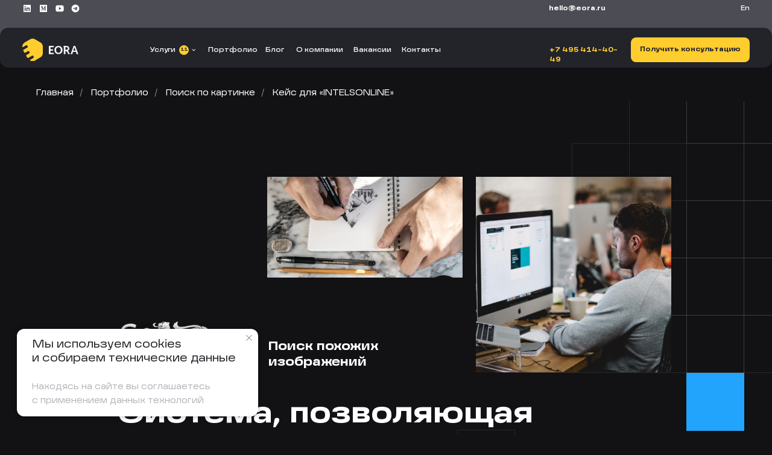

--- FILE ---
content_type: text/html; charset=UTF-8
request_url: https://eora.ru/cases/poisk-po-foto/intels-proverka-logotipa-na-plagiat
body_size: 98611
content:
<!DOCTYPE html> <html> <head> <meta charset="utf-8" /> <meta http-equiv="Content-Type" content="text/html; charset=utf-8" /> <meta name="viewport" content="width=device-width, initial-scale=1.0" /> <meta name="yandex-verification" content="2a77d09c3f655d81" /> <!--metatextblock--> <title>Стоп плагиат – разработка системы для проверки логотипов от EORA</title> <meta name="description" content="Кейс для крупного патентного бюро IntelsOnline, где мы обучили нейросеть проверять логотип пользователя на сходство с существующей базой товарных знаков." /> <meta property="og:url" content="https://eora.ru/cases/poisk-po-foto/intels-proverka-logotipa-na-plagiat" /> <meta property="og:title" content="Стоп плагиат – разработка системы для проверки логотипов от EORA" /> <meta property="og:description" content="Кейс для крупного патентного бюро IntelsOnline, где мы обучили нейросеть проверять логотип пользователя на сходство с существующей базой товарных знаков." /> <meta property="og:type" content="website" /> <meta property="og:image" content="https://static.tildacdn.com/tild3836-6161-4133-b331-366563646264/chrome_QVnGCrG76b.png" /> <link rel="canonical" href="https://eora.ru/cases/poisk-po-foto/intels-proverka-logotipa-na-plagiat"> <!--/metatextblock--> <meta name="format-detection" content="telephone=no" /> <meta http-equiv="x-dns-prefetch-control" content="on"> <link rel="dns-prefetch" href="https://ws.tildacdn.com"> <link rel="dns-prefetch" href="https://static.tildacdn.com"> <link rel="shortcut icon" href="https://static.tildacdn.com/tild6134-3966-4437-a162-633065643364/eora_logo.ico" type="image/x-icon" /> <link rel="apple-touch-icon" href="https://static.tildacdn.com/tild3365-3738-4133-b633-626266643532/favicon_eora.svg"> <link rel="apple-touch-icon" sizes="76x76" href="https://static.tildacdn.com/tild3365-3738-4133-b633-626266643532/favicon_eora.svg"> <link rel="apple-touch-icon" sizes="152x152" href="https://static.tildacdn.com/tild3365-3738-4133-b633-626266643532/favicon_eora.svg"> <link rel="apple-touch-startup-image" href="https://static.tildacdn.com/tild3365-3738-4133-b633-626266643532/favicon_eora.svg"> <meta name="msapplication-TileColor" content="#000000"> <meta name="msapplication-TileImage" content="https://static.tildacdn.com/tild3336-6439-4739-b435-366534313630/eora_logo_232323321.png"> <!-- Assets --> <script src="https://neo.tildacdn.com/js/tilda-fallback-1.0.min.js" async charset="utf-8"></script> <link rel="stylesheet" href="https://static.tildacdn.com/css/tilda-grid-3.0.min.css" type="text/css" media="all" onerror="this.loaderr='y';"/> <link rel="stylesheet" href="https://static.tildacdn.com/ws/project3669718/tilda-blocks-page17167795.min.css?t=1768484537" type="text/css" media="all" onerror="this.loaderr='y';" /> <link rel="stylesheet" href="https://static.tildacdn.com/css/tilda-animation-2.0.min.css" type="text/css" media="all" onerror="this.loaderr='y';" /> <link rel="stylesheet" href="https://static.tildacdn.com/css/tilda-popup-1.1.min.css" type="text/css" media="print" onload="this.media='all';" onerror="this.loaderr='y';" /> <noscript><link rel="stylesheet" href="https://static.tildacdn.com/css/tilda-popup-1.1.min.css" type="text/css" media="all" /></noscript> <link rel="stylesheet" href="https://static.tildacdn.com/css/tilda-forms-1.0.min.css" type="text/css" media="all" onerror="this.loaderr='y';" /> <link rel="stylesheet" href="https://fonts.googleapis.com/css2?family=Source+Code+Pro:wght@300;400;500;600;700&display=swap" type="text/css" /> <link rel="stylesheet" type="text/css" href="/custom.css?t=1768484537"> <script nomodule src="https://static.tildacdn.com/js/tilda-polyfill-1.0.min.js" charset="utf-8"></script> <script type="text/javascript">function t_onReady(func) {if(document.readyState!='loading') {func();} else {document.addEventListener('DOMContentLoaded',func);}}
function t_onFuncLoad(funcName,okFunc,time) {if(typeof window[funcName]==='function') {okFunc();} else {setTimeout(function() {t_onFuncLoad(funcName,okFunc,time);},(time||100));}}function t396_initialScale(t){var e=document.getElementById("rec"+t);if(e){var i=e.querySelector(".t396__artboard");if(i){window.tn_scale_initial_window_width||(window.tn_scale_initial_window_width=document.documentElement.clientWidth);var a=window.tn_scale_initial_window_width,r=[],n,l=i.getAttribute("data-artboard-screens");if(l){l=l.split(",");for(var o=0;o<l.length;o++)r[o]=parseInt(l[o],10)}else r=[320,480,640,960,1200];for(var o=0;o<r.length;o++){var d=r[o];a>=d&&(n=d)}var _="edit"===window.allrecords.getAttribute("data-tilda-mode"),c="center"===t396_getFieldValue(i,"valign",n,r),s="grid"===t396_getFieldValue(i,"upscale",n,r),w=t396_getFieldValue(i,"height_vh",n,r),g=t396_getFieldValue(i,"height",n,r),u=!!window.opr&&!!window.opr.addons||!!window.opera||-1!==navigator.userAgent.indexOf(" OPR/");if(!_&&c&&!s&&!w&&g&&!u){var h=parseFloat((a/n).toFixed(3)),f=[i,i.querySelector(".t396__carrier"),i.querySelector(".t396__filter")],v=Math.floor(parseInt(g,10)*h)+"px",p;i.style.setProperty("--initial-scale-height",v);for(var o=0;o<f.length;o++)f[o].style.setProperty("height","var(--initial-scale-height)");t396_scaleInitial__getElementsToScale(i).forEach((function(t){t.style.zoom=h}))}}}}function t396_scaleInitial__getElementsToScale(t){return t?Array.prototype.slice.call(t.children).filter((function(t){return t&&(t.classList.contains("t396__elem")||t.classList.contains("t396__group"))})):[]}function t396_getFieldValue(t,e,i,a){var r,n=a[a.length-1];if(!(r=i===n?t.getAttribute("data-artboard-"+e):t.getAttribute("data-artboard-"+e+"-res-"+i)))for(var l=0;l<a.length;l++){var o=a[l];if(!(o<=i)&&(r=o===n?t.getAttribute("data-artboard-"+e):t.getAttribute("data-artboard-"+e+"-res-"+o)))break}return r}window.TN_SCALE_INITIAL_VER="1.0",window.tn_scale_initial_window_width=null;</script> <script src="https://static.tildacdn.com/js/jquery-1.10.2.min.js" charset="utf-8" onerror="this.loaderr='y';"></script> <script src="https://static.tildacdn.com/js/tilda-scripts-3.0.min.js" charset="utf-8" defer onerror="this.loaderr='y';"></script> <script src="https://static.tildacdn.com/ws/project3669718/tilda-blocks-page17167795.min.js?t=1768484537" charset="utf-8" async onerror="this.loaderr='y';"></script> <script src="https://static.tildacdn.com/js/tilda-lazyload-1.0.min.js" charset="utf-8" async onerror="this.loaderr='y';"></script> <script src="https://static.tildacdn.com/js/tilda-animation-2.0.min.js" charset="utf-8" async onerror="this.loaderr='y';"></script> <script src="https://static.tildacdn.com/js/tilda-zero-1.1.min.js" charset="utf-8" async onerror="this.loaderr='y';"></script> <script src="https://static.tildacdn.com/js/tilda-popup-1.0.min.js" charset="utf-8" async onerror="this.loaderr='y';"></script> <script src="https://static.tildacdn.com/js/tilda-forms-1.0.min.js" charset="utf-8" async onerror="this.loaderr='y';"></script> <script src="https://static.tildacdn.com/js/tilda-zero-forms-1.0.min.js" charset="utf-8" async onerror="this.loaderr='y';"></script> <script src="https://static.tildacdn.com/js/tilda-animation-sbs-1.0.min.js" charset="utf-8" async onerror="this.loaderr='y';"></script> <script src="https://static.tildacdn.com/js/tilda-zero-scale-1.0.min.js" charset="utf-8" async onerror="this.loaderr='y';"></script> <script src="https://static.tildacdn.com/js/tilda-events-1.0.min.js" charset="utf-8" async onerror="this.loaderr='y';"></script> <!-- nominify begin --><meta name="yandex-verification" content="e2c2ffa986d0cf4a" /> <meta name="zen-verification" content="v6ZeQOMDekNw61OFzXcKKfBUMmxCsnQCVy7KFlMR8yMJONOzt9LSWkYXjAgbAZI3" /> <!--<script src="//code.jivo.ru/widget/nw3yIhQsO1" async></script> --><!-- nominify end --><script type="text/javascript">window.dataLayer=window.dataLayer||[];</script> <!-- Google Tag Manager --> <script type="text/javascript">(function(w,d,s,l,i){w[l]=w[l]||[];w[l].push({'gtm.start':new Date().getTime(),event:'gtm.js'});var f=d.getElementsByTagName(s)[0],j=d.createElement(s),dl=l!='dataLayer'?'&l='+l:'';j.async=true;j.src='https://www.googletagmanager.com/gtm.js?id='+i+dl;f.parentNode.insertBefore(j,f);})(window,document,'script','dataLayer','GTM-KNSK7TP');</script> <!-- End Google Tag Manager --> <script type="text/javascript">(function() {if((/bot|google|yandex|baidu|bing|msn|duckduckbot|teoma|slurp|crawler|spider|robot|crawling|facebook/i.test(navigator.userAgent))===false&&typeof(sessionStorage)!='undefined'&&sessionStorage.getItem('visited')!=='y'&&document.visibilityState){var style=document.createElement('style');style.type='text/css';style.innerHTML='@media screen and (min-width: 980px) {.t-records {opacity: 0;}.t-records_animated {-webkit-transition: opacity ease-in-out .2s;-moz-transition: opacity ease-in-out .2s;-o-transition: opacity ease-in-out .2s;transition: opacity ease-in-out .2s;}.t-records.t-records_visible {opacity: 1;}}';document.getElementsByTagName('head')[0].appendChild(style);function t_setvisRecs(){var alr=document.querySelectorAll('.t-records');Array.prototype.forEach.call(alr,function(el) {el.classList.add("t-records_animated");});setTimeout(function() {Array.prototype.forEach.call(alr,function(el) {el.classList.add("t-records_visible");});sessionStorage.setItem("visited","y");},400);}
document.addEventListener('DOMContentLoaded',t_setvisRecs);}})();</script></head> <body class="t-body" style="margin:0;"> <!--allrecords--> <div id="allrecords" class="t-records" data-hook="blocks-collection-content-node" data-tilda-project-id="3669718" data-tilda-page-id="17167795" data-tilda-page-alias="cases/poisk-po-foto/intels-proverka-logotipa-na-plagiat" data-tilda-formskey="05da2f0baa6b86affeb88d42cc7b9d1c" data-tilda-cookie="no" data-tilda-stat-scroll="yes" data-tilda-imgoptimoff="yes" data-tilda-lazy="yes" data-tilda-root-zone="com" data-tilda-project-headcode="yes" data-tilda-ts="y" data-tilda-project-country="RU"> <!--header--> <header id="t-header" class="t-records" data-hook="blocks-collection-content-node" data-tilda-project-id="3669718" data-tilda-page-id="17418411" data-tilda-page-alias="headd" data-tilda-formskey="05da2f0baa6b86affeb88d42cc7b9d1c" data-tilda-cookie="no" data-tilda-stat-scroll="yes" data-tilda-imgoptimoff="yes" data-tilda-lazy="yes" data-tilda-root-zone="com" data-tilda-project-headcode="yes" data-tilda-ts="y" data-tilda-project-country="RU"> <div id="rec545442922" class="r t-rec" style="background-color:#232429; " data-animationappear="off" data-record-type="360" data-bg-color="#232429"> <!-- T360 --> <style>.t-records{opacity:0;}.t-records_animated{-webkit-transition:opacity ease-in-out 2s;-moz-transition:opacity ease-in-out 2s;-o-transition:opacity ease-in-out 2s;transition:opacity ease-in-out 2s;}.t-records.t-records_visible,.t-records .t-records{opacity:1;}</style> <script>t_onReady(function() {var allRecords=document.querySelector('.t-records');window.addEventListener('pageshow',function(event) {if(event.persisted) {allRecords.classList.add('t-records_visible');}});var rec=document.querySelector('#rec545442922');if(!rec) return;rec.setAttribute('data-animationappear','off');rec.style.opacity='1';allRecords.classList.add('t-records_animated');setTimeout(function() {allRecords.classList.add('t-records_visible');},200);});</script> <style>.t360__bar{background-color:#ffcd2e;}</style> <script>t_onReady(function() {var isSafari=/Safari/.test(navigator.userAgent)&&/Apple Computer/.test(navigator.vendor);if(!isSafari) {document.body.insertAdjacentHTML('beforeend','<div class="t360__progress"><div class="t360__bar"></div></div>');setTimeout(function() {var bar=document.querySelector('.t360__bar');if(bar) bar.classList.add('t360__barprogress');},10);}});function t360_onProgressLoad() {var bar=document.querySelector('.t360__bar');if(!bar) return;bar.classList.remove('t360__barprogress');bar.classList.add('t360__barprogressfinished');setTimeout(function() {bar.classList.add('t360__barprogresshidden');},20);setTimeout(function() {var progress=document.querySelector('.t360__progress');if(progress) progress.style.display='none';},500);};if(document.readyState==='complete') {setTimeout(t360_onProgressLoad,60);} else {window.addEventListener('load',t360_onProgressLoad);}</script> </div> <div id="rec545442952" class="r t-rec t-screenmin-980px" style=" " data-animationappear="off" data-record-type="396" data-screen-min="980px"> <!-- T396 --> <style>#rec545442952 .t396__artboard {height:62px;}#rec545442952 .t396__filter {height:62px;}#rec545442952 .t396__carrier{height:62px;background-position:center center;background-attachment:scroll;background-size:cover;background-repeat:no-repeat;}@media screen and (max-width:1199px) {#rec545442952 .t396__artboard,#rec545442952 .t396__filter,#rec545442952 .t396__carrier {}#rec545442952 .t396__filter {}#rec545442952 .t396__carrier {background-attachment:scroll;}}@media screen and (max-width:959px) {#rec545442952 .t396__artboard,#rec545442952 .t396__filter,#rec545442952 .t396__carrier {}#rec545442952 .t396__filter {}#rec545442952 .t396__carrier {background-attachment:scroll;}}@media screen and (max-width:639px) {#rec545442952 .t396__artboard,#rec545442952 .t396__filter,#rec545442952 .t396__carrier {}#rec545442952 .t396__filter {}#rec545442952 .t396__carrier {background-attachment:scroll;}}@media screen and (max-width:479px) {#rec545442952 .t396__artboard,#rec545442952 .t396__filter,#rec545442952 .t396__carrier {}#rec545442952 .t396__filter {}#rec545442952 .t396__carrier {background-attachment:scroll;}}#rec545442952 .tn-elem[data-elem-id="1671099978257"]{z-index:2;top:0px;;left:calc(50% - 600px + 0px);;width:1200px;height:62px;}#rec545442952 .tn-elem[data-elem-id="1671099978257"] .tn-atom{border-radius:13px;background-color:#232429;background-position:center center;border-width:var(--t396-borderwidth,0);border-style:var(--t396-borderstyle,solid);border-color:var(--t396-bordercolor,transparent);transition:background-color var(--t396-speedhover,0s) ease-in-out,color var(--t396-speedhover,0s) ease-in-out,border-color var(--t396-speedhover,0s) ease-in-out,box-shadow var(--t396-shadowshoverspeed,0.2s) ease-in-out;}@media screen and (max-width:1199px){#rec545442952 .tn-elem[data-elem-id="1671099978257"]{width:960px;}}#rec545442952 .tn-elem[data-elem-id="1671099978263"]{z-index:3;top:17px;;left:calc(50% - 600px + 35px);;width:88px;height:auto;}#rec545442952 .tn-elem[data-elem-id="1671099978263"] .tn-atom{background-position:center center;border-width:var(--t396-borderwidth,0);border-style:var(--t396-borderstyle,solid);border-color:var(--t396-bordercolor,transparent);transition:background-color var(--t396-speedhover,0s) ease-in-out,color var(--t396-speedhover,0s) ease-in-out,border-color var(--t396-speedhover,0s) ease-in-out,box-shadow var(--t396-shadowshoverspeed,0.2s) ease-in-out;}@media screen and (max-width:1199px){#rec545442952 .tn-elem[data-elem-id="1671099978263"]{left:calc(50% - 480px + 42px);;height:auto;}}#rec545442952 .tn-elem[data-elem-id="1671099978268"]{z-index:4;top:27px;;left:calc(50% - 600px + 460px);;width:43px;height:15px;}#rec545442952 .tn-elem[data-elem-id="1671099978268"] .tn-atom{background-position:center center;border-width:var(--t396-borderwidth,0);border-style:var(--t396-borderstyle,solid);border-color:var(--t396-bordercolor,transparent);transition:background-color var(--t396-speedhover,0s) ease-in-out,color var(--t396-speedhover,0s) ease-in-out,border-color var(--t396-speedhover,0s) ease-in-out,box-shadow var(--t396-shadowshoverspeed,0.2s) ease-in-out;}@media screen and (max-width:1199px){#rec545442952 .tn-elem[data-elem-id="1671099978268"]{left:calc(50% - 480px + 397px);;}}#rec545442952 .tn-elem[data-elem-id="1671099978272"]{color:#ffffff;text-align:LEFT;z-index:5;top:27px;;left:calc(50% - 600px + 460px);;width:76px;height:auto;}#rec545442952 .tn-elem[data-elem-id="1671099978272"] .tn-atom{color:#ffffff;font-size:10px;font-family:'GrandisExtended',Arial,sans-serif;line-height:1.5;font-weight:500;background-position:center center;border-width:var(--t396-borderwidth,0);border-style:var(--t396-borderstyle,solid);border-color:var(--t396-bordercolor,transparent);transition:background-color var(--t396-speedhover,0s) ease-in-out,color var(--t396-speedhover,0s) ease-in-out,border-color var(--t396-speedhover,0s) ease-in-out,box-shadow var(--t396-shadowshoverspeed,0.2s) ease-in-out;text-shadow:var(--t396-shadow-text-x,0px) var(--t396-shadow-text-y,0px) var(--t396-shadow-text-blur,0px) rgba(var(--t396-shadow-text-color),var(--t396-shadow-text-opacity,100%));}@media screen and (max-width:1199px){#rec545442952 .tn-elem[data-elem-id="1671099978272"]{left:calc(50% - 480px + 397px);;height:auto;}}#rec545442952 .tn-elem[data-elem-id="1671099978302"]{z-index:6;top:27px;;left:calc(50% - 600px + 233px);;width:70px;height:15px;}#rec545442952 .tn-elem[data-elem-id="1671099978302"] .tn-atom{background-position:center center;border-width:var(--t396-borderwidth,0);border-style:var(--t396-borderstyle,solid);border-color:var(--t396-bordercolor,transparent);transition:background-color var(--t396-speedhover,0s) ease-in-out,color var(--t396-speedhover,0s) ease-in-out,border-color var(--t396-speedhover,0s) ease-in-out,box-shadow var(--t396-shadowshoverspeed,0.2s) ease-in-out;}@media screen and (max-width:1199px){#rec545442952 .tn-elem[data-elem-id="1671099978302"]{left:calc(50% - 480px + 170px);;}}#rec545442952 .tn-elem[data-elem-id="1671099978306"]{color:#ffffff;text-align:LEFT;z-index:7;top:27px;;left:calc(50% - 600px + 233px);;width:40px;height:auto;}#rec545442952 .tn-elem[data-elem-id="1671099978306"] .tn-atom{color:#ffffff;font-size:10px;font-family:'GrandisExtended',Arial,sans-serif;line-height:1.5;font-weight:500;background-position:center center;border-width:var(--t396-borderwidth,0);border-style:var(--t396-borderstyle,solid);border-color:var(--t396-bordercolor,transparent);transition:background-color var(--t396-speedhover,0s) ease-in-out,color var(--t396-speedhover,0s) ease-in-out,border-color var(--t396-speedhover,0s) ease-in-out,box-shadow var(--t396-shadowshoverspeed,0.2s) ease-in-out;text-shadow:var(--t396-shadow-text-x,0px) var(--t396-shadow-text-y,0px) var(--t396-shadow-text-blur,0px) rgba(var(--t396-shadow-text-color),var(--t396-shadow-text-opacity,100%));}@media screen and (max-width:1199px){#rec545442952 .tn-elem[data-elem-id="1671099978306"]{left:calc(50% - 480px + 170px);;height:auto;}}#rec545442952 .tn-elem[data-elem-id="1671099978309"]{z-index:8;top:27px;;left:calc(50% - 600px + 278px);;width:15px;height:15px;}#rec545442952 .tn-elem[data-elem-id="1671099978309"] .tn-atom{border-radius:3000px;background-color:#ffcd2d;background-position:center center;border-width:var(--t396-borderwidth,0);border-style:var(--t396-borderstyle,solid);border-color:var(--t396-bordercolor,transparent);transition:background-color var(--t396-speedhover,0s) ease-in-out,color var(--t396-speedhover,0s) ease-in-out,border-color var(--t396-speedhover,0s) ease-in-out,box-shadow var(--t396-shadowshoverspeed,0.2s) ease-in-out;}@media screen and (max-width:1199px){#rec545442952 .tn-elem[data-elem-id="1671099978309"]{left:calc(50% - 480px + 215px);;}}#rec545442952 .tn-elem[data-elem-id="1671099978315"]{color:#232429;text-align:CENTER;z-index:9;top:31px;;left:calc(50% - 600px + 280px);;width:10px;height:auto;}#rec545442952 .tn-elem[data-elem-id="1671099978315"] .tn-atom{color:#232429;font-size:7px;font-family:'GrandisExtended',Arial,sans-serif;line-height:1;font-weight:600;letter-spacing:-0.5px;background-position:center center;border-width:var(--t396-borderwidth,0);border-style:var(--t396-borderstyle,solid);border-color:var(--t396-bordercolor,transparent);transition:background-color var(--t396-speedhover,0s) ease-in-out,color var(--t396-speedhover,0s) ease-in-out,border-color var(--t396-speedhover,0s) ease-in-out,box-shadow var(--t396-shadowshoverspeed,0.2s) ease-in-out;text-shadow:var(--t396-shadow-text-x,0px) var(--t396-shadow-text-y,0px) var(--t396-shadow-text-blur,0px) rgba(var(--t396-shadow-text-color),var(--t396-shadow-text-opacity,100%));}@media screen and (max-width:1199px){#rec545442952 .tn-elem[data-elem-id="1671099978315"]{left:calc(50% - 480px + 217px);;height:auto;}}#rec545442952 .tn-elem[data-elem-id="1671099978318"]{z-index:10;top:33px;;left:calc(50% - 600px + 298px);;width:6px;height:auto;}#rec545442952 .tn-elem[data-elem-id="1671099978318"] .tn-atom{background-position:center center;border-width:var(--t396-borderwidth,0);border-style:var(--t396-borderstyle,solid);border-color:var(--t396-bordercolor,transparent);transition:background-color var(--t396-speedhover,0s) ease-in-out,color var(--t396-speedhover,0s) ease-in-out,border-color var(--t396-speedhover,0s) ease-in-out,box-shadow var(--t396-shadowshoverspeed,0.2s) ease-in-out;}@media screen and (max-width:1199px){#rec545442952 .tn-elem[data-elem-id="1671099978318"]{left:calc(50% - 480px + 235px);;height:auto;}}#rec545442952 .tn-elem[data-elem-id="1671099978349"]{color:#ffffff;text-align:LEFT;z-index:11;top:27px;;left:calc(50% - 600px + 323px);;width:69px;height:auto;}#rec545442952 .tn-elem[data-elem-id="1671099978349"] .tn-atom{color:#ffffff;font-size:10px;font-family:'GrandisExtended',Arial,sans-serif;line-height:1.5;font-weight:500;background-position:center center;border-width:var(--t396-borderwidth,0);border-style:var(--t396-borderstyle,solid);border-color:var(--t396-bordercolor,transparent);transition:background-color var(--t396-speedhover,0s) ease-in-out,color var(--t396-speedhover,0s) ease-in-out,border-color var(--t396-speedhover,0s) ease-in-out,box-shadow var(--t396-shadowshoverspeed,0.2s) ease-in-out;text-shadow:var(--t396-shadow-text-x,0px) var(--t396-shadow-text-y,0px) var(--t396-shadow-text-blur,0px) rgba(var(--t396-shadow-text-color),var(--t396-shadow-text-opacity,100%));}@media screen and (max-width:1199px){#rec545442952 .tn-elem[data-elem-id="1671099978349"]{left:calc(50% - 480px + 260px);;height:auto;}}#rec545442952 .tn-elem[data-elem-id="1671099978366"]{color:#ffffff;text-align:LEFT;z-index:12;top:27px;;left:calc(50% - 600px + 412px);;width:27px;height:auto;}#rec545442952 .tn-elem[data-elem-id="1671099978366"] .tn-atom{color:#ffffff;font-size:10px;font-family:'GrandisExtended',Arial,sans-serif;line-height:1.5;font-weight:500;background-position:center center;border-width:var(--t396-borderwidth,0);border-style:var(--t396-borderstyle,solid);border-color:var(--t396-bordercolor,transparent);transition:background-color var(--t396-speedhover,0s) ease-in-out,color var(--t396-speedhover,0s) ease-in-out,border-color var(--t396-speedhover,0s) ease-in-out,box-shadow var(--t396-shadowshoverspeed,0.2s) ease-in-out;text-shadow:var(--t396-shadow-text-x,0px) var(--t396-shadow-text-y,0px) var(--t396-shadow-text-blur,0px) rgba(var(--t396-shadow-text-color),var(--t396-shadow-text-opacity,100%));}@media screen and (max-width:1199px){#rec545442952 .tn-elem[data-elem-id="1671099978366"]{left:calc(50% - 480px + 349px);;height:auto;}}#rec545442952 .tn-elem[data-elem-id="1671099978384"]{color:#ffffff;text-align:LEFT;z-index:13;top:27px;;left:calc(50% - 600px + 549px);;width:55px;height:auto;}#rec545442952 .tn-elem[data-elem-id="1671099978384"] .tn-atom{color:#ffffff;font-size:10px;font-family:'GrandisExtended',Arial,sans-serif;line-height:1.5;font-weight:500;background-position:center center;border-width:var(--t396-borderwidth,0);border-style:var(--t396-borderstyle,solid);border-color:var(--t396-bordercolor,transparent);transition:background-color var(--t396-speedhover,0s) ease-in-out,color var(--t396-speedhover,0s) ease-in-out,border-color var(--t396-speedhover,0s) ease-in-out,box-shadow var(--t396-shadowshoverspeed,0.2s) ease-in-out;text-shadow:var(--t396-shadow-text-x,0px) var(--t396-shadow-text-y,0px) var(--t396-shadow-text-blur,0px) rgba(var(--t396-shadow-text-color),var(--t396-shadow-text-opacity,100%));}@media screen and (max-width:1199px){#rec545442952 .tn-elem[data-elem-id="1671099978384"]{left:calc(50% - 480px + 482px);;height:auto;}}#rec545442952 .tn-elem[data-elem-id="1671099978400"]{color:#ffcd2d;text-align:LEFT;z-index:14;top:27px;;left:calc(50% - 600px + 854px);;width:119px;height:auto;}#rec545442952 .tn-elem[data-elem-id="1671099978400"] .tn-atom{color:#ffcd2d;font-size:10px;font-family:'GrandisExtended',Arial,sans-serif;line-height:1.5;font-weight:600;background-position:center center;border-width:var(--t396-borderwidth,0);border-style:var(--t396-borderstyle,solid);border-color:var(--t396-bordercolor,transparent);transition:background-color var(--t396-speedhover,0s) ease-in-out,color var(--t396-speedhover,0s) ease-in-out,border-color var(--t396-speedhover,0s) ease-in-out,box-shadow var(--t396-shadowshoverspeed,0.2s) ease-in-out;text-shadow:var(--t396-shadow-text-x,0px) var(--t396-shadow-text-y,0px) var(--t396-shadow-text-blur,0px) rgba(var(--t396-shadow-text-color),var(--t396-shadow-text-opacity,100%));}@media screen and (max-width:1199px){#rec545442952 .tn-elem[data-elem-id="1671099978400"]{left:calc(50% - 480px + -234px);;height:auto;}}#rec545442952 .tn-elem[data-elem-id="1671100048198"]{color:#232429;text-align:center;z-index:15;top:15px;;left:calc(50% - 600px + 980px);;width:185px;height:38px;}#rec545442952 .tn-elem[data-elem-id="1671100048198"] .tn-atom{color:#232429;font-size:10px;font-family:'GrandisExtended',Arial,sans-serif;line-height:1.55;font-weight:600;border-radius:8px;background-color:var(--t396-bgcolor-color,transparent);background-position:center center;--t396-speedhover:0.2s;transition:background-color var(--t396-speedhover,0s) ease-in-out,color var(--t396-speedhover,0s) ease-in-out,border-color var(--t396-speedhover,0s) ease-in-out,box-shadow var(--t396-shadowshoverspeed,0.2s) ease-in-out;position:relative;z-index:1;background-image:var(--t396-bgcolor-image,none);--t396-bgcolor-color:#ffcd2e;--t396-bgcolor-image:none;--t396-bgcolor-hover-color:#ffab2e;--t396-bgcolor-hover-image:none;-webkit-box-pack:center;-ms-flex-pack:center;justify-content:center;}#rec545442952 .tn-elem[data-elem-id="1671100048198"] .tn-atom::after{content:'';position:absolute;width:100%;height:100%;left:0;top:0;box-sizing:border-box;background-origin:border-box;background-clip:border-box;pointer-events:none;transition:opacity var(--t396-speedhover,0s) ease-in-out;;z-index:-1;opacity:0;background-color:var(--t396-bgcolor-hover-color,var(--t396-bgcolor-color,transparent));background-image:var(--t396-bgcolor-hover-image,var(--t396-bgcolor-image,none));}#rec545442952 .tn-elem[data-elem-id="1671100048198"] .tn-atom .tn-atom__button-text{transition:color var(--t396-speedhover,0s) ease-in-out;color:#232429;}#rec545442952 .tn-elem[data-elem-id="1671100048198"] .tn-atom .tn-atom__button-border::before{display:none;}#rec545442952 .tn-elem[data-elem-id="1671100048198"] .tn-atom .tn-atom__button-border::after{display:none;}@media (hover),(min-width:0\0){#rec545442952 .tn-elem[data-elem-id="1671100048198"] .tn-atom:hover::after{opacity:1;}}@media screen and (max-width:1199px){#rec545442952 .tn-elem[data-elem-id="1671100048198"]{left:calc(50% - 480px + -42px);;width:px;}#rec545442952 .tn-elem[data-elem-id="1671100048198"] .tn-atom{white-space:normal;background-size:cover;}#rec545442952 .tn-elem[data-elem-id="1671100048198"] .tn-atom .tn-atom__button-text{overflow:visible;}#rec545442952 .tn-elem[data-elem-id="1671100048198"] .tn-atom .tn-atom__button-border::before{display:none;}#rec545442952 .tn-elem[data-elem-id="1671100048198"] .tn-atom .tn-atom__button-border::after{display:none;}}@media screen and (max-width:959px){#rec545442952 .tn-elem[data-elem-id="1671100048198"] .tn-atom{white-space:normal;background-size:cover;}#rec545442952 .tn-elem[data-elem-id="1671100048198"] .tn-atom .tn-atom__button-text{overflow:visible;}#rec545442952 .tn-elem[data-elem-id="1671100048198"] .tn-atom .tn-atom__button-border::before{display:none;}#rec545442952 .tn-elem[data-elem-id="1671100048198"] .tn-atom .tn-atom__button-border::after{display:none;}}@media screen and (max-width:639px){#rec545442952 .tn-elem[data-elem-id="1671100048198"] .tn-atom{white-space:normal;background-size:cover;}#rec545442952 .tn-elem[data-elem-id="1671100048198"] .tn-atom .tn-atom__button-text{overflow:visible;}#rec545442952 .tn-elem[data-elem-id="1671100048198"] .tn-atom .tn-atom__button-border::before{display:none;}#rec545442952 .tn-elem[data-elem-id="1671100048198"] .tn-atom .tn-atom__button-border::after{display:none;}}@media screen and (max-width:479px){#rec545442952 .tn-elem[data-elem-id="1671100048198"] .tn-atom{white-space:normal;background-size:cover;}#rec545442952 .tn-elem[data-elem-id="1671100048198"] .tn-atom .tn-atom__button-text{overflow:visible;}#rec545442952 .tn-elem[data-elem-id="1671100048198"] .tn-atom .tn-atom__button-border::before{display:none;}#rec545442952 .tn-elem[data-elem-id="1671100048198"] .tn-atom .tn-atom__button-border::after{display:none;}}#rec545442952 .tn-elem[data-elem-id="1707129971690"]{color:#ffffff;text-align:LEFT;z-index:16;top:27px;;left:calc(50% - 600px + 624px);;width:55px;height:auto;}#rec545442952 .tn-elem[data-elem-id="1707129971690"] .tn-atom{color:#ffffff;font-size:10px;font-family:'GrandisExtended',Arial,sans-serif;line-height:1.5;font-weight:500;background-position:center center;border-width:var(--t396-borderwidth,0);border-style:var(--t396-borderstyle,solid);border-color:var(--t396-bordercolor,transparent);transition:background-color var(--t396-speedhover,0s) ease-in-out,color var(--t396-speedhover,0s) ease-in-out,border-color var(--t396-speedhover,0s) ease-in-out,box-shadow var(--t396-shadowshoverspeed,0.2s) ease-in-out;text-shadow:var(--t396-shadow-text-x,0px) var(--t396-shadow-text-y,0px) var(--t396-shadow-text-blur,0px) rgba(var(--t396-shadow-text-color),var(--t396-shadow-text-opacity,100%));}@media screen and (max-width:1199px){#rec545442952 .tn-elem[data-elem-id="1707129971690"]{left:calc(50% - 480px + 550px);;height:auto;}}</style> <div class='t396'> <div class="t396__artboard" data-artboard-recid="545442952" data-artboard-screens="320,480,640,960,1200" data-artboard-height="62" data-artboard-valign="center" data-artboard-upscale="window" data-artboard-upscale-res-960="grid"> <div class="t396__carrier" data-artboard-recid="545442952"></div> <div class="t396__filter" data-artboard-recid="545442952"></div> <div class='t396__elem tn-elem tn-elem__5454429521671099978257' data-elem-id='1671099978257' data-elem-type='shape' data-field-top-value="0" data-field-left-value="0" data-field-height-value="62" data-field-width-value="1200" data-field-axisy-value="top" data-field-axisx-value="left" data-field-container-value="grid" data-field-topunits-value="px" data-field-leftunits-value="px" data-field-heightunits-value="px" data-field-widthunits-value="px" data-field-width-res-960-value="960"> <div class='tn-atom'> </div> </div> <div class='t396__elem tn-elem tn-elem__5454429521671099978263' data-elem-id='1671099978263' data-elem-type='image' data-field-top-value="17" data-field-left-value="35" data-field-width-value="88" data-field-axisy-value="top" data-field-axisx-value="left" data-field-container-value="grid" data-field-topunits-value="px" data-field-leftunits-value="px" data-field-heightunits-value="" data-field-widthunits-value="px" data-field-filewidth-value="352" data-field-fileheight-value="140" data-field-left-res-960-value="42" data-field-container-res-960-value="window"> <a class='tn-atom' href="/"> <img class='tn-atom__img t-img' data-original='https://static.tildacdn.com/tild6239-3064-4631-b437-366235363265/50a6b28c-5966-46ad-8.svg'
src='https://static.tildacdn.com/tild6239-3064-4631-b437-366235363265/50a6b28c-5966-46ad-8.svg'
alt='' imgfield='tn_img_1671099978263'
/> </a> </div> <div class='t396__elem tn-elem tn-elem__5454429521671099978268' data-elem-id='1671099978268' data-elem-type='shape' data-field-top-value="27" data-field-left-value="460" data-field-height-value="15" data-field-width-value="43" data-field-axisy-value="top" data-field-axisx-value="left" data-field-container-value="grid" data-field-topunits-value="px" data-field-leftunits-value="px" data-field-heightunits-value="px" data-field-widthunits-value="px" data-field-left-res-960-value="397"> <div class='tn-atom'> </div> </div> <div class='t396__elem tn-elem tn-elem__5454429521671099978272' data-elem-id='1671099978272' data-elem-type='text' data-field-top-value="27" data-field-left-value="460" data-field-width-value="76" data-field-axisy-value="top" data-field-axisx-value="left" data-field-container-value="grid" data-field-topunits-value="px" data-field-leftunits-value="px" data-field-heightunits-value="" data-field-widthunits-value="px" data-field-fontsize-value="10" data-field-left-res-960-value="397"> <div class='tn-atom'><a href="/aboutcompany"style="color: inherit">О компании</a></div> </div> <div class='t396__elem tn-elem tn-elem__5454429521671099978302' data-elem-id='1671099978302' data-elem-type='shape' data-field-top-value="27" data-field-left-value="233" data-field-height-value="15" data-field-width-value="70" data-field-axisy-value="top" data-field-axisx-value="left" data-field-container-value="grid" data-field-topunits-value="px" data-field-leftunits-value="px" data-field-heightunits-value="px" data-field-widthunits-value="px" data-field-left-res-960-value="170"> <div class='tn-atom'> </div> </div> <div class='t396__elem tn-elem menuhover tn-elem__5454429521671099978306' data-elem-id='1671099978306' data-elem-type='text' data-field-top-value="27" data-field-left-value="233" data-field-width-value="40" data-field-axisy-value="top" data-field-axisx-value="left" data-field-container-value="grid" data-field-topunits-value="px" data-field-leftunits-value="px" data-field-heightunits-value="" data-field-widthunits-value="px" data-field-fontsize-value="10" data-field-left-res-960-value="170"> <div class='tn-atom'><a href="#rec545443558"style="color: inherit">Услуги</a></div> </div> <div class='t396__elem tn-elem tn-elem__5454429521671099978309' data-elem-id='1671099978309' data-elem-type='shape' data-field-top-value="27" data-field-left-value="278" data-field-height-value="15" data-field-width-value="15" data-field-axisy-value="top" data-field-axisx-value="left" data-field-container-value="grid" data-field-topunits-value="px" data-field-leftunits-value="px" data-field-heightunits-value="px" data-field-widthunits-value="px" data-field-left-res-960-value="215"> <div class='tn-atom'> </div> </div> <div class='t396__elem tn-elem menuhover tn-elem__5454429521671099978315' data-elem-id='1671099978315' data-elem-type='text' data-field-top-value="31" data-field-left-value="280" data-field-width-value="10" data-field-axisy-value="top" data-field-axisx-value="left" data-field-container-value="grid" data-field-topunits-value="px" data-field-leftunits-value="px" data-field-heightunits-value="" data-field-widthunits-value="px" data-field-fontsize-value="7" data-field-left-res-960-value="217"> <div class='tn-atom'><a href="#rec545443558"style="color: inherit">11</a></div> </div> <div class='t396__elem tn-elem menuhover tn-elem__5454429521671099978318' data-elem-id='1671099978318' data-elem-type='image' data-field-top-value="33" data-field-left-value="298" data-field-width-value="6" data-field-axisy-value="top" data-field-axisx-value="left" data-field-container-value="grid" data-field-topunits-value="px" data-field-leftunits-value="px" data-field-heightunits-value="" data-field-widthunits-value="px" data-field-filewidth-value="10" data-field-fileheight-value="7" data-field-left-res-960-value="235"> <a class='tn-atom' href="#rec545443558"> <img class='tn-atom__img t-img' data-original='https://static.tildacdn.com/tild3065-3938-4464-b333-316435366566/photo.svg'
src='https://static.tildacdn.com/tild3065-3938-4464-b333-316435366566/photo.svg'
alt='' imgfield='tn_img_1671099978318'
/> </a> </div> <div class='t396__elem tn-elem tn-elem__5454429521671099978349' data-elem-id='1671099978349' data-elem-type='text' data-field-top-value="27" data-field-left-value="323" data-field-width-value="69" data-field-axisy-value="top" data-field-axisx-value="left" data-field-container-value="grid" data-field-topunits-value="px" data-field-leftunits-value="px" data-field-heightunits-value="" data-field-widthunits-value="px" data-field-fontsize-value="10" data-field-left-res-960-value="260"> <div class='tn-atom'><a href="/cases"style="color: inherit">Портфолио</a></div> </div> <div class='t396__elem tn-elem tn-elem__5454429521671099978366' data-elem-id='1671099978366' data-elem-type='text' data-field-top-value="27" data-field-left-value="412" data-field-width-value="27" data-field-axisy-value="top" data-field-axisx-value="left" data-field-container-value="grid" data-field-topunits-value="px" data-field-leftunits-value="px" data-field-heightunits-value="" data-field-widthunits-value="px" data-field-fontsize-value="10" data-field-left-res-960-value="349"> <div class='tn-atom'><a href="/blog"style="color: inherit">Блог</a></div> </div> <div class='t396__elem tn-elem tn-elem__5454429521671099978384' data-elem-id='1671099978384' data-elem-type='text' data-field-top-value="27" data-field-left-value="549" data-field-width-value="55" data-field-axisy-value="top" data-field-axisx-value="left" data-field-container-value="grid" data-field-topunits-value="px" data-field-leftunits-value="px" data-field-heightunits-value="" data-field-widthunits-value="px" data-field-fontsize-value="10" data-field-left-res-960-value="482"> <div class='tn-atom'><a href="/vakansii"style="color: inherit">Вакансии</a></div> </div> <div class='t396__elem tn-elem tn-elem__5454429521671099978400' data-elem-id='1671099978400' data-elem-type='text' data-field-top-value="27" data-field-left-value="854" data-field-width-value="119" data-field-axisy-value="top" data-field-axisx-value="left" data-field-container-value="grid" data-field-topunits-value="px" data-field-leftunits-value="px" data-field-heightunits-value="" data-field-widthunits-value="px" data-field-fontsize-value="10" data-field-left-res-960-value="-234" data-field-axisx-res-960-value="right" data-field-container-res-960-value="window"> <div class='tn-atom'><a href="tel:+74954144049"style="color: inherit">+7 495 414-40-49</a></div> </div> <div class='t396__elem tn-elem tn-elem__5454429521671100048198' data-elem-id='1671100048198' data-elem-type='button' data-field-top-value="15" data-field-left-value="980" data-field-height-value="38" data-field-width-value="185" data-field-axisy-value="top" data-field-axisx-value="left" data-field-container-value="grid" data-field-topunits-value="px" data-field-leftunits-value="px" data-field-heightunits-value="px" data-field-widthunits-value="px" data-field-fontsize-value="10" data-field-left-res-960-value="-42" data-field-axisx-res-960-value="right" data-field-container-res-960-value="window"> <a class='tn-atom' href="#popup:consultation"> <div class='tn-atom__button-content'> <span class="tn-atom__button-text">Получить консультацию</span> </div> <span class="tn-atom__button-border"></span> </a> </div> <div class='t396__elem tn-elem tn-elem__5454429521707129971690' data-elem-id='1707129971690' data-elem-type='text' data-field-top-value="27" data-field-left-value="624" data-field-width-value="55" data-field-axisy-value="top" data-field-axisx-value="left" data-field-container-value="grid" data-field-topunits-value="px" data-field-leftunits-value="px" data-field-heightunits-value="" data-field-widthunits-value="px" data-field-fontsize-value="10" data-field-left-res-960-value="550"> <div class='tn-atom'><a href="/contacts"style="color: inherit">Контакты</a></div> </div> </div> </div> <script>t_onFuncLoad('t396_initialScale',function() {t396_initialScale('545442952');});t_onReady(function() {t_onFuncLoad('t396_init',function() {t396_init('545442952');});});</script> <!-- /T396 --> </div> <div id="rec545443162" class="r t-rec t-screenmax-980px" style=" " data-animationappear="off" data-record-type="396" data-screen-max="980px"> <!-- T396 --> <style>#rec545443162 .t396__artboard {height:62px;}#rec545443162 .t396__filter {height:62px;}#rec545443162 .t396__carrier{height:62px;background-position:center center;background-attachment:scroll;background-size:cover;background-repeat:no-repeat;}@media screen and (max-width:1199px) {#rec545443162 .t396__artboard,#rec545443162 .t396__filter,#rec545443162 .t396__carrier {height:64px;}#rec545443162 .t396__filter {}#rec545443162 .t396__carrier {background-attachment:scroll;}}@media screen and (max-width:959px) {#rec545443162 .t396__artboard,#rec545443162 .t396__filter,#rec545443162 .t396__carrier {height:64px;}#rec545443162 .t396__filter {}#rec545443162 .t396__carrier {background-attachment:scroll;}}@media screen and (max-width:639px) {#rec545443162 .t396__artboard,#rec545443162 .t396__filter,#rec545443162 .t396__carrier {height:64px;}#rec545443162 .t396__filter {}#rec545443162 .t396__carrier {background-attachment:scroll;}}@media screen and (max-width:479px) {#rec545443162 .t396__artboard,#rec545443162 .t396__filter,#rec545443162 .t396__carrier {}#rec545443162 .t396__filter {}#rec545443162 .t396__carrier {background-attachment:scroll;}}#rec545443162 .tn-elem[data-elem-id="1671099978257"]{z-index:1;top:0px;;left:calc(50% - 600px + 0px);;width:1200px;height:62px;}#rec545443162 .tn-elem[data-elem-id="1671099978257"] .tn-atom{border-radius:13px;background-color:#232429;background-position:center center;border-width:var(--t396-borderwidth,0);border-style:var(--t396-borderstyle,solid);border-color:var(--t396-bordercolor,transparent);transition:background-color var(--t396-speedhover,0s) ease-in-out,color var(--t396-speedhover,0s) ease-in-out,border-color var(--t396-speedhover,0s) ease-in-out,box-shadow var(--t396-shadowshoverspeed,0.2s) ease-in-out;}@media screen and (max-width:1199px){#rec545443162 .tn-elem[data-elem-id="1671099978257"]{left:calc(50% - 480px + 0px);;width:100%;height:64px;}}@media screen and (max-width:959px){#rec545443162 .tn-elem[data-elem-id="1671099978257"]{left:calc(50% - 320px + 0px);;width:100px;height:64px;}}@media screen and (max-width:639px){#rec545443162 .tn-elem[data-elem-id="1671099978257"]{left:calc(50% - 240px + 0px);;width:100px;height:64px;}}@media screen and (max-width:479px){#rec545443162 .tn-elem[data-elem-id="1671099978257"]{width:100px;border-radius:24px;}#rec545443162 .tn-elem[data-elem-id="1671099978257"] .tn-atom{background-size:cover;border-radius:24px;}}#rec545443162 .tn-elem[data-elem-id="1671099978263"]{z-index:2;top:17px;;left:calc(50% - 600px + 35px);;width:88px;height:auto;}#rec545443162 .tn-elem[data-elem-id="1671099978263"] .tn-atom{background-position:center center;border-width:var(--t396-borderwidth,0);border-style:var(--t396-borderstyle,solid);border-color:var(--t396-bordercolor,transparent);transition:background-color var(--t396-speedhover,0s) ease-in-out,color var(--t396-speedhover,0s) ease-in-out,border-color var(--t396-speedhover,0s) ease-in-out,box-shadow var(--t396-shadowshoverspeed,0.2s) ease-in-out;}@media screen and (max-width:1199px){#rec545443162 .tn-elem[data-elem-id="1671099978263"]{top:12px;;left:calc(50% - 480px + 52px);;width:100px;height:auto;}}@media screen and (max-width:959px){#rec545443162 .tn-elem[data-elem-id="1671099978263"]{left:calc(50% - 320px + 20px);;width:100px;height:auto;}}@media screen and (max-width:639px){#rec545443162 .tn-elem[data-elem-id="1671099978263"]{width:100px;height:auto;}}@media screen and (max-width:479px){#rec545443162 .tn-elem[data-elem-id="1671099978263"]{left:calc(50% - 160px + 20px);;height:auto;}}#rec545443162 .tn-elem[data-elem-id="1674206814670"]{z-index:20;top:-255px;;left:calc(50% - 600px + -70px);;width:64px;height:auto;}#rec545443162 .tn-elem[data-elem-id="1674206814670"] .tn-atom{background-position:center center;border-width:var(--t396-borderwidth,0);border-style:var(--t396-borderstyle,solid);border-color:var(--t396-bordercolor,transparent);transition:background-color var(--t396-speedhover,0s) ease-in-out,color var(--t396-speedhover,0s) ease-in-out,border-color var(--t396-speedhover,0s) ease-in-out,box-shadow var(--t396-shadowshoverspeed,0.2s) ease-in-out;}@media screen and (max-width:1199px){#rec545443162 .tn-elem[data-elem-id="1674206814670"]{top:22px;;left:calc(50% - 480px + -52px);;height:auto;}}@media screen and (max-width:959px){#rec545443162 .tn-elem[data-elem-id="1674206814670"]{top:22px;;left:calc(50% - 320px + -20px);;height:auto;}}@media screen and (max-width:639px){#rec545443162 .tn-elem[data-elem-id="1674206814670"]{top:22px;;height:auto;}}@media screen and (max-width:479px){#rec545443162 .tn-elem[data-elem-id="1674206814670"]{left:calc(50% - 160px + -20px);;height:auto;}}</style> <div class='t396'> <div class="t396__artboard" data-artboard-recid="545443162" data-artboard-screens="320,480,640,960,1200" data-artboard-height="62" data-artboard-valign="center" data-artboard-upscale="grid" data-artboard-height-res-480="64" data-artboard-height-res-640="64" data-artboard-height-res-960="64" data-artboard-upscale-res-960="grid"> <div class="t396__carrier" data-artboard-recid="545443162"></div> <div class="t396__filter" data-artboard-recid="545443162"></div> <div class='t396__elem tn-elem tn-elem__5454431621671099978257' data-elem-id='1671099978257' data-elem-type='shape' data-field-top-value="0" data-field-left-value="0" data-field-height-value="62" data-field-width-value="1200" data-field-axisy-value="top" data-field-axisx-value="left" data-field-container-value="grid" data-field-topunits-value="px" data-field-leftunits-value="px" data-field-heightunits-value="px" data-field-widthunits-value="px" data-field-width-res-320-value="100" data-field-left-res-480-value="0" data-field-height-res-480-value="64" data-field-width-res-480-value="100" data-field-left-res-640-value="0" data-field-height-res-640-value="64" data-field-width-res-640-value="100" data-field-left-res-960-value="0" data-field-height-res-960-value="64" data-field-width-res-960-value="100" data-field-axisx-res-960-value="center" data-field-container-res-960-value="window" data-field-widthunits-res-960-value="%"> <div class='tn-atom'> </div> </div> <div class='t396__elem tn-elem tn-elem__5454431621671099978263' data-elem-id='1671099978263' data-elem-type='image' data-field-top-value="17" data-field-left-value="35" data-field-width-value="88" data-field-axisy-value="top" data-field-axisx-value="left" data-field-container-value="grid" data-field-topunits-value="px" data-field-leftunits-value="px" data-field-heightunits-value="" data-field-widthunits-value="px" data-field-filewidth-value="352" data-field-fileheight-value="140" data-field-left-res-320-value="20" data-field-width-res-480-value="100" data-field-left-res-640-value="20" data-field-width-res-640-value="100" data-field-top-res-960-value="12" data-field-left-res-960-value="52" data-field-width-res-960-value="100" data-field-container-res-960-value="window"> <a class='tn-atom' href="/"> <img class='tn-atom__img t-img' data-original='https://static.tildacdn.com/tild6239-3064-4631-b437-366235363265/50a6b28c-5966-46ad-8.svg'
src='https://static.tildacdn.com/tild6239-3064-4631-b437-366235363265/50a6b28c-5966-46ad-8.svg'
alt='' imgfield='tn_img_1671099978263'
/> </a> </div> <div class='t396__elem tn-elem tn-elem__5454431621674206814670' data-elem-id='1674206814670' data-elem-type='image' data-field-top-value="-255" data-field-left-value="-70" data-field-width-value="64" data-field-axisy-value="top" data-field-axisx-value="left" data-field-container-value="grid" data-field-topunits-value="px" data-field-leftunits-value="px" data-field-heightunits-value="" data-field-widthunits-value="px" data-field-filewidth-value="64" data-field-fileheight-value="21" data-field-left-res-320-value="-20" data-field-top-res-480-value="22" data-field-top-res-640-value="22" data-field-left-res-640-value="-20" data-field-axisx-res-640-value="right" data-field-container-res-640-value="window" data-field-top-res-960-value="22" data-field-left-res-960-value="-52" data-field-axisx-res-960-value="right" data-field-container-res-960-value="window"> <a class='tn-atom' href="#open"> <img class='tn-atom__img t-img' data-original='https://static.tildacdn.com/tild3939-3337-4638-b131-633232326563/photo.svg'
src='https://static.tildacdn.com/tild3939-3337-4638-b131-633232326563/photo.svg'
alt='' imgfield='tn_img_1674206814670'
/> </a> </div> </div> </div> <script>t_onReady(function() {t_onFuncLoad('t396_init',function() {t396_init('545443162');});});</script> <!-- /T396 --> </div> <div id="rec860698202" class="r t-rec uc-fakeform" style=" " data-animationappear="off" data-record-type="396"> <!-- T396 --> <style>#rec860698202 .t396__artboard {height:550px;}#rec860698202 .t396__filter {height:550px;}#rec860698202 .t396__carrier{height:550px;background-position:center center;background-attachment:scroll;background-size:cover;background-repeat:no-repeat;}@media screen and (max-width:1199px) {#rec860698202 .t396__artboard,#rec860698202 .t396__filter,#rec860698202 .t396__carrier {}#rec860698202 .t396__filter {}#rec860698202 .t396__carrier {background-attachment:scroll;}}@media screen and (max-width:959px) {#rec860698202 .t396__artboard,#rec860698202 .t396__filter,#rec860698202 .t396__carrier {}#rec860698202 .t396__filter {}#rec860698202 .t396__carrier {background-attachment:scroll;}}@media screen and (max-width:639px) {#rec860698202 .t396__artboard,#rec860698202 .t396__filter,#rec860698202 .t396__carrier {}#rec860698202 .t396__filter {}#rec860698202 .t396__carrier {background-attachment:scroll;}}@media screen and (max-width:479px) {#rec860698202 .t396__artboard,#rec860698202 .t396__filter,#rec860698202 .t396__carrier {height:580px;}#rec860698202 .t396__filter {}#rec860698202 .t396__carrier {background-attachment:scroll;}}#rec860698202 .tn-elem[data-elem-id="1738612309184"]{z-index:3;top:0px;;left:calc(50% - 600px + 330px);;width:540px;height:550px;}#rec860698202 .tn-elem[data-elem-id="1738612309184"] .tn-atom{border-radius:0px 0px 0px 0px;background-color:#4b4c54;background-position:center center;border-width:var(--t396-borderwidth,0);border-style:var(--t396-borderstyle,solid);border-color:var(--t396-bordercolor,transparent);transition:background-color var(--t396-speedhover,0s) ease-in-out,color var(--t396-speedhover,0s) ease-in-out,border-color var(--t396-speedhover,0s) ease-in-out,box-shadow var(--t396-shadowshoverspeed,0.2s) ease-in-out;}@media screen and (max-width:1199px){#rec860698202 .tn-elem[data-elem-id="1738612309184"]{left:calc(50% - 480px + 210px);;}}@media screen and (max-width:959px){#rec860698202 .tn-elem[data-elem-id="1738612309184"]{left:calc(50% - 320px + 50px);;}}@media screen and (max-width:639px){#rec860698202 .tn-elem[data-elem-id="1738612309184"]{left:calc(50% - 240px + 40px);;width:400px;}}@media screen and (max-width:479px){#rec860698202 .tn-elem[data-elem-id="1738612309184"]{top:31px;;left:calc(50% - 160px + 0px);;width:320px;height:549px;}}#rec860698202 .tn-elem[data-elem-id="1738612178223"]{z-index:5;top:128px;;left:calc(50% - 600px + 430px);;width:340px;height:auto;}#rec860698202 .tn-elem[data-elem-id="1738612178223"] .tn-atom{background-position:center center;border-width:var(--t396-borderwidth,0);border-style:var(--t396-borderstyle,solid);border-color:var(--t396-bordercolor,transparent);transition:background-color var(--t396-speedhover,0s) ease-in-out,color var(--t396-speedhover,0s) ease-in-out,border-color var(--t396-speedhover,0s) ease-in-out,box-shadow var(--t396-shadowshoverspeed,0.2s) ease-in-out;}@media screen and (max-width:1199px){#rec860698202 .tn-elem[data-elem-id="1738612178223"]{top:127px;;left:calc(50% - 480px + 310px);;height:auto;}}@media screen and (max-width:959px){#rec860698202 .tn-elem[data-elem-id="1738612178223"]{top:131px;;left:calc(50% - 320px + 150px);;height:auto;}}@media screen and (max-width:639px){#rec860698202 .tn-elem[data-elem-id="1738612178223"]{top:135px;;left:calc(50% - 240px + 90px);;width:300px;height:auto;}}@media screen and (max-width:479px){#rec860698202 .tn-elem[data-elem-id="1738612178223"]{top:148px;;left:calc(50% - 160px + 40px);;width:240px;height:auto;}}#rec860698202 .tn-elem[data-elem-id="1738612745707"]{color:#ffffff;z-index:6;top:88px;;left:calc(50% - 600px + 430px);;width:430px;height:auto;}#rec860698202 .tn-elem[data-elem-id="1738612745707"] .tn-atom{vertical-align:middle;color:#ffffff;font-size:12px;font-family:'GrandisExtended',Arial,sans-serif;line-height:1.3;font-weight:400;background-position:center center;border-width:var(--t396-borderwidth,0);border-style:var(--t396-borderstyle,solid);border-color:var(--t396-bordercolor,transparent);transition:background-color var(--t396-speedhover,0s) ease-in-out,color var(--t396-speedhover,0s) ease-in-out,border-color var(--t396-speedhover,0s) ease-in-out,box-shadow var(--t396-shadowshoverspeed,0.2s) ease-in-out;text-shadow:var(--t396-shadow-text-x,0px) var(--t396-shadow-text-y,0px) var(--t396-shadow-text-blur,0px) rgba(var(--t396-shadow-text-color),var(--t396-shadow-text-opacity,100%));}@media screen and (max-width:1199px){#rec860698202 .tn-elem[data-elem-id="1738612745707"]{top:95px;;left:calc(50% - 480px + 310px);;height:auto;}}@media screen and (max-width:959px){#rec860698202 .tn-elem[data-elem-id="1738612745707"]{left:calc(50% - 320px + 150px);;height:auto;}}@media screen and (max-width:639px){#rec860698202 .tn-elem[data-elem-id="1738612745707"]{left:calc(50% - 240px + 90px);;height:auto;}}@media screen and (max-width:479px){#rec860698202 .tn-elem[data-elem-id="1738612745707"]{top:92px;;left:calc(50% - 160px + 40px);;width:210px;height:32px;}#rec860698202 .tn-elem[data-elem-id="1738612745707"] .tn-atom{vertical-align:middle;white-space:normal;background-size:cover;}}#rec860698202 .tn-elem[data-elem-id="1738612757363"]{color:#ffffff;z-index:7;top:51px;;left:calc(50% - 600px + 430px);;width:346px;height:auto;}#rec860698202 .tn-elem[data-elem-id="1738612757363"] .tn-atom{vertical-align:middle;color:#ffffff;font-size:24px;font-family:'GrandisExtended',Arial,sans-serif;line-height:1.2;font-weight:600;background-position:center center;border-width:var(--t396-borderwidth,0);border-style:var(--t396-borderstyle,solid);border-color:var(--t396-bordercolor,transparent);transition:background-color var(--t396-speedhover,0s) ease-in-out,color var(--t396-speedhover,0s) ease-in-out,border-color var(--t396-speedhover,0s) ease-in-out,box-shadow var(--t396-shadowshoverspeed,0.2s) ease-in-out;text-shadow:var(--t396-shadow-text-x,0px) var(--t396-shadow-text-y,0px) var(--t396-shadow-text-blur,0px) rgba(var(--t396-shadow-text-color),var(--t396-shadow-text-opacity,100%));}@media screen and (max-width:1199px){#rec860698202 .tn-elem[data-elem-id="1738612757363"]{top:58px;;left:calc(50% - 480px + 310px);;height:auto;}}@media screen and (max-width:959px){#rec860698202 .tn-elem[data-elem-id="1738612757363"]{left:calc(50% - 320px + 150px);;height:auto;}}@media screen and (max-width:639px){#rec860698202 .tn-elem[data-elem-id="1738612757363"]{left:calc(50% - 240px + 90px);;height:auto;}}@media screen and (max-width:479px){#rec860698202 .tn-elem[data-elem-id="1738612757363"]{left:calc(50% - 160px + 40px);;height:auto;}#rec860698202 .tn-elem[data-elem-id="1738612757363"] .tn-atom{font-size:18px;background-size:cover;}}#rec860698202 .tn-elem[data-elem-id="1738613251259"]{color:#232429;text-align:center;z-index:8;top:400px;;left:calc(50% - 600px + 430px);;width:340px;height:35px;}#rec860698202 .tn-elem[data-elem-id="1738613251259"] .tn-atom{color:#232429;font-size:10px;font-family:'GrandisExtended',Arial,sans-serif;line-height:1.55;font-weight:600;border-radius:8px 8px 8px 8px;background-color:var(--t396-bgcolor-color,transparent);background-position:center center;--t396-speedhover:0.2s;transition:background-color var(--t396-speedhover,0s) ease-in-out,color var(--t396-speedhover,0s) ease-in-out,border-color var(--t396-speedhover,0s) ease-in-out,box-shadow var(--t396-shadowshoverspeed,0.2s) ease-in-out;position:relative;z-index:1;background-image:var(--t396-bgcolor-image,none);--t396-bgcolor-color:#ffcd2e;--t396-bgcolor-image:none;-webkit-box-pack:center;-ms-flex-pack:center;justify-content:center;}#rec860698202 .tn-elem[data-elem-id="1738613251259"] .tn-atom::after{content:'';position:absolute;width:100%;height:100%;left:0;top:0;box-sizing:border-box;background-origin:border-box;background-clip:border-box;pointer-events:none;transition:opacity var(--t396-speedhover,0s) ease-in-out;;z-index:-1;opacity:0;background-color:var(--t396-bgcolor-hover-color,var(--t396-bgcolor-color,transparent));background-image:var(--t396-bgcolor-hover-image,var(--t396-bgcolor-image,none));}#rec860698202 .tn-elem[data-elem-id="1738613251259"] .tn-atom .tn-atom__button-text{transition:color var(--t396-speedhover,0s) ease-in-out;color:#232429;}#rec860698202 .tn-elem[data-elem-id="1738613251259"] .tn-atom .tn-atom__button-border::before{display:none;}#rec860698202 .tn-elem[data-elem-id="1738613251259"] .tn-atom .tn-atom__button-border::after{display:none;}@media (hover),(min-width:0\0){#rec860698202 .tn-elem[data-elem-id="1738613251259"] .tn-atom:hover::after{opacity:1;}}@media screen and (max-width:1199px){#rec860698202 .tn-elem[data-elem-id="1738613251259"]{top:401px;;left:calc(50% - 480px + 310px);;width:px;}#rec860698202 .tn-elem[data-elem-id="1738613251259"] .tn-atom{white-space:normal;background-size:cover;}#rec860698202 .tn-elem[data-elem-id="1738613251259"] .tn-atom .tn-atom__button-text{overflow:visible;}#rec860698202 .tn-elem[data-elem-id="1738613251259"] .tn-atom .tn-atom__button-border::before{display:none;}#rec860698202 .tn-elem[data-elem-id="1738613251259"] .tn-atom .tn-atom__button-border::after{display:none;}}@media screen and (max-width:959px){#rec860698202 .tn-elem[data-elem-id="1738613251259"]{left:calc(50% - 320px + 150px);;width:px;}#rec860698202 .tn-elem[data-elem-id="1738613251259"] .tn-atom{white-space:normal;background-size:cover;}#rec860698202 .tn-elem[data-elem-id="1738613251259"] .tn-atom .tn-atom__button-text{overflow:visible;}#rec860698202 .tn-elem[data-elem-id="1738613251259"] .tn-atom .tn-atom__button-border::before{display:none;}#rec860698202 .tn-elem[data-elem-id="1738613251259"] .tn-atom .tn-atom__button-border::after{display:none;}}@media screen and (max-width:639px){#rec860698202 .tn-elem[data-elem-id="1738613251259"]{left:calc(50% - 240px + 90px);;width:300px;}#rec860698202 .tn-elem[data-elem-id="1738613251259"] .tn-atom{white-space:normal;background-size:cover;}#rec860698202 .tn-elem[data-elem-id="1738613251259"] .tn-atom .tn-atom__button-text{overflow:visible;}#rec860698202 .tn-elem[data-elem-id="1738613251259"] .tn-atom .tn-atom__button-border::before{display:none;}#rec860698202 .tn-elem[data-elem-id="1738613251259"] .tn-atom .tn-atom__button-border::after{display:none;}}@media screen and (max-width:479px){#rec860698202 .tn-elem[data-elem-id="1738613251259"]{top:414px;;left:calc(50% - 160px + 40px);;width:240px;}#rec860698202 .tn-elem[data-elem-id="1738613251259"] .tn-atom{white-space:normal;background-size:cover;}#rec860698202 .tn-elem[data-elem-id="1738613251259"] .tn-atom .tn-atom__button-text{overflow:visible;}#rec860698202 .tn-elem[data-elem-id="1738613251259"] .tn-atom .tn-atom__button-border::before{display:none;}#rec860698202 .tn-elem[data-elem-id="1738613251259"] .tn-atom .tn-atom__button-border::after{display:none;}}#rec860698202 .tn-elem[data-elem-id="1738613333830"]{color:#ffffff;z-index:9;top:459px;;left:calc(50% - 600px + 430px);;width:331px;height:auto;}#rec860698202 .tn-elem[data-elem-id="1738613333830"] .tn-atom{vertical-align:middle;color:#ffffff;font-size:10px;font-family:'GrandisExtended',Arial,sans-serif;line-height:1.3;font-weight:400;background-position:center center;border-width:var(--t396-borderwidth,0);border-style:var(--t396-borderstyle,solid);border-color:var(--t396-bordercolor,transparent);transition:background-color var(--t396-speedhover,0s) ease-in-out,color var(--t396-speedhover,0s) ease-in-out,border-color var(--t396-speedhover,0s) ease-in-out,box-shadow var(--t396-shadowshoverspeed,0.2s) ease-in-out;text-shadow:var(--t396-shadow-text-x,0px) var(--t396-shadow-text-y,0px) var(--t396-shadow-text-blur,0px) rgba(var(--t396-shadow-text-color),var(--t396-shadow-text-opacity,100%));}@media screen and (max-width:1199px){#rec860698202 .tn-elem[data-elem-id="1738613333830"]{top:452px;;left:calc(50% - 480px + 310px);;height:auto;}}@media screen and (max-width:959px){#rec860698202 .tn-elem[data-elem-id="1738613333830"]{left:calc(50% - 320px + 150px);;height:auto;}}@media screen and (max-width:639px){#rec860698202 .tn-elem[data-elem-id="1738613333830"]{left:calc(50% - 240px + 90px);;height:auto;}}@media screen and (max-width:479px){#rec860698202 .tn-elem[data-elem-id="1738613333830"]{top:465px;;left:calc(50% - 160px + 40px);;width:240px;height:auto;}#rec860698202 .tn-elem[data-elem-id="1738613333830"] .tn-atom{vertical-align:middle;white-space:normal;background-size:cover;}}</style> <div class='t396'> <div class="t396__artboard" data-artboard-recid="860698202" data-artboard-screens="320,480,640,960,1200" data-artboard-height="550" data-artboard-valign="center" data-artboard-upscale="window" data-artboard-height-res-320="580"> <div class="t396__carrier" data-artboard-recid="860698202"></div> <div class="t396__filter" data-artboard-recid="860698202"></div> <div class='t396__elem tn-elem tn-elem__8606982021738612309184' data-elem-id='1738612309184' data-elem-type='shape' data-field-top-value="0" data-field-left-value="330" data-field-height-value="550" data-field-width-value="540" data-field-axisy-value="top" data-field-axisx-value="left" data-field-container-value="grid" data-field-topunits-value="px" data-field-leftunits-value="px" data-field-heightunits-value="px" data-field-widthunits-value="px" data-field-widthmode-value="fixed" data-field-top-res-320-value="31" data-field-left-res-320-value="0" data-field-height-res-320-value="549" data-field-width-res-320-value="320" data-field-widthmode-res-320-value="fixed" data-field-left-res-480-value="40" data-field-width-res-480-value="400" data-field-widthmode-res-480-value="fixed" data-field-left-res-640-value="50" data-field-left-res-960-value="210"> <div class='tn-atom'> </div> </div> <div class='t396__elem tn-elem formonpage tn-elem__8606982021738612178223' data-elem-id='1738612178223' data-elem-type='form' data-field-top-value="128" data-field-left-value="430" data-field-height-value="260" data-field-width-value="340" data-field-axisy-value="top" data-field-axisx-value="left" data-field-container-value="grid" data-field-topunits-value="px" data-field-leftunits-value="px" data-field-heightunits-value="px" data-field-widthunits-value="px" data-field-widthmode-value="fixed" data-field-heightmode-value="hug" data-field-top-res-320-value="148" data-field-left-res-320-value="40" data-field-width-res-320-value="240" data-field-top-res-480-value="135" data-field-left-res-480-value="90" data-field-width-res-480-value="300" data-field-widthmode-res-480-value="fixed" data-field-top-res-640-value="131" data-field-left-res-640-value="150" data-field-widthmode-res-640-value="fixed" data-field-top-res-960-value="127" data-field-left-res-960-value="310" data-field-widthmode-res-960-value="fixed" data-field-inputpos-value="v" data-field-inputfontfamily-value="GrandisExtended" data-field-inputfontsize-value="10" data-field-inputfontweight-value="400" data-field-inputcolor-value="#242e4f" data-field-inputbgcolor-value="#f2f4fa" data-field-inputradius-value="8" data-field-inputheight-value="40" data-field-inputmargbottom-value="8" data-field-inputmargright-value="20" data-field-inputtitlefontsize-value="16" data-field-inputtitlefontweight-value="400" data-field-inputtitlecolor-value="#000" data-field-inputtitlemargbottom-value="8" data-field-inputelsfontweight-value="400" data-field-inputelsfontsize-value="14" data-field-buttonradius-value="0" data-field-buttonmargtop-value="0" data-field-buttonwidth-value="0" data-field-buttonheight-value="0" data-field-buttonfontfamily-value="GrandisExtended" data-field-buttonfontsize-value="10" data-field-buttonfontweight-value="600" data-field-receivers-value="3afd640f50b6b0991aa0145abaec3409,a38ac1145094c0745912fcee2ca0e573,2220efd9769ac5cc13083b393e0a2343,51f1dfb68bd23a85f411785358e77353,4899396aea8d7c4c565e8f90a2a5f6bb,8572ab77949fe93ea6f59b9d9ae42318" data-field-buttonwidth-res-320-value="240"> <div class='tn-atom tn-atom__form'></div> <!--googleoff: all--> <!--noindex--> <div data-nosnippet="true" class="tn-atom__inputs-wrapp" style="display:none;"> <textarea class="tn-atom__inputs-textarea">[{"lid":"1738612178224","ls":"10","loff":"","li_parent_id":"","li_type":"hd","li_name":"form2","li_value":"poluchit konsultatsiyu","li_nm":"form2"},{"lid":"1738612178225","ls":"20","loff":"","li_parent_id":"","li_type":"nm","li_ph":"\u0418\u043c\u044f","li_name":"name2","li_req":"y","li_nm":"name2"},{"lid":"1738612178226","ls":"30","loff":"","li_parent_id":"","li_type":"in","li_ph":"\u0412\u0430\u0448 Telegram","li_name":"tg2","li_nm":"tg2"},{"lid":"1738612178227","ls":"40","loff":"","li_parent_id":"","li_type":"em","li_ph":"mail@example.com","li_name":"email2","li_req":"y","li_nm":"email2"},{"lid":"1738613107366","ls":"50","loff":"","li_parent_id":"","li_type":"ph","li_ph":"+7","li_name":"Phone2","li_mask":"+7 (999) 999-99-99","li_req":"y","li_nm":"Phone2"},{"lid":"1738612178228","ls":"60","loff":"","li_parent_id":"","li_type":"ta","li_ph":"\u041e\u043f\u0438\u0441\u0430\u043d\u0438\u0435 \u043f\u0440\u043e\u0435\u043a\u0442\u0430","li_rows":"2","li_name":"Description2","li_nm":"Description2"}]</textarea> </div> <!-- Form export deps: https://static.tildacdn.com/css/tilda-zero-form-errorbox.min.css https://static.tildacdn.com/css/tilda-zero-form-horizontal.min.css https://static.tildacdn.com/js/tilda-phone-mask-1.1.min.js https://static.tildacdn.com/css/tilda-date-picker-1.0.min.css https://static.tildacdn.com/js/tilda-date-picker-1.0.min.js https://static.tildacdn.com/js/tilda-calc-1.0.min.js https://static.tildacdn.com/js/tilda-upwidget-1.1.min.js https://static.tildacdn.com/js/uploadcare-3.x.full.min.js https://static.tildacdn.com/js/uploadcare-3.x.min.js https://static.tildacdn.com/js/tilda-range-1.0.min.js https://static.tildacdn.com/css/tilda-range-1.0.min.css https://static.tildacdn.com/js/tilda-img-select-1.0.min.js https://static.tildacdn.com/css/tilda-img-select-1.0.min.css --> <!--/noindex--> <!--googleon: all--> </div> <div class='t396__elem tn-elem tn-elem__8606982021738612745707' data-elem-id='1738612745707' data-elem-type='text' data-field-top-value="88" data-field-left-value="430" data-field-height-value="16" data-field-width-value="430" data-field-axisy-value="top" data-field-axisx-value="left" data-field-container-value="grid" data-field-topunits-value="px" data-field-leftunits-value="px" data-field-heightunits-value="px" data-field-widthunits-value="px" data-field-textfit-value="autoheight" data-field-fontsize-value="12" data-field-top-res-320-value="92" data-field-left-res-320-value="40" data-field-height-res-320-value="32" data-field-width-res-320-value="210" data-field-textfit-res-320-value="fixedsize" data-field-left-res-480-value="90" data-field-left-res-640-value="150" data-field-top-res-960-value="95" data-field-left-res-960-value="310"> <div class='tn-atom'field='tn_text_1738612745707'>И наши менеджеры ответят на ваши вопросы</div> </div> <div class='t396__elem tn-elem tn-elem__8606982021738612757363' data-elem-id='1738612757363' data-elem-type='text' data-field-top-value="51" data-field-left-value="430" data-field-height-value="29" data-field-width-value="346" data-field-axisy-value="top" data-field-axisx-value="left" data-field-container-value="grid" data-field-topunits-value="px" data-field-leftunits-value="px" data-field-heightunits-value="px" data-field-widthunits-value="px" data-field-textfit-value="autoheight" data-field-fontsize-value="24" data-field-left-res-320-value="40" data-field-fontsize-res-320-value="18" data-field-left-res-480-value="90" data-field-left-res-640-value="150" data-field-top-res-960-value="58" data-field-left-res-960-value="310"> <div class='tn-atom'field='tn_text_1738612757363'>Заполните форму</div> </div> <div class='t396__elem tn-elem fakebtn2 tn-elem__8606982021738613251259' data-elem-id='1738613251259' data-elem-type='button' data-field-top-value="400" data-field-left-value="430" data-field-height-value="35" data-field-width-value="340" data-field-axisy-value="top" data-field-axisx-value="left" data-field-container-value="grid" data-field-topunits-value="px" data-field-leftunits-value="px" data-field-heightunits-value="px" data-field-widthunits-value="px" data-field-widthmode-value="fixed" data-field-heightmode-value="fixed" data-field-fontsize-value="10" data-field-top-res-320-value="414" data-field-left-res-320-value="40" data-field-width-res-320-value="240" data-field-widthmode-res-320-value="fixed" data-field-left-res-480-value="90" data-field-width-res-480-value="300" data-field-widthmode-res-480-value="fixed" data-field-left-res-640-value="150" data-field-top-res-960-value="401" data-field-left-res-960-value="310"> <div class='tn-atom'> <div class='tn-atom__button-content'> <span class="tn-atom__button-text">Оставить заявку</span> </div> <span class="tn-atom__button-border"></span> </div> </div> <div class='t396__elem tn-elem tn-elem__8606982021738613333830' data-elem-id='1738613333830' data-elem-type='text' data-field-top-value="459" data-field-left-value="430" data-field-height-value="39" data-field-width-value="331" data-field-axisy-value="top" data-field-axisx-value="left" data-field-container-value="grid" data-field-topunits-value="px" data-field-leftunits-value="px" data-field-heightunits-value="px" data-field-widthunits-value="px" data-field-textfit-value="autoheight" data-field-widthmode-value="fixed" data-field-fontsize-value="10" data-field-top-res-320-value="465" data-field-left-res-320-value="40" data-field-width-res-320-value="240" data-field-heightunits-res-320-value="px" data-field-textfit-res-320-value="autoheight" data-field-widthmode-res-320-value="fixed" data-field-left-res-480-value="90" data-field-left-res-640-value="150" data-field-top-res-960-value="452" data-field-left-res-960-value="310"> <div class='tn-atom'field='tn_text_1738613333830'><span style="color: rgb(255, 255, 255);">Нажимая на&nbsp;кнопку, вы&nbsp;соглашаетесь с&nbsp;нашей</span> <a href="https://drive.google.com/open?id=1Qwabv9yI04ZNRjPJHRbJWYHImyueeE-S" target="_blank" rel="noreferrer noopener" style="color: rgb(255, 205, 46);">Политикой в&nbsp;отношении обработки</a> <a href="https://drive.google.com/open?id=1Qwabv9yI04ZNRjPJHRbJWYHImyueeE-S" target="_blank" rel="noreferrer noopener" style="color: rgb(255, 205, 46);">персональных данных пользователя</a></div> </div> </div> </div> <script>t_onFuncLoad('t396_initialScale',function() {t396_initialScale('860698202');});t_onReady(function() {t_onFuncLoad('t396_init',function() {t396_init('860698202');});});</script> <!-- /T396 --> </div> <div id="rec860716841" class="r t-rec" style=" " data-animationappear="off" data-record-type="1093"> <!-- t1093 --> <div class="t1093"> <div class="t-popup " data-anim="fadein" data-anim-timeout="0.3" data-tooltip-hook="#popup:consultation" data-popup-rec-ids="860698202"
role="dialog"
aria-modal="true"
tabindex="-1"> <div class="t-popup__container t-width t-valign_middle"> </div> <div class="t-popup__close t-popup__block-close"> <button type="button" class="t-popup__close-wrapper t-popup__block-close-button" aria-label="Закрыть диалоговое окно"> <svg role="presentation" class="t-popup__close-icon" width="23px" height="23px" viewBox="0 0 23 23" version="1.1" xmlns="http://www.w3.org/2000/svg" xmlns:xlink="http://www.w3.org/1999/xlink"> <g stroke="none" stroke-width="1" fill="#ffcd2e" fill-rule="evenodd"> <rect transform="translate(11.313708, 11.313708) rotate(-45.000000) translate(-11.313708, -11.313708) " x="10.3137085" y="-3.6862915" width="2" height="30"></rect> <rect transform="translate(11.313708, 11.313708) rotate(-315.000000) translate(-11.313708, -11.313708) " x="10.3137085" y="-3.6862915" width="2" height="30"></rect> </g> </svg> </button> </div> </div> <div class="t-popup__bg"></div></div> <style>#rec860698202[data-record-type="396"],#rec860698202[data-parenttplid="396"]{display:none;}.t1093 .t-popup #rec860698202[data-record-type="396"],.t1093 .t-popup #rec860698202[data-parenttplid="396"]{display:block;}</style> <style>#rec860716841 .t1093 .t-popup__bg{background-color:rgba(35,36,41,0.30);-webkit-backdrop-filter:blur(4px);backdrop-filter:blur(4px);}</style> <style>#rec860716841 .t1093 .t-popup.t-popup-anim-fadein .t-popup__container{transition-timing-function:ease-in-out;}</style> <script>t_onReady(function() {t_onFuncLoad('t1093__init',function() {t1093__init('860716841');});t_onFuncLoad('t1093__initPopup',function() {t1093__initPopup('860716841');});});</script> </div> <div id="rec545443330" class="r t-rec" style=" " data-animationappear="off" data-record-type="396"> <!-- T396 --> <style>#rec545443330 .t396__artboard {height:550px;background-color:#232429;}#rec545443330 .t396__filter {height:550px;}#rec545443330 .t396__carrier{height:550px;background-position:center center;background-attachment:scroll;background-size:cover;background-repeat:no-repeat;}@media screen and (max-width:1199px) {#rec545443330 .t396__artboard,#rec545443330 .t396__filter,#rec545443330 .t396__carrier {height:470px;}#rec545443330 .t396__filter {}#rec545443330 .t396__carrier {background-attachment:scroll;}}@media screen and (max-width:959px) {#rec545443330 .t396__artboard,#rec545443330 .t396__filter,#rec545443330 .t396__carrier {height:729px;}#rec545443330 .t396__filter {}#rec545443330 .t396__carrier {background-attachment:scroll;}}@media screen and (max-width:639px) {#rec545443330 .t396__artboard,#rec545443330 .t396__filter,#rec545443330 .t396__carrier {height:970px;}#rec545443330 .t396__filter {}#rec545443330 .t396__carrier {background-attachment:scroll;}}@media screen and (max-width:479px) {#rec545443330 .t396__artboard,#rec545443330 .t396__filter,#rec545443330 .t396__carrier {height:945px;}#rec545443330 .t396__filter {}#rec545443330 .t396__carrier {background-attachment:scroll;}}#rec545443330 .tn-elem[data-elem-id="1675347083974"]{z-index:2;top:calc(275px - 50px + 0px);;left:calc(50% - 50% + 0px);;width:100%;height:100%;}#rec545443330 .tn-elem[data-elem-id="1675347083974"] .tn-atom{background-color:#232429;background-position:center center;border-width:var(--t396-borderwidth,0);border-style:var(--t396-borderstyle,solid);border-color:var(--t396-bordercolor,transparent);transition:background-color var(--t396-speedhover,0s) ease-in-out,color var(--t396-speedhover,0s) ease-in-out,border-color var(--t396-speedhover,0s) ease-in-out,box-shadow var(--t396-shadowshoverspeed,0.2s) ease-in-out;}@media screen and (max-width:959px){#rec545443330 .tn-elem[data-elem-id="1675347083974"]{top:calc(275px - 50% + 0px);;left:calc(50% - 50% + 0px);;height:100%;}}@media screen and (max-width:639px){#rec545443330 .tn-elem[data-elem-id="1675347083974"]{top:calc(275px - 50% + 0px);;height:100%;}}@media screen and (max-width:479px){#rec545443330 .tn-elem[data-elem-id="1675347083974"]{top:calc(275px - 50% + 0px);;left:calc(50% - 50% + 0px);;width:100%;height:100%;}}#rec545443330 .tn-elem[data-elem-id="1675066300990"]{color:#ffffff;text-align:LEFT;z-index:3;top:65px;;left:calc(50% - 600px + 770px);;width:90px;height:auto;}#rec545443330 .tn-elem[data-elem-id="1675066300990"] .tn-atom{color:#ffffff;font-size:12px;font-family:'GrandisExtended',Arial,sans-serif;line-height:1.2;font-weight:600;background-position:center center;border-width:var(--t396-borderwidth,0);border-style:var(--t396-borderstyle,solid);border-color:var(--t396-bordercolor,transparent);transition:background-color var(--t396-speedhover,0s) ease-in-out,color var(--t396-speedhover,0s) ease-in-out,border-color var(--t396-speedhover,0s) ease-in-out,box-shadow var(--t396-shadowshoverspeed,0.2s) ease-in-out;text-shadow:var(--t396-shadow-text-x,0px) var(--t396-shadow-text-y,0px) var(--t396-shadow-text-blur,0px) rgba(var(--t396-shadow-text-color),var(--t396-shadow-text-opacity,100%));}@media screen and (max-width:1199px){#rec545443330 .tn-elem[data-elem-id="1675066300990"]{top:150px;;left:calc(50% - 480px + 650px);;width:210px;height:auto;}#rec545443330 .tn-elem[data-elem-id="1675066300990"] .tn-atom{font-size:18px;background-size:cover;}}@media screen and (max-width:959px){#rec545443330 .tn-elem[data-elem-id="1675066300990"]{top:419px;;left:calc(50% - 320px + 20px);;height:auto;}#rec545443330 .tn-elem[data-elem-id="1675066300990"] .tn-atom{font-size:18px;background-size:cover;}}@media screen and (max-width:639px){#rec545443330 .tn-elem[data-elem-id="1675066300990"]{top:520px;;left:calc(50% - 240px + 20px);;width:210px;height:auto;}}@media screen and (max-width:479px){#rec545443330 .tn-elem[data-elem-id="1675066300990"]{top:526px;;left:calc(50% - 160px + 20px);;width:280px;height:auto;}#rec545443330 .tn-elem[data-elem-id="1675066300990"] .tn-atom{font-size:16px;background-size:cover;}}#rec545443330 .tn-elem[data-elem-id="1675066300996"]{color:#ffffff;text-align:LEFT;z-index:4;top:65px;;left:calc(50% - 600px + 530px);;width:89px;height:auto;}#rec545443330 .tn-elem[data-elem-id="1675066300996"] .tn-atom{color:#ffffff;font-size:12px;font-family:'GrandisExtended',Arial,sans-serif;line-height:1.2;font-weight:600;background-position:center center;border-width:var(--t396-borderwidth,0);border-style:var(--t396-borderstyle,solid);border-color:var(--t396-bordercolor,transparent);transition:background-color var(--t396-speedhover,0s) ease-in-out,color var(--t396-speedhover,0s) ease-in-out,border-color var(--t396-speedhover,0s) ease-in-out,box-shadow var(--t396-shadowshoverspeed,0.2s) ease-in-out;text-shadow:var(--t396-shadow-text-x,0px) var(--t396-shadow-text-y,0px) var(--t396-shadow-text-blur,0px) rgba(var(--t396-shadow-text-color),var(--t396-shadow-text-opacity,100%));}@media screen and (max-width:1199px){#rec545443330 .tn-elem[data-elem-id="1675066300996"]{top:108px;;left:calc(50% - 480px + 650px);;width:210px;height:auto;}#rec545443330 .tn-elem[data-elem-id="1675066300996"] .tn-atom{font-size:18px;background-size:cover;}}@media screen and (max-width:959px){#rec545443330 .tn-elem[data-elem-id="1675066300996"]{top:377px;;left:calc(50% - 320px + 20px);;height:auto;}#rec545443330 .tn-elem[data-elem-id="1675066300996"] .tn-atom{font-size:18px;background-size:cover;}}@media screen and (max-width:639px){#rec545443330 .tn-elem[data-elem-id="1675066300996"]{top:478px;;left:calc(50% - 240px + 20px);;height:auto;}}@media screen and (max-width:479px){#rec545443330 .tn-elem[data-elem-id="1675066300996"]{top:487px;;left:calc(50% - 160px + 20px);;width:280px;height:auto;}#rec545443330 .tn-elem[data-elem-id="1675066300996"] .tn-atom{font-size:16px;background-size:cover;}}#rec545443330 .tn-elem[data-elem-id="1675066301004"]{color:#ffcd2d;text-align:LEFT;z-index:5;top:374px;;left:calc(50% - 600px + 216px);;width:155px;height:auto;}#rec545443330 .tn-elem[data-elem-id="1675066301004"] .tn-atom{color:#ffcd2d;font-size:12px;font-family:'GrandisExtended',Arial,sans-serif;line-height:1.2;font-weight:600;background-position:center center;border-width:var(--t396-borderwidth,0);border-style:var(--t396-borderstyle,solid);border-color:var(--t396-bordercolor,transparent);transition:background-color var(--t396-speedhover,0s) ease-in-out,color var(--t396-speedhover,0s) ease-in-out,border-color var(--t396-speedhover,0s) ease-in-out,box-shadow var(--t396-shadowshoverspeed,0.2s) ease-in-out;text-shadow:var(--t396-shadow-text-x,0px) var(--t396-shadow-text-y,0px) var(--t396-shadow-text-blur,0px) rgba(var(--t396-shadow-text-color),var(--t396-shadow-text-opacity,100%));}@media screen and (max-width:1199px){#rec545443330 .tn-elem[data-elem-id="1675066301004"]{top:324px;;left:calc(50% - 480px + 20px);;width:210px;height:auto;}#rec545443330 .tn-elem[data-elem-id="1675066301004"] .tn-atom{font-size:18px;background-size:cover;}}@media screen and (max-width:959px){#rec545443330 .tn-elem[data-elem-id="1675066301004"]{top:525px;;height:auto;}}@media screen and (max-width:639px){#rec545443330 .tn-elem[data-elem-id="1675066301004"]{top:703px;;width:208px;height:auto;}#rec545443330 .tn-elem[data-elem-id="1675066301004"] .tn-atom{font-size:18px;background-size:cover;}}@media screen and (max-width:479px){#rec545443330 .tn-elem[data-elem-id="1675066301004"]{top:697px;;width:280px;height:auto;}#rec545443330 .tn-elem[data-elem-id="1675066301004"] .tn-atom{font-size:16px;background-size:cover;}}#rec545443330 .tn-elem[data-elem-id="1675066301013"]{color:#ffcd2d;text-align:LEFT;z-index:6;top:374px;;left:calc(50% - 600px + 415px);;width:101px;height:auto;}#rec545443330 .tn-elem[data-elem-id="1675066301013"] .tn-atom{color:#ffcd2d;font-size:12px;font-family:'GrandisExtended',Arial,sans-serif;line-height:1.2;font-weight:600;text-transform:lowercase;background-position:center center;border-width:var(--t396-borderwidth,0);border-style:var(--t396-borderstyle,solid);border-color:var(--t396-bordercolor,transparent);transition:background-color var(--t396-speedhover,0s) ease-in-out,color var(--t396-speedhover,0s) ease-in-out,border-color var(--t396-speedhover,0s) ease-in-out,box-shadow var(--t396-shadowshoverspeed,0.2s) ease-in-out;text-shadow:var(--t396-shadow-text-x,0px) var(--t396-shadow-text-y,0px) var(--t396-shadow-text-blur,0px) rgba(var(--t396-shadow-text-color),var(--t396-shadow-text-opacity,100%));}@media screen and (max-width:1199px){#rec545443330 .tn-elem[data-elem-id="1675066301013"]{top:359px;;left:calc(50% - 480px + 330px);;width:210px;height:auto;}#rec545443330 .tn-elem[data-elem-id="1675066301013"] .tn-atom{font-size:18px;background-size:cover;}}@media screen and (max-width:959px){#rec545443330 .tn-elem[data-elem-id="1675066301013"]{top:525px;;left:calc(50% - 320px + 330px);;height:auto;}}@media screen and (max-width:639px){#rec545443330 .tn-elem[data-elem-id="1675066301013"]{top:766px;;left:calc(50% - 240px + 20px);;height:auto;}#rec545443330 .tn-elem[data-elem-id="1675066301013"] .tn-atom{font-size:18px;background-size:cover;}}@media screen and (max-width:479px){#rec545443330 .tn-elem[data-elem-id="1675066301013"]{top:755px;;left:calc(50% - 160px + 20px);;width:280px;height:auto;}#rec545443330 .tn-elem[data-elem-id="1675066301013"] .tn-atom{font-size:16px;background-size:cover;}}#rec545443330 .tn-elem[data-elem-id="1675066301017"]{color:#ffffff;text-align:LEFT;z-index:7;top:374px;;left:calc(50% - 600px + 608px);;width:84px;height:auto;}#rec545443330 .tn-elem[data-elem-id="1675066301017"] .tn-atom{color:#ffffff;font-size:12px;font-family:'GrandisExtended',Arial,sans-serif;line-height:1.2;font-weight:600;background-position:center center;border-width:var(--t396-borderwidth,0);border-style:var(--t396-borderstyle,solid);border-color:var(--t396-bordercolor,transparent);transition:background-color var(--t396-speedhover,0s) ease-in-out,color var(--t396-speedhover,0s) ease-in-out,border-color var(--t396-speedhover,0s) ease-in-out,box-shadow var(--t396-shadowshoverspeed,0.2s) ease-in-out;text-shadow:var(--t396-shadow-text-x,0px) var(--t396-shadow-text-y,0px) var(--t396-shadow-text-blur,0px) rgba(var(--t396-shadow-text-color),var(--t396-shadow-text-opacity,100%));}@media screen and (max-width:1199px){#rec545443330 .tn-elem[data-elem-id="1675066301017"]{top:324px;;left:calc(50% - 480px + 650px);;width:210px;height:auto;}#rec545443330 .tn-elem[data-elem-id="1675066301017"] .tn-atom{font-size:18px;background-size:cover;}}@media screen and (max-width:959px){#rec545443330 .tn-elem[data-elem-id="1675066301017"]{top:588px;;left:calc(50% - 320px + 20px);;height:auto;}}@media screen and (max-width:639px){#rec545443330 .tn-elem[data-elem-id="1675066301017"]{top:829px;;height:auto;}#rec545443330 .tn-elem[data-elem-id="1675066301017"] .tn-atom{font-size:18px;background-size:cover;}}@media screen and (max-width:479px){#rec545443330 .tn-elem[data-elem-id="1675066301017"]{top:813px;;left:calc(50% - 160px + 20px);;width:280px;height:auto;}#rec545443330 .tn-elem[data-elem-id="1675066301017"] .tn-atom{font-size:16px;background-size:cover;}}#rec545443330 .tn-elem[data-elem-id="1675066301026"]{color:#ffffff;text-align:LEFT;z-index:8;top:64px;;left:calc(50% - 600px + 216px);;width:52px;height:auto;}#rec545443330 .tn-elem[data-elem-id="1675066301026"] .tn-atom{color:#ffffff;font-size:12px;font-family:'GrandisExtended',Arial,sans-serif;line-height:1.2;font-weight:600;background-position:center center;border-width:var(--t396-borderwidth,0);border-style:var(--t396-borderstyle,solid);border-color:var(--t396-bordercolor,transparent);transition:background-color var(--t396-speedhover,0s) ease-in-out,color var(--t396-speedhover,0s) ease-in-out,border-color var(--t396-speedhover,0s) ease-in-out,box-shadow var(--t396-shadowshoverspeed,0.2s) ease-in-out;text-shadow:var(--t396-shadow-text-x,0px) var(--t396-shadow-text-y,0px) var(--t396-shadow-text-blur,0px) rgba(var(--t396-shadow-text-color),var(--t396-shadow-text-opacity,100%));}@media screen and (max-width:1199px){#rec545443330 .tn-elem[data-elem-id="1675066301026"]{top:108px;;left:calc(50% - 480px + 20px);;width:210px;height:auto;}#rec545443330 .tn-elem[data-elem-id="1675066301026"] .tn-atom{font-size:18px;background-size:cover;}}@media screen and (max-width:959px){#rec545443330 .tn-elem[data-elem-id="1675066301026"]{top:120px;;height:auto;}#rec545443330 .tn-elem[data-elem-id="1675066301026"] .tn-atom{font-size:18px;background-size:cover;}}@media screen and (max-width:639px){#rec545443330 .tn-elem[data-elem-id="1675066301026"]{top:92px;;height:auto;}}@media screen and (max-width:479px){#rec545443330 .tn-elem[data-elem-id="1675066301026"]{top:84px;;left:calc(50% - 160px + 20px);;width:280px;height:auto;}#rec545443330 .tn-elem[data-elem-id="1675066301026"] .tn-atom{font-size:16px;background-size:cover;}}#rec545443330 .tn-elem[data-elem-id="1675066301031"]{color:#ffffff;text-align:LEFT;z-index:9;top:94px;;left:calc(50% - 600px + 216px);;width:201px;height:auto;}#rec545443330 .tn-elem[data-elem-id="1675066301031"] .tn-atom{color:#ffffff;font-size:10px;font-family:'GrandisExtended',Arial,sans-serif;line-height:1.5;font-weight:500;background-position:center center;border-width:var(--t396-borderwidth,0);border-style:var(--t396-borderstyle,solid);border-color:var(--t396-bordercolor,transparent);transition:background-color var(--t396-speedhover,0s) ease-in-out,color var(--t396-speedhover,0s) ease-in-out,border-color var(--t396-speedhover,0s) ease-in-out,box-shadow var(--t396-shadowshoverspeed,0.2s) ease-in-out;text-shadow:var(--t396-shadow-text-x,0px) var(--t396-shadow-text-y,0px) var(--t396-shadow-text-blur,0px) rgba(var(--t396-shadow-text-color),var(--t396-shadow-text-opacity,100%));}@media screen and (max-width:1199px){#rec545443330 .tn-elem[data-elem-id="1675066301031"]{top:146px;;left:calc(50% - 480px + 20px);;width:300px;height:auto;}#rec545443330 .tn-elem[data-elem-id="1675066301031"] .tn-atom{font-size:12px;background-size:cover;}}@media screen and (max-width:959px){#rec545443330 .tn-elem[data-elem-id="1675066301031"]{top:158px;;width:290px;height:auto;}#rec545443330 .tn-elem[data-elem-id="1675066301031"] .tn-atom{font-size:12px;background-size:cover;}}@media screen and (max-width:639px){#rec545443330 .tn-elem[data-elem-id="1675066301031"]{top:130px;;left:calc(50% - 240px + 19px);;width:210px;height:auto;}}@media screen and (max-width:479px){#rec545443330 .tn-elem[data-elem-id="1675066301031"]{top:119px;;left:calc(50% - 160px + 20px);;width:280px;height:auto;}#rec545443330 .tn-elem[data-elem-id="1675066301031"] .tn-atom{font-size:11px;letter-spacing:0.3px;background-size:cover;}}#rec545443330 .tn-elem[data-elem-id="1675066301035"]{color:#ffffff;text-align:LEFT;z-index:10;top:399px;;left:calc(50% - 600px + 608px);;width:160px;height:auto;}#rec545443330 .tn-elem[data-elem-id="1675066301035"] .tn-atom{color:#ffffff;font-size:10px;font-family:'GrandisExtended',Arial,sans-serif;line-height:1.5;font-weight:400;background-position:center center;border-width:var(--t396-borderwidth,0);border-style:var(--t396-borderstyle,solid);border-color:var(--t396-bordercolor,transparent);transition:background-color var(--t396-speedhover,0s) ease-in-out,color var(--t396-speedhover,0s) ease-in-out,border-color var(--t396-speedhover,0s) ease-in-out,box-shadow var(--t396-shadowshoverspeed,0.2s) ease-in-out;text-shadow:var(--t396-shadow-text-x,0px) var(--t396-shadow-text-y,0px) var(--t396-shadow-text-blur,0px) rgba(var(--t396-shadow-text-color),var(--t396-shadow-text-opacity,100%));}@media screen and (max-width:1199px){#rec545443330 .tn-elem[data-elem-id="1675066301035"]{top:350px;;left:calc(50% - 480px + 650px);;width:187px;height:auto;}#rec545443330 .tn-elem[data-elem-id="1675066301035"] .tn-atom{font-size:12px;background-size:cover;}}@media screen and (max-width:959px){#rec545443330 .tn-elem[data-elem-id="1675066301035"]{top:613px;;left:calc(50% - 320px + 20px);;height:auto;}}@media screen and (max-width:639px){#rec545443330 .tn-elem[data-elem-id="1675066301035"]{top:854px;;height:auto;}}@media screen and (max-width:479px){#rec545443330 .tn-elem[data-elem-id="1675066301035"]{top:836px;;left:calc(50% - 160px + 20px);;width:280px;height:auto;}#rec545443330 .tn-elem[data-elem-id="1675066301035"] .tn-atom{font-size:10px;background-size:cover;}}#rec545443330 .tn-elem[data-elem-id="1675066301039"]{color:#ffffff;text-align:LEFT;z-index:11;top:117px;;left:calc(50% - 600px + 216px);;width:232px;height:auto;}#rec545443330 .tn-elem[data-elem-id="1675066301039"] .tn-atom{color:#ffffff;font-size:10px;font-family:'GrandisExtended',Arial,sans-serif;line-height:1.5;font-weight:500;background-position:center center;border-width:var(--t396-borderwidth,0);border-style:var(--t396-borderstyle,solid);border-color:var(--t396-bordercolor,transparent);transition:background-color var(--t396-speedhover,0s) ease-in-out,color var(--t396-speedhover,0s) ease-in-out,border-color var(--t396-speedhover,0s) ease-in-out,box-shadow var(--t396-shadowshoverspeed,0.2s) ease-in-out;text-shadow:var(--t396-shadow-text-x,0px) var(--t396-shadow-text-y,0px) var(--t396-shadow-text-blur,0px) rgba(var(--t396-shadow-text-color),var(--t396-shadow-text-opacity,100%));}@media screen and (max-width:1199px){#rec545443330 .tn-elem[data-elem-id="1675066301039"]{top:174px;;left:calc(50% - 480px + 20px);;width:300px;height:auto;}#rec545443330 .tn-elem[data-elem-id="1675066301039"] .tn-atom{font-size:12px;background-size:cover;}}@media screen and (max-width:959px){#rec545443330 .tn-elem[data-elem-id="1675066301039"]{top:186px;;width:290px;height:auto;}#rec545443330 .tn-elem[data-elem-id="1675066301039"] .tn-atom{font-size:12px;background-size:cover;}}@media screen and (max-width:639px){#rec545443330 .tn-elem[data-elem-id="1675066301039"]{top:158px;;left:calc(50% - 240px + 19px);;width:402px;height:auto;}}@media screen and (max-width:479px){#rec545443330 .tn-elem[data-elem-id="1675066301039"]{top:146px;;left:calc(50% - 160px + 20px);;width:280px;height:auto;}#rec545443330 .tn-elem[data-elem-id="1675066301039"] .tn-atom{font-size:11px;letter-spacing:0.3px;background-size:cover;}}#rec545443330 .tn-elem[data-elem-id="1675066301044"]{color:#ffffff;text-align:LEFT;z-index:12;top:399px;;left:calc(50% - 600px + 216px);;width:87px;height:auto;}#rec545443330 .tn-elem[data-elem-id="1675066301044"] .tn-atom{color:#ffffff;font-size:10px;font-family:'GrandisExtended',Arial,sans-serif;line-height:1.5;font-weight:400;background-position:center center;border-width:var(--t396-borderwidth,0);border-style:var(--t396-borderstyle,solid);border-color:var(--t396-bordercolor,transparent);transition:background-color var(--t396-speedhover,0s) ease-in-out,color var(--t396-speedhover,0s) ease-in-out,border-color var(--t396-speedhover,0s) ease-in-out,box-shadow var(--t396-shadowshoverspeed,0.2s) ease-in-out;text-shadow:var(--t396-shadow-text-x,0px) var(--t396-shadow-text-y,0px) var(--t396-shadow-text-blur,0px) rgba(var(--t396-shadow-text-color),var(--t396-shadow-text-opacity,100%));}@media screen and (max-width:1199px){#rec545443330 .tn-elem[data-elem-id="1675066301044"]{top:350px;;left:calc(50% - 480px + 20px);;width:190px;height:auto;}#rec545443330 .tn-elem[data-elem-id="1675066301044"] .tn-atom{font-size:12px;background-size:cover;}}@media screen and (max-width:959px){#rec545443330 .tn-elem[data-elem-id="1675066301044"]{top:550px;;height:auto;}}@media screen and (max-width:639px){#rec545443330 .tn-elem[data-elem-id="1675066301044"]{top:728px;;height:auto;}}@media screen and (max-width:479px){#rec545443330 .tn-elem[data-elem-id="1675066301044"]{top:720px;;width:280px;height:auto;}#rec545443330 .tn-elem[data-elem-id="1675066301044"] .tn-atom{font-size:10px;background-size:cover;}}#rec545443330 .tn-elem[data-elem-id="1675066301050"]{color:#ffffff;text-align:LEFT;z-index:13;top:140px;;left:calc(50% - 600px + 216px);;width:136px;height:auto;}#rec545443330 .tn-elem[data-elem-id="1675066301050"] .tn-atom{color:#ffffff;font-size:10px;font-family:'GrandisExtended',Arial,sans-serif;line-height:1.5;font-weight:500;background-position:center center;border-width:var(--t396-borderwidth,0);border-style:var(--t396-borderstyle,solid);border-color:var(--t396-bordercolor,transparent);transition:background-color var(--t396-speedhover,0s) ease-in-out,color var(--t396-speedhover,0s) ease-in-out,border-color var(--t396-speedhover,0s) ease-in-out,box-shadow var(--t396-shadowshoverspeed,0.2s) ease-in-out;text-shadow:var(--t396-shadow-text-x,0px) var(--t396-shadow-text-y,0px) var(--t396-shadow-text-blur,0px) rgba(var(--t396-shadow-text-color),var(--t396-shadow-text-opacity,100%));}@media screen and (max-width:1199px){#rec545443330 .tn-elem[data-elem-id="1675066301050"]{top:202px;;left:calc(50% - 480px + 20px);;width:300px;height:auto;}#rec545443330 .tn-elem[data-elem-id="1675066301050"] .tn-atom{font-size:12px;background-size:cover;}}@media screen and (max-width:959px){#rec545443330 .tn-elem[data-elem-id="1675066301050"]{top:214px;;width:290px;height:auto;}#rec545443330 .tn-elem[data-elem-id="1675066301050"] .tn-atom{font-size:12px;background-size:cover;}}@media screen and (max-width:639px){#rec545443330 .tn-elem[data-elem-id="1675066301050"]{top:186px;;left:calc(50% - 240px + 19px);;width:210px;height:auto;}}@media screen and (max-width:479px){#rec545443330 .tn-elem[data-elem-id="1675066301050"]{top:173px;;left:calc(50% - 160px + 20px);;width:280px;height:auto;}#rec545443330 .tn-elem[data-elem-id="1675066301050"] .tn-atom{font-size:11px;letter-spacing:0.3px;background-size:cover;}}#rec545443330 .tn-elem[data-elem-id="1675066301054"]{color:#ffffff;text-align:LEFT;z-index:14;top:399px;;left:calc(50% - 600px + 415px);;width:83px;height:auto;}#rec545443330 .tn-elem[data-elem-id="1675066301054"] .tn-atom{color:#ffffff;font-size:10px;font-family:'GrandisExtended',Arial,sans-serif;line-height:1.5;font-weight:400;background-position:center center;border-width:var(--t396-borderwidth,0);border-style:var(--t396-borderstyle,solid);border-color:var(--t396-bordercolor,transparent);transition:background-color var(--t396-speedhover,0s) ease-in-out,color var(--t396-speedhover,0s) ease-in-out,border-color var(--t396-speedhover,0s) ease-in-out,box-shadow var(--t396-shadowshoverspeed,0.2s) ease-in-out;text-shadow:var(--t396-shadow-text-x,0px) var(--t396-shadow-text-y,0px) var(--t396-shadow-text-blur,0px) rgba(var(--t396-shadow-text-color),var(--t396-shadow-text-opacity,100%));}@media screen and (max-width:1199px){#rec545443330 .tn-elem[data-elem-id="1675066301054"]{top:385px;;left:calc(50% - 480px + 330px);;width:157px;height:auto;}#rec545443330 .tn-elem[data-elem-id="1675066301054"] .tn-atom{font-size:12px;background-size:cover;}}@media screen and (max-width:959px){#rec545443330 .tn-elem[data-elem-id="1675066301054"]{top:550px;;left:calc(50% - 320px + 330px);;height:auto;}}@media screen and (max-width:639px){#rec545443330 .tn-elem[data-elem-id="1675066301054"]{top:791px;;left:calc(50% - 240px + 20px);;height:auto;}}@media screen and (max-width:479px){#rec545443330 .tn-elem[data-elem-id="1675066301054"]{top:778px;;left:calc(50% - 160px + 20px);;width:280px;height:auto;}#rec545443330 .tn-elem[data-elem-id="1675066301054"] .tn-atom{font-size:10px;background-size:cover;}}#rec545443330 .tn-elem[data-elem-id="1675066301058"]{color:#ffffff;text-align:LEFT;z-index:15;top:163px;;left:calc(50% - 600px + 216px);;width:149px;height:auto;}#rec545443330 .tn-elem[data-elem-id="1675066301058"] .tn-atom{color:#ffffff;font-size:10px;font-family:'GrandisExtended',Arial,sans-serif;line-height:1.5;font-weight:500;background-position:center center;border-width:var(--t396-borderwidth,0);border-style:var(--t396-borderstyle,solid);border-color:var(--t396-bordercolor,transparent);transition:background-color var(--t396-speedhover,0s) ease-in-out,color var(--t396-speedhover,0s) ease-in-out,border-color var(--t396-speedhover,0s) ease-in-out,box-shadow var(--t396-shadowshoverspeed,0.2s) ease-in-out;text-shadow:var(--t396-shadow-text-x,0px) var(--t396-shadow-text-y,0px) var(--t396-shadow-text-blur,0px) rgba(var(--t396-shadow-text-color),var(--t396-shadow-text-opacity,100%));}@media screen and (max-width:1199px){#rec545443330 .tn-elem[data-elem-id="1675066301058"]{top:230px;;left:calc(50% - 480px + 20px);;width:300px;height:auto;}#rec545443330 .tn-elem[data-elem-id="1675066301058"] .tn-atom{font-size:12px;background-size:cover;}}@media screen and (max-width:959px){#rec545443330 .tn-elem[data-elem-id="1675066301058"]{top:242px;;width:290px;height:auto;}#rec545443330 .tn-elem[data-elem-id="1675066301058"] .tn-atom{font-size:12px;background-size:cover;}}@media screen and (max-width:639px){#rec545443330 .tn-elem[data-elem-id="1675066301058"]{top:214px;;left:calc(50% - 240px + 19px);;width:210px;height:auto;}}@media screen and (max-width:479px){#rec545443330 .tn-elem[data-elem-id="1675066301058"]{top:200px;;left:calc(50% - 160px + 20px);;width:280px;height:auto;}#rec545443330 .tn-elem[data-elem-id="1675066301058"] .tn-atom{font-size:11px;letter-spacing:0.3px;background-size:cover;}}#rec545443330 .tn-elem[data-elem-id="1675066301062"]{color:#ffffff;text-align:LEFT;z-index:16;top:186px;;left:calc(50% - 600px + 216px);;width:155px;height:auto;}#rec545443330 .tn-elem[data-elem-id="1675066301062"] .tn-atom{color:#ffffff;font-size:10px;font-family:'GrandisExtended',Arial,sans-serif;line-height:1.5;font-weight:500;background-position:center center;border-width:var(--t396-borderwidth,0);border-style:var(--t396-borderstyle,solid);border-color:var(--t396-bordercolor,transparent);transition:background-color var(--t396-speedhover,0s) ease-in-out,color var(--t396-speedhover,0s) ease-in-out,border-color var(--t396-speedhover,0s) ease-in-out,box-shadow var(--t396-shadowshoverspeed,0.2s) ease-in-out;text-shadow:var(--t396-shadow-text-x,0px) var(--t396-shadow-text-y,0px) var(--t396-shadow-text-blur,0px) rgba(var(--t396-shadow-text-color),var(--t396-shadow-text-opacity,100%));}@media screen and (max-width:1199px){#rec545443330 .tn-elem[data-elem-id="1675066301062"]{top:258px;;left:calc(50% - 480px + 20px);;width:300px;height:auto;}#rec545443330 .tn-elem[data-elem-id="1675066301062"] .tn-atom{font-size:12px;background-size:cover;}}@media screen and (max-width:959px){#rec545443330 .tn-elem[data-elem-id="1675066301062"]{top:270px;;width:290px;height:auto;}#rec545443330 .tn-elem[data-elem-id="1675066301062"] .tn-atom{font-size:12px;background-size:cover;}}@media screen and (max-width:639px){#rec545443330 .tn-elem[data-elem-id="1675066301062"]{top:242px;;left:calc(50% - 240px + 19px);;width:210px;height:auto;}}@media screen and (max-width:479px){#rec545443330 .tn-elem[data-elem-id="1675066301062"]{top:227px;;left:calc(50% - 160px + 20px);;width:280px;height:auto;}#rec545443330 .tn-elem[data-elem-id="1675066301062"] .tn-atom{font-size:11px;letter-spacing:0.3px;background-size:cover;}}#rec545443330 .tn-elem[data-elem-id="1675067605225"]{z-index:17;top:0px;;left:calc(50% - 600px + 0px);;width:24px;height:auto;}#rec545443330 .tn-elem[data-elem-id="1675067605225"] .tn-atom{background-position:center center;border-width:var(--t396-borderwidth,0);border-style:var(--t396-borderstyle,solid);border-color:var(--t396-bordercolor,transparent);transition:background-color var(--t396-speedhover,0s) ease-in-out,color var(--t396-speedhover,0s) ease-in-out,border-color var(--t396-speedhover,0s) ease-in-out,box-shadow var(--t396-shadowshoverspeed,0.2s) ease-in-out;}@media screen and (max-width:1199px){#rec545443330 .tn-elem[data-elem-id="1675067605225"]{top:24px;;left:calc(50% - 480px + 908px);;width:32px;height:auto;}}@media screen and (max-width:959px){#rec545443330 .tn-elem[data-elem-id="1675067605225"]{top:24px;;left:calc(50% - 320px + 588px);;width:32px;height:auto;}}@media screen and (max-width:639px){#rec545443330 .tn-elem[data-elem-id="1675067605225"]{top:24px;;left:calc(50% - 240px + 428px);;width:32px;height:auto;}}@media screen and (max-width:479px){#rec545443330 .tn-elem[data-elem-id="1675067605225"]{top:24px;;left:calc(50% - 160px + 276px);;width:24px;height:auto;}}#rec545443330 .tn-elem[data-elem-id="1675067682871"]{z-index:18;top:52px;;left:calc(50% - 600px + 35px);;width:88px;height:auto;}#rec545443330 .tn-elem[data-elem-id="1675067682871"] .tn-atom{background-position:center center;border-width:var(--t396-borderwidth,0);border-style:var(--t396-borderstyle,solid);border-color:var(--t396-bordercolor,transparent);transition:background-color var(--t396-speedhover,0s) ease-in-out,color var(--t396-speedhover,0s) ease-in-out,border-color var(--t396-speedhover,0s) ease-in-out,box-shadow var(--t396-shadowshoverspeed,0.2s) ease-in-out;}@media screen and (max-width:1199px){#rec545443330 .tn-elem[data-elem-id="1675067682871"]{top:20px;;left:calc(50% - 480px + 20px);;width:100px;height:auto;}}@media screen and (max-width:959px){#rec545443330 .tn-elem[data-elem-id="1675067682871"]{top:20px;;width:100px;height:auto;}}@media screen and (max-width:639px){#rec545443330 .tn-elem[data-elem-id="1675067682871"]{top:20px;;width:100px;height:auto;}}@media screen and (max-width:479px){#rec545443330 .tn-elem[data-elem-id="1675067682871"]{top:20px;;width:80px;height:auto;}}#rec545443330 .tn-elem[data-elem-id="1675068572452"]{color:#ffffff;text-align:LEFT;z-index:19;top:209px;;left:calc(50% - 600px + 216px);;width:155px;height:auto;}#rec545443330 .tn-elem[data-elem-id="1675068572452"] .tn-atom{color:#ffffff;font-size:10px;font-family:'GrandisExtended',Arial,sans-serif;line-height:1.5;font-weight:500;background-position:center center;border-width:var(--t396-borderwidth,0);border-style:var(--t396-borderstyle,solid);border-color:var(--t396-bordercolor,transparent);transition:background-color var(--t396-speedhover,0s) ease-in-out,color var(--t396-speedhover,0s) ease-in-out,border-color var(--t396-speedhover,0s) ease-in-out,box-shadow var(--t396-shadowshoverspeed,0.2s) ease-in-out;text-shadow:var(--t396-shadow-text-x,0px) var(--t396-shadow-text-y,0px) var(--t396-shadow-text-blur,0px) rgba(var(--t396-shadow-text-color),var(--t396-shadow-text-opacity,100%));}@media screen and (max-width:1199px){#rec545443330 .tn-elem[data-elem-id="1675068572452"]{top:146px;;left:calc(50% - 480px + 330px);;width:300px;height:auto;}#rec545443330 .tn-elem[data-elem-id="1675068572452"] .tn-atom{font-size:12px;background-size:cover;opacity:1;}}@media screen and (max-width:959px){#rec545443330 .tn-elem[data-elem-id="1675068572452"]{top:158px;;left:calc(50% - 320px + 330px);;width:290px;height:auto;}#rec545443330 .tn-elem[data-elem-id="1675068572452"] .tn-atom{font-size:12px;background-size:cover;}}@media screen and (max-width:639px){#rec545443330 .tn-elem[data-elem-id="1675068572452"]{top:270px;;left:calc(50% - 240px + 19px);;width:210px;height:auto;}}@media screen and (max-width:479px){#rec545443330 .tn-elem[data-elem-id="1675068572452"]{top:254px;;left:calc(50% - 160px + 20px);;width:280px;height:auto;}#rec545443330 .tn-elem[data-elem-id="1675068572452"] .tn-atom{font-size:11px;letter-spacing:0.3px;background-size:cover;}}#rec545443330 .tn-elem[data-elem-id="1675068601812"]{color:#ffffff;text-align:LEFT;z-index:20;top:232px;;left:calc(50% - 600px + 216px);;width:209px;height:auto;}#rec545443330 .tn-elem[data-elem-id="1675068601812"] .tn-atom{color:#ffffff;font-size:10px;font-family:'GrandisExtended',Arial,sans-serif;line-height:1.5;font-weight:500;background-position:center center;border-width:var(--t396-borderwidth,0);border-style:var(--t396-borderstyle,solid);border-color:var(--t396-bordercolor,transparent);transition:background-color var(--t396-speedhover,0s) ease-in-out,color var(--t396-speedhover,0s) ease-in-out,border-color var(--t396-speedhover,0s) ease-in-out,box-shadow var(--t396-shadowshoverspeed,0.2s) ease-in-out;text-shadow:var(--t396-shadow-text-x,0px) var(--t396-shadow-text-y,0px) var(--t396-shadow-text-blur,0px) rgba(var(--t396-shadow-text-color),var(--t396-shadow-text-opacity,100%));}@media screen and (max-width:1199px){#rec545443330 .tn-elem[data-elem-id="1675068601812"]{top:174px;;left:calc(50% - 480px + 330px);;width:300px;height:auto;}#rec545443330 .tn-elem[data-elem-id="1675068601812"] .tn-atom{font-size:12px;background-size:cover;}}@media screen and (max-width:959px){#rec545443330 .tn-elem[data-elem-id="1675068601812"]{top:186px;;left:calc(50% - 320px + 330px);;width:290px;height:auto;}#rec545443330 .tn-elem[data-elem-id="1675068601812"] .tn-atom{font-size:12px;background-size:cover;}}@media screen and (max-width:639px){#rec545443330 .tn-elem[data-elem-id="1675068601812"]{top:298px;;left:calc(50% - 240px + 19px);;width:266px;height:auto;}}@media screen and (max-width:479px){#rec545443330 .tn-elem[data-elem-id="1675068601812"]{top:281px;;left:calc(50% - 160px + 20px);;width:280px;height:auto;}#rec545443330 .tn-elem[data-elem-id="1675068601812"] .tn-atom{font-size:11px;letter-spacing:0.3px;background-size:cover;}}#rec545443330 .tn-elem[data-elem-id="1675068734948"]{color:#ffffff;text-align:LEFT;z-index:21;top:255px;;left:calc(50% - 600px + 216px);;width:281px;height:auto;}#rec545443330 .tn-elem[data-elem-id="1675068734948"] .tn-atom{color:#ffffff;font-size:10px;font-family:'GrandisExtended',Arial,sans-serif;line-height:1.5;font-weight:500;background-position:center center;border-width:var(--t396-borderwidth,0);border-style:var(--t396-borderstyle,solid);border-color:var(--t396-bordercolor,transparent);transition:background-color var(--t396-speedhover,0s) ease-in-out,color var(--t396-speedhover,0s) ease-in-out,border-color var(--t396-speedhover,0s) ease-in-out,box-shadow var(--t396-shadowshoverspeed,0.2s) ease-in-out;text-shadow:var(--t396-shadow-text-x,0px) var(--t396-shadow-text-y,0px) var(--t396-shadow-text-blur,0px) rgba(var(--t396-shadow-text-color),var(--t396-shadow-text-opacity,100%));}@media screen and (max-width:1199px){#rec545443330 .tn-elem[data-elem-id="1675068734948"]{top:202px;;left:calc(50% - 480px + 330px);;width:279px;height:auto;}#rec545443330 .tn-elem[data-elem-id="1675068734948"] .tn-atom{font-size:12px;background-size:cover;}}@media screen and (max-width:959px){#rec545443330 .tn-elem[data-elem-id="1675068734948"]{top:214px;;left:calc(50% - 320px + 330px);;width:290px;height:auto;}#rec545443330 .tn-elem[data-elem-id="1675068734948"] .tn-atom{font-size:12px;background-size:cover;}}@media screen and (max-width:639px){#rec545443330 .tn-elem[data-elem-id="1675068734948"]{top:326px;;left:calc(50% - 240px + 19px);;width:355px;height:auto;}}@media screen and (max-width:479px){#rec545443330 .tn-elem[data-elem-id="1675068734948"]{top:308px;;left:calc(50% - 160px + 20px);;width:268px;height:auto;}#rec545443330 .tn-elem[data-elem-id="1675068734948"] .tn-atom{font-size:11px;letter-spacing:0.3px;background-size:cover;}}#rec545443330 .tn-elem[data-elem-id="1675069059499"]{color:#ffffff;text-align:LEFT;z-index:22;top:278px;;left:calc(50% - 600px + 216px);;width:270px;height:auto;}#rec545443330 .tn-elem[data-elem-id="1675069059499"] .tn-atom{color:#ffffff;font-size:10px;font-family:'GrandisExtended',Arial,sans-serif;line-height:1.5;font-weight:500;background-position:center center;border-width:var(--t396-borderwidth,0);border-style:var(--t396-borderstyle,solid);border-color:var(--t396-bordercolor,transparent);transition:background-color var(--t396-speedhover,0s) ease-in-out,color var(--t396-speedhover,0s) ease-in-out,border-color var(--t396-speedhover,0s) ease-in-out,box-shadow var(--t396-shadowshoverspeed,0.2s) ease-in-out;text-shadow:var(--t396-shadow-text-x,0px) var(--t396-shadow-text-y,0px) var(--t396-shadow-text-blur,0px) rgba(var(--t396-shadow-text-color),var(--t396-shadow-text-opacity,100%));}@media screen and (max-width:1199px){#rec545443330 .tn-elem[data-elem-id="1675069059499"]{top:248px;;left:calc(50% - 480px + 330px);;width:300px;height:auto;}#rec545443330 .tn-elem[data-elem-id="1675069059499"] .tn-atom{font-size:12px;background-size:cover;}}@media screen and (max-width:959px){#rec545443330 .tn-elem[data-elem-id="1675069059499"]{top:260px;;left:calc(50% - 320px + 330px);;width:290px;height:auto;}#rec545443330 .tn-elem[data-elem-id="1675069059499"] .tn-atom{font-size:12px;background-size:cover;}}@media screen and (max-width:639px){#rec545443330 .tn-elem[data-elem-id="1675069059499"]{top:354px;;left:calc(50% - 240px + 19px);;width:298px;height:auto;}}@media screen and (max-width:479px){#rec545443330 .tn-elem[data-elem-id="1675069059499"]{top:352px;;left:calc(50% - 160px + 20px);;width:280px;height:auto;}#rec545443330 .tn-elem[data-elem-id="1675069059499"] .tn-atom{font-size:11px;letter-spacing:0.3px;background-size:cover;}}#rec545443330 .tn-elem[data-elem-id="1675069621931"]{color:#ffffff;text-align:LEFT;z-index:23;top:301px;;left:calc(50% - 600px + 216px);;width:305px;height:auto;}#rec545443330 .tn-elem[data-elem-id="1675069621931"] .tn-atom{color:#ffffff;font-size:10px;font-family:'GrandisExtended',Arial,sans-serif;line-height:1.5;font-weight:500;background-position:center center;border-width:var(--t396-borderwidth,0);border-style:var(--t396-borderstyle,solid);border-color:var(--t396-bordercolor,transparent);transition:background-color var(--t396-speedhover,0s) ease-in-out,color var(--t396-speedhover,0s) ease-in-out,border-color var(--t396-speedhover,0s) ease-in-out,box-shadow var(--t396-shadowshoverspeed,0.2s) ease-in-out;text-shadow:var(--t396-shadow-text-x,0px) var(--t396-shadow-text-y,0px) var(--t396-shadow-text-blur,0px) rgba(var(--t396-shadow-text-color),var(--t396-shadow-text-opacity,100%));}@media screen and (max-width:1199px){#rec545443330 .tn-elem[data-elem-id="1675069621931"]{top:276px;;left:calc(50% - 480px + 330px);;width:272px;height:auto;}#rec545443330 .tn-elem[data-elem-id="1675069621931"] .tn-atom{font-size:12px;background-size:cover;}}@media screen and (max-width:959px){#rec545443330 .tn-elem[data-elem-id="1675069621931"]{top:288px;;left:calc(50% - 320px + 330px);;width:290px;height:auto;}#rec545443330 .tn-elem[data-elem-id="1675069621931"] .tn-atom{font-size:12px;background-size:cover;}}@media screen and (max-width:639px){#rec545443330 .tn-elem[data-elem-id="1675069621931"]{top:382px;;left:calc(50% - 240px + 19px);;width:367px;height:auto;}}@media screen and (max-width:479px){#rec545443330 .tn-elem[data-elem-id="1675069621931"]{top:379px;;left:calc(50% - 160px + 20px);;width:280px;height:auto;}#rec545443330 .tn-elem[data-elem-id="1675069621931"] .tn-atom{font-size:11px;letter-spacing:0.3px;background-size:cover;}}#rec545443330 .tn-elem[data-elem-id="1675069809962"]{color:#ffffff;text-align:LEFT;z-index:24;top:65px;;left:calc(50% - 600px + 650px);;width:89px;height:auto;}#rec545443330 .tn-elem[data-elem-id="1675069809962"] .tn-atom{color:#ffffff;font-size:12px;font-family:'GrandisExtended',Arial,sans-serif;line-height:1.2;font-weight:600;background-position:center center;border-width:var(--t396-borderwidth,0);border-style:var(--t396-borderstyle,solid);border-color:var(--t396-bordercolor,transparent);transition:background-color var(--t396-speedhover,0s) ease-in-out,color var(--t396-speedhover,0s) ease-in-out,border-color var(--t396-speedhover,0s) ease-in-out,box-shadow var(--t396-shadowshoverspeed,0.2s) ease-in-out;text-shadow:var(--t396-shadow-text-x,0px) var(--t396-shadow-text-y,0px) var(--t396-shadow-text-blur,0px) rgba(var(--t396-shadow-text-color),var(--t396-shadow-text-opacity,100%));}@media screen and (max-width:1199px){#rec545443330 .tn-elem[data-elem-id="1675069809962"]{top:192px;;left:calc(50% - 480px + 650px);;width:210px;height:auto;}#rec545443330 .tn-elem[data-elem-id="1675069809962"] .tn-atom{font-size:18px;background-size:cover;}}@media screen and (max-width:959px){#rec545443330 .tn-elem[data-elem-id="1675069809962"]{top:377px;;left:calc(50% - 320px + 330px);;height:auto;}#rec545443330 .tn-elem[data-elem-id="1675069809962"] .tn-atom{font-size:18px;background-size:cover;}}@media screen and (max-width:639px){#rec545443330 .tn-elem[data-elem-id="1675069809962"]{top:562px;;left:calc(50% - 240px + 20px);;height:auto;}}@media screen and (max-width:479px){#rec545443330 .tn-elem[data-elem-id="1675069809962"]{top:565px;;left:calc(50% - 160px + 20px);;width:280px;height:auto;}#rec545443330 .tn-elem[data-elem-id="1675069809962"] .tn-atom{font-size:16px;background-size:cover;}}#rec545443330 .tn-elem[data-elem-id="1675069866619"]{color:#ffffff;text-align:LEFT;z-index:25;top:65px;;left:calc(50% - 600px + 890px);;width:90px;height:auto;}#rec545443330 .tn-elem[data-elem-id="1675069866619"] .tn-atom{color:#ffffff;font-size:12px;font-family:'GrandisExtended',Arial,sans-serif;line-height:1.2;font-weight:600;background-position:center center;border-width:var(--t396-borderwidth,0);border-style:var(--t396-borderstyle,solid);border-color:var(--t396-bordercolor,transparent);transition:background-color var(--t396-speedhover,0s) ease-in-out,color var(--t396-speedhover,0s) ease-in-out,border-color var(--t396-speedhover,0s) ease-in-out,box-shadow var(--t396-shadowshoverspeed,0.2s) ease-in-out;text-shadow:var(--t396-shadow-text-x,0px) var(--t396-shadow-text-y,0px) var(--t396-shadow-text-blur,0px) rgba(var(--t396-shadow-text-color),var(--t396-shadow-text-opacity,100%));}@media screen and (max-width:1199px){#rec545443330 .tn-elem[data-elem-id="1675069866619"]{top:234px;;left:calc(50% - 480px + 650px);;width:210px;height:auto;}#rec545443330 .tn-elem[data-elem-id="1675069866619"] .tn-atom{font-size:18px;background-size:cover;}}@media screen and (max-width:959px){#rec545443330 .tn-elem[data-elem-id="1675069866619"]{top:419px;;left:calc(50% - 320px + 330px);;height:auto;}#rec545443330 .tn-elem[data-elem-id="1675069866619"] .tn-atom{font-size:18px;background-size:cover;}}@media screen and (max-width:639px){#rec545443330 .tn-elem[data-elem-id="1675069866619"]{top:604px;;left:calc(50% - 240px + 20px);;width:210px;height:auto;}}@media screen and (max-width:479px){#rec545443330 .tn-elem[data-elem-id="1675069866619"]{top:604px;;left:calc(50% - 160px + 20px);;width:280px;height:auto;}#rec545443330 .tn-elem[data-elem-id="1675069866619"] .tn-atom{font-size:16px;background-size:cover;}}#rec545443330 .tn-elem[data-elem-id="1675089740318"]{color:#232429;text-align:center;z-index:26;top:15px;;left:calc(50% - 600px + 980px);;width:185px;height:38px;}#rec545443330 .tn-elem[data-elem-id="1675089740318"] .tn-atom{color:#232429;font-size:10px;font-family:'GrandisExtended',Arial,sans-serif;line-height:1.55;font-weight:600;border-radius:8px;background-color:var(--t396-bgcolor-color,transparent);background-position:center center;--t396-speedhover:0.2s;transition:background-color var(--t396-speedhover,0s) ease-in-out,color var(--t396-speedhover,0s) ease-in-out,border-color var(--t396-speedhover,0s) ease-in-out,box-shadow var(--t396-shadowshoverspeed,0.2s) ease-in-out;position:relative;z-index:1;background-image:var(--t396-bgcolor-image,none);--t396-bgcolor-color:#ffcd2e;--t396-bgcolor-image:none;--t396-bgcolor-hover-color:#ffab2e;--t396-bgcolor-hover-image:none;-webkit-box-pack:center;-ms-flex-pack:center;justify-content:center;}#rec545443330 .tn-elem[data-elem-id="1675089740318"] .tn-atom::after{content:'';position:absolute;width:100%;height:100%;left:0;top:0;box-sizing:border-box;background-origin:border-box;background-clip:border-box;pointer-events:none;transition:opacity var(--t396-speedhover,0s) ease-in-out;;z-index:-1;opacity:0;background-color:var(--t396-bgcolor-hover-color,var(--t396-bgcolor-color,transparent));background-image:var(--t396-bgcolor-hover-image,var(--t396-bgcolor-image,none));}#rec545443330 .tn-elem[data-elem-id="1675089740318"] .tn-atom .tn-atom__button-text{transition:color var(--t396-speedhover,0s) ease-in-out;color:#232429;}#rec545443330 .tn-elem[data-elem-id="1675089740318"] .tn-atom .tn-atom__button-border::before{display:none;}#rec545443330 .tn-elem[data-elem-id="1675089740318"] .tn-atom .tn-atom__button-border::after{display:none;}@media (hover),(min-width:0\0){#rec545443330 .tn-elem[data-elem-id="1675089740318"] .tn-atom:hover::after{opacity:1;}}@media screen and (max-width:1199px){#rec545443330 .tn-elem[data-elem-id="1675089740318"]{top:400px;;left:calc(50% - 480px + -724px);;width:216px;}#rec545443330 .tn-elem[data-elem-id="1675089740318"] .tn-atom{white-space:normal;background-size:cover;}#rec545443330 .tn-elem[data-elem-id="1675089740318"] .tn-atom .tn-atom__button-text{overflow:visible;}#rec545443330 .tn-elem[data-elem-id="1675089740318"] .tn-atom .tn-atom__button-border::before{display:none;}#rec545443330 .tn-elem[data-elem-id="1675089740318"] .tn-atom .tn-atom__button-border::after{display:none;}}@media screen and (max-width:959px){#rec545443330 .tn-elem[data-elem-id="1675089740318"]{top:666px;;left:calc(50% - 320px + -20px);;width:600px;}#rec545443330 .tn-elem[data-elem-id="1675089740318"] .tn-atom{white-space:normal;font-size:12px;background-size:cover;}#rec545443330 .tn-elem[data-elem-id="1675089740318"] .tn-atom .tn-atom__button-text{overflow:visible;}#rec545443330 .tn-elem[data-elem-id="1675089740318"] .tn-atom .tn-atom__button-border::before{display:none;}#rec545443330 .tn-elem[data-elem-id="1675089740318"] .tn-atom .tn-atom__button-border::after{display:none;}}@media screen and (max-width:639px){#rec545443330 .tn-elem[data-elem-id="1675089740318"]{top:907px;;left:calc(50% - 240px + -20px);;width:440px;}#rec545443330 .tn-elem[data-elem-id="1675089740318"] .tn-atom{white-space:normal;font-size:12px;background-size:cover;}#rec545443330 .tn-elem[data-elem-id="1675089740318"] .tn-atom .tn-atom__button-text{overflow:visible;}#rec545443330 .tn-elem[data-elem-id="1675089740318"] .tn-atom .tn-atom__button-border::before{display:none;}#rec545443330 .tn-elem[data-elem-id="1675089740318"] .tn-atom .tn-atom__button-border::after{display:none;}}@media screen and (max-width:479px){#rec545443330 .tn-elem[data-elem-id="1675089740318"]{top:886px;;left:calc(50% - 160px + -20px);;width:280px;height:37px;}#rec545443330 .tn-elem[data-elem-id="1675089740318"] .tn-atom{white-space:normal;font-size:12px;background-size:cover;}#rec545443330 .tn-elem[data-elem-id="1675089740318"] .tn-atom .tn-atom__button-text{overflow:visible;}#rec545443330 .tn-elem[data-elem-id="1675089740318"] .tn-atom .tn-atom__button-border::before{display:none;}#rec545443330 .tn-elem[data-elem-id="1675089740318"] .tn-atom .tn-atom__button-border::after{display:none;}}#rec545443330 .tn-elem[data-elem-id="1675371051652"]{color:#ffffff;text-align:LEFT;z-index:27;top:324px;;left:calc(50% - 600px + 216px);;width:270px;height:auto;}#rec545443330 .tn-elem[data-elem-id="1675371051652"] .tn-atom{color:#ffffff;font-size:10px;font-family:'GrandisExtended',Arial,sans-serif;line-height:1.5;font-weight:500;background-position:center center;border-width:var(--t396-borderwidth,0);border-style:var(--t396-borderstyle,solid);border-color:var(--t396-bordercolor,transparent);transition:background-color var(--t396-speedhover,0s) ease-in-out,color var(--t396-speedhover,0s) ease-in-out,border-color var(--t396-speedhover,0s) ease-in-out,box-shadow var(--t396-shadowshoverspeed,0.2s) ease-in-out;text-shadow:var(--t396-shadow-text-x,0px) var(--t396-shadow-text-y,0px) var(--t396-shadow-text-blur,0px) rgba(var(--t396-shadow-text-color),var(--t396-shadow-text-opacity,100%));}@media screen and (max-width:1199px){#rec545443330 .tn-elem[data-elem-id="1675371051652"]{top:285px;;left:calc(50% - 480px + 20px);;width:300px;height:auto;}#rec545443330 .tn-elem[data-elem-id="1675371051652"] .tn-atom{font-size:12px;background-size:cover;}}@media screen and (max-width:959px){#rec545443330 .tn-elem[data-elem-id="1675371051652"]{top:334px;;left:calc(50% - 320px + 330px);;width:290px;height:auto;}#rec545443330 .tn-elem[data-elem-id="1675371051652"] .tn-atom{font-size:12px;background-size:cover;}}@media screen and (max-width:639px){#rec545443330 .tn-elem[data-elem-id="1675371051652"]{top:410px;;left:calc(50% - 240px + 19px);;width:210px;height:auto;}}@media screen and (max-width:479px){#rec545443330 .tn-elem[data-elem-id="1675371051652"]{top:423px;;left:calc(50% - 160px + 20px);;width:280px;height:auto;}#rec545443330 .tn-elem[data-elem-id="1675371051652"] .tn-atom{font-size:11px;letter-spacing:0.3px;background-size:cover;}}#rec545443330 .tn-elem[data-elem-id="1685360621654"]{color:#ffffff;text-align:LEFT;z-index:28;top:345px;;left:calc(50% - 600px + 216px);;width:270px;height:auto;}#rec545443330 .tn-elem[data-elem-id="1685360621654"] .tn-atom{color:#ffffff;font-size:10px;font-family:'GrandisExtended',Arial,sans-serif;line-height:1.5;font-weight:500;background-position:center center;border-width:var(--t396-borderwidth,0);border-style:var(--t396-borderstyle,solid);border-color:var(--t396-bordercolor,transparent);transition:background-color var(--t396-speedhover,0s) ease-in-out,color var(--t396-speedhover,0s) ease-in-out,border-color var(--t396-speedhover,0s) ease-in-out,box-shadow var(--t396-shadowshoverspeed,0.2s) ease-in-out;text-shadow:var(--t396-shadow-text-x,0px) var(--t396-shadow-text-y,0px) var(--t396-shadow-text-blur,0px) rgba(var(--t396-shadow-text-color),var(--t396-shadow-text-opacity,100%));}@media screen and (max-width:1199px){#rec545443330 .tn-elem[data-elem-id="1685360621654"]{top:322px;;left:calc(50% - 480px + 330px);;width:300px;height:auto;}#rec545443330 .tn-elem[data-elem-id="1685360621654"] .tn-atom{font-size:12px;background-size:cover;}}@media screen and (max-width:959px){#rec545443330 .tn-elem[data-elem-id="1685360621654"]{top:298px;;left:calc(50% - 320px + 20px);;width:290px;height:auto;}#rec545443330 .tn-elem[data-elem-id="1685360621654"] .tn-atom{font-size:12px;background-size:cover;}}@media screen and (max-width:639px){#rec545443330 .tn-elem[data-elem-id="1685360621654"]{top:438px;;left:calc(50% - 240px + 20px);;width:210px;height:auto;}}@media screen and (max-width:479px){#rec545443330 .tn-elem[data-elem-id="1685360621654"]{top:450px;;left:calc(50% - 160px + 20px);;width:280px;height:auto;}#rec545443330 .tn-elem[data-elem-id="1685360621654"] .tn-atom{font-size:11px;letter-spacing:0.3px;background-size:cover;}}#rec545443330 .tn-elem[data-elem-id="1707130037636"]{color:#ffffff;text-align:LEFT;z-index:29;top:75px;;left:calc(50% - 600px + 900px);;width:90px;height:auto;}#rec545443330 .tn-elem[data-elem-id="1707130037636"] .tn-atom{color:#ffffff;font-size:12px;font-family:'GrandisExtended',Arial,sans-serif;line-height:1.2;font-weight:600;background-position:center center;border-width:var(--t396-borderwidth,0);border-style:var(--t396-borderstyle,solid);border-color:var(--t396-bordercolor,transparent);transition:background-color var(--t396-speedhover,0s) ease-in-out,color var(--t396-speedhover,0s) ease-in-out,border-color var(--t396-speedhover,0s) ease-in-out,box-shadow var(--t396-shadowshoverspeed,0.2s) ease-in-out;text-shadow:var(--t396-shadow-text-x,0px) var(--t396-shadow-text-y,0px) var(--t396-shadow-text-blur,0px) rgba(var(--t396-shadow-text-color),var(--t396-shadow-text-opacity,100%));}@media screen and (max-width:1199px){#rec545443330 .tn-elem[data-elem-id="1707130037636"]{top:276px;;left:calc(50% - 480px + 650px);;width:210px;height:auto;}#rec545443330 .tn-elem[data-elem-id="1707130037636"] .tn-atom{font-size:18px;background-size:cover;}}@media screen and (max-width:959px){#rec545443330 .tn-elem[data-elem-id="1707130037636"]{top:461px;;left:calc(50% - 320px + 330px);;height:auto;}#rec545443330 .tn-elem[data-elem-id="1707130037636"] .tn-atom{font-size:18px;background-size:cover;}}@media screen and (max-width:639px){#rec545443330 .tn-elem[data-elem-id="1707130037636"]{top:646px;;left:calc(50% - 240px + 20px);;width:210px;height:auto;}}@media screen and (max-width:479px){#rec545443330 .tn-elem[data-elem-id="1707130037636"]{top:643px;;left:calc(50% - 160px + 20px);;width:280px;height:auto;}#rec545443330 .tn-elem[data-elem-id="1707130037636"] .tn-atom{font-size:16px;background-size:cover;}}</style> <div class='t396'> <div class="t396__artboard" data-artboard-recid="545443330" data-artboard-screens="320,480,640,960,1200" data-artboard-height="550" data-artboard-valign="center" data-artboard-upscale="window" data-artboard-height-res-320="945" data-artboard-height-res-480="970" data-artboard-height-res-640="729" data-artboard-height-res-960="470"> <div class="t396__carrier" data-artboard-recid="545443330"></div> <div class="t396__filter" data-artboard-recid="545443330"></div> <div class='t396__elem tn-elem tn-elem__5454433301675347083974' data-elem-id='1675347083974' data-elem-type='shape' data-field-top-value="0" data-field-left-value="0" data-field-height-value="100" data-field-width-value="100" data-field-axisy-value="center" data-field-axisx-value="center" data-field-container-value="grid" data-field-topunits-value="px" data-field-leftunits-value="px" data-field-heightunits-value="%" data-field-widthunits-value="%" data-field-top-res-320-value="0" data-field-left-res-320-value="0" data-field-height-res-320-value="100" data-field-width-res-320-value="100" data-field-axisy-res-320-value="center" data-field-axisx-res-320-value="center" data-field-heightunits-res-320-value="%" data-field-widthunits-res-320-value="%" data-field-top-res-480-value="0" data-field-height-res-480-value="100" data-field-top-res-640-value="0" data-field-left-res-640-value="0" data-field-height-res-640-value="100"> <div class='tn-atom'> </div> </div> <div class='t396__elem tn-elem tn-elem__5454433301675066300990' data-elem-id='1675066300990' data-elem-type='text' data-field-top-value="65" data-field-left-value="770" data-field-width-value="90" data-field-axisy-value="top" data-field-axisx-value="left" data-field-container-value="grid" data-field-topunits-value="px" data-field-leftunits-value="px" data-field-heightunits-value="" data-field-widthunits-value="px" data-field-fontsize-value="12" data-field-top-res-320-value="526" data-field-left-res-320-value="20" data-field-width-res-320-value="280" data-field-fontsize-res-320-value="16" data-field-top-res-480-value="520" data-field-left-res-480-value="20" data-field-width-res-480-value="210" data-field-top-res-640-value="419" data-field-left-res-640-value="20" data-field-fontsize-res-640-value="18" data-field-top-res-960-value="150" data-field-left-res-960-value="650" data-field-width-res-960-value="210" data-field-fontsize-res-960-value="18"> <div class='tn-atom'><a href="/aboutcompany"style="color: inherit">О компании</a></div> </div> <div class='t396__elem tn-elem tn-elem__5454433301675066300996' data-elem-id='1675066300996' data-elem-type='text' data-field-top-value="65" data-field-left-value="530" data-field-width-value="89" data-field-axisy-value="top" data-field-axisx-value="left" data-field-container-value="grid" data-field-topunits-value="px" data-field-leftunits-value="px" data-field-heightunits-value="" data-field-widthunits-value="px" data-field-fontsize-value="12" data-field-top-res-320-value="487" data-field-left-res-320-value="20" data-field-width-res-320-value="280" data-field-fontsize-res-320-value="16" data-field-top-res-480-value="478" data-field-left-res-480-value="20" data-field-top-res-640-value="377" data-field-left-res-640-value="20" data-field-fontsize-res-640-value="18" data-field-top-res-960-value="108" data-field-left-res-960-value="650" data-field-width-res-960-value="210" data-field-fontsize-res-960-value="18"> <div class='tn-atom'><a href="/cases"style="color: inherit">Портфолио</a></div> </div> <div class='t396__elem tn-elem tn-elem__5454433301675066301004' data-elem-id='1675066301004' data-elem-type='text' data-field-top-value="374" data-field-left-value="216" data-field-width-value="155" data-field-axisy-value="top" data-field-axisx-value="left" data-field-container-value="grid" data-field-topunits-value="px" data-field-leftunits-value="px" data-field-heightunits-value="" data-field-widthunits-value="px" data-field-fontsize-value="12" data-field-top-res-320-value="697" data-field-width-res-320-value="280" data-field-fontsize-res-320-value="16" data-field-top-res-480-value="703" data-field-width-res-480-value="208" data-field-fontsize-res-480-value="18" data-field-top-res-640-value="525" data-field-top-res-960-value="324" data-field-left-res-960-value="20" data-field-width-res-960-value="210" data-field-fontsize-res-960-value="18"> <div class='tn-atom'><a href="tel:+74954144049"style="color: inherit">+7 495 414-40-49</a></div> </div> <div class='t396__elem tn-elem tn-elem__5454433301675066301013' data-elem-id='1675066301013' data-elem-type='text' data-field-top-value="374" data-field-left-value="415" data-field-width-value="101" data-field-axisy-value="top" data-field-axisx-value="left" data-field-container-value="grid" data-field-topunits-value="px" data-field-leftunits-value="px" data-field-heightunits-value="" data-field-widthunits-value="px" data-field-fontsize-value="12" data-field-top-res-320-value="755" data-field-left-res-320-value="20" data-field-width-res-320-value="280" data-field-fontsize-res-320-value="16" data-field-top-res-480-value="766" data-field-left-res-480-value="20" data-field-fontsize-res-480-value="18" data-field-top-res-640-value="525" data-field-left-res-640-value="330" data-field-top-res-960-value="359" data-field-left-res-960-value="330" data-field-width-res-960-value="210" data-field-fontsize-res-960-value="18"> <div class='tn-atom'><a href="mailto:hello@eora.ru"style="color: inherit">HELLO@EORA.RU</a></div> </div> <div class='t396__elem tn-elem tn-elem__5454433301675066301017' data-elem-id='1675066301017' data-elem-type='text' data-field-top-value="374" data-field-left-value="608" data-field-width-value="84" data-field-axisy-value="top" data-field-axisx-value="left" data-field-container-value="grid" data-field-topunits-value="px" data-field-leftunits-value="px" data-field-heightunits-value="" data-field-widthunits-value="px" data-field-fontsize-value="12" data-field-top-res-320-value="813" data-field-left-res-320-value="20" data-field-width-res-320-value="280" data-field-fontsize-res-320-value="16" data-field-top-res-480-value="829" data-field-fontsize-res-480-value="18" data-field-top-res-640-value="588" data-field-left-res-640-value="20" data-field-top-res-960-value="324" data-field-left-res-960-value="650" data-field-width-res-960-value="210" data-field-fontsize-res-960-value="18"> <div class='tn-atom'field='tn_text_1675066301017'>Иннополис</div> </div> <div class='t396__elem tn-elem tn-elem__5454433301675066301026' data-elem-id='1675066301026' data-elem-type='text' data-field-top-value="64" data-field-left-value="216" data-field-width-value="52" data-field-axisy-value="top" data-field-axisx-value="left" data-field-container-value="grid" data-field-topunits-value="px" data-field-leftunits-value="px" data-field-heightunits-value="" data-field-widthunits-value="px" data-field-fontsize-value="12" data-field-top-res-320-value="84" data-field-left-res-320-value="20" data-field-width-res-320-value="280" data-field-fontsize-res-320-value="16" data-field-top-res-480-value="92" data-field-top-res-640-value="120" data-field-fontsize-res-640-value="18" data-field-top-res-960-value="108" data-field-left-res-960-value="20" data-field-width-res-960-value="210" data-field-fontsize-res-960-value="18"> <div class='tn-atom'><a href="/uslugi"style="color: inherit">Услуги</a></div> </div> <div class='t396__elem tn-elem tn-elem__5454433301675066301031' data-elem-id='1675066301031' data-elem-type='text' data-field-top-value="94" data-field-left-value="216" data-field-width-value="201" data-field-axisy-value="top" data-field-axisx-value="left" data-field-container-value="grid" data-field-topunits-value="px" data-field-leftunits-value="px" data-field-heightunits-value="" data-field-widthunits-value="px" data-field-fontsize-value="10" data-field-top-res-320-value="119" data-field-left-res-320-value="20" data-field-width-res-320-value="280" data-field-fontsize-res-320-value="11" data-field-top-res-480-value="130" data-field-left-res-480-value="19" data-field-width-res-480-value="210" data-field-top-res-640-value="158" data-field-width-res-640-value="290" data-field-fontsize-res-640-value="12" data-field-top-res-960-value="146" data-field-left-res-960-value="20" data-field-width-res-960-value="300" data-field-fontsize-res-960-value="12"> <div class='tn-atom'><a href="/uslugi/chat-boty-s-ai"style="color: inherit">Разработка чат-ботов с ИИ</a></div> </div> <div class='t396__elem tn-elem tn-elem__5454433301675066301035' data-elem-id='1675066301035' data-elem-type='text' data-field-top-value="399" data-field-left-value="608" data-field-width-value="160" data-field-axisy-value="top" data-field-axisx-value="left" data-field-container-value="grid" data-field-topunits-value="px" data-field-leftunits-value="px" data-field-heightunits-value="" data-field-widthunits-value="px" data-field-fontsize-value="10" data-field-top-res-320-value="836" data-field-left-res-320-value="20" data-field-width-res-320-value="280" data-field-fontsize-res-320-value="10" data-field-top-res-480-value="854" data-field-top-res-640-value="613" data-field-left-res-640-value="20" data-field-top-res-960-value="350" data-field-left-res-960-value="650" data-field-width-res-960-value="187" data-field-fontsize-res-960-value="12"> <div class='tn-atom'field='tn_text_1675066301035'>ул. Университетская, д. 7</div> </div> <div class='t396__elem tn-elem tn-elem__5454433301675066301039' data-elem-id='1675066301039' data-elem-type='text' data-field-top-value="117" data-field-left-value="216" data-field-width-value="232" data-field-axisy-value="top" data-field-axisx-value="left" data-field-container-value="grid" data-field-topunits-value="px" data-field-leftunits-value="px" data-field-heightunits-value="" data-field-widthunits-value="px" data-field-fontsize-value="10" data-field-top-res-320-value="146" data-field-left-res-320-value="20" data-field-width-res-320-value="280" data-field-fontsize-res-320-value="11" data-field-top-res-480-value="158" data-field-left-res-480-value="19" data-field-width-res-480-value="402" data-field-top-res-640-value="186" data-field-width-res-640-value="290" data-field-fontsize-res-640-value="12" data-field-top-res-960-value="174" data-field-left-res-960-value="20" data-field-width-res-960-value="300" data-field-fontsize-res-960-value="12"> <div class='tn-atom'><a href="/uslugi/navyki-dlya-golosovyh-assistentov"style="color: inherit">Навыки для голосовых ассистентов</a></div> </div> <div class='t396__elem tn-elem tn-elem__5454433301675066301044' data-elem-id='1675066301044' data-elem-type='text' data-field-top-value="399" data-field-left-value="216" data-field-width-value="87" data-field-axisy-value="top" data-field-axisx-value="left" data-field-container-value="grid" data-field-topunits-value="px" data-field-leftunits-value="px" data-field-heightunits-value="" data-field-widthunits-value="px" data-field-fontsize-value="10" data-field-top-res-320-value="720" data-field-width-res-320-value="280" data-field-fontsize-res-320-value="10" data-field-top-res-480-value="728" data-field-top-res-640-value="550" data-field-top-res-960-value="350" data-field-left-res-960-value="20" data-field-width-res-960-value="190" data-field-fontsize-res-960-value="12"> <div class='tn-atom'field='tn_text_1675066301044'>Позвоните нам</div> </div> <div class='t396__elem tn-elem tn-elem__5454433301675066301050' data-elem-id='1675066301050' data-elem-type='text' data-field-top-value="140" data-field-left-value="216" data-field-width-value="136" data-field-axisy-value="top" data-field-axisx-value="left" data-field-container-value="grid" data-field-topunits-value="px" data-field-leftunits-value="px" data-field-heightunits-value="" data-field-widthunits-value="px" data-field-fontsize-value="10" data-field-top-res-320-value="173" data-field-left-res-320-value="20" data-field-width-res-320-value="280" data-field-fontsize-res-320-value="11" data-field-top-res-480-value="186" data-field-left-res-480-value="19" data-field-width-res-480-value="210" data-field-top-res-640-value="214" data-field-width-res-640-value="290" data-field-fontsize-res-640-value="12" data-field-top-res-960-value="202" data-field-left-res-960-value="20" data-field-width-res-960-value="300" data-field-fontsize-res-960-value="12"> <div class='tn-atom'><a href="/uslugi/bot-podderzhki"style="color: inherit">Бот поддержки</a></div> </div> <div class='t396__elem tn-elem tn-elem__5454433301675066301054' data-elem-id='1675066301054' data-elem-type='text' data-field-top-value="399" data-field-left-value="415" data-field-width-value="83" data-field-axisy-value="top" data-field-axisx-value="left" data-field-container-value="grid" data-field-topunits-value="px" data-field-leftunits-value="px" data-field-heightunits-value="" data-field-widthunits-value="px" data-field-fontsize-value="10" data-field-top-res-320-value="778" data-field-left-res-320-value="20" data-field-width-res-320-value="280" data-field-fontsize-res-320-value="10" data-field-top-res-480-value="791" data-field-left-res-480-value="20" data-field-top-res-640-value="550" data-field-left-res-640-value="330" data-field-top-res-960-value="385" data-field-left-res-960-value="330" data-field-width-res-960-value="157" data-field-fontsize-res-960-value="12"> <div class='tn-atom'field='tn_text_1675066301054'>Напишите нам</div> </div> <div class='t396__elem tn-elem tn-elem__5454433301675066301058' data-elem-id='1675066301058' data-elem-type='text' data-field-top-value="163" data-field-left-value="216" data-field-width-value="149" data-field-axisy-value="top" data-field-axisx-value="left" data-field-container-value="grid" data-field-topunits-value="px" data-field-leftunits-value="px" data-field-heightunits-value="" data-field-widthunits-value="px" data-field-fontsize-value="10" data-field-top-res-320-value="200" data-field-left-res-320-value="20" data-field-width-res-320-value="280" data-field-fontsize-res-320-value="11" data-field-top-res-480-value="214" data-field-left-res-480-value="19" data-field-width-res-480-value="210" data-field-top-res-640-value="242" data-field-width-res-640-value="290" data-field-fontsize-res-640-value="12" data-field-top-res-960-value="230" data-field-left-res-960-value="20" data-field-width-res-960-value="300" data-field-fontsize-res-960-value="12"> <div class='tn-atom'><a href="/uslugi/robot-dlya-koll-centra"style="color: inherit">Робот для колл-центра</a></div> </div> <div class='t396__elem tn-elem tn-elem__5454433301675066301062' data-elem-id='1675066301062' data-elem-type='text' data-field-top-value="186" data-field-left-value="216" data-field-width-value="155" data-field-axisy-value="top" data-field-axisx-value="left" data-field-container-value="grid" data-field-topunits-value="px" data-field-leftunits-value="px" data-field-heightunits-value="" data-field-widthunits-value="px" data-field-fontsize-value="10" data-field-top-res-320-value="227" data-field-left-res-320-value="20" data-field-width-res-320-value="280" data-field-fontsize-res-320-value="11" data-field-top-res-480-value="242" data-field-left-res-480-value="19" data-field-width-res-480-value="210" data-field-top-res-640-value="270" data-field-width-res-640-value="290" data-field-fontsize-res-640-value="12" data-field-top-res-960-value="258" data-field-left-res-960-value="20" data-field-width-res-960-value="300" data-field-fontsize-res-960-value="12"> <div class='tn-atom'><a href="/uslugi/virtualnyj-assistent"style="color: inherit">Цифровой аватар</a></div> </div> <div class='t396__elem tn-elem n-close tn-elem__5454433301675067605225' data-elem-id='1675067605225' data-elem-type='image' data-field-top-value="0" data-field-left-value="0" data-field-width-value="24" data-field-axisy-value="top" data-field-axisx-value="left" data-field-container-value="grid" data-field-topunits-value="px" data-field-leftunits-value="px" data-field-heightunits-value="" data-field-widthunits-value="px" data-field-filewidth-value="24" data-field-fileheight-value="24" data-field-top-res-320-value="24" data-field-left-res-320-value="276" data-field-width-res-320-value="24" data-field-top-res-480-value="24" data-field-left-res-480-value="428" data-field-width-res-480-value="32" data-field-top-res-640-value="24" data-field-left-res-640-value="588" data-field-width-res-640-value="32" data-field-top-res-960-value="24" data-field-left-res-960-value="908" data-field-width-res-960-value="32"> <div class='tn-atom'> <img class='tn-atom__img t-img' data-original='https://static.tildacdn.com/tild6333-6236-4036-b737-666235663831/close-line.svg'
src='https://static.tildacdn.com/tild6333-6236-4036-b737-666235663831/close-line.svg'
alt='' imgfield='tn_img_1675067605225'
/> </div> </div> <div class='t396__elem tn-elem tn-elem__5454433301675067682871' data-elem-id='1675067682871' data-elem-type='image' data-field-top-value="52" data-field-left-value="35" data-field-width-value="88" data-field-axisy-value="top" data-field-axisx-value="left" data-field-container-value="grid" data-field-topunits-value="px" data-field-leftunits-value="px" data-field-heightunits-value="" data-field-widthunits-value="px" data-field-filewidth-value="88" data-field-fileheight-value="35" data-field-top-res-320-value="20" data-field-width-res-320-value="80" data-field-top-res-480-value="20" data-field-width-res-480-value="100" data-field-top-res-640-value="20" data-field-width-res-640-value="100" data-field-top-res-960-value="20" data-field-left-res-960-value="20" data-field-width-res-960-value="100"> <a class='tn-atom' href="/"> <img class='tn-atom__img t-img' data-original='https://static.tildacdn.com/tild6430-3131-4832-b162-623865633363/photo.svg'
src='https://static.tildacdn.com/tild6430-3131-4832-b162-623865633363/photo.svg'
alt='' imgfield='tn_img_1675067682871'
/> </a> </div> <div class='t396__elem tn-elem tn-elem__5454433301675068572452' data-elem-id='1675068572452' data-elem-type='text' data-field-top-value="209" data-field-left-value="216" data-field-width-value="155" data-field-axisy-value="top" data-field-axisx-value="left" data-field-container-value="grid" data-field-topunits-value="px" data-field-leftunits-value="px" data-field-heightunits-value="" data-field-widthunits-value="px" data-field-fontsize-value="10" data-field-top-res-320-value="254" data-field-left-res-320-value="20" data-field-width-res-320-value="280" data-field-fontsize-res-320-value="11" data-field-top-res-480-value="270" data-field-left-res-480-value="19" data-field-width-res-480-value="210" data-field-top-res-640-value="158" data-field-left-res-640-value="330" data-field-width-res-640-value="290" data-field-fontsize-res-640-value="12" data-field-top-res-960-value="146" data-field-left-res-960-value="330" data-field-width-res-960-value="300" data-field-fontsize-res-960-value="12"> <div class='tn-atom'><a href="/uslugi/boty-dlya-HR"style="color: inherit">Боты для HR</a></div> </div> <div class='t396__elem tn-elem tn-elem__5454433301675068601812' data-elem-id='1675068601812' data-elem-type='text' data-field-top-value="232" data-field-left-value="216" data-field-width-value="209" data-field-axisy-value="top" data-field-axisx-value="left" data-field-container-value="grid" data-field-topunits-value="px" data-field-leftunits-value="px" data-field-heightunits-value="" data-field-widthunits-value="px" data-field-fontsize-value="10" data-field-top-res-320-value="281" data-field-left-res-320-value="20" data-field-width-res-320-value="280" data-field-fontsize-res-320-value="11" data-field-top-res-480-value="298" data-field-left-res-480-value="19" data-field-width-res-480-value="266" data-field-top-res-640-value="186" data-field-left-res-640-value="330" data-field-width-res-640-value="290" data-field-fontsize-res-640-value="12" data-field-top-res-960-value="174" data-field-left-res-960-value="330" data-field-width-res-960-value="300" data-field-fontsize-res-960-value="12"> <div class='tn-atom'><a href="/uslugi/boty-dlya-internet-magazinov"style="color: inherit">Боты для интернет-магазинов</a></div> </div> <div class='t396__elem tn-elem tn-elem__5454433301675068734948' data-elem-id='1675068734948' data-elem-type='text' data-field-top-value="255" data-field-left-value="216" data-field-width-value="281" data-field-axisy-value="top" data-field-axisx-value="left" data-field-container-value="grid" data-field-topunits-value="px" data-field-leftunits-value="px" data-field-heightunits-value="" data-field-widthunits-value="px" data-field-fontsize-value="10" data-field-top-res-320-value="308" data-field-left-res-320-value="20" data-field-width-res-320-value="268" data-field-fontsize-res-320-value="11" data-field-top-res-480-value="326" data-field-left-res-480-value="19" data-field-width-res-480-value="355" data-field-top-res-640-value="214" data-field-left-res-640-value="330" data-field-width-res-640-value="290" data-field-fontsize-res-640-value="12" data-field-top-res-960-value="202" data-field-left-res-960-value="330" data-field-width-res-960-value="279" data-field-fontsize-res-960-value="12"> <div class='tn-atom'><a href="/uslugi/suflex"style="color: inherit">Суфлекс - ИИ подсказки для операторов КЦ</a></div> </div> <div class='t396__elem tn-elem tn-elem__5454433301675069059499' data-elem-id='1675069059499' data-elem-type='text' data-field-top-value="278" data-field-left-value="216" data-field-width-value="270" data-field-axisy-value="top" data-field-axisx-value="left" data-field-container-value="grid" data-field-topunits-value="px" data-field-leftunits-value="px" data-field-heightunits-value="" data-field-widthunits-value="px" data-field-fontsize-value="10" data-field-top-res-320-value="352" data-field-left-res-320-value="20" data-field-width-res-320-value="280" data-field-fontsize-res-320-value="11" data-field-top-res-480-value="354" data-field-left-res-480-value="19" data-field-width-res-480-value="298" data-field-top-res-640-value="260" data-field-left-res-640-value="330" data-field-width-res-640-value="290" data-field-fontsize-res-640-value="12" data-field-top-res-960-value="248" data-field-left-res-960-value="330" data-field-width-res-960-value="300" data-field-fontsize-res-960-value="12"> <div class='tn-atom'><a href="/uslugi/vikulya"style="color: inherit">Викуля - ИИ поиск по базе знаний</a></div> </div> <div class='t396__elem tn-elem tn-elem__5454433301675069621931' data-elem-id='1675069621931' data-elem-type='text' data-field-top-value="301" data-field-left-value="216" data-field-width-value="305" data-field-axisy-value="top" data-field-axisx-value="left" data-field-container-value="grid" data-field-topunits-value="px" data-field-leftunits-value="px" data-field-heightunits-value="" data-field-widthunits-value="px" data-field-fontsize-value="10" data-field-top-res-320-value="379" data-field-left-res-320-value="20" data-field-width-res-320-value="280" data-field-fontsize-res-320-value="11" data-field-top-res-480-value="382" data-field-left-res-480-value="19" data-field-width-res-480-value="367" data-field-top-res-640-value="288" data-field-left-res-640-value="330" data-field-width-res-640-value="290" data-field-fontsize-res-640-value="12" data-field-top-res-960-value="276" data-field-left-res-960-value="330" data-field-width-res-960-value="272" data-field-fontsize-res-960-value="12"> <div class='tn-atom'><a href="https://eora.ru/uslugi/xindata"style="color: inherit">XinData - ИИ ассистент для финансовых вопросов</a></div> </div> <div class='t396__elem tn-elem tn-elem__5454433301675069809962' data-elem-id='1675069809962' data-elem-type='text' data-field-top-value="65" data-field-left-value="650" data-field-width-value="89" data-field-axisy-value="top" data-field-axisx-value="left" data-field-container-value="grid" data-field-topunits-value="px" data-field-leftunits-value="px" data-field-heightunits-value="" data-field-widthunits-value="px" data-field-fontsize-value="12" data-field-top-res-320-value="565" data-field-left-res-320-value="20" data-field-width-res-320-value="280" data-field-fontsize-res-320-value="16" data-field-top-res-480-value="562" data-field-left-res-480-value="20" data-field-top-res-640-value="377" data-field-left-res-640-value="330" data-field-fontsize-res-640-value="18" data-field-top-res-960-value="192" data-field-left-res-960-value="650" data-field-width-res-960-value="210" data-field-fontsize-res-960-value="18"> <div class='tn-atom'><a href="/blog"style="color: inherit">Блог</a></div> </div> <div class='t396__elem tn-elem tn-elem__5454433301675069866619' data-elem-id='1675069866619' data-elem-type='text' data-field-top-value="65" data-field-left-value="890" data-field-width-value="90" data-field-axisy-value="top" data-field-axisx-value="left" data-field-container-value="grid" data-field-topunits-value="px" data-field-leftunits-value="px" data-field-heightunits-value="" data-field-widthunits-value="px" data-field-fontsize-value="12" data-field-top-res-320-value="604" data-field-left-res-320-value="20" data-field-width-res-320-value="280" data-field-fontsize-res-320-value="16" data-field-top-res-480-value="604" data-field-left-res-480-value="20" data-field-width-res-480-value="210" data-field-top-res-640-value="419" data-field-left-res-640-value="330" data-field-fontsize-res-640-value="18" data-field-top-res-960-value="234" data-field-left-res-960-value="650" data-field-width-res-960-value="210" data-field-fontsize-res-960-value="18"> <div class='tn-atom'><a href="/vakansii"style="color: inherit">Вакансии</a></div> </div> <div class='t396__elem tn-elem tn-elem__5454433301675089740318' data-elem-id='1675089740318' data-elem-type='button' data-field-top-value="15" data-field-left-value="980" data-field-height-value="38" data-field-width-value="185" data-field-axisy-value="top" data-field-axisx-value="left" data-field-container-value="grid" data-field-topunits-value="px" data-field-leftunits-value="px" data-field-heightunits-value="px" data-field-widthunits-value="px" data-field-fontsize-value="10" data-field-top-res-320-value="886" data-field-left-res-320-value="-20" data-field-height-res-320-value="37" data-field-width-res-320-value="280" data-field-fontsize-res-320-value="12" data-field-top-res-480-value="907" data-field-left-res-480-value="-20" data-field-width-res-480-value="440" data-field-fontsize-res-480-value="12" data-field-top-res-640-value="666" data-field-left-res-640-value="-20" data-field-width-res-640-value="600" data-field-fontsize-res-640-value="12" data-field-top-res-960-value="400" data-field-left-res-960-value="-724" data-field-width-res-960-value="216" data-field-axisx-res-960-value="right" data-field-container-res-960-value="grid"> <a class='tn-atom' href="#popup:consultation"> <div class='tn-atom__button-content'> <span class="tn-atom__button-text">Получить консультацию</span> </div> <span class="tn-atom__button-border"></span> </a> </div> <div class='t396__elem tn-elem tn-elem__5454433301675371051652' data-elem-id='1675371051652' data-elem-type='text' data-field-top-value="324" data-field-left-value="216" data-field-width-value="270" data-field-axisy-value="top" data-field-axisx-value="left" data-field-container-value="grid" data-field-topunits-value="px" data-field-leftunits-value="px" data-field-heightunits-value="" data-field-widthunits-value="px" data-field-fontsize-value="10" data-field-top-res-320-value="423" data-field-left-res-320-value="20" data-field-width-res-320-value="280" data-field-fontsize-res-320-value="11" data-field-top-res-480-value="410" data-field-left-res-480-value="19" data-field-width-res-480-value="210" data-field-top-res-640-value="334" data-field-left-res-640-value="330" data-field-width-res-640-value="290" data-field-fontsize-res-640-value="12" data-field-top-res-960-value="285" data-field-left-res-960-value="20" data-field-width-res-960-value="300" data-field-fontsize-res-960-value="12"> <div class='tn-atom'><a href="/machine-learning-consulting"style="color: inherit">Консультация в ИИ</a></div> </div> <div class='t396__elem tn-elem tn-elem__5454433301685360621654' data-elem-id='1685360621654' data-elem-type='text' data-field-top-value="345" data-field-left-value="216" data-field-width-value="270" data-field-axisy-value="top" data-field-axisx-value="left" data-field-container-value="grid" data-field-topunits-value="px" data-field-leftunits-value="px" data-field-heightunits-value="" data-field-widthunits-value="px" data-field-fontsize-value="10" data-field-top-res-320-value="450" data-field-left-res-320-value="20" data-field-width-res-320-value="280" data-field-fontsize-res-320-value="11" data-field-top-res-480-value="438" data-field-left-res-480-value="20" data-field-width-res-480-value="210" data-field-top-res-640-value="298" data-field-left-res-640-value="20" data-field-width-res-640-value="290" data-field-fontsize-res-640-value="12" data-field-top-res-960-value="322" data-field-left-res-960-value="330" data-field-width-res-960-value="300" data-field-fontsize-res-960-value="12"> <div class='tn-atom'><a href="/uslugi/assistent-s-chatgpt-dlya-biznesa"style="color: inherit">ИИ-ассистент с ChatGPT</a></div> </div> <div class='t396__elem tn-elem tn-elem__5454433301707130037636' data-elem-id='1707130037636' data-elem-type='text' data-field-top-value="75" data-field-left-value="900" data-field-width-value="90" data-field-axisy-value="top" data-field-axisx-value="left" data-field-container-value="grid" data-field-topunits-value="px" data-field-leftunits-value="px" data-field-heightunits-value="" data-field-widthunits-value="px" data-field-fontsize-value="12" data-field-top-res-320-value="643" data-field-left-res-320-value="20" data-field-width-res-320-value="280" data-field-fontsize-res-320-value="16" data-field-top-res-480-value="646" data-field-left-res-480-value="20" data-field-width-res-480-value="210" data-field-top-res-640-value="461" data-field-left-res-640-value="330" data-field-fontsize-res-640-value="18" data-field-top-res-960-value="276" data-field-left-res-960-value="650" data-field-width-res-960-value="210" data-field-fontsize-res-960-value="18"> <div class='tn-atom'><a href="/contacts"style="color: inherit">Контакты</a></div> </div> </div> </div> <script>t_onFuncLoad('t396_initialScale',function() {t396_initialScale('545443330');});t_onReady(function() {t_onFuncLoad('t396_init',function() {t396_init('545443330');});});</script> <!-- /T396 --> </div> <div id="rec588402313" class="r t-rec t-screenmin-980px" style=" " data-animationappear="off" data-record-type="890" data-screen-min="980px"> <!-- t890 --> <div class="t890"> <button type="button"
class="t890__arrow
aria-label="Вернуться к началу страницы"
style="box-shadow:0px 0px 10px rgba(0,0,0,0.2);"> <svg role="presentation" width="50" height="50" fill="none" xmlns="http://www.w3.org/2000/svg"> <rect width="50" height="50" rx="50" fill="#f2f4fa" fill-opacity="0.90" stroke="none" /> <path d="M16 22l9-9 9 9" stroke="#232429" stroke-width="2" fill="none" stroke-linecap="round" stroke-linejoin="round" /> <path d="M25 14.2V35.9" stroke="#232429" stroke-width="2" fill="none" stroke-linecap="round" /> </svg> </button> </div> <style>#rec588402313 .t890{right:28px;left:unset;bottom:28px;}</style> <script type="text/javascript">t_onReady(function() {t_onFuncLoad('t890_init',function() {t890_init('588402313','500');});});</script> <style>@media screen and (min-width:981px){#rec588402313 .t890__arrow:hover svg path{stroke:#232429;stroke-width:2;}#rec588402313 .t890__arrow:focus-visible svg path{stroke:#232429;stroke-width:2;}#rec588402313 .t890__arrow:hover svg rect{fill:#ffcd2e;fill-opacity:1;}#rec588402313 .t890__arrow:focus-visible svg rect{fill:#ffcd2e;fill-opacity:1;}}#rec588402313 .t890__arrow{border-radius:53px;}</style> </div> <div id="rec588413100" class="r t-rec t-screenmax-980px" style=" " data-animationappear="off" data-record-type="890" data-screen-max="980px"> <!-- t890 --> <div class="t890"> <button type="button"
class="t890__arrow
aria-label="Вернуться к началу страницы"
style="box-shadow:0px 0px 10px rgba(0,0,0,0.2);"> <svg role="presentation" width="50" height="50" fill="none" xmlns="http://www.w3.org/2000/svg"> <rect width="50" height="50" rx="50" fill="#f2f4fa" fill-opacity="0.90" stroke="none" /> <path d="M16 22l9-9 9 9" stroke="#232429" stroke-width="2" fill="none" stroke-linecap="round" stroke-linejoin="round" /> <path d="M25 14.2V35.9" stroke="#232429" stroke-width="2" fill="none" stroke-linecap="round" /> </svg> </button> </div> <style>#rec588413100 .t890{right:28px;left:unset;bottom:90px;}</style> <script type="text/javascript">t_onReady(function() {t_onFuncLoad('t890_init',function() {t890_init('588413100','500');});});</script> <style>@media screen and (min-width:981px){#rec588413100 .t890__arrow:hover svg path{stroke:#232429;stroke-width:2;}#rec588413100 .t890__arrow:focus-visible svg path{stroke:#232429;stroke-width:2;}#rec588413100 .t890__arrow:hover svg rect{fill:#ffcd2e;fill-opacity:1;}#rec588413100 .t890__arrow:focus-visible svg rect{fill:#ffcd2e;fill-opacity:1;}}#rec588413100 .t890__arrow{border-radius:53px;}</style> </div> <div id="rec545443450" class="r t-rec" style=" " data-animationappear="off" data-record-type="131"> <!-- T123 --> <div class="t123"> <div class="t-container_100 "> <div class="t-width t-width_100 "> <!-- nominify begin --> <!--NOLIM--><!--NLM068--><!--settings{"openClass":"menuhover","showOnHover":"0","hsAnimation":"1","menuSpeed":"200","autoHide":"1"}settingsend--> <script src="https://static.tildacdn.com/js/jquery-1.10.2.min.js" onerror="this.loaderr='y';"></script> <script> (function(){ function t_ready(t) { "loading" != document.readyState ? t() : document.addEventListener ? document.addEventListener("DOMContentLoaded", t) : document.attachEvent("onreadystatechange", function() { "loading" != document.readyState && t() }) } t_ready(function() { let block = $('.menuhover').parents('.t-rec'); let blockStyle = window.getComputedStyle(block[0]); if (window.nlm009FixMenuTop) { ii = 'top'; } else if (window.nlm009FixMenuBottom) { ii = 'bottom'; } else { ii = 'top'; } let mynewstyle = '<style>'; let menus = ''; var itemsWoRec = []; $('.menuhover').each(function(i, item) { let hr = $(item).find('[href]').attr('href'); if (typeof hr != 'undefined' && hr.startsWith('#rec')) { let secondMenuBlock = document.querySelector(hr); secondMenuBlock.classList.add("nlm068secondMenu"); secondMenuBlock.style.zIndex = 99999; if($(hr).length > 0) { $(hr).addClass('nolim_forMenu'); $(item).find('[href]').attr('nolim-data-menuid', hr); $(item).find('[href]').attr('href', '#'); menus += `${hr},`; mynewstyle += `${hr},`; }else{ $(item).removeClass('menuhover'); } } else if (typeof hr != 'undefined') { itemsWoRec.push($(item)); } }); var secondLevelId = []; document.querySelectorAll("[nolim-data-menuid]").forEach(function(item) { secondLevelId.push(item.getAttribute("nolim-data-menuid").replace("#", "")); }); menus = menus.substring(0, menus.length - 1); mynewstyle = mynewstyle.substring(0, mynewstyle.length - 1); mynewstyle += ` { z-index: 9995; display: none; width: 100%; ${ii}:0px; }`; mynewstyle += `</style>`; $('body').after(mynewstyle); let sI = setInterval(function() { if ($('.menuhover .tn-atom').length > 0) { clearInterval(sI); let menu2 = menus; let href = $('.menuhover a[nolim-data-menuid]'); let idM = $('.menuhover .tn-atom').parents('.t-rec'); let idPos = $('.menuhover .tn-atom').parents('.t-rec').css('position'); function checkHeight() { let idH = $('.menuhover .tn-atom').parents('.t-rec').outerHeight(); if (idPos == 'fixed') { $(menu2).css('position', 'fixed'); $(menu2).css(ii, idH+'px'); } else if (idPos == 'static') { $(menu2).css('position', 'absolute'); $(menu2).css(ii, idH+'px'); } else if (idPos == 'absolute') { $(menu2).css('position', 'absolute'); $(menu2).css(ii, idH+'px'); }; } checkHeight(); function forAutoscaleMode(blockId, block) { typeof t_slds_updateSlider != "undefined" && t_slds_updateSlider(blockId); if (block.querySelector(".t396")) { t396_doResize(blockId); 						} if (window.CustomEvent && typeof window.CustomEvent === 'function') { var myCustomEvent = new CustomEvent('displayChanged'); } else { var myCustomEvent = document.createEvent('CustomEvent'); myCustomEvent.initCustomEvent('displayChanged', true, true); } block.dispatchEvent(myCustomEvent); if ("y" === window.lazy) { t_lazyload_update(); } checkHeight(); } function firstBlocksCall() { Array.prototype.forEach.call(href, element => { let id = $(element).attr('nolim-data-menuid'); let idRep = id.replace('#rec', ''); let x = document.querySelector(id); $(x).css("overflow", "visible"); $(x).css("display", "block"); forAutoscaleMode(idRep, x); $(x).css("overflow", "visible"); $(x).css("display", "none"); }); } setTimeout(function() { $('.nolimSearch .tn-atom').on('click', function(e) { e.preventDefault(); $(menu2).slideUp(200); }); firstBlocksCall(); href.off('click').on('click', function(e) { e.preventDefault(); let id = $(e.currentTarget).attr('nolim-data-menuid'); if (!id.includes('#rec')) { $(menu2).slideUp(200); $('.nolim_forSearch .t838').css('display', 'none'); } if ($(id).css('display') == 'none') { $(menu2).slideUp(200); firstBlocksCall(); $(id).slideDown(200, function() { $(id).css("overflow", "visible") }); $('.nolim_forSearch .t838').css('display', 'none'); } else { $(id).slideUp(200, function() { $(id).css("overflow", "hidden") }) }; }); }, 600); href.mouseover(function(e) { e.preventDefault(); if ($(window).width() > 1200) { let id = $(e.currentTarget).attr('nolim-data-menuid'); if (!id.includes('#rec')) { $(menu2).slideUp(200); $('.nolim_forSearch .t838').css('display', 'none'); } if ($(id).css('display') == 'none') { $('.nolim_forSearch .t838').css('display', 'none'); $(menu2).slideUp(200); firstBlocksCall(); $(id).css("overflow", "visible"); $(id).slideDown(200, function() { $(id).css("overflow", "visible") }); }; } }); itemsWoRec.forEach(function(item) { item.mouseover(function(e) { e.preventDefault(); $(menu2).slideUp(200); $('.nolim_forSearch .t838').css('display', 'none'); }); }); window.addEventListener('click', function(e) { if (e.target.closest(".r") && secondLevelId.includes(e.target.closest(".r").getAttribute("id")) && e.target.hasAttribute("href") && !e.target.getAttribute("href").startsWith("#rec") && e.target.getAttribute("href").startsWith("#")) { $(menu2).slideUp(200); $('.nolim_forSearch .t838').css('display', 'none'); } }); window.addEventListener('resize', function() { firstBlocksCall(); }); $(document).on('pointermove mousemove', (function(e) { if ($(menu2).has(e.target).length === 0 && $(idM).has(e.target).length === 0 && !$(menu2).is(e.target)) { $(menu2).slideUp(200); }; })); }; }, 50); }); })(); </script> <!-- nominify end --> </div> </div> </div> </div> <div id="rec545443558" class="r t-rec" style=" " data-animationappear="off" data-record-type="396"> <!-- T396 --> <style>#rec545443558 .t396__artboard {height:375px;}#rec545443558 .t396__filter {height:375px;}#rec545443558 .t396__carrier{height:375px;background-position:center center;background-attachment:scroll;background-size:cover;background-repeat:no-repeat;}@media screen and (max-width:1199px) {#rec545443558 .t396__artboard,#rec545443558 .t396__filter,#rec545443558 .t396__carrier {}#rec545443558 .t396__filter {}#rec545443558 .t396__carrier {background-attachment:scroll;}}@media screen and (max-width:959px) {#rec545443558 .t396__artboard,#rec545443558 .t396__filter,#rec545443558 .t396__carrier {}#rec545443558 .t396__filter {}#rec545443558 .t396__carrier {background-attachment:scroll;}}@media screen and (max-width:639px) {#rec545443558 .t396__artboard,#rec545443558 .t396__filter,#rec545443558 .t396__carrier {}#rec545443558 .t396__filter {}#rec545443558 .t396__carrier {background-attachment:scroll;}}@media screen and (max-width:479px) {#rec545443558 .t396__artboard,#rec545443558 .t396__filter,#rec545443558 .t396__carrier {height:670px;}#rec545443558 .t396__filter {}#rec545443558 .t396__carrier {background-attachment:scroll;}}#rec545443558 .tn-elem[data-elem-id="1679405520083"]{z-index:2;top:1px;;left:calc(50% - 600px + 35px);;width:1130px;height:373px;}#rec545443558 .tn-elem[data-elem-id="1679405520083"] .tn-atom{border-radius:8px;background-color:#f2f4fa;background-position:center center;border-width:var(--t396-borderwidth,0);border-style:var(--t396-borderstyle,solid);border-color:var(--t396-bordercolor,transparent);transition:background-color var(--t396-speedhover,0s) ease-in-out,color var(--t396-speedhover,0s) ease-in-out,border-color var(--t396-speedhover,0s) ease-in-out,box-shadow var(--t396-shadowshoverspeed,0.2s) ease-in-out;}#rec545443558 .tn-elem[data-elem-id="1679405848705"]{z-index:3;top:157px;;left:calc(50% - 600px + 787px);;width:358px;height:64px;}#rec545443558 .tn-elem[data-elem-id="1679405848705"] .tn-atom{border-radius:8px;background-color:#e3e5ec;background-position:center center;border-width:var(--t396-borderwidth,0);border-style:var(--t396-borderstyle,solid);border-color:var(--t396-bordercolor,transparent);transition:background-color var(--t396-speedhover,0s) ease-in-out,color var(--t396-speedhover,0s) ease-in-out,border-color var(--t396-speedhover,0s) ease-in-out,box-shadow var(--t396-shadowshoverspeed,0.2s) ease-in-out;}@media (min-width:1200px){#rec545443558 .tn-elem.t396__elem--anim-hidden[data-elem-id="1679405848705"]{opacity:0;}}#rec545443558 .tn-elem[data-elem-id="1679405848693"]{z-index:4;top:89px;;left:calc(50% - 600px + 787px);;width:358px;height:64px;}#rec545443558 .tn-elem[data-elem-id="1679405848693"] .tn-atom{border-radius:8px;background-color:#e3e5ec;background-position:center center;border-width:var(--t396-borderwidth,0);border-style:var(--t396-borderstyle,solid);border-color:var(--t396-bordercolor,transparent);transition:background-color var(--t396-speedhover,0s) ease-in-out,color var(--t396-speedhover,0s) ease-in-out,border-color var(--t396-speedhover,0s) ease-in-out,box-shadow var(--t396-shadowshoverspeed,0.2s) ease-in-out;}@media (min-width:1200px){#rec545443558 .tn-elem.t396__elem--anim-hidden[data-elem-id="1679405848693"]{opacity:0;}}#rec545443558 .tn-elem[data-elem-id="1679405848687"]{z-index:5;top:21px;;left:calc(50% - 600px + 787px);;width:358px;height:64px;}#rec545443558 .tn-elem[data-elem-id="1679405848687"] .tn-atom{border-radius:8px;background-color:#e3e5ec;background-position:center center;border-width:var(--t396-borderwidth,0);border-style:var(--t396-borderstyle,solid);border-color:var(--t396-bordercolor,transparent);transition:background-color var(--t396-speedhover,0s) ease-in-out,color var(--t396-speedhover,0s) ease-in-out,border-color var(--t396-speedhover,0s) ease-in-out,box-shadow var(--t396-shadowshoverspeed,0.2s) ease-in-out;}@media (min-width:1200px){#rec545443558 .tn-elem.t396__elem--anim-hidden[data-elem-id="1679405848687"]{opacity:0;}}#rec545443558 .tn-elem[data-elem-id="1679405843265"]{z-index:6;top:225px;;left:calc(50% - 600px + 421px);;width:358px;height:64px;}#rec545443558 .tn-elem[data-elem-id="1679405843265"] .tn-atom{border-radius:8px;background-color:#e3e5ec;background-position:center center;border-width:var(--t396-borderwidth,0);border-style:var(--t396-borderstyle,solid);border-color:var(--t396-bordercolor,transparent);transition:background-color var(--t396-speedhover,0s) ease-in-out,color var(--t396-speedhover,0s) ease-in-out,border-color var(--t396-speedhover,0s) ease-in-out,box-shadow var(--t396-shadowshoverspeed,0.2s) ease-in-out;}@media (min-width:1200px){#rec545443558 .tn-elem.t396__elem--anim-hidden[data-elem-id="1679405843265"]{opacity:0;}}#rec545443558 .tn-elem[data-elem-id="1679405843258"]{z-index:7;top:157px;;left:calc(50% - 600px + 421px);;width:358px;height:64px;}#rec545443558 .tn-elem[data-elem-id="1679405843258"] .tn-atom{border-radius:8px;background-color:#e3e5ec;background-position:center center;border-width:var(--t396-borderwidth,0);border-style:var(--t396-borderstyle,solid);border-color:var(--t396-bordercolor,transparent);transition:background-color var(--t396-speedhover,0s) ease-in-out,color var(--t396-speedhover,0s) ease-in-out,border-color var(--t396-speedhover,0s) ease-in-out,box-shadow var(--t396-shadowshoverspeed,0.2s) ease-in-out;}@media (min-width:1200px){#rec545443558 .tn-elem.t396__elem--anim-hidden[data-elem-id="1679405843258"]{opacity:0;}}#rec545443558 .tn-elem[data-elem-id="1679405843252"]{z-index:8;top:89px;;left:calc(50% - 600px + 421px);;width:358px;height:64px;}#rec545443558 .tn-elem[data-elem-id="1679405843252"] .tn-atom{border-radius:8px;background-color:#e3e5ec;background-position:center center;border-width:var(--t396-borderwidth,0);border-style:var(--t396-borderstyle,solid);border-color:var(--t396-bordercolor,transparent);transition:background-color var(--t396-speedhover,0s) ease-in-out,color var(--t396-speedhover,0s) ease-in-out,border-color var(--t396-speedhover,0s) ease-in-out,box-shadow var(--t396-shadowshoverspeed,0.2s) ease-in-out;}@media (min-width:1200px){#rec545443558 .tn-elem.t396__elem--anim-hidden[data-elem-id="1679405843252"]{opacity:0;}}#rec545443558 .tn-elem[data-elem-id="1679405843243"]{z-index:9;top:21px;;left:calc(50% - 600px + 421px);;width:358px;height:64px;}#rec545443558 .tn-elem[data-elem-id="1679405843243"] .tn-atom{border-radius:8px;background-color:#e3e5ec;background-position:center center;border-width:var(--t396-borderwidth,0);border-style:var(--t396-borderstyle,solid);border-color:var(--t396-bordercolor,transparent);transition:background-color var(--t396-speedhover,0s) ease-in-out,color var(--t396-speedhover,0s) ease-in-out,border-color var(--t396-speedhover,0s) ease-in-out,box-shadow var(--t396-shadowshoverspeed,0.2s) ease-in-out;}@media (min-width:1200px){#rec545443558 .tn-elem.t396__elem--anim-hidden[data-elem-id="1679405843243"]{opacity:0;}}#rec545443558 .tn-elem[data-elem-id="1679405838003"]{z-index:10;top:225px;;left:calc(50% - 600px + 55px);;width:358px;height:64px;}#rec545443558 .tn-elem[data-elem-id="1679405838003"] .tn-atom{border-radius:8px;background-color:#e3e5ec;background-position:center center;border-width:var(--t396-borderwidth,0);border-style:var(--t396-borderstyle,solid);border-color:var(--t396-bordercolor,transparent);transition:background-color var(--t396-speedhover,0s) ease-in-out,color var(--t396-speedhover,0s) ease-in-out,border-color var(--t396-speedhover,0s) ease-in-out,box-shadow var(--t396-shadowshoverspeed,0.2s) ease-in-out;}@media (min-width:1200px){#rec545443558 .tn-elem.t396__elem--anim-hidden[data-elem-id="1679405838003"]{opacity:0;}}#rec545443558 .tn-elem[data-elem-id="1679405832641"]{z-index:11;top:157px;;left:calc(50% - 600px + 55px);;width:358px;height:64px;}#rec545443558 .tn-elem[data-elem-id="1679405832641"] .tn-atom{border-radius:8px;background-color:#e3e5ec;background-position:center center;border-width:var(--t396-borderwidth,0);border-style:var(--t396-borderstyle,solid);border-color:var(--t396-bordercolor,transparent);transition:background-color var(--t396-speedhover,0s) ease-in-out,color var(--t396-speedhover,0s) ease-in-out,border-color var(--t396-speedhover,0s) ease-in-out,box-shadow var(--t396-shadowshoverspeed,0.2s) ease-in-out;}@media (min-width:1200px){#rec545443558 .tn-elem.t396__elem--anim-hidden[data-elem-id="1679405832641"]{opacity:0;}}#rec545443558 .tn-elem[data-elem-id="1679405828236"]{z-index:12;top:89px;;left:calc(50% - 600px + 55px);;width:358px;height:64px;}#rec545443558 .tn-elem[data-elem-id="1679405828236"] .tn-atom{border-radius:8px;background-color:#e3e5ec;background-position:center center;border-width:var(--t396-borderwidth,0);border-style:var(--t396-borderstyle,solid);border-color:var(--t396-bordercolor,transparent);transition:background-color var(--t396-speedhover,0s) ease-in-out,color var(--t396-speedhover,0s) ease-in-out,border-color var(--t396-speedhover,0s) ease-in-out,box-shadow var(--t396-shadowshoverspeed,0.2s) ease-in-out;}@media (min-width:1200px){#rec545443558 .tn-elem.t396__elem--anim-hidden[data-elem-id="1679405828236"]{opacity:0;}}#rec545443558 .tn-elem[data-elem-id="1679405810132"]{z-index:13;top:21px;;left:calc(50% - 600px + 55px);;width:358px;height:64px;}#rec545443558 .tn-elem[data-elem-id="1679405810132"] .tn-atom{border-radius:8px;background-color:#e3e5ec;background-position:center center;border-width:var(--t396-borderwidth,0);border-style:var(--t396-borderstyle,solid);border-color:var(--t396-bordercolor,transparent);transition:background-color var(--t396-speedhover,0s) ease-in-out,color var(--t396-speedhover,0s) ease-in-out,border-color var(--t396-speedhover,0s) ease-in-out,box-shadow var(--t396-shadowshoverspeed,0.2s) ease-in-out;}@media (min-width:1200px){#rec545443558 .tn-elem.t396__elem--anim-hidden[data-elem-id="1679405810132"]{opacity:0;}}#rec545443558 .tn-elem[data-elem-id="1679405520102"]{color:#232429;text-align:LEFT;z-index:14;top:38px;;left:calc(50% - 600px + 123px);;width:211px;height:auto;}#rec545443558 .tn-elem[data-elem-id="1679405520102"] .tn-atom{color:#232429;font-size:14px;font-family:'GrandisExtended',Arial,sans-serif;line-height:1.07;font-weight:500;background-position:center center;border-width:var(--t396-borderwidth,0);border-style:var(--t396-borderstyle,solid);border-color:var(--t396-bordercolor,transparent);transition:background-color var(--t396-speedhover,0s) ease-in-out,color var(--t396-speedhover,0s) ease-in-out,border-color var(--t396-speedhover,0s) ease-in-out,box-shadow var(--t396-shadowshoverspeed,0.2s) ease-in-out;text-shadow:var(--t396-shadow-text-x,0px) var(--t396-shadow-text-y,0px) var(--t396-shadow-text-blur,0px) rgba(var(--t396-shadow-text-color),var(--t396-shadow-text-opacity,100%));}#rec545443558 .tn-elem[data-elem-id="1679405520128"]{color:#232429;text-align:LEFT;z-index:15;top:106px;;left:calc(50% - 600px + 123px);;width:210px;height:auto;}#rec545443558 .tn-elem[data-elem-id="1679405520128"] .tn-atom{color:#232429;font-size:14px;font-family:'GrandisExtended',Arial,sans-serif;line-height:1.07;font-weight:500;background-position:center center;border-width:var(--t396-borderwidth,0);border-style:var(--t396-borderstyle,solid);border-color:var(--t396-bordercolor,transparent);transition:background-color var(--t396-speedhover,0s) ease-in-out,color var(--t396-speedhover,0s) ease-in-out,border-color var(--t396-speedhover,0s) ease-in-out,box-shadow var(--t396-shadowshoverspeed,0.2s) ease-in-out;text-shadow:var(--t396-shadow-text-x,0px) var(--t396-shadow-text-y,0px) var(--t396-shadow-text-blur,0px) rgba(var(--t396-shadow-text-color),var(--t396-shadow-text-opacity,100%));}#rec545443558 .tn-elem[data-elem-id="1679405520133"]{z-index:16;top:100px;;left:calc(50% - 600px + 63px);;width:48px;height:auto;}#rec545443558 .tn-elem[data-elem-id="1679405520133"] .tn-atom{background-position:center center;border-width:var(--t396-borderwidth,0);border-style:var(--t396-borderstyle,solid);border-color:var(--t396-bordercolor,transparent);transition:background-color var(--t396-speedhover,0s) ease-in-out,color var(--t396-speedhover,0s) ease-in-out,border-color var(--t396-speedhover,0s) ease-in-out,box-shadow var(--t396-shadowshoverspeed,0.2s) ease-in-out;}#rec545443558 .tn-elem[data-elem-id="1679405520159"]{color:#232429;text-align:LEFT;z-index:17;top:182px;;left:calc(50% - 600px + 123px);;width:210px;height:auto;}#rec545443558 .tn-elem[data-elem-id="1679405520159"] .tn-atom{color:#232429;font-size:14px;font-family:'GrandisExtended',Arial,sans-serif;line-height:1.07;font-weight:500;background-position:center center;border-width:var(--t396-borderwidth,0);border-style:var(--t396-borderstyle,solid);border-color:var(--t396-bordercolor,transparent);transition:background-color var(--t396-speedhover,0s) ease-in-out,color var(--t396-speedhover,0s) ease-in-out,border-color var(--t396-speedhover,0s) ease-in-out,box-shadow var(--t396-shadowshoverspeed,0.2s) ease-in-out;text-shadow:var(--t396-shadow-text-x,0px) var(--t396-shadow-text-y,0px) var(--t396-shadow-text-blur,0px) rgba(var(--t396-shadow-text-color),var(--t396-shadow-text-opacity,100%));}#rec545443558 .tn-elem[data-elem-id="1679405520163"]{z-index:18;top:168px;;left:calc(50% - 600px + 63px);;width:48px;height:auto;}#rec545443558 .tn-elem[data-elem-id="1679405520163"] .tn-atom{background-position:center center;border-width:var(--t396-borderwidth,0);border-style:var(--t396-borderstyle,solid);border-color:var(--t396-bordercolor,transparent);transition:background-color var(--t396-speedhover,0s) ease-in-out,color var(--t396-speedhover,0s) ease-in-out,border-color var(--t396-speedhover,0s) ease-in-out,box-shadow var(--t396-shadowshoverspeed,0.2s) ease-in-out;}#rec545443558 .tn-elem[data-elem-id="1679405520186"]{color:#232429;text-align:LEFT;z-index:19;top:249px;;left:calc(50% - 600px + 123px);;width:210px;height:auto;}#rec545443558 .tn-elem[data-elem-id="1679405520186"] .tn-atom{color:#232429;font-size:14px;font-family:'GrandisExtended',Arial,sans-serif;line-height:1.07;font-weight:500;background-position:center center;border-width:var(--t396-borderwidth,0);border-style:var(--t396-borderstyle,solid);border-color:var(--t396-bordercolor,transparent);transition:background-color var(--t396-speedhover,0s) ease-in-out,color var(--t396-speedhover,0s) ease-in-out,border-color var(--t396-speedhover,0s) ease-in-out,box-shadow var(--t396-shadowshoverspeed,0.2s) ease-in-out;text-shadow:var(--t396-shadow-text-x,0px) var(--t396-shadow-text-y,0px) var(--t396-shadow-text-blur,0px) rgba(var(--t396-shadow-text-color),var(--t396-shadow-text-opacity,100%));}#rec545443558 .tn-elem[data-elem-id="1679405520189"]{z-index:20;top:236px;;left:calc(50% - 600px + 63px);;width:48px;height:auto;}#rec545443558 .tn-elem[data-elem-id="1679405520189"] .tn-atom{background-position:center center;border-width:var(--t396-borderwidth,0);border-style:var(--t396-borderstyle,solid);border-color:var(--t396-bordercolor,transparent);transition:background-color var(--t396-speedhover,0s) ease-in-out,color var(--t396-speedhover,0s) ease-in-out,border-color var(--t396-speedhover,0s) ease-in-out,box-shadow var(--t396-shadowshoverspeed,0.2s) ease-in-out;}#rec545443558 .tn-elem[data-elem-id="1679405520212"]{color:#232429;text-align:LEFT;z-index:21;top:45px;;left:calc(50% - 600px + 489px);;width:210px;height:auto;}#rec545443558 .tn-elem[data-elem-id="1679405520212"] .tn-atom{color:#232429;font-size:14px;font-family:'GrandisExtended',Arial,sans-serif;line-height:1.07;font-weight:500;background-position:center center;border-width:var(--t396-borderwidth,0);border-style:var(--t396-borderstyle,solid);border-color:var(--t396-bordercolor,transparent);transition:background-color var(--t396-speedhover,0s) ease-in-out,color var(--t396-speedhover,0s) ease-in-out,border-color var(--t396-speedhover,0s) ease-in-out,box-shadow var(--t396-shadowshoverspeed,0.2s) ease-in-out;text-shadow:var(--t396-shadow-text-x,0px) var(--t396-shadow-text-y,0px) var(--t396-shadow-text-blur,0px) rgba(var(--t396-shadow-text-color),var(--t396-shadow-text-opacity,100%));}#rec545443558 .tn-elem[data-elem-id="1679405520215"]{z-index:22;top:32px;;left:calc(50% - 600px + 429px);;width:48px;height:auto;}#rec545443558 .tn-elem[data-elem-id="1679405520215"] .tn-atom{background-position:center center;border-width:var(--t396-borderwidth,0);border-style:var(--t396-borderstyle,solid);border-color:var(--t396-bordercolor,transparent);transition:background-color var(--t396-speedhover,0s) ease-in-out,color var(--t396-speedhover,0s) ease-in-out,border-color var(--t396-speedhover,0s) ease-in-out,box-shadow var(--t396-shadowshoverspeed,0.2s) ease-in-out;}#rec545443558 .tn-elem[data-elem-id="1679405520236"]{color:#232429;text-align:LEFT;z-index:23;top:113px;;left:calc(50% - 600px + 489px);;width:210px;height:auto;}#rec545443558 .tn-elem[data-elem-id="1679405520236"] .tn-atom{color:#232429;font-size:14px;font-family:'GrandisExtended',Arial,sans-serif;line-height:1.07;font-weight:500;background-position:center center;border-width:var(--t396-borderwidth,0);border-style:var(--t396-borderstyle,solid);border-color:var(--t396-bordercolor,transparent);transition:background-color var(--t396-speedhover,0s) ease-in-out,color var(--t396-speedhover,0s) ease-in-out,border-color var(--t396-speedhover,0s) ease-in-out,box-shadow var(--t396-shadowshoverspeed,0.2s) ease-in-out;text-shadow:var(--t396-shadow-text-x,0px) var(--t396-shadow-text-y,0px) var(--t396-shadow-text-blur,0px) rgba(var(--t396-shadow-text-color),var(--t396-shadow-text-opacity,100%));}#rec545443558 .tn-elem[data-elem-id="1679405520242"]{z-index:24;top:100px;;left:calc(50% - 600px + 429px);;width:48px;height:auto;}#rec545443558 .tn-elem[data-elem-id="1679405520242"] .tn-atom{background-position:center center;border-width:var(--t396-borderwidth,0);border-style:var(--t396-borderstyle,solid);border-color:var(--t396-bordercolor,transparent);transition:background-color var(--t396-speedhover,0s) ease-in-out,color var(--t396-speedhover,0s) ease-in-out,border-color var(--t396-speedhover,0s) ease-in-out,box-shadow var(--t396-shadowshoverspeed,0.2s) ease-in-out;}#rec545443558 .tn-elem[data-elem-id="1679405520261"]{color:#232429;text-align:LEFT;z-index:25;top:174px;;left:calc(50% - 600px + 489px);;width:210px;height:auto;}#rec545443558 .tn-elem[data-elem-id="1679405520261"] .tn-atom{color:#232429;font-size:14px;font-family:'GrandisExtended',Arial,sans-serif;line-height:1.07;font-weight:500;background-position:center center;border-width:var(--t396-borderwidth,0);border-style:var(--t396-borderstyle,solid);border-color:var(--t396-bordercolor,transparent);transition:background-color var(--t396-speedhover,0s) ease-in-out,color var(--t396-speedhover,0s) ease-in-out,border-color var(--t396-speedhover,0s) ease-in-out,box-shadow var(--t396-shadowshoverspeed,0.2s) ease-in-out;text-shadow:var(--t396-shadow-text-x,0px) var(--t396-shadow-text-y,0px) var(--t396-shadow-text-blur,0px) rgba(var(--t396-shadow-text-color),var(--t396-shadow-text-opacity,100%));}#rec545443558 .tn-elem[data-elem-id="1679405520266"]{z-index:26;top:168px;;left:calc(50% - 600px + 429px);;width:48px;height:auto;}#rec545443558 .tn-elem[data-elem-id="1679405520266"] .tn-atom{background-position:center center;border-width:var(--t396-borderwidth,0);border-style:var(--t396-borderstyle,solid);border-color:var(--t396-bordercolor,transparent);transition:background-color var(--t396-speedhover,0s) ease-in-out,color var(--t396-speedhover,0s) ease-in-out,border-color var(--t396-speedhover,0s) ease-in-out,box-shadow var(--t396-shadowshoverspeed,0.2s) ease-in-out;}#rec545443558 .tn-elem[data-elem-id="1679405520300"]{color:#232429;text-align:LEFT;z-index:27;top:250px;;left:calc(50% - 600px + 489px);;width:210px;height:auto;}#rec545443558 .tn-elem[data-elem-id="1679405520300"] .tn-atom{color:#232429;font-size:14px;font-family:'GrandisExtended',Arial,sans-serif;line-height:1.07;font-weight:500;background-position:center center;border-width:var(--t396-borderwidth,0);border-style:var(--t396-borderstyle,solid);border-color:var(--t396-bordercolor,transparent);transition:background-color var(--t396-speedhover,0s) ease-in-out,color var(--t396-speedhover,0s) ease-in-out,border-color var(--t396-speedhover,0s) ease-in-out,box-shadow var(--t396-shadowshoverspeed,0.2s) ease-in-out;text-shadow:var(--t396-shadow-text-x,0px) var(--t396-shadow-text-y,0px) var(--t396-shadow-text-blur,0px) rgba(var(--t396-shadow-text-color),var(--t396-shadow-text-opacity,100%));}#rec545443558 .tn-elem[data-elem-id="1679405520326"]{color:#232429;text-align:LEFT;z-index:28;top:38px;;left:calc(50% - 600px + 855px);;width:210px;height:auto;}#rec545443558 .tn-elem[data-elem-id="1679405520326"] .tn-atom{color:#232429;font-size:14px;font-family:'GrandisExtended',Arial,sans-serif;line-height:1.07;font-weight:500;background-position:center center;border-width:var(--t396-borderwidth,0);border-style:var(--t396-borderstyle,solid);border-color:var(--t396-bordercolor,transparent);transition:background-color var(--t396-speedhover,0s) ease-in-out,color var(--t396-speedhover,0s) ease-in-out,border-color var(--t396-speedhover,0s) ease-in-out,box-shadow var(--t396-shadowshoverspeed,0.2s) ease-in-out;text-shadow:var(--t396-shadow-text-x,0px) var(--t396-shadow-text-y,0px) var(--t396-shadow-text-blur,0px) rgba(var(--t396-shadow-text-color),var(--t396-shadow-text-opacity,100%));}#rec545443558 .tn-elem[data-elem-id="1679405520329"]{z-index:29;top:32px;;left:calc(50% - 600px + 795px);;width:48px;height:auto;}#rec545443558 .tn-elem[data-elem-id="1679405520329"] .tn-atom{background-position:center center;border-width:var(--t396-borderwidth,0);border-style:var(--t396-borderstyle,solid);border-color:var(--t396-bordercolor,transparent);transition:background-color var(--t396-speedhover,0s) ease-in-out,color var(--t396-speedhover,0s) ease-in-out,border-color var(--t396-speedhover,0s) ease-in-out,box-shadow var(--t396-shadowshoverspeed,0.2s) ease-in-out;}#rec545443558 .tn-elem[data-elem-id="1679405520354"]{color:#232429;text-align:LEFT;z-index:30;top:106px;;left:calc(50% - 600px + 855px);;width:210px;height:auto;}#rec545443558 .tn-elem[data-elem-id="1679405520354"] .tn-atom{color:#232429;font-size:14px;font-family:'GrandisExtended',Arial,sans-serif;line-height:1.07;font-weight:500;background-position:center center;border-width:var(--t396-borderwidth,0);border-style:var(--t396-borderstyle,solid);border-color:var(--t396-bordercolor,transparent);transition:background-color var(--t396-speedhover,0s) ease-in-out,color var(--t396-speedhover,0s) ease-in-out,border-color var(--t396-speedhover,0s) ease-in-out,box-shadow var(--t396-shadowshoverspeed,0.2s) ease-in-out;text-shadow:var(--t396-shadow-text-x,0px) var(--t396-shadow-text-y,0px) var(--t396-shadow-text-blur,0px) rgba(var(--t396-shadow-text-color),var(--t396-shadow-text-opacity,100%));}#rec545443558 .tn-elem[data-elem-id="1679405520358"]{z-index:31;top:100px;;left:calc(50% - 600px + 795px);;width:48px;height:auto;}#rec545443558 .tn-elem[data-elem-id="1679405520358"] .tn-atom{background-position:center center;border-width:var(--t396-borderwidth,0);border-style:var(--t396-borderstyle,solid);border-color:var(--t396-bordercolor,transparent);transition:background-color var(--t396-speedhover,0s) ease-in-out,color var(--t396-speedhover,0s) ease-in-out,border-color var(--t396-speedhover,0s) ease-in-out,box-shadow var(--t396-shadowshoverspeed,0.2s) ease-in-out;}#rec545443558 .tn-elem[data-elem-id="1679405520385"]{color:#232429;text-align:LEFT;z-index:32;top:174px;;left:calc(50% - 600px + 855px);;width:223px;height:auto;}#rec545443558 .tn-elem[data-elem-id="1679405520385"] .tn-atom{color:#232429;font-size:14px;font-family:'GrandisExtended',Arial,sans-serif;line-height:1.07;font-weight:500;background-position:center center;border-width:var(--t396-borderwidth,0);border-style:var(--t396-borderstyle,solid);border-color:var(--t396-bordercolor,transparent);transition:background-color var(--t396-speedhover,0s) ease-in-out,color var(--t396-speedhover,0s) ease-in-out,border-color var(--t396-speedhover,0s) ease-in-out,box-shadow var(--t396-shadowshoverspeed,0.2s) ease-in-out;text-shadow:var(--t396-shadow-text-x,0px) var(--t396-shadow-text-y,0px) var(--t396-shadow-text-blur,0px) rgba(var(--t396-shadow-text-color),var(--t396-shadow-text-opacity,100%));}#rec545443558 .tn-elem[data-elem-id="1679405520417"]{color:#232429;text-align:center;z-index:33;top:309px;;left:calc(50% - 600px + 480px);;width:240px;height:35px;}#rec545443558 .tn-elem[data-elem-id="1679405520417"] .tn-atom{color:#232429;font-size:10px;font-family:'GrandisExtended',Arial,sans-serif;line-height:1.25;font-weight:600;border-radius:7px;background-color:var(--t396-bgcolor-color,transparent);background-position:center center;--t396-borderwidth:0px;--t396-speedhover:0.2s;transition:background-color var(--t396-speedhover,0s) ease-in-out,color var(--t396-speedhover,0s) ease-in-out,border-color var(--t396-speedhover,0s) ease-in-out,box-shadow var(--t396-shadowshoverspeed,0.2s) ease-in-out;position:relative;z-index:1;background-image:var(--t396-bgcolor-image,none);--t396-bgcolor-color:#ffcd2d;--t396-bgcolor-image:none;-webkit-box-pack:center;-ms-flex-pack:center;justify-content:center;}#rec545443558 .tn-elem[data-elem-id="1679405520417"] .tn-atom::after{content:'';position:absolute;width:100%;height:100%;left:0;top:0;box-sizing:border-box;background-origin:border-box;background-clip:border-box;pointer-events:none;transition:opacity var(--t396-speedhover,0s) ease-in-out;;z-index:-1;opacity:0;background-color:var(--t396-bgcolor-hover-color,var(--t396-bgcolor-color,transparent));background-image:var(--t396-bgcolor-hover-image,var(--t396-bgcolor-image,none));}#rec545443558 .tn-elem[data-elem-id="1679405520417"] .tn-atom .tn-atom__button-text{transition:color var(--t396-speedhover,0s) ease-in-out;color:#232429;}#rec545443558 .tn-elem[data-elem-id="1679405520417"] .tn-atom .tn-atom__button-border::before{display:none;}#rec545443558 .tn-elem[data-elem-id="1679405520417"] .tn-atom .tn-atom__button-border::after{display:none;}@media (hover),(min-width:0\0){#rec545443558 .tn-elem[data-elem-id="1679405520417"] .tn-atom:hover::after{opacity:1;}}@media screen and (max-width:1199px){#rec545443558 .tn-elem[data-elem-id="1679405520417"] .tn-atom{white-space:normal;background-size:cover;}#rec545443558 .tn-elem[data-elem-id="1679405520417"] .tn-atom .tn-atom__button-text{overflow:visible;}#rec545443558 .tn-elem[data-elem-id="1679405520417"] .tn-atom .tn-atom__button-border::before{display:none;}#rec545443558 .tn-elem[data-elem-id="1679405520417"] .tn-atom .tn-atom__button-border::after{display:none;}}@media screen and (max-width:959px){#rec545443558 .tn-elem[data-elem-id="1679405520417"] .tn-atom{white-space:normal;background-size:cover;}#rec545443558 .tn-elem[data-elem-id="1679405520417"] .tn-atom .tn-atom__button-text{overflow:visible;}#rec545443558 .tn-elem[data-elem-id="1679405520417"] .tn-atom .tn-atom__button-border::before{display:none;}#rec545443558 .tn-elem[data-elem-id="1679405520417"] .tn-atom .tn-atom__button-border::after{display:none;}}@media screen and (max-width:639px){#rec545443558 .tn-elem[data-elem-id="1679405520417"] .tn-atom{white-space:normal;background-size:cover;}#rec545443558 .tn-elem[data-elem-id="1679405520417"] .tn-atom .tn-atom__button-text{overflow:visible;}#rec545443558 .tn-elem[data-elem-id="1679405520417"] .tn-atom .tn-atom__button-border::before{display:none;}#rec545443558 .tn-elem[data-elem-id="1679405520417"] .tn-atom .tn-atom__button-border::after{display:none;}}@media screen and (max-width:479px){#rec545443558 .tn-elem[data-elem-id="1679405520417"] .tn-atom{white-space:normal;background-size:cover;}#rec545443558 .tn-elem[data-elem-id="1679405520417"] .tn-atom .tn-atom__button-text{overflow:visible;}#rec545443558 .tn-elem[data-elem-id="1679405520417"] .tn-atom .tn-atom__button-border::before{display:none;}#rec545443558 .tn-elem[data-elem-id="1679405520417"] .tn-atom .tn-atom__button-border::after{display:none;}}#rec545443558 .tn-elem[data-elem-id="1679406033348"]{z-index:34;top:47px;;left:calc(50% - 600px + 371px);;width:22px;height:auto;}#rec545443558 .tn-elem[data-elem-id="1679406033348"] .tn-atom{background-position:center center;border-width:var(--t396-borderwidth,0);border-style:var(--t396-borderstyle,solid);border-color:var(--t396-bordercolor,transparent);transition:background-color var(--t396-speedhover,0s) ease-in-out,color var(--t396-speedhover,0s) ease-in-out,border-color var(--t396-speedhover,0s) ease-in-out,box-shadow var(--t396-shadowshoverspeed,0.2s) ease-in-out;}@media (min-width:1200px){#rec545443558 .tn-elem.t396__elem--anim-hidden[data-elem-id="1679406033348"]{opacity:0;}}#rec545443558 .tn-elem[data-elem-id="1679406063577"]{z-index:35;top:115px;;left:calc(50% - 600px + 371px);;width:22px;height:auto;}#rec545443558 .tn-elem[data-elem-id="1679406063577"] .tn-atom{background-position:center center;border-width:var(--t396-borderwidth,0);border-style:var(--t396-borderstyle,solid);border-color:var(--t396-bordercolor,transparent);transition:background-color var(--t396-speedhover,0s) ease-in-out,color var(--t396-speedhover,0s) ease-in-out,border-color var(--t396-speedhover,0s) ease-in-out,box-shadow var(--t396-shadowshoverspeed,0.2s) ease-in-out;}@media (min-width:1200px){#rec545443558 .tn-elem.t396__elem--anim-hidden[data-elem-id="1679406063577"]{opacity:0;}}#rec545443558 .tn-elem[data-elem-id="1679406070713"]{z-index:36;top:183px;;left:calc(50% - 600px + 371px);;width:22px;height:auto;}#rec545443558 .tn-elem[data-elem-id="1679406070713"] .tn-atom{background-position:center center;border-width:var(--t396-borderwidth,0);border-style:var(--t396-borderstyle,solid);border-color:var(--t396-bordercolor,transparent);transition:background-color var(--t396-speedhover,0s) ease-in-out,color var(--t396-speedhover,0s) ease-in-out,border-color var(--t396-speedhover,0s) ease-in-out,box-shadow var(--t396-shadowshoverspeed,0.2s) ease-in-out;}@media (min-width:1200px){#rec545443558 .tn-elem.t396__elem--anim-hidden[data-elem-id="1679406070713"]{opacity:0;}}#rec545443558 .tn-elem[data-elem-id="1679406075993"]{z-index:37;top:251px;;left:calc(50% - 600px + 371px);;width:22px;height:auto;}#rec545443558 .tn-elem[data-elem-id="1679406075993"] .tn-atom{background-position:center center;border-width:var(--t396-borderwidth,0);border-style:var(--t396-borderstyle,solid);border-color:var(--t396-bordercolor,transparent);transition:background-color var(--t396-speedhover,0s) ease-in-out,color var(--t396-speedhover,0s) ease-in-out,border-color var(--t396-speedhover,0s) ease-in-out,box-shadow var(--t396-shadowshoverspeed,0.2s) ease-in-out;}@media (min-width:1200px){#rec545443558 .tn-elem.t396__elem--anim-hidden[data-elem-id="1679406075993"]{opacity:0;}}#rec545443558 .tn-elem[data-elem-id="1679406084619"]{z-index:38;top:47px;;left:calc(50% - 600px + 737px);;width:22px;height:auto;}#rec545443558 .tn-elem[data-elem-id="1679406084619"] .tn-atom{background-position:center center;border-width:var(--t396-borderwidth,0);border-style:var(--t396-borderstyle,solid);border-color:var(--t396-bordercolor,transparent);transition:background-color var(--t396-speedhover,0s) ease-in-out,color var(--t396-speedhover,0s) ease-in-out,border-color var(--t396-speedhover,0s) ease-in-out,box-shadow var(--t396-shadowshoverspeed,0.2s) ease-in-out;}@media (min-width:1200px){#rec545443558 .tn-elem.t396__elem--anim-hidden[data-elem-id="1679406084619"]{opacity:0;}}#rec545443558 .tn-elem[data-elem-id="1679406084625"]{z-index:39;top:115px;;left:calc(50% - 600px + 737px);;width:22px;height:auto;}#rec545443558 .tn-elem[data-elem-id="1679406084625"] .tn-atom{background-position:center center;border-width:var(--t396-borderwidth,0);border-style:var(--t396-borderstyle,solid);border-color:var(--t396-bordercolor,transparent);transition:background-color var(--t396-speedhover,0s) ease-in-out,color var(--t396-speedhover,0s) ease-in-out,border-color var(--t396-speedhover,0s) ease-in-out,box-shadow var(--t396-shadowshoverspeed,0.2s) ease-in-out;}@media (min-width:1200px){#rec545443558 .tn-elem.t396__elem--anim-hidden[data-elem-id="1679406084625"]{opacity:0;}}#rec545443558 .tn-elem[data-elem-id="1679406084632"]{z-index:40;top:183px;;left:calc(50% - 600px + 737px);;width:22px;height:auto;}#rec545443558 .tn-elem[data-elem-id="1679406084632"] .tn-atom{background-position:center center;border-width:var(--t396-borderwidth,0);border-style:var(--t396-borderstyle,solid);border-color:var(--t396-bordercolor,transparent);transition:background-color var(--t396-speedhover,0s) ease-in-out,color var(--t396-speedhover,0s) ease-in-out,border-color var(--t396-speedhover,0s) ease-in-out,box-shadow var(--t396-shadowshoverspeed,0.2s) ease-in-out;}@media (min-width:1200px){#rec545443558 .tn-elem.t396__elem--anim-hidden[data-elem-id="1679406084632"]{opacity:0;}}#rec545443558 .tn-elem[data-elem-id="1679406084640"]{z-index:41;top:251px;;left:calc(50% - 600px + 737px);;width:22px;height:auto;}#rec545443558 .tn-elem[data-elem-id="1679406084640"] .tn-atom{background-position:center center;border-width:var(--t396-borderwidth,0);border-style:var(--t396-borderstyle,solid);border-color:var(--t396-bordercolor,transparent);transition:background-color var(--t396-speedhover,0s) ease-in-out,color var(--t396-speedhover,0s) ease-in-out,border-color var(--t396-speedhover,0s) ease-in-out,box-shadow var(--t396-shadowshoverspeed,0.2s) ease-in-out;}@media (min-width:1200px){#rec545443558 .tn-elem.t396__elem--anim-hidden[data-elem-id="1679406084640"]{opacity:0;}}#rec545443558 .tn-elem[data-elem-id="1679406098248"]{z-index:42;top:47px;;left:calc(50% - 600px + 1103px);;width:22px;height:auto;}#rec545443558 .tn-elem[data-elem-id="1679406098248"] .tn-atom{background-position:center center;border-width:var(--t396-borderwidth,0);border-style:var(--t396-borderstyle,solid);border-color:var(--t396-bordercolor,transparent);transition:background-color var(--t396-speedhover,0s) ease-in-out,color var(--t396-speedhover,0s) ease-in-out,border-color var(--t396-speedhover,0s) ease-in-out,box-shadow var(--t396-shadowshoverspeed,0.2s) ease-in-out;}@media (min-width:1200px){#rec545443558 .tn-elem.t396__elem--anim-hidden[data-elem-id="1679406098248"]{opacity:0;}}#rec545443558 .tn-elem[data-elem-id="1679406098255"]{z-index:43;top:115px;;left:calc(50% - 600px + 1103px);;width:22px;height:auto;}#rec545443558 .tn-elem[data-elem-id="1679406098255"] .tn-atom{background-position:center center;border-width:var(--t396-borderwidth,0);border-style:var(--t396-borderstyle,solid);border-color:var(--t396-bordercolor,transparent);transition:background-color var(--t396-speedhover,0s) ease-in-out,color var(--t396-speedhover,0s) ease-in-out,border-color var(--t396-speedhover,0s) ease-in-out,box-shadow var(--t396-shadowshoverspeed,0.2s) ease-in-out;}@media (min-width:1200px){#rec545443558 .tn-elem.t396__elem--anim-hidden[data-elem-id="1679406098255"]{opacity:0;}}#rec545443558 .tn-elem[data-elem-id="1679406098260"]{z-index:44;top:183px;;left:calc(50% - 600px + 1103px);;width:22px;height:auto;}#rec545443558 .tn-elem[data-elem-id="1679406098260"] .tn-atom{background-position:center center;border-width:var(--t396-borderwidth,0);border-style:var(--t396-borderstyle,solid);border-color:var(--t396-bordercolor,transparent);transition:background-color var(--t396-speedhover,0s) ease-in-out,color var(--t396-speedhover,0s) ease-in-out,border-color var(--t396-speedhover,0s) ease-in-out,box-shadow var(--t396-shadowshoverspeed,0.2s) ease-in-out;}@media (min-width:1200px){#rec545443558 .tn-elem.t396__elem--anim-hidden[data-elem-id="1679406098260"]{opacity:0;}}#rec545443558 .tn-elem[data-elem-id="1679406717442"]{z-index:45;top:89px;;left:calc(50% - 600px + 55px);;width:358px;height:64px;}#rec545443558 .tn-elem[data-elem-id="1679406717442"] .tn-atom{border-radius:8px;background-position:center center;border-width:var(--t396-borderwidth,0);border-style:var(--t396-borderstyle,solid);border-color:var(--t396-bordercolor,transparent);transition:background-color var(--t396-speedhover,0s) ease-in-out,color var(--t396-speedhover,0s) ease-in-out,border-color var(--t396-speedhover,0s) ease-in-out,box-shadow var(--t396-shadowshoverspeed,0.2s) ease-in-out;}#rec545443558 .tn-elem[data-elem-id="1679406782609"]{z-index:46;top:157px;;left:calc(50% - 600px + 55px);;width:358px;height:64px;}#rec545443558 .tn-elem[data-elem-id="1679406782609"] .tn-atom{border-radius:8px;background-position:center center;border-width:var(--t396-borderwidth,0);border-style:var(--t396-borderstyle,solid);border-color:var(--t396-bordercolor,transparent);transition:background-color var(--t396-speedhover,0s) ease-in-out,color var(--t396-speedhover,0s) ease-in-out,border-color var(--t396-speedhover,0s) ease-in-out,box-shadow var(--t396-shadowshoverspeed,0.2s) ease-in-out;}#rec545443558 .tn-elem[data-elem-id="1679406809330"]{z-index:47;top:225px;;left:calc(50% - 600px + 55px);;width:358px;height:64px;}#rec545443558 .tn-elem[data-elem-id="1679406809330"] .tn-atom{border-radius:8px;background-position:center center;border-width:var(--t396-borderwidth,0);border-style:var(--t396-borderstyle,solid);border-color:var(--t396-bordercolor,transparent);transition:background-color var(--t396-speedhover,0s) ease-in-out,color var(--t396-speedhover,0s) ease-in-out,border-color var(--t396-speedhover,0s) ease-in-out,box-shadow var(--t396-shadowshoverspeed,0.2s) ease-in-out;}#rec545443558 .tn-elem[data-elem-id="1679406858721"]{z-index:48;top:21px;;left:calc(50% - 600px + 421px);;width:358px;height:64px;}#rec545443558 .tn-elem[data-elem-id="1679406858721"] .tn-atom{border-radius:8px;background-position:center center;border-width:var(--t396-borderwidth,0);border-style:var(--t396-borderstyle,solid);border-color:var(--t396-bordercolor,transparent);transition:background-color var(--t396-speedhover,0s) ease-in-out,color var(--t396-speedhover,0s) ease-in-out,border-color var(--t396-speedhover,0s) ease-in-out,box-shadow var(--t396-shadowshoverspeed,0.2s) ease-in-out;}#rec545443558 .tn-elem[data-elem-id="1679406881010"]{z-index:49;top:89px;;left:calc(50% - 600px + 421px);;width:358px;height:64px;}#rec545443558 .tn-elem[data-elem-id="1679406881010"] .tn-atom{border-radius:8px;background-position:center center;border-width:var(--t396-borderwidth,0);border-style:var(--t396-borderstyle,solid);border-color:var(--t396-bordercolor,transparent);transition:background-color var(--t396-speedhover,0s) ease-in-out,color var(--t396-speedhover,0s) ease-in-out,border-color var(--t396-speedhover,0s) ease-in-out,box-shadow var(--t396-shadowshoverspeed,0.2s) ease-in-out;}#rec545443558 .tn-elem[data-elem-id="1679406918154"]{z-index:50;top:157px;;left:calc(50% - 600px + 421px);;width:358px;height:64px;}#rec545443558 .tn-elem[data-elem-id="1679406918154"] .tn-atom{border-radius:8px;background-position:center center;border-width:var(--t396-borderwidth,0);border-style:var(--t396-borderstyle,solid);border-color:var(--t396-bordercolor,transparent);transition:background-color var(--t396-speedhover,0s) ease-in-out,color var(--t396-speedhover,0s) ease-in-out,border-color var(--t396-speedhover,0s) ease-in-out,box-shadow var(--t396-shadowshoverspeed,0.2s) ease-in-out;}#rec545443558 .tn-elem[data-elem-id="1679406983745"]{z-index:51;top:21px;;left:calc(50% - 600px + 787px);;width:358px;height:64px;}#rec545443558 .tn-elem[data-elem-id="1679406983745"] .tn-atom{border-radius:8px;background-position:center center;border-width:var(--t396-borderwidth,0);border-style:var(--t396-borderstyle,solid);border-color:var(--t396-bordercolor,transparent);transition:background-color var(--t396-speedhover,0s) ease-in-out,color var(--t396-speedhover,0s) ease-in-out,border-color var(--t396-speedhover,0s) ease-in-out,box-shadow var(--t396-shadowshoverspeed,0.2s) ease-in-out;}#rec545443558 .tn-elem[data-elem-id="1679407018521"]{z-index:52;top:89px;;left:calc(50% - 600px + 787px);;width:358px;height:64px;}#rec545443558 .tn-elem[data-elem-id="1679407018521"] .tn-atom{border-radius:8px;background-position:center center;border-width:var(--t396-borderwidth,0);border-style:var(--t396-borderstyle,solid);border-color:var(--t396-bordercolor,transparent);transition:background-color var(--t396-speedhover,0s) ease-in-out,color var(--t396-speedhover,0s) ease-in-out,border-color var(--t396-speedhover,0s) ease-in-out,box-shadow var(--t396-shadowshoverspeed,0.2s) ease-in-out;}#rec545443558 .tn-elem[data-elem-id="1681370736700"]{z-index:53;top:236px;;left:calc(50% - 600px + 429px);;width:48px;height:auto;}#rec545443558 .tn-elem[data-elem-id="1681370736700"] .tn-atom{background-position:center center;border-width:var(--t396-borderwidth,0);border-style:var(--t396-borderstyle,solid);border-color:var(--t396-bordercolor,transparent);transition:background-color var(--t396-speedhover,0s) ease-in-out,color var(--t396-speedhover,0s) ease-in-out,border-color var(--t396-speedhover,0s) ease-in-out,box-shadow var(--t396-shadowshoverspeed,0.2s) ease-in-out;}#rec545443558 .tn-elem[data-elem-id="1679406958104"]{z-index:54;top:225px;;left:calc(50% - 600px + 421px);;width:358px;height:64px;}#rec545443558 .tn-elem[data-elem-id="1679406958104"] .tn-atom{border-radius:8px;background-position:center center;border-width:var(--t396-borderwidth,0);border-style:var(--t396-borderstyle,solid);border-color:var(--t396-bordercolor,transparent);transition:background-color var(--t396-speedhover,0s) ease-in-out,color var(--t396-speedhover,0s) ease-in-out,border-color var(--t396-speedhover,0s) ease-in-out,box-shadow var(--t396-shadowshoverspeed,0.2s) ease-in-out;}#rec545443558 .tn-elem[data-elem-id="1681371482787"]{z-index:55;top:32px;;left:calc(50% - 600px + 63px);;width:48px;height:auto;}#rec545443558 .tn-elem[data-elem-id="1681371482787"] .tn-atom{background-position:center center;border-width:var(--t396-borderwidth,0);border-style:var(--t396-borderstyle,solid);border-color:var(--t396-bordercolor,transparent);transition:background-color var(--t396-speedhover,0s) ease-in-out,color var(--t396-speedhover,0s) ease-in-out,border-color var(--t396-speedhover,0s) ease-in-out,box-shadow var(--t396-shadowshoverspeed,0.2s) ease-in-out;}#rec545443558 .tn-elem[data-elem-id="1679406481690"]{z-index:56;top:21px;;left:calc(50% - 600px + 55px);;width:358px;height:64px;}#rec545443558 .tn-elem[data-elem-id="1679406481690"] .tn-atom{border-radius:8px;background-position:center center;border-width:var(--t396-borderwidth,0);border-style:var(--t396-borderstyle,solid);border-color:var(--t396-bordercolor,transparent);transition:background-color var(--t396-speedhover,0s) ease-in-out,color var(--t396-speedhover,0s) ease-in-out,border-color var(--t396-speedhover,0s) ease-in-out,box-shadow var(--t396-shadowshoverspeed,0.2s) ease-in-out;}@media (min-width:1200px){#rec545443558 .tn-elem.t396__elem--anim-hidden[data-elem-id="1679406481690"]{opacity:0;}}#rec545443558 .tn-elem[data-elem-id="1685360821089"]{z-index:57;top:225px;;left:calc(50% - 600px + 787px);;width:358px;height:64px;}#rec545443558 .tn-elem[data-elem-id="1685360821089"] .tn-atom{border-radius:8px;background-color:#e3e5ec;background-position:center center;border-width:var(--t396-borderwidth,0);border-style:var(--t396-borderstyle,solid);border-color:var(--t396-bordercolor,transparent);transition:background-color var(--t396-speedhover,0s) ease-in-out,color var(--t396-speedhover,0s) ease-in-out,border-color var(--t396-speedhover,0s) ease-in-out,box-shadow var(--t396-shadowshoverspeed,0.2s) ease-in-out;}@media (min-width:1200px){#rec545443558 .tn-elem.t396__elem--anim-hidden[data-elem-id="1685360821089"]{opacity:0;}}#rec545443558 .tn-elem[data-elem-id="1685360821098"]{color:#232429;text-align:LEFT;z-index:58;top:242px;;left:calc(50% - 600px + 855px);;width:186px;height:auto;}#rec545443558 .tn-elem[data-elem-id="1685360821098"] .tn-atom{color:#232429;font-size:14px;font-family:'GrandisExtended',Arial,sans-serif;line-height:1.07;font-weight:500;background-position:center center;border-width:var(--t396-borderwidth,0);border-style:var(--t396-borderstyle,solid);border-color:var(--t396-bordercolor,transparent);transition:background-color var(--t396-speedhover,0s) ease-in-out,color var(--t396-speedhover,0s) ease-in-out,border-color var(--t396-speedhover,0s) ease-in-out,box-shadow var(--t396-shadowshoverspeed,0.2s) ease-in-out;text-shadow:var(--t396-shadow-text-x,0px) var(--t396-shadow-text-y,0px) var(--t396-shadow-text-blur,0px) rgba(var(--t396-shadow-text-color),var(--t396-shadow-text-opacity,100%));}#rec545443558 .tn-elem[data-elem-id="1685360821104"]{z-index:59;top:236px;;left:calc(50% - 600px + 795px);;width:48px;height:auto;}#rec545443558 .tn-elem[data-elem-id="1685360821104"] .tn-atom{background-position:center center;border-width:var(--t396-borderwidth,0);border-style:var(--t396-borderstyle,solid);border-color:var(--t396-bordercolor,transparent);transition:background-color var(--t396-speedhover,0s) ease-in-out,color var(--t396-speedhover,0s) ease-in-out,border-color var(--t396-speedhover,0s) ease-in-out,box-shadow var(--t396-shadowshoverspeed,0.2s) ease-in-out;}#rec545443558 .tn-elem[data-elem-id="1685360821120"]{z-index:60;top:251px;;left:calc(50% - 600px + 1103px);;width:22px;height:auto;}#rec545443558 .tn-elem[data-elem-id="1685360821120"] .tn-atom{background-position:center center;border-width:var(--t396-borderwidth,0);border-style:var(--t396-borderstyle,solid);border-color:var(--t396-bordercolor,transparent);transition:background-color var(--t396-speedhover,0s) ease-in-out,color var(--t396-speedhover,0s) ease-in-out,border-color var(--t396-speedhover,0s) ease-in-out,box-shadow var(--t396-shadowshoverspeed,0.2s) ease-in-out;}@media (min-width:1200px){#rec545443558 .tn-elem.t396__elem--anim-hidden[data-elem-id="1685360821120"]{opacity:0;}}#rec545443558 .tn-elem[data-elem-id="1685360821127"]{z-index:61;top:225px;;left:calc(50% - 600px + 787px);;width:358px;height:64px;}#rec545443558 .tn-elem[data-elem-id="1685360821127"] .tn-atom{border-radius:8px;background-position:center center;border-width:var(--t396-borderwidth,0);border-style:var(--t396-borderstyle,solid);border-color:var(--t396-bordercolor,transparent);transition:background-color var(--t396-speedhover,0s) ease-in-out,color var(--t396-speedhover,0s) ease-in-out,border-color var(--t396-speedhover,0s) ease-in-out,box-shadow var(--t396-shadowshoverspeed,0.2s) ease-in-out;}#rec545443558 .tn-elem[data-elem-id="1716556038961"]{z-index:62;top:171px;;left:calc(50% - 600px + 802px);;width:35px;height:auto;}#rec545443558 .tn-elem[data-elem-id="1716556038961"] .tn-atom{background-position:center center;border-width:var(--t396-borderwidth,0);border-style:var(--t396-borderstyle,solid);border-color:var(--t396-bordercolor,transparent);transition:background-color var(--t396-speedhover,0s) ease-in-out,color var(--t396-speedhover,0s) ease-in-out,border-color var(--t396-speedhover,0s) ease-in-out,box-shadow var(--t396-shadowshoverspeed,0.2s) ease-in-out;}#rec545443558 .tn-elem[data-elem-id="1679407043745"]{z-index:63;top:157px;;left:calc(50% - 600px + 787px);;width:358px;height:64px;}#rec545443558 .tn-elem[data-elem-id="1679407043745"] .tn-atom{border-radius:8px;background-position:center center;border-width:var(--t396-borderwidth,0);border-style:var(--t396-borderstyle,solid);border-color:var(--t396-bordercolor,transparent);transition:background-color var(--t396-speedhover,0s) ease-in-out,color var(--t396-speedhover,0s) ease-in-out,border-color var(--t396-speedhover,0s) ease-in-out,box-shadow var(--t396-shadowshoverspeed,0.2s) ease-in-out;}</style> <div class='t396'> <div class="t396__artboard" data-artboard-recid="545443558" data-artboard-screens="320,480,640,960,1200" data-artboard-height="375" data-artboard-valign="center" data-artboard-upscale="window" data-artboard-height-res-320="670"> <div class="t396__carrier" data-artboard-recid="545443558"></div> <div class="t396__filter" data-artboard-recid="545443558"></div> <div class='t396__elem tn-elem tn-elem__5454435581679405520083' data-elem-id='1679405520083' data-elem-type='shape' data-field-top-value="1" data-field-left-value="35" data-field-height-value="373" data-field-width-value="1130" data-field-axisy-value="top" data-field-axisx-value="left" data-field-container-value="grid" data-field-topunits-value="px" data-field-leftunits-value="px" data-field-heightunits-value="px" data-field-widthunits-value="px"> <div class='tn-atom'> </div> </div> <div class='t396__elem tn-elem tn-elem__5454435581679405848705 t396__elem--anim-hidden' data-elem-id='1679405848705' data-elem-type='shape' data-field-top-value="157" data-field-left-value="787" data-field-height-value="64" data-field-width-value="358" data-field-axisy-value="top" data-field-axisx-value="left" data-field-container-value="grid" data-field-topunits-value="px" data-field-leftunits-value="px" data-field-heightunits-value="px" data-field-widthunits-value="px" data-animate-sbs-event="hover" data-animate-sbs-trgels="1679407043745" data-animate-sbs-opts="[{'ti':0,'mx':0,'my':0,'sx':1,'sy':1,'op':1,'ro':0,'bl':'0','ea':'','dt':0},{'ti':0,'mx':0,'my':0,'sx':1,'sy':1,'op':0,'ro':0,'bl':'0','ea':'','dt':0},{'ti':200,'mx':0,'my':0,'sx':1,'sy':1,'op':1,'ro':0,'bl':'0','ea':'easeInOut','dt':0}]"> <a class='tn-atom' href="/cases/podschet-trub-po-photo"> </a> </div> <div class='t396__elem tn-elem tn-elem__5454435581679405848693 t396__elem--anim-hidden' data-elem-id='1679405848693' data-elem-type='shape' data-field-top-value="89" data-field-left-value="787" data-field-height-value="64" data-field-width-value="358" data-field-axisy-value="top" data-field-axisx-value="left" data-field-container-value="grid" data-field-topunits-value="px" data-field-leftunits-value="px" data-field-heightunits-value="px" data-field-widthunits-value="px" data-animate-sbs-event="hover" data-animate-sbs-trgels="1679407018521" data-animate-sbs-opts="[{'ti':0,'mx':0,'my':0,'sx':1,'sy':1,'op':1,'ro':0,'bl':'0','ea':'','dt':0},{'ti':0,'mx':0,'my':0,'sx':1,'sy':1,'op':0,'ro':0,'bl':'0','ea':'','dt':0},{'ti':200,'mx':0,'my':0,'sx':1,'sy':1,'op':1,'ro':0,'bl':'0','ea':'easeInOut','dt':0}]"> <a class='tn-atom' href="https://magelab.ai/ru"> </a> </div> <div class='t396__elem tn-elem tn-elem__5454435581679405848687 t396__elem--anim-hidden' data-elem-id='1679405848687' data-elem-type='shape' data-field-top-value="21" data-field-left-value="787" data-field-height-value="64" data-field-width-value="358" data-field-axisy-value="top" data-field-axisx-value="left" data-field-container-value="grid" data-field-topunits-value="px" data-field-leftunits-value="px" data-field-heightunits-value="px" data-field-widthunits-value="px" data-animate-sbs-event="hover" data-animate-sbs-trgels="1679406983745" data-animate-sbs-opts="[{'ti':0,'mx':0,'my':0,'sx':1,'sy':1,'op':1,'ro':0,'bl':'0','ea':'','dt':0},{'ti':0,'mx':0,'my':0,'sx':1,'sy':1,'op':0,'ro':0,'bl':'0','ea':'','dt':0},{'ti':200,'mx':0,'my':0,'sx':1,'sy':1,'op':1,'ro':0,'bl':'0','ea':'easeInOut','dt':0}]"> <a class='tn-atom' href="/cases/frisbi-nejroset-dlya-raspoznavaniya-pokazanij-schetchikov"> </a> </div> <div class='t396__elem tn-elem tn-elem__5454435581679405843265 t396__elem--anim-hidden' data-elem-id='1679405843265' data-elem-type='shape' data-field-top-value="225" data-field-left-value="421" data-field-height-value="64" data-field-width-value="358" data-field-axisy-value="top" data-field-axisx-value="left" data-field-container-value="grid" data-field-topunits-value="px" data-field-leftunits-value="px" data-field-heightunits-value="px" data-field-widthunits-value="px" data-animate-sbs-event="hover" data-animate-sbs-trgels="1679406958104" data-animate-sbs-opts="[{'ti':0,'mx':0,'my':0,'sx':1,'sy':1,'op':1,'ro':0,'bl':'0','ea':'','dt':0},{'ti':0,'mx':0,'my':0,'sx':1,'sy':1,'op':0,'ro':0,'bl':'0','ea':'','dt':0},{'ti':200,'mx':0,'my':0,'sx':1,'sy':1,'op':1,'ro':0,'bl':'0','ea':'easeInOut','dt':0}]"> <a class='tn-atom' href="/machine-learning-consulting"> </a> </div> <div class='t396__elem tn-elem tn-elem__5454435581679405843258 t396__elem--anim-hidden' data-elem-id='1679405843258' data-elem-type='shape' data-field-top-value="157" data-field-left-value="421" data-field-height-value="64" data-field-width-value="358" data-field-axisy-value="top" data-field-axisx-value="left" data-field-container-value="grid" data-field-topunits-value="px" data-field-leftunits-value="px" data-field-heightunits-value="px" data-field-widthunits-value="px" data-animate-sbs-event="hover" data-animate-sbs-trgels="1679406918154" data-animate-sbs-opts="[{'ti':0,'mx':0,'my':0,'sx':1,'sy':1,'op':1,'ro':0,'bl':'0','ea':'','dt':0},{'ti':0,'mx':0,'my':0,'sx':1,'sy':1,'op':0,'ro':0,'bl':'0','ea':'','dt':0},{'ti':200,'mx':0,'my':0,'sx':1,'sy':1,'op':1,'ro':0,'bl':'0','ea':'easeInOut','dt':0}]"> <a class='tn-atom' href="/uslugi/boty-dlya-internet-magazinov"> </a> </div> <div class='t396__elem tn-elem tn-elem__5454435581679405843252 t396__elem--anim-hidden' data-elem-id='1679405843252' data-elem-type='shape' data-field-top-value="89" data-field-left-value="421" data-field-height-value="64" data-field-width-value="358" data-field-axisy-value="top" data-field-axisx-value="left" data-field-container-value="grid" data-field-topunits-value="px" data-field-leftunits-value="px" data-field-heightunits-value="px" data-field-widthunits-value="px" data-animate-sbs-event="hover" data-animate-sbs-trgels="1679406881010" data-animate-sbs-opts="[{'ti':0,'mx':0,'my':0,'sx':1,'sy':1,'op':1,'ro':0,'bl':'0','ea':'','dt':0},{'ti':0,'mx':0,'my':0,'sx':1,'sy':1,'op':0,'ro':0,'bl':'0','ea':'','dt':0},{'ti':200,'mx':0,'my':0,'sx':1,'sy':1,'op':1,'ro':0,'bl':'0','ea':'easeInOut','dt':0}]"> <a class='tn-atom' href="/uslugi/boty-dlya-HR"> </a> </div> <div class='t396__elem tn-elem tn-elem__5454435581679405843243 t396__elem--anim-hidden' data-elem-id='1679405843243' data-elem-type='shape' data-field-top-value="21" data-field-left-value="421" data-field-height-value="64" data-field-width-value="358" data-field-axisy-value="top" data-field-axisx-value="left" data-field-container-value="grid" data-field-topunits-value="px" data-field-leftunits-value="px" data-field-heightunits-value="px" data-field-widthunits-value="px" data-animate-sbs-event="hover" data-animate-sbs-trgels="1679406858721" data-animate-sbs-opts="[{'ti':0,'mx':0,'my':0,'sx':1,'sy':1,'op':1,'ro':0,'bl':'0','ea':'','dt':0},{'ti':0,'mx':0,'my':0,'sx':1,'sy':1,'op':0,'ro':0,'bl':'0','ea':'','dt':0},{'ti':200,'mx':0,'my':0,'sx':1,'sy':1,'op':1,'ro':0,'bl':'0','ea':'easeInOut','dt':0}]"> <a class='tn-atom' href="/uslugi/virtualnyj-assistent"> </a> </div> <div class='t396__elem tn-elem tn-elem__5454435581679405838003 t396__elem--anim-hidden' data-elem-id='1679405838003' data-elem-type='shape' data-field-top-value="225" data-field-left-value="55" data-field-height-value="64" data-field-width-value="358" data-field-axisy-value="top" data-field-axisx-value="left" data-field-container-value="grid" data-field-topunits-value="px" data-field-leftunits-value="px" data-field-heightunits-value="px" data-field-widthunits-value="px" data-animate-sbs-event="hover" data-animate-sbs-trgels="1679406809330" data-animate-sbs-opts="[{'ti':0,'mx':0,'my':0,'sx':1,'sy':1,'op':1,'ro':0,'bl':'0','ea':'','dt':0},{'ti':0,'mx':0,'my':0,'sx':1,'sy':1,'op':0,'ro':0,'bl':'0','ea':'','dt':0},{'ti':200,'mx':0,'my':0,'sx':1,'sy':1,'op':1,'ro':0,'bl':'0','ea':'easeInOut','dt':0}]"> <a class='tn-atom' href="/uslugi/robot-dlya-koll-centra"> </a> </div> <div class='t396__elem tn-elem tn-elem__5454435581679405832641 t396__elem--anim-hidden' data-elem-id='1679405832641' data-elem-type='shape' data-field-top-value="157" data-field-left-value="55" data-field-height-value="64" data-field-width-value="358" data-field-axisy-value="top" data-field-axisx-value="left" data-field-container-value="grid" data-field-topunits-value="px" data-field-leftunits-value="px" data-field-heightunits-value="px" data-field-widthunits-value="px" data-animate-sbs-event="hover" data-animate-sbs-trgels="1679406782609" data-animate-sbs-opts="[{'ti':0,'mx':0,'my':0,'sx':1,'sy':1,'op':1,'ro':0,'bl':'0','ea':'','dt':0},{'ti':0,'mx':0,'my':0,'sx':1,'sy':1,'op':0,'ro':0,'bl':'0','ea':'','dt':0},{'ti':200,'mx':0,'my':0,'sx':1,'sy':1,'op':1,'ro':0,'bl':'0','ea':'easeInOut','dt':0}]"> <a class='tn-atom' href="/uslugi/bot-podderzhki"> </a> </div> <div class='t396__elem tn-elem tn-elem__5454435581679405828236 t396__elem--anim-hidden' data-elem-id='1679405828236' data-elem-type='shape' data-field-top-value="89" data-field-left-value="55" data-field-height-value="64" data-field-width-value="358" data-field-axisy-value="top" data-field-axisx-value="left" data-field-container-value="grid" data-field-topunits-value="px" data-field-leftunits-value="px" data-field-heightunits-value="px" data-field-widthunits-value="px" data-animate-sbs-event="hover" data-animate-sbs-trgels="1679406717442" data-animate-sbs-opts="[{'ti':0,'mx':0,'my':0,'sx':1,'sy':1,'op':1,'ro':0,'bl':'0','ea':'','dt':0},{'ti':0,'mx':0,'my':0,'sx':1,'sy':1,'op':0,'ro':0,'bl':'0','ea':'','dt':0},{'ti':200,'mx':0,'my':0,'sx':1,'sy':1,'op':1,'ro':0,'bl':'0','ea':'easeInOut','dt':0}]"> <a class='tn-atom' href="/uslugi/navyki-dlya-golosovyh-assistentov"> </a> </div> <div class='t396__elem tn-elem tn-elem__5454435581679405810132 t396__elem--anim-hidden' data-elem-id='1679405810132' data-elem-type='shape' data-field-top-value="21" data-field-left-value="55" data-field-height-value="64" data-field-width-value="358" data-field-axisy-value="top" data-field-axisx-value="left" data-field-container-value="grid" data-field-topunits-value="px" data-field-leftunits-value="px" data-field-heightunits-value="px" data-field-widthunits-value="px" data-animate-sbs-event="hover" data-animate-sbs-trgels="1679406481690" data-animate-sbs-opts="[{'ti':0,'mx':0,'my':0,'sx':1,'sy':1,'op':1,'ro':0,'bl':'0','ea':'','dt':0},{'ti':0,'mx':0,'my':0,'sx':1,'sy':1,'op':0,'ro':0,'bl':'0','ea':'','dt':0},{'ti':200,'mx':0,'my':0,'sx':1,'sy':1,'op':1,'ro':0,'bl':'0','ea':'easeInOut','dt':0}]"> <a class='tn-atom' href="/uslugi/razrabotka-chat-botov"> </a> </div> <div class='t396__elem tn-elem tn-elem__5454435581679405520102' data-elem-id='1679405520102' data-elem-type='text' data-field-top-value="38" data-field-left-value="123" data-field-width-value="211" data-field-axisy-value="top" data-field-axisx-value="left" data-field-container-value="grid" data-field-topunits-value="px" data-field-leftunits-value="px" data-field-heightunits-value="" data-field-widthunits-value="px" data-field-fontsize-value="14"> <div class='tn-atom'><a href="/uslugi/chat-boty-s-ai"style="color: inherit">Разработка чат-ботов с&nbsp;ИИ</a></div> </div> <div class='t396__elem tn-elem tn-elem__5454435581679405520128' data-elem-id='1679405520128' data-elem-type='text' data-field-top-value="106" data-field-left-value="123" data-field-width-value="210" data-field-axisy-value="top" data-field-axisx-value="left" data-field-container-value="grid" data-field-topunits-value="px" data-field-leftunits-value="px" data-field-heightunits-value="" data-field-widthunits-value="px" data-field-fontsize-value="14"> <div class='tn-atom'><a href="/uslugi/navyki-dlya-golosovyh-assistentov"style="color: inherit">Навыки для голосовых ассистентов</a></div> </div> <div class='t396__elem tn-elem tn-elem__5454435581679405520133' data-elem-id='1679405520133' data-elem-type='image' data-field-top-value="100" data-field-left-value="63" data-field-width-value="48" data-field-axisy-value="top" data-field-axisx-value="left" data-field-container-value="grid" data-field-topunits-value="px" data-field-leftunits-value="px" data-field-heightunits-value="" data-field-widthunits-value="px" data-field-filewidth-value="110" data-field-fileheight-value="113"> <a class='tn-atom' href="/uslugi/navyki-dlya-golosovyh-assistentov"> <img class='tn-atom__img t-img' data-original='https://static.tildacdn.com/tild6365-3864-4334-b836-623038316333/photo.svg'
src='https://static.tildacdn.com/tild6365-3864-4334-b836-623038316333/photo.svg'
alt='' imgfield='tn_img_1679405520133'
/> </a> </div> <div class='t396__elem tn-elem tn-elem__5454435581679405520159' data-elem-id='1679405520159' data-elem-type='text' data-field-top-value="182" data-field-left-value="123" data-field-width-value="210" data-field-axisy-value="top" data-field-axisx-value="left" data-field-container-value="grid" data-field-topunits-value="px" data-field-leftunits-value="px" data-field-heightunits-value="" data-field-widthunits-value="px" data-field-fontsize-value="14"> <div class='tn-atom'><a href="/uslugi/bot-podderzhki"style="color: inherit">Бот поддержки</a></div> </div> <div class='t396__elem tn-elem tn-elem__5454435581679405520163' data-elem-id='1679405520163' data-elem-type='image' data-field-top-value="168" data-field-left-value="63" data-field-width-value="48" data-field-axisy-value="top" data-field-axisx-value="left" data-field-container-value="grid" data-field-topunits-value="px" data-field-leftunits-value="px" data-field-heightunits-value="" data-field-widthunits-value="px" data-field-filewidth-value="108" data-field-fileheight-value="111"> <a class='tn-atom' href="/uslugi/bot-podderzhki"> <img class='tn-atom__img t-img' data-original='https://static.tildacdn.com/tild3034-3934-4637-a637-623537306363/photo.svg'
src='https://static.tildacdn.com/tild3034-3934-4637-a637-623537306363/photo.svg'
alt='' imgfield='tn_img_1679405520163'
/> </a> </div> <div class='t396__elem tn-elem tn-elem__5454435581679405520186' data-elem-id='1679405520186' data-elem-type='text' data-field-top-value="249" data-field-left-value="123" data-field-width-value="210" data-field-axisy-value="top" data-field-axisx-value="left" data-field-container-value="grid" data-field-topunits-value="px" data-field-leftunits-value="px" data-field-heightunits-value="" data-field-widthunits-value="px" data-field-fontsize-value="14"> <div class='tn-atom'><a href="/uslugi/robot-dlya-koll-centra"style="color: inherit">Робот для колл-центра</a></div> </div> <div class='t396__elem tn-elem tn-elem__5454435581679405520189' data-elem-id='1679405520189' data-elem-type='image' data-field-top-value="236" data-field-left-value="63" data-field-width-value="48" data-field-axisy-value="top" data-field-axisx-value="left" data-field-container-value="grid" data-field-topunits-value="px" data-field-leftunits-value="px" data-field-heightunits-value="" data-field-widthunits-value="px" data-field-filewidth-value="110" data-field-fileheight-value="113"> <a class='tn-atom' href="/uslugi/robot-dlya-koll-centra"> <img class='tn-atom__img t-img' data-original='https://static.tildacdn.com/tild3634-3230-4036-b030-643266613731/photo.svg'
src='https://static.tildacdn.com/tild3634-3230-4036-b030-643266613731/photo.svg'
alt='' imgfield='tn_img_1679405520189'
/> </a> </div> <div class='t396__elem tn-elem tn-elem__5454435581679405520212' data-elem-id='1679405520212' data-elem-type='text' data-field-top-value="45" data-field-left-value="489" data-field-width-value="210" data-field-axisy-value="top" data-field-axisx-value="left" data-field-container-value="grid" data-field-topunits-value="px" data-field-leftunits-value="px" data-field-heightunits-value="" data-field-widthunits-value="px" data-field-fontsize-value="14"> <div class='tn-atom'><a href="/uslugi/virtualnyj-assistent"style="color: inherit">Цифровой аватар</a></div> </div> <div class='t396__elem tn-elem tn-elem__5454435581679405520215' data-elem-id='1679405520215' data-elem-type='image' data-field-top-value="32" data-field-left-value="429" data-field-width-value="48" data-field-axisy-value="top" data-field-axisx-value="left" data-field-container-value="grid" data-field-topunits-value="px" data-field-leftunits-value="px" data-field-heightunits-value="" data-field-widthunits-value="px" data-field-filewidth-value="112" data-field-fileheight-value="114"> <a class='tn-atom' href="/uslugi/virtualnyj-assistent"> <img class='tn-atom__img t-img' data-original='https://static.tildacdn.com/tild3461-6434-4530-b261-326364653839/photo.svg'
src='https://static.tildacdn.com/tild3461-6434-4530-b261-326364653839/photo.svg'
alt='' imgfield='tn_img_1679405520215'
/> </a> </div> <div class='t396__elem tn-elem tn-elem__5454435581679405520236' data-elem-id='1679405520236' data-elem-type='text' data-field-top-value="113" data-field-left-value="489" data-field-width-value="210" data-field-axisy-value="top" data-field-axisx-value="left" data-field-container-value="grid" data-field-topunits-value="px" data-field-leftunits-value="px" data-field-heightunits-value="" data-field-widthunits-value="px" data-field-fontsize-value="14"> <div class='tn-atom'><a href="/uslugi/boty-dlya-HR"style="color: inherit">HR-боты</a></div> </div> <div class='t396__elem tn-elem tn-elem__5454435581679405520242' data-elem-id='1679405520242' data-elem-type='image' data-field-top-value="100" data-field-left-value="429" data-field-width-value="48" data-field-axisy-value="top" data-field-axisx-value="left" data-field-container-value="grid" data-field-topunits-value="px" data-field-leftunits-value="px" data-field-heightunits-value="" data-field-widthunits-value="px" data-field-filewidth-value="112" data-field-fileheight-value="114"> <a class='tn-atom' href="/uslugi/boty-dlya-HR"> <img class='tn-atom__img t-img' data-original='https://static.tildacdn.com/tild3164-3230-4262-b361-323435653764/hr.svg'
src='https://static.tildacdn.com/tild3164-3230-4262-b361-323435653764/hr.svg'
alt='' imgfield='tn_img_1679405520242'
/> </a> </div> <div class='t396__elem tn-elem tn-elem__5454435581679405520261' data-elem-id='1679405520261' data-elem-type='text' data-field-top-value="174" data-field-left-value="489" data-field-width-value="210" data-field-axisy-value="top" data-field-axisx-value="left" data-field-container-value="grid" data-field-topunits-value="px" data-field-leftunits-value="px" data-field-heightunits-value="" data-field-widthunits-value="px" data-field-fontsize-value="14"> <div class='tn-atom'><a href="/uslugi/boty-dlya-internet-magazinov"style="color: inherit">Бот для интернет-магазинов</a></div> </div> <div class='t396__elem tn-elem tn-elem__5454435581679405520266' data-elem-id='1679405520266' data-elem-type='image' data-field-top-value="168" data-field-left-value="429" data-field-width-value="48" data-field-axisy-value="top" data-field-axisx-value="left" data-field-container-value="grid" data-field-topunits-value="px" data-field-leftunits-value="px" data-field-heightunits-value="" data-field-widthunits-value="px" data-field-filewidth-value="110" data-field-fileheight-value="113"> <a class='tn-atom' href="/uslugi/boty-dlya-internet-magazinov"> <img class='tn-atom__img t-img' data-original='https://static.tildacdn.com/tild3065-6165-4365-b034-343832313766/photo.svg'
src='https://static.tildacdn.com/tild3065-6165-4365-b034-343832313766/photo.svg'
alt='' imgfield='tn_img_1679405520266'
/> </a> </div> <div class='t396__elem tn-elem tn-elem__5454435581679405520300' data-elem-id='1679405520300' data-elem-type='text' data-field-top-value="250" data-field-left-value="489" data-field-width-value="210" data-field-axisy-value="top" data-field-axisx-value="left" data-field-container-value="grid" data-field-topunits-value="px" data-field-leftunits-value="px" data-field-heightunits-value="" data-field-widthunits-value="px" data-field-fontsize-value="14"> <div class='tn-atom'><a href="/machine-learning-consulting"style="color: inherit">Консультация в ИИ</a></div> </div> <div class='t396__elem tn-elem tn-elem__5454435581679405520326' data-elem-id='1679405520326' data-elem-type='text' data-field-top-value="38" data-field-left-value="855" data-field-width-value="210" data-field-axisy-value="top" data-field-axisx-value="left" data-field-container-value="grid" data-field-topunits-value="px" data-field-leftunits-value="px" data-field-heightunits-value="" data-field-widthunits-value="px" data-field-fontsize-value="14"> <div class='tn-atom'><a href="/cases/frisbi-nejroset-dlya-raspoznavaniya-pokazanij-schetchikov"style="color: inherit">Суфлекс - ИИ подсказки для операторов КЦ</a></div> </div> <div class='t396__elem tn-elem tn-elem__5454435581679405520329' data-elem-id='1679405520329' data-elem-type='image' data-field-top-value="32" data-field-left-value="795" data-field-width-value="48" data-field-axisy-value="top" data-field-axisx-value="left" data-field-container-value="grid" data-field-topunits-value="px" data-field-leftunits-value="px" data-field-heightunits-value="" data-field-widthunits-value="px" data-field-filewidth-value="68" data-field-fileheight-value="69"> <a class='tn-atom' href="/cases/frisbi-nejroset-dlya-raspoznavaniya-pokazanij-schetchikov"> <img class='tn-atom__img t-img' data-original='https://static.tildacdn.com/tild3166-3363-4761-b138-386634643938/22.svg'
src='https://static.tildacdn.com/tild3166-3363-4761-b138-386634643938/22.svg'
alt='' imgfield='tn_img_1679405520329'
/> </a> </div> <div class='t396__elem tn-elem tn-elem__5454435581679405520354' data-elem-id='1679405520354' data-elem-type='text' data-field-top-value="106" data-field-left-value="855" data-field-width-value="210" data-field-axisy-value="top" data-field-axisx-value="left" data-field-container-value="grid" data-field-topunits-value="px" data-field-leftunits-value="px" data-field-heightunits-value="" data-field-widthunits-value="px" data-field-fontsize-value="14"> <div class='tn-atom'><a href="https://magelab.ai/ru"style="color: inherit">Викуля - ИИ поиск по базе знаний</a></div> </div> <div class='t396__elem tn-elem tn-elem__5454435581679405520358' data-elem-id='1679405520358' data-elem-type='image' data-field-top-value="100" data-field-left-value="795" data-field-width-value="48" data-field-axisy-value="top" data-field-axisx-value="left" data-field-container-value="grid" data-field-topunits-value="px" data-field-leftunits-value="px" data-field-heightunits-value="" data-field-widthunits-value="px" data-field-filewidth-value="68" data-field-fileheight-value="69"> <a class='tn-atom' href="https://magelab.ai/ru"> <img class='tn-atom__img t-img' data-original='https://static.tildacdn.com/tild3962-6133-4539-b166-616335636165/12.svg'
src='https://static.tildacdn.com/tild3962-6133-4539-b166-616335636165/12.svg'
alt='' imgfield='tn_img_1679405520358'
/> </a> </div> <div class='t396__elem tn-elem tn-elem__5454435581679405520385' data-elem-id='1679405520385' data-elem-type='text' data-field-top-value="174" data-field-left-value="855" data-field-width-value="223" data-field-axisy-value="top" data-field-axisx-value="left" data-field-container-value="grid" data-field-topunits-value="px" data-field-leftunits-value="px" data-field-heightunits-value="" data-field-widthunits-value="px" data-field-fontsize-value="14"> <div class='tn-atom'><a href="/cases/podschet-trub-po-photo"style="color: inherit">XinData - ИИ ассистент для финансовых вопросов</a></div> </div> <div class='t396__elem tn-elem tn-elem__5454435581679405520417' data-elem-id='1679405520417' data-elem-type='button' data-field-top-value="309" data-field-left-value="480" data-field-height-value="35" data-field-width-value="240" data-field-axisy-value="top" data-field-axisx-value="left" data-field-container-value="grid" data-field-topunits-value="px" data-field-leftunits-value="px" data-field-heightunits-value="px" data-field-widthunits-value="px" data-field-fontsize-value="10"> <a class='tn-atom' href="/uslugi"> <div class='tn-atom__button-content'> <span class="tn-atom__button-text">Перейти в услуги</span> </div> <span class="tn-atom__button-border"></span> </a> </div> <div class='t396__elem tn-elem tn-elem__5454435581679406033348 t396__elem--anim-hidden' data-elem-id='1679406033348' data-elem-type='image' data-field-top-value="47" data-field-left-value="371" data-field-width-value="22" data-field-axisy-value="top" data-field-axisx-value="left" data-field-container-value="grid" data-field-topunits-value="px" data-field-leftunits-value="px" data-field-heightunits-value="" data-field-widthunits-value="px" data-animate-sbs-event="hover" data-animate-sbs-trgels="1679406481690" data-animate-sbs-opts="[{'ti':0,'mx':0,'my':0,'sx':1,'sy':1,'op':1,'ro':0,'bl':'0','ea':'','dt':0},{'ti':0,'mx':0,'my':0,'sx':1,'sy':1,'op':0,'ro':0,'bl':'0','ea':'','dt':0},{'ti':200,'mx':0,'my':0,'sx':1,'sy':1,'op':1,'ro':0,'bl':'0','ea':'easeInOut','dt':0}]" data-field-filewidth-value="22" data-field-fileheight-value="12"> <a class='tn-atom' href="/uslugi/razrabotka-chat-botov"> <img class='tn-atom__img t-img' data-original='https://static.tildacdn.com/tild3064-3063-4435-b430-396665396332/photo.svg'
src='https://static.tildacdn.com/tild3064-3063-4435-b430-396665396332/photo.svg'
alt='' imgfield='tn_img_1679406033348'
/> </a> </div> <div class='t396__elem tn-elem tn-elem__5454435581679406063577 t396__elem--anim-hidden' data-elem-id='1679406063577' data-elem-type='image' data-field-top-value="115" data-field-left-value="371" data-field-width-value="22" data-field-axisy-value="top" data-field-axisx-value="left" data-field-container-value="grid" data-field-topunits-value="px" data-field-leftunits-value="px" data-field-heightunits-value="" data-field-widthunits-value="px" data-animate-sbs-event="hover" data-animate-sbs-trgels="1679406717442" data-animate-sbs-opts="[{'ti':0,'mx':0,'my':0,'sx':1,'sy':1,'op':1,'ro':0,'bl':'0','ea':'','dt':0},{'ti':0,'mx':0,'my':0,'sx':1,'sy':1,'op':0,'ro':0,'bl':'0','ea':'','dt':0},{'ti':200,'mx':0,'my':0,'sx':1,'sy':1,'op':1,'ro':0,'bl':'0','ea':'easeInOut','dt':0}]" data-field-filewidth-value="22" data-field-fileheight-value="12"> <a class='tn-atom' href="/uslugi/navyki-dlya-golosovyh-assistentov"> <img class='tn-atom__img t-img' data-original='https://static.tildacdn.com/tild3064-3063-4435-b430-396665396332/photo.svg'
src='https://static.tildacdn.com/tild3064-3063-4435-b430-396665396332/photo.svg'
alt='' imgfield='tn_img_1679406063577'
/> </a> </div> <div class='t396__elem tn-elem tn-elem__5454435581679406070713 t396__elem--anim-hidden' data-elem-id='1679406070713' data-elem-type='image' data-field-top-value="183" data-field-left-value="371" data-field-width-value="22" data-field-axisy-value="top" data-field-axisx-value="left" data-field-container-value="grid" data-field-topunits-value="px" data-field-leftunits-value="px" data-field-heightunits-value="" data-field-widthunits-value="px" data-animate-sbs-event="hover" data-animate-sbs-trgels="1679406782609" data-animate-sbs-opts="[{'ti':0,'mx':0,'my':0,'sx':1,'sy':1,'op':1,'ro':0,'bl':'0','ea':'','dt':0},{'ti':0,'mx':0,'my':0,'sx':1,'sy':1,'op':0,'ro':0,'bl':'0','ea':'','dt':0},{'ti':200,'mx':0,'my':0,'sx':1,'sy':1,'op':1,'ro':0,'bl':'0','ea':'easeInOut','dt':0}]" data-field-filewidth-value="22" data-field-fileheight-value="12"> <a class='tn-atom' href="/uslugi/bot-podderzhki"> <img class='tn-atom__img t-img' data-original='https://static.tildacdn.com/tild3064-3063-4435-b430-396665396332/photo.svg'
src='https://static.tildacdn.com/tild3064-3063-4435-b430-396665396332/photo.svg'
alt='' imgfield='tn_img_1679406070713'
/> </a> </div> <div class='t396__elem tn-elem tn-elem__5454435581679406075993 t396__elem--anim-hidden' data-elem-id='1679406075993' data-elem-type='image' data-field-top-value="251" data-field-left-value="371" data-field-width-value="22" data-field-axisy-value="top" data-field-axisx-value="left" data-field-container-value="grid" data-field-topunits-value="px" data-field-leftunits-value="px" data-field-heightunits-value="" data-field-widthunits-value="px" data-animate-sbs-event="hover" data-animate-sbs-trgels="1679406809330" data-animate-sbs-opts="[{'ti':0,'mx':0,'my':0,'sx':1,'sy':1,'op':1,'ro':0,'bl':'0','ea':'','dt':0},{'ti':0,'mx':0,'my':0,'sx':1,'sy':1,'op':0,'ro':0,'bl':'0','ea':'','dt':0},{'ti':200,'mx':0,'my':0,'sx':1,'sy':1,'op':1,'ro':0,'bl':'0','ea':'easeInOut','dt':0}]" data-field-filewidth-value="22" data-field-fileheight-value="12"> <a class='tn-atom' href="/uslugi/robot-dlya-koll-centra"> <img class='tn-atom__img t-img' data-original='https://static.tildacdn.com/tild3064-3063-4435-b430-396665396332/photo.svg'
src='https://static.tildacdn.com/tild3064-3063-4435-b430-396665396332/photo.svg'
alt='' imgfield='tn_img_1679406075993'
/> </a> </div> <div class='t396__elem tn-elem tn-elem__5454435581679406084619 t396__elem--anim-hidden' data-elem-id='1679406084619' data-elem-type='image' data-field-top-value="47" data-field-left-value="737" data-field-width-value="22" data-field-axisy-value="top" data-field-axisx-value="left" data-field-container-value="grid" data-field-topunits-value="px" data-field-leftunits-value="px" data-field-heightunits-value="" data-field-widthunits-value="px" data-animate-sbs-event="hover" data-animate-sbs-trgels="1679406858721" data-animate-sbs-opts="[{'ti':0,'mx':0,'my':0,'sx':1,'sy':1,'op':1,'ro':0,'bl':'0','ea':'','dt':0},{'ti':0,'mx':0,'my':0,'sx':1,'sy':1,'op':0,'ro':0,'bl':'0','ea':'','dt':0},{'ti':200,'mx':0,'my':0,'sx':1,'sy':1,'op':1,'ro':0,'bl':'0','ea':'easeInOut','dt':0}]" data-field-filewidth-value="22" data-field-fileheight-value="12"> <a class='tn-atom' href="/uslugi/virtualnyj-assistent"> <img class='tn-atom__img t-img' data-original='https://static.tildacdn.com/tild3064-3063-4435-b430-396665396332/photo.svg'
src='https://static.tildacdn.com/tild3064-3063-4435-b430-396665396332/photo.svg'
alt='' imgfield='tn_img_1679406084619'
/> </a> </div> <div class='t396__elem tn-elem tn-elem__5454435581679406084625 t396__elem--anim-hidden' data-elem-id='1679406084625' data-elem-type='image' data-field-top-value="115" data-field-left-value="737" data-field-width-value="22" data-field-axisy-value="top" data-field-axisx-value="left" data-field-container-value="grid" data-field-topunits-value="px" data-field-leftunits-value="px" data-field-heightunits-value="" data-field-widthunits-value="px" data-animate-sbs-event="hover" data-animate-sbs-trgels="1679406881010" data-animate-sbs-opts="[{'ti':0,'mx':0,'my':0,'sx':1,'sy':1,'op':1,'ro':0,'bl':'0','ea':'','dt':0},{'ti':0,'mx':0,'my':0,'sx':1,'sy':1,'op':0,'ro':0,'bl':'0','ea':'','dt':0},{'ti':200,'mx':0,'my':0,'sx':1,'sy':1,'op':1,'ro':0,'bl':'0','ea':'easeInOut','dt':0}]" data-field-filewidth-value="22" data-field-fileheight-value="12"> <a class='tn-atom' href="/uslugi/boty-dlya-HR"> <img class='tn-atom__img t-img' data-original='https://static.tildacdn.com/tild3064-3063-4435-b430-396665396332/photo.svg'
src='https://static.tildacdn.com/tild3064-3063-4435-b430-396665396332/photo.svg'
alt='' imgfield='tn_img_1679406084625'
/> </a> </div> <div class='t396__elem tn-elem tn-elem__5454435581679406084632 t396__elem--anim-hidden' data-elem-id='1679406084632' data-elem-type='image' data-field-top-value="183" data-field-left-value="737" data-field-width-value="22" data-field-axisy-value="top" data-field-axisx-value="left" data-field-container-value="grid" data-field-topunits-value="px" data-field-leftunits-value="px" data-field-heightunits-value="" data-field-widthunits-value="px" data-animate-sbs-event="hover" data-animate-sbs-trgels="1679406918154" data-animate-sbs-opts="[{'ti':0,'mx':0,'my':0,'sx':1,'sy':1,'op':1,'ro':0,'bl':'0','ea':'','dt':0},{'ti':0,'mx':0,'my':0,'sx':1,'sy':1,'op':0,'ro':0,'bl':'0','ea':'','dt':0},{'ti':200,'mx':0,'my':0,'sx':1,'sy':1,'op':1,'ro':0,'bl':'0','ea':'easeInOut','dt':0}]" data-field-filewidth-value="22" data-field-fileheight-value="12"> <a class='tn-atom' href="/uslugi/boty-dlya-internet-magazinov"> <img class='tn-atom__img t-img' data-original='https://static.tildacdn.com/tild3064-3063-4435-b430-396665396332/photo.svg'
src='https://static.tildacdn.com/tild3064-3063-4435-b430-396665396332/photo.svg'
alt='' imgfield='tn_img_1679406084632'
/> </a> </div> <div class='t396__elem tn-elem tn-elem__5454435581679406084640 t396__elem--anim-hidden' data-elem-id='1679406084640' data-elem-type='image' data-field-top-value="251" data-field-left-value="737" data-field-width-value="22" data-field-axisy-value="top" data-field-axisx-value="left" data-field-container-value="grid" data-field-topunits-value="px" data-field-leftunits-value="px" data-field-heightunits-value="" data-field-widthunits-value="px" data-animate-sbs-event="hover" data-animate-sbs-trgels="1679406958104" data-animate-sbs-opts="[{'ti':0,'mx':0,'my':0,'sx':1,'sy':1,'op':1,'ro':0,'bl':'0','ea':'','dt':0},{'ti':0,'mx':0,'my':0,'sx':1,'sy':1,'op':0,'ro':0,'bl':'0','ea':'','dt':0},{'ti':200,'mx':0,'my':0,'sx':1,'sy':1,'op':1,'ro':0,'bl':'0','ea':'easeInOut','dt':0}]" data-field-filewidth-value="22" data-field-fileheight-value="12"> <a class='tn-atom' href="/machine-learning-consulting"> <img class='tn-atom__img t-img' data-original='https://static.tildacdn.com/tild3064-3063-4435-b430-396665396332/photo.svg'
src='https://static.tildacdn.com/tild3064-3063-4435-b430-396665396332/photo.svg'
alt='' imgfield='tn_img_1679406084640'
/> </a> </div> <div class='t396__elem tn-elem tn-elem__5454435581679406098248 t396__elem--anim-hidden' data-elem-id='1679406098248' data-elem-type='image' data-field-top-value="47" data-field-left-value="1103" data-field-width-value="22" data-field-axisy-value="top" data-field-axisx-value="left" data-field-container-value="grid" data-field-topunits-value="px" data-field-leftunits-value="px" data-field-heightunits-value="" data-field-widthunits-value="px" data-animate-sbs-event="hover" data-animate-sbs-trgels="1679406983745" data-animate-sbs-opts="[{'ti':0,'mx':0,'my':0,'sx':1,'sy':1,'op':1,'ro':0,'bl':'0','ea':'','dt':0},{'ti':0,'mx':0,'my':0,'sx':1,'sy':1,'op':0,'ro':0,'bl':'0','ea':'','dt':0},{'ti':200,'mx':0,'my':0,'sx':1,'sy':1,'op':1,'ro':0,'bl':'0','ea':'easeInOut','dt':0}]" data-field-filewidth-value="22" data-field-fileheight-value="12"> <a class='tn-atom' href="/cases/frisbi-nejroset-dlya-raspoznavaniya-pokazanij-schetchikov"> <img class='tn-atom__img t-img' data-original='https://static.tildacdn.com/tild3064-3063-4435-b430-396665396332/photo.svg'
src='https://static.tildacdn.com/tild3064-3063-4435-b430-396665396332/photo.svg'
alt='' imgfield='tn_img_1679406098248'
/> </a> </div> <div class='t396__elem tn-elem tn-elem__5454435581679406098255 t396__elem--anim-hidden' data-elem-id='1679406098255' data-elem-type='image' data-field-top-value="115" data-field-left-value="1103" data-field-width-value="22" data-field-axisy-value="top" data-field-axisx-value="left" data-field-container-value="grid" data-field-topunits-value="px" data-field-leftunits-value="px" data-field-heightunits-value="" data-field-widthunits-value="px" data-animate-sbs-event="hover" data-animate-sbs-trgels="1679407018521" data-animate-sbs-opts="[{'ti':0,'mx':0,'my':0,'sx':1,'sy':1,'op':1,'ro':0,'bl':'0','ea':'','dt':0},{'ti':0,'mx':0,'my':0,'sx':1,'sy':1,'op':0,'ro':0,'bl':'0','ea':'','dt':0},{'ti':200,'mx':0,'my':0,'sx':1,'sy':1,'op':1,'ro':0,'bl':'0','ea':'easeInOut','dt':0}]" data-field-filewidth-value="22" data-field-fileheight-value="12"> <a class='tn-atom' href="https://magelab.ai/ru"> <img class='tn-atom__img t-img' data-original='https://static.tildacdn.com/tild3064-3063-4435-b430-396665396332/photo.svg'
src='https://static.tildacdn.com/tild3064-3063-4435-b430-396665396332/photo.svg'
alt='' imgfield='tn_img_1679406098255'
/> </a> </div> <div class='t396__elem tn-elem tn-elem__5454435581679406098260 t396__elem--anim-hidden' data-elem-id='1679406098260' data-elem-type='image' data-field-top-value="183" data-field-left-value="1103" data-field-width-value="22" data-field-axisy-value="top" data-field-axisx-value="left" data-field-container-value="grid" data-field-topunits-value="px" data-field-leftunits-value="px" data-field-heightunits-value="" data-field-widthunits-value="px" data-animate-sbs-event="hover" data-animate-sbs-trgels="1679407043745" data-animate-sbs-opts="[{'ti':0,'mx':0,'my':0,'sx':1,'sy':1,'op':1,'ro':0,'bl':'0','ea':'','dt':0},{'ti':0,'mx':0,'my':0,'sx':1,'sy':1,'op':0,'ro':0,'bl':'0','ea':'','dt':0},{'ti':200,'mx':0,'my':0,'sx':1,'sy':1,'op':1,'ro':0,'bl':'0','ea':'easeInOut','dt':0}]" data-field-filewidth-value="22" data-field-fileheight-value="12"> <a class='tn-atom' href="/cases/podschet-trub-po-photo"> <img class='tn-atom__img t-img' data-original='https://static.tildacdn.com/tild3064-3063-4435-b430-396665396332/photo.svg'
src='https://static.tildacdn.com/tild3064-3063-4435-b430-396665396332/photo.svg'
alt='' imgfield='tn_img_1679406098260'
/> </a> </div> <div class='t396__elem tn-elem tn-elem__5454435581679406717442' data-elem-id='1679406717442' data-elem-type='shape' data-field-top-value="89" data-field-left-value="55" data-field-height-value="64" data-field-width-value="358" data-field-axisy-value="top" data-field-axisx-value="left" data-field-container-value="grid" data-field-topunits-value="px" data-field-leftunits-value="px" data-field-heightunits-value="px" data-field-widthunits-value="px"> <a class='tn-atom' href="/uslugi/navyki-dlya-golosovyh-assistentov"> </a> </div> <div class='t396__elem tn-elem tn-elem__5454435581679406782609' data-elem-id='1679406782609' data-elem-type='shape' data-field-top-value="157" data-field-left-value="55" data-field-height-value="64" data-field-width-value="358" data-field-axisy-value="top" data-field-axisx-value="left" data-field-container-value="grid" data-field-topunits-value="px" data-field-leftunits-value="px" data-field-heightunits-value="px" data-field-widthunits-value="px"> <a class='tn-atom' href="/uslugi/bot-podderzhki"> </a> </div> <div class='t396__elem tn-elem tn-elem__5454435581679406809330' data-elem-id='1679406809330' data-elem-type='shape' data-field-top-value="225" data-field-left-value="55" data-field-height-value="64" data-field-width-value="358" data-field-axisy-value="top" data-field-axisx-value="left" data-field-container-value="grid" data-field-topunits-value="px" data-field-leftunits-value="px" data-field-heightunits-value="px" data-field-widthunits-value="px"> <a class='tn-atom' href="/uslugi/robot-dlya-koll-centra"> </a> </div> <div class='t396__elem tn-elem tn-elem__5454435581679406858721' data-elem-id='1679406858721' data-elem-type='shape' data-field-top-value="21" data-field-left-value="421" data-field-height-value="64" data-field-width-value="358" data-field-axisy-value="top" data-field-axisx-value="left" data-field-container-value="grid" data-field-topunits-value="px" data-field-leftunits-value="px" data-field-heightunits-value="px" data-field-widthunits-value="px"> <a class='tn-atom' href="/uslugi/virtualnyj-assistent"> </a> </div> <div class='t396__elem tn-elem tn-elem__5454435581679406881010' data-elem-id='1679406881010' data-elem-type='shape' data-field-top-value="89" data-field-left-value="421" data-field-height-value="64" data-field-width-value="358" data-field-axisy-value="top" data-field-axisx-value="left" data-field-container-value="grid" data-field-topunits-value="px" data-field-leftunits-value="px" data-field-heightunits-value="px" data-field-widthunits-value="px"> <a class='tn-atom' href="/uslugi/boty-dlya-HR"> </a> </div> <div class='t396__elem tn-elem tn-elem__5454435581679406918154' data-elem-id='1679406918154' data-elem-type='shape' data-field-top-value="157" data-field-left-value="421" data-field-height-value="64" data-field-width-value="358" data-field-axisy-value="top" data-field-axisx-value="left" data-field-container-value="grid" data-field-topunits-value="px" data-field-leftunits-value="px" data-field-heightunits-value="px" data-field-widthunits-value="px"> <a class='tn-atom' href="/uslugi/boty-dlya-internet-magazinov"> </a> </div> <div class='t396__elem tn-elem tn-elem__5454435581679406983745' data-elem-id='1679406983745' data-elem-type='shape' data-field-top-value="21" data-field-left-value="787" data-field-height-value="64" data-field-width-value="358" data-field-axisy-value="top" data-field-axisx-value="left" data-field-container-value="grid" data-field-topunits-value="px" data-field-leftunits-value="px" data-field-heightunits-value="px" data-field-widthunits-value="px"> <a class='tn-atom' href="/uslugi/suflex"> </a> </div> <div class='t396__elem tn-elem tn-elem__5454435581679407018521' data-elem-id='1679407018521' data-elem-type='shape' data-field-top-value="89" data-field-left-value="787" data-field-height-value="64" data-field-width-value="358" data-field-axisy-value="top" data-field-axisx-value="left" data-field-container-value="grid" data-field-topunits-value="px" data-field-leftunits-value="px" data-field-heightunits-value="px" data-field-widthunits-value="px"> <a class='tn-atom' href="/uslugi/vikulya"> </a> </div> <div class='t396__elem tn-elem tn-elem__5454435581681370736700' data-elem-id='1681370736700' data-elem-type='image' data-field-top-value="236" data-field-left-value="429" data-field-width-value="48" data-field-axisy-value="top" data-field-axisx-value="left" data-field-container-value="grid" data-field-topunits-value="px" data-field-leftunits-value="px" data-field-heightunits-value="" data-field-widthunits-value="px" data-field-filewidth-value="110" data-field-fileheight-value="113"> <div class='tn-atom'> <img class='tn-atom__img t-img' data-original='https://static.tildacdn.com/tild3564-3031-4636-b932-366364396561/photo.svg'
src='https://static.tildacdn.com/tild3564-3031-4636-b932-366364396561/photo.svg'
alt='' imgfield='tn_img_1681370736700'
/> </div> </div> <div class='t396__elem tn-elem tn-elem__5454435581679406958104' data-elem-id='1679406958104' data-elem-type='shape' data-field-top-value="225" data-field-left-value="421" data-field-height-value="64" data-field-width-value="358" data-field-axisy-value="top" data-field-axisx-value="left" data-field-container-value="grid" data-field-topunits-value="px" data-field-leftunits-value="px" data-field-heightunits-value="px" data-field-widthunits-value="px"> <a class='tn-atom' href="/machine-learning-consulting"> </a> </div> <div class='t396__elem tn-elem tn-elem__5454435581681371482787' data-elem-id='1681371482787' data-elem-type='image' data-field-top-value="32" data-field-left-value="63" data-field-width-value="48" data-field-axisy-value="top" data-field-axisx-value="left" data-field-container-value="grid" data-field-topunits-value="px" data-field-leftunits-value="px" data-field-heightunits-value="" data-field-widthunits-value="px" data-field-filewidth-value="108" data-field-fileheight-value="111"> <div class='tn-atom'> <img class='tn-atom__img t-img' data-original='https://static.tildacdn.com/tild3665-3732-4662-a432-353530623333/photo.svg'
src='https://static.tildacdn.com/tild3665-3732-4662-a432-353530623333/photo.svg'
alt='' imgfield='tn_img_1681371482787'
/> </div> </div> <div class='t396__elem tn-elem tn-elem__5454435581679406481690 t396__elem--anim-hidden' data-elem-id='1679406481690' data-elem-type='shape' data-field-top-value="21" data-field-left-value="55" data-field-height-value="64" data-field-width-value="358" data-field-axisy-value="top" data-field-axisx-value="left" data-field-container-value="grid" data-field-topunits-value="px" data-field-leftunits-value="px" data-field-heightunits-value="px" data-field-widthunits-value="px" data-animate-sbs-event="hover" data-animate-sbs-trgels="1679405520094,1679405810132,1679406033348,1679405520102" data-animate-sbs-opts="[{'ti':0,'mx':0,'my':0,'sx':1,'sy':1,'op':1,'ro':0,'bl':'0','ea':'','dt':0},{'ti':0,'mx':0,'my':0,'sx':1,'sy':1,'op':0,'ro':0,'bl':'0','ea':'','dt':0},{'ti':0,'mx':0,'my':0,'sx':1,'sy':1,'op':1,'ro':0,'bl':'0','ea':'','dt':0}]"> <a class='tn-atom' href="/uslugi/chat-boty-s-ai"> </a> </div> <div class='t396__elem tn-elem tn-elem__5454435581685360821089 t396__elem--anim-hidden' data-elem-id='1685360821089' data-elem-type='shape' data-field-top-value="225" data-field-left-value="787" data-field-height-value="64" data-field-width-value="358" data-field-axisy-value="top" data-field-axisx-value="left" data-field-container-value="grid" data-field-topunits-value="px" data-field-leftunits-value="px" data-field-heightunits-value="px" data-field-widthunits-value="px" data-animate-sbs-event="hover" data-animate-sbs-trgels="1685360821127" data-animate-sbs-opts="[{'ti':0,'mx':0,'my':0,'sx':1,'sy':1,'op':1,'ro':0,'bl':'0','ea':'','dt':0},{'ti':0,'mx':0,'my':0,'sx':1,'sy':1,'op':0,'ro':0,'bl':'0','ea':'','dt':0},{'ti':200,'mx':0,'my':0,'sx':1,'sy':1,'op':1,'ro':0,'bl':'0','ea':'easeInOut','dt':0}]"> <a class='tn-atom' href="/cases/podschet-trub-po-photo"> </a> </div> <div class='t396__elem tn-elem tn-elem__5454435581685360821098' data-elem-id='1685360821098' data-elem-type='text' data-field-top-value="242" data-field-left-value="855" data-field-width-value="186" data-field-axisy-value="top" data-field-axisx-value="left" data-field-container-value="grid" data-field-topunits-value="px" data-field-leftunits-value="px" data-field-heightunits-value="" data-field-widthunits-value="px" data-field-fontsize-value="14"> <div class='tn-atom'><a href="/cases/podschet-trub-po-photo"style="color: inherit">ИИ-ассистент с&nbsp;ChatGPT</a></div> </div> <div class='t396__elem tn-elem tn-elem__5454435581685360821104' data-elem-id='1685360821104' data-elem-type='image' data-field-top-value="236" data-field-left-value="795" data-field-width-value="48" data-field-axisy-value="top" data-field-axisx-value="left" data-field-container-value="grid" data-field-topunits-value="px" data-field-leftunits-value="px" data-field-heightunits-value="" data-field-widthunits-value="px" data-field-filewidth-value="172" data-field-fileheight-value="176"> <a class='tn-atom' href="/cases/podschet-trub-po-photo"> <img class='tn-atom__img t-img' data-original='https://static.tildacdn.com/tild3931-3639-4233-b637-376631366439/photo.svg'
src='https://static.tildacdn.com/tild3931-3639-4233-b637-376631366439/photo.svg'
alt='' imgfield='tn_img_1685360821104'
/> </a> </div> <div class='t396__elem tn-elem tn-elem__5454435581685360821120 t396__elem--anim-hidden' data-elem-id='1685360821120' data-elem-type='image' data-field-top-value="251" data-field-left-value="1103" data-field-width-value="22" data-field-axisy-value="top" data-field-axisx-value="left" data-field-container-value="grid" data-field-topunits-value="px" data-field-leftunits-value="px" data-field-heightunits-value="" data-field-widthunits-value="px" data-animate-sbs-event="hover" data-animate-sbs-trgels="1685360821127" data-animate-sbs-opts="[{'ti':0,'mx':0,'my':0,'sx':1,'sy':1,'op':1,'ro':0,'bl':'0','ea':'','dt':0},{'ti':0,'mx':0,'my':0,'sx':1,'sy':1,'op':0,'ro':0,'bl':'0','ea':'','dt':0},{'ti':200,'mx':0,'my':0,'sx':1,'sy':1,'op':1,'ro':0,'bl':'0','ea':'easeInOut','dt':0}]" data-field-filewidth-value="22" data-field-fileheight-value="12"> <a class='tn-atom' href="/cases/podschet-trub-po-photo"> <img class='tn-atom__img t-img' data-original='https://static.tildacdn.com/tild3064-3063-4435-b430-396665396332/photo.svg'
src='https://static.tildacdn.com/tild3064-3063-4435-b430-396665396332/photo.svg'
alt='' imgfield='tn_img_1685360821120'
/> </a> </div> <div class='t396__elem tn-elem tn-elem__5454435581685360821127' data-elem-id='1685360821127' data-elem-type='shape' data-field-top-value="225" data-field-left-value="787" data-field-height-value="64" data-field-width-value="358" data-field-axisy-value="top" data-field-axisx-value="left" data-field-container-value="grid" data-field-topunits-value="px" data-field-leftunits-value="px" data-field-heightunits-value="px" data-field-widthunits-value="px"> <a class='tn-atom' href="/uslugi/assistent-s-chatgpt-dlya-biznesa"> </a> </div> <div class='t396__elem tn-elem tn-elem__5454435581716556038961' data-elem-id='1716556038961' data-elem-type='image' data-field-top-value="171" data-field-left-value="802" data-field-width-value="35" data-field-axisy-value="top" data-field-axisx-value="left" data-field-container-value="grid" data-field-topunits-value="px" data-field-leftunits-value="px" data-field-heightunits-value="" data-field-widthunits-value="px" data-field-filewidth-value="124" data-field-fileheight-value="124"> <div class='tn-atom'> <img class='tn-atom__img t-img' data-original='https://static.tildacdn.com/tild3837-3637-4938-b361-393431316136/xindata.svg'
src='https://static.tildacdn.com/tild3837-3637-4938-b361-393431316136/xindata.svg'
alt='' imgfield='tn_img_1716556038961'
/> </div> </div> <div class='t396__elem tn-elem tn-elem__5454435581679407043745' data-elem-id='1679407043745' data-elem-type='shape' data-field-top-value="157" data-field-left-value="787" data-field-height-value="64" data-field-width-value="358" data-field-axisy-value="top" data-field-axisx-value="left" data-field-container-value="grid" data-field-topunits-value="px" data-field-leftunits-value="px" data-field-heightunits-value="px" data-field-widthunits-value="px"> <a class='tn-atom' href="https://eora.ru/uslugi/xindata"> </a> </div> </div> </div> <script>t_onFuncLoad('t396_initialScale',function() {t396_initialScale('545443558');});t_onReady(function() {t_onFuncLoad('t396_init',function() {t396_init('545443558');});});</script> <!-- /T396 --> </div> <div id="rec545443630" class="r t-rec" style=" " data-animationappear="off" data-record-type="396"> <!-- T396 --> <style>#rec545443630 .t396__artboard {height:375px;background-color:#232429;}#rec545443630 .t396__filter {height:375px;}#rec545443630 .t396__carrier{height:375px;background-position:center center;background-attachment:scroll;background-size:cover;background-repeat:no-repeat;}@media screen and (max-width:1199px) {#rec545443630 .t396__artboard,#rec545443630 .t396__filter,#rec545443630 .t396__carrier {}#rec545443630 .t396__filter {}#rec545443630 .t396__carrier {background-attachment:scroll;}}@media screen and (max-width:959px) {#rec545443630 .t396__artboard,#rec545443630 .t396__filter,#rec545443630 .t396__carrier {}#rec545443630 .t396__filter {}#rec545443630 .t396__carrier {background-attachment:scroll;}}@media screen and (max-width:639px) {#rec545443630 .t396__artboard,#rec545443630 .t396__filter,#rec545443630 .t396__carrier {}#rec545443630 .t396__filter {}#rec545443630 .t396__carrier {background-attachment:scroll;}}@media screen and (max-width:479px) {#rec545443630 .t396__artboard,#rec545443630 .t396__filter,#rec545443630 .t396__carrier {height:670px;}#rec545443630 .t396__filter {}#rec545443630 .t396__carrier {background-attachment:scroll;}}#rec545443630 .tn-elem[data-elem-id="1685361277112"]{z-index:2;top:1px;;left:calc(50% - 600px + 35px);;width:1130px;height:373px;}#rec545443630 .tn-elem[data-elem-id="1685361277112"] .tn-atom{border-radius:8px;background-color:#f2f4fa;background-position:center center;border-width:var(--t396-borderwidth,0);border-style:var(--t396-borderstyle,solid);border-color:var(--t396-bordercolor,transparent);transition:background-color var(--t396-speedhover,0s) ease-in-out,color var(--t396-speedhover,0s) ease-in-out,border-color var(--t396-speedhover,0s) ease-in-out,box-shadow var(--t396-shadowshoverspeed,0.2s) ease-in-out;}#rec545443630 .tn-elem[data-elem-id="1685361277118"]{z-index:3;top:157px;;left:calc(50% - 600px + 787px);;width:358px;height:64px;}#rec545443630 .tn-elem[data-elem-id="1685361277118"] .tn-atom{border-radius:8px;background-color:#e3e5ec;background-position:center center;border-width:var(--t396-borderwidth,0);border-style:var(--t396-borderstyle,solid);border-color:var(--t396-bordercolor,transparent);transition:background-color var(--t396-speedhover,0s) ease-in-out,color var(--t396-speedhover,0s) ease-in-out,border-color var(--t396-speedhover,0s) ease-in-out,box-shadow var(--t396-shadowshoverspeed,0.2s) ease-in-out;}@media (min-width:1200px){#rec545443630 .tn-elem.t396__elem--anim-hidden[data-elem-id="1685361277118"]{opacity:0;}}#rec545443630 .tn-elem[data-elem-id="1685361277124"]{z-index:4;top:89px;;left:calc(50% - 600px + 787px);;width:358px;height:64px;}#rec545443630 .tn-elem[data-elem-id="1685361277124"] .tn-atom{border-radius:8px;background-color:#e3e5ec;background-position:center center;border-width:var(--t396-borderwidth,0);border-style:var(--t396-borderstyle,solid);border-color:var(--t396-bordercolor,transparent);transition:background-color var(--t396-speedhover,0s) ease-in-out,color var(--t396-speedhover,0s) ease-in-out,border-color var(--t396-speedhover,0s) ease-in-out,box-shadow var(--t396-shadowshoverspeed,0.2s) ease-in-out;}@media (min-width:1200px){#rec545443630 .tn-elem.t396__elem--anim-hidden[data-elem-id="1685361277124"]{opacity:0;}}#rec545443630 .tn-elem[data-elem-id="1685361277130"]{z-index:5;top:21px;;left:calc(50% - 600px + 787px);;width:358px;height:64px;}#rec545443630 .tn-elem[data-elem-id="1685361277130"] .tn-atom{border-radius:8px;background-color:#e3e5ec;background-position:center center;border-width:var(--t396-borderwidth,0);border-style:var(--t396-borderstyle,solid);border-color:var(--t396-bordercolor,transparent);transition:background-color var(--t396-speedhover,0s) ease-in-out,color var(--t396-speedhover,0s) ease-in-out,border-color var(--t396-speedhover,0s) ease-in-out,box-shadow var(--t396-shadowshoverspeed,0.2s) ease-in-out;}@media (min-width:1200px){#rec545443630 .tn-elem.t396__elem--anim-hidden[data-elem-id="1685361277130"]{opacity:0;}}#rec545443630 .tn-elem[data-elem-id="1685361277135"]{z-index:6;top:225px;;left:calc(50% - 600px + 421px);;width:358px;height:64px;}#rec545443630 .tn-elem[data-elem-id="1685361277135"] .tn-atom{border-radius:8px;background-color:#e3e5ec;background-position:center center;border-width:var(--t396-borderwidth,0);border-style:var(--t396-borderstyle,solid);border-color:var(--t396-bordercolor,transparent);transition:background-color var(--t396-speedhover,0s) ease-in-out,color var(--t396-speedhover,0s) ease-in-out,border-color var(--t396-speedhover,0s) ease-in-out,box-shadow var(--t396-shadowshoverspeed,0.2s) ease-in-out;}@media (min-width:1200px){#rec545443630 .tn-elem.t396__elem--anim-hidden[data-elem-id="1685361277135"]{opacity:0;}}#rec545443630 .tn-elem[data-elem-id="1685361277144"]{z-index:7;top:157px;;left:calc(50% - 600px + 421px);;width:358px;height:64px;}#rec545443630 .tn-elem[data-elem-id="1685361277144"] .tn-atom{border-radius:8px;background-color:#e3e5ec;background-position:center center;border-width:var(--t396-borderwidth,0);border-style:var(--t396-borderstyle,solid);border-color:var(--t396-bordercolor,transparent);transition:background-color var(--t396-speedhover,0s) ease-in-out,color var(--t396-speedhover,0s) ease-in-out,border-color var(--t396-speedhover,0s) ease-in-out,box-shadow var(--t396-shadowshoverspeed,0.2s) ease-in-out;}@media (min-width:1200px){#rec545443630 .tn-elem.t396__elem--anim-hidden[data-elem-id="1685361277144"]{opacity:0;}}#rec545443630 .tn-elem[data-elem-id="1685361277155"]{z-index:8;top:89px;;left:calc(50% - 600px + 421px);;width:358px;height:64px;}#rec545443630 .tn-elem[data-elem-id="1685361277155"] .tn-atom{border-radius:8px;background-color:#e3e5ec;background-position:center center;border-width:var(--t396-borderwidth,0);border-style:var(--t396-borderstyle,solid);border-color:var(--t396-bordercolor,transparent);transition:background-color var(--t396-speedhover,0s) ease-in-out,color var(--t396-speedhover,0s) ease-in-out,border-color var(--t396-speedhover,0s) ease-in-out,box-shadow var(--t396-shadowshoverspeed,0.2s) ease-in-out;}@media (min-width:1200px){#rec545443630 .tn-elem.t396__elem--anim-hidden[data-elem-id="1685361277155"]{opacity:0;}}#rec545443630 .tn-elem[data-elem-id="1685361277161"]{z-index:9;top:21px;;left:calc(50% - 600px + 421px);;width:358px;height:64px;}#rec545443630 .tn-elem[data-elem-id="1685361277161"] .tn-atom{border-radius:8px;background-color:#e3e5ec;background-position:center center;border-width:var(--t396-borderwidth,0);border-style:var(--t396-borderstyle,solid);border-color:var(--t396-bordercolor,transparent);transition:background-color var(--t396-speedhover,0s) ease-in-out,color var(--t396-speedhover,0s) ease-in-out,border-color var(--t396-speedhover,0s) ease-in-out,box-shadow var(--t396-shadowshoverspeed,0.2s) ease-in-out;}@media (min-width:1200px){#rec545443630 .tn-elem.t396__elem--anim-hidden[data-elem-id="1685361277161"]{opacity:0;}}#rec545443630 .tn-elem[data-elem-id="1685361277167"]{z-index:10;top:225px;;left:calc(50% - 600px + 55px);;width:358px;height:64px;}#rec545443630 .tn-elem[data-elem-id="1685361277167"] .tn-atom{border-radius:8px;background-color:#e3e5ec;background-position:center center;border-width:var(--t396-borderwidth,0);border-style:var(--t396-borderstyle,solid);border-color:var(--t396-bordercolor,transparent);transition:background-color var(--t396-speedhover,0s) ease-in-out,color var(--t396-speedhover,0s) ease-in-out,border-color var(--t396-speedhover,0s) ease-in-out,box-shadow var(--t396-shadowshoverspeed,0.2s) ease-in-out;}@media (min-width:1200px){#rec545443630 .tn-elem.t396__elem--anim-hidden[data-elem-id="1685361277167"]{opacity:0;}}#rec545443630 .tn-elem[data-elem-id="1685361277176"]{z-index:11;top:157px;;left:calc(50% - 600px + 55px);;width:358px;height:64px;}#rec545443630 .tn-elem[data-elem-id="1685361277176"] .tn-atom{border-radius:8px;background-color:#e3e5ec;background-position:center center;border-width:var(--t396-borderwidth,0);border-style:var(--t396-borderstyle,solid);border-color:var(--t396-bordercolor,transparent);transition:background-color var(--t396-speedhover,0s) ease-in-out,color var(--t396-speedhover,0s) ease-in-out,border-color var(--t396-speedhover,0s) ease-in-out,box-shadow var(--t396-shadowshoverspeed,0.2s) ease-in-out;}@media (min-width:1200px){#rec545443630 .tn-elem.t396__elem--anim-hidden[data-elem-id="1685361277176"]{opacity:0;}}#rec545443630 .tn-elem[data-elem-id="1685361277184"]{z-index:12;top:89px;;left:calc(50% - 600px + 55px);;width:358px;height:64px;}#rec545443630 .tn-elem[data-elem-id="1685361277184"] .tn-atom{border-radius:8px;background-color:#e3e5ec;background-position:center center;border-width:var(--t396-borderwidth,0);border-style:var(--t396-borderstyle,solid);border-color:var(--t396-bordercolor,transparent);transition:background-color var(--t396-speedhover,0s) ease-in-out,color var(--t396-speedhover,0s) ease-in-out,border-color var(--t396-speedhover,0s) ease-in-out,box-shadow var(--t396-shadowshoverspeed,0.2s) ease-in-out;}@media (min-width:1200px){#rec545443630 .tn-elem.t396__elem--anim-hidden[data-elem-id="1685361277184"]{opacity:0;}}#rec545443630 .tn-elem[data-elem-id="1685361277189"]{z-index:13;top:21px;;left:calc(50% - 600px + 55px);;width:358px;height:64px;}#rec545443630 .tn-elem[data-elem-id="1685361277189"] .tn-atom{border-radius:8px;background-color:#e3e5ec;background-position:center center;border-width:var(--t396-borderwidth,0);border-style:var(--t396-borderstyle,solid);border-color:var(--t396-bordercolor,transparent);transition:background-color var(--t396-speedhover,0s) ease-in-out,color var(--t396-speedhover,0s) ease-in-out,border-color var(--t396-speedhover,0s) ease-in-out,box-shadow var(--t396-shadowshoverspeed,0.2s) ease-in-out;}@media (min-width:1200px){#rec545443630 .tn-elem.t396__elem--anim-hidden[data-elem-id="1685361277189"]{opacity:0;}}#rec545443630 .tn-elem[data-elem-id="1685361277197"]{color:#232429;text-align:LEFT;z-index:14;top:38px;;left:calc(50% - 600px + 123px);;width:200px;height:auto;}#rec545443630 .tn-elem[data-elem-id="1685361277197"] .tn-atom{color:#232429;font-size:14px;font-family:'GrandisExtended',Arial,sans-serif;line-height:1.07;font-weight:500;background-position:center center;border-width:var(--t396-borderwidth,0);border-style:var(--t396-borderstyle,solid);border-color:var(--t396-bordercolor,transparent);transition:background-color var(--t396-speedhover,0s) ease-in-out,color var(--t396-speedhover,0s) ease-in-out,border-color var(--t396-speedhover,0s) ease-in-out,box-shadow var(--t396-shadowshoverspeed,0.2s) ease-in-out;text-shadow:var(--t396-shadow-text-x,0px) var(--t396-shadow-text-y,0px) var(--t396-shadow-text-blur,0px) rgba(var(--t396-shadow-text-color),var(--t396-shadow-text-opacity,100%));}#rec545443630 .tn-elem[data-elem-id="1685361277200"]{color:#232429;text-align:LEFT;z-index:15;top:106px;;left:calc(50% - 600px + 123px);;width:210px;height:auto;}#rec545443630 .tn-elem[data-elem-id="1685361277200"] .tn-atom{color:#232429;font-size:14px;font-family:'GrandisExtended',Arial,sans-serif;line-height:1.07;font-weight:500;background-position:center center;border-width:var(--t396-borderwidth,0);border-style:var(--t396-borderstyle,solid);border-color:var(--t396-bordercolor,transparent);transition:background-color var(--t396-speedhover,0s) ease-in-out,color var(--t396-speedhover,0s) ease-in-out,border-color var(--t396-speedhover,0s) ease-in-out,box-shadow var(--t396-shadowshoverspeed,0.2s) ease-in-out;text-shadow:var(--t396-shadow-text-x,0px) var(--t396-shadow-text-y,0px) var(--t396-shadow-text-blur,0px) rgba(var(--t396-shadow-text-color),var(--t396-shadow-text-opacity,100%));}#rec545443630 .tn-elem[data-elem-id="1685361277204"]{z-index:16;top:100px;;left:calc(50% - 600px + 63px);;width:48px;height:auto;}#rec545443630 .tn-elem[data-elem-id="1685361277204"] .tn-atom{background-position:center center;border-width:var(--t396-borderwidth,0);border-style:var(--t396-borderstyle,solid);border-color:var(--t396-bordercolor,transparent);transition:background-color var(--t396-speedhover,0s) ease-in-out,color var(--t396-speedhover,0s) ease-in-out,border-color var(--t396-speedhover,0s) ease-in-out,box-shadow var(--t396-shadowshoverspeed,0.2s) ease-in-out;}#rec545443630 .tn-elem[data-elem-id="1685361277213"]{color:#232429;text-align:LEFT;z-index:17;top:182px;;left:calc(50% - 600px + 123px);;width:210px;height:auto;}#rec545443630 .tn-elem[data-elem-id="1685361277213"] .tn-atom{color:#232429;font-size:14px;font-family:'GrandisExtended',Arial,sans-serif;line-height:1.07;font-weight:500;background-position:center center;border-width:var(--t396-borderwidth,0);border-style:var(--t396-borderstyle,solid);border-color:var(--t396-bordercolor,transparent);transition:background-color var(--t396-speedhover,0s) ease-in-out,color var(--t396-speedhover,0s) ease-in-out,border-color var(--t396-speedhover,0s) ease-in-out,box-shadow var(--t396-shadowshoverspeed,0.2s) ease-in-out;text-shadow:var(--t396-shadow-text-x,0px) var(--t396-shadow-text-y,0px) var(--t396-shadow-text-blur,0px) rgba(var(--t396-shadow-text-color),var(--t396-shadow-text-opacity,100%));}#rec545443630 .tn-elem[data-elem-id="1685361277218"]{z-index:18;top:168px;;left:calc(50% - 600px + 63px);;width:48px;height:auto;}#rec545443630 .tn-elem[data-elem-id="1685361277218"] .tn-atom{background-position:center center;border-width:var(--t396-borderwidth,0);border-style:var(--t396-borderstyle,solid);border-color:var(--t396-bordercolor,transparent);transition:background-color var(--t396-speedhover,0s) ease-in-out,color var(--t396-speedhover,0s) ease-in-out,border-color var(--t396-speedhover,0s) ease-in-out,box-shadow var(--t396-shadowshoverspeed,0.2s) ease-in-out;}#rec545443630 .tn-elem[data-elem-id="1685361277223"]{color:#232429;text-align:LEFT;z-index:19;top:249px;;left:calc(50% - 600px + 123px);;width:210px;height:auto;}#rec545443630 .tn-elem[data-elem-id="1685361277223"] .tn-atom{color:#232429;font-size:14px;font-family:'GrandisExtended',Arial,sans-serif;line-height:1.07;font-weight:500;background-position:center center;border-width:var(--t396-borderwidth,0);border-style:var(--t396-borderstyle,solid);border-color:var(--t396-bordercolor,transparent);transition:background-color var(--t396-speedhover,0s) ease-in-out,color var(--t396-speedhover,0s) ease-in-out,border-color var(--t396-speedhover,0s) ease-in-out,box-shadow var(--t396-shadowshoverspeed,0.2s) ease-in-out;text-shadow:var(--t396-shadow-text-x,0px) var(--t396-shadow-text-y,0px) var(--t396-shadow-text-blur,0px) rgba(var(--t396-shadow-text-color),var(--t396-shadow-text-opacity,100%));}#rec545443630 .tn-elem[data-elem-id="1685361277227"]{z-index:20;top:236px;;left:calc(50% - 600px + 63px);;width:48px;height:auto;}#rec545443630 .tn-elem[data-elem-id="1685361277227"] .tn-atom{background-position:center center;border-width:var(--t396-borderwidth,0);border-style:var(--t396-borderstyle,solid);border-color:var(--t396-bordercolor,transparent);transition:background-color var(--t396-speedhover,0s) ease-in-out,color var(--t396-speedhover,0s) ease-in-out,border-color var(--t396-speedhover,0s) ease-in-out,box-shadow var(--t396-shadowshoverspeed,0.2s) ease-in-out;}#rec545443630 .tn-elem[data-elem-id="1685361277232"]{color:#232429;text-align:LEFT;z-index:21;top:45px;;left:calc(50% - 600px + 489px);;width:210px;height:auto;}#rec545443630 .tn-elem[data-elem-id="1685361277232"] .tn-atom{color:#232429;font-size:14px;font-family:'GrandisExtended',Arial,sans-serif;line-height:1.07;font-weight:500;background-position:center center;border-width:var(--t396-borderwidth,0);border-style:var(--t396-borderstyle,solid);border-color:var(--t396-bordercolor,transparent);transition:background-color var(--t396-speedhover,0s) ease-in-out,color var(--t396-speedhover,0s) ease-in-out,border-color var(--t396-speedhover,0s) ease-in-out,box-shadow var(--t396-shadowshoverspeed,0.2s) ease-in-out;text-shadow:var(--t396-shadow-text-x,0px) var(--t396-shadow-text-y,0px) var(--t396-shadow-text-blur,0px) rgba(var(--t396-shadow-text-color),var(--t396-shadow-text-opacity,100%));}#rec545443630 .tn-elem[data-elem-id="1685361277241"]{z-index:22;top:32px;;left:calc(50% - 600px + 429px);;width:48px;height:auto;}#rec545443630 .tn-elem[data-elem-id="1685361277241"] .tn-atom{background-position:center center;border-width:var(--t396-borderwidth,0);border-style:var(--t396-borderstyle,solid);border-color:var(--t396-bordercolor,transparent);transition:background-color var(--t396-speedhover,0s) ease-in-out,color var(--t396-speedhover,0s) ease-in-out,border-color var(--t396-speedhover,0s) ease-in-out,box-shadow var(--t396-shadowshoverspeed,0.2s) ease-in-out;}#rec545443630 .tn-elem[data-elem-id="1685361277249"]{color:#232429;text-align:LEFT;z-index:23;top:113px;;left:calc(50% - 600px + 489px);;width:210px;height:auto;}#rec545443630 .tn-elem[data-elem-id="1685361277249"] .tn-atom{color:#232429;font-size:14px;font-family:'GrandisExtended',Arial,sans-serif;line-height:1.07;font-weight:500;background-position:center center;border-width:var(--t396-borderwidth,0);border-style:var(--t396-borderstyle,solid);border-color:var(--t396-bordercolor,transparent);transition:background-color var(--t396-speedhover,0s) ease-in-out,color var(--t396-speedhover,0s) ease-in-out,border-color var(--t396-speedhover,0s) ease-in-out,box-shadow var(--t396-shadowshoverspeed,0.2s) ease-in-out;text-shadow:var(--t396-shadow-text-x,0px) var(--t396-shadow-text-y,0px) var(--t396-shadow-text-blur,0px) rgba(var(--t396-shadow-text-color),var(--t396-shadow-text-opacity,100%));}#rec545443630 .tn-elem[data-elem-id="1685361277252"]{z-index:24;top:100px;;left:calc(50% - 600px + 429px);;width:48px;height:auto;}#rec545443630 .tn-elem[data-elem-id="1685361277252"] .tn-atom{background-position:center center;border-width:var(--t396-borderwidth,0);border-style:var(--t396-borderstyle,solid);border-color:var(--t396-bordercolor,transparent);transition:background-color var(--t396-speedhover,0s) ease-in-out,color var(--t396-speedhover,0s) ease-in-out,border-color var(--t396-speedhover,0s) ease-in-out,box-shadow var(--t396-shadowshoverspeed,0.2s) ease-in-out;}#rec545443630 .tn-elem[data-elem-id="1685361277257"]{color:#232429;text-align:LEFT;z-index:25;top:174px;;left:calc(50% - 600px + 489px);;width:210px;height:auto;}#rec545443630 .tn-elem[data-elem-id="1685361277257"] .tn-atom{color:#232429;font-size:14px;font-family:'GrandisExtended',Arial,sans-serif;line-height:1.07;font-weight:500;background-position:center center;border-width:var(--t396-borderwidth,0);border-style:var(--t396-borderstyle,solid);border-color:var(--t396-bordercolor,transparent);transition:background-color var(--t396-speedhover,0s) ease-in-out,color var(--t396-speedhover,0s) ease-in-out,border-color var(--t396-speedhover,0s) ease-in-out,box-shadow var(--t396-shadowshoverspeed,0.2s) ease-in-out;text-shadow:var(--t396-shadow-text-x,0px) var(--t396-shadow-text-y,0px) var(--t396-shadow-text-blur,0px) rgba(var(--t396-shadow-text-color),var(--t396-shadow-text-opacity,100%));}#rec545443630 .tn-elem[data-elem-id="1685361277261"]{z-index:26;top:168px;;left:calc(50% - 600px + 429px);;width:48px;height:auto;}#rec545443630 .tn-elem[data-elem-id="1685361277261"] .tn-atom{background-position:center center;border-width:var(--t396-borderwidth,0);border-style:var(--t396-borderstyle,solid);border-color:var(--t396-bordercolor,transparent);transition:background-color var(--t396-speedhover,0s) ease-in-out,color var(--t396-speedhover,0s) ease-in-out,border-color var(--t396-speedhover,0s) ease-in-out,box-shadow var(--t396-shadowshoverspeed,0.2s) ease-in-out;}#rec545443630 .tn-elem[data-elem-id="1685361277266"]{color:#232429;text-align:LEFT;z-index:27;top:250px;;left:calc(50% - 600px + 489px);;width:210px;height:auto;}#rec545443630 .tn-elem[data-elem-id="1685361277266"] .tn-atom{color:#232429;font-size:14px;font-family:'GrandisExtended',Arial,sans-serif;line-height:1.07;font-weight:500;background-position:center center;border-width:var(--t396-borderwidth,0);border-style:var(--t396-borderstyle,solid);border-color:var(--t396-bordercolor,transparent);transition:background-color var(--t396-speedhover,0s) ease-in-out,color var(--t396-speedhover,0s) ease-in-out,border-color var(--t396-speedhover,0s) ease-in-out,box-shadow var(--t396-shadowshoverspeed,0.2s) ease-in-out;text-shadow:var(--t396-shadow-text-x,0px) var(--t396-shadow-text-y,0px) var(--t396-shadow-text-blur,0px) rgba(var(--t396-shadow-text-color),var(--t396-shadow-text-opacity,100%));}#rec545443630 .tn-elem[data-elem-id="1685361277269"]{color:#232429;text-align:LEFT;z-index:28;top:38px;;left:calc(50% - 600px + 855px);;width:210px;height:auto;}#rec545443630 .tn-elem[data-elem-id="1685361277269"] .tn-atom{color:#232429;font-size:14px;font-family:'GrandisExtended',Arial,sans-serif;line-height:1.07;font-weight:500;background-position:center center;border-width:var(--t396-borderwidth,0);border-style:var(--t396-borderstyle,solid);border-color:var(--t396-bordercolor,transparent);transition:background-color var(--t396-speedhover,0s) ease-in-out,color var(--t396-speedhover,0s) ease-in-out,border-color var(--t396-speedhover,0s) ease-in-out,box-shadow var(--t396-shadowshoverspeed,0.2s) ease-in-out;text-shadow:var(--t396-shadow-text-x,0px) var(--t396-shadow-text-y,0px) var(--t396-shadow-text-blur,0px) rgba(var(--t396-shadow-text-color),var(--t396-shadow-text-opacity,100%));}#rec545443630 .tn-elem[data-elem-id="1685361277273"]{z-index:29;top:32px;;left:calc(50% - 600px + 795px);;width:48px;height:auto;}#rec545443630 .tn-elem[data-elem-id="1685361277273"] .tn-atom{background-position:center center;border-width:var(--t396-borderwidth,0);border-style:var(--t396-borderstyle,solid);border-color:var(--t396-bordercolor,transparent);transition:background-color var(--t396-speedhover,0s) ease-in-out,color var(--t396-speedhover,0s) ease-in-out,border-color var(--t396-speedhover,0s) ease-in-out,box-shadow var(--t396-shadowshoverspeed,0.2s) ease-in-out;}#rec545443630 .tn-elem[data-elem-id="1685361277284"]{color:#232429;text-align:LEFT;z-index:30;top:106px;;left:calc(50% - 600px + 855px);;width:210px;height:auto;}#rec545443630 .tn-elem[data-elem-id="1685361277284"] .tn-atom{color:#232429;font-size:14px;font-family:'GrandisExtended',Arial,sans-serif;line-height:1.07;font-weight:500;background-position:center center;border-width:var(--t396-borderwidth,0);border-style:var(--t396-borderstyle,solid);border-color:var(--t396-bordercolor,transparent);transition:background-color var(--t396-speedhover,0s) ease-in-out,color var(--t396-speedhover,0s) ease-in-out,border-color var(--t396-speedhover,0s) ease-in-out,box-shadow var(--t396-shadowshoverspeed,0.2s) ease-in-out;text-shadow:var(--t396-shadow-text-x,0px) var(--t396-shadow-text-y,0px) var(--t396-shadow-text-blur,0px) rgba(var(--t396-shadow-text-color),var(--t396-shadow-text-opacity,100%));}#rec545443630 .tn-elem[data-elem-id="1685361277290"]{z-index:31;top:100px;;left:calc(50% - 600px + 795px);;width:48px;height:auto;}#rec545443630 .tn-elem[data-elem-id="1685361277290"] .tn-atom{background-position:center center;border-width:var(--t396-borderwidth,0);border-style:var(--t396-borderstyle,solid);border-color:var(--t396-bordercolor,transparent);transition:background-color var(--t396-speedhover,0s) ease-in-out,color var(--t396-speedhover,0s) ease-in-out,border-color var(--t396-speedhover,0s) ease-in-out,box-shadow var(--t396-shadowshoverspeed,0.2s) ease-in-out;}#rec545443630 .tn-elem[data-elem-id="1685361277296"]{color:#232429;text-align:LEFT;z-index:32;top:174px;;left:calc(50% - 600px + 855px);;width:223px;height:auto;}#rec545443630 .tn-elem[data-elem-id="1685361277296"] .tn-atom{color:#232429;font-size:14px;font-family:'GrandisExtended',Arial,sans-serif;line-height:1.07;font-weight:500;background-position:center center;border-width:var(--t396-borderwidth,0);border-style:var(--t396-borderstyle,solid);border-color:var(--t396-bordercolor,transparent);transition:background-color var(--t396-speedhover,0s) ease-in-out,color var(--t396-speedhover,0s) ease-in-out,border-color var(--t396-speedhover,0s) ease-in-out,box-shadow var(--t396-shadowshoverspeed,0.2s) ease-in-out;text-shadow:var(--t396-shadow-text-x,0px) var(--t396-shadow-text-y,0px) var(--t396-shadow-text-blur,0px) rgba(var(--t396-shadow-text-color),var(--t396-shadow-text-opacity,100%));}#rec545443630 .tn-elem[data-elem-id="1685361277309"]{color:#232429;text-align:center;z-index:33;top:309px;;left:calc(50% - 600px + 480px);;width:240px;height:35px;}#rec545443630 .tn-elem[data-elem-id="1685361277309"] .tn-atom{color:#232429;font-size:10px;font-family:'GrandisExtended',Arial,sans-serif;line-height:1.25;font-weight:600;border-radius:7px;background-color:var(--t396-bgcolor-color,transparent);background-position:center center;--t396-borderwidth:0px;--t396-speedhover:0.2s;transition:background-color var(--t396-speedhover,0s) ease-in-out,color var(--t396-speedhover,0s) ease-in-out,border-color var(--t396-speedhover,0s) ease-in-out,box-shadow var(--t396-shadowshoverspeed,0.2s) ease-in-out;position:relative;z-index:1;background-image:var(--t396-bgcolor-image,none);--t396-bgcolor-color:#ffcd2d;--t396-bgcolor-image:none;-webkit-box-pack:center;-ms-flex-pack:center;justify-content:center;}#rec545443630 .tn-elem[data-elem-id="1685361277309"] .tn-atom::after{content:'';position:absolute;width:100%;height:100%;left:0;top:0;box-sizing:border-box;background-origin:border-box;background-clip:border-box;pointer-events:none;transition:opacity var(--t396-speedhover,0s) ease-in-out;;z-index:-1;opacity:0;background-color:var(--t396-bgcolor-hover-color,var(--t396-bgcolor-color,transparent));background-image:var(--t396-bgcolor-hover-image,var(--t396-bgcolor-image,none));}#rec545443630 .tn-elem[data-elem-id="1685361277309"] .tn-atom .tn-atom__button-text{transition:color var(--t396-speedhover,0s) ease-in-out;color:#232429;}#rec545443630 .tn-elem[data-elem-id="1685361277309"] .tn-atom .tn-atom__button-border::before{display:none;}#rec545443630 .tn-elem[data-elem-id="1685361277309"] .tn-atom .tn-atom__button-border::after{display:none;}@media (hover),(min-width:0\0){#rec545443630 .tn-elem[data-elem-id="1685361277309"] .tn-atom:hover::after{opacity:1;}}@media screen and (max-width:1199px){#rec545443630 .tn-elem[data-elem-id="1685361277309"] .tn-atom{white-space:normal;background-size:cover;}#rec545443630 .tn-elem[data-elem-id="1685361277309"] .tn-atom .tn-atom__button-text{overflow:visible;}#rec545443630 .tn-elem[data-elem-id="1685361277309"] .tn-atom .tn-atom__button-border::before{display:none;}#rec545443630 .tn-elem[data-elem-id="1685361277309"] .tn-atom .tn-atom__button-border::after{display:none;}}@media screen and (max-width:959px){#rec545443630 .tn-elem[data-elem-id="1685361277309"] .tn-atom{white-space:normal;background-size:cover;}#rec545443630 .tn-elem[data-elem-id="1685361277309"] .tn-atom .tn-atom__button-text{overflow:visible;}#rec545443630 .tn-elem[data-elem-id="1685361277309"] .tn-atom .tn-atom__button-border::before{display:none;}#rec545443630 .tn-elem[data-elem-id="1685361277309"] .tn-atom .tn-atom__button-border::after{display:none;}}@media screen and (max-width:639px){#rec545443630 .tn-elem[data-elem-id="1685361277309"] .tn-atom{white-space:normal;background-size:cover;}#rec545443630 .tn-elem[data-elem-id="1685361277309"] .tn-atom .tn-atom__button-text{overflow:visible;}#rec545443630 .tn-elem[data-elem-id="1685361277309"] .tn-atom .tn-atom__button-border::before{display:none;}#rec545443630 .tn-elem[data-elem-id="1685361277309"] .tn-atom .tn-atom__button-border::after{display:none;}}@media screen and (max-width:479px){#rec545443630 .tn-elem[data-elem-id="1685361277309"] .tn-atom{white-space:normal;background-size:cover;}#rec545443630 .tn-elem[data-elem-id="1685361277309"] .tn-atom .tn-atom__button-text{overflow:visible;}#rec545443630 .tn-elem[data-elem-id="1685361277309"] .tn-atom .tn-atom__button-border::before{display:none;}#rec545443630 .tn-elem[data-elem-id="1685361277309"] .tn-atom .tn-atom__button-border::after{display:none;}}#rec545443630 .tn-elem[data-elem-id="1685361277314"]{z-index:34;top:47px;;left:calc(50% - 600px + 371px);;width:22px;height:auto;}#rec545443630 .tn-elem[data-elem-id="1685361277314"] .tn-atom{background-position:center center;border-width:var(--t396-borderwidth,0);border-style:var(--t396-borderstyle,solid);border-color:var(--t396-bordercolor,transparent);transition:background-color var(--t396-speedhover,0s) ease-in-out,color var(--t396-speedhover,0s) ease-in-out,border-color var(--t396-speedhover,0s) ease-in-out,box-shadow var(--t396-shadowshoverspeed,0.2s) ease-in-out;}@media (min-width:1200px){#rec545443630 .tn-elem.t396__elem--anim-hidden[data-elem-id="1685361277314"]{opacity:0;}}#rec545443630 .tn-elem[data-elem-id="1685361277321"]{z-index:35;top:115px;;left:calc(50% - 600px + 371px);;width:22px;height:auto;}#rec545443630 .tn-elem[data-elem-id="1685361277321"] .tn-atom{background-position:center center;border-width:var(--t396-borderwidth,0);border-style:var(--t396-borderstyle,solid);border-color:var(--t396-bordercolor,transparent);transition:background-color var(--t396-speedhover,0s) ease-in-out,color var(--t396-speedhover,0s) ease-in-out,border-color var(--t396-speedhover,0s) ease-in-out,box-shadow var(--t396-shadowshoverspeed,0.2s) ease-in-out;}@media (min-width:1200px){#rec545443630 .tn-elem.t396__elem--anim-hidden[data-elem-id="1685361277321"]{opacity:0;}}#rec545443630 .tn-elem[data-elem-id="1685361277327"]{z-index:36;top:183px;;left:calc(50% - 600px + 371px);;width:22px;height:auto;}#rec545443630 .tn-elem[data-elem-id="1685361277327"] .tn-atom{background-position:center center;border-width:var(--t396-borderwidth,0);border-style:var(--t396-borderstyle,solid);border-color:var(--t396-bordercolor,transparent);transition:background-color var(--t396-speedhover,0s) ease-in-out,color var(--t396-speedhover,0s) ease-in-out,border-color var(--t396-speedhover,0s) ease-in-out,box-shadow var(--t396-shadowshoverspeed,0.2s) ease-in-out;}@media (min-width:1200px){#rec545443630 .tn-elem.t396__elem--anim-hidden[data-elem-id="1685361277327"]{opacity:0;}}#rec545443630 .tn-elem[data-elem-id="1685361277335"]{z-index:37;top:251px;;left:calc(50% - 600px + 371px);;width:22px;height:auto;}#rec545443630 .tn-elem[data-elem-id="1685361277335"] .tn-atom{background-position:center center;border-width:var(--t396-borderwidth,0);border-style:var(--t396-borderstyle,solid);border-color:var(--t396-bordercolor,transparent);transition:background-color var(--t396-speedhover,0s) ease-in-out,color var(--t396-speedhover,0s) ease-in-out,border-color var(--t396-speedhover,0s) ease-in-out,box-shadow var(--t396-shadowshoverspeed,0.2s) ease-in-out;}@media (min-width:1200px){#rec545443630 .tn-elem.t396__elem--anim-hidden[data-elem-id="1685361277335"]{opacity:0;}}#rec545443630 .tn-elem[data-elem-id="1685361277342"]{z-index:38;top:47px;;left:calc(50% - 600px + 737px);;width:22px;height:auto;}#rec545443630 .tn-elem[data-elem-id="1685361277342"] .tn-atom{background-position:center center;border-width:var(--t396-borderwidth,0);border-style:var(--t396-borderstyle,solid);border-color:var(--t396-bordercolor,transparent);transition:background-color var(--t396-speedhover,0s) ease-in-out,color var(--t396-speedhover,0s) ease-in-out,border-color var(--t396-speedhover,0s) ease-in-out,box-shadow var(--t396-shadowshoverspeed,0.2s) ease-in-out;}@media (min-width:1200px){#rec545443630 .tn-elem.t396__elem--anim-hidden[data-elem-id="1685361277342"]{opacity:0;}}#rec545443630 .tn-elem[data-elem-id="1685361277350"]{z-index:39;top:115px;;left:calc(50% - 600px + 737px);;width:22px;height:auto;}#rec545443630 .tn-elem[data-elem-id="1685361277350"] .tn-atom{background-position:center center;border-width:var(--t396-borderwidth,0);border-style:var(--t396-borderstyle,solid);border-color:var(--t396-bordercolor,transparent);transition:background-color var(--t396-speedhover,0s) ease-in-out,color var(--t396-speedhover,0s) ease-in-out,border-color var(--t396-speedhover,0s) ease-in-out,box-shadow var(--t396-shadowshoverspeed,0.2s) ease-in-out;}@media (min-width:1200px){#rec545443630 .tn-elem.t396__elem--anim-hidden[data-elem-id="1685361277350"]{opacity:0;}}#rec545443630 .tn-elem[data-elem-id="1685361277365"]{z-index:40;top:183px;;left:calc(50% - 600px + 737px);;width:22px;height:auto;}#rec545443630 .tn-elem[data-elem-id="1685361277365"] .tn-atom{background-position:center center;border-width:var(--t396-borderwidth,0);border-style:var(--t396-borderstyle,solid);border-color:var(--t396-bordercolor,transparent);transition:background-color var(--t396-speedhover,0s) ease-in-out,color var(--t396-speedhover,0s) ease-in-out,border-color var(--t396-speedhover,0s) ease-in-out,box-shadow var(--t396-shadowshoverspeed,0.2s) ease-in-out;}@media (min-width:1200px){#rec545443630 .tn-elem.t396__elem--anim-hidden[data-elem-id="1685361277365"]{opacity:0;}}#rec545443630 .tn-elem[data-elem-id="1685361277373"]{z-index:41;top:251px;;left:calc(50% - 600px + 737px);;width:22px;height:auto;}#rec545443630 .tn-elem[data-elem-id="1685361277373"] .tn-atom{background-position:center center;border-width:var(--t396-borderwidth,0);border-style:var(--t396-borderstyle,solid);border-color:var(--t396-bordercolor,transparent);transition:background-color var(--t396-speedhover,0s) ease-in-out,color var(--t396-speedhover,0s) ease-in-out,border-color var(--t396-speedhover,0s) ease-in-out,box-shadow var(--t396-shadowshoverspeed,0.2s) ease-in-out;}@media (min-width:1200px){#rec545443630 .tn-elem.t396__elem--anim-hidden[data-elem-id="1685361277373"]{opacity:0;}}#rec545443630 .tn-elem[data-elem-id="1685361277380"]{z-index:42;top:47px;;left:calc(50% - 600px + 1103px);;width:22px;height:auto;}#rec545443630 .tn-elem[data-elem-id="1685361277380"] .tn-atom{background-position:center center;border-width:var(--t396-borderwidth,0);border-style:var(--t396-borderstyle,solid);border-color:var(--t396-bordercolor,transparent);transition:background-color var(--t396-speedhover,0s) ease-in-out,color var(--t396-speedhover,0s) ease-in-out,border-color var(--t396-speedhover,0s) ease-in-out,box-shadow var(--t396-shadowshoverspeed,0.2s) ease-in-out;}@media (min-width:1200px){#rec545443630 .tn-elem.t396__elem--anim-hidden[data-elem-id="1685361277380"]{opacity:0;}}#rec545443630 .tn-elem[data-elem-id="1685361277385"]{z-index:43;top:115px;;left:calc(50% - 600px + 1103px);;width:22px;height:auto;}#rec545443630 .tn-elem[data-elem-id="1685361277385"] .tn-atom{background-position:center center;border-width:var(--t396-borderwidth,0);border-style:var(--t396-borderstyle,solid);border-color:var(--t396-bordercolor,transparent);transition:background-color var(--t396-speedhover,0s) ease-in-out,color var(--t396-speedhover,0s) ease-in-out,border-color var(--t396-speedhover,0s) ease-in-out,box-shadow var(--t396-shadowshoverspeed,0.2s) ease-in-out;}@media (min-width:1200px){#rec545443630 .tn-elem.t396__elem--anim-hidden[data-elem-id="1685361277385"]{opacity:0;}}#rec545443630 .tn-elem[data-elem-id="1685361277390"]{z-index:44;top:183px;;left:calc(50% - 600px + 1103px);;width:22px;height:auto;}#rec545443630 .tn-elem[data-elem-id="1685361277390"] .tn-atom{background-position:center center;border-width:var(--t396-borderwidth,0);border-style:var(--t396-borderstyle,solid);border-color:var(--t396-bordercolor,transparent);transition:background-color var(--t396-speedhover,0s) ease-in-out,color var(--t396-speedhover,0s) ease-in-out,border-color var(--t396-speedhover,0s) ease-in-out,box-shadow var(--t396-shadowshoverspeed,0.2s) ease-in-out;}@media (min-width:1200px){#rec545443630 .tn-elem.t396__elem--anim-hidden[data-elem-id="1685361277390"]{opacity:0;}}#rec545443630 .tn-elem[data-elem-id="1685361277397"]{z-index:45;top:89px;;left:calc(50% - 600px + 55px);;width:358px;height:64px;}#rec545443630 .tn-elem[data-elem-id="1685361277397"] .tn-atom{border-radius:8px;background-position:center center;border-width:var(--t396-borderwidth,0);border-style:var(--t396-borderstyle,solid);border-color:var(--t396-bordercolor,transparent);transition:background-color var(--t396-speedhover,0s) ease-in-out,color var(--t396-speedhover,0s) ease-in-out,border-color var(--t396-speedhover,0s) ease-in-out,box-shadow var(--t396-shadowshoverspeed,0.2s) ease-in-out;}#rec545443630 .tn-elem[data-elem-id="1685361277403"]{z-index:46;top:157px;;left:calc(50% - 600px + 55px);;width:358px;height:64px;}#rec545443630 .tn-elem[data-elem-id="1685361277403"] .tn-atom{border-radius:8px;background-position:center center;border-width:var(--t396-borderwidth,0);border-style:var(--t396-borderstyle,solid);border-color:var(--t396-bordercolor,transparent);transition:background-color var(--t396-speedhover,0s) ease-in-out,color var(--t396-speedhover,0s) ease-in-out,border-color var(--t396-speedhover,0s) ease-in-out,box-shadow var(--t396-shadowshoverspeed,0.2s) ease-in-out;}#rec545443630 .tn-elem[data-elem-id="1685361277412"]{z-index:47;top:225px;;left:calc(50% - 600px + 55px);;width:358px;height:64px;}#rec545443630 .tn-elem[data-elem-id="1685361277412"] .tn-atom{border-radius:8px;background-position:center center;border-width:var(--t396-borderwidth,0);border-style:var(--t396-borderstyle,solid);border-color:var(--t396-bordercolor,transparent);transition:background-color var(--t396-speedhover,0s) ease-in-out,color var(--t396-speedhover,0s) ease-in-out,border-color var(--t396-speedhover,0s) ease-in-out,box-shadow var(--t396-shadowshoverspeed,0.2s) ease-in-out;}#rec545443630 .tn-elem[data-elem-id="1685361277423"]{z-index:48;top:21px;;left:calc(50% - 600px + 421px);;width:358px;height:64px;}#rec545443630 .tn-elem[data-elem-id="1685361277423"] .tn-atom{border-radius:8px;background-position:center center;border-width:var(--t396-borderwidth,0);border-style:var(--t396-borderstyle,solid);border-color:var(--t396-bordercolor,transparent);transition:background-color var(--t396-speedhover,0s) ease-in-out,color var(--t396-speedhover,0s) ease-in-out,border-color var(--t396-speedhover,0s) ease-in-out,box-shadow var(--t396-shadowshoverspeed,0.2s) ease-in-out;}#rec545443630 .tn-elem[data-elem-id="1685361277431"]{z-index:49;top:89px;;left:calc(50% - 600px + 421px);;width:358px;height:64px;}#rec545443630 .tn-elem[data-elem-id="1685361277431"] .tn-atom{border-radius:8px;background-position:center center;border-width:var(--t396-borderwidth,0);border-style:var(--t396-borderstyle,solid);border-color:var(--t396-bordercolor,transparent);transition:background-color var(--t396-speedhover,0s) ease-in-out,color var(--t396-speedhover,0s) ease-in-out,border-color var(--t396-speedhover,0s) ease-in-out,box-shadow var(--t396-shadowshoverspeed,0.2s) ease-in-out;}#rec545443630 .tn-elem[data-elem-id="1685361277439"]{z-index:50;top:157px;;left:calc(50% - 600px + 421px);;width:358px;height:64px;}#rec545443630 .tn-elem[data-elem-id="1685361277439"] .tn-atom{border-radius:8px;background-position:center center;border-width:var(--t396-borderwidth,0);border-style:var(--t396-borderstyle,solid);border-color:var(--t396-bordercolor,transparent);transition:background-color var(--t396-speedhover,0s) ease-in-out,color var(--t396-speedhover,0s) ease-in-out,border-color var(--t396-speedhover,0s) ease-in-out,box-shadow var(--t396-shadowshoverspeed,0.2s) ease-in-out;}#rec545443630 .tn-elem[data-elem-id="1685361277448"]{z-index:51;top:21px;;left:calc(50% - 600px + 787px);;width:358px;height:64px;}#rec545443630 .tn-elem[data-elem-id="1685361277448"] .tn-atom{border-radius:8px;background-position:center center;border-width:var(--t396-borderwidth,0);border-style:var(--t396-borderstyle,solid);border-color:var(--t396-bordercolor,transparent);transition:background-color var(--t396-speedhover,0s) ease-in-out,color var(--t396-speedhover,0s) ease-in-out,border-color var(--t396-speedhover,0s) ease-in-out,box-shadow var(--t396-shadowshoverspeed,0.2s) ease-in-out;}#rec545443630 .tn-elem[data-elem-id="1685361277453"]{z-index:52;top:89px;;left:calc(50% - 600px + 787px);;width:358px;height:64px;}#rec545443630 .tn-elem[data-elem-id="1685361277453"] .tn-atom{border-radius:8px;background-position:center center;border-width:var(--t396-borderwidth,0);border-style:var(--t396-borderstyle,solid);border-color:var(--t396-bordercolor,transparent);transition:background-color var(--t396-speedhover,0s) ease-in-out,color var(--t396-speedhover,0s) ease-in-out,border-color var(--t396-speedhover,0s) ease-in-out,box-shadow var(--t396-shadowshoverspeed,0.2s) ease-in-out;}#rec545443630 .tn-elem[data-elem-id="1685361277465"]{z-index:53;top:236px;;left:calc(50% - 600px + 429px);;width:48px;height:auto;}#rec545443630 .tn-elem[data-elem-id="1685361277465"] .tn-atom{background-position:center center;border-width:var(--t396-borderwidth,0);border-style:var(--t396-borderstyle,solid);border-color:var(--t396-bordercolor,transparent);transition:background-color var(--t396-speedhover,0s) ease-in-out,color var(--t396-speedhover,0s) ease-in-out,border-color var(--t396-speedhover,0s) ease-in-out,box-shadow var(--t396-shadowshoverspeed,0.2s) ease-in-out;}#rec545443630 .tn-elem[data-elem-id="1685361277470"]{z-index:54;top:225px;;left:calc(50% - 600px + 421px);;width:358px;height:64px;}#rec545443630 .tn-elem[data-elem-id="1685361277470"] .tn-atom{border-radius:8px;background-position:center center;border-width:var(--t396-borderwidth,0);border-style:var(--t396-borderstyle,solid);border-color:var(--t396-bordercolor,transparent);transition:background-color var(--t396-speedhover,0s) ease-in-out,color var(--t396-speedhover,0s) ease-in-out,border-color var(--t396-speedhover,0s) ease-in-out,box-shadow var(--t396-shadowshoverspeed,0.2s) ease-in-out;}#rec545443630 .tn-elem[data-elem-id="1685361277479"]{z-index:55;top:32px;;left:calc(50% - 600px + 63px);;width:48px;height:auto;}#rec545443630 .tn-elem[data-elem-id="1685361277479"] .tn-atom{background-position:center center;border-width:var(--t396-borderwidth,0);border-style:var(--t396-borderstyle,solid);border-color:var(--t396-bordercolor,transparent);transition:background-color var(--t396-speedhover,0s) ease-in-out,color var(--t396-speedhover,0s) ease-in-out,border-color var(--t396-speedhover,0s) ease-in-out,box-shadow var(--t396-shadowshoverspeed,0.2s) ease-in-out;}#rec545443630 .tn-elem[data-elem-id="1685361277488"]{z-index:56;top:21px;;left:calc(50% - 600px + 55px);;width:358px;height:64px;}#rec545443630 .tn-elem[data-elem-id="1685361277488"] .tn-atom{border-radius:8px;background-position:center center;border-width:var(--t396-borderwidth,0);border-style:var(--t396-borderstyle,solid);border-color:var(--t396-bordercolor,transparent);transition:background-color var(--t396-speedhover,0s) ease-in-out,color var(--t396-speedhover,0s) ease-in-out,border-color var(--t396-speedhover,0s) ease-in-out,box-shadow var(--t396-shadowshoverspeed,0.2s) ease-in-out;}@media (min-width:1200px){#rec545443630 .tn-elem.t396__elem--anim-hidden[data-elem-id="1685361277488"]{opacity:0;}}#rec545443630 .tn-elem[data-elem-id="1685361277494"]{z-index:57;top:225px;;left:calc(50% - 600px + 787px);;width:358px;height:64px;}#rec545443630 .tn-elem[data-elem-id="1685361277494"] .tn-atom{border-radius:8px;background-color:#e3e5ec;background-position:center center;border-width:var(--t396-borderwidth,0);border-style:var(--t396-borderstyle,solid);border-color:var(--t396-bordercolor,transparent);transition:background-color var(--t396-speedhover,0s) ease-in-out,color var(--t396-speedhover,0s) ease-in-out,border-color var(--t396-speedhover,0s) ease-in-out,box-shadow var(--t396-shadowshoverspeed,0.2s) ease-in-out;}@media (min-width:1200px){#rec545443630 .tn-elem.t396__elem--anim-hidden[data-elem-id="1685361277494"]{opacity:0;}}#rec545443630 .tn-elem[data-elem-id="1685361277501"]{color:#232429;text-align:LEFT;z-index:58;top:242px;;left:calc(50% - 600px + 855px);;width:186px;height:auto;}#rec545443630 .tn-elem[data-elem-id="1685361277501"] .tn-atom{color:#232429;font-size:14px;font-family:'GrandisExtended',Arial,sans-serif;line-height:1.07;font-weight:500;background-position:center center;border-width:var(--t396-borderwidth,0);border-style:var(--t396-borderstyle,solid);border-color:var(--t396-bordercolor,transparent);transition:background-color var(--t396-speedhover,0s) ease-in-out,color var(--t396-speedhover,0s) ease-in-out,border-color var(--t396-speedhover,0s) ease-in-out,box-shadow var(--t396-shadowshoverspeed,0.2s) ease-in-out;text-shadow:var(--t396-shadow-text-x,0px) var(--t396-shadow-text-y,0px) var(--t396-shadow-text-blur,0px) rgba(var(--t396-shadow-text-color),var(--t396-shadow-text-opacity,100%));}#rec545443630 .tn-elem[data-elem-id="1685361277506"]{z-index:59;top:236px;;left:calc(50% - 600px + 795px);;width:48px;height:auto;}#rec545443630 .tn-elem[data-elem-id="1685361277506"] .tn-atom{background-position:center center;border-width:var(--t396-borderwidth,0);border-style:var(--t396-borderstyle,solid);border-color:var(--t396-bordercolor,transparent);transition:background-color var(--t396-speedhover,0s) ease-in-out,color var(--t396-speedhover,0s) ease-in-out,border-color var(--t396-speedhover,0s) ease-in-out,box-shadow var(--t396-shadowshoverspeed,0.2s) ease-in-out;}#rec545443630 .tn-elem[data-elem-id="1685361277517"]{z-index:60;top:251px;;left:calc(50% - 600px + 1103px);;width:22px;height:auto;}#rec545443630 .tn-elem[data-elem-id="1685361277517"] .tn-atom{background-position:center center;border-width:var(--t396-borderwidth,0);border-style:var(--t396-borderstyle,solid);border-color:var(--t396-bordercolor,transparent);transition:background-color var(--t396-speedhover,0s) ease-in-out,color var(--t396-speedhover,0s) ease-in-out,border-color var(--t396-speedhover,0s) ease-in-out,box-shadow var(--t396-shadowshoverspeed,0.2s) ease-in-out;}@media (min-width:1200px){#rec545443630 .tn-elem.t396__elem--anim-hidden[data-elem-id="1685361277517"]{opacity:0;}}#rec545443630 .tn-elem[data-elem-id="1685361277523"]{z-index:61;top:225px;;left:calc(50% - 600px + 787px);;width:358px;height:64px;}#rec545443630 .tn-elem[data-elem-id="1685361277523"] .tn-atom{border-radius:8px;background-position:center center;border-width:var(--t396-borderwidth,0);border-style:var(--t396-borderstyle,solid);border-color:var(--t396-bordercolor,transparent);transition:background-color var(--t396-speedhover,0s) ease-in-out,color var(--t396-speedhover,0s) ease-in-out,border-color var(--t396-speedhover,0s) ease-in-out,box-shadow var(--t396-shadowshoverspeed,0.2s) ease-in-out;}#rec545443630 .tn-elem[data-elem-id="1716556104555"]{z-index:62;top:171px;;left:calc(50% - 600px + 802px);;width:35px;height:auto;}#rec545443630 .tn-elem[data-elem-id="1716556104555"] .tn-atom{background-position:center center;border-width:var(--t396-borderwidth,0);border-style:var(--t396-borderstyle,solid);border-color:var(--t396-bordercolor,transparent);transition:background-color var(--t396-speedhover,0s) ease-in-out,color var(--t396-speedhover,0s) ease-in-out,border-color var(--t396-speedhover,0s) ease-in-out,box-shadow var(--t396-shadowshoverspeed,0.2s) ease-in-out;}#rec545443630 .tn-elem[data-elem-id="1685361277459"]{z-index:63;top:157px;;left:calc(50% - 600px + 787px);;width:358px;height:64px;}#rec545443630 .tn-elem[data-elem-id="1685361277459"] .tn-atom{border-radius:8px;background-position:center center;border-width:var(--t396-borderwidth,0);border-style:var(--t396-borderstyle,solid);border-color:var(--t396-bordercolor,transparent);transition:background-color var(--t396-speedhover,0s) ease-in-out,color var(--t396-speedhover,0s) ease-in-out,border-color var(--t396-speedhover,0s) ease-in-out,box-shadow var(--t396-shadowshoverspeed,0.2s) ease-in-out;}</style> <div class='t396'> <div class="t396__artboard" data-artboard-recid="545443630" data-artboard-screens="320,480,640,960,1200" data-artboard-height="375" data-artboard-valign="center" data-artboard-upscale="window" data-artboard-height-res-320="670"> <div class="t396__carrier" data-artboard-recid="545443630"></div> <div class="t396__filter" data-artboard-recid="545443630"></div> <div class='t396__elem tn-elem tn-elem__5454436301685361277112' data-elem-id='1685361277112' data-elem-type='shape' data-field-top-value="1" data-field-left-value="35" data-field-height-value="373" data-field-width-value="1130" data-field-axisy-value="top" data-field-axisx-value="left" data-field-container-value="grid" data-field-topunits-value="px" data-field-leftunits-value="px" data-field-heightunits-value="px" data-field-widthunits-value="px"> <div class='tn-atom'> </div> </div> <div class='t396__elem tn-elem tn-elem__5454436301685361277118 t396__elem--anim-hidden' data-elem-id='1685361277118' data-elem-type='shape' data-field-top-value="157" data-field-left-value="787" data-field-height-value="64" data-field-width-value="358" data-field-axisy-value="top" data-field-axisx-value="left" data-field-container-value="grid" data-field-topunits-value="px" data-field-leftunits-value="px" data-field-heightunits-value="px" data-field-widthunits-value="px" data-animate-sbs-event="hover" data-animate-sbs-trgels="1679407043745" data-animate-sbs-opts="[{'ti':0,'mx':0,'my':0,'sx':1,'sy':1,'op':1,'ro':0,'bl':'0','ea':'','dt':0},{'ti':0,'mx':0,'my':0,'sx':1,'sy':1,'op':0,'ro':0,'bl':'0','ea':'','dt':0},{'ti':200,'mx':0,'my':0,'sx':1,'sy':1,'op':1,'ro':0,'bl':'0','ea':'easeInOut','dt':0}]"> <a class='tn-atom' href="/cases/podschet-trub-po-photo"> </a> </div> <div class='t396__elem tn-elem tn-elem__5454436301685361277124 t396__elem--anim-hidden' data-elem-id='1685361277124' data-elem-type='shape' data-field-top-value="89" data-field-left-value="787" data-field-height-value="64" data-field-width-value="358" data-field-axisy-value="top" data-field-axisx-value="left" data-field-container-value="grid" data-field-topunits-value="px" data-field-leftunits-value="px" data-field-heightunits-value="px" data-field-widthunits-value="px" data-animate-sbs-event="hover" data-animate-sbs-trgels="1679407018521" data-animate-sbs-opts="[{'ti':0,'mx':0,'my':0,'sx':1,'sy':1,'op':1,'ro':0,'bl':'0','ea':'','dt':0},{'ti':0,'mx':0,'my':0,'sx':1,'sy':1,'op':0,'ro':0,'bl':'0','ea':'','dt':0},{'ti':200,'mx':0,'my':0,'sx':1,'sy':1,'op':1,'ro':0,'bl':'0','ea':'easeInOut','dt':0}]"> <a class='tn-atom' href="https://magelab.ai/ru"> </a> </div> <div class='t396__elem tn-elem tn-elem__5454436301685361277130 t396__elem--anim-hidden' data-elem-id='1685361277130' data-elem-type='shape' data-field-top-value="21" data-field-left-value="787" data-field-height-value="64" data-field-width-value="358" data-field-axisy-value="top" data-field-axisx-value="left" data-field-container-value="grid" data-field-topunits-value="px" data-field-leftunits-value="px" data-field-heightunits-value="px" data-field-widthunits-value="px" data-animate-sbs-event="hover" data-animate-sbs-trgels="1679406983745" data-animate-sbs-opts="[{'ti':0,'mx':0,'my':0,'sx':1,'sy':1,'op':1,'ro':0,'bl':'0','ea':'','dt':0},{'ti':0,'mx':0,'my':0,'sx':1,'sy':1,'op':0,'ro':0,'bl':'0','ea':'','dt':0},{'ti':200,'mx':0,'my':0,'sx':1,'sy':1,'op':1,'ro':0,'bl':'0','ea':'easeInOut','dt':0}]"> <a class='tn-atom' href="/cases/frisbi-nejroset-dlya-raspoznavaniya-pokazanij-schetchikov"> </a> </div> <div class='t396__elem tn-elem tn-elem__5454436301685361277135 t396__elem--anim-hidden' data-elem-id='1685361277135' data-elem-type='shape' data-field-top-value="225" data-field-left-value="421" data-field-height-value="64" data-field-width-value="358" data-field-axisy-value="top" data-field-axisx-value="left" data-field-container-value="grid" data-field-topunits-value="px" data-field-leftunits-value="px" data-field-heightunits-value="px" data-field-widthunits-value="px" data-animate-sbs-event="hover" data-animate-sbs-trgels="1679406958104" data-animate-sbs-opts="[{'ti':0,'mx':0,'my':0,'sx':1,'sy':1,'op':1,'ro':0,'bl':'0','ea':'','dt':0},{'ti':0,'mx':0,'my':0,'sx':1,'sy':1,'op':0,'ro':0,'bl':'0','ea':'','dt':0},{'ti':200,'mx':0,'my':0,'sx':1,'sy':1,'op':1,'ro':0,'bl':'0','ea':'easeInOut','dt':0}]"> <a class='tn-atom' href="/machine-learning-consulting"> </a> </div> <div class='t396__elem tn-elem tn-elem__5454436301685361277144 t396__elem--anim-hidden' data-elem-id='1685361277144' data-elem-type='shape' data-field-top-value="157" data-field-left-value="421" data-field-height-value="64" data-field-width-value="358" data-field-axisy-value="top" data-field-axisx-value="left" data-field-container-value="grid" data-field-topunits-value="px" data-field-leftunits-value="px" data-field-heightunits-value="px" data-field-widthunits-value="px" data-animate-sbs-event="hover" data-animate-sbs-trgels="1679406918154" data-animate-sbs-opts="[{'ti':0,'mx':0,'my':0,'sx':1,'sy':1,'op':1,'ro':0,'bl':'0','ea':'','dt':0},{'ti':0,'mx':0,'my':0,'sx':1,'sy':1,'op':0,'ro':0,'bl':'0','ea':'','dt':0},{'ti':200,'mx':0,'my':0,'sx':1,'sy':1,'op':1,'ro':0,'bl':'0','ea':'easeInOut','dt':0}]"> <a class='tn-atom' href="/uslugi/boty-dlya-internet-magazinov"> </a> </div> <div class='t396__elem tn-elem tn-elem__5454436301685361277155 t396__elem--anim-hidden' data-elem-id='1685361277155' data-elem-type='shape' data-field-top-value="89" data-field-left-value="421" data-field-height-value="64" data-field-width-value="358" data-field-axisy-value="top" data-field-axisx-value="left" data-field-container-value="grid" data-field-topunits-value="px" data-field-leftunits-value="px" data-field-heightunits-value="px" data-field-widthunits-value="px" data-animate-sbs-event="hover" data-animate-sbs-trgels="1679406881010" data-animate-sbs-opts="[{'ti':0,'mx':0,'my':0,'sx':1,'sy':1,'op':1,'ro':0,'bl':'0','ea':'','dt':0},{'ti':0,'mx':0,'my':0,'sx':1,'sy':1,'op':0,'ro':0,'bl':'0','ea':'','dt':0},{'ti':200,'mx':0,'my':0,'sx':1,'sy':1,'op':1,'ro':0,'bl':'0','ea':'easeInOut','dt':0}]"> <a class='tn-atom' href="/uslugi/boty-dlya-HR"> </a> </div> <div class='t396__elem tn-elem tn-elem__5454436301685361277161 t396__elem--anim-hidden' data-elem-id='1685361277161' data-elem-type='shape' data-field-top-value="21" data-field-left-value="421" data-field-height-value="64" data-field-width-value="358" data-field-axisy-value="top" data-field-axisx-value="left" data-field-container-value="grid" data-field-topunits-value="px" data-field-leftunits-value="px" data-field-heightunits-value="px" data-field-widthunits-value="px" data-animate-sbs-event="hover" data-animate-sbs-trgels="1679406858721" data-animate-sbs-opts="[{'ti':0,'mx':0,'my':0,'sx':1,'sy':1,'op':1,'ro':0,'bl':'0','ea':'','dt':0},{'ti':0,'mx':0,'my':0,'sx':1,'sy':1,'op':0,'ro':0,'bl':'0','ea':'','dt':0},{'ti':200,'mx':0,'my':0,'sx':1,'sy':1,'op':1,'ro':0,'bl':'0','ea':'easeInOut','dt':0}]"> <a class='tn-atom' href="/uslugi/virtualnyj-assistent"> </a> </div> <div class='t396__elem tn-elem tn-elem__5454436301685361277167 t396__elem--anim-hidden' data-elem-id='1685361277167' data-elem-type='shape' data-field-top-value="225" data-field-left-value="55" data-field-height-value="64" data-field-width-value="358" data-field-axisy-value="top" data-field-axisx-value="left" data-field-container-value="grid" data-field-topunits-value="px" data-field-leftunits-value="px" data-field-heightunits-value="px" data-field-widthunits-value="px" data-animate-sbs-event="hover" data-animate-sbs-trgels="1679406809330" data-animate-sbs-opts="[{'ti':0,'mx':0,'my':0,'sx':1,'sy':1,'op':1,'ro':0,'bl':'0','ea':'','dt':0},{'ti':0,'mx':0,'my':0,'sx':1,'sy':1,'op':0,'ro':0,'bl':'0','ea':'','dt':0},{'ti':200,'mx':0,'my':0,'sx':1,'sy':1,'op':1,'ro':0,'bl':'0','ea':'easeInOut','dt':0}]"> <a class='tn-atom' href="/uslugi/robot-dlya-koll-centra"> </a> </div> <div class='t396__elem tn-elem tn-elem__5454436301685361277176 t396__elem--anim-hidden' data-elem-id='1685361277176' data-elem-type='shape' data-field-top-value="157" data-field-left-value="55" data-field-height-value="64" data-field-width-value="358" data-field-axisy-value="top" data-field-axisx-value="left" data-field-container-value="grid" data-field-topunits-value="px" data-field-leftunits-value="px" data-field-heightunits-value="px" data-field-widthunits-value="px" data-animate-sbs-event="hover" data-animate-sbs-trgels="1679406782609" data-animate-sbs-opts="[{'ti':0,'mx':0,'my':0,'sx':1,'sy':1,'op':1,'ro':0,'bl':'0','ea':'','dt':0},{'ti':0,'mx':0,'my':0,'sx':1,'sy':1,'op':0,'ro':0,'bl':'0','ea':'','dt':0},{'ti':200,'mx':0,'my':0,'sx':1,'sy':1,'op':1,'ro':0,'bl':'0','ea':'easeInOut','dt':0}]"> <a class='tn-atom' href="/uslugi/bot-podderzhki"> </a> </div> <div class='t396__elem tn-elem tn-elem__5454436301685361277184 t396__elem--anim-hidden' data-elem-id='1685361277184' data-elem-type='shape' data-field-top-value="89" data-field-left-value="55" data-field-height-value="64" data-field-width-value="358" data-field-axisy-value="top" data-field-axisx-value="left" data-field-container-value="grid" data-field-topunits-value="px" data-field-leftunits-value="px" data-field-heightunits-value="px" data-field-widthunits-value="px" data-animate-sbs-event="hover" data-animate-sbs-trgels="1679406717442" data-animate-sbs-opts="[{'ti':0,'mx':0,'my':0,'sx':1,'sy':1,'op':1,'ro':0,'bl':'0','ea':'','dt':0},{'ti':0,'mx':0,'my':0,'sx':1,'sy':1,'op':0,'ro':0,'bl':'0','ea':'','dt':0},{'ti':200,'mx':0,'my':0,'sx':1,'sy':1,'op':1,'ro':0,'bl':'0','ea':'easeInOut','dt':0}]"> <a class='tn-atom' href="/uslugi/navyki-dlya-golosovyh-assistentov"> </a> </div> <div class='t396__elem tn-elem tn-elem__5454436301685361277189 t396__elem--anim-hidden' data-elem-id='1685361277189' data-elem-type='shape' data-field-top-value="21" data-field-left-value="55" data-field-height-value="64" data-field-width-value="358" data-field-axisy-value="top" data-field-axisx-value="left" data-field-container-value="grid" data-field-topunits-value="px" data-field-leftunits-value="px" data-field-heightunits-value="px" data-field-widthunits-value="px" data-animate-sbs-event="hover" data-animate-sbs-trgels="1679406481690" data-animate-sbs-opts="[{'ti':0,'mx':0,'my':0,'sx':1,'sy':1,'op':1,'ro':0,'bl':'0','ea':'','dt':0},{'ti':0,'mx':0,'my':0,'sx':1,'sy':1,'op':0,'ro':0,'bl':'0','ea':'','dt':0},{'ti':200,'mx':0,'my':0,'sx':1,'sy':1,'op':1,'ro':0,'bl':'0','ea':'easeInOut','dt':0}]"> <a class='tn-atom' href="/uslugi/razrabotka-chat-botov"> </a> </div> <div class='t396__elem tn-elem tn-elem__5454436301685361277197' data-elem-id='1685361277197' data-elem-type='text' data-field-top-value="38" data-field-left-value="123" data-field-width-value="200" data-field-axisy-value="top" data-field-axisx-value="left" data-field-container-value="grid" data-field-topunits-value="px" data-field-leftunits-value="px" data-field-heightunits-value="" data-field-widthunits-value="px" data-field-fontsize-value="14"> <div class='tn-atom'><a href="/uslugi/razrabotka-chat-botov"style="color: inherit">Разработка чат-ботов с&nbsp;ИИ</a></div> </div> <div class='t396__elem tn-elem tn-elem__5454436301685361277200' data-elem-id='1685361277200' data-elem-type='text' data-field-top-value="106" data-field-left-value="123" data-field-width-value="210" data-field-axisy-value="top" data-field-axisx-value="left" data-field-container-value="grid" data-field-topunits-value="px" data-field-leftunits-value="px" data-field-heightunits-value="" data-field-widthunits-value="px" data-field-fontsize-value="14"> <div class='tn-atom'><a href="/uslugi/navyki-dlya-golosovyh-assistentov"style="color: inherit">Навыки для голосовых ассистентов</a></div> </div> <div class='t396__elem tn-elem tn-elem__5454436301685361277204' data-elem-id='1685361277204' data-elem-type='image' data-field-top-value="100" data-field-left-value="63" data-field-width-value="48" data-field-axisy-value="top" data-field-axisx-value="left" data-field-container-value="grid" data-field-topunits-value="px" data-field-leftunits-value="px" data-field-heightunits-value="" data-field-widthunits-value="px" data-field-filewidth-value="110" data-field-fileheight-value="113"> <a class='tn-atom' href="/uslugi/navyki-dlya-golosovyh-assistentov"> <img class='tn-atom__img t-img' data-original='https://static.tildacdn.com/tild6365-3864-4334-b836-623038316333/photo.svg'
src='https://static.tildacdn.com/tild6365-3864-4334-b836-623038316333/photo.svg'
alt='' imgfield='tn_img_1685361277204'
/> </a> </div> <div class='t396__elem tn-elem tn-elem__5454436301685361277213' data-elem-id='1685361277213' data-elem-type='text' data-field-top-value="182" data-field-left-value="123" data-field-width-value="210" data-field-axisy-value="top" data-field-axisx-value="left" data-field-container-value="grid" data-field-topunits-value="px" data-field-leftunits-value="px" data-field-heightunits-value="" data-field-widthunits-value="px" data-field-fontsize-value="14"> <div class='tn-atom'><a href="/uslugi/bot-podderzhki"style="color: inherit">Бот поддержки</a></div> </div> <div class='t396__elem tn-elem tn-elem__5454436301685361277218' data-elem-id='1685361277218' data-elem-type='image' data-field-top-value="168" data-field-left-value="63" data-field-width-value="48" data-field-axisy-value="top" data-field-axisx-value="left" data-field-container-value="grid" data-field-topunits-value="px" data-field-leftunits-value="px" data-field-heightunits-value="" data-field-widthunits-value="px" data-field-filewidth-value="108" data-field-fileheight-value="111"> <a class='tn-atom' href="/uslugi/bot-podderzhki"> <img class='tn-atom__img t-img' data-original='https://static.tildacdn.com/tild3034-3934-4637-a637-623537306363/photo.svg'
src='https://static.tildacdn.com/tild3034-3934-4637-a637-623537306363/photo.svg'
alt='' imgfield='tn_img_1685361277218'
/> </a> </div> <div class='t396__elem tn-elem tn-elem__5454436301685361277223' data-elem-id='1685361277223' data-elem-type='text' data-field-top-value="249" data-field-left-value="123" data-field-width-value="210" data-field-axisy-value="top" data-field-axisx-value="left" data-field-container-value="grid" data-field-topunits-value="px" data-field-leftunits-value="px" data-field-heightunits-value="" data-field-widthunits-value="px" data-field-fontsize-value="14"> <div class='tn-atom'><a href="/uslugi/robot-dlya-koll-centra"style="color: inherit">Робот для колл-центра</a></div> </div> <div class='t396__elem tn-elem tn-elem__5454436301685361277227' data-elem-id='1685361277227' data-elem-type='image' data-field-top-value="236" data-field-left-value="63" data-field-width-value="48" data-field-axisy-value="top" data-field-axisx-value="left" data-field-container-value="grid" data-field-topunits-value="px" data-field-leftunits-value="px" data-field-heightunits-value="" data-field-widthunits-value="px" data-field-filewidth-value="110" data-field-fileheight-value="113"> <a class='tn-atom' href="/uslugi/robot-dlya-koll-centra"> <img class='tn-atom__img t-img' data-original='https://static.tildacdn.com/tild3634-3230-4036-b030-643266613731/photo.svg'
src='https://static.tildacdn.com/tild3634-3230-4036-b030-643266613731/photo.svg'
alt='' imgfield='tn_img_1685361277227'
/> </a> </div> <div class='t396__elem tn-elem tn-elem__5454436301685361277232' data-elem-id='1685361277232' data-elem-type='text' data-field-top-value="45" data-field-left-value="489" data-field-width-value="210" data-field-axisy-value="top" data-field-axisx-value="left" data-field-container-value="grid" data-field-topunits-value="px" data-field-leftunits-value="px" data-field-heightunits-value="" data-field-widthunits-value="px" data-field-fontsize-value="14"> <div class='tn-atom'><a href="/uslugi/virtualnyj-assistent"style="color: inherit">Цифровой аватар</a></div> </div> <div class='t396__elem tn-elem tn-elem__5454436301685361277241' data-elem-id='1685361277241' data-elem-type='image' data-field-top-value="32" data-field-left-value="429" data-field-width-value="48" data-field-axisy-value="top" data-field-axisx-value="left" data-field-container-value="grid" data-field-topunits-value="px" data-field-leftunits-value="px" data-field-heightunits-value="" data-field-widthunits-value="px" data-field-filewidth-value="112" data-field-fileheight-value="114"> <a class='tn-atom' href="/uslugi/virtualnyj-assistent"> <img class='tn-atom__img t-img' data-original='https://static.tildacdn.com/tild3461-6434-4530-b261-326364653839/photo.svg'
src='https://static.tildacdn.com/tild3461-6434-4530-b261-326364653839/photo.svg'
alt='' imgfield='tn_img_1685361277241'
/> </a> </div> <div class='t396__elem tn-elem tn-elem__5454436301685361277249' data-elem-id='1685361277249' data-elem-type='text' data-field-top-value="113" data-field-left-value="489" data-field-width-value="210" data-field-axisy-value="top" data-field-axisx-value="left" data-field-container-value="grid" data-field-topunits-value="px" data-field-leftunits-value="px" data-field-heightunits-value="" data-field-widthunits-value="px" data-field-fontsize-value="14"> <div class='tn-atom'><a href="/uslugi/boty-dlya-HR"style="color: inherit">HR-боты</a></div> </div> <div class='t396__elem tn-elem tn-elem__5454436301685361277252' data-elem-id='1685361277252' data-elem-type='image' data-field-top-value="100" data-field-left-value="429" data-field-width-value="48" data-field-axisy-value="top" data-field-axisx-value="left" data-field-container-value="grid" data-field-topunits-value="px" data-field-leftunits-value="px" data-field-heightunits-value="" data-field-widthunits-value="px" data-field-filewidth-value="112" data-field-fileheight-value="114"> <a class='tn-atom' href="/uslugi/boty-dlya-HR"> <img class='tn-atom__img t-img' data-original='https://static.tildacdn.com/tild3164-3230-4262-b361-323435653764/hr.svg'
src='https://static.tildacdn.com/tild3164-3230-4262-b361-323435653764/hr.svg'
alt='' imgfield='tn_img_1685361277252'
/> </a> </div> <div class='t396__elem tn-elem tn-elem__5454436301685361277257' data-elem-id='1685361277257' data-elem-type='text' data-field-top-value="174" data-field-left-value="489" data-field-width-value="210" data-field-axisy-value="top" data-field-axisx-value="left" data-field-container-value="grid" data-field-topunits-value="px" data-field-leftunits-value="px" data-field-heightunits-value="" data-field-widthunits-value="px" data-field-fontsize-value="14"> <div class='tn-atom'><a href="/uslugi/boty-dlya-internet-magazinov"style="color: inherit">Бот для интернет-магазинов</a></div> </div> <div class='t396__elem tn-elem tn-elem__5454436301685361277261' data-elem-id='1685361277261' data-elem-type='image' data-field-top-value="168" data-field-left-value="429" data-field-width-value="48" data-field-axisy-value="top" data-field-axisx-value="left" data-field-container-value="grid" data-field-topunits-value="px" data-field-leftunits-value="px" data-field-heightunits-value="" data-field-widthunits-value="px" data-field-filewidth-value="110" data-field-fileheight-value="113"> <a class='tn-atom' href="/uslugi/boty-dlya-internet-magazinov"> <img class='tn-atom__img t-img' data-original='https://static.tildacdn.com/tild3065-6165-4365-b034-343832313766/photo.svg'
src='https://static.tildacdn.com/tild3065-6165-4365-b034-343832313766/photo.svg'
alt='' imgfield='tn_img_1685361277261'
/> </a> </div> <div class='t396__elem tn-elem tn-elem__5454436301685361277266' data-elem-id='1685361277266' data-elem-type='text' data-field-top-value="250" data-field-left-value="489" data-field-width-value="210" data-field-axisy-value="top" data-field-axisx-value="left" data-field-container-value="grid" data-field-topunits-value="px" data-field-leftunits-value="px" data-field-heightunits-value="" data-field-widthunits-value="px" data-field-fontsize-value="14"> <div class='tn-atom'><a href="/machine-learning-consulting"style="color: inherit">Консультация в ИИ</a></div> </div> <div class='t396__elem tn-elem tn-elem__5454436301685361277269' data-elem-id='1685361277269' data-elem-type='text' data-field-top-value="38" data-field-left-value="855" data-field-width-value="210" data-field-axisy-value="top" data-field-axisx-value="left" data-field-container-value="grid" data-field-topunits-value="px" data-field-leftunits-value="px" data-field-heightunits-value="" data-field-widthunits-value="px" data-field-fontsize-value="14"> <div class='tn-atom'><a href="/cases/frisbi-nejroset-dlya-raspoznavaniya-pokazanij-schetchikov"style="color: inherit">Суфлекс - ИИ подсказки для операторов КЦ</a></div> </div> <div class='t396__elem tn-elem tn-elem__5454436301685361277273' data-elem-id='1685361277273' data-elem-type='image' data-field-top-value="32" data-field-left-value="795" data-field-width-value="48" data-field-axisy-value="top" data-field-axisx-value="left" data-field-container-value="grid" data-field-topunits-value="px" data-field-leftunits-value="px" data-field-heightunits-value="" data-field-widthunits-value="px" data-field-filewidth-value="68" data-field-fileheight-value="69"> <a class='tn-atom' href="/cases/frisbi-nejroset-dlya-raspoznavaniya-pokazanij-schetchikov"> <img class='tn-atom__img t-img' data-original='https://static.tildacdn.com/tild3333-6262-4437-a339-646136613833/22.svg'
src='https://static.tildacdn.com/tild3333-6262-4437-a339-646136613833/22.svg'
alt='' imgfield='tn_img_1685361277273'
/> </a> </div> <div class='t396__elem tn-elem tn-elem__5454436301685361277284' data-elem-id='1685361277284' data-elem-type='text' data-field-top-value="106" data-field-left-value="855" data-field-width-value="210" data-field-axisy-value="top" data-field-axisx-value="left" data-field-container-value="grid" data-field-topunits-value="px" data-field-leftunits-value="px" data-field-heightunits-value="" data-field-widthunits-value="px" data-field-fontsize-value="14"> <div class='tn-atom'><a href="https://magelab.ai/ru"style="color: inherit">Викуля - ИИ поиск по базе знаний</a></div> </div> <div class='t396__elem tn-elem tn-elem__5454436301685361277290' data-elem-id='1685361277290' data-elem-type='image' data-field-top-value="100" data-field-left-value="795" data-field-width-value="48" data-field-axisy-value="top" data-field-axisx-value="left" data-field-container-value="grid" data-field-topunits-value="px" data-field-leftunits-value="px" data-field-heightunits-value="" data-field-widthunits-value="px" data-field-filewidth-value="68" data-field-fileheight-value="69"> <a class='tn-atom' href="https://magelab.ai/ru"> <img class='tn-atom__img t-img' data-original='https://static.tildacdn.com/tild6132-6538-4666-a663-333066343363/12.svg'
src='https://static.tildacdn.com/tild6132-6538-4666-a663-333066343363/12.svg'
alt='' imgfield='tn_img_1685361277290'
/> </a> </div> <div class='t396__elem tn-elem tn-elem__5454436301685361277296' data-elem-id='1685361277296' data-elem-type='text' data-field-top-value="174" data-field-left-value="855" data-field-width-value="223" data-field-axisy-value="top" data-field-axisx-value="left" data-field-container-value="grid" data-field-topunits-value="px" data-field-leftunits-value="px" data-field-heightunits-value="" data-field-widthunits-value="px" data-field-fontsize-value="14"> <div class='tn-atom'><a href="/cases/podschet-trub-po-photo"style="color: inherit">XinData - ИИ ассистент для финансовых вопросов</a></div> </div> <div class='t396__elem tn-elem tn-elem__5454436301685361277309' data-elem-id='1685361277309' data-elem-type='button' data-field-top-value="309" data-field-left-value="480" data-field-height-value="35" data-field-width-value="240" data-field-axisy-value="top" data-field-axisx-value="left" data-field-container-value="grid" data-field-topunits-value="px" data-field-leftunits-value="px" data-field-heightunits-value="px" data-field-widthunits-value="px" data-field-fontsize-value="10"> <a class='tn-atom' href="/uslugi"> <div class='tn-atom__button-content'> <span class="tn-atom__button-text">Перейти в услуги</span> </div> <span class="tn-atom__button-border"></span> </a> </div> <div class='t396__elem tn-elem tn-elem__5454436301685361277314 t396__elem--anim-hidden' data-elem-id='1685361277314' data-elem-type='image' data-field-top-value="47" data-field-left-value="371" data-field-width-value="22" data-field-axisy-value="top" data-field-axisx-value="left" data-field-container-value="grid" data-field-topunits-value="px" data-field-leftunits-value="px" data-field-heightunits-value="" data-field-widthunits-value="px" data-animate-sbs-event="hover" data-animate-sbs-trgels="1679406481690" data-animate-sbs-opts="[{'ti':0,'mx':0,'my':0,'sx':1,'sy':1,'op':1,'ro':0,'bl':'0','ea':'','dt':0},{'ti':0,'mx':0,'my':0,'sx':1,'sy':1,'op':0,'ro':0,'bl':'0','ea':'','dt':0},{'ti':200,'mx':0,'my':0,'sx':1,'sy':1,'op':1,'ro':0,'bl':'0','ea':'easeInOut','dt':0}]" data-field-filewidth-value="22" data-field-fileheight-value="12"> <a class='tn-atom' href="/uslugi/razrabotka-chat-botov"> <img class='tn-atom__img t-img' data-original='https://static.tildacdn.com/tild3064-3063-4435-b430-396665396332/photo.svg'
src='https://static.tildacdn.com/tild3064-3063-4435-b430-396665396332/photo.svg'
alt='' imgfield='tn_img_1685361277314'
/> </a> </div> <div class='t396__elem tn-elem tn-elem__5454436301685361277321 t396__elem--anim-hidden' data-elem-id='1685361277321' data-elem-type='image' data-field-top-value="115" data-field-left-value="371" data-field-width-value="22" data-field-axisy-value="top" data-field-axisx-value="left" data-field-container-value="grid" data-field-topunits-value="px" data-field-leftunits-value="px" data-field-heightunits-value="" data-field-widthunits-value="px" data-animate-sbs-event="hover" data-animate-sbs-trgels="1679406717442" data-animate-sbs-opts="[{'ti':0,'mx':0,'my':0,'sx':1,'sy':1,'op':1,'ro':0,'bl':'0','ea':'','dt':0},{'ti':0,'mx':0,'my':0,'sx':1,'sy':1,'op':0,'ro':0,'bl':'0','ea':'','dt':0},{'ti':200,'mx':0,'my':0,'sx':1,'sy':1,'op':1,'ro':0,'bl':'0','ea':'easeInOut','dt':0}]" data-field-filewidth-value="22" data-field-fileheight-value="12"> <a class='tn-atom' href="/uslugi/navyki-dlya-golosovyh-assistentov"> <img class='tn-atom__img t-img' data-original='https://static.tildacdn.com/tild3064-3063-4435-b430-396665396332/photo.svg'
src='https://static.tildacdn.com/tild3064-3063-4435-b430-396665396332/photo.svg'
alt='' imgfield='tn_img_1685361277321'
/> </a> </div> <div class='t396__elem tn-elem tn-elem__5454436301685361277327 t396__elem--anim-hidden' data-elem-id='1685361277327' data-elem-type='image' data-field-top-value="183" data-field-left-value="371" data-field-width-value="22" data-field-axisy-value="top" data-field-axisx-value="left" data-field-container-value="grid" data-field-topunits-value="px" data-field-leftunits-value="px" data-field-heightunits-value="" data-field-widthunits-value="px" data-animate-sbs-event="hover" data-animate-sbs-trgels="1679406782609" data-animate-sbs-opts="[{'ti':0,'mx':0,'my':0,'sx':1,'sy':1,'op':1,'ro':0,'bl':'0','ea':'','dt':0},{'ti':0,'mx':0,'my':0,'sx':1,'sy':1,'op':0,'ro':0,'bl':'0','ea':'','dt':0},{'ti':200,'mx':0,'my':0,'sx':1,'sy':1,'op':1,'ro':0,'bl':'0','ea':'easeInOut','dt':0}]" data-field-filewidth-value="22" data-field-fileheight-value="12"> <a class='tn-atom' href="/uslugi/bot-podderzhki"> <img class='tn-atom__img t-img' data-original='https://static.tildacdn.com/tild3064-3063-4435-b430-396665396332/photo.svg'
src='https://static.tildacdn.com/tild3064-3063-4435-b430-396665396332/photo.svg'
alt='' imgfield='tn_img_1685361277327'
/> </a> </div> <div class='t396__elem tn-elem tn-elem__5454436301685361277335 t396__elem--anim-hidden' data-elem-id='1685361277335' data-elem-type='image' data-field-top-value="251" data-field-left-value="371" data-field-width-value="22" data-field-axisy-value="top" data-field-axisx-value="left" data-field-container-value="grid" data-field-topunits-value="px" data-field-leftunits-value="px" data-field-heightunits-value="" data-field-widthunits-value="px" data-animate-sbs-event="hover" data-animate-sbs-trgels="1679406809330" data-animate-sbs-opts="[{'ti':0,'mx':0,'my':0,'sx':1,'sy':1,'op':1,'ro':0,'bl':'0','ea':'','dt':0},{'ti':0,'mx':0,'my':0,'sx':1,'sy':1,'op':0,'ro':0,'bl':'0','ea':'','dt':0},{'ti':200,'mx':0,'my':0,'sx':1,'sy':1,'op':1,'ro':0,'bl':'0','ea':'easeInOut','dt':0}]" data-field-filewidth-value="22" data-field-fileheight-value="12"> <a class='tn-atom' href="/uslugi/robot-dlya-koll-centra"> <img class='tn-atom__img t-img' data-original='https://static.tildacdn.com/tild3064-3063-4435-b430-396665396332/photo.svg'
src='https://static.tildacdn.com/tild3064-3063-4435-b430-396665396332/photo.svg'
alt='' imgfield='tn_img_1685361277335'
/> </a> </div> <div class='t396__elem tn-elem tn-elem__5454436301685361277342 t396__elem--anim-hidden' data-elem-id='1685361277342' data-elem-type='image' data-field-top-value="47" data-field-left-value="737" data-field-width-value="22" data-field-axisy-value="top" data-field-axisx-value="left" data-field-container-value="grid" data-field-topunits-value="px" data-field-leftunits-value="px" data-field-heightunits-value="" data-field-widthunits-value="px" data-animate-sbs-event="hover" data-animate-sbs-trgels="1679406858721" data-animate-sbs-opts="[{'ti':0,'mx':0,'my':0,'sx':1,'sy':1,'op':1,'ro':0,'bl':'0','ea':'','dt':0},{'ti':0,'mx':0,'my':0,'sx':1,'sy':1,'op':0,'ro':0,'bl':'0','ea':'','dt':0},{'ti':200,'mx':0,'my':0,'sx':1,'sy':1,'op':1,'ro':0,'bl':'0','ea':'easeInOut','dt':0}]" data-field-filewidth-value="22" data-field-fileheight-value="12"> <a class='tn-atom' href="/uslugi/virtualnyj-assistent"> <img class='tn-atom__img t-img' data-original='https://static.tildacdn.com/tild3064-3063-4435-b430-396665396332/photo.svg'
src='https://static.tildacdn.com/tild3064-3063-4435-b430-396665396332/photo.svg'
alt='' imgfield='tn_img_1685361277342'
/> </a> </div> <div class='t396__elem tn-elem tn-elem__5454436301685361277350 t396__elem--anim-hidden' data-elem-id='1685361277350' data-elem-type='image' data-field-top-value="115" data-field-left-value="737" data-field-width-value="22" data-field-axisy-value="top" data-field-axisx-value="left" data-field-container-value="grid" data-field-topunits-value="px" data-field-leftunits-value="px" data-field-heightunits-value="" data-field-widthunits-value="px" data-animate-sbs-event="hover" data-animate-sbs-trgels="1679406881010" data-animate-sbs-opts="[{'ti':0,'mx':0,'my':0,'sx':1,'sy':1,'op':1,'ro':0,'bl':'0','ea':'','dt':0},{'ti':0,'mx':0,'my':0,'sx':1,'sy':1,'op':0,'ro':0,'bl':'0','ea':'','dt':0},{'ti':200,'mx':0,'my':0,'sx':1,'sy':1,'op':1,'ro':0,'bl':'0','ea':'easeInOut','dt':0}]" data-field-filewidth-value="22" data-field-fileheight-value="12"> <a class='tn-atom' href="/uslugi/boty-dlya-HR"> <img class='tn-atom__img t-img' data-original='https://static.tildacdn.com/tild3064-3063-4435-b430-396665396332/photo.svg'
src='https://static.tildacdn.com/tild3064-3063-4435-b430-396665396332/photo.svg'
alt='' imgfield='tn_img_1685361277350'
/> </a> </div> <div class='t396__elem tn-elem tn-elem__5454436301685361277365 t396__elem--anim-hidden' data-elem-id='1685361277365' data-elem-type='image' data-field-top-value="183" data-field-left-value="737" data-field-width-value="22" data-field-axisy-value="top" data-field-axisx-value="left" data-field-container-value="grid" data-field-topunits-value="px" data-field-leftunits-value="px" data-field-heightunits-value="" data-field-widthunits-value="px" data-animate-sbs-event="hover" data-animate-sbs-trgels="1679406918154" data-animate-sbs-opts="[{'ti':0,'mx':0,'my':0,'sx':1,'sy':1,'op':1,'ro':0,'bl':'0','ea':'','dt':0},{'ti':0,'mx':0,'my':0,'sx':1,'sy':1,'op':0,'ro':0,'bl':'0','ea':'','dt':0},{'ti':200,'mx':0,'my':0,'sx':1,'sy':1,'op':1,'ro':0,'bl':'0','ea':'easeInOut','dt':0}]" data-field-filewidth-value="22" data-field-fileheight-value="12"> <a class='tn-atom' href="/uslugi/boty-dlya-internet-magazinov"> <img class='tn-atom__img t-img' data-original='https://static.tildacdn.com/tild3064-3063-4435-b430-396665396332/photo.svg'
src='https://static.tildacdn.com/tild3064-3063-4435-b430-396665396332/photo.svg'
alt='' imgfield='tn_img_1685361277365'
/> </a> </div> <div class='t396__elem tn-elem tn-elem__5454436301685361277373 t396__elem--anim-hidden' data-elem-id='1685361277373' data-elem-type='image' data-field-top-value="251" data-field-left-value="737" data-field-width-value="22" data-field-axisy-value="top" data-field-axisx-value="left" data-field-container-value="grid" data-field-topunits-value="px" data-field-leftunits-value="px" data-field-heightunits-value="" data-field-widthunits-value="px" data-animate-sbs-event="hover" data-animate-sbs-trgels="1679406958104" data-animate-sbs-opts="[{'ti':0,'mx':0,'my':0,'sx':1,'sy':1,'op':1,'ro':0,'bl':'0','ea':'','dt':0},{'ti':0,'mx':0,'my':0,'sx':1,'sy':1,'op':0,'ro':0,'bl':'0','ea':'','dt':0},{'ti':200,'mx':0,'my':0,'sx':1,'sy':1,'op':1,'ro':0,'bl':'0','ea':'easeInOut','dt':0}]" data-field-filewidth-value="22" data-field-fileheight-value="12"> <a class='tn-atom' href="/machine-learning-consulting"> <img class='tn-atom__img t-img' data-original='https://static.tildacdn.com/tild3064-3063-4435-b430-396665396332/photo.svg'
src='https://static.tildacdn.com/tild3064-3063-4435-b430-396665396332/photo.svg'
alt='' imgfield='tn_img_1685361277373'
/> </a> </div> <div class='t396__elem tn-elem tn-elem__5454436301685361277380 t396__elem--anim-hidden' data-elem-id='1685361277380' data-elem-type='image' data-field-top-value="47" data-field-left-value="1103" data-field-width-value="22" data-field-axisy-value="top" data-field-axisx-value="left" data-field-container-value="grid" data-field-topunits-value="px" data-field-leftunits-value="px" data-field-heightunits-value="" data-field-widthunits-value="px" data-animate-sbs-event="hover" data-animate-sbs-trgels="1679406983745" data-animate-sbs-opts="[{'ti':0,'mx':0,'my':0,'sx':1,'sy':1,'op':1,'ro':0,'bl':'0','ea':'','dt':0},{'ti':0,'mx':0,'my':0,'sx':1,'sy':1,'op':0,'ro':0,'bl':'0','ea':'','dt':0},{'ti':200,'mx':0,'my':0,'sx':1,'sy':1,'op':1,'ro':0,'bl':'0','ea':'easeInOut','dt':0}]" data-field-filewidth-value="22" data-field-fileheight-value="12"> <a class='tn-atom' href="/cases/frisbi-nejroset-dlya-raspoznavaniya-pokazanij-schetchikov"> <img class='tn-atom__img t-img' data-original='https://static.tildacdn.com/tild3064-3063-4435-b430-396665396332/photo.svg'
src='https://static.tildacdn.com/tild3064-3063-4435-b430-396665396332/photo.svg'
alt='' imgfield='tn_img_1685361277380'
/> </a> </div> <div class='t396__elem tn-elem tn-elem__5454436301685361277385 t396__elem--anim-hidden' data-elem-id='1685361277385' data-elem-type='image' data-field-top-value="115" data-field-left-value="1103" data-field-width-value="22" data-field-axisy-value="top" data-field-axisx-value="left" data-field-container-value="grid" data-field-topunits-value="px" data-field-leftunits-value="px" data-field-heightunits-value="" data-field-widthunits-value="px" data-animate-sbs-event="hover" data-animate-sbs-trgels="1679407018521" data-animate-sbs-opts="[{'ti':0,'mx':0,'my':0,'sx':1,'sy':1,'op':1,'ro':0,'bl':'0','ea':'','dt':0},{'ti':0,'mx':0,'my':0,'sx':1,'sy':1,'op':0,'ro':0,'bl':'0','ea':'','dt':0},{'ti':200,'mx':0,'my':0,'sx':1,'sy':1,'op':1,'ro':0,'bl':'0','ea':'easeInOut','dt':0}]" data-field-filewidth-value="22" data-field-fileheight-value="12"> <a class='tn-atom' href="https://magelab.ai/ru"> <img class='tn-atom__img t-img' data-original='https://static.tildacdn.com/tild3064-3063-4435-b430-396665396332/photo.svg'
src='https://static.tildacdn.com/tild3064-3063-4435-b430-396665396332/photo.svg'
alt='' imgfield='tn_img_1685361277385'
/> </a> </div> <div class='t396__elem tn-elem tn-elem__5454436301685361277390 t396__elem--anim-hidden' data-elem-id='1685361277390' data-elem-type='image' data-field-top-value="183" data-field-left-value="1103" data-field-width-value="22" data-field-axisy-value="top" data-field-axisx-value="left" data-field-container-value="grid" data-field-topunits-value="px" data-field-leftunits-value="px" data-field-heightunits-value="" data-field-widthunits-value="px" data-animate-sbs-event="hover" data-animate-sbs-trgels="1679407043745" data-animate-sbs-opts="[{'ti':0,'mx':0,'my':0,'sx':1,'sy':1,'op':1,'ro':0,'bl':'0','ea':'','dt':0},{'ti':0,'mx':0,'my':0,'sx':1,'sy':1,'op':0,'ro':0,'bl':'0','ea':'','dt':0},{'ti':200,'mx':0,'my':0,'sx':1,'sy':1,'op':1,'ro':0,'bl':'0','ea':'easeInOut','dt':0}]" data-field-filewidth-value="22" data-field-fileheight-value="12"> <a class='tn-atom' href="/cases/podschet-trub-po-photo"> <img class='tn-atom__img t-img' data-original='https://static.tildacdn.com/tild3064-3063-4435-b430-396665396332/photo.svg'
src='https://static.tildacdn.com/tild3064-3063-4435-b430-396665396332/photo.svg'
alt='' imgfield='tn_img_1685361277390'
/> </a> </div> <div class='t396__elem tn-elem tn-elem__5454436301685361277397' data-elem-id='1685361277397' data-elem-type='shape' data-field-top-value="89" data-field-left-value="55" data-field-height-value="64" data-field-width-value="358" data-field-axisy-value="top" data-field-axisx-value="left" data-field-container-value="grid" data-field-topunits-value="px" data-field-leftunits-value="px" data-field-heightunits-value="px" data-field-widthunits-value="px"> <a class='tn-atom' href="/uslugi/navyki-dlya-golosovyh-assistentov"> </a> </div> <div class='t396__elem tn-elem tn-elem__5454436301685361277403' data-elem-id='1685361277403' data-elem-type='shape' data-field-top-value="157" data-field-left-value="55" data-field-height-value="64" data-field-width-value="358" data-field-axisy-value="top" data-field-axisx-value="left" data-field-container-value="grid" data-field-topunits-value="px" data-field-leftunits-value="px" data-field-heightunits-value="px" data-field-widthunits-value="px"> <a class='tn-atom' href="/uslugi/bot-podderzhki"> </a> </div> <div class='t396__elem tn-elem tn-elem__5454436301685361277412' data-elem-id='1685361277412' data-elem-type='shape' data-field-top-value="225" data-field-left-value="55" data-field-height-value="64" data-field-width-value="358" data-field-axisy-value="top" data-field-axisx-value="left" data-field-container-value="grid" data-field-topunits-value="px" data-field-leftunits-value="px" data-field-heightunits-value="px" data-field-widthunits-value="px"> <a class='tn-atom' href="/uslugi/robot-dlya-koll-centra"> </a> </div> <div class='t396__elem tn-elem tn-elem__5454436301685361277423' data-elem-id='1685361277423' data-elem-type='shape' data-field-top-value="21" data-field-left-value="421" data-field-height-value="64" data-field-width-value="358" data-field-axisy-value="top" data-field-axisx-value="left" data-field-container-value="grid" data-field-topunits-value="px" data-field-leftunits-value="px" data-field-heightunits-value="px" data-field-widthunits-value="px"> <a class='tn-atom' href="/uslugi/virtualnyj-assistent"> </a> </div> <div class='t396__elem tn-elem tn-elem__5454436301685361277431' data-elem-id='1685361277431' data-elem-type='shape' data-field-top-value="89" data-field-left-value="421" data-field-height-value="64" data-field-width-value="358" data-field-axisy-value="top" data-field-axisx-value="left" data-field-container-value="grid" data-field-topunits-value="px" data-field-leftunits-value="px" data-field-heightunits-value="px" data-field-widthunits-value="px"> <a class='tn-atom' href="/uslugi/boty-dlya-HR"> </a> </div> <div class='t396__elem tn-elem tn-elem__5454436301685361277439' data-elem-id='1685361277439' data-elem-type='shape' data-field-top-value="157" data-field-left-value="421" data-field-height-value="64" data-field-width-value="358" data-field-axisy-value="top" data-field-axisx-value="left" data-field-container-value="grid" data-field-topunits-value="px" data-field-leftunits-value="px" data-field-heightunits-value="px" data-field-widthunits-value="px"> <a class='tn-atom' href="/uslugi/boty-dlya-internet-magazinov"> </a> </div> <div class='t396__elem tn-elem tn-elem__5454436301685361277448' data-elem-id='1685361277448' data-elem-type='shape' data-field-top-value="21" data-field-left-value="787" data-field-height-value="64" data-field-width-value="358" data-field-axisy-value="top" data-field-axisx-value="left" data-field-container-value="grid" data-field-topunits-value="px" data-field-leftunits-value="px" data-field-heightunits-value="px" data-field-widthunits-value="px"> <a class='tn-atom' href="/uslugi/suflex"> </a> </div> <div class='t396__elem tn-elem tn-elem__5454436301685361277453' data-elem-id='1685361277453' data-elem-type='shape' data-field-top-value="89" data-field-left-value="787" data-field-height-value="64" data-field-width-value="358" data-field-axisy-value="top" data-field-axisx-value="left" data-field-container-value="grid" data-field-topunits-value="px" data-field-leftunits-value="px" data-field-heightunits-value="px" data-field-widthunits-value="px"> <a class='tn-atom' href="/uslugi/vikulya"> </a> </div> <div class='t396__elem tn-elem tn-elem__5454436301685361277465' data-elem-id='1685361277465' data-elem-type='image' data-field-top-value="236" data-field-left-value="429" data-field-width-value="48" data-field-axisy-value="top" data-field-axisx-value="left" data-field-container-value="grid" data-field-topunits-value="px" data-field-leftunits-value="px" data-field-heightunits-value="" data-field-widthunits-value="px" data-field-filewidth-value="110" data-field-fileheight-value="113"> <div class='tn-atom'> <img class='tn-atom__img t-img' data-original='https://static.tildacdn.com/tild3564-3031-4636-b932-366364396561/photo.svg'
src='https://static.tildacdn.com/tild3564-3031-4636-b932-366364396561/photo.svg'
alt='' imgfield='tn_img_1685361277465'
/> </div> </div> <div class='t396__elem tn-elem tn-elem__5454436301685361277470' data-elem-id='1685361277470' data-elem-type='shape' data-field-top-value="225" data-field-left-value="421" data-field-height-value="64" data-field-width-value="358" data-field-axisy-value="top" data-field-axisx-value="left" data-field-container-value="grid" data-field-topunits-value="px" data-field-leftunits-value="px" data-field-heightunits-value="px" data-field-widthunits-value="px"> <a class='tn-atom' href="/machine-learning-consulting"> </a> </div> <div class='t396__elem tn-elem tn-elem__5454436301685361277479' data-elem-id='1685361277479' data-elem-type='image' data-field-top-value="32" data-field-left-value="63" data-field-width-value="48" data-field-axisy-value="top" data-field-axisx-value="left" data-field-container-value="grid" data-field-topunits-value="px" data-field-leftunits-value="px" data-field-heightunits-value="" data-field-widthunits-value="px" data-field-filewidth-value="108" data-field-fileheight-value="111"> <div class='tn-atom'> <img class='tn-atom__img t-img' data-original='https://static.tildacdn.com/tild3665-3732-4662-a432-353530623333/photo.svg'
src='https://static.tildacdn.com/tild3665-3732-4662-a432-353530623333/photo.svg'
alt='' imgfield='tn_img_1685361277479'
/> </div> </div> <div class='t396__elem tn-elem tn-elem__5454436301685361277488 t396__elem--anim-hidden' data-elem-id='1685361277488' data-elem-type='shape' data-field-top-value="21" data-field-left-value="55" data-field-height-value="64" data-field-width-value="358" data-field-axisy-value="top" data-field-axisx-value="left" data-field-container-value="grid" data-field-topunits-value="px" data-field-leftunits-value="px" data-field-heightunits-value="px" data-field-widthunits-value="px" data-animate-sbs-event="hover" data-animate-sbs-trgels="1679405520094,1679405810132,1679406033348,1679405520102" data-animate-sbs-opts="[{'ti':0,'mx':0,'my':0,'sx':1,'sy':1,'op':1,'ro':0,'bl':'0','ea':'','dt':0},{'ti':0,'mx':0,'my':0,'sx':1,'sy':1,'op':0,'ro':0,'bl':'0','ea':'','dt':0},{'ti':0,'mx':0,'my':0,'sx':1,'sy':1,'op':1,'ro':0,'bl':'0','ea':'','dt':0}]"> <a class='tn-atom' href="/uslugi/chat-boty-s-ai"> </a> </div> <div class='t396__elem tn-elem tn-elem__5454436301685361277494 t396__elem--anim-hidden' data-elem-id='1685361277494' data-elem-type='shape' data-field-top-value="225" data-field-left-value="787" data-field-height-value="64" data-field-width-value="358" data-field-axisy-value="top" data-field-axisx-value="left" data-field-container-value="grid" data-field-topunits-value="px" data-field-leftunits-value="px" data-field-heightunits-value="px" data-field-widthunits-value="px" data-animate-sbs-event="hover" data-animate-sbs-trgels="1685360821127" data-animate-sbs-opts="[{'ti':0,'mx':0,'my':0,'sx':1,'sy':1,'op':1,'ro':0,'bl':'0','ea':'','dt':0},{'ti':0,'mx':0,'my':0,'sx':1,'sy':1,'op':0,'ro':0,'bl':'0','ea':'','dt':0},{'ti':200,'mx':0,'my':0,'sx':1,'sy':1,'op':1,'ro':0,'bl':'0','ea':'easeInOut','dt':0}]"> <a class='tn-atom' href="/cases/podschet-trub-po-photo"> </a> </div> <div class='t396__elem tn-elem tn-elem__5454436301685361277501' data-elem-id='1685361277501' data-elem-type='text' data-field-top-value="242" data-field-left-value="855" data-field-width-value="186" data-field-axisy-value="top" data-field-axisx-value="left" data-field-container-value="grid" data-field-topunits-value="px" data-field-leftunits-value="px" data-field-heightunits-value="" data-field-widthunits-value="px" data-field-fontsize-value="14"> <div class='tn-atom'><a href="/cases/podschet-trub-po-photo"style="color: inherit">ИИ-ассистент с&nbsp;ChatGPT</a></div> </div> <div class='t396__elem tn-elem tn-elem__5454436301685361277506' data-elem-id='1685361277506' data-elem-type='image' data-field-top-value="236" data-field-left-value="795" data-field-width-value="48" data-field-axisy-value="top" data-field-axisx-value="left" data-field-container-value="grid" data-field-topunits-value="px" data-field-leftunits-value="px" data-field-heightunits-value="" data-field-widthunits-value="px" data-field-filewidth-value="172" data-field-fileheight-value="176"> <a class='tn-atom' href="/cases/podschet-trub-po-photo"> <img class='tn-atom__img t-img' data-original='https://static.tildacdn.com/tild3931-3639-4233-b637-376631366439/photo.svg'
src='https://static.tildacdn.com/tild3931-3639-4233-b637-376631366439/photo.svg'
alt='' imgfield='tn_img_1685361277506'
/> </a> </div> <div class='t396__elem tn-elem tn-elem__5454436301685361277517 t396__elem--anim-hidden' data-elem-id='1685361277517' data-elem-type='image' data-field-top-value="251" data-field-left-value="1103" data-field-width-value="22" data-field-axisy-value="top" data-field-axisx-value="left" data-field-container-value="grid" data-field-topunits-value="px" data-field-leftunits-value="px" data-field-heightunits-value="" data-field-widthunits-value="px" data-animate-sbs-event="hover" data-animate-sbs-trgels="1685360821127" data-animate-sbs-opts="[{'ti':0,'mx':0,'my':0,'sx':1,'sy':1,'op':1,'ro':0,'bl':'0','ea':'','dt':0},{'ti':0,'mx':0,'my':0,'sx':1,'sy':1,'op':0,'ro':0,'bl':'0','ea':'','dt':0},{'ti':200,'mx':0,'my':0,'sx':1,'sy':1,'op':1,'ro':0,'bl':'0','ea':'easeInOut','dt':0}]" data-field-filewidth-value="22" data-field-fileheight-value="12"> <a class='tn-atom' href="/cases/podschet-trub-po-photo"> <img class='tn-atom__img t-img' data-original='https://static.tildacdn.com/tild3064-3063-4435-b430-396665396332/photo.svg'
src='https://static.tildacdn.com/tild3064-3063-4435-b430-396665396332/photo.svg'
alt='' imgfield='tn_img_1685361277517'
/> </a> </div> <div class='t396__elem tn-elem tn-elem__5454436301685361277523' data-elem-id='1685361277523' data-elem-type='shape' data-field-top-value="225" data-field-left-value="787" data-field-height-value="64" data-field-width-value="358" data-field-axisy-value="top" data-field-axisx-value="left" data-field-container-value="grid" data-field-topunits-value="px" data-field-leftunits-value="px" data-field-heightunits-value="px" data-field-widthunits-value="px"> <a class='tn-atom' href="/uslugi/assistent-s-chatgpt-dlya-biznesa"> </a> </div> <div class='t396__elem tn-elem tn-elem__5454436301716556104555' data-elem-id='1716556104555' data-elem-type='image' data-field-top-value="171" data-field-left-value="802" data-field-width-value="35" data-field-axisy-value="top" data-field-axisx-value="left" data-field-container-value="grid" data-field-topunits-value="px" data-field-leftunits-value="px" data-field-heightunits-value="" data-field-widthunits-value="px" data-field-filewidth-value="124" data-field-fileheight-value="124"> <div class='tn-atom'> <img class='tn-atom__img t-img' data-original='https://static.tildacdn.com/tild3837-3637-4938-b361-393431316136/xindata.svg'
src='https://static.tildacdn.com/tild3837-3637-4938-b361-393431316136/xindata.svg'
alt='' imgfield='tn_img_1716556104555'
/> </div> </div> <div class='t396__elem tn-elem tn-elem__5454436301685361277459' data-elem-id='1685361277459' data-elem-type='shape' data-field-top-value="157" data-field-left-value="787" data-field-height-value="64" data-field-width-value="358" data-field-axisy-value="top" data-field-axisx-value="left" data-field-container-value="grid" data-field-topunits-value="px" data-field-leftunits-value="px" data-field-heightunits-value="px" data-field-widthunits-value="px"> <a class='tn-atom' href="https://eora.ru/uslugi/xindata"> </a> </div> </div> </div> <script>t_onFuncLoad('t396_initialScale',function() {t396_initialScale('545443630');});t_onReady(function() {t_onFuncLoad('t396_init',function() {t396_init('545443630');});});</script> <!-- /T396 --> </div> <div id="rec545443986" class="r t-rec" style=" " data-animationappear="off" data-record-type="131"> <!-- T123 --> <div class="t123"> <div class="t-container_100 "> <div class="t-width t-width_100 "> <!-- nominify begin --> <!--NOLIM--><!--NLM082--><!--settings{"blockId":"#rec545443330","openLink":"#open","closeClass":"n-close","animationSide":"0","t396overflow":"0","darkBackground":"1","backgroundColor":"","opacity":"100","blockWidth":"100","widthPxOrPercent":"1","addMobileMenuSize960":{"blockSize960":"100","widthPxOrPercent960":"1"},"addMobileMenuSize640":{"blockSize640":"100","widthPxOrPercent640":"1"},"addMobileMenuSize480":{"blockSize480":"100","widthPxOrPercent480":"1"},"addMobileMenuSize320":{"blockSize320":"100","widthPxOrPercent320":"1"},"scrollbarOff":"0","plusScrollbarWidth":"1","animEveryOpen":"1"}settingsend--> <script> (function() { if (typeof window.nlm082blocks == 'undefined') { window.nlm082blocks = []; window.nlm082blocks.push('#rec545443330'); } else { window.nlm082blocks.push('#rec545443330'); } function t_ready(e) { "loading" != document.readyState ? e() : document.addEventListener ? document.addEventListener("DOMContentLoaded", e) : document.attachEvent("onreadystatechange", (function() { "loading" != document.readyState && e() } )) } t_ready((function() { setTimeout(function() { let blk = document.querySelector("#rec545443330"); let isMac; if (window.navigator.userAgent.toLowerCase().indexOf('mac') !== -1) { isMac = true; } else { isMac = false; } let into = setInterval(function() { var c = document.querySelectorAll("[href='#open']"); if (c.length > 0) { clearInterval(into); var menuId = "rec545443330"; let menuBlock = document.querySelector("#rec545443330 .t396"); let menuBlockArt = document.querySelector("#rec545443330 .t396__artboard"); menuBlock.style.display = "none"; setTimeout(function() { menuBlock.style.display = "block"; }, 0); var scrollWidth = 0; function fixWidth() { let div = document.createElement('div'); div.style.overflowY = 'scroll'; div.style.width = '50px'; div.style.height = '50px'; document.body.append(div); scrollWidth = div.offsetWidth - div.clientWidth; div.remove(); } fixWidth(); function removeAnimation(blk) { let block = document.querySelector(blk); let elemList = block.querySelectorAll(".t396__elem"); elemList.forEach(function(el) { if (el.hasAttribute('data-animate-sbs-event') && el.getAttribute('data-animate-sbs-event') != "hover" && el.getAttribute('data-animate-sbs-event') != "click" && el.getAttribute('data-animate-sbs-event') != "scroll") { el.classList.remove('t-sbs-anim_started'); } if (el.classList.contains('t-sbs-anim_reversed')) { el.classList.remove('t-sbs-anim_reversed'); el.classList.remove('t-sbs-anim_started'); } if (el.classList.contains('t-sbs-anim_playing')) { el.classList.remove('t-sbs-anim_playing'); } if (el.hasAttribute('data-animate-style')) { el.classList.remove('t-animate_started'); } }); } function addAnimation(blk) { let block = document.querySelector(blk); let elemList = block.querySelectorAll(".t396__elem"); elemList.forEach(function(el) { if (el.hasAttribute('data-animate-sbs-event') && el.getAttribute('data-animate-sbs-event') != "hover" && el.getAttribute('data-animate-sbs-event') != "click" && el.getAttribute('data-animate-sbs-event') != "scroll") { el.classList.add('t-sbs-anim_started'); } if (el.hasAttribute('data-animate-style')) { el.classList.add('t-animate_started'); } }); } var isAnimOnce = false; menuBlock.style.transform = 'translateX(100%)'; menuBlock.style.overflow = "hidden"; window.addEventListener("click", function(event) { let clickId = event.target.closest(".tn-elem"); if (document.querySelector(".t-body.nolimPopUp") && document.querySelector(".nolimShow545443330") && !clickId && !event.target.hasAttribute("nlm082")) { isMenuOpen = false; setTimeout(function() { menuBlock.style.opacity = "0"; menuBlock.style.pointerEvents = "none"; blk.style.display = "none"; document.querySelector(".t-body").classList.remove("nolimPopUp"); document.querySelector("html").style.overflow = "visible"; removeAnimation("#rec545443330"); }, 400); menuBlock.style.transform = 'translateX(100%)'; menuBlock.classList.remove("nolimShow545443330"); } }); window.addEventListener("click", function(event) { if (document.querySelector(".t-body.nolimPopUp") && event.target.hasAttribute("nlm082") && event.target.getAttribute("nlm082") != "545443330") { isMenuOpen = false; setTimeout(function() { menuBlock.style.opacity = "0"; menuBlock.style.pointerEvents = "none"; blk.style.display = "none"; removeAnimation("#rec545443330"); }, 400); menuBlock.style.transform = 'translateX(100%)'; menuBlock.classList.remove("nolimShow545443330"); } }); c.forEach((function(item) { item.setAttribute("nlm082", "545443330"); item.addEventListener("click", (function(e) { e.preventDefault(); if (document.querySelector(".nolimShow545443330")) { isMenuOpen = false; setTimeout(function() { menuBlock.style.opacity = "0"; menuBlock.style.pointerEvents = "none"; blk.style.display = "none"; document.querySelector(".t-body").classList.remove("nolimPopUp"); document.querySelector("html").style.overflow = "visible"; removeAnimation("#rec545443330"); }, 400); menuBlock.style.transform = 'translateX(100%)'; menuBlock.classList.remove("nolimShow545443330"); } else { removeAnimation("#rec545443330"); blk.style.display = "block"; setTimeout(function() { isMenuOpen = true; menuBlock.style.opacity = "1"; menuBlock.style.pointerEvents = "auto"; menuBlock.style.transform = `translateX(-${scrollWidth}px)`; menuBlock.style.marginRight = `-${scrollWidth}px`; document.querySelector("html").style.overflow = "hidden"; setTimeout(function() { menuBlock.classList.add("nolimShow545443330"); document.querySelector(".t-body").classList.add("nolimPopUp"); if (!isAnimOnce) { addAnimation("#rec545443330"); } isAnimOnce = false; }, 400); setTimeout(function() { "y" === window.lazy && t_lazyload_update(); typeof t_slds_updateSlider != "undefined" && t_slds_updateSlider("545443330"); t396_doResize('545443330'); }, 300); }, 0); } })); })); document.querySelectorAll(".n-close").forEach((function(item) { item.classList.add("nolim_popup_close"); })); menuBlock.querySelectorAll(".n-close, .nolim_popup_close").forEach((function(item) { item.addEventListener("click", (function() { isMenuOpen = false; setTimeout(function() { menuBlock.style.opacity = "0"; menuBlock.style.pointerEvents = "none"; blk.style.display = "none"; document.querySelector(".t-body").classList.remove("nolimPopUp"); document.querySelector("html").style.overflow = "visible"; removeAnimation("#rec545443330"); }, 400); menuBlock.style.transform = 'translateX(100%)'; menuBlock.classList.remove("nolimShow545443330"); })); })); } }); },500); })); }()); </script> <style> #rec545443330 { display: none; } #rec545443330 .t396__filter, #rec545443330 .t396__carrier { pointer-events: none!important; height: 0!important; min-height: 0!important; } #rec545443330 .t396__artboard { min-height: 0px!important; height: 0px!important; overflow: visible !important; } .n-close { cursor: pointer; } #rec545443330 .t396 { position: fixed; top: 0; right: 0; left: 0; bottom: 0; z-index: 999999; transition: transform ease-in-out 0.4s; opacity: 0; pointer-events: none; } .nolimPopUp { height: 100vh; min-height: 100vh; overflow: visible !important; } .nolimShow545443330 { overflow-y: auto !important; } </style> <!-- nominify end --> </div> </div> </div> </div> <div id="rec545444137" class="r t-rec" style=" " data-animationappear="off" data-record-type="131"> <!-- T123 --> <div class="t123"> <div class="t-container_100 "> <div class="t-width t-width_100 "> <!-- nominify begin --> <style>/* rec00000000 нужно заменить на номер блока выполняющего роль меню */
    #rec545442952 {
width: 100%;
position: -webkit-sticky;
position: sticky;
position: absolute;
padding-top: 46px;

z-index:9999;
}
</style> <!-- nominify end --> </div> </div> </div> </div> <div id="rec545444160" class="r t-rec" style=" " data-animationappear="off" data-record-type="131"> <!-- T123 --> <div class="t123"> <div class="t-container_100 "> <div class="t-width t-width_100 "> <!-- nominify begin --> <style>/* rec00000000 нужно заменить на номер блока выполняющего роль меню */
    #rec545443162 {
width: 100%;
position: -webkit-sticky;
position: sticky;
position: absolute;
padding-top: 46px;

z-index:9999;
}
</style> <!-- nominify end --> </div> </div> </div> </div> <div id="rec545444185" class="r t-rec t-screenmin-980px" style=" " data-animationappear="off" data-record-type="396" data-screen-min="980px"> <!-- T396 --> <style>#rec545444185 .t396__artboard {height:54px;background-color:#232429;}#rec545444185 .t396__filter {height:54px;}#rec545444185 .t396__carrier{height:54px;background-position:center center;background-attachment:scroll;background-size:cover;background-repeat:no-repeat;}@media screen and (max-width:1199px) {#rec545444185 .t396__artboard,#rec545444185 .t396__filter,#rec545444185 .t396__carrier {}#rec545444185 .t396__filter {}#rec545444185 .t396__carrier {background-attachment:scroll;}}@media screen and (max-width:959px) {#rec545444185 .t396__artboard,#rec545444185 .t396__filter,#rec545444185 .t396__carrier {}#rec545444185 .t396__filter {}#rec545444185 .t396__carrier {background-attachment:scroll;}}@media screen and (max-width:639px) {#rec545444185 .t396__artboard,#rec545444185 .t396__filter,#rec545444185 .t396__carrier {}#rec545444185 .t396__filter {}#rec545444185 .t396__carrier {background-attachment:scroll;}}@media screen and (max-width:479px) {#rec545444185 .t396__artboard,#rec545444185 .t396__filter,#rec545444185 .t396__carrier {}#rec545444185 .t396__filter {}#rec545444185 .t396__carrier {background-attachment:scroll;}}#rec545444185 .tn-elem[data-elem-id="1671099978263"]{z-index:2;top:10px;;left:calc(50% - 600px + 35px);;width:88px;height:auto;}#rec545444185 .tn-elem[data-elem-id="1671099978263"] .tn-atom{background-position:center center;border-width:var(--t396-borderwidth,0);border-style:var(--t396-borderstyle,solid);border-color:var(--t396-bordercolor,transparent);transition:background-color var(--t396-speedhover,0s) ease-in-out,color var(--t396-speedhover,0s) ease-in-out,border-color var(--t396-speedhover,0s) ease-in-out,box-shadow var(--t396-shadowshoverspeed,0.2s) ease-in-out;}@media screen and (max-width:1199px){#rec545444185 .tn-elem[data-elem-id="1671099978263"]{left:calc(50% - 480px + 42px);;height:auto;}}#rec545444185 .tn-elem[data-elem-id="1671099978272"]{color:#ffffff;text-align:LEFT;z-index:3;top:20px;;left:calc(50% - 600px + 460px);;width:76px;height:auto;}#rec545444185 .tn-elem[data-elem-id="1671099978272"] .tn-atom{color:#ffffff;font-size:10px;font-family:'GrandisExtended',Arial,sans-serif;line-height:1.5;font-weight:500;background-position:center center;border-width:var(--t396-borderwidth,0);border-style:var(--t396-borderstyle,solid);border-color:var(--t396-bordercolor,transparent);transition:background-color var(--t396-speedhover,0s) ease-in-out,color var(--t396-speedhover,0s) ease-in-out,border-color var(--t396-speedhover,0s) ease-in-out,box-shadow var(--t396-shadowshoverspeed,0.2s) ease-in-out;text-shadow:var(--t396-shadow-text-x,0px) var(--t396-shadow-text-y,0px) var(--t396-shadow-text-blur,0px) rgba(var(--t396-shadow-text-color),var(--t396-shadow-text-opacity,100%));}@media screen and (max-width:1199px){#rec545444185 .tn-elem[data-elem-id="1671099978272"]{left:calc(50% - 480px + 397px);;height:auto;}}#rec545444185 .tn-elem[data-elem-id="1671099978306"]{color:#ffffff;text-align:LEFT;z-index:4;top:20px;;left:calc(50% - 600px + 233px);;width:40px;height:auto;}#rec545444185 .tn-elem[data-elem-id="1671099978306"] .tn-atom{color:#ffffff;font-size:10px;font-family:'GrandisExtended',Arial,sans-serif;line-height:1.5;font-weight:500;background-position:center center;border-width:var(--t396-borderwidth,0);border-style:var(--t396-borderstyle,solid);border-color:var(--t396-bordercolor,transparent);transition:background-color var(--t396-speedhover,0s) ease-in-out,color var(--t396-speedhover,0s) ease-in-out,border-color var(--t396-speedhover,0s) ease-in-out,box-shadow var(--t396-shadowshoverspeed,0.2s) ease-in-out;text-shadow:var(--t396-shadow-text-x,0px) var(--t396-shadow-text-y,0px) var(--t396-shadow-text-blur,0px) rgba(var(--t396-shadow-text-color),var(--t396-shadow-text-opacity,100%));}@media screen and (max-width:1199px){#rec545444185 .tn-elem[data-elem-id="1671099978306"]{left:calc(50% - 480px + 170px);;height:auto;}}#rec545444185 .tn-elem[data-elem-id="1671099978309"]{z-index:5;top:20px;;left:calc(50% - 600px + 278px);;width:15px;height:15px;}#rec545444185 .tn-elem[data-elem-id="1671099978309"] .tn-atom{border-radius:3000px;background-color:#ffcd2d;background-position:center center;border-width:var(--t396-borderwidth,0);border-style:var(--t396-borderstyle,solid);border-color:var(--t396-bordercolor,transparent);transition:background-color var(--t396-speedhover,0s) ease-in-out,color var(--t396-speedhover,0s) ease-in-out,border-color var(--t396-speedhover,0s) ease-in-out,box-shadow var(--t396-shadowshoverspeed,0.2s) ease-in-out;}@media screen and (max-width:1199px){#rec545444185 .tn-elem[data-elem-id="1671099978309"]{left:calc(50% - 480px + 215px);;}}#rec545444185 .tn-elem[data-elem-id="1671099978315"]{color:#232429;text-align:CENTER;z-index:6;top:24px;;left:calc(50% - 600px + 280px);;width:10px;height:auto;}#rec545444185 .tn-elem[data-elem-id="1671099978315"] .tn-atom{color:#232429;font-size:7px;font-family:'GrandisExtended',Arial,sans-serif;line-height:1;font-weight:600;letter-spacing:-0.5px;background-position:center center;border-width:var(--t396-borderwidth,0);border-style:var(--t396-borderstyle,solid);border-color:var(--t396-bordercolor,transparent);transition:background-color var(--t396-speedhover,0s) ease-in-out,color var(--t396-speedhover,0s) ease-in-out,border-color var(--t396-speedhover,0s) ease-in-out,box-shadow var(--t396-shadowshoverspeed,0.2s) ease-in-out;text-shadow:var(--t396-shadow-text-x,0px) var(--t396-shadow-text-y,0px) var(--t396-shadow-text-blur,0px) rgba(var(--t396-shadow-text-color),var(--t396-shadow-text-opacity,100%));}@media screen and (max-width:1199px){#rec545444185 .tn-elem[data-elem-id="1671099978315"]{left:calc(50% - 480px + 217px);;height:auto;}}#rec545444185 .tn-elem[data-elem-id="1671099978318"]{z-index:7;top:26px;;left:calc(50% - 600px + 298px);;width:6px;height:auto;}#rec545444185 .tn-elem[data-elem-id="1671099978318"] .tn-atom{background-position:center center;border-width:var(--t396-borderwidth,0);border-style:var(--t396-borderstyle,solid);border-color:var(--t396-bordercolor,transparent);transition:background-color var(--t396-speedhover,0s) ease-in-out,color var(--t396-speedhover,0s) ease-in-out,border-color var(--t396-speedhover,0s) ease-in-out,box-shadow var(--t396-shadowshoverspeed,0.2s) ease-in-out;}@media screen and (max-width:1199px){#rec545444185 .tn-elem[data-elem-id="1671099978318"]{left:calc(50% - 480px + 235px);;height:auto;}}#rec545444185 .tn-elem[data-elem-id="1671099978349"]{color:#ffffff;text-align:LEFT;z-index:8;top:20px;;left:calc(50% - 600px + 323px);;width:69px;height:auto;}#rec545444185 .tn-elem[data-elem-id="1671099978349"] .tn-atom{color:#ffffff;font-size:10px;font-family:'GrandisExtended',Arial,sans-serif;line-height:1.5;font-weight:500;background-position:center center;border-width:var(--t396-borderwidth,0);border-style:var(--t396-borderstyle,solid);border-color:var(--t396-bordercolor,transparent);transition:background-color var(--t396-speedhover,0s) ease-in-out,color var(--t396-speedhover,0s) ease-in-out,border-color var(--t396-speedhover,0s) ease-in-out,box-shadow var(--t396-shadowshoverspeed,0.2s) ease-in-out;text-shadow:var(--t396-shadow-text-x,0px) var(--t396-shadow-text-y,0px) var(--t396-shadow-text-blur,0px) rgba(var(--t396-shadow-text-color),var(--t396-shadow-text-opacity,100%));}@media screen and (max-width:1199px){#rec545444185 .tn-elem[data-elem-id="1671099978349"]{left:calc(50% - 480px + 260px);;height:auto;}}#rec545444185 .tn-elem[data-elem-id="1671099978366"]{color:#ffffff;text-align:LEFT;z-index:9;top:20px;;left:calc(50% - 600px + 412px);;width:27px;height:auto;}#rec545444185 .tn-elem[data-elem-id="1671099978366"] .tn-atom{color:#ffffff;font-size:10px;font-family:'GrandisExtended',Arial,sans-serif;line-height:1.5;font-weight:500;background-position:center center;border-width:var(--t396-borderwidth,0);border-style:var(--t396-borderstyle,solid);border-color:var(--t396-bordercolor,transparent);transition:background-color var(--t396-speedhover,0s) ease-in-out,color var(--t396-speedhover,0s) ease-in-out,border-color var(--t396-speedhover,0s) ease-in-out,box-shadow var(--t396-shadowshoverspeed,0.2s) ease-in-out;text-shadow:var(--t396-shadow-text-x,0px) var(--t396-shadow-text-y,0px) var(--t396-shadow-text-blur,0px) rgba(var(--t396-shadow-text-color),var(--t396-shadow-text-opacity,100%));}@media screen and (max-width:1199px){#rec545444185 .tn-elem[data-elem-id="1671099978366"]{left:calc(50% - 480px + 349px);;height:auto;}}#rec545444185 .tn-elem[data-elem-id="1671099978384"]{color:#ffffff;text-align:LEFT;z-index:10;top:20px;;left:calc(50% - 600px + 549px);;width:55px;height:auto;}#rec545444185 .tn-elem[data-elem-id="1671099978384"] .tn-atom{color:#ffffff;font-size:10px;font-family:'GrandisExtended',Arial,sans-serif;line-height:1.5;font-weight:500;background-position:center center;border-width:var(--t396-borderwidth,0);border-style:var(--t396-borderstyle,solid);border-color:var(--t396-bordercolor,transparent);transition:background-color var(--t396-speedhover,0s) ease-in-out,color var(--t396-speedhover,0s) ease-in-out,border-color var(--t396-speedhover,0s) ease-in-out,box-shadow var(--t396-shadowshoverspeed,0.2s) ease-in-out;text-shadow:var(--t396-shadow-text-x,0px) var(--t396-shadow-text-y,0px) var(--t396-shadow-text-blur,0px) rgba(var(--t396-shadow-text-color),var(--t396-shadow-text-opacity,100%));}@media screen and (max-width:1199px){#rec545444185 .tn-elem[data-elem-id="1671099978384"]{left:calc(50% - 480px + 485px);;height:auto;}}#rec545444185 .tn-elem[data-elem-id="1671099978400"]{color:#ffcd2d;text-align:LEFT;z-index:11;top:20px;;left:calc(50% - 600px + 854px);;width:134px;height:auto;}#rec545444185 .tn-elem[data-elem-id="1671099978400"] .tn-atom{color:#ffcd2d;font-size:10px;font-family:'GrandisExtended',Arial,sans-serif;line-height:1.5;font-weight:600;background-position:center center;border-width:var(--t396-borderwidth,0);border-style:var(--t396-borderstyle,solid);border-color:var(--t396-bordercolor,transparent);transition:background-color var(--t396-speedhover,0s) ease-in-out,color var(--t396-speedhover,0s) ease-in-out,border-color var(--t396-speedhover,0s) ease-in-out,box-shadow var(--t396-shadowshoverspeed,0.2s) ease-in-out;text-shadow:var(--t396-shadow-text-x,0px) var(--t396-shadow-text-y,0px) var(--t396-shadow-text-blur,0px) rgba(var(--t396-shadow-text-color),var(--t396-shadow-text-opacity,100%));}@media screen and (max-width:1199px){#rec545444185 .tn-elem[data-elem-id="1671099978400"]{left:calc(50% - 480px + -233px);;width:120px;height:auto;}}#rec545444185 .tn-elem[data-elem-id="1671100048198"]{color:#232429;text-align:center;z-index:12;top:8px;;left:calc(50% - 600px + 980px);;width:185px;height:38px;}#rec545444185 .tn-elem[data-elem-id="1671100048198"] .tn-atom{color:#232429;font-size:10px;font-family:'GrandisExtended',Arial,sans-serif;line-height:1.55;font-weight:600;border-radius:8px;background-color:var(--t396-bgcolor-color,transparent);background-position:center center;--t396-speedhover:0.2s;transition:background-color var(--t396-speedhover,0s) ease-in-out,color var(--t396-speedhover,0s) ease-in-out,border-color var(--t396-speedhover,0s) ease-in-out,box-shadow var(--t396-shadowshoverspeed,0.2s) ease-in-out;position:relative;z-index:1;background-image:var(--t396-bgcolor-image,none);--t396-bgcolor-color:#ffcd2e;--t396-bgcolor-image:none;--t396-bgcolor-hover-color:#ffab2e;--t396-bgcolor-hover-image:none;-webkit-box-pack:center;-ms-flex-pack:center;justify-content:center;}#rec545444185 .tn-elem[data-elem-id="1671100048198"] .tn-atom::after{content:'';position:absolute;width:100%;height:100%;left:0;top:0;box-sizing:border-box;background-origin:border-box;background-clip:border-box;pointer-events:none;transition:opacity var(--t396-speedhover,0s) ease-in-out;;z-index:-1;opacity:0;background-color:var(--t396-bgcolor-hover-color,var(--t396-bgcolor-color,transparent));background-image:var(--t396-bgcolor-hover-image,var(--t396-bgcolor-image,none));}#rec545444185 .tn-elem[data-elem-id="1671100048198"] .tn-atom .tn-atom__button-text{transition:color var(--t396-speedhover,0s) ease-in-out;color:#232429;}#rec545444185 .tn-elem[data-elem-id="1671100048198"] .tn-atom .tn-atom__button-border::before{display:none;}#rec545444185 .tn-elem[data-elem-id="1671100048198"] .tn-atom .tn-atom__button-border::after{display:none;}@media (hover),(min-width:0\0){#rec545444185 .tn-elem[data-elem-id="1671100048198"] .tn-atom:hover::after{opacity:1;}}@media screen and (max-width:1199px){#rec545444185 .tn-elem[data-elem-id="1671100048198"]{left:calc(50% - 480px + -42px);;width:px;}#rec545444185 .tn-elem[data-elem-id="1671100048198"] .tn-atom{white-space:normal;background-size:cover;}#rec545444185 .tn-elem[data-elem-id="1671100048198"] .tn-atom .tn-atom__button-text{overflow:visible;}#rec545444185 .tn-elem[data-elem-id="1671100048198"] .tn-atom .tn-atom__button-border::before{display:none;}#rec545444185 .tn-elem[data-elem-id="1671100048198"] .tn-atom .tn-atom__button-border::after{display:none;}}@media screen and (max-width:959px){#rec545444185 .tn-elem[data-elem-id="1671100048198"] .tn-atom{white-space:normal;background-size:cover;}#rec545444185 .tn-elem[data-elem-id="1671100048198"] .tn-atom .tn-atom__button-text{overflow:visible;}#rec545444185 .tn-elem[data-elem-id="1671100048198"] .tn-atom .tn-atom__button-border::before{display:none;}#rec545444185 .tn-elem[data-elem-id="1671100048198"] .tn-atom .tn-atom__button-border::after{display:none;}}@media screen and (max-width:639px){#rec545444185 .tn-elem[data-elem-id="1671100048198"] .tn-atom{white-space:normal;background-size:cover;}#rec545444185 .tn-elem[data-elem-id="1671100048198"] .tn-atom .tn-atom__button-text{overflow:visible;}#rec545444185 .tn-elem[data-elem-id="1671100048198"] .tn-atom .tn-atom__button-border::before{display:none;}#rec545444185 .tn-elem[data-elem-id="1671100048198"] .tn-atom .tn-atom__button-border::after{display:none;}}@media screen and (max-width:479px){#rec545444185 .tn-elem[data-elem-id="1671100048198"] .tn-atom{white-space:normal;background-size:cover;}#rec545444185 .tn-elem[data-elem-id="1671100048198"] .tn-atom .tn-atom__button-text{overflow:visible;}#rec545444185 .tn-elem[data-elem-id="1671100048198"] .tn-atom .tn-atom__button-border::before{display:none;}#rec545444185 .tn-elem[data-elem-id="1671100048198"] .tn-atom .tn-atom__button-border::after{display:none;}}#rec545444185 .tn-elem[data-elem-id="1707130462339"]{color:#ffffff;text-align:LEFT;z-index:13;top:20px;;left:calc(50% - 600px + 622px);;width:55px;height:auto;}#rec545444185 .tn-elem[data-elem-id="1707130462339"] .tn-atom{color:#ffffff;font-size:10px;font-family:'GrandisExtended',Arial,sans-serif;line-height:1.5;font-weight:500;background-position:center center;border-width:var(--t396-borderwidth,0);border-style:var(--t396-borderstyle,solid);border-color:var(--t396-bordercolor,transparent);transition:background-color var(--t396-speedhover,0s) ease-in-out,color var(--t396-speedhover,0s) ease-in-out,border-color var(--t396-speedhover,0s) ease-in-out,box-shadow var(--t396-shadowshoverspeed,0.2s) ease-in-out;text-shadow:var(--t396-shadow-text-x,0px) var(--t396-shadow-text-y,0px) var(--t396-shadow-text-blur,0px) rgba(var(--t396-shadow-text-color),var(--t396-shadow-text-opacity,100%));}@media screen and (max-width:1199px){#rec545444185 .tn-elem[data-elem-id="1707130462339"]{left:calc(50% - 480px + 557px);;height:auto;}}</style> <div class='t396'> <div class="t396__artboard" data-artboard-recid="545444185" data-artboard-screens="320,480,640,960,1200" data-artboard-height="54" data-artboard-valign="center" data-artboard-upscale="window" data-artboard-upscale-res-960="grid"> <div class="t396__carrier" data-artboard-recid="545444185"></div> <div class="t396__filter" data-artboard-recid="545444185"></div> <div class='t396__elem tn-elem tn-elem__5454441851671099978263' data-elem-id='1671099978263' data-elem-type='image' data-field-top-value="10" data-field-left-value="35" data-field-width-value="88" data-field-axisy-value="top" data-field-axisx-value="left" data-field-container-value="grid" data-field-topunits-value="px" data-field-leftunits-value="px" data-field-heightunits-value="" data-field-widthunits-value="px" data-field-filewidth-value="352" data-field-fileheight-value="140" data-field-left-res-960-value="42" data-field-container-res-960-value="window"> <a class='tn-atom' href="/"> <img class='tn-atom__img t-img' data-original='https://static.tildacdn.com/tild6239-3064-4631-b437-366235363265/50a6b28c-5966-46ad-8.svg'
src='https://static.tildacdn.com/tild6239-3064-4631-b437-366235363265/50a6b28c-5966-46ad-8.svg'
alt='' imgfield='tn_img_1671099978263'
/> </a> </div> <div class='t396__elem tn-elem tn-elem__5454441851671099978272' data-elem-id='1671099978272' data-elem-type='text' data-field-top-value="20" data-field-left-value="460" data-field-width-value="76" data-field-axisy-value="top" data-field-axisx-value="left" data-field-container-value="grid" data-field-topunits-value="px" data-field-leftunits-value="px" data-field-heightunits-value="" data-field-widthunits-value="px" data-field-fontsize-value="10" data-field-left-res-960-value="397"> <div class='tn-atom'><a href="/aboutcompany"style="color: inherit">О компании</a></div> </div> <div class='t396__elem tn-elem menuhoverix tn-elem__5454441851671099978306' data-elem-id='1671099978306' data-elem-type='text' data-field-top-value="20" data-field-left-value="233" data-field-width-value="40" data-field-axisy-value="top" data-field-axisx-value="left" data-field-container-value="grid" data-field-topunits-value="px" data-field-leftunits-value="px" data-field-heightunits-value="" data-field-widthunits-value="px" data-field-fontsize-value="10" data-field-left-res-960-value="170"> <div class='tn-atom'><a href="#rec545443630"style="color: inherit">Услуги</a></div> </div> <div class='t396__elem tn-elem tn-elem__5454441851671099978309' data-elem-id='1671099978309' data-elem-type='shape' data-field-top-value="20" data-field-left-value="278" data-field-height-value="15" data-field-width-value="15" data-field-axisy-value="top" data-field-axisx-value="left" data-field-container-value="grid" data-field-topunits-value="px" data-field-leftunits-value="px" data-field-heightunits-value="px" data-field-widthunits-value="px" data-field-left-res-960-value="215"> <a class='tn-atom' href="#rec545443630"> </a> </div> <div class='t396__elem tn-elem menuhoverix tn-elem__5454441851671099978315' data-elem-id='1671099978315' data-elem-type='text' data-field-top-value="24" data-field-left-value="280" data-field-width-value="10" data-field-axisy-value="top" data-field-axisx-value="left" data-field-container-value="grid" data-field-topunits-value="px" data-field-leftunits-value="px" data-field-heightunits-value="" data-field-widthunits-value="px" data-field-fontsize-value="7" data-field-left-res-960-value="217"> <div class='tn-atom'><a href="#rec545443630"style="color: inherit">11</a></div> </div> <div class='t396__elem tn-elem menuhoverix tn-elem__5454441851671099978318' data-elem-id='1671099978318' data-elem-type='image' data-field-top-value="26" data-field-left-value="298" data-field-width-value="6" data-field-axisy-value="top" data-field-axisx-value="left" data-field-container-value="grid" data-field-topunits-value="px" data-field-leftunits-value="px" data-field-heightunits-value="" data-field-widthunits-value="px" data-field-filewidth-value="10" data-field-fileheight-value="7" data-field-left-res-960-value="235"> <a class='tn-atom' href="#rec545443630"> <img class='tn-atom__img t-img' data-original='https://static.tildacdn.com/tild6165-3737-4433-a137-656565336564/photo.svg'
src='https://static.tildacdn.com/tild6165-3737-4433-a137-656565336564/photo.svg'
alt='' imgfield='tn_img_1671099978318'
/> </a> </div> <div class='t396__elem tn-elem tn-elem__5454441851671099978349' data-elem-id='1671099978349' data-elem-type='text' data-field-top-value="20" data-field-left-value="323" data-field-width-value="69" data-field-axisy-value="top" data-field-axisx-value="left" data-field-container-value="grid" data-field-topunits-value="px" data-field-leftunits-value="px" data-field-heightunits-value="" data-field-widthunits-value="px" data-field-fontsize-value="10" data-field-left-res-960-value="260"> <div class='tn-atom'><a href="/cases"style="color: inherit">Портфолио</a></div> </div> <div class='t396__elem tn-elem tn-elem__5454441851671099978366' data-elem-id='1671099978366' data-elem-type='text' data-field-top-value="20" data-field-left-value="412" data-field-width-value="27" data-field-axisy-value="top" data-field-axisx-value="left" data-field-container-value="grid" data-field-topunits-value="px" data-field-leftunits-value="px" data-field-heightunits-value="" data-field-widthunits-value="px" data-field-fontsize-value="10" data-field-left-res-960-value="349"> <div class='tn-atom'><a href="/blog"style="color: inherit">Блог</a></div> </div> <div class='t396__elem tn-elem tn-elem__5454441851671099978384' data-elem-id='1671099978384' data-elem-type='text' data-field-top-value="20" data-field-left-value="549" data-field-width-value="55" data-field-axisy-value="top" data-field-axisx-value="left" data-field-container-value="grid" data-field-topunits-value="px" data-field-leftunits-value="px" data-field-heightunits-value="" data-field-widthunits-value="px" data-field-fontsize-value="10" data-field-left-res-960-value="485"> <div class='tn-atom'><a href="/vakansii"style="color: inherit">Вакансии</a></div> </div> <div class='t396__elem tn-elem tn-elem__5454441851671099978400' data-elem-id='1671099978400' data-elem-type='text' data-field-top-value="20" data-field-left-value="854" data-field-width-value="134" data-field-axisy-value="top" data-field-axisx-value="left" data-field-container-value="grid" data-field-topunits-value="px" data-field-leftunits-value="px" data-field-heightunits-value="" data-field-widthunits-value="px" data-field-fontsize-value="10" data-field-left-res-960-value="-233" data-field-width-res-960-value="120" data-field-axisx-res-960-value="right" data-field-container-res-960-value="window"> <div class='tn-atom'><a href="tel:+74954144049"style="color: inherit">+7 495 414-40-49</a></div> </div> <div class='t396__elem tn-elem tn-elem__5454441851671100048198' data-elem-id='1671100048198' data-elem-type='button' data-field-top-value="8" data-field-left-value="980" data-field-height-value="38" data-field-width-value="185" data-field-axisy-value="top" data-field-axisx-value="left" data-field-container-value="grid" data-field-topunits-value="px" data-field-leftunits-value="px" data-field-heightunits-value="px" data-field-widthunits-value="px" data-field-fontsize-value="10" data-field-left-res-960-value="-42" data-field-axisx-res-960-value="right" data-field-container-res-960-value="window"> <a class='tn-atom' href="#popup:consultation"> <div class='tn-atom__button-content'> <span class="tn-atom__button-text">Получить консультацию</span> </div> <span class="tn-atom__button-border"></span> </a> </div> <div class='t396__elem tn-elem tn-elem__5454441851707130462339' data-elem-id='1707130462339' data-elem-type='text' data-field-top-value="20" data-field-left-value="622" data-field-width-value="55" data-field-axisy-value="top" data-field-axisx-value="left" data-field-container-value="grid" data-field-topunits-value="px" data-field-leftunits-value="px" data-field-heightunits-value="" data-field-widthunits-value="px" data-field-fontsize-value="10" data-field-left-res-960-value="557"> <div class='tn-atom'><a href="/contacts"style="color: inherit">Контакты</a></div> </div> </div> </div> <script>t_onFuncLoad('t396_initialScale',function() {t396_initialScale('545444185');});t_onReady(function() {t_onFuncLoad('t396_init',function() {t396_init('545444185');});});</script> <!-- /T396 --> </div> <div id="rec545444214" class="r t-rec t-screenmax-980px" style=" " data-animationappear="off" data-record-type="396" data-screen-max="980px"> <!-- T396 --> <style>#rec545444214 .t396__artboard {height:62px;}#rec545444214 .t396__filter {height:62px;}#rec545444214 .t396__carrier{height:62px;background-position:center center;background-attachment:scroll;background-size:cover;background-repeat:no-repeat;}@media screen and (max-width:1199px) {#rec545444214 .t396__artboard,#rec545444214 .t396__filter,#rec545444214 .t396__carrier {height:64px;}#rec545444214 .t396__filter {}#rec545444214 .t396__carrier {background-attachment:scroll;}}@media screen and (max-width:959px) {#rec545444214 .t396__artboard,#rec545444214 .t396__filter,#rec545444214 .t396__carrier {height:64px;}#rec545444214 .t396__filter {}#rec545444214 .t396__carrier {background-attachment:scroll;}}@media screen and (max-width:639px) {#rec545444214 .t396__artboard,#rec545444214 .t396__filter,#rec545444214 .t396__carrier {height:64px;}#rec545444214 .t396__filter {}#rec545444214 .t396__carrier {background-attachment:scroll;}}@media screen and (max-width:479px) {#rec545444214 .t396__artboard,#rec545444214 .t396__filter,#rec545444214 .t396__carrier {}#rec545444214 .t396__filter {}#rec545444214 .t396__carrier {background-attachment:scroll;}}#rec545444214 .tn-elem[data-elem-id="1671099978257"]{z-index:1;top:0px;;left:calc(50% - 600px + 0px);;width:1200px;height:62px;}#rec545444214 .tn-elem[data-elem-id="1671099978257"] .tn-atom{border-radius:13px;background-color:#232429;background-position:center center;border-width:var(--t396-borderwidth,0);border-style:var(--t396-borderstyle,solid);border-color:var(--t396-bordercolor,transparent);transition:background-color var(--t396-speedhover,0s) ease-in-out,color var(--t396-speedhover,0s) ease-in-out,border-color var(--t396-speedhover,0s) ease-in-out,box-shadow var(--t396-shadowshoverspeed,0.2s) ease-in-out;}@media screen and (max-width:1199px){#rec545444214 .tn-elem[data-elem-id="1671099978257"]{left:calc(50% - 480px + 0px);;width:100%;height:64px;}}@media screen and (max-width:959px){#rec545444214 .tn-elem[data-elem-id="1671099978257"]{left:calc(50% - 320px + 0px);;width:100px;height:64px;}}@media screen and (max-width:639px){#rec545444214 .tn-elem[data-elem-id="1671099978257"]{left:calc(50% - 240px + 0px);;width:100px;height:64px;}}@media screen and (max-width:479px){#rec545444214 .tn-elem[data-elem-id="1671099978257"]{width:100px;border-radius:24px;}#rec545444214 .tn-elem[data-elem-id="1671099978257"] .tn-atom{background-size:cover;border-radius:24px;}}#rec545444214 .tn-elem[data-elem-id="1671099978263"]{z-index:2;top:17px;;left:calc(50% - 600px + 35px);;width:88px;height:auto;}#rec545444214 .tn-elem[data-elem-id="1671099978263"] .tn-atom{background-position:center center;border-width:var(--t396-borderwidth,0);border-style:var(--t396-borderstyle,solid);border-color:var(--t396-bordercolor,transparent);transition:background-color var(--t396-speedhover,0s) ease-in-out,color var(--t396-speedhover,0s) ease-in-out,border-color var(--t396-speedhover,0s) ease-in-out,box-shadow var(--t396-shadowshoverspeed,0.2s) ease-in-out;}@media screen and (max-width:1199px){#rec545444214 .tn-elem[data-elem-id="1671099978263"]{top:12px;;left:calc(50% - 480px + 52px);;width:100px;height:auto;}}@media screen and (max-width:959px){#rec545444214 .tn-elem[data-elem-id="1671099978263"]{left:calc(50% - 320px + 20px);;width:100px;height:auto;}}@media screen and (max-width:639px){#rec545444214 .tn-elem[data-elem-id="1671099978263"]{width:100px;height:auto;}}@media screen and (max-width:479px){#rec545444214 .tn-elem[data-elem-id="1671099978263"]{left:calc(50% - 160px + 20px);;height:auto;}}#rec545444214 .tn-elem[data-elem-id="1674206814670"]{z-index:20;top:-255px;;left:calc(50% - 600px + -70px);;width:64px;height:auto;}#rec545444214 .tn-elem[data-elem-id="1674206814670"] .tn-atom{background-position:center center;border-width:var(--t396-borderwidth,0);border-style:var(--t396-borderstyle,solid);border-color:var(--t396-bordercolor,transparent);transition:background-color var(--t396-speedhover,0s) ease-in-out,color var(--t396-speedhover,0s) ease-in-out,border-color var(--t396-speedhover,0s) ease-in-out,box-shadow var(--t396-shadowshoverspeed,0.2s) ease-in-out;}@media screen and (max-width:1199px){#rec545444214 .tn-elem[data-elem-id="1674206814670"]{top:22px;;left:calc(50% - 480px + -52px);;height:auto;}}@media screen and (max-width:959px){#rec545444214 .tn-elem[data-elem-id="1674206814670"]{top:22px;;left:calc(50% - 320px + -20px);;height:auto;}}@media screen and (max-width:639px){#rec545444214 .tn-elem[data-elem-id="1674206814670"]{top:22px;;height:auto;}}@media screen and (max-width:479px){#rec545444214 .tn-elem[data-elem-id="1674206814670"]{left:calc(50% - 160px + -20px);;height:auto;}}</style> <div class='t396'> <div class="t396__artboard" data-artboard-recid="545444214" data-artboard-screens="320,480,640,960,1200" data-artboard-height="62" data-artboard-valign="center" data-artboard-upscale="grid" data-artboard-height-res-480="64" data-artboard-height-res-640="64" data-artboard-height-res-960="64" data-artboard-upscale-res-960="grid"> <div class="t396__carrier" data-artboard-recid="545444214"></div> <div class="t396__filter" data-artboard-recid="545444214"></div> <div class='t396__elem tn-elem tn-elem__5454442141671099978257' data-elem-id='1671099978257' data-elem-type='shape' data-field-top-value="0" data-field-left-value="0" data-field-height-value="62" data-field-width-value="1200" data-field-axisy-value="top" data-field-axisx-value="left" data-field-container-value="grid" data-field-topunits-value="px" data-field-leftunits-value="px" data-field-heightunits-value="px" data-field-widthunits-value="px" data-field-width-res-320-value="100" data-field-left-res-480-value="0" data-field-height-res-480-value="64" data-field-width-res-480-value="100" data-field-left-res-640-value="0" data-field-height-res-640-value="64" data-field-width-res-640-value="100" data-field-left-res-960-value="0" data-field-height-res-960-value="64" data-field-width-res-960-value="100" data-field-axisx-res-960-value="center" data-field-container-res-960-value="window" data-field-widthunits-res-960-value="%"> <div class='tn-atom'> </div> </div> <div class='t396__elem tn-elem tn-elem__5454442141671099978263' data-elem-id='1671099978263' data-elem-type='image' data-field-top-value="17" data-field-left-value="35" data-field-width-value="88" data-field-axisy-value="top" data-field-axisx-value="left" data-field-container-value="grid" data-field-topunits-value="px" data-field-leftunits-value="px" data-field-heightunits-value="" data-field-widthunits-value="px" data-field-filewidth-value="352" data-field-fileheight-value="140" data-field-left-res-320-value="20" data-field-width-res-480-value="100" data-field-left-res-640-value="20" data-field-width-res-640-value="100" data-field-top-res-960-value="12" data-field-left-res-960-value="52" data-field-width-res-960-value="100" data-field-container-res-960-value="window"> <a class='tn-atom' href="/"> <img class='tn-atom__img t-img' data-original='https://static.tildacdn.com/tild6239-3064-4631-b437-366235363265/50a6b28c-5966-46ad-8.svg'
src='https://static.tildacdn.com/tild6239-3064-4631-b437-366235363265/50a6b28c-5966-46ad-8.svg'
alt='' imgfield='tn_img_1671099978263'
/> </a> </div> <div class='t396__elem tn-elem tn-elem__5454442141674206814670' data-elem-id='1674206814670' data-elem-type='image' data-field-top-value="-255" data-field-left-value="-70" data-field-width-value="64" data-field-axisy-value="top" data-field-axisx-value="left" data-field-container-value="grid" data-field-topunits-value="px" data-field-leftunits-value="px" data-field-heightunits-value="" data-field-widthunits-value="px" data-field-filewidth-value="64" data-field-fileheight-value="21" data-field-left-res-320-value="-20" data-field-top-res-480-value="22" data-field-top-res-640-value="22" data-field-left-res-640-value="-20" data-field-axisx-res-640-value="right" data-field-container-res-640-value="window" data-field-top-res-960-value="22" data-field-left-res-960-value="-52" data-field-axisx-res-960-value="right" data-field-container-res-960-value="window"> <a class='tn-atom' href="#open"> <img class='tn-atom__img t-img' data-original='https://static.tildacdn.com/tild3939-3337-4638-b131-633232326563/photo.svg'
src='https://static.tildacdn.com/tild3939-3337-4638-b131-633232326563/photo.svg'
alt='' imgfield='tn_img_1674206814670'
/> </a> </div> </div> </div> <script>t_onReady(function() {t_onFuncLoad('t396_init',function() {t396_init('545444214');});});</script> <!-- /T396 --> </div> <div id="rec588618950" class="r t-rec" style=" " data-animationappear="off" data-record-type="887"> <!-- t887 --> <div class="t887 t887_closed" data-storage-item="t887cookiename_3669718" style="left:28px;"> <div class="t887__wrapper" style="background-color:#ffffff;width:400px"> <div class="t887__text t-text" field="text">Мы&nbsp;используем cookies и&nbsp;собираем технические данные<br /><br /><span style="font-size: 14px; color: rgb(180, 182, 187);">Находясь на&nbsp;сайте вы&nbsp;соглашаетесь с&nbsp;применением данных технологий</span></div> <button type="button" class="t887__close-button t887__icon-close" aria-label="Закрыть уведомление"> <svg role="presentation" width="10" height="10" viewBox="0 0 23 23" xmlns="http://www.w3.org/2000/svg"> <desc>Close</desc> <g fill="#000" fill-rule="evenodd"> <path d="M2e-7 1.41421306L1.41421378-5e-7l21.21320344 21.21320344-1.41421357 1.41421356z" /> <path d="M21.21320294 2e-7l1.41421356 1.41421357L1.41421306 22.62741721-5e-7 21.21320364z" /> </g> </svg> </button> </div> </div> <script type="text/javascript">t_onReady(function() {t_onFuncLoad('t887_init',function() {t887_init('588618950');});});</script> <style>#rec588618950 .t887__text{text-align:left;}</style> <style> #rec588618950 .t887__text{font-size:18px;color:#232429;font-family:'GrandisExtended';font-weight:400;}</style> <style>#rec588618950 .t887__wrapper {box-shadow:0px 0px 10px rgba(0,0,0,0.3);}</style> <style> #rec588618950 .t887__wrapper{border-radius:12px;}</style> </div> <div id="rec545444689" class="r t-rec" style=" " data-animationappear="off" data-record-type="131"> <!-- T123 --> <div class="t123"> <div class="t-container_100 "> <div class="t-width t-width_100 "> <!-- nominify begin --> <!--NOLIM--><!--NLM009--><!--settings{"idZero":"#rec545444214","pageOffset":"500","typeFixation":"0","menuAnim":"0","screenmin_480":"1","screenmin_480_max_640":"1","screenmin_640_max_960":"1","screenmin_960_max_1200":"1","screenmax_1200":"1"}settingsend--> <script> (function(){ window.nlm009FixMenuTop = "rec545444214"; function goodBehavior(menu,menuHeight){ let t = document.querySelectorAll("#allrecords")[0].nextElementSibling; if(t.matches('div')){ if(window.scrollY + window.innerHeight >= document.body.scrollHeight){ menu.style.opacity = '0'; menu.style.pointerEvents = 'none'; setTimeout(function(){ menu.style.transform = 'translateY(-' + menuHeight + 'px)'; },300); let menuItems = document.querySelectorAll('.nolim_forMenu'); for(let i = 0; i < menuItems.length; i++){ menuItems[i].style.display = 'none'; } let searchItems = document.querySelectorAll('.nolim_forSearch .t838'); for(let i = 0; i < searchItems.length; i++){ searchItems[i].style.display = 'none'; } } } } function n_menu__showFixedMenu(recid) { /*if (window.innerWidth <= 980) return;*/ var rec = document.getElementById('rec' + recid); if (!rec) return false; rec.setAttribute('nolim-type-fixation', 'top'); var menuBlocks = document.querySelectorAll('#rec' + recid); Array.prototype.forEach.call(menuBlocks, function (menu) { var appearOffset = '500px'; if (appearOffset) { if (appearOffset.indexOf('vh') !== -1) { appearOffset = Math.floor(window.innerHeight * (parseInt(appearOffset) / 100)); } appearOffset = parseInt(appearOffset, 10); var menuHeight = menu.clientHeight; let offsetW; if(window.pageYOffset<0){ offsetW = 0; } else { offsetW = window.pageYOffset; }; if (typeof appearOffset === 'number' && offsetW >= appearOffset) { if (menu.style.transform === 'translateY(-' + menuHeight + 'px)') { menu.style.transform = 'translateY(0px)'; menu.style.opacity = '1'; menu.style.pointerEvents = 'auto'; } menu.style.transform = 'translateY(0px)'; menu.style.opacity = '1'; menu.style.pointerEvents = 'auto'; } else if (menu.style.transform === 'translateY(0px)') { menu.style.opacity = '0'; menu.style.pointerEvents = 'none'; } else { menu.style.transform = 'translateY(-' + menuHeight + 'px)'; menu.style.opacity = '0'; menu.style.pointerEvents = 'none'; } } }); } function n_menu__slideElement(menu, menuHeight, direction) { var diff = direction === 'toTop' ? 0 : menuHeight; var diffOpacity = direction === 'toTop' ? 1 : 0; var timerID = setInterval(function () { menu.style.transform = 'translateY(-' + diff + 'px)'; menu.style.opacity = diffOpacity.toString(); diffOpacity = direction === 'toTop' ? diffOpacity - 0.1 : diffOpacity + 0.1; diff = direction === 'toTop' ? diff + menuHeight / 20 : diff - menuHeight / 20; if (direction === 'toTop' && diff >= menuHeight) { menu.style.transform = 'translateY(-' + menuHeight + 'px)'; menu.style.opacity = '0'; menu.style.pointerEvents = 'none'; clearInterval(timerID); } if (direction === 'toBottom' && diff <= 0) { menu.style.transform = 'translateY(0px)'; menu.style.opacity = '1'; menu.style.pointerEvents = 'auto'; clearInterval(timerID); } }, 10); } function n_throttle(fn, threshhold, scope) { var last; var deferTimer; threshhold || (threshhold = 250); return function() { var context = scope || this; var now = +new Date(); var args = arguments; if (last && now < last + threshhold) { clearTimeout(deferTimer); deferTimer = setTimeout(function() { last = now; fn.apply(context, args) }, threshhold) } else { last = now; fn.apply(context, args) } } } function t_ready(t) { "loading" != document.readyState ? t() : document.addEventListener ? document.addEventListener("DOMContentLoaded", t) : document.attachEvent("onreadystatechange", function() { "loading" != document.readyState && t() }) } t_ready(function(){ let ii = document.getElementById('rec545444214'); ii.style.opacity = '0'; ii.style.transform = 'translateY(-' + ii.clientHeight + 'px)'; n_menu__showFixedMenu('545444214'); window.addEventListener('scroll', n_throttle(function () { n_menu__showFixedMenu('545444214'); })); if (!window.nlm015block545444214) { let menuItemsList = document.querySelectorAll("#rec545444214 a[href]"); let menuItemsListSharp = []; menuItemsList.forEach(function(item) { let attr = item.getAttribute("href"); if (attr[0] == "#" && !item.hasAttribute("aria-haspopup")) { menuItemsListSharp.push(item); } }); menuItemsListSharp.forEach(function(item) { var isShiftDown = false; if (window.nlm009FixMenuTop && isShiftDown) { var myZoom = 1; if (window.nlm009FixMenuBottom) { var menuBlk = document.querySelector("#" + window.nlm009FixMenuTop); } else { var menuBlk = document.querySelector("#rec545444214"); } if (navigator.userAgent.indexOf("Firefox") != -1 ) { let scaleWrapper = menuBlk.querySelector(".tn-atom__scale-wrapper"); if (scaleWrapper) { myZoom = scaleWrapper.style.transform.replace(/[^0-9,.]/g,""); let int2 = setInterval(function() { scaleWrapper = menuBlk.querySelector(".tn-atom__scale-wrapper"); let z1 = scaleWrapper.style.transform.replace(/[^0-9,.]/g,""); if (z1 != myZoom) { myZoom = scaleWrapper.style.transform.replace(/[^0-9,.]/g,""); } }, 100); } } else { if (menuBlk.style.zoom != "") { myZoom = menuBlk.style.zoom; let int2 = setInterval(function() { let z1 = menuBlk.style.zoom; if (z1 != myZoom) { myZoom = menuBlk.style.zoom; } }, 10); } } } }); } }) })(); </script> <style> #rec545444214 { width: 100%; z-index: 99999; position: fixed; top: 0; opacity: 0; box-shadow: 0 1px 3px rgba(0,0,0,0); transition: background-color .3s linear, transition .3s linear, opacity .3s linear; } </style> <!-- nominify end --> </div> </div> </div> </div> <div id="rec545444750" class="r t-rec" style=" " data-animationappear="off" data-record-type="131"> <!-- T123 --> <div class="t123"> <div class="t-container_100 "> <div class="t-width t-width_100 "> <!-- nominify begin --> <!--NOLIM--><!--NLM068--><!--settings{"openClass":"menuhoverix","showOnHover":"0","hsAnimation":"1","menuSpeed":"200","autoHide":"1"}settingsend--> <script src="https://static.tildacdn.com/js/jquery-1.10.2.min.js" onerror="this.loaderr='y';"></script> <script> (function(){ function t_ready(t) { "loading" != document.readyState ? t() : document.addEventListener ? document.addEventListener("DOMContentLoaded", t) : document.attachEvent("onreadystatechange", function() { "loading" != document.readyState && t() }) } t_ready(function() { let block = $('.menuhoverix').parents('.t-rec'); let blockStyle = window.getComputedStyle(block[0]); if (window.nlm009FixMenuTop) { ii = 'top'; } else if (window.nlm009FixMenuBottom) { ii = 'bottom'; } else { ii = 'top'; } let mynewstyle = '<style>'; let menus = ''; var itemsWoRec = []; $('.menuhoverix').each(function(i, item) { let hr = $(item).find('[href]').attr('href'); if (typeof hr != 'undefined' && hr.startsWith('#rec')) { let secondMenuBlock = document.querySelector(hr); secondMenuBlock.classList.add("nlm068secondMenu"); secondMenuBlock.style.zIndex = 99999; if($(hr).length > 0) { $(hr).addClass('nolim_forMenu'); $(item).find('[href]').attr('nolim-data-menuid', hr); $(item).find('[href]').attr('href', '#'); menus += `${hr},`; mynewstyle += `${hr},`; }else{ $(item).removeClass('menuhoverix'); } } else if (typeof hr != 'undefined') { itemsWoRec.push($(item)); } }); var secondLevelId = []; document.querySelectorAll("[nolim-data-menuid]").forEach(function(item) { secondLevelId.push(item.getAttribute("nolim-data-menuid").replace("#", "")); }); menus = menus.substring(0, menus.length - 1); mynewstyle = mynewstyle.substring(0, mynewstyle.length - 1); mynewstyle += ` { z-index: 9995; display: none; width: 100%; ${ii}:0px; }`; mynewstyle += `</style>`; $('body').after(mynewstyle); let sI = setInterval(function() { if ($('.menuhoverix .tn-atom').length > 0) { clearInterval(sI); let menu2 = menus; let href = $('.menuhoverix a[nolim-data-menuid]'); let idM = $('.menuhoverix .tn-atom').parents('.t-rec'); let idPos = $('.menuhoverix .tn-atom').parents('.t-rec').css('position'); function checkHeight() { let idH = $('.menuhoverix .tn-atom').parents('.t-rec').outerHeight(); if (idPos == 'fixed') { $(menu2).css('position', 'fixed'); $(menu2).css(ii, idH+'px'); } else if (idPos == 'static') { $(menu2).css('position', 'absolute'); $(menu2).css(ii, idH+'px'); } else if (idPos == 'absolute') { $(menu2).css('position', 'absolute'); $(menu2).css(ii, idH+'px'); }; } checkHeight(); function forAutoscaleMode(blockId, block) { typeof t_slds_updateSlider != "undefined" && t_slds_updateSlider(blockId); if (block.querySelector(".t396")) { t396_doResize(blockId); 						} if (window.CustomEvent && typeof window.CustomEvent === 'function') { var myCustomEvent = new CustomEvent('displayChanged'); } else { var myCustomEvent = document.createEvent('CustomEvent'); myCustomEvent.initCustomEvent('displayChanged', true, true); } block.dispatchEvent(myCustomEvent); if ("y" === window.lazy) { t_lazyload_update(); } checkHeight(); } function firstBlocksCall() { Array.prototype.forEach.call(href, element => { let id = $(element).attr('nolim-data-menuid'); let idRep = id.replace('#rec', ''); let x = document.querySelector(id); $(x).css("overflow", "visible"); $(x).css("display", "block"); forAutoscaleMode(idRep, x); $(x).css("overflow", "visible"); $(x).css("display", "none"); }); } setTimeout(function() { $('.nolimSearch .tn-atom').on('click', function(e) { e.preventDefault(); $(menu2).slideUp(200); }); firstBlocksCall(); href.off('click').on('click', function(e) { e.preventDefault(); let id = $(e.currentTarget).attr('nolim-data-menuid'); if (!id.includes('#rec')) { $(menu2).slideUp(200); $('.nolim_forSearch .t838').css('display', 'none'); } if ($(id).css('display') == 'none') { $(menu2).slideUp(200); firstBlocksCall(); $(id).slideDown(200, function() { $(id).css("overflow", "visible") }); $('.nolim_forSearch .t838').css('display', 'none'); } else { $(id).slideUp(200, function() { $(id).css("overflow", "hidden") }) }; }); }, 600); href.mouseover(function(e) { e.preventDefault(); if ($(window).width() > 1200) { let id = $(e.currentTarget).attr('nolim-data-menuid'); if (!id.includes('#rec')) { $(menu2).slideUp(200); $('.nolim_forSearch .t838').css('display', 'none'); } if ($(id).css('display') == 'none') { $('.nolim_forSearch .t838').css('display', 'none'); $(menu2).slideUp(200); firstBlocksCall(); $(id).css("overflow", "visible"); $(id).slideDown(200, function() { $(id).css("overflow", "visible") }); }; } }); itemsWoRec.forEach(function(item) { item.mouseover(function(e) { e.preventDefault(); $(menu2).slideUp(200); $('.nolim_forSearch .t838').css('display', 'none'); }); }); window.addEventListener('click', function(e) { if (e.target.closest(".r") && secondLevelId.includes(e.target.closest(".r").getAttribute("id")) && e.target.hasAttribute("href") && !e.target.getAttribute("href").startsWith("#rec") && e.target.getAttribute("href").startsWith("#")) { $(menu2).slideUp(200); $('.nolim_forSearch .t838').css('display', 'none'); } }); window.addEventListener('resize', function() { firstBlocksCall(); }); $(document).on('pointermove mousemove', (function(e) { if ($(menu2).has(e.target).length === 0 && $(idM).has(e.target).length === 0 && !$(menu2).is(e.target)) { $(menu2).slideUp(200); }; })); }; }, 50); }); })(); </script> <!-- nominify end --> </div> </div> </div> </div> <div id="rec545444778" class="r t-rec" style=" " data-animationappear="off" data-record-type="131"> <!-- T123 --> <div class="t123"> <div class="t-container_100 "> <div class="t-width t-width_100 "> <!-- nominify begin --> <!--NOLIM--><!--NLM009--><!--settings{"idZero":"#rec545444185","pageOffset":"500","typeFixation":"0","menuAnim":"0","zIndex":"","screenmin_480":"1","screenmin_480_max_640":"1","screenmin_640_max_960":"1","screenmin_960_max_1200":"1","screenmax_1200":"1"}settingsend--> <script> (function(){ if (!window.nlm009obj) { window.nlm009obj = { top: "", bottom: "", list: [] } } window.nlm009obj.list.push('#rec545444185'); window.nlm009obj.top = "rec545444185"; function goodBehavior(menu,menuHeight){ let t = document.querySelectorAll("#allrecords")[0].nextElementSibling; if(t.matches('div')){ if(window.scrollY + window.innerHeight >= document.body.scrollHeight){ menu.style.opacity = '0'; menu.style.pointerEvents = 'none'; setTimeout(function(){ menu.style.transform = 'translateY(-' + menuHeight + 'px)'; },300); if (window.nlm051obj.openSide == "bottom") { let searchItems = document.querySelectorAll('.nolim_forSearch .t838'); for (let i = 0; i < searchItems.length; i++) { searchItems[i].style.display = 'none'; } } if (window.nlm068obj.openSide == "bottom") { let menuItems = document.querySelectorAll('.nolim_forMenu'); for (let i = 0; i < menuItems.length; i++) { menuItems[i].style.display = 'none'; } } } } } function n_menu__showFixedMenu(recid) { /*if (window.innerWidth <= 980) return;*/ var rec = document.getElementById('rec' + recid); if (!rec) return false; rec.setAttribute('nolim-type-fixation', 'top'); var menuBlocks = document.querySelectorAll('#rec' + recid); Array.prototype.forEach.call(menuBlocks, function (menu) { var appearOffset = '500px'; if (appearOffset) { if (appearOffset.indexOf('vh') !== -1) { appearOffset = Math.floor(window.innerHeight * (parseInt(appearOffset) / 100)); } appearOffset = parseInt(appearOffset, 10); var menuHeight = menu.clientHeight; let offsetW; if(window.pageYOffset<0){ offsetW = 0; } else { offsetW = window.pageYOffset; }; if (typeof appearOffset === 'number' && offsetW >= appearOffset) { if (menu.style.transform === 'translateY(-' + menuHeight + 'px)') { menu.style.transform = 'translateY(0px)'; menu.style.opacity = '1'; menu.style.pointerEvents = 'auto'; } menu.style.transform = 'translateY(0px)'; menu.style.opacity = '1'; menu.style.pointerEvents = 'auto'; } else if (menu.style.transform === 'translateY(0px)') { menu.style.opacity = '0'; menu.style.pointerEvents = 'none'; } else { menu.style.transform = 'translateY(-' + menuHeight + 'px)'; menu.style.opacity = '0'; menu.style.pointerEvents = 'none'; } } }); } function n_menu__slideElement(menu, menuHeight, direction) { var diff = direction === 'toTop' ? 0 : menuHeight; var diffOpacity = direction === 'toTop' ? 1 : 0; if (direction === 'toTop' && window.nlm051obj.openSide == "top") { let searchItems = document.querySelectorAll('.nolim_forSearch .t838'); for (let i = 0; i < searchItems.length; i++) { searchItems[i].style.display = 'none'; } } if (direction === 'toTop' && window.nlm068obj.openSide == "top") { let menuItems = document.querySelectorAll('.nolim_forMenu'); for (let i = 0; i < menuItems.length; i++) { menuItems[i].style.display = 'none'; } } var timerID = setInterval(function () { menu.style.transform = 'translateY(-' + diff + 'px)'; menu.style.opacity = diffOpacity.toString(); diffOpacity = direction === 'toTop' ? diffOpacity - 0.1 : diffOpacity + 0.1; diff = direction === 'toTop' ? diff + menuHeight / 20 : diff - menuHeight / 20; if (direction === 'toTop' && diff >= menuHeight) { menu.style.transform = 'translateY(-' + menuHeight + 'px)'; menu.style.opacity = '0'; menu.style.pointerEvents = 'none'; clearInterval(timerID); } if (direction === 'toBottom' && diff <= 0) { menu.style.transform = 'translateY(0px)'; menu.style.opacity = '1'; menu.style.pointerEvents = 'auto'; clearInterval(timerID); } }, 10); } function n_throttle(fn, threshhold, scope) { var last; var deferTimer; threshhold || (threshhold = 250); return function() { var context = scope || this; var now = +new Date(); var args = arguments; if (last && now < last + threshhold) { clearTimeout(deferTimer); deferTimer = setTimeout(function() { last = now; fn.apply(context, args) }, threshhold) } else { last = now; fn.apply(context, args) } } } function t_ready(t) { "loading" != document.readyState ? t() : document.addEventListener ? document.addEventListener("DOMContentLoaded", t) : document.attachEvent("onreadystatechange", function() { "loading" != document.readyState && t() }) } t_ready(function(){ let ii = document.getElementById('rec545444185'); if (ii) { ii.classList.add('nlm009fixmenu'); ii.style.opacity = '0'; ii.style.transform = 'translateY(-' + ii.clientHeight + 'px)'; n_menu__showFixedMenu('545444185'); window.addEventListener('scroll', n_throttle(function () { n_menu__showFixedMenu('545444185'); })); } }); })(); </script> <style> #rec545444185 { width: 100%; z-index: 99999; position: fixed; top: 0; opacity: 0; box-shadow: 0 1px 3px rgba(0,0,0,0); transition: background-color .3s linear, transition .3s linear, opacity .3s linear; } </style> <!-- nominify end --> </div> </div> </div> </div> <div id="rec860765453" class="r t-rec uc-realform2" style=" " data-animationappear="off" data-record-type="396"> <!-- T396 --> <style>#rec860765453 .t396__artboard {height:670px;background-color:#dddddd;}#rec860765453 .t396__filter {height:670px;}#rec860765453 .t396__carrier{height:670px;background-position:center center;background-attachment:scroll;background-size:cover;background-repeat:no-repeat;}@media screen and (max-width:1199px) {#rec860765453 .t396__artboard,#rec860765453 .t396__filter,#rec860765453 .t396__carrier {}#rec860765453 .t396__filter {}#rec860765453 .t396__carrier {background-attachment:scroll;}}@media screen and (max-width:959px) {#rec860765453 .t396__artboard,#rec860765453 .t396__filter,#rec860765453 .t396__carrier {}#rec860765453 .t396__filter {}#rec860765453 .t396__carrier {background-attachment:scroll;}}@media screen and (max-width:639px) {#rec860765453 .t396__artboard,#rec860765453 .t396__filter,#rec860765453 .t396__carrier {}#rec860765453 .t396__filter {}#rec860765453 .t396__carrier {background-attachment:scroll;}}@media screen and (max-width:479px) {#rec860765453 .t396__artboard,#rec860765453 .t396__filter,#rec860765453 .t396__carrier {}#rec860765453 .t396__filter {}#rec860765453 .t396__carrier {background-attachment:scroll;}}#rec860765453 .tn-elem[data-elem-id="1738394749266"]{z-index:3;top:0px;;left:calc(50% - 600px + 370px);;width:460px;height:auto;}#rec860765453 .tn-elem[data-elem-id="1738394749266"] .tn-atom{background-position:center center;border-width:var(--t396-borderwidth,0);border-style:var(--t396-borderstyle,solid);border-color:var(--t396-bordercolor,transparent);transition:background-color var(--t396-speedhover,0s) ease-in-out,color var(--t396-speedhover,0s) ease-in-out,border-color var(--t396-speedhover,0s) ease-in-out,box-shadow var(--t396-shadowshoverspeed,0.2s) ease-in-out;}@media screen and (max-width:1199px){#rec860765453 .tn-elem[data-elem-id="1738394749266"]{height:auto;}}@media screen and (max-width:959px){#rec860765453 .tn-elem[data-elem-id="1738394749266"]{height:auto;}}@media screen and (max-width:639px){#rec860765453 .tn-elem[data-elem-id="1738394749266"]{height:auto;}}@media screen and (max-width:479px){#rec860765453 .tn-elem[data-elem-id="1738394749266"]{height:auto;}}#rec860765453 .tn-elem[data-elem-id="1738616388085"]{z-index:4;top:0px;;left:calc(50% - 600px + 20px);;width:296px;height:170px;}#rec860765453 .tn-elem[data-elem-id="1738616388085"] .tn-atom{background-position:center center;border-width:var(--t396-borderwidth,0);border-style:var(--t396-borderstyle,solid);border-color:var(--t396-bordercolor,transparent);transition:background-color var(--t396-speedhover,0s) ease-in-out,color var(--t396-speedhover,0s) ease-in-out,border-color var(--t396-speedhover,0s) ease-in-out,box-shadow var(--t396-shadowshoverspeed,0.2s) ease-in-out;}</style> <div class='t396'> <div class="t396__artboard" data-artboard-recid="860765453" data-artboard-screens="320,480,640,960,1200" data-artboard-height="670" data-artboard-valign="center" data-artboard-upscale="grid"> <div class="t396__carrier" data-artboard-recid="860765453"></div> <div class="t396__filter" data-artboard-recid="860765453"></div> <div class='t396__elem tn-elem tn-elem__8607654531738394749266' data-elem-id='1738394749266' data-elem-type='form' data-field-top-value="0" data-field-left-value="370" data-field-height-value="655" data-field-width-value="460" data-field-axisy-value="top" data-field-axisx-value="left" data-field-container-value="grid" data-field-topunits-value="px" data-field-leftunits-value="px" data-field-heightunits-value="px" data-field-widthunits-value="px" data-field-heightmode-value="hug" data-field-inputpos-value="v" data-field-inputfontfamily-value="GrandisExtended" data-field-inputfontsize-value="16" data-field-inputfontweight-value="400" data-field-inputcolor-value="#000000" data-field-inputbgcolor-value="#ffffff" data-field-inputbordercolor-value="#000000" data-field-inputbordersize-value="1" data-field-inputheight-value="50" data-field-inputmargbottom-value="20" data-field-inputmargright-value="20" data-field-inputtitlefontsize-value="16" data-field-inputtitlefontweight-value="400" data-field-inputtitlecolor-value="#000000" data-field-inputtitlemargbottom-value="5" data-field-inputelsfontweight-value="400" data-field-inputelsfontsize-value="14" data-field-buttontitle-value="SUBMIT" data-field-buttoncolor-value="#ffffff" data-field-buttonbgcolor-value="#000000" data-field-buttonwidth-value="160" data-field-buttonheight-value="50" data-field-buttonfontfamily-value="GrandisExtended" data-field-buttonfontsize-value="14" data-field-buttonfontweight-value="600" data-field-formmsgsuccess-value="&lt;p style=&quot;text-align: center;&quot;&gt;Спасибо!&lt;/p&gt;&lt;p style=&quot;text-align: center;&quot;&gt;&lt;/p&gt;&lt;p style=&quot;text-align: center;&quot;&gt;Мы скоро с вами свяжемся.&lt;/p&gt;" data-field-receivers-value="28e42d1f7a91b1cd1925829e2d70a968,3afd640f50b6b0991aa0145abaec3409,a38ac1145094c0745912fcee2ca0e573,6262a7832ee97bde120004d40b2bab54,d54bba4796eae0c0be8dde07e19adb09,ca091fba07a0828b358aab18048d2fe5,2220efd9769ac5cc13083b393e0a2343,51f1dfb68bd23a85f411785358e77353,4899396aea8d7c4c565e8f90a2a5f6bb,8572ab77949fe93ea6f59b9d9ae42318"> <div class='tn-atom tn-atom__form'></div> <!--googleoff: all--> <!--noindex--> <div data-nosnippet="true" class="tn-atom__inputs-wrapp" style="display:none;"> <textarea class="tn-atom__inputs-textarea">[{"lid":"1738426274157","ls":"10","loff":"","li_parent_id":"","li_type":"in","li_title":"\u0418\u043c\u044f \u0444\u043e\u0440\u043c\u044b","li_name":"formname2","li_nm":"formname2"},{"lid":"1738394749266","ls":"20","loff":"","li_parent_id":"","li_type":"em","li_title":"Email","li_name":"pochta2","li_req":"y","li_nm":"pochta2"},{"lid":"1738394749267","ls":"30","loff":"","li_parent_id":"","li_type":"nm","li_title":"Name","li_name":"imya2","li_req":"y","li_nm":"imya2"},{"lid":"1738431631445","ls":"40","loff":"","li_parent_id":"","li_type":"in","li_title":"Telegram","li_name":"telegram2","li_nm":"telegram2"},{"lid":"1738431737481","ls":"50","loff":"","li_parent_id":"","li_type":"ph","li_title":"\u0422\u0435\u043b\u0435\u0444\u043e\u043d","li_name":"telephone2","li_req":"y","li_nm":"telephone2"},{"lid":"1738451679380","ls":"60","loff":"","li_parent_id":"","li_type":"ta","li_title":"\u041e\u043f\u0438\u0441\u0430\u043d\u0438\u0435 \u0437\u0430\u0434\u0430\u0447\u0438","li_rows":"3","li_name":"opisanie2","li_nm":"opisanie2"}]</textarea> </div> <!-- Form export deps: https://static.tildacdn.com/css/tilda-zero-form-errorbox.min.css https://static.tildacdn.com/css/tilda-zero-form-horizontal.min.css https://static.tildacdn.com/js/tilda-phone-mask-1.1.min.js https://static.tildacdn.com/css/tilda-date-picker-1.0.min.css https://static.tildacdn.com/js/tilda-date-picker-1.0.min.js https://static.tildacdn.com/js/tilda-calc-1.0.min.js https://static.tildacdn.com/js/tilda-upwidget-1.1.min.js https://static.tildacdn.com/js/uploadcare-3.x.full.min.js https://static.tildacdn.com/js/uploadcare-3.x.min.js https://static.tildacdn.com/js/tilda-range-1.0.min.js https://static.tildacdn.com/css/tilda-range-1.0.min.css https://static.tildacdn.com/js/tilda-img-select-1.0.min.js https://static.tildacdn.com/css/tilda-img-select-1.0.min.css --> <!--/noindex--> <!--googleon: all--> </div> <div class='t396__elem tn-elem tn-elem__8607654531738616388085' data-elem-id='1738616388085' data-elem-type='html' data-field-top-value="0" data-field-left-value="20" data-field-height-value="170" data-field-width-value="296" data-field-axisy-value="top" data-field-axisx-value="left" data-field-container-value="grid" data-field-topunits-value="px" data-field-leftunits-value="px" data-field-heightunits-value="px" data-field-widthunits-value="px"> <div class='tn-atom tn-atom__html'> <!--
Блок с настоящей формой. Сюда попадают данные с формы в шапке.
--> </div> </div> </div> </div> <script>t_onReady(function() {t_onFuncLoad('t396_init',function() {t396_init('860765453');});});</script> <!-- /T396 --> </div> <div id="rec860765482" class="r t-rec" style=" " data-animationappear="off" data-record-type="131"> <!-- T123 --> <div class="t123"> <div class="t-container_100 "> <div class="t-width t-width_100 "> <!-- nominify begin --> <!-- код на работу формы получить консультацию--> <style>

    .uc-realform2, .t-submit {
        display: none;
    }
    .uc-fakeform .t-submit {
        display: none !important;
    }
    
    .fakebtn2 {
        cursor: pointer;
    }
    
    .formonpage .t-submit {
        display: none !important;
    }
</style> <script>
$('.fakebtn2').click(function() {
    var fakeEmail2 = $('input[name="email2"]').val();
    var forbiddenDomains = ['@mail.ru', '@yandex.ru', '@gmail.com', '@list.ru', '@bk.ru', '@inbox.ru', '@internet.ru', '@xmail.ru', '@ya.ru', '@narod.ru'];

    var isValidEmail = true;
    for (var i = 0; i < forbiddenDomains.length; i++) {
        if (fakeEmail2.includes(forbiddenDomains[i])) {
            isValidEmail = false;
            alert('Введите корпоративную почту');
            break;
        }
    }

    if (isValidEmail) {
        $('input[name="pochta2"]').val(fakeEmail2);
        $('input[name="imya2"]').val($('input[name="name2"]').val());
        $('input[name="formname2"]').val($('input[name="form2"]').val());
        $('input[name="telegram2"]').val($('input[name="tg2"]').val());
        $('input[name="telephone2"]').val($('input[name="Phone2"]').val());
        $('textarea[name="opisanie2"]').val($('textarea[name="Description2"]').val());
        
        
        $('.uc-realform2 .t-submit').trigger('click');
        $('.t-popup__close').trigger('click');
    }
});
</script> <script>
    $(document).ready(function() {
        $(".uc-fakeform").on('keyup keypress', function(e) {var keyCode = e.keyCode || e.wich; if (keyCode === 13) { e.preventDefault(); return false;}});
        $(".formonpage").on('keyup keypress', function(e) {var keyCode = e.keyCode || e.wich; if (keyCode === 13) { e.preventDefault(); return false;}});
    });
</script> <!-- nominify end --> </div> </div> </div> </div> </header> <!--/header--> <div id="rec545402808" class="r t-rec" style=" " data-animationappear="off" data-record-type="121" data-alias-record-type="396"> <!-- T396 --> <style>#rec545402808 .t396__artboard {height:80px;background-color:#4b4c54;}#rec545402808 .t396__filter {height:80px;}#rec545402808 .t396__carrier{height:80px;background-position:center center;background-attachment:scroll;background-size:cover;background-repeat:no-repeat;}@media screen and (max-width:1199px) {#rec545402808 .t396__artboard,#rec545402808 .t396__filter,#rec545402808 .t396__carrier {}#rec545402808 .t396__filter {}#rec545402808 .t396__carrier {background-attachment:scroll;}}@media screen and (max-width:959px) {#rec545402808 .t396__artboard,#rec545402808 .t396__filter,#rec545402808 .t396__carrier {}#rec545402808 .t396__filter {}#rec545402808 .t396__carrier {background-attachment:scroll;}}@media screen and (max-width:639px) {#rec545402808 .t396__artboard,#rec545402808 .t396__filter,#rec545402808 .t396__carrier {}#rec545402808 .t396__filter {}#rec545402808 .t396__carrier {background-attachment:scroll;}}@media screen and (max-width:479px) {#rec545402808 .t396__artboard,#rec545402808 .t396__filter,#rec545402808 .t396__carrier {height:75px;}#rec545402808 .t396__filter {}#rec545402808 .t396__carrier {background-attachment:scroll;}}#rec545402808 .tn-elem[data-elem-id="1671099339207"]{color:#ffffff;text-align:right;z-index:3;top:6px;;left:calc(50% + 600px - 14px + -35px);;width:14px;height:auto;}#rec545402808 .tn-elem[data-elem-id="1671099339207"] .tn-atom{vertical-align:middle;color:#ffffff;font-size:10px;font-family:'GrandisExtended',Arial,sans-serif;line-height:1.5;font-weight:500;background-position:center center;border-width:var(--t396-borderwidth,0);border-style:var(--t396-borderstyle,solid);border-color:var(--t396-bordercolor,transparent);transition:background-color var(--t396-speedhover,0s) ease-in-out,color var(--t396-speedhover,0s) ease-in-out,border-color var(--t396-speedhover,0s) ease-in-out,box-shadow var(--t396-shadowshoverspeed,0.2s) ease-in-out;text-shadow:var(--t396-shadow-text-x,0px) var(--t396-shadow-text-y,0px) var(--t396-shadow-text-blur,0px) rgba(var(--t396-shadow-text-color),var(--t396-shadow-text-opacity,100%));}@media screen and (max-width:1199px){#rec545402808 .tn-elem[data-elem-id="1671099339207"]{display:table;top:12px;;left:calc(50% + 480px - 14px + -52px);;width:18px;height:auto;}#rec545402808 .tn-elem[data-elem-id="1671099339207"] .tn-atom{font-size:13px;background-size:cover;}}@media screen and (max-width:959px){#rec545402808 .tn-elem[data-elem-id="1671099339207"]{display:table;top:12px;;left:calc(50% + 320px - 14px + -24px);;height:auto;}}@media screen and (max-width:639px){#rec545402808 .tn-elem[data-elem-id="1671099339207"]{display:table;top:12px;;left:calc(50% + 240px - 14px + -24px);;height:auto;}}@media screen and (max-width:479px){#rec545402808 .tn-elem[data-elem-id="1671099339207"]{display:table;top:12px;;left:calc(50% + 160px - 14px + -24px);;height:auto;}#rec545402808 .tn-elem[data-elem-id="1671099339207"] .tn-atom{font-size:13px;background-size:cover;}}#rec545402808 .tn-elem[data-elem-id="1671099339214"]{color:#ffffff;text-align:right;z-index:4;top:6px;;left:calc(50% + 600px - 81px + -266px);;width:81px;height:auto;}#rec545402808 .tn-elem[data-elem-id="1671099339214"] .tn-atom{vertical-align:middle;color:#ffffff;font-size:10px;font-family:'GrandisExtended',Arial,sans-serif;line-height:1.5;font-weight:600;text-transform:lowercase;background-position:center center;border-width:var(--t396-borderwidth,0);border-style:var(--t396-borderstyle,solid);border-color:var(--t396-bordercolor,transparent);transition:background-color var(--t396-speedhover,0s) ease-in-out,color var(--t396-speedhover,0s) ease-in-out,border-color var(--t396-speedhover,0s) ease-in-out,box-shadow var(--t396-shadowshoverspeed,0.2s) ease-in-out;text-shadow:var(--t396-shadow-text-x,0px) var(--t396-shadow-text-y,0px) var(--t396-shadow-text-blur,0px) rgba(var(--t396-shadow-text-color),var(--t396-shadow-text-opacity,100%));}@media screen and (max-width:1199px){#rec545402808 .tn-elem[data-elem-id="1671099339214"]{display:table;top:-95px;;left:calc(50% + 480px - 81px + -156px);;width:96px;height:auto;text-align:left;}#rec545402808 .tn-elem[data-elem-id="1671099339214"] .tn-atom{font-size:12px;background-size:cover;}}@media screen and (max-width:959px){#rec545402808 .tn-elem[data-elem-id="1671099339214"]{display:table;top:-280px;;left:calc(50% + 320px - 81px + -199px);;height:auto;}}@media screen and (max-width:639px){#rec545402808 .tn-elem[data-elem-id="1671099339214"]{display:table;height:auto;}}@media screen and (max-width:479px){#rec545402808 .tn-elem[data-elem-id="1671099339214"]{display:table;top:-285px;;left:calc(50% + 160px - 81px + 51px);;height:auto;}}#rec545402808 .tn-elem[data-elem-id="1671099618555"]{z-index:5;top:6px;;left:calc(50% - 600px + 35px);;width:15px;height:auto;}#rec545402808 .tn-elem[data-elem-id="1671099618555"] .tn-atom{border-radius:0px 0px 0px 0px;background-position:center center;border-width:var(--t396-borderwidth,0);border-style:var(--t396-borderstyle,solid);border-color:var(--t396-bordercolor,transparent);transition:background-color var(--t396-speedhover,0s) ease-in-out,color var(--t396-speedhover,0s) ease-in-out,border-color var(--t396-speedhover,0s) ease-in-out,box-shadow var(--t396-shadowshoverspeed,0.2s) ease-in-out;}#rec545402808 .tn-elem[data-elem-id="1671099618555"] .tn-atom__img{border-radius:0px 0px 0px 0px;object-position:center center;}@media screen and (max-width:1199px){#rec545402808 .tn-elem[data-elem-id="1671099618555"]{display:table;top:-234px;;left:calc(50% - 480px + 42px);;height:auto;}}@media screen and (max-width:959px){#rec545402808 .tn-elem[data-elem-id="1671099618555"]{display:table;top:-295px;;left:calc(50% - 320px + 125px);;height:auto;}}@media screen and (max-width:639px){#rec545402808 .tn-elem[data-elem-id="1671099618555"]{display:table;height:auto;}}@media screen and (max-width:479px){#rec545402808 .tn-elem[data-elem-id="1671099618555"]{display:table;top:-115px;;left:calc(50% - 160px + 5px);;width:24px;height:auto;}}#rec545402808 .tn-elem[data-elem-id="1671099618562"]{z-index:6;top:6px;;left:calc(50% - 600px + 60px);;width:15px;height:auto;}#rec545402808 .tn-elem[data-elem-id="1671099618562"] .tn-atom{border-radius:0px 0px 0px 0px;background-position:center center;border-width:var(--t396-borderwidth,0);border-style:var(--t396-borderstyle,solid);border-color:var(--t396-bordercolor,transparent);transition:background-color var(--t396-speedhover,0s) ease-in-out,color var(--t396-speedhover,0s) ease-in-out,border-color var(--t396-speedhover,0s) ease-in-out,box-shadow var(--t396-shadowshoverspeed,0.2s) ease-in-out;}#rec545402808 .tn-elem[data-elem-id="1671099618562"] .tn-atom__img{border-radius:0px 0px 0px 0px;object-position:center center;}@media screen and (max-width:1199px){#rec545402808 .tn-elem[data-elem-id="1671099618562"]{display:table;top:-234px;;left:calc(50% - 480px + 67px);;height:auto;}}@media screen and (max-width:959px){#rec545402808 .tn-elem[data-elem-id="1671099618562"]{display:table;top:-295px;;left:calc(50% - 320px + 150px);;height:auto;}}@media screen and (max-width:639px){#rec545402808 .tn-elem[data-elem-id="1671099618562"]{display:table;height:auto;}}@media screen and (max-width:479px){#rec545402808 .tn-elem[data-elem-id="1671099618562"]{display:table;top:-115px;;left:calc(50% - 160px + 30px);;height:auto;}}#rec545402808 .tn-elem[data-elem-id="1671099618568"]{z-index:7;top:6px;;left:calc(50% - 600px + 85px);;width:15px;height:auto;}#rec545402808 .tn-elem[data-elem-id="1671099618568"] .tn-atom{border-radius:0px 0px 0px 0px;background-position:center center;border-width:var(--t396-borderwidth,0);border-style:var(--t396-borderstyle,solid);border-color:var(--t396-bordercolor,transparent);transition:background-color var(--t396-speedhover,0s) ease-in-out,color var(--t396-speedhover,0s) ease-in-out,border-color var(--t396-speedhover,0s) ease-in-out,box-shadow var(--t396-shadowshoverspeed,0.2s) ease-in-out;}#rec545402808 .tn-elem[data-elem-id="1671099618568"] .tn-atom__img{border-radius:0px 0px 0px 0px;object-position:center center;}@media screen and (max-width:1199px){#rec545402808 .tn-elem[data-elem-id="1671099618568"]{display:table;top:-234px;;left:calc(50% - 480px + 92px);;height:auto;}}@media screen and (max-width:959px){#rec545402808 .tn-elem[data-elem-id="1671099618568"]{display:table;top:-295px;;left:calc(50% - 320px + 175px);;height:auto;}}@media screen and (max-width:639px){#rec545402808 .tn-elem[data-elem-id="1671099618568"]{display:table;height:auto;}}@media screen and (max-width:479px){#rec545402808 .tn-elem[data-elem-id="1671099618568"]{display:table;top:-115px;;left:calc(50% - 160px + 55px);;height:auto;}}#rec545402808 .tn-elem[data-elem-id="1674214758576"]{color:#ffffff;text-align:right;z-index:8;top:-160px;;left:calc(50% + 600px - 130px + -350px);;width:130px;height:auto;}#rec545402808 .tn-elem[data-elem-id="1674214758576"] .tn-atom{vertical-align:middle;color:#ffffff;font-size:10px;font-family:'GrandisExtended',Arial,sans-serif;line-height:1.5;font-weight:600;text-transform:lowercase;background-position:center center;border-width:var(--t396-borderwidth,0);border-style:var(--t396-borderstyle,solid);border-color:var(--t396-bordercolor,transparent);transition:background-color var(--t396-speedhover,0s) ease-in-out,color var(--t396-speedhover,0s) ease-in-out,border-color var(--t396-speedhover,0s) ease-in-out,box-shadow var(--t396-shadowshoverspeed,0.2s) ease-in-out;text-shadow:var(--t396-shadow-text-x,0px) var(--t396-shadow-text-y,0px) var(--t396-shadow-text-blur,0px) rgba(var(--t396-shadow-text-color),var(--t396-shadow-text-opacity,100%));}@media screen and (max-width:1199px){#rec545402808 .tn-elem[data-elem-id="1674214758576"]{display:table;top:12px;;left:calc(50% + 480px - 130px + 52px);;width:169px;height:auto;text-align:left;}#rec545402808 .tn-elem[data-elem-id="1674214758576"] .tn-atom{font-size:13px;background-size:cover;}}@media screen and (max-width:959px){#rec545402808 .tn-elem[data-elem-id="1674214758576"]{display:table;top:12px;;left:calc(50% + 320px - 130px + 20px);;height:auto;}}@media screen and (max-width:639px){#rec545402808 .tn-elem[data-elem-id="1674214758576"]{display:table;top:12px;;height:auto;}}@media screen and (max-width:479px){#rec545402808 .tn-elem[data-elem-id="1674214758576"]{display:table;top:12px;;left:calc(50% + 160px - 130px + 20px);;width:180px;height:auto;text-align:left;}#rec545402808 .tn-elem[data-elem-id="1674214758576"] .tn-atom{font-size:13px;background-size:cover;}}#rec545402808 .tn-elem[data-elem-id="1749069259947"]{z-index:9;top:6px;;left:calc(50% - 600px + 110px);;width:15px;height:auto;}#rec545402808 .tn-elem[data-elem-id="1749069259947"] .tn-atom{border-radius:0px 0px 0px 0px;background-position:center center;border-width:var(--t396-borderwidth,0);border-style:var(--t396-borderstyle,solid);border-color:var(--t396-bordercolor,transparent);transition:background-color var(--t396-speedhover,0s) ease-in-out,color var(--t396-speedhover,0s) ease-in-out,border-color var(--t396-speedhover,0s) ease-in-out,box-shadow var(--t396-shadowshoverspeed,0.2s) ease-in-out;}#rec545402808 .tn-elem[data-elem-id="1749069259947"] .tn-atom__img{border-radius:0px 0px 0px 0px;object-position:center center;}@media screen and (max-width:1199px){#rec545402808 .tn-elem[data-elem-id="1749069259947"]{display:table;top:-234px;;height:auto;}}@media screen and (max-width:959px){#rec545402808 .tn-elem[data-elem-id="1749069259947"]{display:table;height:auto;}}@media screen and (max-width:639px){#rec545402808 .tn-elem[data-elem-id="1749069259947"]{display:table;height:auto;}}@media screen and (max-width:479px){#rec545402808 .tn-elem[data-elem-id="1749069259947"]{display:table;height:auto;}}#rec545402808 .tn-elem[data-elem-id="1749110143788"]{z-index:10;top:-192px;;left:calc(50% - 600px + 4px);;width:560px;height:170px;}#rec545402808 .tn-elem[data-elem-id="1749110143788"] .tn-atom{background-position:center center;border-width:var(--t396-borderwidth,0);border-style:var(--t396-borderstyle,solid);border-color:var(--t396-bordercolor,transparent);transition:background-color var(--t396-speedhover,0s) ease-in-out,color var(--t396-speedhover,0s) ease-in-out,border-color var(--t396-speedhover,0s) ease-in-out,box-shadow var(--t396-shadowshoverspeed,0.2s) ease-in-out;}@media screen and (max-width:1199px){#rec545402808 .tn-elem[data-elem-id="1749110143788"]{display:table;}}@media screen and (max-width:959px){#rec545402808 .tn-elem[data-elem-id="1749110143788"]{display:table;}}@media screen and (max-width:639px){#rec545402808 .tn-elem[data-elem-id="1749110143788"]{display:table;}}@media screen and (max-width:479px){#rec545402808 .tn-elem[data-elem-id="1749110143788"]{display:table;}}</style> <div class='t396'> <div class="t396__artboard" data-artboard-recid="545402808" data-artboard-screens="320,480,640,960,1200" data-artboard-height="80" data-artboard-valign="center" data-artboard-upscale="window" data-artboard-height-res-320="75" data-artboard-upscale-res-960="grid"> <div class="t396__carrier" data-artboard-recid="545402808"></div> <div class="t396__filter" data-artboard-recid="545402808"></div> <div class='t396__elem tn-elem head-lang tn-elem__5454028081671099339207' data-elem-id='1671099339207' data-elem-type='text' data-field-top-value="6" data-field-left-value="-35" data-field-height-value="15" data-field-width-value="14" data-field-axisy-value="top" data-field-axisx-value="right" data-field-container-value="grid" data-field-topunits-value="px" data-field-leftunits-value="px" data-field-heightunits-value="px" data-field-widthunits-value="px" data-field-textfit-value="autoheight" data-field-fontsize-value="10" data-field-top-res-320-value="12" data-field-left-res-320-value="-24" data-field-fontsize-res-320-value="13" data-field-top-res-480-value="12" data-field-left-res-480-value="-24" data-field-top-res-640-value="12" data-field-left-res-640-value="-24" data-field-top-res-960-value="12" data-field-left-res-960-value="-52" data-field-width-res-960-value="18" data-field-axisx-res-960-value="right" data-field-container-res-960-value="window" data-field-fontsize-res-960-value="13"> <div class='tn-atom'><a href="https://eora.ai/"style="color: inherit">En</a></div> </div> <div class='t396__elem tn-elem head-mail tn-elem__5454028081671099339214' data-elem-id='1671099339214' data-elem-type='text' data-field-top-value="6" data-field-left-value="-266" data-field-height-value="15" data-field-width-value="81" data-field-axisy-value="top" data-field-axisx-value="right" data-field-container-value="grid" data-field-topunits-value="px" data-field-leftunits-value="px" data-field-heightunits-value="px" data-field-widthunits-value="px" data-field-textfit-value="autoheight" data-field-fontsize-value="10" data-field-top-res-320-value="-285" data-field-left-res-320-value="51" data-field-top-res-640-value="-280" data-field-left-res-640-value="-199" data-field-top-res-960-value="-95" data-field-left-res-960-value="-156" data-field-width-res-960-value="96" data-field-container-res-960-value="window" data-field-fontsize-res-960-value="12"> <div class='tn-atom'><a href="mailto:hello@eora.ru"style="color: inherit">HELLO@EORA.RU</a></div> </div> <div class='t396__elem tn-elem head-in tn-elem__5454028081671099618555' data-elem-id='1671099618555' data-elem-type='image' data-field-top-value="6" data-field-left-value="35" data-field-height-value="15" data-field-width-value="15" data-field-axisy-value="top" data-field-axisx-value="left" data-field-container-value="grid" data-field-topunits-value="px" data-field-leftunits-value="px" data-field-heightunits-value="px" data-field-widthunits-value="px" data-field-filewidth-value="15" data-field-fileheight-value="15" data-field-heightmode-value="hug" data-field-top-res-320-value="-115" data-field-left-res-320-value="5" data-field-height-res-320-value="24" data-field-width-res-320-value="24" data-field-height-res-480-value="15" data-field-top-res-640-value="-295" data-field-left-res-640-value="125" data-field-height-res-640-value="15" data-field-top-res-960-value="-234" data-field-left-res-960-value="42" data-field-height-res-960-value="15" data-field-container-res-960-value="window"> <a class='tn-atom' href="https://www.linkedin.com/company/19177357"> <img class='tn-atom__img t-img' data-original='https://static.tildacdn.com/tild6631-3036-4635-b063-383231346234/IN.svg'
src='https://static.tildacdn.com/tild6631-3036-4635-b063-383231346234/IN.svg'
alt='' imgfield='tn_img_1671099618555'
/> </a> </div> <div class='t396__elem tn-elem head-m tn-elem__5454028081671099618562' data-elem-id='1671099618562' data-elem-type='image' data-field-top-value="6" data-field-left-value="60" data-field-height-value="15" data-field-width-value="15" data-field-axisy-value="top" data-field-axisx-value="left" data-field-container-value="grid" data-field-topunits-value="px" data-field-leftunits-value="px" data-field-heightunits-value="px" data-field-widthunits-value="px" data-field-filewidth-value="15" data-field-fileheight-value="15" data-field-heightmode-value="hug" data-field-top-res-320-value="-115" data-field-left-res-320-value="30" data-field-height-res-320-value="15" data-field-height-res-480-value="15" data-field-top-res-640-value="-295" data-field-left-res-640-value="150" data-field-height-res-640-value="15" data-field-top-res-960-value="-234" data-field-left-res-960-value="67" data-field-height-res-960-value="15" data-field-container-res-960-value="window"> <a class='tn-atom' href="https://medium.com/@eora"> <img class='tn-atom__img t-img' data-original='https://static.tildacdn.com/tild3463-3138-4836-a335-313663323533/M.svg'
src='https://static.tildacdn.com/tild3463-3138-4836-a335-313663323533/M.svg'
alt='' imgfield='tn_img_1671099618562'
/> </a> </div> <div class='t396__elem tn-elem head-y tn-elem__5454028081671099618568' data-elem-id='1671099618568' data-elem-type='image' data-field-top-value="6" data-field-left-value="85" data-field-height-value="15" data-field-width-value="15" data-field-axisy-value="top" data-field-axisx-value="left" data-field-container-value="grid" data-field-topunits-value="px" data-field-leftunits-value="px" data-field-heightunits-value="px" data-field-widthunits-value="px" data-field-filewidth-value="15" data-field-fileheight-value="15" data-field-heightmode-value="hug" data-field-top-res-320-value="-115" data-field-left-res-320-value="55" data-field-height-res-320-value="15" data-field-height-res-480-value="15" data-field-top-res-640-value="-295" data-field-left-res-640-value="175" data-field-height-res-640-value="15" data-field-top-res-960-value="-234" data-field-left-res-960-value="92" data-field-height-res-960-value="15" data-field-container-res-960-value="window"> <a class='tn-atom' href="https://youtube.com/playlist?list=PL2lyLXNp1nuWzSMA9n7UZkTztMqYbWnNO"> <img class='tn-atom__img t-img' data-original='https://static.tildacdn.com/tild3332-3961-4231-b661-363439386162/Y.svg'
src='https://static.tildacdn.com/tild3332-3961-4231-b661-363439386162/Y.svg'
alt='' imgfield='tn_img_1671099618568'
/> </a> </div> <div class='t396__elem tn-elem head-phone tn-elem__5454028081674214758576' data-elem-id='1674214758576' data-elem-type='text' data-field-top-value="-160" data-field-left-value="-350" data-field-height-value="15" data-field-width-value="130" data-field-axisy-value="top" data-field-axisx-value="right" data-field-container-value="grid" data-field-topunits-value="px" data-field-leftunits-value="px" data-field-heightunits-value="px" data-field-widthunits-value="px" data-field-textfit-value="autoheight" data-field-fontsize-value="10" data-field-top-res-320-value="12" data-field-left-res-320-value="20" data-field-width-res-320-value="180" data-field-axisx-res-320-value="left" data-field-fontsize-res-320-value="13" data-field-top-res-480-value="12" data-field-top-res-640-value="12" data-field-left-res-640-value="20" data-field-top-res-960-value="12" data-field-left-res-960-value="52" data-field-width-res-960-value="169" data-field-axisx-res-960-value="left" data-field-container-res-960-value="window" data-field-fontsize-res-960-value="13"> <div class='tn-atom'><a href="tel:+74954144049"style="color: inherit">+7 495 414-40-49</a></div> </div> <div class='t396__elem tn-elem head-tg tn-elem__5454028081749069259947' data-elem-id='1749069259947' data-elem-type='image' data-field-top-value="6" data-field-left-value="110" data-field-height-value="15" data-field-width-value="15" data-field-axisy-value="top" data-field-axisx-value="left" data-field-container-value="grid" data-field-topunits-value="px" data-field-leftunits-value="px" data-field-heightunits-value="px" data-field-widthunits-value="px" data-field-filewidth-value="15" data-field-fileheight-value="15" data-field-heightmode-value="hug" data-field-height-res-320-value="15" data-field-height-res-480-value="15" data-field-height-res-640-value="15" data-field-top-res-960-value="-234" data-field-height-res-960-value="15"> <a class='tn-atom' href="https://t.me/eora_channel"> <img class='tn-atom__img t-img' data-original='https://static.tildacdn.com/tild6131-6138-4639-b166-376138343964/tg.svg'
src='https://static.tildacdn.com/tild6131-6138-4639-b166-376138343964/tg.svg'
alt='' imgfield='tn_img_1749069259947'
/> </a> </div> <div class='t396__elem tn-elem tn-elem__5454028081749110143788' data-elem-id='1749110143788' data-elem-type='html' data-field-top-value="-192" data-field-left-value="4" data-field-height-value="170" data-field-width-value="560" data-field-axisy-value="top" data-field-axisx-value="left" data-field-container-value="grid" data-field-topunits-value="px" data-field-leftunits-value="px" data-field-heightunits-value="px" data-field-widthunits-value="px"> <div class='tn-atom tn-atom__html'> <style>#rec545402808 .head-in{z-index:10000 !important;}#rec545402808 .head-m{z-index:10000 !important;}#rec545402808 .head-y{z-index:10000 !important;}#rec545402808 .head-tg{z-index:10000 !important;}#rec545402808 .head-mail{z-index:10000 !important;}#rec545402808 .head-lang{z-index:10000 !important;}#rec545402808 .head-phone{z-index:10000 !important;}</style> </div> </div> </div> </div> <script>t_onFuncLoad('t396_initialScale',function() {t396_initialScale('545402808');});t_onReady(function() {t_onFuncLoad('t396_init',function() {t396_init('545402808');});});</script> <!-- /T396 --> </div> <div id="rec545552213" class="r t-rec" style=" " data-animationappear="off" data-record-type="131"> <!-- T123 --> <div class="t123"> <div class="t-container_100 "> <div class="t-width t-width_100 "> <!-- nominify begin --> <style>
    #rec545552189 .tn-elem[data-elem-id="1671099618555"] {
    z-index: 10000;
}
    #rec545552189 .tn-elem[data-elem-id="1671099618562"] {
    z-index: 10000;
}
    #rec545552189 .tn-elem[data-elem-id="1671099618568"] {
    z-index: 10000;
}

    #rec545552189 .tn-elem[data-elem-id="1671099339214"] {
    z-index: 10000;
}

    #rec545552189 .tn-elem[data-elem-id="1671099339207"] {
    z-index: 10000;
}

    #rec545552189 .tn-elem[data-elem-id="1674214758576"] {
    z-index: 10000;
}
</style> <!-- nominify end --> </div> </div> </div> </div> <div id="rec545830930" class="r t-rec t-rec_pt_60 t-rec_pb_0" style="padding-top:60px;padding-bottom:0px; " data-animationappear="off" data-record-type="758"> <!-- t758 --> <div class="t758"> <div class="t-container"> <div class="t758__col t-col t-col_12 "> <div class="t758__wrapper t-align_left"> <ul class="t758__list"> <li class="t758__list_item"> <div class="t758__link-item__wrapper"> <a class="t-menu__link-item " href="/">
Главная
</a> </div> <span class="t758__breadcrumb-divider">/</span> </li> <li class="t758__list_item"> <div class="t758__link-item__wrapper"><a class="t-menu__link-item " href="/cases">Портфолио</a></div> <span class="t758__breadcrumb-divider">/</span> </li> <li class="t758__list_item"> <div class="t758__link-item__wrapper"><a class="t-menu__link-item " href="/cases/poisk-po-foto">Поиск по картинке</a></div> <span class="t758__breadcrumb-divider">/</span> </li> <li class="t758__list_item"> <div class="t758__link-item__wrapper"><a class="t-menu__link-item t758__link-item_active" href="/cases/poisk-po-foto/intels-proverka-logotipa-na-plagiat">Кейс для «INTELSONLINE»</a></div> </li> </ul> </div> </div> </div> </div> <style>#rec545830930 .t758__breadcrumb-divider{color:#858585;}#rec545830930 .t758 .t-menu__link-item{-webkit-transition:color 0.3s ease-in-out,opacity 0.3s ease-in-out;transition:color 0.3s ease-in-out,opacity 0.3s ease-in-out;}#rec545830930 .t758 .t-menu__link-item:hover{color:#9e9e9e !important;opacity:0.8 !important;}#rec545830930 .t758 .t-menu__link-item:focus-visible{color:#9e9e9e !important;opacity:0.8 !important;}</style> <style>#rec545830930 .t758__link-item__wrapper{min-height:19px;}#rec545830930 .t-menu__link-item{min-height:19px;line-height:19px;}#rec545830930 .t758__breadcrumb-divider{height:19px;line-height:19px;}</style> <style> #rec545830930 .t758__link-item__wrapper .t-menu__link-item{font-size:14px;color:#ffffff;font-family:'GrandisExtended';font-weight:400;}</style> <style> #rec545830930 .t758__breadcrumb-divider{font-size:14px;font-family:'GrandisExtended';font-weight:400;}</style> </div> <div id="rec289139061" class="r t-rec" style=" " data-animationappear="off" data-record-type="396"> <!-- T396 --> <style>#rec289139061 .t396__artboard {height:740px;background-color:#121113;}#rec289139061 .t396__filter {height:740px;}#rec289139061 .t396__carrier{height:740px;background-position:center center;background-attachment:scroll;background-size:cover;background-repeat:no-repeat;}@media screen and (max-width:1199px) {#rec289139061 .t396__artboard,#rec289139061 .t396__filter,#rec289139061 .t396__carrier {height:850px;}#rec289139061 .t396__filter {}#rec289139061 .t396__carrier {background-attachment:scroll;}}@media screen and (max-width:959px) {#rec289139061 .t396__artboard,#rec289139061 .t396__filter,#rec289139061 .t396__carrier {height:820px;}#rec289139061 .t396__filter {}#rec289139061 .t396__carrier {background-attachment:scroll;}}@media screen and (max-width:639px) {#rec289139061 .t396__artboard,#rec289139061 .t396__filter,#rec289139061 .t396__carrier {height:960px;}#rec289139061 .t396__filter {}#rec289139061 .t396__carrier {background-attachment:scroll;}}@media screen and (max-width:479px) {#rec289139061 .t396__artboard,#rec289139061 .t396__filter,#rec289139061 .t396__carrier {height:837px;}#rec289139061 .t396__artboard {background-color:#121113;}#rec289139061 .t396__filter {}#rec289139061 .t396__carrier {background-attachment:scroll;}}#rec289139061 .tn-elem[data-elem-id="1613247090510"]{z-index:1;top:-216px;;left:calc(50% - 600px + 718px);;width:951px;height:auto;}#rec289139061 .tn-elem[data-elem-id="1613247090510"] .tn-atom{background-position:center center;border-width:var(--t396-borderwidth,0);border-style:var(--t396-borderstyle,solid);border-color:var(--t396-bordercolor,transparent);transition:background-color var(--t396-speedhover,0s) ease-in-out,color var(--t396-speedhover,0s) ease-in-out,border-color var(--t396-speedhover,0s) ease-in-out,box-shadow var(--t396-shadowshoverspeed,0.2s) ease-in-out;}@media screen and (max-width:1199px){#rec289139061 .tn-elem[data-elem-id="1613247090510"]{top:-118px;;left:calc(50% - 480px + 468px);;height:auto;}}@media screen and (max-width:959px){#rec289139061 .tn-elem[data-elem-id="1613247090510"]{top:-132px;;left:calc(50% - 320px + 302px);;height:auto;}}@media screen and (max-width:639px){#rec289139061 .tn-elem[data-elem-id="1613247090510"]{top:-100px;;left:calc(50% - 240px + 265px);;height:auto;}}@media screen and (max-width:479px){#rec289139061 .tn-elem[data-elem-id="1613247090510"]{top:503px;;left:calc(50% - 160px + -720px);;height:auto;}#rec289139061 .tn-elem[data-elem-id="1613247090510"] .tn-atom{background-size:cover;-webkit-transform:rotate(90deg);-moz-transform:rotate(90deg);transform:rotate(90deg);}}#rec289139061 .tn-elem[data-elem-id="1607945724332"]{color:#ffffff;z-index:4;top:490px;;left:calc(50% - 600px + 155px);;width:860px;height:auto;}#rec289139061 .tn-elem[data-elem-id="1607945724332"] .tn-atom{color:#ffffff;font-size:48px;font-family:'GrandisExtended',Arial,sans-serif;line-height:1.2;font-weight:600;background-position:center center;border-width:var(--t396-borderwidth,0);border-style:var(--t396-borderstyle,solid);border-color:var(--t396-bordercolor,transparent);transition:background-color var(--t396-speedhover,0s) ease-in-out,color var(--t396-speedhover,0s) ease-in-out,border-color var(--t396-speedhover,0s) ease-in-out,box-shadow var(--t396-shadowshoverspeed,0.2s) ease-in-out;text-shadow:var(--t396-shadow-text-x,0px) var(--t396-shadow-text-y,0px) var(--t396-shadow-text-blur,0px) rgba(var(--t396-shadow-text-color),var(--t396-shadow-text-opacity,100%));}@media screen and (max-width:1199px){#rec289139061 .tn-elem[data-elem-id="1607945724332"]{top:485px;;left:calc(50% - 480px + 100px);;width:621px;height:auto;}}@media screen and (max-width:959px){#rec289139061 .tn-elem[data-elem-id="1607945724332"]{top:495px;;left:calc(50% - 320px + 67px);;width:560px;height:auto;}#rec289139061 .tn-elem[data-elem-id="1607945724332"] .tn-atom{font-size:36px;background-size:cover;}}@media screen and (max-width:639px){#rec289139061 .tn-elem[data-elem-id="1607945724332"]{top:285px;;left:calc(50% - 240px + 20px);;width:460px;height:auto;}#rec289139061 .tn-elem[data-elem-id="1607945724332"] .tn-atom{font-size:30px;background-size:cover;}}@media screen and (max-width:479px){#rec289139061 .tn-elem[data-elem-id="1607945724332"]{top:220px;;left:calc(50% - 160px + 11px);;width:300px;height:auto;}#rec289139061 .tn-elem[data-elem-id="1607945724332"] .tn-atom{font-size:26px;line-height:1.2;background-size:cover;}}#rec289139061 .tn-elem[data-elem-id="1607981544059"]{z-index:5;top:-1170px;;left:calc(50% - 600px + -20px);;width:951px;height:auto;}#rec289139061 .tn-elem[data-elem-id="1607981544059"] .tn-atom{background-position:center center;border-width:var(--t396-borderwidth,0);border-style:var(--t396-borderstyle,solid);border-color:var(--t396-bordercolor,transparent);transition:background-color var(--t396-speedhover,0s) ease-in-out,color var(--t396-speedhover,0s) ease-in-out,border-color var(--t396-speedhover,0s) ease-in-out,box-shadow var(--t396-shadowshoverspeed,0.2s) ease-in-out;}@media screen and (max-width:479px){#rec289139061 .tn-elem[data-elem-id="1607981544059"]{top:-240px;;left:calc(50% - 160px + 170px);;height:auto;}#rec289139061 .tn-elem[data-elem-id="1607981544059"] .tn-atom{background-size:cover;opacity:0;}}#rec289139061 .tn-elem[data-elem-id="1608641747264"]{color:#ffffff;z-index:7;top:394px;;left:calc(50% - 600px + 405px);;width:230px;height:auto;}#rec289139061 .tn-elem[data-elem-id="1608641747264"] .tn-atom{color:#ffffff;font-size:20px;font-family:'GrandisExtended',Arial,sans-serif;line-height:1.3;font-weight:600;background-position:center center;border-width:var(--t396-borderwidth,0);border-style:var(--t396-borderstyle,solid);border-color:var(--t396-bordercolor,transparent);transition:background-color var(--t396-speedhover,0s) ease-in-out,color var(--t396-speedhover,0s) ease-in-out,border-color var(--t396-speedhover,0s) ease-in-out,box-shadow var(--t396-shadowshoverspeed,0.2s) ease-in-out;text-shadow:var(--t396-shadow-text-x,0px) var(--t396-shadow-text-y,0px) var(--t396-shadow-text-blur,0px) rgba(var(--t396-shadow-text-color),var(--t396-shadow-text-opacity,100%));}@media screen and (max-width:1199px){#rec289139061 .tn-elem[data-elem-id="1608641747264"]{top:410px;;left:calc(50% - 480px + 410px);;width:200px;height:auto;}}@media screen and (max-width:959px){#rec289139061 .tn-elem[data-elem-id="1608641747264"]{top:318px;;left:calc(50% - 320px + 68px);;width:280px;height:auto;}}@media screen and (max-width:639px){#rec289139061 .tn-elem[data-elem-id="1608641747264"]{top:568px;;left:calc(50% - 240px + 220px);;width:221px;height:auto;}}@media screen and (max-width:479px){#rec289139061 .tn-elem[data-elem-id="1608641747264"]{top:396px;;left:calc(50% - 160px + 10px);;width:254px;height:auto;}#rec289139061 .tn-elem[data-elem-id="1608641747264"] .tn-atom{font-size:16px;background-size:cover;}}#rec289139061 .tn-elem[data-elem-id="1608642470326"]{z-index:8;top:450px;;left:calc(50% - 600px + 1098px);;width:96px;height:96px;}#rec289139061 .tn-elem[data-elem-id="1608642470326"] .tn-atom{background-color:#22a4fc;background-position:center center;border-width:var(--t396-borderwidth,0);border-style:var(--t396-borderstyle,solid);border-color:var(--t396-bordercolor,transparent);transition:background-color var(--t396-speedhover,0s) ease-in-out,color var(--t396-speedhover,0s) ease-in-out,border-color var(--t396-speedhover,0s) ease-in-out,box-shadow var(--t396-shadowshoverspeed,0.2s) ease-in-out;}@media screen and (max-width:1199px){#rec289139061 .tn-elem[data-elem-id="1608642470326"]{top:547px;;left:calc(50% - 480px + 848px);;}}@media screen and (max-width:959px){#rec289139061 .tn-elem[data-elem-id="1608642470326"]{top:247px;;left:calc(50% - 320px + 492px);;}}@media screen and (max-width:639px){#rec289139061 .tn-elem[data-elem-id="1608642470326"]{top:646px;;left:calc(50% - 240px + 231px);;width:224px;height:224px;}}@media screen and (max-width:479px){#rec289139061 .tn-elem[data-elem-id="1608642470326"]{top:557px;;left:calc(50% - 160px + 124px);;width:150px;height:150px;}}#rec289139061 .tn-elem[data-elem-id="1608642878777"]{z-index:9;top:560px;;left:calc(50% - 600px + 19px);;width:96px;height:auto;}#rec289139061 .tn-elem[data-elem-id="1608642878777"] .tn-atom{background-position:center center;border-width:var(--t396-borderwidth,0);border-style:var(--t396-borderstyle,solid);border-color:var(--t396-bordercolor,transparent);transition:background-color var(--t396-speedhover,0s) ease-in-out,color var(--t396-speedhover,0s) ease-in-out,border-color var(--t396-speedhover,0s) ease-in-out,box-shadow var(--t396-shadowshoverspeed,0.2s) ease-in-out;}@media screen and (max-width:1199px){#rec289139061 .tn-elem[data-elem-id="1608642878777"]{top:705px;;left:calc(50% - 480px + 848px);;height:auto;}}@media screen and (max-width:959px){#rec289139061 .tn-elem[data-elem-id="1608642878777"]{top:690px;;left:calc(50% - 320px + 60px);;height:auto;}}@media screen and (max-width:639px){#rec289139061 .tn-elem[data-elem-id="1608642878777"]{top:760px;;left:calc(50% - 240px + 20px);;height:auto;}}@media screen and (max-width:479px){#rec289139061 .tn-elem[data-elem-id="1608642878777"]{top:690px;;left:calc(50% - 160px + 10px);;height:auto;}}#rec289139061 .tn-elem[data-elem-id="1615247079068"]{z-index:19;top:365px;;left:calc(50% - 600px + 160px);;width:147px;height:auto;}#rec289139061 .tn-elem[data-elem-id="1615247079068"] .tn-atom{background-position:center center;border-width:var(--t396-borderwidth,0);border-style:var(--t396-borderstyle,solid);border-color:var(--t396-bordercolor,transparent);transition:background-color var(--t396-speedhover,0s) ease-in-out,color var(--t396-speedhover,0s) ease-in-out,border-color var(--t396-speedhover,0s) ease-in-out,box-shadow var(--t396-shadowshoverspeed,0.2s) ease-in-out;}@media screen and (max-width:1199px){#rec289139061 .tn-elem[data-elem-id="1615247079068"]{top:375px;;left:calc(50% - 480px + 102px);;height:auto;}}@media screen and (max-width:959px){#rec289139061 .tn-elem[data-elem-id="1615247079068"]{top:395px;;left:calc(50% - 320px + 70px);;width:146px;height:auto;}}@media screen and (max-width:639px){#rec289139061 .tn-elem[data-elem-id="1615247079068"]{top:425px;;left:calc(50% - 240px + 20px);;width:176px;height:auto;}}@media screen and (max-width:479px){#rec289139061 .tn-elem[data-elem-id="1615247079068"]{top:475px;;left:calc(50% - 160px + 121px);;width:118px;height:auto;}}#rec289139061 .tn-elem[data-elem-id="1615247096828"]{z-index:20;top:125px;;left:calc(50% - 600px + 403px);;width:324px;height:auto;}#rec289139061 .tn-elem[data-elem-id="1615247096828"] .tn-atom{background-position:center center;border-width:var(--t396-borderwidth,0);border-style:var(--t396-borderstyle,solid);border-color:var(--t396-bordercolor,transparent);transition:background-color var(--t396-speedhover,0s) ease-in-out,color var(--t396-speedhover,0s) ease-in-out,border-color var(--t396-speedhover,0s) ease-in-out,box-shadow var(--t396-shadowshoverspeed,0.2s) ease-in-out;}@media screen and (max-width:1199px){#rec289139061 .tn-elem[data-elem-id="1615247096828"]{top:173px;;left:calc(50% - 480px + 280px);;height:auto;}}@media screen and (max-width:959px){#rec289139061 .tn-elem[data-elem-id="1615247096828"]{top:110px;;left:calc(50% - 320px + 67px);;width:274px;height:auto;}}@media screen and (max-width:639px){#rec289139061 .tn-elem[data-elem-id="1615247096828"]{top:100px;;left:calc(50% - 240px + 20px);;width:274px;height:auto;}}@media screen and (max-width:479px){#rec289139061 .tn-elem[data-elem-id="1615247096828"]{top:80px;;left:calc(50% - 160px + 10px);;width:230px;height:auto;}}#rec289139061 .tn-elem[data-elem-id="1615247096838"]{z-index:21;top:125px;;left:calc(50% - 600px + 749px);;width:324px;height:auto;}#rec289139061 .tn-elem[data-elem-id="1615247096838"] .tn-atom{background-position:center center;border-width:var(--t396-borderwidth,0);border-style:var(--t396-borderstyle,solid);border-color:var(--t396-bordercolor,transparent);transition:background-color var(--t396-speedhover,0s) ease-in-out,color var(--t396-speedhover,0s) ease-in-out,border-color var(--t396-speedhover,0s) ease-in-out,box-shadow var(--t396-shadowshoverspeed,0.2s) ease-in-out;}@media screen and (max-width:1199px){#rec289139061 .tn-elem[data-elem-id="1615247096838"]{top:173px;;left:calc(50% - 480px + 622px);;height:auto;}}@media screen and (max-width:959px){#rec289139061 .tn-elem[data-elem-id="1615247096838"]{top:110px;;left:calc(50% - 320px + 357px);;width:214px;height:auto;}}@media screen and (max-width:639px){#rec289139061 .tn-elem[data-elem-id="1615247096838"]{top:635px;;left:calc(50% - 240px + 220px);;width:214px;height:auto;}}@media screen and (max-width:479px){#rec289139061 .tn-elem[data-elem-id="1615247096838"]{top:580px;;left:calc(50% - 160px + 150px);;width:150px;height:auto;}}</style> <div class='t396'> <div class="t396__artboard" data-artboard-recid="289139061" data-artboard-screens="320,480,640,960,1200" data-artboard-height="740" data-artboard-valign="center" data-artboard-height-res-320="837" data-artboard-height-res-480="960" data-artboard-height-res-640="820" data-artboard-height-res-960="850"> <div class="t396__carrier" data-artboard-recid="289139061"></div> <div class="t396__filter" data-artboard-recid="289139061"></div> <div class='t396__elem tn-elem tn-elem__2891390611613247090510' data-elem-id='1613247090510' data-elem-type='image' data-field-top-value="-216" data-field-left-value="718" data-field-width-value="951" data-field-axisy-value="top" data-field-axisx-value="left" data-field-container-value="grid" data-field-topunits-value="px" data-field-leftunits-value="px" data-field-heightunits-value="" data-field-widthunits-value="px" data-field-filewidth-value="951" data-field-fileheight-value="856" data-field-top-res-320-value="503" data-field-left-res-320-value="-720" data-field-top-res-480-value="-100" data-field-left-res-480-value="265" data-field-top-res-640-value="-132" data-field-left-res-640-value="302" data-field-top-res-960-value="-118" data-field-left-res-960-value="468"> <div class='tn-atom'> <img class='tn-atom__img t-img' data-original='https://static.tildacdn.com/tild6332-6661-4430-b030-316334663566/Group_186.svg'
src='https://static.tildacdn.com/tild6332-6661-4430-b030-316334663566/Group_186.svg'
alt='' imgfield='tn_img_1613247090510'
/> </div> </div> <div class='t396__elem tn-elem tn-elem__2891390611607945724332' data-elem-id='1607945724332' data-elem-type='text' data-field-top-value="490" data-field-left-value="155" data-field-width-value="860" data-field-axisy-value="top" data-field-axisx-value="left" data-field-container-value="grid" data-field-topunits-value="px" data-field-leftunits-value="px" data-field-heightunits-value="" data-field-widthunits-value="px" data-field-fontsize-value="48" data-field-top-res-320-value="220" data-field-left-res-320-value="11" data-field-width-res-320-value="300" data-field-fontsize-res-320-value="26" data-field-top-res-480-value="285" data-field-left-res-480-value="20" data-field-width-res-480-value="460" data-field-fontsize-res-480-value="30" data-field-top-res-640-value="495" data-field-left-res-640-value="67" data-field-width-res-640-value="560" data-field-fontsize-res-640-value="36" data-field-top-res-960-value="485" data-field-left-res-960-value="100" data-field-width-res-960-value="621"> <h1 class='tn-atom'field='tn_text_1607945724332'>Система, позволяющая быстро проверить логотип на&nbsp;плагиат<br></h1> </div> <div class='t396__elem tn-elem tn-elem__2891390611607981544059' data-elem-id='1607981544059' data-elem-type='image' data-field-top-value="-1170" data-field-left-value="-20" data-field-width-value="951" data-field-axisy-value="top" data-field-axisx-value="left" data-field-container-value="grid" data-field-topunits-value="px" data-field-leftunits-value="px" data-field-heightunits-value="" data-field-widthunits-value="px" data-field-filewidth-value="2000" data-field-fileheight-value="394" data-field-top-res-320-value="-240" data-field-left-res-320-value="170"> <div class='tn-atom'> <img class='tn-atom__img t-img' data-original='https://static.tildacdn.com/tild6137-3631-4337-b034-346336633365/5ae22df933b73fa43b1a.png'
src='https://thb.tildacdn.com/tild6137-3631-4337-b034-346336633365/-/resize/20x/5ae22df933b73fa43b1a.png'
alt='' imgfield='tn_img_1607981544059'
/> </div> </div> <div class='t396__elem tn-elem tn-elem__2891390611608641747264' data-elem-id='1608641747264' data-elem-type='text' data-field-top-value="394" data-field-left-value="405" data-field-width-value="230" data-field-axisy-value="top" data-field-axisx-value="left" data-field-container-value="grid" data-field-topunits-value="px" data-field-leftunits-value="px" data-field-heightunits-value="" data-field-widthunits-value="px" data-field-fontsize-value="20" data-field-top-res-320-value="396" data-field-left-res-320-value="10" data-field-width-res-320-value="254" data-field-fontsize-res-320-value="16" data-field-top-res-480-value="568" data-field-left-res-480-value="220" data-field-width-res-480-value="221" data-field-top-res-640-value="318" data-field-left-res-640-value="68" data-field-width-res-640-value="280" data-field-top-res-960-value="410" data-field-left-res-960-value="410" data-field-width-res-960-value="200"> <h2 class='tn-atom'field='tn_text_1608641747264'>Поиск похожих изображений</h2> </div> <div class='t396__elem tn-elem tn-elem__2891390611608642470326' data-elem-id='1608642470326' data-elem-type='shape' data-field-top-value="450" data-field-left-value="1098" data-field-height-value="96" data-field-width-value="96" data-field-axisy-value="top" data-field-axisx-value="left" data-field-container-value="grid" data-field-topunits-value="px" data-field-leftunits-value="px" data-field-heightunits-value="px" data-field-widthunits-value="px" data-field-top-res-320-value="557" data-field-left-res-320-value="124" data-field-height-res-320-value="150" data-field-width-res-320-value="150" data-field-top-res-480-value="646" data-field-left-res-480-value="231" data-field-height-res-480-value="224" data-field-width-res-480-value="224" data-field-top-res-640-value="247" data-field-left-res-640-value="492" data-field-top-res-960-value="547" data-field-left-res-960-value="848"> <div class='tn-atom'> </div> </div> <div class='t396__elem tn-elem tn-elem__2891390611608642878777' data-elem-id='1608642878777' data-elem-type='image' data-field-top-value="560" data-field-left-value="19" data-field-width-value="96" data-field-axisy-value="top" data-field-axisx-value="left" data-field-container-value="grid" data-field-topunits-value="px" data-field-leftunits-value="px" data-field-heightunits-value="" data-field-widthunits-value="px" data-field-filewidth-value="96" data-field-fileheight-value="96" data-field-top-res-320-value="690" data-field-left-res-320-value="10" data-field-top-res-480-value="760" data-field-left-res-480-value="20" data-field-top-res-640-value="690" data-field-left-res-640-value="60" data-field-top-res-960-value="705" data-field-left-res-960-value="848"> <div class='tn-atom'> <img class='tn-atom__img t-img' data-original='https://static.tildacdn.com/tild3238-6432-4732-b931-376133613137/Frame_1.svg'
src='https://static.tildacdn.com/tild3238-6432-4732-b931-376133613137/Frame_1.svg'
alt='' imgfield='tn_img_1608642878777'
/> </div> </div> <div class='t396__elem tn-elem tn-elem__2891390611615247079068' data-elem-id='1615247079068' data-elem-type='image' data-field-top-value="365" data-field-left-value="160" data-field-width-value="147" data-field-axisy-value="top" data-field-axisx-value="left" data-field-container-value="grid" data-field-topunits-value="px" data-field-leftunits-value="px" data-field-heightunits-value="" data-field-widthunits-value="px" data-field-filewidth-value="441" data-field-fileheight-value="222" data-field-top-res-320-value="475" data-field-left-res-320-value="121" data-field-width-res-320-value="118" data-field-top-res-480-value="425" data-field-left-res-480-value="20" data-field-width-res-480-value="176" data-field-top-res-640-value="395" data-field-left-res-640-value="70" data-field-width-res-640-value="146" data-field-top-res-960-value="375" data-field-left-res-960-value="102"> <div class='tn-atom'> <img class='tn-atom__img t-img' data-original='https://static.tildacdn.com/tild6337-3836-4234-b562-373666306532/image_22_1.png'
src='https://thb.tildacdn.com/tild6337-3836-4234-b562-373666306532/-/resize/20x/image_22_1.png'
alt='ИНТЭЛС logo' imgfield='tn_img_1615247079068'
/> </div> </div> <div class='t396__elem tn-elem tn-elem__2891390611615247096828' data-elem-id='1615247096828' data-elem-type='image' data-field-top-value="125" data-field-left-value="403" data-field-width-value="324" data-field-axisy-value="top" data-field-axisx-value="left" data-field-container-value="grid" data-field-topunits-value="px" data-field-leftunits-value="px" data-field-heightunits-value="" data-field-widthunits-value="px" data-field-filewidth-value="972" data-field-fileheight-value="501" data-field-top-res-320-value="80" data-field-left-res-320-value="10" data-field-width-res-320-value="230" data-field-top-res-480-value="100" data-field-left-res-480-value="20" data-field-width-res-480-value="274" data-field-top-res-640-value="110" data-field-left-res-640-value="67" data-field-width-res-640-value="274" data-field-top-res-960-value="173" data-field-left-res-960-value="280"> <div class='tn-atom'> <img class='tn-atom__img t-img' data-original='https://static.tildacdn.com/tild6539-6634-4132-b030-396238346661/kaizen-nguy-n-ee5yWS.png'
src='https://thb.tildacdn.com/tild6539-6634-4132-b030-396238346661/-/resize/20x/kaizen-nguy-n-ee5yWS.png'
alt='Отрисовка логотипа для проверки' imgfield='tn_img_1615247096828'
/> </div> </div> <div class='t396__elem tn-elem tn-elem__2891390611615247096838' data-elem-id='1615247096838' data-elem-type='image' data-field-top-value="125" data-field-left-value="749" data-field-width-value="324" data-field-axisy-value="top" data-field-axisx-value="left" data-field-container-value="grid" data-field-topunits-value="px" data-field-leftunits-value="px" data-field-heightunits-value="" data-field-widthunits-value="px" data-field-filewidth-value="972" data-field-fileheight-value="972" data-field-top-res-320-value="580" data-field-left-res-320-value="150" data-field-width-res-320-value="150" data-field-top-res-480-value="635" data-field-left-res-480-value="220" data-field-width-res-480-value="214" data-field-top-res-640-value="110" data-field-left-res-640-value="357" data-field-width-res-640-value="214" data-field-top-res-960-value="173" data-field-left-res-960-value="622"> <div class='tn-atom'> <img class='tn-atom__img t-img' data-original='https://static.tildacdn.com/tild3465-6636-4033-b862-653733353039/studio-republic-fotK.png'
src='https://thb.tildacdn.com/tild3465-6636-4033-b862-653733353039/-/resize/20x/studio-republic-fotK.png'
alt='Поиск похожих изображений' imgfield='tn_img_1615247096838'
/> </div> </div> </div> </div> <script>t_onReady(function() {t_onFuncLoad('t396_init',function() {t396_init('289139061');});});</script> <!-- /T396 --> </div> <div id="rec278785122" class="r t-rec" style=" " data-animationappear="off" data-record-type="396"> <!-- T396 --> <style>#rec278785122 .t396__artboard {height:880px;background-color:#121113;}#rec278785122 .t396__filter {height:880px;}#rec278785122 .t396__carrier{height:880px;background-position:center center;background-attachment:scroll;background-size:cover;background-repeat:no-repeat;}@media screen and (max-width:1199px) {#rec278785122 .t396__artboard,#rec278785122 .t396__filter,#rec278785122 .t396__carrier {height:860px;}#rec278785122 .t396__filter {}#rec278785122 .t396__carrier {background-attachment:scroll;}}@media screen and (max-width:959px) {#rec278785122 .t396__artboard,#rec278785122 .t396__filter,#rec278785122 .t396__carrier {height:1170px;}#rec278785122 .t396__filter {}#rec278785122 .t396__carrier {background-attachment:scroll;}}@media screen and (max-width:639px) {#rec278785122 .t396__artboard,#rec278785122 .t396__filter,#rec278785122 .t396__carrier {height:1030px;}#rec278785122 .t396__filter {}#rec278785122 .t396__carrier {background-attachment:scroll;}}@media screen and (max-width:479px) {#rec278785122 .t396__artboard,#rec278785122 .t396__filter,#rec278785122 .t396__carrier {height:1135px;}#rec278785122 .t396__filter {}#rec278785122 .t396__carrier {background-attachment:scroll;}}#rec278785122 .tn-elem[data-elem-id="1608046768237"]{color:#ffffff;z-index:1;top:82px;;left:calc(50% - 600px + 120px);;width:920px;height:auto;}#rec278785122 .tn-elem[data-elem-id="1608046768237"] .tn-atom{color:#ffffff;font-size:64px;font-family:'GrandisExtended',Arial,sans-serif;line-height:1.3;font-weight:600;background-position:center center;border-width:var(--t396-borderwidth,0);border-style:var(--t396-borderstyle,solid);border-color:var(--t396-bordercolor,transparent);transition:background-color var(--t396-speedhover,0s) ease-in-out,color var(--t396-speedhover,0s) ease-in-out,border-color var(--t396-speedhover,0s) ease-in-out,box-shadow var(--t396-shadowshoverspeed,0.2s) ease-in-out;text-shadow:var(--t396-shadow-text-x,0px) var(--t396-shadow-text-y,0px) var(--t396-shadow-text-blur,0px) rgba(var(--t396-shadow-text-color),var(--t396-shadow-text-opacity,100%));}@media screen and (max-width:1199px){#rec278785122 .tn-elem[data-elem-id="1608046768237"]{top:82px;;left:calc(50% - 480px + 90px);;height:auto;}#rec278785122 .tn-elem[data-elem-id="1608046768237"] .tn-atom{font-size:48px;background-size:cover;}}@media screen and (max-width:639px){#rec278785122 .tn-elem[data-elem-id="1608046768237"]{top:104px;;left:calc(50% - 240px + 19px);;height:auto;}#rec278785122 .tn-elem[data-elem-id="1608046768237"] .tn-atom{font-size:33px;background-size:cover;}}@media screen and (max-width:479px){#rec278785122 .tn-elem[data-elem-id="1608046768237"]{top:144px;;left:calc(50% - 160px + 10px);;width:310px;height:auto;}#rec278785122 .tn-elem[data-elem-id="1608046768237"] .tn-atom{font-size:33px;background-size:cover;}}#rec278785122 .tn-elem[data-elem-id="1608046768243"]{color:#ffffff;z-index:2;top:82px;;left:calc(50% - 600px + 20px);;width:70px;height:auto;}#rec278785122 .tn-elem[data-elem-id="1608046768243"] .tn-atom{color:#ffffff;font-size:16px;font-family:'GrandisExtended',Arial,sans-serif;line-height:1.55;font-weight:700;background-position:center center;border-width:var(--t396-borderwidth,0);border-style:var(--t396-borderstyle,solid);border-color:var(--t396-bordercolor,transparent);transition:background-color var(--t396-speedhover,0s) ease-in-out,color var(--t396-speedhover,0s) ease-in-out,border-color var(--t396-speedhover,0s) ease-in-out,box-shadow var(--t396-shadowshoverspeed,0.2s) ease-in-out;text-shadow:var(--t396-shadow-text-x,0px) var(--t396-shadow-text-y,0px) var(--t396-shadow-text-blur,0px) rgba(var(--t396-shadow-text-color),var(--t396-shadow-text-opacity,100%));}@media screen and (max-width:639px){#rec278785122 .tn-elem[data-elem-id="1608046768243"]{top:62px;;left:calc(50% - 240px + 20px);;height:auto;}}@media screen and (max-width:479px){#rec278785122 .tn-elem[data-elem-id="1608046768243"]{top:100px;;left:calc(50% - 160px + 10px);;height:auto;}#rec278785122 .tn-elem[data-elem-id="1608046768243"] .tn-atom{font-size:16px;background-size:cover;}}#rec278785122 .tn-elem[data-elem-id="1608047173324"]{color:#ffffff;z-index:4;top:224px;;left:calc(50% - 600px + 120px);;width:510px;height:auto;}#rec278785122 .tn-elem[data-elem-id="1608047173324"] .tn-atom{color:#ffffff;font-size:24px;font-family:'GrandisExtended',Arial,sans-serif;line-height:1.3;font-weight:600;background-position:center center;border-width:var(--t396-borderwidth,0);border-style:var(--t396-borderstyle,solid);border-color:var(--t396-bordercolor,transparent);transition:background-color var(--t396-speedhover,0s) ease-in-out,color var(--t396-speedhover,0s) ease-in-out,border-color var(--t396-speedhover,0s) ease-in-out,box-shadow var(--t396-shadowshoverspeed,0.2s) ease-in-out;text-shadow:var(--t396-shadow-text-x,0px) var(--t396-shadow-text-y,0px) var(--t396-shadow-text-blur,0px) rgba(var(--t396-shadow-text-color),var(--t396-shadow-text-opacity,100%));}@media screen and (max-width:1199px){#rec278785122 .tn-elem[data-elem-id="1608047173324"]{top:199px;;left:calc(50% - 480px + 94px);;height:auto;}#rec278785122 .tn-elem[data-elem-id="1608047173324"] .tn-atom{font-size:22px;background-size:cover;}}@media screen and (max-width:959px){#rec278785122 .tn-elem[data-elem-id="1608047173324"]{top:184px;;left:calc(50% - 320px + 94px);;height:auto;}}@media screen and (max-width:639px){#rec278785122 .tn-elem[data-elem-id="1608047173324"]{top:184px;;left:calc(50% - 240px + 14px);;width:459px;height:auto;}#rec278785122 .tn-elem[data-elem-id="1608047173324"] .tn-atom{font-size:18px;background-size:cover;}}@media screen and (max-width:479px){#rec278785122 .tn-elem[data-elem-id="1608047173324"]{top:220px;;left:calc(50% - 160px + 10px);;width:310px;height:auto;}#rec278785122 .tn-elem[data-elem-id="1608047173324"] .tn-atom{font-size:16px;background-size:cover;}}#rec278785122 .tn-elem[data-elem-id="1608070948834"]{z-index:5;top:-203pxpx;;left:calc(50% - 600px + 589pxpx);;width:100px;height:100px;}#rec278785122 .tn-elem[data-elem-id="1608070948834"] .tn-atom{opacity:0.1;background-position:center center;--t396-borderwidth:1px;--t396-bordercolor:#efefef;border-width:var(--t396-borderwidth,0);border-style:var(--t396-borderstyle,solid);border-color:var(--t396-bordercolor,transparent);transition:background-color var(--t396-speedhover,0s) ease-in-out,color var(--t396-speedhover,0s) ease-in-out,border-color var(--t396-speedhover,0s) ease-in-out,box-shadow var(--t396-shadowshoverspeed,0.2s) ease-in-out;}@media screen and (max-width:479px){#rec278785122 .tn-elem[data-elem-id="1608070948834"]{top:-278px;;left:calc(50% - 160px + 166px);;}}#rec278785122 .tn-elem[data-elem-id="1608119119186"]{color:#22a4fc;z-index:8;top:485px;;left:calc(50% - 600px + 120px);;width:361px;height:auto;}#rec278785122 .tn-elem[data-elem-id="1608119119186"] .tn-atom{color:#22a4fc;font-size:24px;font-family:'GrandisExtended',Arial,sans-serif;line-height:1.3;font-weight:600;background-position:center center;border-width:var(--t396-borderwidth,0);border-style:var(--t396-borderstyle,solid);border-color:var(--t396-bordercolor,transparent);transition:background-color var(--t396-speedhover,0s) ease-in-out,color var(--t396-speedhover,0s) ease-in-out,border-color var(--t396-speedhover,0s) ease-in-out,box-shadow var(--t396-shadowshoverspeed,0.2s) ease-in-out;text-shadow:var(--t396-shadow-text-x,0px) var(--t396-shadow-text-y,0px) var(--t396-shadow-text-blur,0px) rgba(var(--t396-shadow-text-color),var(--t396-shadow-text-opacity,100%));}@media screen and (max-width:1199px){#rec278785122 .tn-elem[data-elem-id="1608119119186"]{top:460px;;left:calc(50% - 480px + 94px);;height:auto;}#rec278785122 .tn-elem[data-elem-id="1608119119186"] .tn-atom{font-size:22px;background-size:cover;}}@media screen and (max-width:959px){#rec278785122 .tn-elem[data-elem-id="1608119119186"]{top:445px;;left:calc(50% - 320px + 94px);;height:auto;}}@media screen and (max-width:639px){#rec278785122 .tn-elem[data-elem-id="1608119119186"]{top:415px;;left:calc(50% - 240px + 14px);;height:auto;}#rec278785122 .tn-elem[data-elem-id="1608119119186"] .tn-atom{font-size:24px;background-size:cover;}}@media screen and (max-width:479px){#rec278785122 .tn-elem[data-elem-id="1608119119186"]{top:487px;;left:calc(50% - 160px + 10px);;width:301px;height:auto;}#rec278785122 .tn-elem[data-elem-id="1608119119186"] .tn-atom{font-size:24px;background-size:cover;}}#rec278785122 .tn-elem[data-elem-id="1608119124506"]{color:#ffffff;z-index:9;top:598px;;left:calc(50% - 600px + 120px);;width:460px;height:auto;}#rec278785122 .tn-elem[data-elem-id="1608119124506"] .tn-atom{color:#ffffff;font-size:24px;font-family:'GrandisExtended',Arial,sans-serif;line-height:1.3;font-weight:600;background-position:center center;border-width:var(--t396-borderwidth,0);border-style:var(--t396-borderstyle,solid);border-color:var(--t396-bordercolor,transparent);transition:background-color var(--t396-speedhover,0s) ease-in-out,color var(--t396-speedhover,0s) ease-in-out,border-color var(--t396-speedhover,0s) ease-in-out,box-shadow var(--t396-shadowshoverspeed,0.2s) ease-in-out;text-shadow:var(--t396-shadow-text-x,0px) var(--t396-shadow-text-y,0px) var(--t396-shadow-text-blur,0px) rgba(var(--t396-shadow-text-color),var(--t396-shadow-text-opacity,100%));}@media screen and (max-width:479px){#rec278785122 .tn-elem[data-elem-id="1608119124506"]{top:622px;;left:calc(50% - 160px + 10px);;width:290px;height:auto;}#rec278785122 .tn-elem[data-elem-id="1608119124506"] .tn-atom{font-size:16px;background-size:cover;}}#rec278785122 .tn-elem[data-elem-id="1608119171672"]{color:#22a4fc;z-index:10;top:485px;;left:calc(50% - 600px + 688px);;width:350px;height:auto;}#rec278785122 .tn-elem[data-elem-id="1608119171672"] .tn-atom{color:#22a4fc;font-size:24px;font-family:'GrandisExtended',Arial,sans-serif;line-height:1.2;font-weight:600;background-position:center center;border-width:var(--t396-borderwidth,0);border-style:var(--t396-borderstyle,solid);border-color:var(--t396-bordercolor,transparent);transition:background-color var(--t396-speedhover,0s) ease-in-out,color var(--t396-speedhover,0s) ease-in-out,border-color var(--t396-speedhover,0s) ease-in-out,box-shadow var(--t396-shadowshoverspeed,0.2s) ease-in-out;text-shadow:var(--t396-shadow-text-x,0px) var(--t396-shadow-text-y,0px) var(--t396-shadow-text-blur,0px) rgba(var(--t396-shadow-text-color),var(--t396-shadow-text-opacity,100%));}@media screen and (max-width:1199px){#rec278785122 .tn-elem[data-elem-id="1608119171672"]{top:460px;;left:calc(50% - 480px + 642px);;height:auto;}}@media screen and (max-width:959px){#rec278785122 .tn-elem[data-elem-id="1608119171672"]{top:665px;;left:calc(50% - 320px + 93px);;height:auto;}}@media screen and (max-width:639px){#rec278785122 .tn-elem[data-elem-id="1608119171672"]{top:611px;;left:calc(50% - 240px + 14px);;height:auto;}}@media screen and (max-width:479px){#rec278785122 .tn-elem[data-elem-id="1608119171672"]{top:727px;;left:calc(50% - 160px + 10px);;height:auto;}#rec278785122 .tn-elem[data-elem-id="1608119171672"] .tn-atom{font-size:24px;background-size:cover;}}#rec278785122 .tn-elem[data-elem-id="1608119188048"]{color:#ffffff;z-index:11;top:543px;;left:calc(50% - 600px + 689px);;width:470px;height:auto;}#rec278785122 .tn-elem[data-elem-id="1608119188048"] .tn-atom{color:#ffffff;font-size:24px;font-family:'GrandisExtended',Arial,sans-serif;line-height:1.3;font-weight:600;background-position:center center;border-width:var(--t396-borderwidth,0);border-style:var(--t396-borderstyle,solid);border-color:var(--t396-bordercolor,transparent);transition:background-color var(--t396-speedhover,0s) ease-in-out,color var(--t396-speedhover,0s) ease-in-out,border-color var(--t396-speedhover,0s) ease-in-out,box-shadow var(--t396-shadowshoverspeed,0.2s) ease-in-out;text-shadow:var(--t396-shadow-text-x,0px) var(--t396-shadow-text-y,0px) var(--t396-shadow-text-blur,0px) rgba(var(--t396-shadow-text-color),var(--t396-shadow-text-opacity,100%));}@media screen and (max-width:1199px){#rec278785122 .tn-elem[data-elem-id="1608119188048"]{top:518px;;left:calc(50% - 480px + 643px);;width:321px;height:auto;}#rec278785122 .tn-elem[data-elem-id="1608119188048"] .tn-atom{font-size:22px;background-size:cover;}}@media screen and (max-width:959px){#rec278785122 .tn-elem[data-elem-id="1608119188048"]{top:723px;;left:calc(50% - 320px + 137px);;height:auto;}}@media screen and (max-width:639px){#rec278785122 .tn-elem[data-elem-id="1608119188048"]{top:669px;;left:calc(50% - 240px + 53px);;height:auto;}#rec278785122 .tn-elem[data-elem-id="1608119188048"] .tn-atom{font-size:18px;background-size:cover;}}@media screen and (max-width:479px){#rec278785122 .tn-elem[data-elem-id="1608119188048"]{top:932px;;left:calc(50% - 160px + 60px);;width:290px;height:auto;}#rec278785122 .tn-elem[data-elem-id="1608119188048"] .tn-atom{font-size:16px;background-size:cover;}}#rec278785122 .tn-elem[data-elem-id="1608124954950"]{z-index:29;top:57px;;left:calc(50% - 600px + 109px);;width:100px;height:100px;}#rec278785122 .tn-elem[data-elem-id="1608124954950"] .tn-atom{opacity:0.1;background-position:center center;--t396-borderwidth:1px;--t396-bordercolor:#efefef;border-width:var(--t396-borderwidth,0);border-style:var(--t396-borderstyle,solid);border-color:var(--t396-bordercolor,transparent);transition:background-color var(--t396-speedhover,0s) ease-in-out,color var(--t396-speedhover,0s) ease-in-out,border-color var(--t396-speedhover,0s) ease-in-out,box-shadow var(--t396-shadowshoverspeed,0.2s) ease-in-out;}@media screen and (max-width:479px){#rec278785122 .tn-elem[data-elem-id="1608124954950"]{top:93px;;left:calc(50% - 160px + 166px);;}}#rec278785122 .tn-elem[data-elem-id="1612799826862"]{z-index:30;top:225px;;left:calc(50% - 600px + 680px);;width:226px;height:auto;}#rec278785122 .tn-elem[data-elem-id="1612799826862"] .tn-atom{background-position:center center;border-width:var(--t396-borderwidth,0);border-style:var(--t396-borderstyle,solid);border-color:var(--t396-bordercolor,transparent);transition:background-color var(--t396-speedhover,0s) ease-in-out,color var(--t396-speedhover,0s) ease-in-out,border-color var(--t396-speedhover,0s) ease-in-out,box-shadow var(--t396-shadowshoverspeed,0.2s) ease-in-out;}@media screen and (max-width:1199px){#rec278785122 .tn-elem[data-elem-id="1612799826862"]{top:200px;;left:calc(50% - 480px + 654px);;height:auto;}}@media screen and (max-width:959px){#rec278785122 .tn-elem[data-elem-id="1612799826862"]{top:325px;;left:calc(50% - 320px + 90px);;width:150px;height:auto;}}@media screen and (max-width:639px){#rec278785122 .tn-elem[data-elem-id="1612799826862"]{top:295px;;left:calc(50% - 240px + 10px);;height:auto;}}@media screen and (max-width:479px){#rec278785122 .tn-elem[data-elem-id="1612799826862"]{top:365px;;left:calc(50% - 160px + 10px);;width:126px;height:auto;}}#rec278785122 .tn-elem[data-elem-id="1612799867713"]{z-index:31;top:770px;;left:calc(50% - 600px + 20px);;width:81px;height:auto;}#rec278785122 .tn-elem[data-elem-id="1612799867713"] .tn-atom{background-position:center center;border-width:var(--t396-borderwidth,0);border-style:var(--t396-borderstyle,solid);border-color:var(--t396-bordercolor,transparent);transition:background-color var(--t396-speedhover,0s) ease-in-out,color var(--t396-speedhover,0s) ease-in-out,border-color var(--t396-speedhover,0s) ease-in-out,box-shadow var(--t396-shadowshoverspeed,0.2s) ease-in-out;}@media screen and (max-width:1199px){#rec278785122 .tn-elem[data-elem-id="1612799867713"]{top:750px;;left:calc(50% - 480px + 14px);;width:70px;height:auto;}}@media screen and (max-width:959px){#rec278785122 .tn-elem[data-elem-id="1612799867713"]{top:-285px;;left:calc(50% - 320px + 220px);;height:auto;}}@media screen and (max-width:479px){#rec278785122 .tn-elem[data-elem-id="1612799867713"]{top:-170px;;left:calc(50% - 160px + 100px);;height:auto;}}#rec278785122 .tn-elem[data-elem-id="1612799871526"]{z-index:32;top:770px;;left:calc(50% - 600px + 1100px);;width:81px;height:auto;}#rec278785122 .tn-elem[data-elem-id="1612799871526"] .tn-atom{background-position:center center;border-width:var(--t396-borderwidth,0);border-style:var(--t396-borderstyle,solid);border-color:var(--t396-bordercolor,transparent);transition:background-color var(--t396-speedhover,0s) ease-in-out,color var(--t396-speedhover,0s) ease-in-out,border-color var(--t396-speedhover,0s) ease-in-out,box-shadow var(--t396-shadowshoverspeed,0.2s) ease-in-out;}@media screen and (max-width:1199px){#rec278785122 .tn-elem[data-elem-id="1612799871526"]{top:750px;;left:calc(50% - 480px + 880px);;width:70px;height:auto;}}@media screen and (max-width:959px){#rec278785122 .tn-elem[data-elem-id="1612799871526"]{top:-255px;;left:calc(50% - 320px + 240px);;height:auto;}}@media screen and (max-width:479px){#rec278785122 .tn-elem[data-elem-id="1612799871526"]{top:-235px;;left:calc(50% - 160px + 200px);;height:auto;}}#rec278785122 .tn-elem[data-elem-id="1612799875144"]{z-index:33;top:430px;;left:calc(50% - 600px + 1100px);;width:81px;height:auto;}#rec278785122 .tn-elem[data-elem-id="1612799875144"] .tn-atom{background-position:center center;border-width:var(--t396-borderwidth,0);border-style:var(--t396-borderstyle,solid);border-color:var(--t396-bordercolor,transparent);transition:background-color var(--t396-speedhover,0s) ease-in-out,color var(--t396-speedhover,0s) ease-in-out,border-color var(--t396-speedhover,0s) ease-in-out,box-shadow var(--t396-shadowshoverspeed,0.2s) ease-in-out;}@media screen and (max-width:1199px){#rec278785122 .tn-elem[data-elem-id="1612799875144"]{top:405px;;left:calc(50% - 480px + 880px);;width:70px;height:auto;}}@media screen and (max-width:959px){#rec278785122 .tn-elem[data-elem-id="1612799875144"]{top:-600px;;left:calc(50% - 320px + 240px);;height:auto;}}@media screen and (max-width:479px){#rec278785122 .tn-elem[data-elem-id="1612799875144"]{top:-215px;;left:calc(50% - 160px + 120px);;height:auto;}}#rec278785122 .tn-elem[data-elem-id="1612799878701"]{z-index:34;top:430px;;left:calc(50% - 600px + 20px);;width:86px;height:auto;}#rec278785122 .tn-elem[data-elem-id="1612799878701"] .tn-atom{background-position:center center;border-width:var(--t396-borderwidth,0);border-style:var(--t396-borderstyle,solid);border-color:var(--t396-bordercolor,transparent);transition:background-color var(--t396-speedhover,0s) ease-in-out,color var(--t396-speedhover,0s) ease-in-out,border-color var(--t396-speedhover,0s) ease-in-out,box-shadow var(--t396-shadowshoverspeed,0.2s) ease-in-out;}@media screen and (max-width:1199px){#rec278785122 .tn-elem[data-elem-id="1612799878701"]{top:405px;;left:calc(50% - 480px + 14px);;width:70px;height:auto;}}@media screen and (max-width:959px){#rec278785122 .tn-elem[data-elem-id="1612799878701"]{top:-280px;;left:calc(50% - 320px + 310px);;height:auto;}}@media screen and (max-width:479px){#rec278785122 .tn-elem[data-elem-id="1612799878701"]{top:-230px;;left:calc(50% - 160px + 20px);;height:auto;}}#rec278785122 .tn-elem[data-elem-id="1612800846187"]{color:#ffffff;z-index:35;top:575px;;left:calc(50% - 600px + 120px);;width:460px;height:auto;}#rec278785122 .tn-elem[data-elem-id="1612800846187"] .tn-atom{color:#ffffff;font-size:24px;font-family:'GrandisExtended',Arial,sans-serif;line-height:1.3;font-weight:600;background-position:center center;border-width:var(--t396-borderwidth,0);border-style:var(--t396-borderstyle,solid);border-color:var(--t396-bordercolor,transparent);transition:background-color var(--t396-speedhover,0s) ease-in-out,color var(--t396-speedhover,0s) ease-in-out,border-color var(--t396-speedhover,0s) ease-in-out,box-shadow var(--t396-shadowshoverspeed,0.2s) ease-in-out;text-shadow:var(--t396-shadow-text-x,0px) var(--t396-shadow-text-y,0px) var(--t396-shadow-text-blur,0px) rgba(var(--t396-shadow-text-color),var(--t396-shadow-text-opacity,100%));}@media screen and (max-width:1199px){#rec278785122 .tn-elem[data-elem-id="1612800846187"]{top:550px;;left:calc(50% - 480px + 94px);;height:auto;}#rec278785122 .tn-elem[data-elem-id="1612800846187"] .tn-atom{font-size:22px;background-size:cover;}}@media screen and (max-width:959px){#rec278785122 .tn-elem[data-elem-id="1612800846187"]{top:535px;;left:calc(50% - 320px + 94px);;height:auto;}}@media screen and (max-width:639px){#rec278785122 .tn-elem[data-elem-id="1612800846187"]{top:499px;;left:calc(50% - 240px + 14px);;width:380px;height:auto;}#rec278785122 .tn-elem[data-elem-id="1612800846187"] .tn-atom{font-size:18px;background-size:cover;}}@media screen and (max-width:479px){#rec278785122 .tn-elem[data-elem-id="1612800846187"]{top:597px;;left:calc(50% - 160px + 10px);;width:290px;height:auto;}#rec278785122 .tn-elem[data-elem-id="1612800846187"] .tn-atom{font-size:16px;background-size:cover;}}#rec278785122 .tn-elem[data-elem-id="1612801123711"]{color:#ffffff;z-index:36;top:653px;;left:calc(50% - 600px + 689px);;width:390px;height:auto;}#rec278785122 .tn-elem[data-elem-id="1612801123711"] .tn-atom{color:#ffffff;font-size:24px;font-family:'GrandisExtended',Arial,sans-serif;line-height:1.3;font-weight:600;background-position:center center;border-width:var(--t396-borderwidth,0);border-style:var(--t396-borderstyle,solid);border-color:var(--t396-bordercolor,transparent);transition:background-color var(--t396-speedhover,0s) ease-in-out,color var(--t396-speedhover,0s) ease-in-out,border-color var(--t396-speedhover,0s) ease-in-out,box-shadow var(--t396-shadowshoverspeed,0.2s) ease-in-out;text-shadow:var(--t396-shadow-text-x,0px) var(--t396-shadow-text-y,0px) var(--t396-shadow-text-blur,0px) rgba(var(--t396-shadow-text-color),var(--t396-shadow-text-opacity,100%));}@media screen and (max-width:1199px){#rec278785122 .tn-elem[data-elem-id="1612801123711"]{top:628px;;left:calc(50% - 480px + 643px);;height:auto;}#rec278785122 .tn-elem[data-elem-id="1612801123711"] .tn-atom{font-size:22px;background-size:cover;}}@media screen and (max-width:959px){#rec278785122 .tn-elem[data-elem-id="1612801123711"]{top:833px;;left:calc(50% - 320px + 137px);;height:auto;}}@media screen and (max-width:639px){#rec278785122 .tn-elem[data-elem-id="1612801123711"]{top:755px;;left:calc(50% - 240px + 53px);;height:auto;}#rec278785122 .tn-elem[data-elem-id="1612801123711"] .tn-atom{font-size:18px;background-size:cover;}}@media screen and (max-width:479px){#rec278785122 .tn-elem[data-elem-id="1612801123711"]{top:882px;;left:calc(50% - 160px + 60px);;width:290px;height:auto;}#rec278785122 .tn-elem[data-elem-id="1612801123711"] .tn-atom{font-size:16px;background-size:cover;}}#rec278785122 .tn-elem[data-elem-id="1612801132190"]{color:#ffffff;z-index:37;top:703px;;left:calc(50% - 600px + 689px);;width:440px;height:auto;}#rec278785122 .tn-elem[data-elem-id="1612801132190"] .tn-atom{color:#ffffff;font-size:24px;font-family:'GrandisExtended',Arial,sans-serif;line-height:1.3;font-weight:600;background-position:center center;border-width:var(--t396-borderwidth,0);border-style:var(--t396-borderstyle,solid);border-color:var(--t396-bordercolor,transparent);transition:background-color var(--t396-speedhover,0s) ease-in-out,color var(--t396-speedhover,0s) ease-in-out,border-color var(--t396-speedhover,0s) ease-in-out,box-shadow var(--t396-shadowshoverspeed,0.2s) ease-in-out;text-shadow:var(--t396-shadow-text-x,0px) var(--t396-shadow-text-y,0px) var(--t396-shadow-text-blur,0px) rgba(var(--t396-shadow-text-color),var(--t396-shadow-text-opacity,100%));}@media screen and (max-width:1199px){#rec278785122 .tn-elem[data-elem-id="1612801132190"]{top:678px;;left:calc(50% - 480px + 643px);;width:271px;height:auto;}#rec278785122 .tn-elem[data-elem-id="1612801132190"] .tn-atom{font-size:22px;background-size:cover;}}@media screen and (max-width:959px){#rec278785122 .tn-elem[data-elem-id="1612801132190"]{top:883px;;left:calc(50% - 320px + 137px);;height:auto;}}@media screen and (max-width:639px){#rec278785122 .tn-elem[data-elem-id="1612801132190"]{top:795px;;left:calc(50% - 240px + 53px);;height:auto;}#rec278785122 .tn-elem[data-elem-id="1612801132190"] .tn-atom{font-size:18px;background-size:cover;}}@media screen and (max-width:479px){#rec278785122 .tn-elem[data-elem-id="1612801132190"]{top:777px;;left:calc(50% - 160px + 60px);;width:260px;height:auto;}#rec278785122 .tn-elem[data-elem-id="1612801132190"] .tn-atom{font-size:16px;background-size:cover;}}#rec278785122 .tn-elem[data-elem-id="1612801274311"]{color:#22a4fc;text-align:center;z-index:38;top:710px;;left:calc(50% - 600px + 120px);;width:345px;height:70px;}#rec278785122 .tn-elem[data-elem-id="1612801274311"] .tn-atom{color:#22a4fc;font-size:18px;font-family:'GrandisExtended',Arial,sans-serif;line-height:1.55;font-weight:600;border-radius:0px;background-position:center center;--t396-borderwidth:2px;--t396-bordercolor:#22a4fc;--t396-speedhover:0.2s;transition:background-color var(--t396-speedhover,0s) ease-in-out,color var(--t396-speedhover,0s) ease-in-out,border-color var(--t396-speedhover,0s) ease-in-out,box-shadow var(--t396-shadowshoverspeed,0.2s) ease-in-out;position:relative;z-index:1;background-color:var(--t396-bgcolor-color,transparent);background-image:var(--t396-bgcolor-image,none);--t396-bgcolor-hover-color:#22a4fc;--t396-bgcolor-hover-image:none;-webkit-box-pack:center;-ms-flex-pack:center;justify-content:center;padding:0;border-width:var(--t396-borderwidth,0);border-style:var(--t396-borderstyle,solid);border-color:var(--t396-bordercolor,transparent);}#rec278785122 .tn-elem[data-elem-id="1612801274311"] .tn-atom::after{content:'';position:absolute;width:100%;height:100%;left:0;top:0;box-sizing:border-box;background-origin:border-box;background-clip:border-box;pointer-events:none;transition:opacity var(--t396-speedhover,0s) ease-in-out;;z-index:-1;opacity:0;background-color:var(--t396-bgcolor-hover-color,var(--t396-bgcolor-color,transparent));background-image:var(--t396-bgcolor-hover-image,var(--t396-bgcolor-image,none));}#rec278785122 .tn-elem[data-elem-id="1612801274311"] .tn-atom .tn-atom__button-text{transition:color var(--t396-speedhover,0s) ease-in-out;color:#22a4fc;}#rec278785122 .tn-elem[data-elem-id="1612801274311"] .tn-atom .tn-atom__button-border::before{display:none;}#rec278785122 .tn-elem[data-elem-id="1612801274311"] .tn-atom .tn-atom__button-border::after{display:none;}@media (hover),(min-width:0\0){#rec278785122 .tn-elem[data-elem-id="1612801274311"] .tn-atom:hover::after{opacity:1;}}@media (hover),(min-width:0\0){#rec278785122 .tn-elem[data-elem-id="1612801274311"] .tn-atom:hover{border-style:var(--t396-borderstyle,solid);border-color:var(--t396-bordercolor-hover,var(--t396-bordercolor,transparent));}}@media (hover),(min-width:0\0){#rec278785122 .tn-elem[data-elem-id="1612801274311"] .tn-atom:hover{color:#171717;}#rec278785122 .tn-elem[data-elem-id="1612801274311"] .tn-atom:hover .tn-atom__button-text{color:#171717;}}@media screen and (max-width:1199px){#rec278785122 .tn-elem[data-elem-id="1612801274311"]{top:685px;;left:calc(50% - 480px + 94px);;width:px;}#rec278785122 .tn-elem[data-elem-id="1612801274311"] .tn-atom{white-space:normal;background-size:cover;padding:0;border-width:var(--t396-borderwidth,0);border-style:var(--t396-borderstyle,solid);border-color:var(--t396-bordercolor,transparent);}#rec278785122 .tn-elem[data-elem-id="1612801274311"] .tn-atom .tn-atom__button-text{overflow:visible;}#rec278785122 .tn-elem[data-elem-id="1612801274311"] .tn-atom .tn-atom__button-border::before{display:none;}#rec278785122 .tn-elem[data-elem-id="1612801274311"] .tn-atom .tn-atom__button-border::after{display:none;}@media (hover),(min-width:0\0){#rec278785122 .tn-elem[data-elem-id="1612801274311"] .tn-atom:hover{border-style:var(--t396-borderstyle,solid);border-color:var(--t396-bordercolor-hover,var(--t396-bordercolor,transparent));}}}@media screen and (max-width:959px){#rec278785122 .tn-elem[data-elem-id="1612801274311"]{top:1045px;;left:calc(50% - 320px + 90px);;width:px;}#rec278785122 .tn-elem[data-elem-id="1612801274311"] .tn-atom{white-space:normal;background-size:cover;padding:0;border-width:var(--t396-borderwidth,0);border-style:var(--t396-borderstyle,solid);border-color:var(--t396-bordercolor,transparent);}#rec278785122 .tn-elem[data-elem-id="1612801274311"] .tn-atom .tn-atom__button-text{overflow:visible;}#rec278785122 .tn-elem[data-elem-id="1612801274311"] .tn-atom .tn-atom__button-border::before{display:none;}#rec278785122 .tn-elem[data-elem-id="1612801274311"] .tn-atom .tn-atom__button-border::after{display:none;}@media (hover),(min-width:0\0){#rec278785122 .tn-elem[data-elem-id="1612801274311"] .tn-atom:hover{border-style:var(--t396-borderstyle,solid);border-color:var(--t396-bordercolor-hover,var(--t396-bordercolor,transparent));}}}@media screen and (max-width:639px){#rec278785122 .tn-elem[data-elem-id="1612801274311"]{top:925px;;left:calc(50% - 240px + 40px);;width:400px;}#rec278785122 .tn-elem[data-elem-id="1612801274311"] .tn-atom{white-space:normal;background-size:cover;padding:0;border-width:var(--t396-borderwidth,0);border-style:var(--t396-borderstyle,solid);border-color:var(--t396-bordercolor,transparent);}#rec278785122 .tn-elem[data-elem-id="1612801274311"] .tn-atom .tn-atom__button-text{overflow:visible;}#rec278785122 .tn-elem[data-elem-id="1612801274311"] .tn-atom .tn-atom__button-border::before{display:none;}#rec278785122 .tn-elem[data-elem-id="1612801274311"] .tn-atom .tn-atom__button-border::after{display:none;}@media (hover),(min-width:0\0){#rec278785122 .tn-elem[data-elem-id="1612801274311"] .tn-atom:hover{border-style:var(--t396-borderstyle,solid);border-color:var(--t396-bordercolor-hover,var(--t396-bordercolor,transparent));}}}@media screen and (max-width:479px){#rec278785122 .tn-elem[data-elem-id="1612801274311"]{top:1032px;;left:calc(50% - 160px + -2px);;width:325px;height:70px;}#rec278785122 .tn-elem[data-elem-id="1612801274311"] .tn-atom{white-space:normal;background-size:cover;padding:0;border-width:var(--t396-borderwidth,0);border-style:var(--t396-borderstyle,solid);border-color:var(--t396-bordercolor,transparent);}#rec278785122 .tn-elem[data-elem-id="1612801274311"] .tn-atom .tn-atom__button-text{overflow:visible;}#rec278785122 .tn-elem[data-elem-id="1612801274311"] .tn-atom .tn-atom__button-border::before{display:none;}#rec278785122 .tn-elem[data-elem-id="1612801274311"] .tn-atom .tn-atom__button-border::after{display:none;}@media (hover),(min-width:0\0){#rec278785122 .tn-elem[data-elem-id="1612801274311"] .tn-atom:hover{border-style:var(--t396-borderstyle,solid);border-color:var(--t396-bordercolor-hover,var(--t396-bordercolor,transparent));}}}#rec278785122 .tn-elem[data-elem-id="1612802126616"]{z-index:39;top:550px;;left:calc(50% - 600px + 646px);;width:25px;height:auto;}#rec278785122 .tn-elem[data-elem-id="1612802126616"] .tn-atom{background-position:center center;border-width:var(--t396-borderwidth,0);border-style:var(--t396-borderstyle,solid);border-color:var(--t396-bordercolor,transparent);transition:background-color var(--t396-speedhover,0s) ease-in-out,color var(--t396-speedhover,0s) ease-in-out,border-color var(--t396-speedhover,0s) ease-in-out,box-shadow var(--t396-shadowshoverspeed,0.2s) ease-in-out;}@media screen and (max-width:1199px){#rec278785122 .tn-elem[data-elem-id="1612802126616"]{top:525px;;left:calc(50% - 480px + 600px);;height:auto;}}@media screen and (max-width:959px){#rec278785122 .tn-elem[data-elem-id="1612802126616"]{top:730px;;left:calc(50% - 320px + 94px);;height:auto;}}@media screen and (max-width:639px){#rec278785122 .tn-elem[data-elem-id="1612802126616"]{top:676px;;left:calc(50% - 240px + 10px);;height:auto;}}@media screen and (max-width:479px){#rec278785122 .tn-elem[data-elem-id="1612802126616"]{top:780px;;left:calc(50% - 160px + 10px);;height:auto;}}#rec278785122 .tn-elem[data-elem-id="1612802147960"]{z-index:40;top:661px;;left:calc(50% - 600px + 646px);;width:25px;height:auto;}#rec278785122 .tn-elem[data-elem-id="1612802147960"] .tn-atom{background-position:center center;border-width:var(--t396-borderwidth,0);border-style:var(--t396-borderstyle,solid);border-color:var(--t396-bordercolor,transparent);transition:background-color var(--t396-speedhover,0s) ease-in-out,color var(--t396-speedhover,0s) ease-in-out,border-color var(--t396-speedhover,0s) ease-in-out,box-shadow var(--t396-shadowshoverspeed,0.2s) ease-in-out;}@media screen and (max-width:1199px){#rec278785122 .tn-elem[data-elem-id="1612802147960"]{top:636px;;left:calc(50% - 480px + 600px);;height:auto;}}@media screen and (max-width:959px){#rec278785122 .tn-elem[data-elem-id="1612802147960"]{top:841px;;left:calc(50% - 320px + 94px);;height:auto;}}@media screen and (max-width:639px){#rec278785122 .tn-elem[data-elem-id="1612802147960"]{top:763px;;left:calc(50% - 240px + 10px);;height:auto;}}@media screen and (max-width:479px){#rec278785122 .tn-elem[data-elem-id="1612802147960"]{top:886px;;left:calc(50% - 160px + 10px);;height:auto;}}#rec278785122 .tn-elem[data-elem-id="1612802193573"]{z-index:41;top:713px;;left:calc(50% - 600px + 646px);;width:25px;height:auto;}#rec278785122 .tn-elem[data-elem-id="1612802193573"] .tn-atom{background-position:center center;border-width:var(--t396-borderwidth,0);border-style:var(--t396-borderstyle,solid);border-color:var(--t396-bordercolor,transparent);transition:background-color var(--t396-speedhover,0s) ease-in-out,color var(--t396-speedhover,0s) ease-in-out,border-color var(--t396-speedhover,0s) ease-in-out,box-shadow var(--t396-shadowshoverspeed,0.2s) ease-in-out;}@media screen and (max-width:1199px){#rec278785122 .tn-elem[data-elem-id="1612802193573"]{top:688px;;left:calc(50% - 480px + 600px);;height:auto;}}@media screen and (max-width:959px){#rec278785122 .tn-elem[data-elem-id="1612802193573"]{top:893px;;left:calc(50% - 320px + 94px);;height:auto;}}@media screen and (max-width:639px){#rec278785122 .tn-elem[data-elem-id="1612802193573"]{top:805px;;left:calc(50% - 240px + 10px);;height:auto;}}@media screen and (max-width:479px){#rec278785122 .tn-elem[data-elem-id="1612802193573"]{top:932px;;left:calc(50% - 160px + 10px);;height:auto;}}</style> <div class='t396'> <div class="t396__artboard" data-artboard-recid="278785122" data-artboard-screens="320,480,640,960,1200" data-artboard-height="880" data-artboard-valign="center" data-artboard-height-res-320="1135" data-artboard-height-res-480="1030" data-artboard-height-res-640="1170" data-artboard-height-res-960="860"> <div class="t396__carrier" data-artboard-recid="278785122"></div> <div class="t396__filter" data-artboard-recid="278785122"></div> <div class='t396__elem tn-elem tn-elem__2787851221608046768237' data-elem-id='1608046768237' data-elem-type='text' data-field-top-value="82" data-field-left-value="120" data-field-width-value="920" data-field-axisy-value="top" data-field-axisx-value="left" data-field-container-value="grid" data-field-topunits-value="px" data-field-leftunits-value="px" data-field-heightunits-value="" data-field-widthunits-value="px" data-field-fontsize-value="64" data-field-top-res-320-value="144" data-field-left-res-320-value="10" data-field-width-res-320-value="310" data-field-fontsize-res-320-value="33" data-field-top-res-480-value="104" data-field-left-res-480-value="19" data-field-fontsize-res-480-value="33" data-field-top-res-960-value="82" data-field-left-res-960-value="90" data-field-fontsize-res-960-value="48"> <h2 class='tn-atom'field='tn_text_1608046768237'>О клиенте</h2> </div> <div class='t396__elem tn-elem tn-elem__2787851221608046768243' data-elem-id='1608046768243' data-elem-type='text' data-field-top-value="82" data-field-left-value="20" data-field-width-value="70" data-field-axisy-value="top" data-field-axisx-value="left" data-field-container-value="grid" data-field-topunits-value="px" data-field-leftunits-value="px" data-field-heightunits-value="" data-field-widthunits-value="px" data-field-fontsize-value="16" data-field-top-res-320-value="100" data-field-left-res-320-value="10" data-field-fontsize-res-320-value="16" data-field-top-res-480-value="62" data-field-left-res-480-value="20"> <div class='tn-atom'field='tn_text_1608046768243'>01/</div> </div> <div class='t396__elem tn-elem tn-elem__2787851221608047173324' data-elem-id='1608047173324' data-elem-type='text' data-field-top-value="224" data-field-left-value="120" data-field-width-value="510" data-field-axisy-value="top" data-field-axisx-value="left" data-field-container-value="grid" data-field-topunits-value="px" data-field-leftunits-value="px" data-field-heightunits-value="" data-field-widthunits-value="px" data-field-fontsize-value="24" data-field-top-res-320-value="220" data-field-left-res-320-value="10" data-field-width-res-320-value="310" data-field-fontsize-res-320-value="16" data-field-top-res-480-value="184" data-field-left-res-480-value="14" data-field-width-res-480-value="459" data-field-fontsize-res-480-value="18" data-field-top-res-640-value="184" data-field-left-res-640-value="94" data-field-top-res-960-value="199" data-field-left-res-960-value="94" data-field-fontsize-res-960-value="22"> <div class='tn-atom'field='tn_text_1608047173324'><span style="color: rgb(2, 164, 252);">ИНТЭЛСОНЛАЙН</span> — крупное патентное бюро. Занимается сохранением интеллектуальной собственности. Работает с&nbsp;1988 года.</div> </div> <div class='t396__elem tn-elem tn-elem__2787851221608070948834' data-elem-id='1608070948834' data-elem-type='shape' data-field-top-value="-203px" data-field-left-value="589px" data-field-height-value="100" data-field-width-value="100" data-field-axisy-value="top" data-field-axisx-value="left" data-field-container-value="grid" data-field-topunits-value="px" data-field-leftunits-value="px" data-field-heightunits-value="px" data-field-widthunits-value="px" data-field-top-res-320-value="-278" data-field-left-res-320-value="166"> <div class='tn-atom'> </div> </div> <div class='t396__elem tn-elem tn-elem__2787851221608119119186' data-elem-id='1608119119186' data-elem-type='text' data-field-top-value="485" data-field-left-value="120" data-field-width-value="361" data-field-axisy-value="top" data-field-axisx-value="left" data-field-container-value="grid" data-field-topunits-value="px" data-field-leftunits-value="px" data-field-heightunits-value="" data-field-widthunits-value="px" data-field-fontsize-value="24" data-field-top-res-320-value="487" data-field-left-res-320-value="10" data-field-width-res-320-value="301" data-field-fontsize-res-320-value="24" data-field-top-res-480-value="415" data-field-left-res-480-value="14" data-field-fontsize-res-480-value="24" data-field-top-res-640-value="445" data-field-left-res-640-value="94" data-field-top-res-960-value="460" data-field-left-res-960-value="94" data-field-fontsize-res-960-value="22"> <h3 class='tn-atom'field='tn_text_1608119119186'>У ИНТЭЛСОНЛАЙН есть сервис poiskznakov.ru</h3> </div> <div class='t396__elem tn-elem tn-elem__2787851221608119124506' data-elem-id='1608119124506' data-elem-type='text' data-field-top-value="598" data-field-left-value="120" data-field-width-value="460" data-field-axisy-value="top" data-field-axisx-value="left" data-field-container-value="grid" data-field-topunits-value="px" data-field-leftunits-value="px" data-field-heightunits-value="" data-field-widthunits-value="px" data-field-fontsize-value="24" data-field-top-res-320-value="622" data-field-left-res-320-value="10" data-field-width-res-320-value="290" data-field-fontsize-res-320-value="16"> <div class='tn-atom'field='tn_text_1608119124506'></div> </div> <div class='t396__elem tn-elem tn-elem__2787851221608119171672' data-elem-id='1608119171672' data-elem-type='text' data-field-top-value="485" data-field-left-value="688" data-field-width-value="350" data-field-axisy-value="top" data-field-axisx-value="left" data-field-container-value="grid" data-field-topunits-value="px" data-field-leftunits-value="px" data-field-heightunits-value="" data-field-widthunits-value="px" data-field-fontsize-value="24" data-field-top-res-320-value="727" data-field-left-res-320-value="10" data-field-fontsize-res-320-value="24" data-field-top-res-480-value="611" data-field-left-res-480-value="14" data-field-top-res-640-value="665" data-field-left-res-640-value="93" data-field-top-res-960-value="460" data-field-left-res-960-value="642"> <div class='tn-atom'field='tn_text_1608119171672'>Для кого он?</div> </div> <div class='t396__elem tn-elem tn-elem__2787851221608119188048' data-elem-id='1608119188048' data-elem-type='text' data-field-top-value="543" data-field-left-value="689" data-field-width-value="470" data-field-axisy-value="top" data-field-axisx-value="left" data-field-container-value="grid" data-field-topunits-value="px" data-field-leftunits-value="px" data-field-heightunits-value="" data-field-widthunits-value="px" data-field-fontsize-value="24" data-field-top-res-320-value="932" data-field-left-res-320-value="60" data-field-width-res-320-value="290" data-field-fontsize-res-320-value="16" data-field-top-res-480-value="669" data-field-left-res-480-value="53" data-field-fontsize-res-480-value="18" data-field-top-res-640-value="723" data-field-left-res-640-value="137" data-field-top-res-960-value="518" data-field-left-res-960-value="643" data-field-width-res-960-value="321" data-field-fontsize-res-960-value="22"> <div class='tn-atom'field='tn_text_1608119188048'>эксперты в области интеллектуальной собственности</div> </div> <div class='t396__elem tn-elem tn-elem__2787851221608124954950' data-elem-id='1608124954950' data-elem-type='shape' data-field-top-value="57" data-field-left-value="109" data-field-height-value="100" data-field-width-value="100" data-field-axisy-value="top" data-field-axisx-value="left" data-field-container-value="grid" data-field-topunits-value="px" data-field-leftunits-value="px" data-field-heightunits-value="px" data-field-widthunits-value="px" data-field-top-res-320-value="93" data-field-left-res-320-value="166"> <div class='tn-atom'> </div> </div> <div class='t396__elem tn-elem tn-elem__2787851221612799826862' data-elem-id='1612799826862' data-elem-type='image' data-field-top-value="225" data-field-left-value="680" data-field-width-value="226" data-field-axisy-value="top" data-field-axisx-value="left" data-field-container-value="grid" data-field-topunits-value="px" data-field-leftunits-value="px" data-field-heightunits-value="" data-field-widthunits-value="px" data-field-filewidth-value="441" data-field-fileheight-value="222" data-field-top-res-320-value="365" data-field-left-res-320-value="10" data-field-width-res-320-value="126" data-field-top-res-480-value="295" data-field-left-res-480-value="10" data-field-top-res-640-value="325" data-field-left-res-640-value="90" data-field-width-res-640-value="150" data-field-top-res-960-value="200" data-field-left-res-960-value="654"> <div class='tn-atom'> <img class='tn-atom__img t-img' data-original='https://static.tildacdn.com/tild3333-6230-4961-b866-653030383233/image_22_1.png'
src='https://thb.tildacdn.com/tild3333-6230-4961-b866-653030383233/-/resize/20x/image_22_1.png'
alt='ИНТЭЛС logo' imgfield='tn_img_1612799826862'
/> </div> </div> <div class='t396__elem tn-elem tn-elem__2787851221612799867713' data-elem-id='1612799867713' data-elem-type='image' data-field-top-value="770" data-field-left-value="20" data-field-width-value="81" data-field-axisy-value="top" data-field-axisx-value="left" data-field-container-value="grid" data-field-topunits-value="px" data-field-leftunits-value="px" data-field-heightunits-value="" data-field-widthunits-value="px" data-field-filewidth-value="81" data-field-fileheight-value="86" data-field-top-res-320-value="-170" data-field-left-res-320-value="100" data-field-top-res-640-value="-285" data-field-left-res-640-value="220" data-field-top-res-960-value="750" data-field-left-res-960-value="14" data-field-width-res-960-value="70"> <div class='tn-atom'> <img class='tn-atom__img t-img' data-original='https://static.tildacdn.com/tild6338-6365-4831-a438-646362343238/Vector_128.svg'
src='https://static.tildacdn.com/tild6338-6365-4831-a438-646362343238/Vector_128.svg'
alt='' imgfield='tn_img_1612799867713'
/> </div> </div> <div class='t396__elem tn-elem tn-elem__2787851221612799871526' data-elem-id='1612799871526' data-elem-type='image' data-field-top-value="770" data-field-left-value="1100" data-field-width-value="81" data-field-axisy-value="top" data-field-axisx-value="left" data-field-container-value="grid" data-field-topunits-value="px" data-field-leftunits-value="px" data-field-heightunits-value="" data-field-widthunits-value="px" data-field-filewidth-value="81" data-field-fileheight-value="86" data-field-top-res-320-value="-235" data-field-left-res-320-value="200" data-field-top-res-640-value="-255" data-field-left-res-640-value="240" data-field-top-res-960-value="750" data-field-left-res-960-value="880" data-field-width-res-960-value="70"> <div class='tn-atom'> <img class='tn-atom__img t-img' data-original='https://static.tildacdn.com/tild3236-3639-4262-b063-653033663538/Vector_129.svg'
src='https://static.tildacdn.com/tild3236-3639-4262-b063-653033663538/Vector_129.svg'
alt='' imgfield='tn_img_1612799871526'
/> </div> </div> <div class='t396__elem tn-elem tn-elem__2787851221612799875144' data-elem-id='1612799875144' data-elem-type='image' data-field-top-value="430" data-field-left-value="1100" data-field-width-value="81" data-field-axisy-value="top" data-field-axisx-value="left" data-field-container-value="grid" data-field-topunits-value="px" data-field-leftunits-value="px" data-field-heightunits-value="" data-field-widthunits-value="px" data-field-filewidth-value="81" data-field-fileheight-value="86" data-field-top-res-320-value="-215" data-field-left-res-320-value="120" data-field-top-res-640-value="-600" data-field-left-res-640-value="240" data-field-top-res-960-value="405" data-field-left-res-960-value="880" data-field-width-res-960-value="70"> <div class='tn-atom'> <img class='tn-atom__img t-img' data-original='https://static.tildacdn.com/tild6530-3734-4434-b536-643462663733/Vector_130.svg'
src='https://static.tildacdn.com/tild6530-3734-4434-b536-643462663733/Vector_130.svg'
alt='' imgfield='tn_img_1612799875144'
/> </div> </div> <div class='t396__elem tn-elem tn-elem__2787851221612799878701' data-elem-id='1612799878701' data-elem-type='image' data-field-top-value="430" data-field-left-value="20" data-field-width-value="86" data-field-axisy-value="top" data-field-axisx-value="left" data-field-container-value="grid" data-field-topunits-value="px" data-field-leftunits-value="px" data-field-heightunits-value="" data-field-widthunits-value="px" data-field-filewidth-value="86" data-field-fileheight-value="81" data-field-top-res-320-value="-230" data-field-left-res-320-value="20" data-field-top-res-640-value="-280" data-field-left-res-640-value="310" data-field-top-res-960-value="405" data-field-left-res-960-value="14" data-field-width-res-960-value="70"> <div class='tn-atom'> <img class='tn-atom__img t-img' data-original='https://static.tildacdn.com/tild6164-6639-4534-b634-313864653265/Vector_127.svg'
src='https://static.tildacdn.com/tild6164-6639-4534-b634-313864653265/Vector_127.svg'
alt='' imgfield='tn_img_1612799878701'
/> </div> </div> <div class='t396__elem tn-elem tn-elem__2787851221612800846187' data-elem-id='1612800846187' data-elem-type='text' data-field-top-value="575" data-field-left-value="120" data-field-width-value="460" data-field-axisy-value="top" data-field-axisx-value="left" data-field-container-value="grid" data-field-topunits-value="px" data-field-leftunits-value="px" data-field-heightunits-value="" data-field-widthunits-value="px" data-field-fontsize-value="24" data-field-top-res-320-value="597" data-field-left-res-320-value="10" data-field-width-res-320-value="290" data-field-fontsize-res-320-value="16" data-field-top-res-480-value="499" data-field-left-res-480-value="14" data-field-width-res-480-value="380" data-field-fontsize-res-480-value="18" data-field-top-res-640-value="535" data-field-left-res-640-value="94" data-field-top-res-960-value="550" data-field-left-res-960-value="94" data-field-fontsize-res-960-value="22"> <div class='tn-atom'field='tn_text_1612800846187'>Он дает возможность проверить онлайн, является ли ваш товарный знак дубликатом</div> </div> <div class='t396__elem tn-elem tn-elem__2787851221612801123711' data-elem-id='1612801123711' data-elem-type='text' data-field-top-value="653" data-field-left-value="689" data-field-width-value="390" data-field-axisy-value="top" data-field-axisx-value="left" data-field-container-value="grid" data-field-topunits-value="px" data-field-leftunits-value="px" data-field-heightunits-value="" data-field-widthunits-value="px" data-field-fontsize-value="24" data-field-top-res-320-value="882" data-field-left-res-320-value="60" data-field-width-res-320-value="290" data-field-fontsize-res-320-value="16" data-field-top-res-480-value="755" data-field-left-res-480-value="53" data-field-fontsize-res-480-value="18" data-field-top-res-640-value="833" data-field-left-res-640-value="137" data-field-top-res-960-value="628" data-field-left-res-960-value="643" data-field-fontsize-res-960-value="22"> <div class='tn-atom'field='tn_text_1612801123711'>креативные бюро</div> </div> <div class='t396__elem tn-elem tn-elem__2787851221612801132190' data-elem-id='1612801132190' data-elem-type='text' data-field-top-value="703" data-field-left-value="689" data-field-width-value="440" data-field-axisy-value="top" data-field-axisx-value="left" data-field-container-value="grid" data-field-topunits-value="px" data-field-leftunits-value="px" data-field-heightunits-value="" data-field-widthunits-value="px" data-field-fontsize-value="24" data-field-top-res-320-value="777" data-field-left-res-320-value="60" data-field-width-res-320-value="260" data-field-fontsize-res-320-value="16" data-field-top-res-480-value="795" data-field-left-res-480-value="53" data-field-fontsize-res-480-value="18" data-field-top-res-640-value="883" data-field-left-res-640-value="137" data-field-top-res-960-value="678" data-field-left-res-960-value="643" data-field-width-res-960-value="271" data-field-fontsize-res-960-value="22"> <div class='tn-atom'field='tn_text_1612801132190'>компании, регистрирующие торговую марку или товарный знак</div> </div> <div class='t396__elem tn-elem tn-elem__2787851221612801274311' data-elem-id='1612801274311' data-elem-type='button' data-field-top-value="710" data-field-left-value="120" data-field-height-value="70" data-field-width-value="345" data-field-axisy-value="top" data-field-axisx-value="left" data-field-container-value="grid" data-field-topunits-value="px" data-field-leftunits-value="px" data-field-heightunits-value="" data-field-widthunits-value="" data-field-fontsize-value="18" data-field-top-res-320-value="1032" data-field-left-res-320-value="-2" data-field-height-res-320-value="70" data-field-width-res-320-value="325" data-field-top-res-480-value="925" data-field-left-res-480-value="40" data-field-width-res-480-value="400" data-field-top-res-640-value="1045" data-field-left-res-640-value="90" data-field-top-res-960-value="685" data-field-left-res-960-value="94"> <a class='tn-atom' href="https://poiskznakov.ru/panel/sign-up" target="_blank"> <div class='tn-atom__button-content'> <span class="tn-atom__button-text">Перейти к сервису</span> </div> <span class="tn-atom__button-border"></span> </a> </div> <div class='t396__elem tn-elem tn-elem__2787851221612802126616' data-elem-id='1612802126616' data-elem-type='image' data-field-top-value="550" data-field-left-value="646" data-field-width-value="25" data-field-axisy-value="top" data-field-axisx-value="left" data-field-container-value="grid" data-field-topunits-value="px" data-field-leftunits-value="px" data-field-heightunits-value="" data-field-widthunits-value="px" data-field-filewidth-value="25" data-field-fileheight-value="8" data-field-top-res-320-value="780" data-field-left-res-320-value="10" data-field-top-res-480-value="676" data-field-left-res-480-value="10" data-field-top-res-640-value="730" data-field-left-res-640-value="94" data-field-top-res-960-value="525" data-field-left-res-960-value="600"> <div class='tn-atom'> <img class='tn-atom__img t-img' data-original='https://static.tildacdn.com/tild3863-6235-4261-b964-303339623430/Vector_5.svg'
src='https://static.tildacdn.com/tild3863-6235-4261-b964-303339623430/Vector_5.svg'
alt='' imgfield='tn_img_1612802126616'
/> </div> </div> <div class='t396__elem tn-elem tn-elem__2787851221612802147960' data-elem-id='1612802147960' data-elem-type='image' data-field-top-value="661" data-field-left-value="646" data-field-width-value="25" data-field-axisy-value="top" data-field-axisx-value="left" data-field-container-value="grid" data-field-topunits-value="px" data-field-leftunits-value="px" data-field-heightunits-value="" data-field-widthunits-value="px" data-field-filewidth-value="25" data-field-fileheight-value="8" data-field-top-res-320-value="886" data-field-left-res-320-value="10" data-field-top-res-480-value="763" data-field-left-res-480-value="10" data-field-top-res-640-value="841" data-field-left-res-640-value="94" data-field-top-res-960-value="636" data-field-left-res-960-value="600"> <div class='tn-atom'> <img class='tn-atom__img t-img' data-original='https://static.tildacdn.com/tild3863-6235-4261-b964-303339623430/Vector_5.svg'
src='https://static.tildacdn.com/tild3863-6235-4261-b964-303339623430/Vector_5.svg'
alt='' imgfield='tn_img_1612802147960'
/> </div> </div> <div class='t396__elem tn-elem tn-elem__2787851221612802193573' data-elem-id='1612802193573' data-elem-type='image' data-field-top-value="713" data-field-left-value="646" data-field-width-value="25" data-field-axisy-value="top" data-field-axisx-value="left" data-field-container-value="grid" data-field-topunits-value="px" data-field-leftunits-value="px" data-field-heightunits-value="" data-field-widthunits-value="px" data-field-filewidth-value="25" data-field-fileheight-value="8" data-field-top-res-320-value="932" data-field-left-res-320-value="10" data-field-top-res-480-value="805" data-field-left-res-480-value="10" data-field-top-res-640-value="893" data-field-left-res-640-value="94" data-field-top-res-960-value="688" data-field-left-res-960-value="600"> <div class='tn-atom'> <img class='tn-atom__img t-img' data-original='https://static.tildacdn.com/tild3863-6235-4261-b964-303339623430/Vector_5.svg'
src='https://static.tildacdn.com/tild3863-6235-4261-b964-303339623430/Vector_5.svg'
alt='' imgfield='tn_img_1612802193573'
/> </div> </div> </div> </div> <script>t_onReady(function() {t_onFuncLoad('t396_init',function() {t396_init('278785122');});});</script> <!-- /T396 --> </div> <div id="rec278852667" class="r t-rec" style=" " data-animationappear="off" data-record-type="396"> <!-- T396 --> <style>#rec278852667 .t396__artboard {height:1010px;background-color:#121113;}#rec278852667 .t396__filter {height:1010px;}#rec278852667 .t396__carrier{height:1010px;background-position:center center;background-attachment:scroll;background-size:cover;background-repeat:no-repeat;}@media screen and (max-width:1199px) {#rec278852667 .t396__artboard,#rec278852667 .t396__filter,#rec278852667 .t396__carrier {height:960px;}#rec278852667 .t396__filter {}#rec278852667 .t396__carrier {background-attachment:scroll;}}@media screen and (max-width:959px) {#rec278852667 .t396__artboard,#rec278852667 .t396__filter,#rec278852667 .t396__carrier {height:1330px;}#rec278852667 .t396__filter {}#rec278852667 .t396__carrier {background-attachment:scroll;}}@media screen and (max-width:639px) {#rec278852667 .t396__artboard,#rec278852667 .t396__filter,#rec278852667 .t396__carrier {height:1040px;}#rec278852667 .t396__filter {}#rec278852667 .t396__carrier {background-attachment:scroll;}}@media screen and (max-width:479px) {#rec278852667 .t396__artboard,#rec278852667 .t396__filter,#rec278852667 .t396__carrier {height:1025px;}#rec278852667 .t396__filter {}#rec278852667 .t396__carrier {background-attachment:scroll;}}#rec278852667 .tn-elem[data-elem-id="1612810044265"]{z-index:1;top:375px;;left:calc(50% - 600px + 20px);;width:1160px;height:326px;}#rec278852667 .tn-elem[data-elem-id="1612810044265"] .tn-atom{background-position:center center;--t396-borderwidth:1px;--t396-bordercolor:#35342e;border-width:var(--t396-borderwidth,0);border-style:var(--t396-borderstyle,solid);border-color:var(--t396-bordercolor,transparent);transition:background-color var(--t396-speedhover,0s) ease-in-out,color var(--t396-speedhover,0s) ease-in-out,border-color var(--t396-speedhover,0s) ease-in-out,box-shadow var(--t396-shadowshoverspeed,0.2s) ease-in-out;}@media screen and (max-width:1199px){#rec278852667 .tn-elem[data-elem-id="1612810044265"]{top:345px;;left:calc(50% - 480px + 16px);;width:930px;height:325px;}}@media screen and (max-width:959px){#rec278852667 .tn-elem[data-elem-id="1612810044265"]{top:373px;;left:calc(50% - 320px + 10px);;width:620px;height:471px;}}@media screen and (max-width:639px){#rec278852667 .tn-elem[data-elem-id="1612810044265"]{top:272px;;left:calc(50% - 240px + 10px);;width:460px;height:364px;}}@media screen and (max-width:479px){#rec278852667 .tn-elem[data-elem-id="1612810044265"]{top:320px;;left:calc(50% - 160px + -10px);;width:340px;height:318px;}}#rec278852667 .tn-elem[data-elem-id="1608046768237"]{color:#ffffff;z-index:2;top:156px;;left:calc(50% - 600px + 120px);;width:920px;height:auto;}#rec278852667 .tn-elem[data-elem-id="1608046768237"] .tn-atom{color:#ffffff;font-size:64px;font-family:'GrandisExtended',Arial,sans-serif;line-height:1.2;font-weight:600;background-position:center center;border-width:var(--t396-borderwidth,0);border-style:var(--t396-borderstyle,solid);border-color:var(--t396-bordercolor,transparent);transition:background-color var(--t396-speedhover,0s) ease-in-out,color var(--t396-speedhover,0s) ease-in-out,border-color var(--t396-speedhover,0s) ease-in-out,box-shadow var(--t396-shadowshoverspeed,0.2s) ease-in-out;text-shadow:var(--t396-shadow-text-x,0px) var(--t396-shadow-text-y,0px) var(--t396-shadow-text-blur,0px) rgba(var(--t396-shadow-text-color),var(--t396-shadow-text-opacity,100%));}@media screen and (max-width:1199px){#rec278852667 .tn-elem[data-elem-id="1608046768237"]{top:126px;;left:calc(50% - 480px + 90px);;width:780px;height:auto;}#rec278852667 .tn-elem[data-elem-id="1608046768237"] .tn-atom{font-size:48px;background-size:cover;}}@media screen and (max-width:959px){#rec278852667 .tn-elem[data-elem-id="1608046768237"]{top:115px;;left:calc(50% - 320px + 90px);;width:527px;height:auto;}}@media screen and (max-width:639px){#rec278852667 .tn-elem[data-elem-id="1608046768237"]{top:145px;;left:calc(50% - 240px + 10px);;width:468px;height:auto;}#rec278852667 .tn-elem[data-elem-id="1608046768237"] .tn-atom{font-size:33px;background-size:cover;}}@media screen and (max-width:479px){#rec278852667 .tn-elem[data-elem-id="1608046768237"]{top:144px;;left:calc(50% - 160px + 10px);;width:320px;height:auto;}#rec278852667 .tn-elem[data-elem-id="1608046768237"] .tn-atom{font-size:33px;background-size:cover;}}#rec278852667 .tn-elem[data-elem-id="1608046768243"]{color:#ffffff;z-index:3;top:156px;;left:calc(50% - 600px + 20px);;width:70px;height:auto;}#rec278852667 .tn-elem[data-elem-id="1608046768243"] .tn-atom{color:#ffffff;font-size:16px;font-family:'GrandisExtended',Arial,sans-serif;line-height:1.55;font-weight:700;background-position:center center;border-width:var(--t396-borderwidth,0);border-style:var(--t396-borderstyle,solid);border-color:var(--t396-bordercolor,transparent);transition:background-color var(--t396-speedhover,0s) ease-in-out,color var(--t396-speedhover,0s) ease-in-out,border-color var(--t396-speedhover,0s) ease-in-out,box-shadow var(--t396-shadowshoverspeed,0.2s) ease-in-out;text-shadow:var(--t396-shadow-text-x,0px) var(--t396-shadow-text-y,0px) var(--t396-shadow-text-blur,0px) rgba(var(--t396-shadow-text-color),var(--t396-shadow-text-opacity,100%));}@media screen and (max-width:1199px){#rec278852667 .tn-elem[data-elem-id="1608046768243"]{top:126px;;left:calc(50% - 480px + 20px);;height:auto;}}@media screen and (max-width:959px){#rec278852667 .tn-elem[data-elem-id="1608046768243"]{top:120px;;left:calc(50% - 320px + 12px);;height:auto;}}@media screen and (max-width:639px){#rec278852667 .tn-elem[data-elem-id="1608046768243"]{top:101px;;left:calc(50% - 240px + 10px);;height:auto;}}@media screen and (max-width:479px){#rec278852667 .tn-elem[data-elem-id="1608046768243"]{top:100px;;left:calc(50% - 160px + 10px);;height:auto;}#rec278852667 .tn-elem[data-elem-id="1608046768243"] .tn-atom{font-size:16px;background-size:cover;}}#rec278852667 .tn-elem[data-elem-id="1608047173324"]{color:#ffffff;z-index:4;top:454px;;left:calc(50% - 600px + 120px);;width:610px;height:auto;}#rec278852667 .tn-elem[data-elem-id="1608047173324"] .tn-atom{color:#ffffff;font-size:24px;font-family:'GrandisExtended',Arial,sans-serif;line-height:1.3;font-weight:600;background-position:center center;border-width:var(--t396-borderwidth,0);border-style:var(--t396-borderstyle,solid);border-color:var(--t396-bordercolor,transparent);transition:background-color var(--t396-speedhover,0s) ease-in-out,color var(--t396-speedhover,0s) ease-in-out,border-color var(--t396-speedhover,0s) ease-in-out,box-shadow var(--t396-shadowshoverspeed,0.2s) ease-in-out;text-shadow:var(--t396-shadow-text-x,0px) var(--t396-shadow-text-y,0px) var(--t396-shadow-text-blur,0px) rgba(var(--t396-shadow-text-color),var(--t396-shadow-text-opacity,100%));}@media screen and (max-width:1199px){#rec278852667 .tn-elem[data-elem-id="1608047173324"]{top:424px;;left:calc(50% - 480px + 90px);;height:auto;}}@media screen and (max-width:959px){#rec278852667 .tn-elem[data-elem-id="1608047173324"]{top:446px;;left:calc(50% - 320px + 90px);;width:420px;height:auto;}}@media screen and (max-width:639px){#rec278852667 .tn-elem[data-elem-id="1608047173324"]{top:325px;;left:calc(50% - 240px + 41px);;width:359px;height:auto;}#rec278852667 .tn-elem[data-elem-id="1608047173324"] .tn-atom{font-size:20px;background-size:cover;}}@media screen and (max-width:479px){#rec278852667 .tn-elem[data-elem-id="1608047173324"]{top:367px;;left:calc(50% - 160px + 10px);;width:280px;height:auto;}#rec278852667 .tn-elem[data-elem-id="1608047173324"] .tn-atom{font-size:16px;background-size:cover;}}#rec278852667 .tn-elem[data-elem-id="1608070948834"]{z-index:5;top:-203pxpx;;left:calc(50% - 600px + 589pxpx);;width:100px;height:100px;}#rec278852667 .tn-elem[data-elem-id="1608070948834"] .tn-atom{opacity:0.1;background-position:center center;--t396-borderwidth:1px;--t396-bordercolor:#efefef;border-width:var(--t396-borderwidth,0);border-style:var(--t396-borderstyle,solid);border-color:var(--t396-bordercolor,transparent);transition:background-color var(--t396-speedhover,0s) ease-in-out,color var(--t396-speedhover,0s) ease-in-out,border-color var(--t396-speedhover,0s) ease-in-out,box-shadow var(--t396-shadowshoverspeed,0.2s) ease-in-out;}@media screen and (max-width:479px){#rec278852667 .tn-elem[data-elem-id="1608070948834"]{top:-278px;;left:calc(50% - 160px + 166px);;}}#rec278852667 .tn-elem[data-elem-id="1608119124506"]{color:#ffffff;z-index:6;top:598px;;left:calc(50% - 600px + 120px);;width:460px;height:auto;}#rec278852667 .tn-elem[data-elem-id="1608119124506"] .tn-atom{color:#ffffff;font-size:24px;font-family:'GrandisExtended',Arial,sans-serif;line-height:1.3;font-weight:600;background-position:center center;border-width:var(--t396-borderwidth,0);border-style:var(--t396-borderstyle,solid);border-color:var(--t396-bordercolor,transparent);transition:background-color var(--t396-speedhover,0s) ease-in-out,color var(--t396-speedhover,0s) ease-in-out,border-color var(--t396-speedhover,0s) ease-in-out,box-shadow var(--t396-shadowshoverspeed,0.2s) ease-in-out;text-shadow:var(--t396-shadow-text-x,0px) var(--t396-shadow-text-y,0px) var(--t396-shadow-text-blur,0px) rgba(var(--t396-shadow-text-color),var(--t396-shadow-text-opacity,100%));}@media screen and (max-width:479px){#rec278852667 .tn-elem[data-elem-id="1608119124506"]{top:622px;;left:calc(50% - 160px + 10px);;width:290px;height:auto;}#rec278852667 .tn-elem[data-elem-id="1608119124506"] .tn-atom{font-size:16px;background-size:cover;}}#rec278852667 .tn-elem[data-elem-id="1608119188048"]{color:#ffffff;z-index:7;top:765px;;left:calc(50% - 600px + 679px);;width:400px;height:auto;}#rec278852667 .tn-elem[data-elem-id="1608119188048"] .tn-atom{color:#ffffff;font-size:24px;font-family:'GrandisExtended',Arial,sans-serif;line-height:1.3;font-weight:600;background-position:center center;border-width:var(--t396-borderwidth,0);border-style:var(--t396-borderstyle,solid);border-color:var(--t396-bordercolor,transparent);transition:background-color var(--t396-speedhover,0s) ease-in-out,color var(--t396-speedhover,0s) ease-in-out,border-color var(--t396-speedhover,0s) ease-in-out,box-shadow var(--t396-shadowshoverspeed,0.2s) ease-in-out;text-shadow:var(--t396-shadow-text-x,0px) var(--t396-shadow-text-y,0px) var(--t396-shadow-text-blur,0px) rgba(var(--t396-shadow-text-color),var(--t396-shadow-text-opacity,100%));}@media screen and (max-width:1199px){#rec278852667 .tn-elem[data-elem-id="1608119188048"]{top:739px;;left:calc(50% - 480px + 560px);;height:auto;}}@media screen and (max-width:959px){#rec278852667 .tn-elem[data-elem-id="1608119188048"]{top:1125px;;left:calc(50% - 320px + 90px);;width:490px;height:auto;}}@media screen and (max-width:639px){#rec278852667 .tn-elem[data-elem-id="1608119188048"]{top:860px;;left:calc(50% - 240px + 70px);;width:360px;height:auto;}#rec278852667 .tn-elem[data-elem-id="1608119188048"] .tn-atom{font-size:20px;background-size:cover;}}@media screen and (max-width:479px){#rec278852667 .tn-elem[data-elem-id="1608119188048"]{top:850px;;left:calc(50% - 160px + 10px);;width:300px;height:auto;}#rec278852667 .tn-elem[data-elem-id="1608119188048"] .tn-atom{font-size:16px;background-size:cover;}}#rec278852667 .tn-elem[data-elem-id="1608124954950"]{z-index:8;top:778px;;left:calc(50% - 600px + 1618px);;width:100px;height:100px;}#rec278852667 .tn-elem[data-elem-id="1608124954950"] .tn-atom{opacity:0.1;background-position:center center;--t396-borderwidth:1px;--t396-bordercolor:#efefef;border-width:var(--t396-borderwidth,0);border-style:var(--t396-borderstyle,solid);border-color:var(--t396-bordercolor,transparent);transition:background-color var(--t396-speedhover,0s) ease-in-out,color var(--t396-speedhover,0s) ease-in-out,border-color var(--t396-speedhover,0s) ease-in-out,box-shadow var(--t396-shadowshoverspeed,0.2s) ease-in-out;}@media screen and (max-width:479px){#rec278852667 .tn-elem[data-elem-id="1608124954950"]{top:33px;;left:calc(50% - 160px + 272px);;}}#rec278852667 .tn-elem[data-elem-id="1612800846187"]{color:#ffffff;z-index:9;top:769px;;left:calc(50% - 600px + 120px);;width:390px;height:auto;}#rec278852667 .tn-elem[data-elem-id="1612800846187"] .tn-atom{color:#ffffff;font-size:24px;font-family:'GrandisExtended',Arial,sans-serif;line-height:1.3;font-weight:600;background-position:center center;border-width:var(--t396-borderwidth,0);border-style:var(--t396-borderstyle,solid);border-color:var(--t396-bordercolor,transparent);transition:background-color var(--t396-speedhover,0s) ease-in-out,color var(--t396-speedhover,0s) ease-in-out,border-color var(--t396-speedhover,0s) ease-in-out,box-shadow var(--t396-shadowshoverspeed,0.2s) ease-in-out;text-shadow:var(--t396-shadow-text-x,0px) var(--t396-shadow-text-y,0px) var(--t396-shadow-text-blur,0px) rgba(var(--t396-shadow-text-color),var(--t396-shadow-text-opacity,100%));}@media screen and (max-width:1199px){#rec278852667 .tn-elem[data-elem-id="1612800846187"]{top:739px;;left:calc(50% - 480px + 90px);;height:auto;}}@media screen and (max-width:959px){#rec278852667 .tn-elem[data-elem-id="1612800846187"]{top:925px;;left:calc(50% - 320px + 90px);;width:396px;height:auto;}}@media screen and (max-width:639px){#rec278852667 .tn-elem[data-elem-id="1612800846187"]{top:690px;;left:calc(50% - 240px + 70px);;height:auto;}#rec278852667 .tn-elem[data-elem-id="1612800846187"] .tn-atom{font-size:20px;background-size:cover;}}@media screen and (max-width:479px){#rec278852667 .tn-elem[data-elem-id="1612800846187"]{top:700px;;left:calc(50% - 160px + 10px);;width:290px;height:auto;}#rec278852667 .tn-elem[data-elem-id="1612800846187"] .tn-atom{font-size:16px;background-size:cover;}}#rec278852667 .tn-elem[data-elem-id="1612810229814"]{color:#ffffff;z-index:10;top:594px;;left:calc(50% - 600px + 285px);;width:200px;height:auto;}#rec278852667 .tn-elem[data-elem-id="1612810229814"] .tn-atom{color:#ffffff;font-size:24px;font-family:'GrandisExtended',Arial,sans-serif;line-height:1.3;font-weight:600;background-position:center center;border-width:var(--t396-borderwidth,0);border-style:var(--t396-borderstyle,solid);border-color:var(--t396-bordercolor,transparent);transition:background-color var(--t396-speedhover,0s) ease-in-out,color var(--t396-speedhover,0s) ease-in-out,border-color var(--t396-speedhover,0s) ease-in-out,box-shadow var(--t396-shadowshoverspeed,0.2s) ease-in-out;text-shadow:var(--t396-shadow-text-x,0px) var(--t396-shadow-text-y,0px) var(--t396-shadow-text-blur,0px) rgba(var(--t396-shadow-text-color),var(--t396-shadow-text-opacity,100%));}@media screen and (max-width:1199px){#rec278852667 .tn-elem[data-elem-id="1612810229814"]{top:564px;;left:calc(50% - 480px + 255px);;height:auto;}}@media screen and (max-width:959px){#rec278852667 .tn-elem[data-elem-id="1612810229814"]{top:620px;;left:calc(50% - 320px + 255px);;height:auto;}}@media screen and (max-width:639px){#rec278852667 .tn-elem[data-elem-id="1612810229814"]{top:447px;;left:calc(50% - 240px + 175px);;height:auto;}#rec278852667 .tn-elem[data-elem-id="1612810229814"] .tn-atom{font-size:20px;background-size:cover;}}@media screen and (max-width:479px){#rec278852667 .tn-elem[data-elem-id="1612810229814"]{top:575px;;left:calc(50% - 160px + 120px);;width:130px;height:auto;}#rec278852667 .tn-elem[data-elem-id="1612810229814"] .tn-atom{font-size:16px;background-size:cover;}}#rec278852667 .tn-elem[data-elem-id="1612810237590"]{color:#ffffff;z-index:11;top:594px;;left:calc(50% - 600px + 839px);;width:200px;height:auto;}#rec278852667 .tn-elem[data-elem-id="1612810237590"] .tn-atom{color:#ffffff;font-size:24px;font-family:'GrandisExtended',Arial,sans-serif;line-height:1.3;font-weight:600;background-position:center center;border-width:var(--t396-borderwidth,0);border-style:var(--t396-borderstyle,solid);border-color:var(--t396-bordercolor,transparent);transition:background-color var(--t396-speedhover,0s) ease-in-out,color var(--t396-speedhover,0s) ease-in-out,border-color var(--t396-speedhover,0s) ease-in-out,box-shadow var(--t396-shadowshoverspeed,0.2s) ease-in-out;text-shadow:var(--t396-shadow-text-x,0px) var(--t396-shadow-text-y,0px) var(--t396-shadow-text-blur,0px) rgba(var(--t396-shadow-text-color),var(--t396-shadow-text-opacity,100%));}@media screen and (max-width:1199px){#rec278852667 .tn-elem[data-elem-id="1612810237590"]{top:564px;;left:calc(50% - 480px + 711px);;height:auto;}}@media screen and (max-width:959px){#rec278852667 .tn-elem[data-elem-id="1612810237590"]{top:741px;;left:calc(50% - 320px + 250px);;height:auto;}}@media screen and (max-width:639px){#rec278852667 .tn-elem[data-elem-id="1612810237590"]{top:543px;;left:calc(50% - 240px + 170px);;height:auto;}#rec278852667 .tn-elem[data-elem-id="1612810237590"] .tn-atom{font-size:20px;background-size:cover;}}@media screen and (max-width:479px){#rec278852667 .tn-elem[data-elem-id="1612810237590"]{top:493px;;left:calc(50% - 160px + 121px);;width:130px;height:auto;}#rec278852667 .tn-elem[data-elem-id="1612810237590"] .tn-atom{font-size:16px;background-size:cover;}}#rec278852667 .tn-elem[data-elem-id="1612810264052"]{color:#22a4fc;z-index:12;top:534px;;left:calc(50% - 600px + 120px);;width:80px;height:auto;}#rec278852667 .tn-elem[data-elem-id="1612810264052"] .tn-atom{color:#22a4fc;font-size:80px;font-family:'GrandisExtended',Arial,sans-serif;line-height:1.55;font-weight:700;background-position:center center;border-width:var(--t396-borderwidth,0);border-style:var(--t396-borderstyle,solid);border-color:var(--t396-bordercolor,transparent);transition:background-color var(--t396-speedhover,0s) ease-in-out,color var(--t396-speedhover,0s) ease-in-out,border-color var(--t396-speedhover,0s) ease-in-out,box-shadow var(--t396-shadowshoverspeed,0.2s) ease-in-out;text-shadow:var(--t396-shadow-text-x,0px) var(--t396-shadow-text-y,0px) var(--t396-shadow-text-blur,0px) rgba(var(--t396-shadow-text-color),var(--t396-shadow-text-opacity,100%));}@media screen and (max-width:1199px){#rec278852667 .tn-elem[data-elem-id="1612810264052"]{top:504px;;left:calc(50% - 480px + 90px);;height:auto;}}@media screen and (max-width:959px){#rec278852667 .tn-elem[data-elem-id="1612810264052"]{top:560px;;left:calc(50% - 320px + 90px);;height:auto;}}@media screen and (max-width:639px){#rec278852667 .tn-elem[data-elem-id="1612810264052"]{top:410px;;left:calc(50% - 240px + 40px);;height:auto;}#rec278852667 .tn-elem[data-elem-id="1612810264052"] .tn-atom{font-size:64px;background-size:cover;}}@media screen and (max-width:479px){#rec278852667 .tn-elem[data-elem-id="1612810264052"]{top:450px;;left:calc(50% - 160px + 11px);;height:auto;}#rec278852667 .tn-elem[data-elem-id="1612810264052"] .tn-atom{font-size:55px;background-size:cover;}}#rec278852667 .tn-elem[data-elem-id="1612810271028"]{color:#22a4fc;z-index:13;top:534px;;left:calc(50% - 600px + 679px);;width:80px;height:auto;}#rec278852667 .tn-elem[data-elem-id="1612810271028"] .tn-atom{color:#22a4fc;font-size:80px;font-family:'GrandisExtended',Arial,sans-serif;line-height:1.55;font-weight:700;background-position:center center;border-width:var(--t396-borderwidth,0);border-style:var(--t396-borderstyle,solid);border-color:var(--t396-bordercolor,transparent);transition:background-color var(--t396-speedhover,0s) ease-in-out,color var(--t396-speedhover,0s) ease-in-out,border-color var(--t396-speedhover,0s) ease-in-out,box-shadow var(--t396-shadowshoverspeed,0.2s) ease-in-out;text-shadow:var(--t396-shadow-text-x,0px) var(--t396-shadow-text-y,0px) var(--t396-shadow-text-blur,0px) rgba(var(--t396-shadow-text-color),var(--t396-shadow-text-opacity,100%));}@media screen and (max-width:1199px){#rec278852667 .tn-elem[data-elem-id="1612810271028"]{top:504px;;left:calc(50% - 480px + 551px);;height:auto;}}@media screen and (max-width:959px){#rec278852667 .tn-elem[data-elem-id="1612810271028"]{top:681px;;left:calc(50% - 320px + 90px);;height:auto;}}@media screen and (max-width:639px){#rec278852667 .tn-elem[data-elem-id="1612810271028"]{top:506px;;left:calc(50% - 240px + 40px);;height:auto;}#rec278852667 .tn-elem[data-elem-id="1612810271028"] .tn-atom{font-size:64px;background-size:cover;}}@media screen and (max-width:479px){#rec278852667 .tn-elem[data-elem-id="1612810271028"]{top:530px;;left:calc(50% - 160px + 10px);;height:auto;}#rec278852667 .tn-elem[data-elem-id="1612810271028"] .tn-atom{font-size:55px;background-size:cover;}}#rec278852667 .tn-elem[data-elem-id="1612810453643"]{z-index:15;top:780px;;left:calc(50% - 600px + 570px);;width:50px;height:auto;}#rec278852667 .tn-elem[data-elem-id="1612810453643"] .tn-atom{background-position:center center;border-width:var(--t396-borderwidth,0);border-style:var(--t396-borderstyle,solid);border-color:var(--t396-bordercolor,transparent);transition:background-color var(--t396-speedhover,0s) ease-in-out,color var(--t396-speedhover,0s) ease-in-out,border-color var(--t396-speedhover,0s) ease-in-out,box-shadow var(--t396-shadowshoverspeed,0.2s) ease-in-out;}@media screen and (max-width:1199px){#rec278852667 .tn-elem[data-elem-id="1612810453643"]{top:759px;;left:calc(50% - 480px + 474px);;height:auto;}}@media screen and (max-width:959px){#rec278852667 .tn-elem[data-elem-id="1612810453643"]{top:1026px;;left:calc(50% - 320px + 295px);;height:auto;}#rec278852667 .tn-elem[data-elem-id="1612810453643"] .tn-atom{background-size:cover;-webkit-transform:rotate(90deg);-moz-transform:rotate(90deg);transform:rotate(90deg);}}@media screen and (max-width:639px){#rec278852667 .tn-elem[data-elem-id="1612810453643"]{top:784px;;left:calc(50% - 240px + 199px);;height:auto;}}@media screen and (max-width:479px){#rec278852667 .tn-elem[data-elem-id="1612810453643"]{top:780px;;left:calc(50% - 160px + 135px);;height:auto;}#rec278852667 .tn-elem[data-elem-id="1612810453643"] .tn-atom{background-size:cover;-webkit-transform:rotate(90deg);-moz-transform:rotate(90deg);transform:rotate(90deg);}}</style> <div class='t396'> <div class="t396__artboard" data-artboard-recid="278852667" data-artboard-screens="320,480,640,960,1200" data-artboard-height="1010" data-artboard-valign="center" data-artboard-height-res-320="1025" data-artboard-height-res-480="1040" data-artboard-height-res-640="1330" data-artboard-height-res-960="960"> <div class="t396__carrier" data-artboard-recid="278852667"></div> <div class="t396__filter" data-artboard-recid="278852667"></div> <div class='t396__elem tn-elem tn-elem__2788526671612810044265' data-elem-id='1612810044265' data-elem-type='shape' data-field-top-value="375" data-field-left-value="20" data-field-height-value="326" data-field-width-value="1160" data-field-axisy-value="top" data-field-axisx-value="left" data-field-container-value="grid" data-field-topunits-value="px" data-field-leftunits-value="px" data-field-heightunits-value="px" data-field-widthunits-value="px" data-field-top-res-320-value="320" data-field-left-res-320-value="-10" data-field-height-res-320-value="318" data-field-width-res-320-value="340" data-field-top-res-480-value="272" data-field-left-res-480-value="10" data-field-height-res-480-value="364" data-field-width-res-480-value="460" data-field-top-res-640-value="373" data-field-left-res-640-value="10" data-field-height-res-640-value="471" data-field-width-res-640-value="620" data-field-top-res-960-value="345" data-field-left-res-960-value="16" data-field-height-res-960-value="325" data-field-width-res-960-value="930"> <div class='tn-atom'> </div> </div> <div class='t396__elem tn-elem tn-elem__2788526671608046768237' data-elem-id='1608046768237' data-elem-type='text' data-field-top-value="156" data-field-left-value="120" data-field-width-value="920" data-field-axisy-value="top" data-field-axisx-value="left" data-field-container-value="grid" data-field-topunits-value="px" data-field-leftunits-value="px" data-field-heightunits-value="" data-field-widthunits-value="px" data-field-fontsize-value="64" data-field-top-res-320-value="144" data-field-left-res-320-value="10" data-field-width-res-320-value="320" data-field-fontsize-res-320-value="33" data-field-top-res-480-value="145" data-field-left-res-480-value="10" data-field-width-res-480-value="468" data-field-fontsize-res-480-value="33" data-field-top-res-640-value="115" data-field-left-res-640-value="90" data-field-width-res-640-value="527" data-field-top-res-960-value="126" data-field-left-res-960-value="90" data-field-width-res-960-value="780" data-field-fontsize-res-960-value="48"> <h2 class='tn-atom'field='tn_text_1608046768237'>Задачи, с&nbsp;которыми пришел клиент:</h2> </div> <div class='t396__elem tn-elem tn-elem__2788526671608046768243' data-elem-id='1608046768243' data-elem-type='text' data-field-top-value="156" data-field-left-value="20" data-field-width-value="70" data-field-axisy-value="top" data-field-axisx-value="left" data-field-container-value="grid" data-field-topunits-value="px" data-field-leftunits-value="px" data-field-heightunits-value="" data-field-widthunits-value="px" data-field-fontsize-value="16" data-field-top-res-320-value="100" data-field-left-res-320-value="10" data-field-fontsize-res-320-value="16" data-field-top-res-480-value="101" data-field-left-res-480-value="10" data-field-top-res-640-value="120" data-field-left-res-640-value="12" data-field-top-res-960-value="126" data-field-left-res-960-value="20"> <div class='tn-atom'field='tn_text_1608046768243'>02/</div> </div> <div class='t396__elem tn-elem tn-elem__2788526671608047173324' data-elem-id='1608047173324' data-elem-type='text' data-field-top-value="454" data-field-left-value="120" data-field-width-value="610" data-field-axisy-value="top" data-field-axisx-value="left" data-field-container-value="grid" data-field-topunits-value="px" data-field-leftunits-value="px" data-field-heightunits-value="" data-field-widthunits-value="px" data-field-fontsize-value="24" data-field-top-res-320-value="367" data-field-left-res-320-value="10" data-field-width-res-320-value="280" data-field-fontsize-res-320-value="16" data-field-top-res-480-value="325" data-field-left-res-480-value="41" data-field-width-res-480-value="359" data-field-fontsize-res-480-value="20" data-field-top-res-640-value="446" data-field-left-res-640-value="90" data-field-width-res-640-value="420" data-field-top-res-960-value="424" data-field-left-res-960-value="90"> <div class='tn-atom'field='tn_text_1608047173324'>ИНТЭЛСОНЛАЙН пришел с&nbsp;готовым запросом на нейросеть:</div> </div> <div class='t396__elem tn-elem tn-elem__2788526671608070948834' data-elem-id='1608070948834' data-elem-type='shape' data-field-top-value="-203px" data-field-left-value="589px" data-field-height-value="100" data-field-width-value="100" data-field-axisy-value="top" data-field-axisx-value="left" data-field-container-value="grid" data-field-topunits-value="px" data-field-leftunits-value="px" data-field-heightunits-value="px" data-field-widthunits-value="px" data-field-top-res-320-value="-278" data-field-left-res-320-value="166"> <div class='tn-atom'> </div> </div> <div class='t396__elem tn-elem tn-elem__2788526671608119124506' data-elem-id='1608119124506' data-elem-type='text' data-field-top-value="598" data-field-left-value="120" data-field-width-value="460" data-field-axisy-value="top" data-field-axisx-value="left" data-field-container-value="grid" data-field-topunits-value="px" data-field-leftunits-value="px" data-field-heightunits-value="" data-field-widthunits-value="px" data-field-fontsize-value="24" data-field-top-res-320-value="622" data-field-left-res-320-value="10" data-field-width-res-320-value="290" data-field-fontsize-res-320-value="16"> <div class='tn-atom'field='tn_text_1608119124506'></div> </div> <div class='t396__elem tn-elem tn-elem__2788526671608119188048' data-elem-id='1608119188048' data-elem-type='text' data-field-top-value="765" data-field-left-value="679" data-field-width-value="400" data-field-axisy-value="top" data-field-axisx-value="left" data-field-container-value="grid" data-field-topunits-value="px" data-field-leftunits-value="px" data-field-heightunits-value="" data-field-widthunits-value="px" data-field-fontsize-value="24" data-field-top-res-320-value="850" data-field-left-res-320-value="10" data-field-width-res-320-value="300" data-field-fontsize-res-320-value="16" data-field-top-res-480-value="860" data-field-left-res-480-value="70" data-field-width-res-480-value="360" data-field-fontsize-res-480-value="20" data-field-top-res-640-value="1125" data-field-left-res-640-value="90" data-field-width-res-640-value="490" data-field-top-res-960-value="739" data-field-left-res-960-value="560"> <div class='tn-atom'field='tn_text_1608119188048'>Мы доработали его и&nbsp;расширили возможности сервиса</div> </div> <div class='t396__elem tn-elem tn-elem__2788526671608124954950' data-elem-id='1608124954950' data-elem-type='shape' data-field-top-value="778" data-field-left-value="1618" data-field-height-value="100" data-field-width-value="100" data-field-axisy-value="top" data-field-axisx-value="left" data-field-container-value="grid" data-field-topunits-value="px" data-field-leftunits-value="px" data-field-heightunits-value="px" data-field-widthunits-value="px" data-field-top-res-320-value="33" data-field-left-res-320-value="272"> <div class='tn-atom'> </div> </div> <div class='t396__elem tn-elem tn-elem__2788526671612800846187' data-elem-id='1612800846187' data-elem-type='text' data-field-top-value="769" data-field-left-value="120" data-field-width-value="390" data-field-axisy-value="top" data-field-axisx-value="left" data-field-container-value="grid" data-field-topunits-value="px" data-field-leftunits-value="px" data-field-heightunits-value="" data-field-widthunits-value="px" data-field-fontsize-value="24" data-field-top-res-320-value="700" data-field-left-res-320-value="10" data-field-width-res-320-value="290" data-field-fontsize-res-320-value="16" data-field-top-res-480-value="690" data-field-left-res-480-value="70" data-field-fontsize-res-480-value="20" data-field-top-res-640-value="925" data-field-left-res-640-value="90" data-field-width-res-640-value="396" data-field-top-res-960-value="739" data-field-left-res-960-value="90"> <div class='tn-atom'field='tn_text_1612800846187'>У клиента был нерабочий, "сырой" алгоритм</div> </div> <div class='t396__elem tn-elem tn-elem__2788526671612810229814' data-elem-id='1612810229814' data-elem-type='text' data-field-top-value="594" data-field-left-value="285" data-field-width-value="200" data-field-axisy-value="top" data-field-axisx-value="left" data-field-container-value="grid" data-field-topunits-value="px" data-field-leftunits-value="px" data-field-heightunits-value="" data-field-widthunits-value="px" data-field-fontsize-value="24" data-field-top-res-320-value="575" data-field-left-res-320-value="120" data-field-width-res-320-value="130" data-field-fontsize-res-320-value="16" data-field-top-res-480-value="447" data-field-left-res-480-value="175" data-field-fontsize-res-480-value="20" data-field-top-res-640-value="620" data-field-left-res-640-value="255" data-field-top-res-960-value="564" data-field-left-res-960-value="255"> <div class='tn-atom'field='tn_text_1612810229814'>улучшение</div> </div> <div class='t396__elem tn-elem tn-elem__2788526671612810237590' data-elem-id='1612810237590' data-elem-type='text' data-field-top-value="594" data-field-left-value="839" data-field-width-value="200" data-field-axisy-value="top" data-field-axisx-value="left" data-field-container-value="grid" data-field-topunits-value="px" data-field-leftunits-value="px" data-field-heightunits-value="" data-field-widthunits-value="px" data-field-fontsize-value="24" data-field-top-res-320-value="493" data-field-left-res-320-value="121" data-field-width-res-320-value="130" data-field-fontsize-res-320-value="16" data-field-top-res-480-value="543" data-field-left-res-480-value="170" data-field-fontsize-res-480-value="20" data-field-top-res-640-value="741" data-field-left-res-640-value="250" data-field-top-res-960-value="564" data-field-left-res-960-value="711"> <div class='tn-atom'field='tn_text_1612810237590'>поддержка</div> </div> <div class='t396__elem tn-elem tn-elem__2788526671612810264052' data-elem-id='1612810264052' data-elem-type='text' data-field-top-value="534" data-field-left-value="120" data-field-width-value="80" data-field-axisy-value="top" data-field-axisx-value="left" data-field-container-value="grid" data-field-topunits-value="px" data-field-leftunits-value="px" data-field-heightunits-value="" data-field-widthunits-value="px" data-field-fontsize-value="80" data-field-top-res-320-value="450" data-field-left-res-320-value="11" data-field-fontsize-res-320-value="55" data-field-top-res-480-value="410" data-field-left-res-480-value="40" data-field-fontsize-res-480-value="64" data-field-top-res-640-value="560" data-field-left-res-640-value="90" data-field-top-res-960-value="504" data-field-left-res-960-value="90"> <div class='tn-atom'field='tn_text_1612810264052'>01</div> </div> <div class='t396__elem tn-elem tn-elem__2788526671612810271028' data-elem-id='1612810271028' data-elem-type='text' data-field-top-value="534" data-field-left-value="679" data-field-width-value="80" data-field-axisy-value="top" data-field-axisx-value="left" data-field-container-value="grid" data-field-topunits-value="px" data-field-leftunits-value="px" data-field-heightunits-value="" data-field-widthunits-value="px" data-field-fontsize-value="80" data-field-top-res-320-value="530" data-field-left-res-320-value="10" data-field-fontsize-res-320-value="55" data-field-top-res-480-value="506" data-field-left-res-480-value="40" data-field-fontsize-res-480-value="64" data-field-top-res-640-value="681" data-field-left-res-640-value="90" data-field-top-res-960-value="504" data-field-left-res-960-value="551"> <div class='tn-atom'field='tn_text_1612810271028'>02</div> </div> <div class='t396__elem tn-elem tn-elem__2788526671612810453643' data-elem-id='1612810453643' data-elem-type='image' data-field-top-value="780" data-field-left-value="570" data-field-width-value="50" data-field-axisy-value="top" data-field-axisx-value="left" data-field-container-value="grid" data-field-topunits-value="px" data-field-leftunits-value="px" data-field-heightunits-value="" data-field-widthunits-value="px" data-field-filewidth-value="50" data-field-fileheight-value="38" data-field-top-res-320-value="780" data-field-left-res-320-value="135" data-field-top-res-480-value="784" data-field-left-res-480-value="199" data-field-top-res-640-value="1026" data-field-left-res-640-value="295" data-field-top-res-960-value="759" data-field-left-res-960-value="474"> <div class='tn-atom'> <img class='tn-atom__img t-img' data-original='https://static.tildacdn.com/tild3431-3335-4438-b265-383664396239/Vector_49_1.svg'
src='https://static.tildacdn.com/tild3431-3335-4438-b265-383664396239/Vector_49_1.svg'
alt='' imgfield='tn_img_1612810453643'
/> </div> </div> </div> </div> <script>t_onReady(function() {t_onFuncLoad('t396_init',function() {t396_init('278852667');});});</script> <!-- /T396 --> </div> <div id="rec278870850" class="r t-rec" style=" " data-animationappear="off" data-record-type="396"> <!-- T396 --> <style>#rec278870850 .t396__artboard {height:1440px;background-color:#121113;}#rec278870850 .t396__filter {height:1440px;}#rec278870850 .t396__carrier{height:1440px;background-position:center center;background-attachment:scroll;background-size:cover;background-repeat:no-repeat;}@media screen and (max-width:1199px) {#rec278870850 .t396__artboard,#rec278870850 .t396__filter,#rec278870850 .t396__carrier {}#rec278870850 .t396__filter {}#rec278870850 .t396__carrier {background-attachment:scroll;}}@media screen and (max-width:959px) {#rec278870850 .t396__artboard,#rec278870850 .t396__filter,#rec278870850 .t396__carrier {height:1610px;}#rec278870850 .t396__filter {}#rec278870850 .t396__carrier {background-attachment:scroll;}}@media screen and (max-width:639px) {#rec278870850 .t396__artboard,#rec278870850 .t396__filter,#rec278870850 .t396__carrier {height:1320px;}#rec278870850 .t396__filter {}#rec278870850 .t396__carrier {background-attachment:scroll;}}@media screen and (max-width:479px) {#rec278870850 .t396__artboard,#rec278870850 .t396__filter,#rec278870850 .t396__carrier {height:1215px;}#rec278870850 .t396__filter {}#rec278870850 .t396__carrier {background-attachment:scroll;}}#rec278870850 .tn-elem[data-elem-id="1608046768237"]{color:#ffffff;z-index:1;top:156px;;left:calc(50% - 600px + 120px);;width:920px;height:auto;}#rec278870850 .tn-elem[data-elem-id="1608046768237"] .tn-atom{color:#ffffff;font-size:64px;font-family:'GrandisExtended',Arial,sans-serif;line-height:1.3;font-weight:600;background-position:center center;border-width:var(--t396-borderwidth,0);border-style:var(--t396-borderstyle,solid);border-color:var(--t396-bordercolor,transparent);transition:background-color var(--t396-speedhover,0s) ease-in-out,color var(--t396-speedhover,0s) ease-in-out,border-color var(--t396-speedhover,0s) ease-in-out,box-shadow var(--t396-shadowshoverspeed,0.2s) ease-in-out;text-shadow:var(--t396-shadow-text-x,0px) var(--t396-shadow-text-y,0px) var(--t396-shadow-text-blur,0px) rgba(var(--t396-shadow-text-color),var(--t396-shadow-text-opacity,100%));}@media screen and (max-width:1199px){#rec278870850 .tn-elem[data-elem-id="1608046768237"]{top:156px;;left:calc(50% - 480px + 90px);;height:auto;}#rec278870850 .tn-elem[data-elem-id="1608046768237"] .tn-atom{font-size:48px;background-size:cover;}}@media screen and (max-width:959px){#rec278870850 .tn-elem[data-elem-id="1608046768237"]{top:123px;;left:calc(50% - 320px + 90px);;width:540px;height:auto;}}@media screen and (max-width:639px){#rec278870850 .tn-elem[data-elem-id="1608046768237"]{top:151px;;left:calc(50% - 240px + 10px);;height:auto;}#rec278870850 .tn-elem[data-elem-id="1608046768237"] .tn-atom{font-size:33px;background-size:cover;}}@media screen and (max-width:479px){#rec278870850 .tn-elem[data-elem-id="1608046768237"]{top:144px;;left:calc(50% - 160px + 10px);;width:310px;height:auto;}#rec278870850 .tn-elem[data-elem-id="1608046768237"] .tn-atom{font-size:33px;background-size:cover;}}#rec278870850 .tn-elem[data-elem-id="1612813426537"]{z-index:2;top:316px;;left:calc(50% - 600px + 20px);;width:918px;height:510px;}#rec278870850 .tn-elem[data-elem-id="1612813426537"] .tn-atom{background-position:center center;--t396-borderwidth:1px;--t396-bordercolor:#35342e;border-width:var(--t396-borderwidth,0);border-style:var(--t396-borderstyle,solid);border-color:var(--t396-bordercolor,transparent);transition:background-color var(--t396-speedhover,0s) ease-in-out,color var(--t396-speedhover,0s) ease-in-out,border-color var(--t396-speedhover,0s) ease-in-out,box-shadow var(--t396-shadowshoverspeed,0.2s) ease-in-out;}@media screen and (max-width:1199px){#rec278870850 .tn-elem[data-elem-id="1612813426537"]{top:316px;;left:calc(50% - 480px + 30px);;width:900px;height:509px;}}@media screen and (max-width:959px){#rec278870850 .tn-elem[data-elem-id="1612813426537"]{top:312px;;left:calc(50% - 320px + 20px);;width:600px;height:613px;}}@media screen and (max-width:639px){#rec278870850 .tn-elem[data-elem-id="1612813426537"]{top:234px;;left:calc(50% - 240px + -10px);;width:500px;height:420px;}}@media screen and (max-width:479px){#rec278870850 .tn-elem[data-elem-id="1612813426537"]{top:272px;;left:calc(50% - 160px + -10px);;width:340px;height:483px;}}#rec278870850 .tn-elem[data-elem-id="1608046768243"]{color:#ffffff;z-index:3;top:156px;;left:calc(50% - 600px + 20px);;width:70px;height:auto;}#rec278870850 .tn-elem[data-elem-id="1608046768243"] .tn-atom{color:#ffffff;font-size:16px;font-family:'GrandisExtended',Arial,sans-serif;line-height:1.55;font-weight:700;background-position:center center;border-width:var(--t396-borderwidth,0);border-style:var(--t396-borderstyle,solid);border-color:var(--t396-bordercolor,transparent);transition:background-color var(--t396-speedhover,0s) ease-in-out,color var(--t396-speedhover,0s) ease-in-out,border-color var(--t396-speedhover,0s) ease-in-out,box-shadow var(--t396-shadowshoverspeed,0.2s) ease-in-out;text-shadow:var(--t396-shadow-text-x,0px) var(--t396-shadow-text-y,0px) var(--t396-shadow-text-blur,0px) rgba(var(--t396-shadow-text-color),var(--t396-shadow-text-opacity,100%));}@media screen and (max-width:959px){#rec278870850 .tn-elem[data-elem-id="1608046768243"]{top:123px;;left:calc(50% - 320px + 20px);;height:auto;}}@media screen and (max-width:639px){#rec278870850 .tn-elem[data-elem-id="1608046768243"]{top:102px;;left:calc(50% - 240px + 13px);;height:auto;}}@media screen and (max-width:479px){#rec278870850 .tn-elem[data-elem-id="1608046768243"]{top:100px;;left:calc(50% - 160px + 10px);;height:auto;}#rec278870850 .tn-elem[data-elem-id="1608046768243"] .tn-atom{font-size:16px;background-size:cover;}}#rec278870850 .tn-elem[data-elem-id="1612813523716"]{z-index:4;top:270px;;left:calc(50% - 600px + 822px);;width:240px;height:auto;}#rec278870850 .tn-elem[data-elem-id="1612813523716"] .tn-atom{background-position:center center;border-width:var(--t396-borderwidth,0);border-style:var(--t396-borderstyle,solid);border-color:var(--t396-bordercolor,transparent);transition:background-color var(--t396-speedhover,0s) ease-in-out,color var(--t396-speedhover,0s) ease-in-out,border-color var(--t396-speedhover,0s) ease-in-out,box-shadow var(--t396-shadowshoverspeed,0.2s) ease-in-out;}@media screen and (max-width:1199px){#rec278870850 .tn-elem[data-elem-id="1612813523716"]{top:240px;;left:calc(50% - 480px + 732px);;height:auto;}}@media screen and (max-width:959px){#rec278870850 .tn-elem[data-elem-id="1612813523716"]{top:859px;;left:calc(50% - 320px + 382px);;height:auto;}}@media screen and (max-width:639px){#rec278870850 .tn-elem[data-elem-id="1612813523716"]{top:615px;;left:calc(50% - 240px + 212px);;height:auto;}}@media screen and (max-width:479px){#rec278870850 .tn-elem[data-elem-id="1612813523716"]{top:700px;;left:calc(50% - 160px + 110px);;height:auto;}}#rec278870850 .tn-elem[data-elem-id="1608047173324"]{color:#22a4fc;z-index:5;top:380px;;left:calc(50% - 600px + 120px);;width:630px;height:auto;}#rec278870850 .tn-elem[data-elem-id="1608047173324"] .tn-atom{color:#22a4fc;font-size:40px;font-family:'GrandisExtended',Arial,sans-serif;line-height:1.3;font-weight:600;background-position:center center;border-width:var(--t396-borderwidth,0);border-style:var(--t396-borderstyle,solid);border-color:var(--t396-bordercolor,transparent);transition:background-color var(--t396-speedhover,0s) ease-in-out,color var(--t396-speedhover,0s) ease-in-out,border-color var(--t396-speedhover,0s) ease-in-out,box-shadow var(--t396-shadowshoverspeed,0.2s) ease-in-out;text-shadow:var(--t396-shadow-text-x,0px) var(--t396-shadow-text-y,0px) var(--t396-shadow-text-blur,0px) rgba(var(--t396-shadow-text-color),var(--t396-shadow-text-opacity,100%));}@media screen and (max-width:1199px){#rec278870850 .tn-elem[data-elem-id="1608047173324"]{top:380px;;left:calc(50% - 480px + 90px);;height:auto;}}@media screen and (max-width:959px){#rec278870850 .tn-elem[data-elem-id="1608047173324"]{top:379px;;left:calc(50% - 320px + 90px);;width:479px;height:auto;}#rec278870850 .tn-elem[data-elem-id="1608047173324"] .tn-atom{font-size:36px;background-size:cover;}}@media screen and (max-width:639px){#rec278870850 .tn-elem[data-elem-id="1608047173324"]{top:278px;;left:calc(50% - 240px + 10px);;height:auto;}#rec278870850 .tn-elem[data-elem-id="1608047173324"] .tn-atom{font-size:24px;background-size:cover;}}@media screen and (max-width:479px){#rec278870850 .tn-elem[data-elem-id="1608047173324"]{top:320px;;left:calc(50% - 160px + 10px);;width:290px;height:auto;}#rec278870850 .tn-elem[data-elem-id="1608047173324"] .tn-atom{font-size:24px;background-size:cover;}}#rec278870850 .tn-elem[data-elem-id="1612813656136"]{z-index:6;top:906px;;left:calc(50% - 600px + 380px);;width:800px;height:350px;}#rec278870850 .tn-elem[data-elem-id="1612813656136"] .tn-atom{background-position:center center;--t396-borderwidth:1px;--t396-bordercolor:#35342e;border-width:var(--t396-borderwidth,0);border-style:var(--t396-borderstyle,solid);border-color:var(--t396-bordercolor,transparent);transition:background-color var(--t396-speedhover,0s) ease-in-out,color var(--t396-speedhover,0s) ease-in-out,border-color var(--t396-speedhover,0s) ease-in-out,box-shadow var(--t396-shadowshoverspeed,0.2s) ease-in-out;}@media screen and (max-width:1199px){#rec278870850 .tn-elem[data-elem-id="1612813656136"]{top:906px;;left:calc(50% - 480px + 231px);;width:699px;height:349px;}}@media screen and (max-width:959px){#rec278870850 .tn-elem[data-elem-id="1612813656136"]{top:1095px;;left:calc(50% - 320px + 20px);;width:600px;height:392px;}}@media screen and (max-width:639px){#rec278870850 .tn-elem[data-elem-id="1612813656136"]{top:914px;;left:calc(50% - 240px + -10px);;width:500px;height:304px;}}@media screen and (max-width:479px){#rec278870850 .tn-elem[data-elem-id="1612813656136"]{top:628px;;left:calc(50% - 160px + 445px);;}#rec278870850 .tn-elem[data-elem-id="1612813656136"] .tn-atom{background-size:cover;opacity:0;}}#rec278870850 .tn-elem[data-elem-id="1608070948834"]{z-index:7;top:-203pxpx;;left:calc(50% - 600px + 589pxpx);;width:100px;height:100px;}#rec278870850 .tn-elem[data-elem-id="1608070948834"] .tn-atom{opacity:0.1;background-position:center center;--t396-borderwidth:1px;--t396-bordercolor:#efefef;border-width:var(--t396-borderwidth,0);border-style:var(--t396-borderstyle,solid);border-color:var(--t396-bordercolor,transparent);transition:background-color var(--t396-speedhover,0s) ease-in-out,color var(--t396-speedhover,0s) ease-in-out,border-color var(--t396-speedhover,0s) ease-in-out,box-shadow var(--t396-shadowshoverspeed,0.2s) ease-in-out;}@media screen and (max-width:479px){#rec278870850 .tn-elem[data-elem-id="1608070948834"]{top:-278px;;left:calc(50% - 160px + 166px);;}}#rec278870850 .tn-elem[data-elem-id="1608119124506"]{color:#ffffff;z-index:8;top:598px;;left:calc(50% - 600px + 120px);;width:460px;height:auto;}#rec278870850 .tn-elem[data-elem-id="1608119124506"] .tn-atom{color:#ffffff;font-size:24px;font-family:'GrandisExtended',Arial,sans-serif;line-height:1.3;font-weight:600;background-position:center center;border-width:var(--t396-borderwidth,0);border-style:var(--t396-borderstyle,solid);border-color:var(--t396-bordercolor,transparent);transition:background-color var(--t396-speedhover,0s) ease-in-out,color var(--t396-speedhover,0s) ease-in-out,border-color var(--t396-speedhover,0s) ease-in-out,box-shadow var(--t396-shadowshoverspeed,0.2s) ease-in-out;text-shadow:var(--t396-shadow-text-x,0px) var(--t396-shadow-text-y,0px) var(--t396-shadow-text-blur,0px) rgba(var(--t396-shadow-text-color),var(--t396-shadow-text-opacity,100%));}@media screen and (max-width:479px){#rec278870850 .tn-elem[data-elem-id="1608119124506"]{top:622px;;left:calc(50% - 160px + 10px);;width:290px;height:auto;}#rec278870850 .tn-elem[data-elem-id="1608119124506"] .tn-atom{font-size:16px;background-size:cover;}}#rec278870850 .tn-elem[data-elem-id="1608124954950"]{z-index:9;top:778px;;left:calc(50% - 600px + 1618px);;width:100px;height:100px;}#rec278870850 .tn-elem[data-elem-id="1608124954950"] .tn-atom{opacity:0.1;background-position:center center;--t396-borderwidth:1px;--t396-bordercolor:#efefef;border-width:var(--t396-borderwidth,0);border-style:var(--t396-borderstyle,solid);border-color:var(--t396-bordercolor,transparent);transition:background-color var(--t396-speedhover,0s) ease-in-out,color var(--t396-speedhover,0s) ease-in-out,border-color var(--t396-speedhover,0s) ease-in-out,box-shadow var(--t396-shadowshoverspeed,0.2s) ease-in-out;}@media screen and (max-width:479px){#rec278870850 .tn-elem[data-elem-id="1608124954950"]{top:80px;;left:calc(50% - 160px + 306px);;}}#rec278870850 .tn-elem[data-elem-id="1612800846187"]{color:#ffffff;text-align:center;z-index:10;top:310px;;left:calc(50% - 600px + 850px);;width:190px;height:auto;}#rec278870850 .tn-elem[data-elem-id="1612800846187"] .tn-atom{color:#ffffff;font-size:18px;font-family:'GrandisExtended',Arial,sans-serif;line-height:1.3;font-weight:600;background-position:center center;border-width:var(--t396-borderwidth,0);border-style:var(--t396-borderstyle,solid);border-color:var(--t396-bordercolor,transparent);transition:background-color var(--t396-speedhover,0s) ease-in-out,color var(--t396-speedhover,0s) ease-in-out,border-color var(--t396-speedhover,0s) ease-in-out,box-shadow var(--t396-shadowshoverspeed,0.2s) ease-in-out;text-shadow:var(--t396-shadow-text-x,0px) var(--t396-shadow-text-y,0px) var(--t396-shadow-text-blur,0px) rgba(var(--t396-shadow-text-color),var(--t396-shadow-text-opacity,100%));}@media screen and (max-width:1199px){#rec278870850 .tn-elem[data-elem-id="1612800846187"]{top:280px;;left:calc(50% - 480px + 760px);;height:auto;}}@media screen and (max-width:959px){#rec278870850 .tn-elem[data-elem-id="1612800846187"]{top:899px;;left:calc(50% - 320px + 410px);;height:auto;}#rec278870850 .tn-elem[data-elem-id="1612800846187"] .tn-atom{font-size:16px;background-size:cover;}}@media screen and (max-width:639px){#rec278870850 .tn-elem[data-elem-id="1612800846187"]{top:655px;;left:calc(50% - 240px + 240px);;height:auto;}}@media screen and (max-width:479px){#rec278870850 .tn-elem[data-elem-id="1612800846187"]{top:745px;;left:calc(50% - 160px + 85px);;width:290px;height:auto;}#rec278870850 .tn-elem[data-elem-id="1612800846187"] .tn-atom{font-size:16px;background-size:cover;}}#rec278870850 .tn-elem[data-elem-id="1612810229814"]{color:#ffffff;z-index:11;top:450px;;left:calc(50% - 600px + 120px);;width:590px;height:auto;}#rec278870850 .tn-elem[data-elem-id="1612810229814"] .tn-atom{color:#ffffff;font-size:24px;font-family:'GrandisExtended',Arial,sans-serif;line-height:1.3;font-weight:600;background-position:center center;border-width:var(--t396-borderwidth,0);border-style:var(--t396-borderstyle,solid);border-color:var(--t396-bordercolor,transparent);transition:background-color var(--t396-speedhover,0s) ease-in-out,color var(--t396-speedhover,0s) ease-in-out,border-color var(--t396-speedhover,0s) ease-in-out,box-shadow var(--t396-shadowshoverspeed,0.2s) ease-in-out;text-shadow:var(--t396-shadow-text-x,0px) var(--t396-shadow-text-y,0px) var(--t396-shadow-text-blur,0px) rgba(var(--t396-shadow-text-color),var(--t396-shadow-text-opacity,100%));}@media screen and (max-width:1199px){#rec278870850 .tn-elem[data-elem-id="1612810229814"]{top:450px;;left:calc(50% - 480px + 90px);;height:auto;}}@media screen and (max-width:959px){#rec278870850 .tn-elem[data-elem-id="1612810229814"]{top:489px;;left:calc(50% - 320px + 90px);;width:479px;height:auto;}#rec278870850 .tn-elem[data-elem-id="1612810229814"] .tn-atom{font-size:22px;background-size:cover;}}@media screen and (max-width:639px){#rec278870850 .tn-elem[data-elem-id="1612810229814"]{top:331px;;left:calc(50% - 240px + 10px);;width:379px;height:auto;}#rec278870850 .tn-elem[data-elem-id="1612810229814"] .tn-atom{font-size:18px;background-size:cover;}}@media screen and (max-width:479px){#rec278870850 .tn-elem[data-elem-id="1612810229814"]{top:400px;;left:calc(50% - 160px + 10px);;width:290px;height:auto;}#rec278870850 .tn-elem[data-elem-id="1612810229814"] .tn-atom{font-size:16px;background-size:cover;}}#rec278870850 .tn-elem[data-elem-id="1612813286984"]{color:#22a4fc;z-index:12;top:575px;;left:calc(50% - 600px + 120px);;width:760px;height:auto;}#rec278870850 .tn-elem[data-elem-id="1612813286984"] .tn-atom{color:#22a4fc;font-size:40px;font-family:'GrandisExtended',Arial,sans-serif;line-height:1.3;font-weight:600;background-position:center center;border-width:var(--t396-borderwidth,0);border-style:var(--t396-borderstyle,solid);border-color:var(--t396-bordercolor,transparent);transition:background-color var(--t396-speedhover,0s) ease-in-out,color var(--t396-speedhover,0s) ease-in-out,border-color var(--t396-speedhover,0s) ease-in-out,box-shadow var(--t396-shadowshoverspeed,0.2s) ease-in-out;text-shadow:var(--t396-shadow-text-x,0px) var(--t396-shadow-text-y,0px) var(--t396-shadow-text-blur,0px) rgba(var(--t396-shadow-text-color),var(--t396-shadow-text-opacity,100%));}@media screen and (max-width:1199px){#rec278870850 .tn-elem[data-elem-id="1612813286984"]{top:575px;;left:calc(50% - 480px + 90px);;height:auto;}}@media screen and (max-width:959px){#rec278870850 .tn-elem[data-elem-id="1612813286984"]{top:614px;;left:calc(50% - 320px + 90px);;width:540px;height:auto;}#rec278870850 .tn-elem[data-elem-id="1612813286984"] .tn-atom{font-size:36px;background-size:cover;}}@media screen and (max-width:639px){#rec278870850 .tn-elem[data-elem-id="1612813286984"]{top:443px;;left:calc(50% - 240px + 10px);;height:auto;}#rec278870850 .tn-elem[data-elem-id="1612813286984"] .tn-atom{font-size:24px;background-size:cover;}}@media screen and (max-width:479px){#rec278870850 .tn-elem[data-elem-id="1612813286984"]{top:500px;;left:calc(50% - 160px + 10px);;width:290px;height:auto;}#rec278870850 .tn-elem[data-elem-id="1612813286984"] .tn-atom{font-size:24px;background-size:cover;}}#rec278870850 .tn-elem[data-elem-id="1612813286990"]{color:#ffffff;z-index:13;top:645px;;left:calc(50% - 600px + 120px);;width:590px;height:auto;}#rec278870850 .tn-elem[data-elem-id="1612813286990"] .tn-atom{color:#ffffff;font-size:24px;font-family:'GrandisExtended',Arial,sans-serif;line-height:1.3;font-weight:600;background-position:center center;border-width:var(--t396-borderwidth,0);border-style:var(--t396-borderstyle,solid);border-color:var(--t396-bordercolor,transparent);transition:background-color var(--t396-speedhover,0s) ease-in-out,color var(--t396-speedhover,0s) ease-in-out,border-color var(--t396-speedhover,0s) ease-in-out,box-shadow var(--t396-shadowshoverspeed,0.2s) ease-in-out;text-shadow:var(--t396-shadow-text-x,0px) var(--t396-shadow-text-y,0px) var(--t396-shadow-text-blur,0px) rgba(var(--t396-shadow-text-color),var(--t396-shadow-text-opacity,100%));}@media screen and (max-width:1199px){#rec278870850 .tn-elem[data-elem-id="1612813286990"]{top:645px;;left:calc(50% - 480px + 90px);;height:auto;}}@media screen and (max-width:959px){#rec278870850 .tn-elem[data-elem-id="1612813286990"]{top:725px;;left:calc(50% - 320px + 90px);;width:479px;height:auto;}#rec278870850 .tn-elem[data-elem-id="1612813286990"] .tn-atom{font-size:22px;background-size:cover;}}@media screen and (max-width:639px){#rec278870850 .tn-elem[data-elem-id="1612813286990"]{top:494px;;left:calc(50% - 240px + 10px);;width:388px;height:auto;}#rec278870850 .tn-elem[data-elem-id="1612813286990"] .tn-atom{font-size:18px;background-size:cover;}}@media screen and (max-width:479px){#rec278870850 .tn-elem[data-elem-id="1612813286990"]{top:580px;;left:calc(50% - 160px + 10px);;width:290px;height:auto;}#rec278870850 .tn-elem[data-elem-id="1612813286990"] .tn-atom{font-size:16px;background-size:cover;}}#rec278870850 .tn-elem[data-elem-id="1612813368764"]{color:#ffffff;text-align:center;z-index:14;top:330px;;left:calc(50% - 600px + 890px);;width:100px;height:auto;}#rec278870850 .tn-elem[data-elem-id="1612813368764"] .tn-atom{color:#ffffff;font-size:40px;font-family:'GrandisExtended',Arial,sans-serif;line-height:1.3;font-weight:600;background-position:center center;border-width:var(--t396-borderwidth,0);border-style:var(--t396-borderstyle,solid);border-color:var(--t396-bordercolor,transparent);transition:background-color var(--t396-speedhover,0s) ease-in-out,color var(--t396-speedhover,0s) ease-in-out,border-color var(--t396-speedhover,0s) ease-in-out,box-shadow var(--t396-shadowshoverspeed,0.2s) ease-in-out;text-shadow:var(--t396-shadow-text-x,0px) var(--t396-shadow-text-y,0px) var(--t396-shadow-text-blur,0px) rgba(var(--t396-shadow-text-color),var(--t396-shadow-text-opacity,100%));}@media screen and (max-width:1199px){#rec278870850 .tn-elem[data-elem-id="1612813368764"]{top:300px;;left:calc(50% - 480px + 800px);;height:auto;}}@media screen and (max-width:959px){#rec278870850 .tn-elem[data-elem-id="1612813368764"]{top:919px;;left:calc(50% - 320px + 450px);;height:auto;}#rec278870850 .tn-elem[data-elem-id="1612813368764"] .tn-atom{font-size:36px;background-size:cover;}}@media screen and (max-width:639px){#rec278870850 .tn-elem[data-elem-id="1612813368764"]{top:675px;;left:calc(50% - 240px + 280px);;height:auto;}}@media screen and (max-width:479px){#rec278870850 .tn-elem[data-elem-id="1612813368764"]{top:770px;;left:calc(50% - 160px + 85px);;width:290px;height:auto;}#rec278870850 .tn-elem[data-elem-id="1612813368764"] .tn-atom{font-size:24px;background-size:cover;}}#rec278870850 .tn-elem[data-elem-id="1612813384210"]{color:#ffffff;text-align:center;z-index:15;top:376px;;left:calc(50% - 600px + 890px);;width:100px;height:auto;}#rec278870850 .tn-elem[data-elem-id="1612813384210"] .tn-atom{color:#ffffff;font-size:18px;font-family:'GrandisExtended',Arial,sans-serif;line-height:1.3;font-weight:600;background-position:center center;border-width:var(--t396-borderwidth,0);border-style:var(--t396-borderstyle,solid);border-color:var(--t396-bordercolor,transparent);transition:background-color var(--t396-speedhover,0s) ease-in-out,color var(--t396-speedhover,0s) ease-in-out,border-color var(--t396-speedhover,0s) ease-in-out,box-shadow var(--t396-shadowshoverspeed,0.2s) ease-in-out;text-shadow:var(--t396-shadow-text-x,0px) var(--t396-shadow-text-y,0px) var(--t396-shadow-text-blur,0px) rgba(var(--t396-shadow-text-color),var(--t396-shadow-text-opacity,100%));}@media screen and (max-width:1199px){#rec278870850 .tn-elem[data-elem-id="1612813384210"]{top:346px;;left:calc(50% - 480px + 800px);;height:auto;}}@media screen and (max-width:959px){#rec278870850 .tn-elem[data-elem-id="1612813384210"]{top:965px;;left:calc(50% - 320px + 450px);;height:auto;}}@media screen and (max-width:639px){#rec278870850 .tn-elem[data-elem-id="1612813384210"]{top:721px;;left:calc(50% - 240px + 280px);;height:auto;}}@media screen and (max-width:479px){#rec278870850 .tn-elem[data-elem-id="1612813384210"]{top:795px;;left:calc(50% - 160px + 85px);;width:290px;height:auto;}#rec278870850 .tn-elem[data-elem-id="1612813384210"] .tn-atom{font-size:16px;background-size:cover;}}#rec278870850 .tn-elem[data-elem-id="1612813609111"]{z-index:16;top:780px;;left:calc(50% - 600px + 760px);;width:153px;height:auto;}#rec278870850 .tn-elem[data-elem-id="1612813609111"] .tn-atom{background-position:center center;border-width:var(--t396-borderwidth,0);border-style:var(--t396-borderstyle,solid);border-color:var(--t396-bordercolor,transparent);transition:background-color var(--t396-speedhover,0s) ease-in-out,color var(--t396-speedhover,0s) ease-in-out,border-color var(--t396-speedhover,0s) ease-in-out,box-shadow var(--t396-shadowshoverspeed,0.2s) ease-in-out;}@media screen and (max-width:1199px){#rec278870850 .tn-elem[data-elem-id="1612813609111"]{top:780px;;left:calc(50% - 480px + 640px);;height:auto;}}@media screen and (max-width:959px){#rec278870850 .tn-elem[data-elem-id="1612813609111"]{top:954px;;left:calc(50% - 320px + 380px);;height:auto;}}@media screen and (max-width:639px){#rec278870850 .tn-elem[data-elem-id="1612813609111"]{top:710px;;left:calc(50% - 240px + 210px);;height:auto;}}@media screen and (max-width:479px){#rec278870850 .tn-elem[data-elem-id="1612813609111"]{top:-335px;;left:calc(50% - 160px + 80px);;height:auto;}}#rec278870850 .tn-elem[data-elem-id="1612813626698"]{color:#22a4fc;z-index:17;top:970px;;left:calc(50% - 600px + 480px);;width:600px;height:auto;}#rec278870850 .tn-elem[data-elem-id="1612813626698"] .tn-atom{color:#22a4fc;font-size:40px;font-family:'GrandisExtended',Arial,sans-serif;line-height:1.3;font-weight:600;background-position:center center;border-width:var(--t396-borderwidth,0);border-style:var(--t396-borderstyle,solid);border-color:var(--t396-bordercolor,transparent);transition:background-color var(--t396-speedhover,0s) ease-in-out,color var(--t396-speedhover,0s) ease-in-out,border-color var(--t396-speedhover,0s) ease-in-out,box-shadow var(--t396-shadowshoverspeed,0.2s) ease-in-out;text-shadow:var(--t396-shadow-text-x,0px) var(--t396-shadow-text-y,0px) var(--t396-shadow-text-blur,0px) rgba(var(--t396-shadow-text-color),var(--t396-shadow-text-opacity,100%));}@media screen and (max-width:1199px){#rec278870850 .tn-elem[data-elem-id="1612813626698"]{top:970px;;left:calc(50% - 480px + 281px);;height:auto;}}@media screen and (max-width:959px){#rec278870850 .tn-elem[data-elem-id="1612813626698"]{top:1159px;;left:calc(50% - 320px + 93px);;height:auto;}#rec278870850 .tn-elem[data-elem-id="1612813626698"] .tn-atom{font-size:36px;background-size:cover;}}@media screen and (max-width:639px){#rec278870850 .tn-elem[data-elem-id="1612813626698"]{top:958px;;left:calc(50% - 240px + 10px);;height:auto;}#rec278870850 .tn-elem[data-elem-id="1612813626698"] .tn-atom{font-size:24px;background-size:cover;}}@media screen and (max-width:479px){#rec278870850 .tn-elem[data-elem-id="1612813626698"]{top:900px;;left:calc(50% - 160px + 10px);;width:290px;height:auto;}#rec278870850 .tn-elem[data-elem-id="1612813626698"] .tn-atom{font-size:24px;background-size:cover;}}#rec278870850 .tn-elem[data-elem-id="1612813626704"]{color:#ffffff;z-index:18;top:1040px;;left:calc(50% - 600px + 480px);;width:590px;height:auto;}#rec278870850 .tn-elem[data-elem-id="1612813626704"] .tn-atom{color:#ffffff;font-size:24px;font-family:'GrandisExtended',Arial,sans-serif;line-height:1.3;font-weight:600;background-position:center center;border-width:var(--t396-borderwidth,0);border-style:var(--t396-borderstyle,solid);border-color:var(--t396-bordercolor,transparent);transition:background-color var(--t396-speedhover,0s) ease-in-out,color var(--t396-speedhover,0s) ease-in-out,border-color var(--t396-speedhover,0s) ease-in-out,box-shadow var(--t396-shadowshoverspeed,0.2s) ease-in-out;text-shadow:var(--t396-shadow-text-x,0px) var(--t396-shadow-text-y,0px) var(--t396-shadow-text-blur,0px) rgba(var(--t396-shadow-text-color),var(--t396-shadow-text-opacity,100%));}@media screen and (max-width:1199px){#rec278870850 .tn-elem[data-elem-id="1612813626704"]{top:1040px;;left:calc(50% - 480px + 287px);;height:auto;}}@media screen and (max-width:959px){#rec278870850 .tn-elem[data-elem-id="1612813626704"]{top:1229px;;left:calc(50% - 320px + 90px);;width:491px;height:auto;}#rec278870850 .tn-elem[data-elem-id="1612813626704"] .tn-atom{font-size:22px;background-size:cover;}}@media screen and (max-width:639px){#rec278870850 .tn-elem[data-elem-id="1612813626704"]{top:1011px;;left:calc(50% - 240px + 10px);;width:371px;height:auto;}#rec278870850 .tn-elem[data-elem-id="1612813626704"] .tn-atom{font-size:18px;background-size:cover;}}@media screen and (max-width:479px){#rec278870850 .tn-elem[data-elem-id="1612813626704"]{top:950px;;left:calc(50% - 160px + 10px);;width:310px;height:auto;}#rec278870850 .tn-elem[data-elem-id="1612813626704"] .tn-atom{font-size:16px;background-size:cover;}}#rec278870850 .tn-elem[data-elem-id="1612813879551"]{z-index:19;top:1345px;;left:calc(50% - 600px + -382px);;width:761px;height:auto;}#rec278870850 .tn-elem[data-elem-id="1612813879551"] .tn-atom{background-position:center center;border-width:var(--t396-borderwidth,0);border-style:var(--t396-borderstyle,solid);border-color:var(--t396-bordercolor,transparent);transition:background-color var(--t396-speedhover,0s) ease-in-out,color var(--t396-speedhover,0s) ease-in-out,border-color var(--t396-speedhover,0s) ease-in-out,box-shadow var(--t396-shadowshoverspeed,0.2s) ease-in-out;}@media screen and (max-width:959px){#rec278870850 .tn-elem[data-elem-id="1612813879551"]{top:1535px;;left:calc(50% - 320px + -382px);;height:auto;}}</style> <div class='t396'> <div class="t396__artboard" data-artboard-recid="278870850" data-artboard-screens="320,480,640,960,1200" data-artboard-height="1440" data-artboard-valign="center" data-artboard-height-res-320="1215" data-artboard-height-res-480="1320" data-artboard-height-res-640="1610"> <div class="t396__carrier" data-artboard-recid="278870850"></div> <div class="t396__filter" data-artboard-recid="278870850"></div> <div class='t396__elem tn-elem tn-elem__2788708501608046768237' data-elem-id='1608046768237' data-elem-type='text' data-field-top-value="156" data-field-left-value="120" data-field-width-value="920" data-field-axisy-value="top" data-field-axisx-value="left" data-field-container-value="grid" data-field-topunits-value="px" data-field-leftunits-value="px" data-field-heightunits-value="" data-field-widthunits-value="px" data-field-fontsize-value="64" data-field-top-res-320-value="144" data-field-left-res-320-value="10" data-field-width-res-320-value="310" data-field-fontsize-res-320-value="33" data-field-top-res-480-value="151" data-field-left-res-480-value="10" data-field-fontsize-res-480-value="33" data-field-top-res-640-value="123" data-field-left-res-640-value="90" data-field-width-res-640-value="540" data-field-top-res-960-value="156" data-field-left-res-960-value="90" data-field-fontsize-res-960-value="48"> <h2 class='tn-atom'field='tn_text_1608046768237'>Процесс разработки</h2> </div> <div class='t396__elem tn-elem tn-elem__2788708501612813426537' data-elem-id='1612813426537' data-elem-type='shape' data-field-top-value="316" data-field-left-value="20" data-field-height-value="510" data-field-width-value="918" data-field-axisy-value="top" data-field-axisx-value="left" data-field-container-value="grid" data-field-topunits-value="px" data-field-leftunits-value="px" data-field-heightunits-value="px" data-field-widthunits-value="px" data-field-top-res-320-value="272" data-field-left-res-320-value="-10" data-field-height-res-320-value="483" data-field-width-res-320-value="340" data-field-top-res-480-value="234" data-field-left-res-480-value="-10" data-field-height-res-480-value="420" data-field-width-res-480-value="500" data-field-top-res-640-value="312" data-field-left-res-640-value="20" data-field-height-res-640-value="613" data-field-width-res-640-value="600" data-field-top-res-960-value="316" data-field-left-res-960-value="30" data-field-height-res-960-value="509" data-field-width-res-960-value="900"> <div class='tn-atom'> </div> </div> <div class='t396__elem tn-elem tn-elem__2788708501608046768243' data-elem-id='1608046768243' data-elem-type='text' data-field-top-value="156" data-field-left-value="20" data-field-width-value="70" data-field-axisy-value="top" data-field-axisx-value="left" data-field-container-value="grid" data-field-topunits-value="px" data-field-leftunits-value="px" data-field-heightunits-value="" data-field-widthunits-value="px" data-field-fontsize-value="16" data-field-top-res-320-value="100" data-field-left-res-320-value="10" data-field-fontsize-res-320-value="16" data-field-top-res-480-value="102" data-field-left-res-480-value="13" data-field-top-res-640-value="123" data-field-left-res-640-value="20"> <div class='tn-atom'field='tn_text_1608046768243'>03/</div> </div> <div class='t396__elem tn-elem tn-elem__2788708501612813523716' data-elem-id='1612813523716' data-elem-type='image' data-field-top-value="270" data-field-left-value="822" data-field-width-value="240" data-field-axisy-value="top" data-field-axisx-value="left" data-field-container-value="grid" data-field-topunits-value="px" data-field-leftunits-value="px" data-field-heightunits-value="" data-field-widthunits-value="px" data-field-filewidth-value="240" data-field-fileheight-value="156" data-field-top-res-320-value="700" data-field-left-res-320-value="110" data-field-top-res-480-value="615" data-field-left-res-480-value="212" data-field-top-res-640-value="859" data-field-left-res-640-value="382" data-field-top-res-960-value="240" data-field-left-res-960-value="732"> <div class='tn-atom'> <img class='tn-atom__img t-img' data-original='https://static.tildacdn.com/tild6262-3135-4661-a538-373366633061/Vector_13.svg'
src='https://static.tildacdn.com/tild6262-3135-4661-a538-373366633061/Vector_13.svg'
alt='' imgfield='tn_img_1612813523716'
/> </div> </div> <div class='t396__elem tn-elem tn-elem__2788708501608047173324' data-elem-id='1608047173324' data-elem-type='text' data-field-top-value="380" data-field-left-value="120" data-field-width-value="630" data-field-axisy-value="top" data-field-axisx-value="left" data-field-container-value="grid" data-field-topunits-value="px" data-field-leftunits-value="px" data-field-heightunits-value="" data-field-widthunits-value="px" data-field-fontsize-value="40" data-field-top-res-320-value="320" data-field-left-res-320-value="10" data-field-width-res-320-value="290" data-field-fontsize-res-320-value="24" data-field-top-res-480-value="278" data-field-left-res-480-value="10" data-field-fontsize-res-480-value="24" data-field-top-res-640-value="379" data-field-left-res-640-value="90" data-field-width-res-640-value="479" data-field-fontsize-res-640-value="36" data-field-top-res-960-value="380" data-field-left-res-960-value="90"> <div class='tn-atom'field='tn_text_1608047173324'>Эксперты-патентоведы:</div> </div> <div class='t396__elem tn-elem tn-elem__2788708501612813656136' data-elem-id='1612813656136' data-elem-type='shape' data-field-top-value="906" data-field-left-value="380" data-field-height-value="350" data-field-width-value="800" data-field-axisy-value="top" data-field-axisx-value="left" data-field-container-value="grid" data-field-topunits-value="px" data-field-leftunits-value="px" data-field-heightunits-value="px" data-field-widthunits-value="px" data-field-top-res-320-value="628" data-field-left-res-320-value="445" data-field-top-res-480-value="914" data-field-left-res-480-value="-10" data-field-height-res-480-value="304" data-field-width-res-480-value="500" data-field-top-res-640-value="1095" data-field-left-res-640-value="20" data-field-height-res-640-value="392" data-field-width-res-640-value="600" data-field-top-res-960-value="906" data-field-left-res-960-value="231" data-field-height-res-960-value="349" data-field-width-res-960-value="699"> <div class='tn-atom'> </div> </div> <div class='t396__elem tn-elem tn-elem__2788708501608070948834' data-elem-id='1608070948834' data-elem-type='shape' data-field-top-value="-203px" data-field-left-value="589px" data-field-height-value="100" data-field-width-value="100" data-field-axisy-value="top" data-field-axisx-value="left" data-field-container-value="grid" data-field-topunits-value="px" data-field-leftunits-value="px" data-field-heightunits-value="px" data-field-widthunits-value="px" data-field-top-res-320-value="-278" data-field-left-res-320-value="166"> <div class='tn-atom'> </div> </div> <div class='t396__elem tn-elem tn-elem__2788708501608119124506' data-elem-id='1608119124506' data-elem-type='text' data-field-top-value="598" data-field-left-value="120" data-field-width-value="460" data-field-axisy-value="top" data-field-axisx-value="left" data-field-container-value="grid" data-field-topunits-value="px" data-field-leftunits-value="px" data-field-heightunits-value="" data-field-widthunits-value="px" data-field-fontsize-value="24" data-field-top-res-320-value="622" data-field-left-res-320-value="10" data-field-width-res-320-value="290" data-field-fontsize-res-320-value="16"> <div class='tn-atom'field='tn_text_1608119124506'></div> </div> <div class='t396__elem tn-elem tn-elem__2788708501608124954950' data-elem-id='1608124954950' data-elem-type='shape' data-field-top-value="778" data-field-left-value="1618" data-field-height-value="100" data-field-width-value="100" data-field-axisy-value="top" data-field-axisx-value="left" data-field-container-value="grid" data-field-topunits-value="px" data-field-leftunits-value="px" data-field-heightunits-value="px" data-field-widthunits-value="px" data-field-top-res-320-value="80" data-field-left-res-320-value="306"> <div class='tn-atom'> </div> </div> <div class='t396__elem tn-elem tn-elem__2788708501612800846187' data-elem-id='1612800846187' data-elem-type='text' data-field-top-value="310" data-field-left-value="850" data-field-width-value="190" data-field-axisy-value="top" data-field-axisx-value="left" data-field-container-value="grid" data-field-topunits-value="px" data-field-leftunits-value="px" data-field-heightunits-value="" data-field-widthunits-value="px" data-field-fontsize-value="18" data-field-top-res-320-value="745" data-field-left-res-320-value="85" data-field-width-res-320-value="290" data-field-fontsize-res-320-value="16" data-field-top-res-480-value="655" data-field-left-res-480-value="240" data-field-top-res-640-value="899" data-field-left-res-640-value="410" data-field-fontsize-res-640-value="16" data-field-top-res-960-value="280" data-field-left-res-960-value="760"> <div class='tn-atom'field='tn_text_1612800846187'>Процесс занял</div> </div> <div class='t396__elem tn-elem tn-elem__2788708501612810229814' data-elem-id='1612810229814' data-elem-type='text' data-field-top-value="450" data-field-left-value="120" data-field-width-value="590" data-field-axisy-value="top" data-field-axisx-value="left" data-field-container-value="grid" data-field-topunits-value="px" data-field-leftunits-value="px" data-field-heightunits-value="" data-field-widthunits-value="px" data-field-fontsize-value="24" data-field-top-res-320-value="400" data-field-left-res-320-value="10" data-field-width-res-320-value="290" data-field-fontsize-res-320-value="16" data-field-top-res-480-value="331" data-field-left-res-480-value="10" data-field-width-res-480-value="379" data-field-fontsize-res-480-value="18" data-field-top-res-640-value="489" data-field-left-res-640-value="90" data-field-width-res-640-value="479" data-field-fontsize-res-640-value="22" data-field-top-res-960-value="450" data-field-left-res-960-value="90"> <div class='tn-atom'field='tn_text_1612810229814'>выбрали 100 товарных знаков и&nbsp;подобрали к&nbsp;каждому по 50 похожих.</div> </div> <div class='t396__elem tn-elem tn-elem__2788708501612813286984' data-elem-id='1612813286984' data-elem-type='text' data-field-top-value="575" data-field-left-value="120" data-field-width-value="760" data-field-axisy-value="top" data-field-axisx-value="left" data-field-container-value="grid" data-field-topunits-value="px" data-field-leftunits-value="px" data-field-heightunits-value="" data-field-widthunits-value="px" data-field-fontsize-value="40" data-field-top-res-320-value="500" data-field-left-res-320-value="10" data-field-width-res-320-value="290" data-field-fontsize-res-320-value="24" data-field-top-res-480-value="443" data-field-left-res-480-value="10" data-field-fontsize-res-480-value="24" data-field-top-res-640-value="614" data-field-left-res-640-value="90" data-field-width-res-640-value="540" data-field-fontsize-res-640-value="36" data-field-top-res-960-value="575" data-field-left-res-960-value="90"> <div class='tn-atom'field='tn_text_1612813286984'>Наша команда разработчиков:</div> </div> <div class='t396__elem tn-elem tn-elem__2788708501612813286990' data-elem-id='1612813286990' data-elem-type='text' data-field-top-value="645" data-field-left-value="120" data-field-width-value="590" data-field-axisy-value="top" data-field-axisx-value="left" data-field-container-value="grid" data-field-topunits-value="px" data-field-leftunits-value="px" data-field-heightunits-value="" data-field-widthunits-value="px" data-field-fontsize-value="24" data-field-top-res-320-value="580" data-field-left-res-320-value="10" data-field-width-res-320-value="290" data-field-fontsize-res-320-value="16" data-field-top-res-480-value="494" data-field-left-res-480-value="10" data-field-width-res-480-value="388" data-field-fontsize-res-480-value="18" data-field-top-res-640-value="725" data-field-left-res-640-value="90" data-field-width-res-640-value="479" data-field-fontsize-res-640-value="22" data-field-top-res-960-value="645" data-field-left-res-960-value="90"> <div class='tn-atom'field='tn_text_1612813286990'>обучила нейросеть на этом наборе данных. Изначально критериев сходства не было, нейросеть должна была их выделить исходя из примеров.</div> </div> <div class='t396__elem tn-elem tn-elem__2788708501612813368764' data-elem-id='1612813368764' data-elem-type='text' data-field-top-value="330" data-field-left-value="890" data-field-width-value="100" data-field-axisy-value="top" data-field-axisx-value="left" data-field-container-value="grid" data-field-topunits-value="px" data-field-leftunits-value="px" data-field-heightunits-value="" data-field-widthunits-value="px" data-field-fontsize-value="40" data-field-top-res-320-value="770" data-field-left-res-320-value="85" data-field-width-res-320-value="290" data-field-fontsize-res-320-value="24" data-field-top-res-480-value="675" data-field-left-res-480-value="280" data-field-top-res-640-value="919" data-field-left-res-640-value="450" data-field-fontsize-res-640-value="36" data-field-top-res-960-value="300" data-field-left-res-960-value="800"> <div class='tn-atom'field='tn_text_1612813368764'>4</div> </div> <div class='t396__elem tn-elem tn-elem__2788708501612813384210' data-elem-id='1612813384210' data-elem-type='text' data-field-top-value="376" data-field-left-value="890" data-field-width-value="100" data-field-axisy-value="top" data-field-axisx-value="left" data-field-container-value="grid" data-field-topunits-value="px" data-field-leftunits-value="px" data-field-heightunits-value="" data-field-widthunits-value="px" data-field-fontsize-value="18" data-field-top-res-320-value="795" data-field-left-res-320-value="85" data-field-width-res-320-value="290" data-field-fontsize-res-320-value="16" data-field-top-res-480-value="721" data-field-left-res-480-value="280" data-field-top-res-640-value="965" data-field-left-res-640-value="450" data-field-top-res-960-value="346" data-field-left-res-960-value="800"> <div class='tn-atom'field='tn_text_1612813384210'>месяца</div> </div> <div class='t396__elem tn-elem tn-elem__2788708501612813609111' data-elem-id='1612813609111' data-elem-type='image' data-field-top-value="780" data-field-left-value="760" data-field-width-value="153" data-field-axisy-value="top" data-field-axisx-value="left" data-field-container-value="grid" data-field-topunits-value="px" data-field-leftunits-value="px" data-field-heightunits-value="" data-field-widthunits-value="px" data-field-filewidth-value="153" data-field-fileheight-value="180" data-field-top-res-320-value="-335" data-field-left-res-320-value="80" data-field-top-res-480-value="710" data-field-left-res-480-value="210" data-field-top-res-640-value="954" data-field-left-res-640-value="380" data-field-top-res-960-value="780" data-field-left-res-960-value="640"> <div class='tn-atom'> <img class='tn-atom__img t-img' data-original='https://static.tildacdn.com/tild3465-6165-4262-b261-393565343365/scribbles-scribbles-.svg'
src='https://static.tildacdn.com/tild3465-6165-4262-b261-393565343365/scribbles-scribbles-.svg'
alt='' imgfield='tn_img_1612813609111'
/> </div> </div> <div class='t396__elem tn-elem tn-elem__2788708501612813626698' data-elem-id='1612813626698' data-elem-type='text' data-field-top-value="970" data-field-left-value="480" data-field-width-value="600" data-field-axisy-value="top" data-field-axisx-value="left" data-field-container-value="grid" data-field-topunits-value="px" data-field-leftunits-value="px" data-field-heightunits-value="" data-field-widthunits-value="px" data-field-fontsize-value="40" data-field-top-res-320-value="900" data-field-left-res-320-value="10" data-field-width-res-320-value="290" data-field-fontsize-res-320-value="24" data-field-top-res-480-value="958" data-field-left-res-480-value="10" data-field-fontsize-res-480-value="24" data-field-top-res-640-value="1159" data-field-left-res-640-value="93" data-field-fontsize-res-640-value="36" data-field-top-res-960-value="970" data-field-left-res-960-value="281"> <div class='tn-atom'field='tn_text_1612813626698'>Результат:</div> </div> <div class='t396__elem tn-elem tn-elem__2788708501612813626704' data-elem-id='1612813626704' data-elem-type='text' data-field-top-value="1040" data-field-left-value="480" data-field-width-value="590" data-field-axisy-value="top" data-field-axisx-value="left" data-field-container-value="grid" data-field-topunits-value="px" data-field-leftunits-value="px" data-field-heightunits-value="" data-field-widthunits-value="px" data-field-fontsize-value="24" data-field-top-res-320-value="950" data-field-left-res-320-value="10" data-field-width-res-320-value="310" data-field-fontsize-res-320-value="16" data-field-top-res-480-value="1011" data-field-left-res-480-value="10" data-field-width-res-480-value="371" data-field-fontsize-res-480-value="18" data-field-top-res-640-value="1229" data-field-left-res-640-value="90" data-field-width-res-640-value="491" data-field-fontsize-res-640-value="22" data-field-top-res-960-value="1040" data-field-left-res-960-value="287"> <div class='tn-atom'field='tn_text_1612813626704'>нейросеть, обученная на <span style="color: rgb(34, 164, 252);">5</span>&nbsp;<span style="color: rgb(34, 164, 252);">тысячах</span> знаков, связывается с&nbsp;базой существующих товарных знаков – их <span style="color: rgb(34, 164, 252);">1,5 млн</span>. Система проверяет логотип пользователя на сходство с&nbsp;ними.</div> </div> <div class='t396__elem tn-elem tn-elem__2788708501612813879551' data-elem-id='1612813879551' data-elem-type='image' data-field-top-value="1345" data-field-left-value="-382" data-field-width-value="761" data-field-axisy-value="top" data-field-axisx-value="left" data-field-container-value="grid" data-field-topunits-value="px" data-field-leftunits-value="px" data-field-heightunits-value="" data-field-widthunits-value="px" data-field-filewidth-value="761" data-field-fileheight-value="96" data-field-top-res-640-value="1535" data-field-left-res-640-value="-382"> <div class='tn-atom'> <img class='tn-atom__img t-img' data-original='https://static.tildacdn.com/tild3165-3266-4565-b737-376436303866/Group_1537.svg'
src='https://static.tildacdn.com/tild3165-3266-4565-b737-376436303866/Group_1537.svg'
alt='' imgfield='tn_img_1612813879551'
/> </div> </div> </div> </div> <script>t_onReady(function() {t_onFuncLoad('t396_init',function() {t396_init('278870850');});});</script> <!-- /T396 --> </div> <div id="rec278856939" class="r t-rec" style=" " data-animationappear="off" data-record-type="396"> <!-- T396 --> <style>#rec278856939 .t396__artboard {height:1770px;background-color:#121113;}#rec278856939 .t396__filter {height:1770px;}#rec278856939 .t396__carrier{height:1770px;background-position:center center;background-attachment:scroll;background-size:cover;background-repeat:no-repeat;}@media screen and (max-width:1199px) {#rec278856939 .t396__artboard,#rec278856939 .t396__filter,#rec278856939 .t396__carrier {height:1703px;}#rec278856939 .t396__artboard {background-color:#f5f5f5;}#rec278856939 .t396__filter {}#rec278856939 .t396__carrier {background-attachment:scroll;}}@media screen and (max-width:959px) {#rec278856939 .t396__artboard,#rec278856939 .t396__filter,#rec278856939 .t396__carrier {height:1835px;}#rec278856939 .t396__filter {}#rec278856939 .t396__carrier {background-attachment:scroll;}}@media screen and (max-width:639px) {#rec278856939 .t396__artboard,#rec278856939 .t396__filter,#rec278856939 .t396__carrier {height:1723px;}#rec278856939 .t396__filter {}#rec278856939 .t396__carrier {background-attachment:scroll;}}@media screen and (max-width:479px) {#rec278856939 .t396__artboard,#rec278856939 .t396__filter,#rec278856939 .t396__carrier {height:1646px;}#rec278856939 .t396__artboard {background-color:#F5F5F5;}#rec278856939 .t396__filter {}#rec278856939 .t396__carrier {background-attachment:scroll;}}#rec278856939 .tn-elem[data-elem-id="1608760092395"]{z-index:1;top:80px;;left:calc(50% - 600px + -549px);;width:856px;height:auto;}#rec278856939 .tn-elem[data-elem-id="1608760092395"] .tn-atom{background-position:center center;border-width:var(--t396-borderwidth,0);border-style:var(--t396-borderstyle,solid);border-color:var(--t396-bordercolor,transparent);transition:background-color var(--t396-speedhover,0s) ease-in-out,color var(--t396-speedhover,0s) ease-in-out,border-color var(--t396-speedhover,0s) ease-in-out,box-shadow var(--t396-shadowshoverspeed,0.2s) ease-in-out;}@media screen and (max-width:1199px){#rec278856939 .tn-elem[data-elem-id="1608760092395"]{top:226px;;left:calc(50% - 480px + -80px);;height:auto;}}@media screen and (max-width:959px){#rec278856939 .tn-elem[data-elem-id="1608760092395"]{top:71px;;left:calc(50% - 320px + -549px);;height:auto;}}@media screen and (max-width:479px){#rec278856939 .tn-elem[data-elem-id="1608760092395"]{top:95px;;left:calc(50% - 160px + -990px);;height:auto;}}#rec278856939 .tn-elem[data-elem-id="1608156503861"]{z-index:3;top:0px;;left:calc(50% - 600px + -167px);;width:1535px;height:1775px;}#rec278856939 .tn-elem[data-elem-id="1608156503861"] .tn-atom{background-color:#f5f5f5;background-position:center center;border-width:var(--t396-borderwidth,0);border-style:var(--t396-borderstyle,solid);border-color:var(--t396-bordercolor,transparent);transition:background-color var(--t396-speedhover,0s) ease-in-out,color var(--t396-speedhover,0s) ease-in-out,border-color var(--t396-speedhover,0s) ease-in-out,box-shadow var(--t396-shadowshoverspeed,0.2s) ease-in-out;}@media screen and (max-width:1199px){#rec278856939 .tn-elem[data-elem-id="1608156503861"]{top:-1853px;;left:calc(50% - 480px + -111px);;width:1200px;height:1683px;}#rec278856939 .tn-elem[data-elem-id="1608156503861"] .tn-atom{background-size:cover;opacity:0;}}@media screen and (max-width:959px){#rec278856939 .tn-elem[data-elem-id="1608156503861"]{top:907px;;left:calc(50% - 320px + -157px);;width:960px;height:1885px;}}@media screen and (max-width:639px){#rec278856939 .tn-elem[data-elem-id="1608156503861"]{top:-109px;;left:calc(50% - 240px + -114px);;width:640px;height:1693px;}}@media screen and (max-width:479px){#rec278856939 .tn-elem[data-elem-id="1608156503861"]{top:-540px;;left:calc(50% - 160px + -59px);;width:1536px;height:527px;}#rec278856939 .tn-elem[data-elem-id="1608156503861"] .tn-atom{background-color:#f5f5f5;background-size:cover;opacity:0;}}#rec278856939 .tn-elem[data-elem-id="1612812713341"]{z-index:4;top:298px;;left:calc(50% - 600px + 357px);;width:483px;height:262px;}#rec278856939 .tn-elem[data-elem-id="1612812713341"] .tn-atom{background-position:center center;--t396-borderwidth:1px;--t396-bordercolor:#c4c4c4;border-width:var(--t396-borderwidth,0);border-style:var(--t396-borderstyle,solid);border-color:var(--t396-bordercolor,transparent);transition:background-color var(--t396-speedhover,0s) ease-in-out,color var(--t396-speedhover,0s) ease-in-out,border-color var(--t396-speedhover,0s) ease-in-out,box-shadow var(--t396-shadowshoverspeed,0.2s) ease-in-out;}@media screen and (max-width:1199px){#rec278856939 .tn-elem[data-elem-id="1612812713341"]{top:244px;;left:calc(50% - 480px + 239px);;}}@media screen and (max-width:959px){#rec278856939 .tn-elem[data-elem-id="1612812713341"]{top:289px;;left:calc(50% - 320px + 77px);;}}@media screen and (max-width:639px){#rec278856939 .tn-elem[data-elem-id="1612812713341"]{top:263px;;left:calc(50% - 240px + 0px);;width:480px;}}@media screen and (max-width:479px){#rec278856939 .tn-elem[data-elem-id="1612812713341"]{top:267px;;left:calc(50% - 160px + -10px);;width:340px;height:250px;}}#rec278856939 .tn-elem[data-elem-id="1612812800708"]{z-index:5;top:632px;;left:calc(50% - 600px + 358px);;width:484px;height:219px;}#rec278856939 .tn-elem[data-elem-id="1612812800708"] .tn-atom{background-position:center center;--t396-borderwidth:1px;--t396-bordercolor:#c4c4c4;border-width:var(--t396-borderwidth,0);border-style:var(--t396-borderstyle,solid);border-color:var(--t396-bordercolor,transparent);transition:background-color var(--t396-speedhover,0s) ease-in-out,color var(--t396-speedhover,0s) ease-in-out,border-color var(--t396-speedhover,0s) ease-in-out,box-shadow var(--t396-shadowshoverspeed,0.2s) ease-in-out;}@media screen and (max-width:1199px){#rec278856939 .tn-elem[data-elem-id="1612812800708"]{top:572px;;left:calc(50% - 480px + 238px);;width:484px;height:245px;}}@media screen and (max-width:959px){#rec278856939 .tn-elem[data-elem-id="1612812800708"]{top:622px;;left:calc(50% - 320px + 78px);;width:484px;height:229px;}}@media screen and (max-width:639px){#rec278856939 .tn-elem[data-elem-id="1612812800708"]{top:597px;;left:calc(50% - 240px + 0px);;width:480px;}}@media screen and (max-width:479px){#rec278856939 .tn-elem[data-elem-id="1612812800708"]{top:589px;;left:calc(50% - 160px + -10px);;width:340px;height:234px;}}#rec278856939 .tn-elem[data-elem-id="1612812896079"]{z-index:6;top:928px;;left:calc(50% - 600px + 22px);;width:1160px;height:671px;}#rec278856939 .tn-elem[data-elem-id="1612812896079"] .tn-atom{background-position:center center;--t396-borderwidth:1px;--t396-bordercolor:#c4c4c4;border-width:var(--t396-borderwidth,0);border-style:var(--t396-borderstyle,solid);border-color:var(--t396-bordercolor,transparent);transition:background-color var(--t396-speedhover,0s) ease-in-out,color var(--t396-speedhover,0s) ease-in-out,border-color var(--t396-speedhover,0s) ease-in-out,box-shadow var(--t396-shadowshoverspeed,0.2s) ease-in-out;}@media screen and (max-width:1199px){#rec278856939 .tn-elem[data-elem-id="1612812896079"]{top:887px;;left:calc(50% - 480px + -1px);;width:960px;height:670px;}}@media screen and (max-width:959px){#rec278856939 .tn-elem[data-elem-id="1612812896079"]{top:923px;;left:calc(50% - 320px + 0px);;width:640px;height:500px;}}@media screen and (max-width:639px){#rec278856939 .tn-elem[data-elem-id="1612812896079"]{top:895px;;left:calc(50% - 240px + 0px);;width:480px;height:427px;}}@media screen and (max-width:479px){#rec278856939 .tn-elem[data-elem-id="1612812896079"]{top:902px;;left:calc(50% - 160px + -7px);;width:340px;height:631px;}}#rec278856939 .tn-elem[data-elem-id="1612812687513"]{z-index:7;top:834px;;left:calc(50% - 600px + -16px);;width:360px;height:auto;}#rec278856939 .tn-elem[data-elem-id="1612812687513"] .tn-atom{background-position:center center;border-width:var(--t396-borderwidth,0);border-style:var(--t396-borderstyle,solid);border-color:var(--t396-bordercolor,transparent);transition:background-color var(--t396-speedhover,0s) ease-in-out,color var(--t396-speedhover,0s) ease-in-out,border-color var(--t396-speedhover,0s) ease-in-out,box-shadow var(--t396-shadowshoverspeed,0.2s) ease-in-out;}@media screen and (max-width:1199px){#rec278856939 .tn-elem[data-elem-id="1612812687513"]{top:805px;;left:calc(50% - 480px + -40px);;width:339px;height:auto;}}@media screen and (max-width:959px){#rec278856939 .tn-elem[data-elem-id="1612812687513"]{top:1510px;;left:calc(50% - 320px + 127px);;width:359px;height:auto;}}@media screen and (max-width:639px){#rec278856939 .tn-elem[data-elem-id="1612812687513"]{top:1412px;;left:calc(50% - 240px + 60px);;height:auto;}}@media screen and (max-width:479px){#rec278856939 .tn-elem[data-elem-id="1612812687513"]{top:1275px;;left:calc(50% - 160px + -20px);;height:auto;}}#rec278856939 .tn-elem[data-elem-id="1608761344176"]{color:#121113;z-index:8;top:150px;;left:calc(50% - 600px + 120px);;width:960px;height:auto;}#rec278856939 .tn-elem[data-elem-id="1608761344176"] .tn-atom{color:#121113;font-size:64px;font-family:'GrandisExtended',Arial,sans-serif;line-height:1.3;font-weight:600;background-position:center center;border-width:var(--t396-borderwidth,0);border-style:var(--t396-borderstyle,solid);border-color:var(--t396-bordercolor,transparent);transition:background-color var(--t396-speedhover,0s) ease-in-out,color var(--t396-speedhover,0s) ease-in-out,border-color var(--t396-speedhover,0s) ease-in-out,box-shadow var(--t396-shadowshoverspeed,0.2s) ease-in-out;text-shadow:var(--t396-shadow-text-x,0px) var(--t396-shadow-text-y,0px) var(--t396-shadow-text-blur,0px) rgba(var(--t396-shadow-text-color),var(--t396-shadow-text-opacity,100%));}@media screen and (max-width:1199px){#rec278856939 .tn-elem[data-elem-id="1608761344176"]{top:120px;;left:calc(50% - 480px + 80px);;height:auto;}#rec278856939 .tn-elem[data-elem-id="1608761344176"] .tn-atom{font-size:48px;background-size:cover;}}@media screen and (max-width:959px){#rec278856939 .tn-elem[data-elem-id="1608761344176"]{top:115px;;left:calc(50% - 320px + 90px);;width:540px;height:auto;}#rec278856939 .tn-elem[data-elem-id="1608761344176"] .tn-atom{line-height:1.2;background-size:cover;}}@media screen and (max-width:639px){#rec278856939 .tn-elem[data-elem-id="1608761344176"]{top:145px;;left:calc(50% - 240px + 10px);;width:390px;height:auto;}#rec278856939 .tn-elem[data-elem-id="1608761344176"] .tn-atom{font-size:33px;background-size:cover;}}@media screen and (max-width:479px){#rec278856939 .tn-elem[data-elem-id="1608761344176"]{top:141px;;left:calc(50% - 160px + 10px);;width:310px;height:auto;}#rec278856939 .tn-elem[data-elem-id="1608761344176"] .tn-atom{font-size:33px;line-height:1.2;background-size:cover;}}#rec278856939 .tn-elem[data-elem-id="1608761344182"]{color:#121113;z-index:9;top:150px;;left:calc(50% - 600px + 20px);;width:70px;height:auto;}#rec278856939 .tn-elem[data-elem-id="1608761344182"] .tn-atom{color:#121113;font-size:16px;font-family:'GrandisExtended',Arial,sans-serif;line-height:1.55;font-weight:700;background-position:center center;border-width:var(--t396-borderwidth,0);border-style:var(--t396-borderstyle,solid);border-color:var(--t396-bordercolor,transparent);transition:background-color var(--t396-speedhover,0s) ease-in-out,color var(--t396-speedhover,0s) ease-in-out,border-color var(--t396-speedhover,0s) ease-in-out,box-shadow var(--t396-shadowshoverspeed,0.2s) ease-in-out;text-shadow:var(--t396-shadow-text-x,0px) var(--t396-shadow-text-y,0px) var(--t396-shadow-text-blur,0px) rgba(var(--t396-shadow-text-color),var(--t396-shadow-text-opacity,100%));}@media screen and (max-width:1199px){#rec278856939 .tn-elem[data-elem-id="1608761344182"]{top:120px;;left:calc(50% - 480px + 10px);;height:auto;}}@media screen and (max-width:959px){#rec278856939 .tn-elem[data-elem-id="1608761344182"]{top:120px;;left:calc(50% - 320px + 10px);;height:auto;}}@media screen and (max-width:639px){#rec278856939 .tn-elem[data-elem-id="1608761344182"]{top:100px;;left:calc(50% - 240px + 10px);;height:auto;}}@media screen and (max-width:479px){#rec278856939 .tn-elem[data-elem-id="1608761344182"]{top:100px;;left:calc(50% - 160px + 10px);;height:auto;}#rec278856939 .tn-elem[data-elem-id="1608761344182"] .tn-atom{font-size:16px;line-height:1.3;background-size:cover;}}#rec278856939 .tn-elem[data-elem-id="1608761430829"]{color:#121113;text-align:center;z-index:10;top:344px;;left:calc(50% - 600px + 460px);;width:280px;height:auto;}#rec278856939 .tn-elem[data-elem-id="1608761430829"] .tn-atom{color:#121113;font-size:18px;font-family:'GrandisExtended',Arial,sans-serif;line-height:1.3;font-weight:600;background-position:center center;border-width:var(--t396-borderwidth,0);border-style:var(--t396-borderstyle,solid);border-color:var(--t396-bordercolor,transparent);transition:background-color var(--t396-speedhover,0s) ease-in-out,color var(--t396-speedhover,0s) ease-in-out,border-color var(--t396-speedhover,0s) ease-in-out,box-shadow var(--t396-shadowshoverspeed,0.2s) ease-in-out;text-shadow:var(--t396-shadow-text-x,0px) var(--t396-shadow-text-y,0px) var(--t396-shadow-text-blur,0px) rgba(var(--t396-shadow-text-color),var(--t396-shadow-text-opacity,100%));}@media screen and (max-width:1199px){#rec278856939 .tn-elem[data-elem-id="1608761430829"]{top:290px;;left:calc(50% - 480px + 340px);;height:auto;}}@media screen and (max-width:959px){#rec278856939 .tn-elem[data-elem-id="1608761430829"]{top:335px;;left:calc(50% - 320px + 180px);;height:auto;}}@media screen and (max-width:639px){#rec278856939 .tn-elem[data-elem-id="1608761430829"]{top:309px;;left:calc(50% - 240px + 100px);;height:auto;}}@media screen and (max-width:479px){#rec278856939 .tn-elem[data-elem-id="1608761430829"]{top:306px;;left:calc(50% - 160px + 10px);;width:300px;height:auto;}#rec278856939 .tn-elem[data-elem-id="1608761430829"] .tn-atom{font-size:16px;background-size:cover;}}#rec278856939 .tn-elem[data-elem-id="1612810852036"]{color:#121113;text-align:center;z-index:11;top:675px;;left:calc(50% - 600px + 410px);;width:380px;height:auto;}#rec278856939 .tn-elem[data-elem-id="1612810852036"] .tn-atom{color:#121113;font-size:18px;font-family:'GrandisExtended',Arial,sans-serif;line-height:1.3;font-weight:600;background-position:center center;border-width:var(--t396-borderwidth,0);border-style:var(--t396-borderstyle,solid);border-color:var(--t396-bordercolor,transparent);transition:background-color var(--t396-speedhover,0s) ease-in-out,color var(--t396-speedhover,0s) ease-in-out,border-color var(--t396-speedhover,0s) ease-in-out,box-shadow var(--t396-shadowshoverspeed,0.2s) ease-in-out;text-shadow:var(--t396-shadow-text-x,0px) var(--t396-shadow-text-y,0px) var(--t396-shadow-text-blur,0px) rgba(var(--t396-shadow-text-color),var(--t396-shadow-text-opacity,100%));}@media screen and (max-width:1199px){#rec278856939 .tn-elem[data-elem-id="1612810852036"]{top:624px;;left:calc(50% - 480px + 300px);;height:auto;}}@media screen and (max-width:959px){#rec278856939 .tn-elem[data-elem-id="1612810852036"]{top:669px;;left:calc(50% - 320px + 140px);;height:auto;}}@media screen and (max-width:639px){#rec278856939 .tn-elem[data-elem-id="1612810852036"]{top:643px;;left:calc(50% - 240px + 60px);;height:auto;}}@media screen and (max-width:479px){#rec278856939 .tn-elem[data-elem-id="1612810852036"]{top:625px;;left:calc(50% - 160px + 15px);;width:290px;height:auto;}#rec278856939 .tn-elem[data-elem-id="1612810852036"] .tn-atom{font-size:16px;background-size:cover;}}#rec278856939 .tn-elem[data-elem-id="1612810875682"]{color:#121113;text-align:center;z-index:12;top:976px;;left:calc(50% - 600px + 420px);;width:370px;height:auto;}#rec278856939 .tn-elem[data-elem-id="1612810875682"] .tn-atom{color:#121113;font-size:18px;font-family:'GrandisExtended',Arial,sans-serif;line-height:1.3;font-weight:600;background-position:center center;border-width:var(--t396-borderwidth,0);border-style:var(--t396-borderstyle,solid);border-color:var(--t396-bordercolor,transparent);transition:background-color var(--t396-speedhover,0s) ease-in-out,color var(--t396-speedhover,0s) ease-in-out,border-color var(--t396-speedhover,0s) ease-in-out,box-shadow var(--t396-shadowshoverspeed,0.2s) ease-in-out;text-shadow:var(--t396-shadow-text-x,0px) var(--t396-shadow-text-y,0px) var(--t396-shadow-text-blur,0px) rgba(var(--t396-shadow-text-color),var(--t396-shadow-text-opacity,100%));}@media screen and (max-width:1199px){#rec278856939 .tn-elem[data-elem-id="1612810875682"]{top:965px;;left:calc(50% - 480px + 295px);;height:auto;}}@media screen and (max-width:959px){#rec278856939 .tn-elem[data-elem-id="1612810875682"]{top:975px;;left:calc(50% - 320px + 132px);;height:auto;}}@media screen and (max-width:639px){#rec278856939 .tn-elem[data-elem-id="1612810875682"]{top:938px;;left:calc(50% - 240px + 55px);;height:auto;}}@media screen and (max-width:479px){#rec278856939 .tn-elem[data-elem-id="1612810875682"]{top:942px;;left:calc(50% - 160px + 10px);;width:300px;height:auto;}#rec278856939 .tn-elem[data-elem-id="1612810875682"] .tn-atom{font-size:16px;background-size:cover;}}#rec278856939 .tn-elem[data-elem-id="1612810900229"]{z-index:13;top:409px;;left:calc(50% - 600px + 545px);;width:108px;height:auto;}#rec278856939 .tn-elem[data-elem-id="1612810900229"] .tn-atom{background-position:center center;border-width:var(--t396-borderwidth,0);border-style:var(--t396-borderstyle,solid);border-color:var(--t396-bordercolor,transparent);transition:background-color var(--t396-speedhover,0s) ease-in-out,color var(--t396-speedhover,0s) ease-in-out,border-color var(--t396-speedhover,0s) ease-in-out,box-shadow var(--t396-shadowshoverspeed,0.2s) ease-in-out;}@media screen and (max-width:1199px){#rec278856939 .tn-elem[data-elem-id="1612810900229"]{top:355px;;left:calc(50% - 480px + 425px);;height:auto;}}@media screen and (max-width:959px){#rec278856939 .tn-elem[data-elem-id="1612810900229"]{top:400px;;left:calc(50% - 320px + 265px);;height:auto;}}@media screen and (max-width:639px){#rec278856939 .tn-elem[data-elem-id="1612810900229"]{top:374px;;left:calc(50% - 240px + 185px);;height:auto;}}@media screen and (max-width:479px){#rec278856939 .tn-elem[data-elem-id="1612810900229"]{top:366px;;left:calc(50% - 160px + 106px);;height:auto;}}#rec278856939 .tn-elem[data-elem-id="1612810937095"]{color:#121113;text-align:center;z-index:14;top:899px;;left:calc(50% - 600px + 40px);;width:260px;height:auto;}#rec278856939 .tn-elem[data-elem-id="1612810937095"] .tn-atom{color:#121113;font-size:16px;font-family:'GrandisExtended',Arial,sans-serif;line-height:1.3;font-weight:600;background-position:center center;border-width:var(--t396-borderwidth,0);border-style:var(--t396-borderstyle,solid);border-color:var(--t396-bordercolor,transparent);transition:background-color var(--t396-speedhover,0s) ease-in-out,color var(--t396-speedhover,0s) ease-in-out,border-color var(--t396-speedhover,0s) ease-in-out,box-shadow var(--t396-shadowshoverspeed,0.2s) ease-in-out;text-shadow:var(--t396-shadow-text-x,0px) var(--t396-shadow-text-y,0px) var(--t396-shadow-text-blur,0px) rgba(var(--t396-shadow-text-color),var(--t396-shadow-text-opacity,100%));}@media screen and (max-width:1199px){#rec278856939 .tn-elem[data-elem-id="1612810937095"]{top:851px;;left:calc(50% - 480px + 6px);;width:250px;height:auto;}}@media screen and (max-width:959px){#rec278856939 .tn-elem[data-elem-id="1612810937095"]{top:1578px;;left:calc(50% - 320px + 176px);;width:260px;height:auto;}}@media screen and (max-width:639px){#rec278856939 .tn-elem[data-elem-id="1612810937095"]{top:1479px;;left:calc(50% - 240px + 109px);;height:auto;}}@media screen and (max-width:479px){#rec278856939 .tn-elem[data-elem-id="1612810937095"]{top:1343px;;left:calc(50% - 160px + 10px);;width:300px;height:auto;}#rec278856939 .tn-elem[data-elem-id="1612810937095"] .tn-atom{font-size:16px;background-size:cover;}}#rec278856939 .tn-elem[data-elem-id="1612812776772"]{z-index:15;top:550px;;left:calc(50% - 600px + 580px);;width:38px;height:auto;}#rec278856939 .tn-elem[data-elem-id="1612812776772"] .tn-atom{background-position:center center;border-width:var(--t396-borderwidth,0);border-style:var(--t396-borderstyle,solid);border-color:var(--t396-bordercolor,transparent);transition:background-color var(--t396-speedhover,0s) ease-in-out,color var(--t396-speedhover,0s) ease-in-out,border-color var(--t396-speedhover,0s) ease-in-out,box-shadow var(--t396-shadowshoverspeed,0.2s) ease-in-out;}@media screen and (max-width:1199px){#rec278856939 .tn-elem[data-elem-id="1612812776772"]{top:496px;;left:calc(50% - 480px + 460px);;height:auto;}}@media screen and (max-width:959px){#rec278856939 .tn-elem[data-elem-id="1612812776772"]{top:541px;;left:calc(50% - 320px + 300px);;height:auto;}}@media screen and (max-width:639px){#rec278856939 .tn-elem[data-elem-id="1612812776772"]{top:515px;;left:calc(50% - 240px + 220px);;height:auto;}}@media screen and (max-width:479px){#rec278856939 .tn-elem[data-elem-id="1612812776772"]{top:505px;;left:calc(50% - 160px + 140px);;height:auto;}}#rec278856939 .tn-elem[data-elem-id="1612812820075"]{z-index:16;top:840px;;left:calc(50% - 600px + 581px);;width:38px;height:auto;}#rec278856939 .tn-elem[data-elem-id="1612812820075"] .tn-atom{background-position:center center;border-width:var(--t396-borderwidth,0);border-style:var(--t396-borderstyle,solid);border-color:var(--t396-bordercolor,transparent);transition:background-color var(--t396-speedhover,0s) ease-in-out,color var(--t396-speedhover,0s) ease-in-out,border-color var(--t396-speedhover,0s) ease-in-out,box-shadow var(--t396-shadowshoverspeed,0.2s) ease-in-out;}@media screen and (max-width:1199px){#rec278856939 .tn-elem[data-elem-id="1612812820075"]{top:805px;;left:calc(50% - 480px + 461px);;height:auto;}}@media screen and (max-width:959px){#rec278856939 .tn-elem[data-elem-id="1612812820075"]{top:840px;;left:calc(50% - 320px + 301px);;height:auto;}}@media screen and (max-width:639px){#rec278856939 .tn-elem[data-elem-id="1612812820075"]{top:815px;;left:calc(50% - 240px + 220px);;height:auto;}}@media screen and (max-width:479px){#rec278856939 .tn-elem[data-elem-id="1612812820075"]{top:810px;;left:calc(50% - 160px + 141px);;height:auto;}}#rec278856939 .tn-elem[data-elem-id="1612812863128"]{z-index:17;top:1108px;;left:calc(50% - 600px + 120px);;width:960px;height:auto;}#rec278856939 .tn-elem[data-elem-id="1612812863128"] .tn-atom{background-position:center center;border-width:var(--t396-borderwidth,0);border-style:var(--t396-borderstyle,solid);border-color:var(--t396-bordercolor,transparent);transition:background-color var(--t396-speedhover,0s) ease-in-out,color var(--t396-speedhover,0s) ease-in-out,border-color var(--t396-speedhover,0s) ease-in-out,box-shadow var(--t396-shadowshoverspeed,0.2s) ease-in-out;}@media screen and (max-width:1199px){#rec278856939 .tn-elem[data-elem-id="1612812863128"]{top:1107px;;left:calc(50% - 480px + 49px);;width:860px;height:auto;}}@media screen and (max-width:959px){#rec278856939 .tn-elem[data-elem-id="1612812863128"]{top:1105px;;left:calc(50% - 320px + 37px);;width:560px;height:auto;}}@media screen and (max-width:639px){#rec278856939 .tn-elem[data-elem-id="1612812863128"]{top:1065px;;left:calc(50% - 240px + 10px);;width:460px;height:auto;}}@media screen and (max-width:479px){#rec278856939 .tn-elem[data-elem-id="1612812863128"]{top:1063px;;left:calc(50% - 160px + 0px);;width:320px;height:auto;}}#rec278856939 .tn-elem[data-elem-id="1612813089013"]{z-index:19;top:954px;;left:calc(50% - 600px + 294px);;width:118px;height:auto;}#rec278856939 .tn-elem[data-elem-id="1612813089013"] .tn-atom{background-position:center center;border-width:var(--t396-borderwidth,0);border-style:var(--t396-borderstyle,solid);border-color:var(--t396-bordercolor,transparent);transition:background-color var(--t396-speedhover,0s) ease-in-out,color var(--t396-speedhover,0s) ease-in-out,border-color var(--t396-speedhover,0s) ease-in-out,box-shadow var(--t396-shadowshoverspeed,0.2s) ease-in-out;}@media screen and (max-width:1199px){#rec278856939 .tn-elem[data-elem-id="1612813089013"]{top:875px;;left:calc(50% - 480px + 250px);;height:auto;}}@media screen and (max-width:959px){#rec278856939 .tn-elem[data-elem-id="1612813089013"]{top:1395px;;left:calc(50% - 320px + 258px);;height:auto;}#rec278856939 .tn-elem[data-elem-id="1612813089013"] .tn-atom{background-size:cover;-webkit-transform:rotate(270deg);-moz-transform:rotate(270deg);transform:rotate(270deg);}}@media screen and (max-width:639px){#rec278856939 .tn-elem[data-elem-id="1612813089013"]{top:1292px;;left:calc(50% - 240px + 181px);;height:auto;}}@media screen and (max-width:479px){#rec278856939 .tn-elem[data-elem-id="1612813089013"]{top:1230px;;left:calc(50% - 160px + 160px);;height:auto;}#rec278856939 .tn-elem[data-elem-id="1612813089013"] .tn-atom{background-size:cover;-webkit-transform:rotate(270deg);-moz-transform:rotate(270deg);transform:rotate(270deg);}}</style> <div class='t396'> <div class="t396__artboard" data-artboard-recid="278856939" data-artboard-screens="320,480,640,960,1200" data-artboard-height="1770" data-artboard-valign="center" data-artboard-height-res-320="1646" data-artboard-height-res-480="1723" data-artboard-height-res-640="1835" data-artboard-height-res-960="1703"> <div class="t396__carrier" data-artboard-recid="278856939"></div> <div class="t396__filter" data-artboard-recid="278856939"></div> <div class='t396__elem tn-elem tn-elem__2788569391608760092395' data-elem-id='1608760092395' data-elem-type='image' data-field-top-value="80" data-field-left-value="-549" data-field-width-value="856" data-field-axisy-value="top" data-field-axisx-value="left" data-field-container-value="grid" data-field-topunits-value="px" data-field-leftunits-value="px" data-field-heightunits-value="" data-field-widthunits-value="px" data-field-filewidth-value="856" data-field-fileheight-value="856" data-field-top-res-320-value="95" data-field-left-res-320-value="-990" data-field-top-res-640-value="71" data-field-left-res-640-value="-549" data-field-top-res-960-value="226" data-field-left-res-960-value="-80"> <div class='tn-atom'> <img class='tn-atom__img t-img' data-original='https://static.tildacdn.com/tild3832-6166-4936-a335-363730373339/_1.svg'
src='https://static.tildacdn.com/tild3832-6166-4936-a335-363730373339/_1.svg'
alt='' imgfield='tn_img_1608760092395'
/> </div> </div> <div class='t396__elem tn-elem tn-elem__2788569391608156503861' data-elem-id='1608156503861' data-elem-type='shape' data-field-top-value="0" data-field-left-value="-167" data-field-height-value="1775" data-field-width-value="1535" data-field-axisy-value="top" data-field-axisx-value="left" data-field-container-value="grid" data-field-topunits-value="px" data-field-leftunits-value="px" data-field-heightunits-value="px" data-field-widthunits-value="px" data-field-top-res-320-value="-540" data-field-left-res-320-value="-59" data-field-height-res-320-value="527" data-field-width-res-320-value="1536" data-field-top-res-480-value="-109" data-field-left-res-480-value="-114" data-field-height-res-480-value="1693" data-field-width-res-480-value="640" data-field-top-res-640-value="907" data-field-left-res-640-value="-157" data-field-height-res-640-value="1885" data-field-width-res-640-value="960" data-field-top-res-960-value="-1853" data-field-left-res-960-value="-111" data-field-height-res-960-value="1683" data-field-width-res-960-value="1200"> <div class='tn-atom'> </div> </div> <div class='t396__elem tn-elem tn-elem__2788569391612812713341' data-elem-id='1612812713341' data-elem-type='shape' data-field-top-value="298" data-field-left-value="357" data-field-height-value="262" data-field-width-value="483" data-field-axisy-value="top" data-field-axisx-value="left" data-field-container-value="grid" data-field-topunits-value="px" data-field-leftunits-value="px" data-field-heightunits-value="px" data-field-widthunits-value="px" data-field-top-res-320-value="267" data-field-left-res-320-value="-10" data-field-height-res-320-value="250" data-field-width-res-320-value="340" data-field-top-res-480-value="263" data-field-left-res-480-value="0" data-field-width-res-480-value="480" data-field-top-res-640-value="289" data-field-left-res-640-value="77" data-field-top-res-960-value="244" data-field-left-res-960-value="239"> <div class='tn-atom'> </div> </div> <div class='t396__elem tn-elem tn-elem__2788569391612812800708' data-elem-id='1612812800708' data-elem-type='shape' data-field-top-value="632" data-field-left-value="358" data-field-height-value="219" data-field-width-value="484" data-field-axisy-value="top" data-field-axisx-value="left" data-field-container-value="grid" data-field-topunits-value="px" data-field-leftunits-value="px" data-field-heightunits-value="px" data-field-widthunits-value="px" data-field-top-res-320-value="589" data-field-left-res-320-value="-10" data-field-height-res-320-value="234" data-field-width-res-320-value="340" data-field-top-res-480-value="597" data-field-left-res-480-value="0" data-field-width-res-480-value="480" data-field-top-res-640-value="622" data-field-left-res-640-value="78" data-field-height-res-640-value="229" data-field-width-res-640-value="484" data-field-top-res-960-value="572" data-field-left-res-960-value="238" data-field-height-res-960-value="245" data-field-width-res-960-value="484"> <div class='tn-atom'> </div> </div> <div class='t396__elem tn-elem tn-elem__2788569391612812896079' data-elem-id='1612812896079' data-elem-type='shape' data-field-top-value="928" data-field-left-value="22" data-field-height-value="671" data-field-width-value="1160" data-field-axisy-value="top" data-field-axisx-value="left" data-field-container-value="grid" data-field-topunits-value="px" data-field-leftunits-value="px" data-field-heightunits-value="px" data-field-widthunits-value="px" data-field-top-res-320-value="902" data-field-left-res-320-value="-7" data-field-height-res-320-value="631" data-field-width-res-320-value="340" data-field-top-res-480-value="895" data-field-left-res-480-value="0" data-field-height-res-480-value="427" data-field-width-res-480-value="480" data-field-top-res-640-value="923" data-field-left-res-640-value="0" data-field-height-res-640-value="500" data-field-width-res-640-value="640" data-field-top-res-960-value="887" data-field-left-res-960-value="-1" data-field-height-res-960-value="670" data-field-width-res-960-value="960"> <div class='tn-atom'> </div> </div> <div class='t396__elem tn-elem tn-elem__2788569391612812687513' data-elem-id='1612812687513' data-elem-type='image' data-field-top-value="834" data-field-left-value="-16" data-field-width-value="360" data-field-axisy-value="top" data-field-axisx-value="left" data-field-container-value="grid" data-field-topunits-value="px" data-field-leftunits-value="px" data-field-heightunits-value="" data-field-widthunits-value="px" data-field-filewidth-value="360" data-field-fileheight-value="207" data-field-top-res-320-value="1275" data-field-left-res-320-value="-20" data-field-top-res-480-value="1412" data-field-left-res-480-value="60" data-field-top-res-640-value="1510" data-field-left-res-640-value="127" data-field-width-res-640-value="359" data-field-top-res-960-value="805" data-field-left-res-960-value="-40" data-field-width-res-960-value="339"> <div class='tn-atom'> <img class='tn-atom__img t-img' data-original='https://static.tildacdn.com/tild3165-6361-4130-b162-376663383134/Vector_12.svg'
src='https://static.tildacdn.com/tild3165-6361-4130-b162-376663383134/Vector_12.svg'
alt='' imgfield='tn_img_1612812687513'
/> </div> </div> <div class='t396__elem tn-elem tn-elem__2788569391608761344176' data-elem-id='1608761344176' data-elem-type='text' data-field-top-value="150" data-field-left-value="120" data-field-width-value="960" data-field-axisy-value="top" data-field-axisx-value="left" data-field-container-value="grid" data-field-topunits-value="px" data-field-leftunits-value="px" data-field-heightunits-value="" data-field-widthunits-value="px" data-field-fontsize-value="64" data-field-top-res-320-value="141" data-field-left-res-320-value="10" data-field-width-res-320-value="310" data-field-fontsize-res-320-value="33" data-field-top-res-480-value="145" data-field-left-res-480-value="10" data-field-width-res-480-value="390" data-field-fontsize-res-480-value="33" data-field-top-res-640-value="115" data-field-left-res-640-value="90" data-field-width-res-640-value="540" data-field-top-res-960-value="120" data-field-left-res-960-value="80" data-field-fontsize-res-960-value="48"> <h2 class='tn-atom'field='tn_text_1608761344176'>Схема работы системы</h2> </div> <div class='t396__elem tn-elem tn-elem__2788569391608761344182' data-elem-id='1608761344182' data-elem-type='text' data-field-top-value="150" data-field-left-value="20" data-field-width-value="70" data-field-axisy-value="top" data-field-axisx-value="left" data-field-container-value="grid" data-field-topunits-value="px" data-field-leftunits-value="px" data-field-heightunits-value="" data-field-widthunits-value="px" data-field-fontsize-value="16" data-field-top-res-320-value="100" data-field-left-res-320-value="10" data-field-fontsize-res-320-value="16" data-field-top-res-480-value="100" data-field-left-res-480-value="10" data-field-top-res-640-value="120" data-field-left-res-640-value="10" data-field-top-res-960-value="120" data-field-left-res-960-value="10"> <div class='tn-atom'field='tn_text_1608761344182'>04/</div> </div> <div class='t396__elem tn-elem tn-elem__2788569391608761430829' data-elem-id='1608761430829' data-elem-type='text' data-field-top-value="344" data-field-left-value="460" data-field-width-value="280" data-field-axisy-value="top" data-field-axisx-value="left" data-field-container-value="grid" data-field-topunits-value="px" data-field-leftunits-value="px" data-field-heightunits-value="" data-field-widthunits-value="px" data-field-fontsize-value="18" data-field-top-res-320-value="306" data-field-left-res-320-value="10" data-field-width-res-320-value="300" data-field-fontsize-res-320-value="16" data-field-top-res-480-value="309" data-field-left-res-480-value="100" data-field-top-res-640-value="335" data-field-left-res-640-value="180" data-field-top-res-960-value="290" data-field-left-res-960-value="340"> <div class='tn-atom'field='tn_text_1608761430829'>Пользователь загружает изображение логотипа:</div> </div> <div class='t396__elem tn-elem tn-elem__2788569391612810852036' data-elem-id='1612810852036' data-elem-type='text' data-field-top-value="675" data-field-left-value="410" data-field-width-value="380" data-field-axisy-value="top" data-field-axisx-value="left" data-field-container-value="grid" data-field-topunits-value="px" data-field-leftunits-value="px" data-field-heightunits-value="" data-field-widthunits-value="px" data-field-fontsize-value="18" data-field-top-res-320-value="625" data-field-left-res-320-value="15" data-field-width-res-320-value="290" data-field-fontsize-res-320-value="16" data-field-top-res-480-value="643" data-field-left-res-480-value="60" data-field-top-res-640-value="669" data-field-left-res-640-value="140" data-field-top-res-960-value="624" data-field-left-res-960-value="300"> <div class='tn-atom'field='tn_text_1612810852036'>Нейросеть сравнивает его с&nbsp;товарными знаками, зарегистрированными в странах СНГ, Балтии, а также Базе данных Всемирной организации интеллектуальной собственности</div> </div> <div class='t396__elem tn-elem tn-elem__2788569391612810875682' data-elem-id='1612810875682' data-elem-type='text' data-field-top-value="976" data-field-left-value="420" data-field-width-value="370" data-field-axisy-value="top" data-field-axisx-value="left" data-field-container-value="grid" data-field-topunits-value="px" data-field-leftunits-value="px" data-field-heightunits-value="" data-field-widthunits-value="px" data-field-fontsize-value="18" data-field-top-res-320-value="942" data-field-left-res-320-value="10" data-field-width-res-320-value="300" data-field-fontsize-res-320-value="16" data-field-top-res-480-value="938" data-field-left-res-480-value="55" data-field-top-res-640-value="975" data-field-left-res-640-value="132" data-field-top-res-960-value="965" data-field-left-res-960-value="295"> <div class='tn-atom'field='tn_text_1612810875682'>Наша система выдает список товарных знаков с визуально сходным логотипом — <span style="color: rgb(34, 164, 252);">потенциальный плагиат</span>:</div> </div> <div class='t396__elem tn-elem tn-elem__2788569391612810900229' data-elem-id='1612810900229' data-elem-type='image' data-field-top-value="409" data-field-left-value="545" data-field-width-value="108" data-field-axisy-value="top" data-field-axisx-value="left" data-field-container-value="grid" data-field-topunits-value="px" data-field-leftunits-value="px" data-field-heightunits-value="" data-field-widthunits-value="px" data-field-filewidth-value="324" data-field-fileheight-value="333" data-field-top-res-320-value="366" data-field-left-res-320-value="106" data-field-top-res-480-value="374" data-field-left-res-480-value="185" data-field-top-res-640-value="400" data-field-left-res-640-value="265" data-field-top-res-960-value="355" data-field-left-res-960-value="425"> <div class='tn-atom'> <img class='tn-atom__img t-img' data-original='https://static.tildacdn.com/tild6534-6130-4665-b631-626238323064/image_24.png'
src='https://thb.tildacdn.com/tild6534-6130-4665-b631-626238323064/-/resize/20x/image_24.png'
alt='Вимм-Билль-Данн logo' imgfield='tn_img_1612810900229'
/> </div> </div> <div class='t396__elem tn-elem tn-elem__2788569391612810937095' data-elem-id='1612810937095' data-elem-type='text' data-field-top-value="899" data-field-left-value="40" data-field-width-value="260" data-field-axisy-value="top" data-field-axisx-value="left" data-field-container-value="grid" data-field-topunits-value="px" data-field-leftunits-value="px" data-field-heightunits-value="" data-field-widthunits-value="px" data-field-fontsize-value="16" data-field-top-res-320-value="1343" data-field-left-res-320-value="10" data-field-width-res-320-value="300" data-field-fontsize-res-320-value="16" data-field-top-res-480-value="1479" data-field-left-res-480-value="109" data-field-top-res-640-value="1578" data-field-left-res-640-value="176" data-field-width-res-640-value="260" data-field-top-res-960-value="851" data-field-left-res-960-value="6" data-field-width-res-960-value="250"> <div class='tn-atom'field='tn_text_1612810937095'>Список ранжированный — самые похожие товарные знаки показываются вначале. Так мы экономим время экспертов.</div> </div> <div class='t396__elem tn-elem tn-elem__2788569391612812776772' data-elem-id='1612812776772' data-elem-type='image' data-field-top-value="550" data-field-left-value="580" data-field-width-value="38" data-field-axisy-value="top" data-field-axisx-value="left" data-field-container-value="grid" data-field-topunits-value="px" data-field-leftunits-value="px" data-field-heightunits-value="" data-field-widthunits-value="px" data-field-filewidth-value="38" data-field-fileheight-value="50" data-field-top-res-320-value="505" data-field-left-res-320-value="140" data-field-top-res-480-value="515" data-field-left-res-480-value="220" data-field-top-res-640-value="541" data-field-left-res-640-value="300" data-field-top-res-960-value="496" data-field-left-res-960-value="460"> <div class='tn-atom'> <img class='tn-atom__img t-img' data-original='https://static.tildacdn.com/tild3435-6165-4561-a530-646637653733/Vector_80.svg'
src='https://static.tildacdn.com/tild3435-6165-4561-a530-646637653733/Vector_80.svg'
alt='' imgfield='tn_img_1612812776772'
/> </div> </div> <div class='t396__elem tn-elem tn-elem__2788569391612812820075' data-elem-id='1612812820075' data-elem-type='image' data-field-top-value="840" data-field-left-value="581" data-field-width-value="38" data-field-axisy-value="top" data-field-axisx-value="left" data-field-container-value="grid" data-field-topunits-value="px" data-field-leftunits-value="px" data-field-heightunits-value="" data-field-widthunits-value="px" data-field-filewidth-value="38" data-field-fileheight-value="50" data-field-top-res-320-value="810" data-field-left-res-320-value="141" data-field-top-res-480-value="815" data-field-left-res-480-value="220" data-field-top-res-640-value="840" data-field-left-res-640-value="301" data-field-top-res-960-value="805" data-field-left-res-960-value="461"> <div class='tn-atom'> <img class='tn-atom__img t-img' data-original='https://static.tildacdn.com/tild3435-6165-4561-a530-646637653733/Vector_80.svg'
src='https://static.tildacdn.com/tild3435-6165-4561-a530-646637653733/Vector_80.svg'
alt='' imgfield='tn_img_1612812820075'
/> </div> </div> <div class='t396__elem tn-elem tn-elem__2788569391612812863128' data-elem-id='1612812863128' data-elem-type='image' data-field-top-value="1108" data-field-left-value="120" data-field-width-value="960" data-field-axisy-value="top" data-field-axisx-value="left" data-field-container-value="grid" data-field-topunits-value="px" data-field-leftunits-value="px" data-field-heightunits-value="" data-field-widthunits-value="px" data-field-filewidth-value="1680" data-field-fileheight-value="759" data-field-top-res-320-value="1063" data-field-left-res-320-value="0" data-field-width-res-320-value="320" data-field-top-res-480-value="1065" data-field-left-res-480-value="10" data-field-width-res-480-value="460" data-field-top-res-640-value="1105" data-field-left-res-640-value="37" data-field-width-res-640-value="560" data-field-top-res-960-value="1107" data-field-left-res-960-value="49" data-field-width-res-960-value="860"> <div class='tn-atom'> <img class='tn-atom__img t-img' data-original='https://static.tildacdn.com/tild3836-6338-4166-a562-353639303234/__2021-01-21__1814_1.png'
src='https://thb.tildacdn.com/tild3836-6338-4166-a562-353639303234/-/resize/20x/__2021-01-21__1814_1.png'
alt='Cписок товарных знаков с визуально сходным логотипом' imgfield='tn_img_1612812863128'
/> </div> </div> <div class='t396__elem tn-elem tn-elem__2788569391612813089013' data-elem-id='1612813089013' data-elem-type='image' data-field-top-value="954" data-field-left-value="294" data-field-width-value="118" data-field-axisy-value="top" data-field-axisx-value="left" data-field-container-value="grid" data-field-topunits-value="px" data-field-leftunits-value="px" data-field-heightunits-value="" data-field-widthunits-value="px" data-field-filewidth-value="118" data-field-fileheight-value="99" data-field-top-res-320-value="1230" data-field-left-res-320-value="160" data-field-top-res-480-value="1292" data-field-left-res-480-value="181" data-field-top-res-640-value="1395" data-field-left-res-640-value="258" data-field-top-res-960-value="875" data-field-left-res-960-value="250"> <div class='tn-atom'> <img class='tn-atom__img t-img' data-original='https://static.tildacdn.com/tild3030-3837-4463-a663-663862653039/scribbles-scribbles-.svg'
src='https://static.tildacdn.com/tild3030-3837-4463-a663-663862653039/scribbles-scribbles-.svg'
alt='' imgfield='tn_img_1612813089013'
/> </div> </div> </div> </div> <script>t_onReady(function() {t_onFuncLoad('t396_init',function() {t396_init('278856939');});});</script> <!-- /T396 --> </div> <div id="rec278806394" class="r t-rec" style=" " data-animationappear="off" data-record-type="396"> <!-- T396 --> <style>#rec278806394 .t396__artboard {height:1145px;background-color:#121113;}#rec278806394 .t396__filter {height:1145px;}#rec278806394 .t396__carrier{height:1145px;background-position:center center;background-attachment:scroll;background-size:cover;background-repeat:no-repeat;}@media screen and (max-width:1199px) {#rec278806394 .t396__artboard,#rec278806394 .t396__filter,#rec278806394 .t396__carrier {height:1105px;}#rec278806394 .t396__artboard {background-color:#121113;}#rec278806394 .t396__filter{}#rec278806394 .t396__carrier {background-position:center center;background-attachment:scroll;}}@media screen and (max-width:959px) {#rec278806394 .t396__artboard,#rec278806394 .t396__filter,#rec278806394 .t396__carrier {height:1315px;}#rec278806394 .t396__filter {}#rec278806394 .t396__carrier {background-attachment:scroll;}}@media screen and (max-width:639px) {#rec278806394 .t396__artboard,#rec278806394 .t396__filter,#rec278806394 .t396__carrier {height:1425px;}#rec278806394 .t396__filter {}#rec278806394 .t396__carrier {background-attachment:scroll;}}@media screen and (max-width:479px) {#rec278806394 .t396__artboard,#rec278806394 .t396__filter,#rec278806394 .t396__carrier {height:1345px;}#rec278806394 .t396__filter {}#rec278806394 .t396__carrier {background-attachment:scroll;}}#rec278806394 .tn-elem[data-elem-id="1608046768237"]{color:#ffffff;z-index:1;top:139px;;left:calc(50% - 600px + 130px);;width:920px;height:auto;}#rec278806394 .tn-elem[data-elem-id="1608046768237"] .tn-atom{color:#ffffff;font-size:64px;font-family:'GrandisExtended',Arial,sans-serif;line-height:1.3;font-weight:600;background-position:center center;border-width:var(--t396-borderwidth,0);border-style:var(--t396-borderstyle,solid);border-color:var(--t396-bordercolor,transparent);transition:background-color var(--t396-speedhover,0s) ease-in-out,color var(--t396-speedhover,0s) ease-in-out,border-color var(--t396-speedhover,0s) ease-in-out,box-shadow var(--t396-shadowshoverspeed,0.2s) ease-in-out;text-shadow:var(--t396-shadow-text-x,0px) var(--t396-shadow-text-y,0px) var(--t396-shadow-text-blur,0px) rgba(var(--t396-shadow-text-color),var(--t396-shadow-text-opacity,100%));}@media screen and (max-width:1199px){#rec278806394 .tn-elem[data-elem-id="1608046768237"]{top:119px;;left:calc(50% - 480px + 90px);;height:auto;}#rec278806394 .tn-elem[data-elem-id="1608046768237"] .tn-atom{font-size:48px;background-size:cover;}}@media screen and (max-width:639px){#rec278806394 .tn-elem[data-elem-id="1608046768237"]{top:154px;;left:calc(50% - 240px + 10px);;height:auto;}#rec278806394 .tn-elem[data-elem-id="1608046768237"] .tn-atom{font-size:33px;background-size:cover;}}@media screen and (max-width:479px){#rec278806394 .tn-elem[data-elem-id="1608046768237"]{top:146px;;left:calc(50% - 160px + 10px);;width:310px;height:auto;}#rec278806394 .tn-elem[data-elem-id="1608046768237"] .tn-atom{font-size:33px;background-size:cover;}}#rec278806394 .tn-elem[data-elem-id="1612803375177"]{z-index:2;top:370px;;left:calc(50% - 600px + 310px);;width:280px;height:auto;}#rec278806394 .tn-elem[data-elem-id="1612803375177"] .tn-atom{background-position:center center;border-width:var(--t396-borderwidth,0);border-style:var(--t396-borderstyle,solid);border-color:var(--t396-bordercolor,transparent);transition:background-color var(--t396-speedhover,0s) ease-in-out,color var(--t396-speedhover,0s) ease-in-out,border-color var(--t396-speedhover,0s) ease-in-out,box-shadow var(--t396-shadowshoverspeed,0.2s) ease-in-out;}@media screen and (max-width:1199px){#rec278806394 .tn-elem[data-elem-id="1612803375177"]{top:300px;;left:calc(50% - 480px + 190px);;height:auto;}}@media screen and (max-width:959px){#rec278806394 .tn-elem[data-elem-id="1612803375177"]{top:310px;;left:calc(50% - 320px + 70px);;height:auto;}}@media screen and (max-width:639px){#rec278806394 .tn-elem[data-elem-id="1612803375177"]{top:310px;;left:calc(50% - 240px + 220px);;height:auto;}}@media screen and (max-width:479px){#rec278806394 .tn-elem[data-elem-id="1612803375177"]{top:290px;;left:calc(50% - 160px + 120px);;height:auto;}}#rec278806394 .tn-elem[data-elem-id="1612803113505"]{z-index:3;top:400px;;left:calc(50% - 600px + 730px);;width:283px;height:auto;}#rec278806394 .tn-elem[data-elem-id="1612803113505"] .tn-atom{background-position:center center;border-width:var(--t396-borderwidth,0);border-style:var(--t396-borderstyle,solid);border-color:var(--t396-bordercolor,transparent);transition:background-color var(--t396-speedhover,0s) ease-in-out,color var(--t396-speedhover,0s) ease-in-out,border-color var(--t396-speedhover,0s) ease-in-out,box-shadow var(--t396-shadowshoverspeed,0.2s) ease-in-out;}@media screen and (max-width:1199px){#rec278806394 .tn-elem[data-elem-id="1612803113505"]{top:353px;;left:calc(50% - 480px + 580px);;height:auto;}}@media screen and (max-width:959px){#rec278806394 .tn-elem[data-elem-id="1612803113505"]{top:813px;;left:calc(50% - 320px + 307px);;height:auto;}}@media screen and (max-width:639px){#rec278806394 .tn-elem[data-elem-id="1612803113505"]{top:913px;;left:calc(50% - 240px + -13px);;height:auto;}}@media screen and (max-width:479px){#rec278806394 .tn-elem[data-elem-id="1612803113505"]{top:475px;;left:calc(50% - 160px + -80px);;height:auto;}}#rec278806394 .tn-elem[data-elem-id="1608046768243"]{color:#ffffff;z-index:4;top:139px;;left:calc(50% - 600px + 20px);;width:70px;height:auto;}#rec278806394 .tn-elem[data-elem-id="1608046768243"] .tn-atom{color:#ffffff;font-size:18px;font-family:'GrandisExtended',Arial,sans-serif;line-height:1.55;font-weight:700;background-position:center center;border-width:var(--t396-borderwidth,0);border-style:var(--t396-borderstyle,solid);border-color:var(--t396-bordercolor,transparent);transition:background-color var(--t396-speedhover,0s) ease-in-out,color var(--t396-speedhover,0s) ease-in-out,border-color var(--t396-speedhover,0s) ease-in-out,box-shadow var(--t396-shadowshoverspeed,0.2s) ease-in-out;text-shadow:var(--t396-shadow-text-x,0px) var(--t396-shadow-text-y,0px) var(--t396-shadow-text-blur,0px) rgba(var(--t396-shadow-text-color),var(--t396-shadow-text-opacity,100%));}@media screen and (max-width:1199px){#rec278806394 .tn-elem[data-elem-id="1608046768243"]{top:119px;;left:calc(50% - 480px + 10px);;height:auto;}}@media screen and (max-width:639px){#rec278806394 .tn-elem[data-elem-id="1608046768243"]{top:100px;;left:calc(50% - 240px + 10px);;height:auto;}}@media screen and (max-width:479px){#rec278806394 .tn-elem[data-elem-id="1608046768243"]{top:99px;;left:calc(50% - 160px + 10px);;height:auto;}#rec278806394 .tn-elem[data-elem-id="1608046768243"] .tn-atom{font-size:16px;background-size:cover;}}#rec278806394 .tn-elem[data-elem-id="1612803209762"]{z-index:5;top:795px;;left:calc(50% - 600px + 453px);;width:280px;height:auto;}#rec278806394 .tn-elem[data-elem-id="1612803209762"] .tn-atom{background-position:center center;border-width:var(--t396-borderwidth,0);border-style:var(--t396-borderstyle,solid);border-color:var(--t396-bordercolor,transparent);transition:background-color var(--t396-speedhover,0s) ease-in-out,color var(--t396-speedhover,0s) ease-in-out,border-color var(--t396-speedhover,0s) ease-in-out,box-shadow var(--t396-shadowshoverspeed,0.2s) ease-in-out;}@media screen and (max-width:1199px){#rec278806394 .tn-elem[data-elem-id="1612803209762"]{top:785px;;left:calc(50% - 480px + 276px);;height:auto;}}@media screen and (max-width:959px){#rec278806394 .tn-elem[data-elem-id="1612803209762"]{top:665px;;left:calc(50% - 320px + 50px);;height:auto;}}@media screen and (max-width:639px){#rec278806394 .tn-elem[data-elem-id="1612803209762"]{top:705px;;left:calc(50% - 240px + 230px);;height:auto;}}@media screen and (max-width:479px){#rec278806394 .tn-elem[data-elem-id="1612803209762"]{top:855px;;left:calc(50% - 160px + -70px);;height:auto;}}#rec278806394 .tn-elem[data-elem-id="1612803149806"]{z-index:6;top:685px;;left:calc(50% - 600px + 820px);;width:280px;height:auto;}#rec278806394 .tn-elem[data-elem-id="1612803149806"] .tn-atom{background-position:center center;border-width:var(--t396-borderwidth,0);border-style:var(--t396-borderstyle,solid);border-color:var(--t396-bordercolor,transparent);transition:background-color var(--t396-speedhover,0s) ease-in-out,color var(--t396-speedhover,0s) ease-in-out,border-color var(--t396-speedhover,0s) ease-in-out,box-shadow var(--t396-shadowshoverspeed,0.2s) ease-in-out;}@media screen and (max-width:1199px){#rec278806394 .tn-elem[data-elem-id="1612803149806"]{top:650px;;left:calc(50% - 480px + 630px);;height:auto;}}@media screen and (max-width:959px){#rec278806394 .tn-elem[data-elem-id="1612803149806"]{top:1004px;;left:calc(50% - 320px + 65px);;height:auto;}}@media screen and (max-width:639px){#rec278806394 .tn-elem[data-elem-id="1612803149806"]{top:1134px;;left:calc(50% - 240px + 215px);;height:auto;}}@media screen and (max-width:479px){#rec278806394 .tn-elem[data-elem-id="1612803149806"]{top:1055px;;left:calc(50% - 160px + 110px);;height:auto;}}#rec278806394 .tn-elem[data-elem-id="1612803238277"]{z-index:7;top:595px;;left:calc(50% - 600px + 50px);;width:308px;height:auto;}#rec278806394 .tn-elem[data-elem-id="1612803238277"] .tn-atom{background-position:center center;border-width:var(--t396-borderwidth,0);border-style:var(--t396-borderstyle,solid);border-color:var(--t396-bordercolor,transparent);transition:background-color var(--t396-speedhover,0s) ease-in-out,color var(--t396-speedhover,0s) ease-in-out,border-color var(--t396-speedhover,0s) ease-in-out,box-shadow var(--t396-shadowshoverspeed,0.2s) ease-in-out;}@media screen and (max-width:1199px){#rec278806394 .tn-elem[data-elem-id="1612803238277"]{top:535px;;left:calc(50% - 480px + -10px);;height:auto;}}@media screen and (max-width:959px){#rec278806394 .tn-elem[data-elem-id="1612803238277"]{top:450px;;left:calc(50% - 320px + 310px);;height:auto;}}@media screen and (max-width:639px){#rec278806394 .tn-elem[data-elem-id="1612803238277"]{top:490px;;left:calc(50% - 240px + -30px);;height:auto;}}@media screen and (max-width:479px){#rec278806394 .tn-elem[data-elem-id="1612803238277"]{top:635px;;left:calc(50% - 160px + 100px);;height:auto;}}#rec278806394 .tn-elem[data-elem-id="1608046797835"]{color:#ffffff;text-align:center;z-index:8;top:440px;;left:calc(50% - 600px + 330px);;width:220px;height:auto;}#rec278806394 .tn-elem[data-elem-id="1608046797835"] .tn-atom{color:#ffffff;font-size:18px;font-family:'GrandisExtended',Arial,sans-serif;line-height:1.3;font-weight:600;background-position:center center;border-width:var(--t396-borderwidth,0);border-style:var(--t396-borderstyle,solid);border-color:var(--t396-bordercolor,transparent);transition:background-color var(--t396-speedhover,0s) ease-in-out,color var(--t396-speedhover,0s) ease-in-out,border-color var(--t396-speedhover,0s) ease-in-out,box-shadow var(--t396-shadowshoverspeed,0.2s) ease-in-out;text-shadow:var(--t396-shadow-text-x,0px) var(--t396-shadow-text-y,0px) var(--t396-shadow-text-blur,0px) rgba(var(--t396-shadow-text-color),var(--t396-shadow-text-opacity,100%));}@media screen and (max-width:1199px){#rec278806394 .tn-elem[data-elem-id="1608046797835"]{top:370px;;left:calc(50% - 480px + 210px);;height:auto;}}@media screen and (max-width:959px){#rec278806394 .tn-elem[data-elem-id="1608046797835"]{top:380px;;left:calc(50% - 320px + 90px);;height:auto;}}@media screen and (max-width:639px){#rec278806394 .tn-elem[data-elem-id="1608046797835"]{top:380px;;left:calc(50% - 240px + 240px);;height:auto;}}@media screen and (max-width:479px){#rec278806394 .tn-elem[data-elem-id="1608046797835"]{top:369px;;left:calc(50% - 160px + 150px);;width:160px;height:auto;}#rec278806394 .tn-elem[data-elem-id="1608046797835"] .tn-atom{font-size:16px;background-size:cover;}}#rec278806394 .tn-elem[data-elem-id="1608054005677"]{color:#ffffff;text-align:center;z-index:9;top:761px;;left:calc(50% - 600px + 828px);;width:270px;height:auto;}#rec278806394 .tn-elem[data-elem-id="1608054005677"] .tn-atom{color:#ffffff;font-size:18px;font-family:'GrandisExtended',Arial,sans-serif;line-height:1.3;font-weight:600;background-position:center center;border-width:var(--t396-borderwidth,0);border-style:var(--t396-borderstyle,solid);border-color:var(--t396-bordercolor,transparent);transition:background-color var(--t396-speedhover,0s) ease-in-out,color var(--t396-speedhover,0s) ease-in-out,border-color var(--t396-speedhover,0s) ease-in-out,box-shadow var(--t396-shadowshoverspeed,0.2s) ease-in-out;text-shadow:var(--t396-shadow-text-x,0px) var(--t396-shadow-text-y,0px) var(--t396-shadow-text-blur,0px) rgba(var(--t396-shadow-text-color),var(--t396-shadow-text-opacity,100%));}@media screen and (max-width:1199px){#rec278806394 .tn-elem[data-elem-id="1608054005677"]{top:726px;;left:calc(50% - 480px + 638px);;height:auto;}}@media screen and (max-width:959px){#rec278806394 .tn-elem[data-elem-id="1608054005677"]{top:1080px;;left:calc(50% - 320px + 73px);;height:auto;}}@media screen and (max-width:639px){#rec278806394 .tn-elem[data-elem-id="1608054005677"]{top:1210px;;left:calc(50% - 240px + 223px);;height:auto;}}@media screen and (max-width:479px){#rec278806394 .tn-elem[data-elem-id="1608054005677"]{top:1135px;;left:calc(50% - 160px + 160px);;width:140px;height:auto;}#rec278806394 .tn-elem[data-elem-id="1608054005677"] .tn-atom{font-size:16px;background-size:cover;}}#rec278806394 .tn-elem[data-elem-id="1608054104848"]{color:#ffffff;text-align:center;z-index:10;top:477px;;left:calc(50% - 600px + 780px);;width:180px;height:auto;}#rec278806394 .tn-elem[data-elem-id="1608054104848"] .tn-atom{color:#ffffff;font-size:18px;font-family:'GrandisExtended',Arial,sans-serif;line-height:1.3;font-weight:600;background-position:center center;border-width:var(--t396-borderwidth,0);border-style:var(--t396-borderstyle,solid);border-color:var(--t396-bordercolor,transparent);transition:background-color var(--t396-speedhover,0s) ease-in-out,color var(--t396-speedhover,0s) ease-in-out,border-color var(--t396-speedhover,0s) ease-in-out,box-shadow var(--t396-shadowshoverspeed,0.2s) ease-in-out;text-shadow:var(--t396-shadow-text-x,0px) var(--t396-shadow-text-y,0px) var(--t396-shadow-text-blur,0px) rgba(var(--t396-shadow-text-color),var(--t396-shadow-text-opacity,100%));}@media screen and (max-width:1199px){#rec278806394 .tn-elem[data-elem-id="1608054104848"]{top:430px;;left:calc(50% - 480px + 630px);;height:auto;}}@media screen and (max-width:959px){#rec278806394 .tn-elem[data-elem-id="1608054104848"]{top:890px;;left:calc(50% - 320px + 357px);;height:auto;}}@media screen and (max-width:639px){#rec278806394 .tn-elem[data-elem-id="1608054104848"]{top:990px;;left:calc(50% - 240px + 37px);;height:auto;}}@media screen and (max-width:479px){#rec278806394 .tn-elem[data-elem-id="1608054104848"]{top:747px;;left:calc(50% - 160px + 145px);;width:170px;height:auto;}#rec278806394 .tn-elem[data-elem-id="1608054104848"] .tn-atom{font-size:16px;background-size:cover;}}#rec278806394 .tn-elem[data-elem-id="1608054134703"]{color:#ffffff;text-align:center;z-index:11;top:880px;;left:calc(50% - 600px + 457px);;width:270px;height:auto;}#rec278806394 .tn-elem[data-elem-id="1608054134703"] .tn-atom{color:#ffffff;font-size:18px;font-family:'GrandisExtended',Arial,sans-serif;line-height:1.3;font-weight:600;background-position:center center;border-width:var(--t396-borderwidth,0);border-style:var(--t396-borderstyle,solid);border-color:var(--t396-bordercolor,transparent);transition:background-color var(--t396-speedhover,0s) ease-in-out,color var(--t396-speedhover,0s) ease-in-out,border-color var(--t396-speedhover,0s) ease-in-out,box-shadow var(--t396-shadowshoverspeed,0.2s) ease-in-out;text-shadow:var(--t396-shadow-text-x,0px) var(--t396-shadow-text-y,0px) var(--t396-shadow-text-blur,0px) rgba(var(--t396-shadow-text-color),var(--t396-shadow-text-opacity,100%));}@media screen and (max-width:1199px){#rec278806394 .tn-elem[data-elem-id="1608054134703"]{top:870px;;left:calc(50% - 480px + 280px);;height:auto;}}@media screen and (max-width:959px){#rec278806394 .tn-elem[data-elem-id="1608054134703"]{top:750px;;left:calc(50% - 320px + 54px);;height:auto;}}@media screen and (max-width:639px){#rec278806394 .tn-elem[data-elem-id="1608054134703"]{top:790px;;left:calc(50% - 240px + 234px);;height:auto;}}@media screen and (max-width:479px){#rec278806394 .tn-elem[data-elem-id="1608054134703"]{top:935px;;left:calc(50% - 160px + 10px);;width:130px;height:auto;}#rec278806394 .tn-elem[data-elem-id="1608054134703"] .tn-atom{font-size:16px;background-size:cover;}}#rec278806394 .tn-elem[data-elem-id="1608054160477"]{color:#ffffff;text-align:center;z-index:12;top:697px;;left:calc(50% - 600px + 100px);;width:210px;height:auto;}#rec278806394 .tn-elem[data-elem-id="1608054160477"] .tn-atom{color:#ffffff;font-size:18px;font-family:'GrandisExtended',Arial,sans-serif;line-height:1.3;font-weight:600;background-position:center center;border-width:var(--t396-borderwidth,0);border-style:var(--t396-borderstyle,solid);border-color:var(--t396-bordercolor,transparent);transition:background-color var(--t396-speedhover,0s) ease-in-out,color var(--t396-speedhover,0s) ease-in-out,border-color var(--t396-speedhover,0s) ease-in-out,box-shadow var(--t396-shadowshoverspeed,0.2s) ease-in-out;text-shadow:var(--t396-shadow-text-x,0px) var(--t396-shadow-text-y,0px) var(--t396-shadow-text-blur,0px) rgba(var(--t396-shadow-text-color),var(--t396-shadow-text-opacity,100%));}@media screen and (max-width:1199px){#rec278806394 .tn-elem[data-elem-id="1608054160477"]{top:637px;;left:calc(50% - 480px + 40px);;height:auto;}}@media screen and (max-width:959px){#rec278806394 .tn-elem[data-elem-id="1608054160477"]{top:552px;;left:calc(50% - 320px + 350px);;height:auto;}}@media screen and (max-width:639px){#rec278806394 .tn-elem[data-elem-id="1608054160477"]{top:592px;;left:calc(50% - 240px + 20px);;height:auto;}}@media screen and (max-width:479px){#rec278806394 .tn-elem[data-elem-id="1608054160477"]{top:554px;;left:calc(50% - 160px + -10px);;width:170px;height:auto;}#rec278806394 .tn-elem[data-elem-id="1608054160477"] .tn-atom{font-size:16px;background-size:cover;}}#rec278806394 .tn-elem[data-elem-id="1610657513980"]{z-index:19;top:302px;;left:calc(50% - 600px + 384px);;width:116px;height:auto;}#rec278806394 .tn-elem[data-elem-id="1610657513980"] .tn-atom{background-position:center center;border-width:var(--t396-borderwidth,0);border-style:var(--t396-borderstyle,solid);border-color:var(--t396-bordercolor,transparent);transition:background-color var(--t396-speedhover,0s) ease-in-out,color var(--t396-speedhover,0s) ease-in-out,border-color var(--t396-speedhover,0s) ease-in-out,box-shadow var(--t396-shadowshoverspeed,0.2s) ease-in-out;}@media screen and (max-width:1199px){#rec278806394 .tn-elem[data-elem-id="1610657513980"]{top:232px;;left:calc(50% - 480px + 264px);;height:auto;}}@media screen and (max-width:959px){#rec278806394 .tn-elem[data-elem-id="1610657513980"]{top:242px;;left:calc(50% - 320px + 144px);;height:auto;}}@media screen and (max-width:639px){#rec278806394 .tn-elem[data-elem-id="1610657513980"]{top:242px;;left:calc(50% - 240px + 294px);;height:auto;}}@media screen and (max-width:479px){#rec278806394 .tn-elem[data-elem-id="1610657513980"]{top:259px;;left:calc(50% - 160px + 185px);;width:90px;height:auto;}}#rec278806394 .tn-elem[data-elem-id="1610657533460"]{z-index:20;top:557px;;left:calc(50% - 600px + 147px);;width:116px;height:auto;}#rec278806394 .tn-elem[data-elem-id="1610657533460"] .tn-atom{background-position:center center;border-width:var(--t396-borderwidth,0);border-style:var(--t396-borderstyle,solid);border-color:var(--t396-bordercolor,transparent);transition:background-color var(--t396-speedhover,0s) ease-in-out,color var(--t396-speedhover,0s) ease-in-out,border-color var(--t396-speedhover,0s) ease-in-out,box-shadow var(--t396-shadowshoverspeed,0.2s) ease-in-out;}@media screen and (max-width:1199px){#rec278806394 .tn-elem[data-elem-id="1610657533460"]{top:497px;;left:calc(50% - 480px + 87px);;height:auto;}}@media screen and (max-width:959px){#rec278806394 .tn-elem[data-elem-id="1610657533460"]{top:412px;;left:calc(50% - 320px + 397px);;height:auto;}}@media screen and (max-width:639px){#rec278806394 .tn-elem[data-elem-id="1610657533460"]{top:452px;;left:calc(50% - 240px + 67px);;height:auto;}}@media screen and (max-width:479px){#rec278806394 .tn-elem[data-elem-id="1610657533460"]{top:444px;;left:calc(50% - 160px + 30px);;width:90px;height:auto;}}#rec278806394 .tn-elem[data-elem-id="1610657576369"]{z-index:21;top:337px;;left:calc(50% - 600px + 813px);;width:116px;height:auto;}#rec278806394 .tn-elem[data-elem-id="1610657576369"] .tn-atom{background-position:center center;border-width:var(--t396-borderwidth,0);border-style:var(--t396-borderstyle,solid);border-color:var(--t396-bordercolor,transparent);transition:background-color var(--t396-speedhover,0s) ease-in-out,color var(--t396-speedhover,0s) ease-in-out,border-color var(--t396-speedhover,0s) ease-in-out,box-shadow var(--t396-shadowshoverspeed,0.2s) ease-in-out;}@media screen and (max-width:1199px){#rec278806394 .tn-elem[data-elem-id="1610657576369"]{top:290px;;left:calc(50% - 480px + 663px);;height:auto;}}@media screen and (max-width:959px){#rec278806394 .tn-elem[data-elem-id="1610657576369"]{top:750px;;left:calc(50% - 320px + 390px);;height:auto;}}@media screen and (max-width:639px){#rec278806394 .tn-elem[data-elem-id="1610657576369"]{top:850px;;left:calc(50% - 240px + 70px);;height:auto;}}@media screen and (max-width:479px){#rec278806394 .tn-elem[data-elem-id="1610657576369"]{top:639px;;left:calc(50% - 160px + 185px);;width:90px;height:auto;}}#rec278806394 .tn-elem[data-elem-id="1610657638727"]{z-index:22;top:621px;;left:calc(50% - 600px + 905px);;width:116px;height:auto;}#rec278806394 .tn-elem[data-elem-id="1610657638727"] .tn-atom{background-position:center center;border-width:var(--t396-borderwidth,0);border-style:var(--t396-borderstyle,solid);border-color:var(--t396-bordercolor,transparent);transition:background-color var(--t396-speedhover,0s) ease-in-out,color var(--t396-speedhover,0s) ease-in-out,border-color var(--t396-speedhover,0s) ease-in-out,box-shadow var(--t396-shadowshoverspeed,0.2s) ease-in-out;}@media screen and (max-width:1199px){#rec278806394 .tn-elem[data-elem-id="1610657638727"]{top:586px;;left:calc(50% - 480px + 715px);;height:auto;}}@media screen and (max-width:959px){#rec278806394 .tn-elem[data-elem-id="1610657638727"]{top:940px;;left:calc(50% - 320px + 150px);;height:auto;}}@media screen and (max-width:639px){#rec278806394 .tn-elem[data-elem-id="1610657638727"]{top:1070px;;left:calc(50% - 240px + 300px);;height:auto;}}@media screen and (max-width:479px){#rec278806394 .tn-elem[data-elem-id="1610657638727"]{top:1024px;;left:calc(50% - 160px + 185px);;width:90px;height:auto;}}#rec278806394 .tn-elem[data-elem-id="1612803068761"]{z-index:23;top:740px;;left:calc(50% - 600px + 534px);;width:116px;height:auto;}#rec278806394 .tn-elem[data-elem-id="1612803068761"] .tn-atom{background-position:center center;border-width:var(--t396-borderwidth,0);border-style:var(--t396-borderstyle,solid);border-color:var(--t396-bordercolor,transparent);transition:background-color var(--t396-speedhover,0s) ease-in-out,color var(--t396-speedhover,0s) ease-in-out,border-color var(--t396-speedhover,0s) ease-in-out,box-shadow var(--t396-shadowshoverspeed,0.2s) ease-in-out;}@media screen and (max-width:1199px){#rec278806394 .tn-elem[data-elem-id="1612803068761"]{top:730px;;left:calc(50% - 480px + 357px);;height:auto;}}@media screen and (max-width:959px){#rec278806394 .tn-elem[data-elem-id="1612803068761"]{top:610px;;left:calc(50% - 320px + 131px);;height:auto;}}@media screen and (max-width:639px){#rec278806394 .tn-elem[data-elem-id="1612803068761"]{top:650px;;left:calc(50% - 240px + 311px);;height:auto;}}@media screen and (max-width:479px){#rec278806394 .tn-elem[data-elem-id="1612803068761"]{top:825px;;left:calc(50% - 160px + 30px);;width:90px;height:auto;}}#rec278806394 .tn-elem[data-elem-id="1612803442359"]{z-index:24;top:595px;;left:calc(50% - 600px + 505px);;width:190px;height:auto;}#rec278806394 .tn-elem[data-elem-id="1612803442359"] .tn-atom{background-position:center center;border-width:var(--t396-borderwidth,0);border-style:var(--t396-borderstyle,solid);border-color:var(--t396-bordercolor,transparent);transition:background-color var(--t396-speedhover,0s) ease-in-out,color var(--t396-speedhover,0s) ease-in-out,border-color var(--t396-speedhover,0s) ease-in-out,box-shadow var(--t396-shadowshoverspeed,0.2s) ease-in-out;}@media screen and (max-width:1199px){#rec278806394 .tn-elem[data-elem-id="1612803442359"]{top:575px;;left:calc(50% - 480px + 385px);;height:auto;}}@media screen and (max-width:959px){#rec278806394 .tn-elem[data-elem-id="1612803442359"]{top:-540px;;left:calc(50% - 320px + 230px);;height:auto;}}@media screen and (max-width:639px){#rec278806394 .tn-elem[data-elem-id="1612803442359"]{top:-345px;;left:calc(50% - 240px + 150px);;height:auto;}}@media screen and (max-width:479px){#rec278806394 .tn-elem[data-elem-id="1612803442359"]{top:-170px;;left:calc(50% - 160px + 80px);;height:auto;}#rec278806394 .tn-elem[data-elem-id="1612803442359"] .tn-atom{background-size:cover;opacity:0;}}</style> <div class='t396'> <div class="t396__artboard" data-artboard-recid="278806394" data-artboard-screens="320,480,640,960,1200" data-artboard-height="1145" data-artboard-valign="center" data-artboard-height-res-320="1345" data-artboard-height-res-480="1425" data-artboard-height-res-640="1315" data-artboard-height-res-960="1105"> <div class="t396__carrier" data-artboard-recid="278806394"></div> <div class="t396__filter" data-artboard-recid="278806394"></div> <div class='t396__elem tn-elem tn-elem__2788063941608046768237' data-elem-id='1608046768237' data-elem-type='text' data-field-top-value="139" data-field-left-value="130" data-field-width-value="920" data-field-axisy-value="top" data-field-axisx-value="left" data-field-container-value="grid" data-field-topunits-value="px" data-field-leftunits-value="px" data-field-heightunits-value="" data-field-widthunits-value="px" data-field-fontsize-value="64" data-field-top-res-320-value="146" data-field-left-res-320-value="10" data-field-width-res-320-value="310" data-field-fontsize-res-320-value="33" data-field-top-res-480-value="154" data-field-left-res-480-value="10" data-field-fontsize-res-480-value="33" data-field-top-res-960-value="119" data-field-left-res-960-value="90" data-field-fontsize-res-960-value="48"> <h2 class='tn-atom'field='tn_text_1608046768237'>Команда проекта</h2> </div> <div class='t396__elem tn-elem tn-elem__2788063941612803375177' data-elem-id='1612803375177' data-elem-type='image' data-field-top-value="370" data-field-left-value="310" data-field-width-value="280" data-field-axisy-value="top" data-field-axisx-value="left" data-field-container-value="grid" data-field-topunits-value="px" data-field-leftunits-value="px" data-field-heightunits-value="" data-field-widthunits-value="px" data-field-filewidth-value="280" data-field-fileheight-value="174" data-field-top-res-320-value="290" data-field-left-res-320-value="120" data-field-top-res-480-value="310" data-field-left-res-480-value="220" data-field-top-res-640-value="310" data-field-left-res-640-value="70" data-field-top-res-960-value="300" data-field-left-res-960-value="190"> <div class='tn-atom'> <img class='tn-atom__img t-img' data-original='https://static.tildacdn.com/tild3431-3062-4262-b134-363931323663/Vector_10.svg'
src='https://static.tildacdn.com/tild3431-3062-4262-b134-363931323663/Vector_10.svg'
alt='' imgfield='tn_img_1612803375177'
/> </div> </div> <div class='t396__elem tn-elem tn-elem__2788063941612803113505' data-elem-id='1612803113505' data-elem-type='image' data-field-top-value="400" data-field-left-value="730" data-field-width-value="283" data-field-axisy-value="top" data-field-axisx-value="left" data-field-container-value="grid" data-field-topunits-value="px" data-field-leftunits-value="px" data-field-heightunits-value="" data-field-widthunits-value="px" data-field-filewidth-value="283" data-field-fileheight-value="169" data-field-top-res-320-value="475" data-field-left-res-320-value="-80" data-field-top-res-480-value="913" data-field-left-res-480-value="-13" data-field-top-res-640-value="813" data-field-left-res-640-value="307" data-field-top-res-960-value="353" data-field-left-res-960-value="580"> <div class='tn-atom'> <img class='tn-atom__img t-img' data-original='https://static.tildacdn.com/tild3432-3937-4730-a538-623932323263/Vector_6.svg'
src='https://static.tildacdn.com/tild3432-3937-4730-a538-623932323263/Vector_6.svg'
alt='' imgfield='tn_img_1612803113505'
/> </div> </div> <div class='t396__elem tn-elem tn-elem__2788063941608046768243' data-elem-id='1608046768243' data-elem-type='text' data-field-top-value="139" data-field-left-value="20" data-field-width-value="70" data-field-axisy-value="top" data-field-axisx-value="left" data-field-container-value="grid" data-field-topunits-value="px" data-field-leftunits-value="px" data-field-heightunits-value="" data-field-widthunits-value="px" data-field-fontsize-value="18" data-field-top-res-320-value="99" data-field-left-res-320-value="10" data-field-fontsize-res-320-value="16" data-field-top-res-480-value="100" data-field-left-res-480-value="10" data-field-top-res-960-value="119" data-field-left-res-960-value="10"> <div class='tn-atom'field='tn_text_1608046768243'>05/</div> </div> <div class='t396__elem tn-elem tn-elem__2788063941612803209762' data-elem-id='1612803209762' data-elem-type='image' data-field-top-value="795" data-field-left-value="453" data-field-width-value="280" data-field-axisy-value="top" data-field-axisx-value="left" data-field-container-value="grid" data-field-topunits-value="px" data-field-leftunits-value="px" data-field-heightunits-value="" data-field-widthunits-value="px" data-field-filewidth-value="280" data-field-fileheight-value="174" data-field-top-res-320-value="855" data-field-left-res-320-value="-70" data-field-top-res-480-value="705" data-field-left-res-480-value="230" data-field-top-res-640-value="665" data-field-left-res-640-value="50" data-field-top-res-960-value="785" data-field-left-res-960-value="276"> <div class='tn-atom'> <img class='tn-atom__img t-img' data-original='https://static.tildacdn.com/tild6238-3031-4336-a464-663139306430/Vector_8.svg'
src='https://static.tildacdn.com/tild6238-3031-4336-a464-663139306430/Vector_8.svg'
alt='' imgfield='tn_img_1612803209762'
/> </div> </div> <div class='t396__elem tn-elem tn-elem__2788063941612803149806' data-elem-id='1612803149806' data-elem-type='image' data-field-top-value="685" data-field-left-value="820" data-field-width-value="280" data-field-axisy-value="top" data-field-axisx-value="left" data-field-container-value="grid" data-field-topunits-value="px" data-field-leftunits-value="px" data-field-heightunits-value="" data-field-widthunits-value="px" data-field-filewidth-value="280" data-field-fileheight-value="174" data-field-top-res-320-value="1055" data-field-left-res-320-value="110" data-field-top-res-480-value="1134" data-field-left-res-480-value="215" data-field-top-res-640-value="1004" data-field-left-res-640-value="65" data-field-top-res-960-value="650" data-field-left-res-960-value="630"> <div class='tn-atom'> <img class='tn-atom__img t-img' data-original='https://static.tildacdn.com/tild3466-3632-4262-b434-653634653163/Vector_7.svg'
src='https://static.tildacdn.com/tild3466-3632-4262-b434-653634653163/Vector_7.svg'
alt='' imgfield='tn_img_1612803149806'
/> </div> </div> <div class='t396__elem tn-elem tn-elem__2788063941612803238277' data-elem-id='1612803238277' data-elem-type='image' data-field-top-value="595" data-field-left-value="50" data-field-width-value="308" data-field-axisy-value="top" data-field-axisx-value="left" data-field-container-value="grid" data-field-topunits-value="px" data-field-leftunits-value="px" data-field-heightunits-value="" data-field-widthunits-value="px" data-field-filewidth-value="308" data-field-fileheight-value="224" data-field-top-res-320-value="635" data-field-left-res-320-value="100" data-field-top-res-480-value="490" data-field-left-res-480-value="-30" data-field-top-res-640-value="450" data-field-left-res-640-value="310" data-field-top-res-960-value="535" data-field-left-res-960-value="-10"> <div class='tn-atom'> <img class='tn-atom__img t-img' data-original='https://static.tildacdn.com/tild3732-3863-4262-b463-363166636437/Vector_9.svg'
src='https://static.tildacdn.com/tild3732-3863-4262-b463-363166636437/Vector_9.svg'
alt='' imgfield='tn_img_1612803238277'
/> </div> </div> <div class='t396__elem tn-elem tn-elem__2788063941608046797835' data-elem-id='1608046797835' data-elem-type='text' data-field-top-value="440" data-field-left-value="330" data-field-width-value="220" data-field-axisy-value="top" data-field-axisx-value="left" data-field-container-value="grid" data-field-topunits-value="px" data-field-leftunits-value="px" data-field-heightunits-value="" data-field-widthunits-value="px" data-field-fontsize-value="18" data-field-top-res-320-value="369" data-field-left-res-320-value="150" data-field-width-res-320-value="160" data-field-fontsize-res-320-value="16" data-field-top-res-480-value="380" data-field-left-res-480-value="240" data-field-top-res-640-value="380" data-field-left-res-640-value="90" data-field-top-res-960-value="370" data-field-left-res-960-value="210"> <div class='tn-atom'field='tn_text_1608046797835'>Computer Vision инженер</div> </div> <div class='t396__elem tn-elem tn-elem__2788063941608054005677' data-elem-id='1608054005677' data-elem-type='text' data-field-top-value="761" data-field-left-value="828" data-field-width-value="270" data-field-axisy-value="top" data-field-axisx-value="left" data-field-container-value="grid" data-field-topunits-value="px" data-field-leftunits-value="px" data-field-heightunits-value="" data-field-widthunits-value="px" data-field-fontsize-value="18" data-field-top-res-320-value="1135" data-field-left-res-320-value="160" data-field-width-res-320-value="140" data-field-fontsize-res-320-value="16" data-field-top-res-480-value="1210" data-field-left-res-480-value="223" data-field-top-res-640-value="1080" data-field-left-res-640-value="73" data-field-top-res-960-value="726" data-field-left-res-960-value="638"> <div class='tn-atom'field='tn_text_1608054005677'>MLOps инженер</div> </div> <div class='t396__elem tn-elem tn-elem__2788063941608054104848' data-elem-id='1608054104848' data-elem-type='text' data-field-top-value="477" data-field-left-value="780" data-field-width-value="180" data-field-axisy-value="top" data-field-axisx-value="left" data-field-container-value="grid" data-field-topunits-value="px" data-field-leftunits-value="px" data-field-heightunits-value="" data-field-widthunits-value="px" data-field-fontsize-value="18" data-field-top-res-320-value="747" data-field-left-res-320-value="145" data-field-width-res-320-value="170" data-field-fontsize-res-320-value="16" data-field-top-res-480-value="990" data-field-left-res-480-value="37" data-field-top-res-640-value="890" data-field-left-res-640-value="357" data-field-top-res-960-value="430" data-field-left-res-960-value="630"> <div class='tn-atom'field='tn_text_1608054104848'>Менеджер проекта</div> </div> <div class='t396__elem tn-elem tn-elem__2788063941608054134703' data-elem-id='1608054134703' data-elem-type='text' data-field-top-value="880" data-field-left-value="457" data-field-width-value="270" data-field-axisy-value="top" data-field-axisx-value="left" data-field-container-value="grid" data-field-topunits-value="px" data-field-leftunits-value="px" data-field-heightunits-value="" data-field-widthunits-value="px" data-field-fontsize-value="18" data-field-top-res-320-value="935" data-field-left-res-320-value="10" data-field-width-res-320-value="130" data-field-fontsize-res-320-value="16" data-field-top-res-480-value="790" data-field-left-res-480-value="234" data-field-top-res-640-value="750" data-field-left-res-640-value="54" data-field-top-res-960-value="870" data-field-left-res-960-value="280"> <div class='tn-atom'field='tn_text_1608054134703'>Data Scientist</div> </div> <div class='t396__elem tn-elem tn-elem__2788063941608054160477' data-elem-id='1608054160477' data-elem-type='text' data-field-top-value="697" data-field-left-value="100" data-field-width-value="210" data-field-axisy-value="top" data-field-axisx-value="left" data-field-container-value="grid" data-field-topunits-value="px" data-field-leftunits-value="px" data-field-heightunits-value="" data-field-widthunits-value="px" data-field-fontsize-value="18" data-field-top-res-320-value="554" data-field-left-res-320-value="-10" data-field-width-res-320-value="170" data-field-fontsize-res-320-value="16" data-field-top-res-480-value="592" data-field-left-res-480-value="20" data-field-top-res-640-value="552" data-field-left-res-640-value="350" data-field-top-res-960-value="637" data-field-left-res-960-value="40"> <div class='tn-atom'field='tn_text_1608054160477'>BackEnd разработчик</div> </div> <div class='t396__elem tn-elem tn-elem__2788063941610657513980' data-elem-id='1610657513980' data-elem-type='image' data-field-top-value="302" data-field-left-value="384" data-field-width-value="116" data-field-axisy-value="top" data-field-axisx-value="left" data-field-container-value="grid" data-field-topunits-value="px" data-field-leftunits-value="px" data-field-heightunits-value="" data-field-widthunits-value="px" data-field-filewidth-value="116" data-field-fileheight-value="116" data-field-top-res-320-value="259" data-field-left-res-320-value="185" data-field-width-res-320-value="90" data-field-top-res-480-value="242" data-field-left-res-480-value="294" data-field-top-res-640-value="242" data-field-left-res-640-value="144" data-field-top-res-960-value="232" data-field-left-res-960-value="264"> <div class='tn-atom'> <img class='tn-atom__img t-img' data-original='https://static.tildacdn.com/tild6630-3462-4435-b434-383861336635/Group_191_1.svg'
src='https://static.tildacdn.com/tild6630-3462-4435-b434-383861336635/Group_191_1.svg'
alt='' imgfield='tn_img_1610657513980'
/> </div> </div> <div class='t396__elem tn-elem tn-elem__2788063941610657533460' data-elem-id='1610657533460' data-elem-type='image' data-field-top-value="557" data-field-left-value="147" data-field-width-value="116" data-field-axisy-value="top" data-field-axisx-value="left" data-field-container-value="grid" data-field-topunits-value="px" data-field-leftunits-value="px" data-field-heightunits-value="" data-field-widthunits-value="px" data-field-filewidth-value="116" data-field-fileheight-value="116" data-field-top-res-320-value="444" data-field-left-res-320-value="30" data-field-width-res-320-value="90" data-field-top-res-480-value="452" data-field-left-res-480-value="67" data-field-top-res-640-value="412" data-field-left-res-640-value="397" data-field-top-res-960-value="497" data-field-left-res-960-value="87"> <div class='tn-atom'> <img class='tn-atom__img t-img' data-original='https://static.tildacdn.com/tild3338-3630-4935-b165-666634356635/Group_193.svg'
src='https://static.tildacdn.com/tild3338-3630-4935-b165-666634356635/Group_193.svg'
alt='' imgfield='tn_img_1610657533460'
/> </div> </div> <div class='t396__elem tn-elem tn-elem__2788063941610657576369' data-elem-id='1610657576369' data-elem-type='image' data-field-top-value="337" data-field-left-value="813" data-field-width-value="116" data-field-axisy-value="top" data-field-axisx-value="left" data-field-container-value="grid" data-field-topunits-value="px" data-field-leftunits-value="px" data-field-heightunits-value="" data-field-widthunits-value="px" data-field-filewidth-value="116" data-field-fileheight-value="116" data-field-top-res-320-value="639" data-field-left-res-320-value="185" data-field-width-res-320-value="90" data-field-top-res-480-value="850" data-field-left-res-480-value="70" data-field-top-res-640-value="750" data-field-left-res-640-value="390" data-field-top-res-960-value="290" data-field-left-res-960-value="663"> <div class='tn-atom'> <img class='tn-atom__img t-img' data-original='https://static.tildacdn.com/tild6561-3231-4462-a563-326638383735/Group_79_1.svg'
src='https://static.tildacdn.com/tild6561-3231-4462-a563-326638383735/Group_79_1.svg'
alt='' imgfield='tn_img_1610657576369'
/> </div> </div> <div class='t396__elem tn-elem tn-elem__2788063941610657638727' data-elem-id='1610657638727' data-elem-type='image' data-field-top-value="621" data-field-left-value="905" data-field-width-value="116" data-field-axisy-value="top" data-field-axisx-value="left" data-field-container-value="grid" data-field-topunits-value="px" data-field-leftunits-value="px" data-field-heightunits-value="" data-field-widthunits-value="px" data-field-filewidth-value="116" data-field-fileheight-value="116" data-field-top-res-320-value="1024" data-field-left-res-320-value="185" data-field-width-res-320-value="90" data-field-top-res-480-value="1070" data-field-left-res-480-value="300" data-field-top-res-640-value="940" data-field-left-res-640-value="150" data-field-top-res-960-value="586" data-field-left-res-960-value="715"> <div class='tn-atom'> <img class='tn-atom__img t-img' data-original='https://static.tildacdn.com/tild3031-3337-4261-b963-623237323364/Group_192.svg'
src='https://static.tildacdn.com/tild3031-3337-4261-b963-623237323364/Group_192.svg'
alt='' imgfield='tn_img_1610657638727'
/> </div> </div> <div class='t396__elem tn-elem tn-elem__2788063941612803068761' data-elem-id='1612803068761' data-elem-type='image' data-field-top-value="740" data-field-left-value="534" data-field-width-value="116" data-field-axisy-value="top" data-field-axisx-value="left" data-field-container-value="grid" data-field-topunits-value="px" data-field-leftunits-value="px" data-field-heightunits-value="" data-field-widthunits-value="px" data-field-filewidth-value="80" data-field-fileheight-value="80" data-field-top-res-320-value="825" data-field-left-res-320-value="30" data-field-width-res-320-value="90" data-field-top-res-480-value="650" data-field-left-res-480-value="311" data-field-top-res-640-value="610" data-field-left-res-640-value="131" data-field-top-res-960-value="730" data-field-left-res-960-value="357"> <div class='tn-atom'> <img class='tn-atom__img t-img' data-original='https://static.tildacdn.com/tild6664-6466-4165-a466-353439366335/Group_375.svg'
src='https://static.tildacdn.com/tild6664-6466-4165-a466-353439366335/Group_375.svg'
alt='' imgfield='tn_img_1612803068761'
/> </div> </div> <div class='t396__elem tn-elem tn-elem__2788063941612803442359' data-elem-id='1612803442359' data-elem-type='image' data-field-top-value="595" data-field-left-value="505" data-field-width-value="190" data-field-axisy-value="top" data-field-axisx-value="left" data-field-container-value="grid" data-field-topunits-value="px" data-field-leftunits-value="px" data-field-heightunits-value="" data-field-widthunits-value="px" data-field-filewidth-value="441" data-field-fileheight-value="222" data-field-top-res-320-value="-170" data-field-left-res-320-value="80" data-field-top-res-480-value="-345" data-field-left-res-480-value="150" data-field-top-res-640-value="-540" data-field-left-res-640-value="230" data-field-top-res-960-value="575" data-field-left-res-960-value="385"> <div class='tn-atom'> <img class='tn-atom__img t-img' data-original='https://static.tildacdn.com/tild3234-3966-4936-b134-353530303665/image_22_2.png'
src='https://thb.tildacdn.com/tild3234-3966-4936-b134-353530303665/-/resize/20x/image_22_2.png'
alt='ИНТЭЛС logo' imgfield='tn_img_1612803442359'
/> </div> </div> </div> </div> <script>t_onReady(function() {t_onFuncLoad('t396_init',function() {t396_init('278806394');});});</script> <!-- /T396 --> </div> <div id="rec278814437" class="r t-rec" style=" " data-animationappear="off" data-record-type="396"> <!-- T396 --> <style>#rec278814437 .t396__artboard {height:670px;background-color:#121113;}#rec278814437 .t396__filter {height:670px;}#rec278814437 .t396__carrier{height:670px;background-position:center center;background-attachment:scroll;background-size:cover;background-repeat:no-repeat;}@media screen and (max-width:1199px) {#rec278814437 .t396__artboard,#rec278814437 .t396__filter,#rec278814437 .t396__carrier {height:620px;}#rec278814437 .t396__artboard {background-color:#f5f5f5;}#rec278814437 .t396__filter {}#rec278814437 .t396__carrier {background-attachment:scroll;}}@media screen and (max-width:959px) {#rec278814437 .t396__artboard,#rec278814437 .t396__filter,#rec278814437 .t396__carrier {height:870px;}#rec278814437 .t396__filter {}#rec278814437 .t396__carrier {background-attachment:scroll;}}@media screen and (max-width:639px) {#rec278814437 .t396__artboard,#rec278814437 .t396__filter,#rec278814437 .t396__carrier {height:797px;}#rec278814437 .t396__filter {}#rec278814437 .t396__carrier {background-attachment:scroll;}}@media screen and (max-width:479px) {#rec278814437 .t396__artboard,#rec278814437 .t396__filter,#rec278814437 .t396__carrier {height:860px;}#rec278814437 .t396__artboard {background-color:#ffffff;}#rec278814437 .t396__filter {}#rec278814437 .t396__carrier {background-attachment:scroll;}}#rec278814437 .tn-elem[data-elem-id="1607950210215"]{z-index:2;top:0px;;left:calc(50% - 600px + -168px);;width:1535px;height:670px;}#rec278814437 .tn-elem[data-elem-id="1607950210215"] .tn-atom{background-color:#ffffff;background-position:center center;border-width:var(--t396-borderwidth,0);border-style:var(--t396-borderstyle,solid);border-color:var(--t396-bordercolor,transparent);transition:background-color var(--t396-speedhover,0s) ease-in-out,color var(--t396-speedhover,0s) ease-in-out,border-color var(--t396-speedhover,0s) ease-in-out,box-shadow var(--t396-shadowshoverspeed,0.2s) ease-in-out;}@media screen and (max-width:1199px){#rec278814437 .tn-elem[data-elem-id="1607950210215"]{top:-922px;;left:calc(50% - 480px + -127px);;width:1200px;height:660px;}#rec278814437 .tn-elem[data-elem-id="1607950210215"] .tn-atom{background-size:cover;opacity:0;}}@media screen and (max-width:959px){#rec278814437 .tn-elem[data-elem-id="1607950210215"]{top:0px;;left:calc(50% - 320px + -160px);;width:960px;height:870px;}}@media screen and (max-width:639px){#rec278814437 .tn-elem[data-elem-id="1607950210215"]{top:0px;;left:calc(50% - 240px + -80px);;width:640px;height:797px;}}@media screen and (max-width:479px){#rec278814437 .tn-elem[data-elem-id="1607950210215"]{top:288px;;left:calc(50% - 160px + 536px);;}#rec278814437 .tn-elem[data-elem-id="1607950210215"] .tn-atom{background-size:cover;opacity:0;}}#rec278814437 .tn-elem[data-elem-id="1470233923389"]{color:#121113;z-index:4;top:150px;;left:calc(50% - 600px + 120px);;width:960px;height:auto;}#rec278814437 .tn-elem[data-elem-id="1470233923389"] .tn-atom{color:#121113;font-size:64px;font-family:'GrandisExtended',Arial,sans-serif;line-height:1.2;font-weight:600;background-position:center center;border-width:var(--t396-borderwidth,0);border-style:var(--t396-borderstyle,solid);border-color:var(--t396-bordercolor,transparent);transition:background-color var(--t396-speedhover,0s) ease-in-out,color var(--t396-speedhover,0s) ease-in-out,border-color var(--t396-speedhover,0s) ease-in-out,box-shadow var(--t396-shadowshoverspeed,0.2s) ease-in-out;text-shadow:var(--t396-shadow-text-x,0px) var(--t396-shadow-text-y,0px) var(--t396-shadow-text-blur,0px) rgba(var(--t396-shadow-text-color),var(--t396-shadow-text-opacity,100%));}@media screen and (max-width:1199px){#rec278814437 .tn-elem[data-elem-id="1470233923389"]{top:115px;;left:calc(50% - 480px + 90px);;width:810px;height:auto;}#rec278814437 .tn-elem[data-elem-id="1470233923389"] .tn-atom{font-size:48px;background-size:cover;}}@media screen and (max-width:959px){#rec278814437 .tn-elem[data-elem-id="1470233923389"]{top:120px;;left:calc(50% - 320px + 90px);;width:510px;height:auto;}#rec278814437 .tn-elem[data-elem-id="1470233923389"] .tn-atom{font-size:48px;background-size:cover;}}@media screen and (max-width:639px){#rec278814437 .tn-elem[data-elem-id="1470233923389"]{top:150px;;left:calc(50% - 240px + 10px);;width:350px;height:auto;}#rec278814437 .tn-elem[data-elem-id="1470233923389"] .tn-atom{font-size:33px;background-size:cover;}}@media screen and (max-width:479px){#rec278814437 .tn-elem[data-elem-id="1470233923389"]{top:147px;;left:calc(50% - 160px + 8px);;width:320px;height:auto;}#rec278814437 .tn-elem[data-elem-id="1470233923389"] .tn-atom{font-size:33px;background-size:cover;}}#rec278814437 .tn-elem[data-elem-id="1607950516310"]{color:#121113;z-index:5;top:150px;;left:calc(50% - 600px + 20px);;width:70px;height:auto;}#rec278814437 .tn-elem[data-elem-id="1607950516310"] .tn-atom{color:#121113;font-size:18px;font-family:'GrandisExtended',Arial,sans-serif;line-height:1.55;font-weight:700;background-position:center center;border-width:var(--t396-borderwidth,0);border-style:var(--t396-borderstyle,solid);border-color:var(--t396-bordercolor,transparent);transition:background-color var(--t396-speedhover,0s) ease-in-out,color var(--t396-speedhover,0s) ease-in-out,border-color var(--t396-speedhover,0s) ease-in-out,box-shadow var(--t396-shadowshoverspeed,0.2s) ease-in-out;text-shadow:var(--t396-shadow-text-x,0px) var(--t396-shadow-text-y,0px) var(--t396-shadow-text-blur,0px) rgba(var(--t396-shadow-text-color),var(--t396-shadow-text-opacity,100%));}@media screen and (max-width:1199px){#rec278814437 .tn-elem[data-elem-id="1607950516310"]{top:120px;;left:calc(50% - 480px + 10px);;height:auto;}}@media screen and (max-width:959px){#rec278814437 .tn-elem[data-elem-id="1607950516310"]{top:120px;;left:calc(50% - 320px + 10px);;height:auto;}}@media screen and (max-width:639px){#rec278814437 .tn-elem[data-elem-id="1607950516310"]{top:100px;;left:calc(50% - 240px + 10px);;height:auto;}}@media screen and (max-width:479px){#rec278814437 .tn-elem[data-elem-id="1607950516310"]{top:100px;;left:calc(50% - 160px + 10px);;height:auto;}}#rec278814437 .tn-elem[data-elem-id="1607968139618"]{color:#555555;z-index:8;top:392px;;left:calc(50% - 600px + 120px);;width:416px;height:auto;}#rec278814437 .tn-elem[data-elem-id="1607968139618"] .tn-atom{color:#555555;font-size:18px;font-family:'Source Code Pro',Arial,sans-serif;line-height:1.5;font-weight:400;background-position:center center;border-width:var(--t396-borderwidth,0);border-style:var(--t396-borderstyle,solid);border-color:var(--t396-bordercolor,transparent);transition:background-color var(--t396-speedhover,0s) ease-in-out,color var(--t396-speedhover,0s) ease-in-out,border-color var(--t396-speedhover,0s) ease-in-out,box-shadow var(--t396-shadowshoverspeed,0.2s) ease-in-out;text-shadow:var(--t396-shadow-text-x,0px) var(--t396-shadow-text-y,0px) var(--t396-shadow-text-blur,0px) rgba(var(--t396-shadow-text-color),var(--t396-shadow-text-opacity,100%));}@media screen and (max-width:1199px){#rec278814437 .tn-elem[data-elem-id="1607968139618"]{top:360px;;left:calc(50% - 480px + 70px);;width:325px;height:auto;}#rec278814437 .tn-elem[data-elem-id="1607968139618"] .tn-atom{font-size:16px;background-size:cover;}}@media screen and (max-width:959px){#rec278814437 .tn-elem[data-elem-id="1607968139618"]{top:397px;;left:calc(50% - 320px + 90px);;height:auto;}}@media screen and (max-width:639px){#rec278814437 .tn-elem[data-elem-id="1607968139618"]{top:345px;;left:calc(50% - 240px + 10px);;height:auto;}}@media screen and (max-width:479px){#rec278814437 .tn-elem[data-elem-id="1607968139618"]{top:350px;;left:calc(50% - 160px + 10px);;width:298px;height:auto;}#rec278814437 .tn-elem[data-elem-id="1607968139618"] .tn-atom{font-size:16px;background-size:cover;}}#rec278814437 .tn-elem[data-elem-id="1607968566694"]{color:#555555;z-index:12;top:392px;;left:calc(50% - 600px + 700px);;width:408px;height:auto;}#rec278814437 .tn-elem[data-elem-id="1607968566694"] .tn-atom{color:#555555;font-size:18px;font-family:'Source Code Pro',Arial,sans-serif;line-height:1.5;font-weight:400;background-position:center center;border-width:var(--t396-borderwidth,0);border-style:var(--t396-borderstyle,solid);border-color:var(--t396-bordercolor,transparent);transition:background-color var(--t396-speedhover,0s) ease-in-out,color var(--t396-speedhover,0s) ease-in-out,border-color var(--t396-speedhover,0s) ease-in-out,box-shadow var(--t396-shadowshoverspeed,0.2s) ease-in-out;text-shadow:var(--t396-shadow-text-x,0px) var(--t396-shadow-text-y,0px) var(--t396-shadow-text-blur,0px) rgba(var(--t396-shadow-text-color),var(--t396-shadow-text-opacity,100%));}@media screen and (max-width:1199px){#rec278814437 .tn-elem[data-elem-id="1607968566694"]{top:360px;;left:calc(50% - 480px + 620px);;width:327px;height:auto;}#rec278814437 .tn-elem[data-elem-id="1607968566694"] .tn-atom{font-size:16px;background-size:cover;}}@media screen and (max-width:959px){#rec278814437 .tn-elem[data-elem-id="1607968566694"]{top:625px;;left:calc(50% - 320px + 90px);;height:auto;}}@media screen and (max-width:639px){#rec278814437 .tn-elem[data-elem-id="1607968566694"]{top:575px;;left:calc(50% - 240px + 10px);;height:auto;}}@media screen and (max-width:479px){#rec278814437 .tn-elem[data-elem-id="1607968566694"]{top:605px;;left:calc(50% - 160px + 10px);;width:308px;height:auto;}#rec278814437 .tn-elem[data-elem-id="1607968566694"] .tn-atom{font-size:16px;background-size:cover;}}#rec278814437 .tn-elem[data-elem-id="1609282683299"]{color:#000000;z-index:29;top:332px;;left:calc(50% - 600px + 120px);;width:520px;height:auto;}#rec278814437 .tn-elem[data-elem-id="1609282683299"] .tn-atom{color:#000000;font-size:24px;font-family:'GrandisExtended',Arial,sans-serif;line-height:1.55;font-weight:600;background-position:center center;border-width:var(--t396-borderwidth,0);border-style:var(--t396-borderstyle,solid);border-color:var(--t396-bordercolor,transparent);transition:background-color var(--t396-speedhover,0s) ease-in-out,color var(--t396-speedhover,0s) ease-in-out,border-color var(--t396-speedhover,0s) ease-in-out,box-shadow var(--t396-shadowshoverspeed,0.2s) ease-in-out;text-shadow:var(--t396-shadow-text-x,0px) var(--t396-shadow-text-y,0px) var(--t396-shadow-text-blur,0px) rgba(var(--t396-shadow-text-color),var(--t396-shadow-text-opacity,100%));}@media screen and (max-width:1199px){#rec278814437 .tn-elem[data-elem-id="1609282683299"]{top:283px;;left:calc(50% - 480px + 70px);;height:auto;}}@media screen and (max-width:959px){#rec278814437 .tn-elem[data-elem-id="1609282683299"]{top:320px;;left:calc(50% - 320px + 90px);;height:auto;}}@media screen and (max-width:639px){#rec278814437 .tn-elem[data-elem-id="1609282683299"]{top:270px;;left:calc(50% - 240px + 10px);;height:auto;}#rec278814437 .tn-elem[data-elem-id="1609282683299"] .tn-atom{font-size:22px;background-size:cover;}}@media screen and (max-width:479px){#rec278814437 .tn-elem[data-elem-id="1609282683299"]{top:275px;;left:calc(50% - 160px + 10px);;width:260px;height:auto;}#rec278814437 .tn-elem[data-elem-id="1609282683299"] .tn-atom{font-size:20px;line-height:1.3;background-size:cover;}}#rec278814437 .tn-elem[data-elem-id="1612803881454"]{z-index:30;top:437px;;left:calc(50% - 600px + 580px);;width:50px;height:auto;}#rec278814437 .tn-elem[data-elem-id="1612803881454"] .tn-atom{background-position:center center;border-width:var(--t396-borderwidth,0);border-style:var(--t396-borderstyle,solid);border-color:var(--t396-bordercolor,transparent);transition:background-color var(--t396-speedhover,0s) ease-in-out,color var(--t396-speedhover,0s) ease-in-out,border-color var(--t396-speedhover,0s) ease-in-out,box-shadow var(--t396-shadowshoverspeed,0.2s) ease-in-out;}@media screen and (max-width:1199px){#rec278814437 .tn-elem[data-elem-id="1612803881454"]{top:414px;;left:calc(50% - 480px + 490px);;height:auto;}}@media screen and (max-width:959px){#rec278814437 .tn-elem[data-elem-id="1612803881454"]{top:560px;;left:calc(50% - 320px + 229px);;height:auto;}#rec278814437 .tn-elem[data-elem-id="1612803881454"] .tn-atom{background-size:cover;-webkit-transform:rotate(90deg);-moz-transform:rotate(90deg);transform:rotate(90deg);}}@media screen and (max-width:639px){#rec278814437 .tn-elem[data-elem-id="1612803881454"]{top:510px;;left:calc(50% - 240px + 169px);;height:auto;}}@media screen and (max-width:479px){#rec278814437 .tn-elem[data-elem-id="1612803881454"]{top:533px;;left:calc(50% - 160px + 135px);;height:auto;}#rec278814437 .tn-elem[data-elem-id="1612803881454"] .tn-atom{background-size:cover;-webkit-transform:rotate(90deg);-moz-transform:rotate(90deg);transform:rotate(90deg);}}#rec278814437 .tn-elem[data-elem-id="1612803933118"]{z-index:31;top:276px;;left:calc(50% - 600px + 20px);;width:1160px;height:auto;}#rec278814437 .tn-elem[data-elem-id="1612803933118"] .tn-atom{background-position:center center;border-width:var(--t396-borderwidth,0);border-style:var(--t396-borderstyle,solid);border-color:var(--t396-bordercolor,transparent);transition:background-color var(--t396-speedhover,0s) ease-in-out,color var(--t396-speedhover,0s) ease-in-out,border-color var(--t396-speedhover,0s) ease-in-out,box-shadow var(--t396-shadowshoverspeed,0.2s) ease-in-out;}@media screen and (max-width:1199px){#rec278814437 .tn-elem[data-elem-id="1612803933118"]{top:227px;;left:calc(50% - 480px + 0px);;width:960px;height:auto;}}@media screen and (max-width:959px){#rec278814437 .tn-elem[data-elem-id="1612803933118"]{top:284px;;left:calc(50% - 320px + 0px);;width:640px;height:auto;}}@media screen and (max-width:639px){#rec278814437 .tn-elem[data-elem-id="1612803933118"]{top:-126px;;left:calc(50% - 240px + -80px);;height:auto;}}@media screen and (max-width:479px){#rec278814437 .tn-elem[data-elem-id="1612803933118"]{top:-30px;;left:calc(50% - 160px + -420px);;height:auto;}}</style> <div class='t396'> <div class="t396__artboard" data-artboard-recid="278814437" data-artboard-screens="320,480,640,960,1200" data-artboard-height="670" data-artboard-valign="center" data-artboard-height-res-320="860" data-artboard-height-res-480="797" data-artboard-height-res-640="870" data-artboard-height-res-960="620"> <div class="t396__carrier" data-artboard-recid="278814437"></div> <div class="t396__filter" data-artboard-recid="278814437"></div> <div class='t396__elem tn-elem tn-elem__2788144371607950210215' data-elem-id='1607950210215' data-elem-type='shape' data-field-top-value="0" data-field-left-value="-168" data-field-height-value="670" data-field-width-value="1535" data-field-axisy-value="top" data-field-axisx-value="left" data-field-container-value="grid" data-field-topunits-value="px" data-field-leftunits-value="px" data-field-heightunits-value="px" data-field-widthunits-value="px" data-field-top-res-320-value="288" data-field-left-res-320-value="536" data-field-top-res-480-value="0" data-field-left-res-480-value="-80" data-field-height-res-480-value="797" data-field-width-res-480-value="640" data-field-top-res-640-value="0" data-field-left-res-640-value="-160" data-field-height-res-640-value="870" data-field-width-res-640-value="960" data-field-top-res-960-value="-922" data-field-left-res-960-value="-127" data-field-height-res-960-value="660" data-field-width-res-960-value="1200"> <div class='tn-atom'> </div> </div> <div class='t396__elem tn-elem tn-elem__2788144371470233923389' data-elem-id='1470233923389' data-elem-type='text' data-field-top-value="150" data-field-left-value="120" data-field-width-value="960" data-field-axisy-value="top" data-field-axisx-value="left" data-field-container-value="grid" data-field-topunits-value="px" data-field-leftunits-value="px" data-field-heightunits-value="" data-field-widthunits-value="px" data-field-fontsize-value="64" data-field-top-res-320-value="147" data-field-left-res-320-value="8" data-field-width-res-320-value="320" data-field-fontsize-res-320-value="33" data-field-top-res-480-value="150" data-field-left-res-480-value="10" data-field-width-res-480-value="350" data-field-fontsize-res-480-value="33" data-field-top-res-640-value="120" data-field-left-res-640-value="90" data-field-width-res-640-value="510" data-field-fontsize-res-640-value="48" data-field-top-res-960-value="115" data-field-left-res-960-value="90" data-field-width-res-960-value="810" data-field-fontsize-res-960-value="48"> <h2 class='tn-atom'field='tn_text_1470233923389'>Трудности проекта</h2> </div> <div class='t396__elem tn-elem tn-elem__2788144371607950516310' data-elem-id='1607950516310' data-elem-type='text' data-field-top-value="150" data-field-left-value="20" data-field-width-value="70" data-field-axisy-value="top" data-field-axisx-value="left" data-field-container-value="grid" data-field-topunits-value="px" data-field-leftunits-value="px" data-field-heightunits-value="" data-field-widthunits-value="px" data-field-fontsize-value="18" data-field-top-res-320-value="100" data-field-left-res-320-value="10" data-field-top-res-480-value="100" data-field-left-res-480-value="10" data-field-top-res-640-value="120" data-field-left-res-640-value="10" data-field-top-res-960-value="120" data-field-left-res-960-value="10"> <div class='tn-atom'field='tn_text_1607950516310'>06/</div> </div> <div class='t396__elem tn-elem tn-elem__2788144371607968139618' data-elem-id='1607968139618' data-elem-type='text' data-field-top-value="392" data-field-left-value="120" data-field-width-value="416" data-field-axisy-value="top" data-field-axisx-value="left" data-field-container-value="grid" data-field-topunits-value="px" data-field-leftunits-value="px" data-field-heightunits-value="" data-field-widthunits-value="px" data-field-fontsize-value="18" data-field-top-res-320-value="350" data-field-left-res-320-value="10" data-field-width-res-320-value="298" data-field-fontsize-res-320-value="16" data-field-top-res-480-value="345" data-field-left-res-480-value="10" data-field-top-res-640-value="397" data-field-left-res-640-value="90" data-field-top-res-960-value="360" data-field-left-res-960-value="70" data-field-width-res-960-value="325" data-field-fontsize-res-960-value="16"> <div class='tn-atom'field='tn_text_1607968139618'>В data science всегда есть риск, что&nbsp;ничего не выйдет, просто потому что еще не появились подходящие инструменты. На их поиск обычно требуется много времени</div> </div> <div class='t396__elem tn-elem tn-elem__2788144371607968566694' data-elem-id='1607968566694' data-elem-type='text' data-field-top-value="392" data-field-left-value="700" data-field-width-value="408" data-field-axisy-value="top" data-field-axisx-value="left" data-field-container-value="grid" data-field-topunits-value="px" data-field-leftunits-value="px" data-field-heightunits-value="" data-field-widthunits-value="px" data-field-fontsize-value="18" data-field-top-res-320-value="605" data-field-left-res-320-value="10" data-field-width-res-320-value="308" data-field-fontsize-res-320-value="16" data-field-top-res-480-value="575" data-field-left-res-480-value="10" data-field-top-res-640-value="625" data-field-left-res-640-value="90" data-field-top-res-960-value="360" data-field-left-res-960-value="620" data-field-width-res-960-value="327" data-field-fontsize-res-960-value="16"> <div class='tn-atom'field='tn_text_1607968566694'>Но здесь все сложилось. Подобрали работающий алгоритм, добились 80-процентной точности и вовремя исправили ошибки, допущенные разработчиками-стажерами. </div> </div> <div class='t396__elem tn-elem tn-elem__2788144371609282683299' data-elem-id='1609282683299' data-elem-type='text' data-field-top-value="332" data-field-left-value="120" data-field-width-value="520" data-field-axisy-value="top" data-field-axisx-value="left" data-field-container-value="grid" data-field-topunits-value="px" data-field-leftunits-value="px" data-field-heightunits-value="" data-field-widthunits-value="px" data-field-fontsize-value="24" data-field-top-res-320-value="275" data-field-left-res-320-value="10" data-field-width-res-320-value="260" data-field-fontsize-res-320-value="20" data-field-top-res-480-value="270" data-field-left-res-480-value="10" data-field-fontsize-res-480-value="22" data-field-top-res-640-value="320" data-field-left-res-640-value="90" data-field-top-res-960-value="283" data-field-left-res-960-value="70"> <div class='tn-atom'field='tn_text_1609282683299'>Плохо успевали по&nbsp;срокам</div> </div> <div class='t396__elem tn-elem tn-elem__2788144371612803881454' data-elem-id='1612803881454' data-elem-type='image' data-field-top-value="437" data-field-left-value="580" data-field-width-value="50" data-field-axisy-value="top" data-field-axisx-value="left" data-field-container-value="grid" data-field-topunits-value="px" data-field-leftunits-value="px" data-field-heightunits-value="" data-field-widthunits-value="px" data-field-filewidth-value="50" data-field-fileheight-value="38" data-field-top-res-320-value="533" data-field-left-res-320-value="135" data-field-top-res-480-value="510" data-field-left-res-480-value="169" data-field-top-res-640-value="560" data-field-left-res-640-value="229" data-field-top-res-960-value="414" data-field-left-res-960-value="490"> <div class='tn-atom'> <img class='tn-atom__img t-img' data-original='https://static.tildacdn.com/tild3431-3335-4438-b265-383664396239/Vector_49_1.svg'
src='https://static.tildacdn.com/tild3431-3335-4438-b265-383664396239/Vector_49_1.svg'
alt='' imgfield='tn_img_1612803881454'
/> </div> </div> <div class='t396__elem tn-elem tn-elem__2788144371612803933118' data-elem-id='1612803933118' data-elem-type='image' data-field-top-value="276" data-field-left-value="20" data-field-width-value="1160" data-field-axisy-value="top" data-field-axisx-value="left" data-field-container-value="grid" data-field-topunits-value="px" data-field-leftunits-value="px" data-field-heightunits-value="" data-field-widthunits-value="px" data-field-filewidth-value="1160" data-field-top-res-320-value="-30" data-field-left-res-320-value="-420" data-field-top-res-480-value="-126" data-field-left-res-480-value="-80" data-field-top-res-640-value="284" data-field-left-res-640-value="0" data-field-width-res-640-value="640" data-field-top-res-960-value="227" data-field-left-res-960-value="0" data-field-width-res-960-value="960"> <div class='tn-atom'> <img class='tn-atom__img t-img' data-original='https://static.tildacdn.com/tild3434-6533-4436-b166-366462313033/Line_1.svg'
src='https://static.tildacdn.com/tild3434-6533-4436-b166-366462313033/Line_1.svg'
alt='' imgfield='tn_img_1612803933118'
/> </div> </div> </div> </div> <script>t_onReady(function() {t_onFuncLoad('t396_init',function() {t396_init('278814437');});});</script> <!-- /T396 --> </div> <div id="rec278825561" class="r t-rec" style=" " data-animationappear="off" data-record-type="396"> <!-- T396 --> <style>#rec278825561 .t396__artboard {height:670px;background-color:#121113;}#rec278825561 .t396__filter {height:670px;}#rec278825561 .t396__carrier{height:670px;background-position:center center;background-attachment:scroll;background-size:cover;background-repeat:no-repeat;}@media screen and (max-width:1199px) {#rec278825561 .t396__artboard,#rec278825561 .t396__filter,#rec278825561 .t396__carrier {height:640px;}#rec278825561 .t396__filter {}#rec278825561 .t396__carrier {background-attachment:scroll;}}@media screen and (max-width:959px) {#rec278825561 .t396__artboard,#rec278825561 .t396__filter,#rec278825561 .t396__carrier {height:640px;}#rec278825561 .t396__filter {}#rec278825561 .t396__carrier {background-attachment:scroll;}}@media screen and (max-width:639px) {#rec278825561 .t396__artboard,#rec278825561 .t396__filter,#rec278825561 .t396__carrier {height:600px;}#rec278825561 .t396__filter {}#rec278825561 .t396__carrier {background-attachment:scroll;}}@media screen and (max-width:479px) {#rec278825561 .t396__artboard,#rec278825561 .t396__filter,#rec278825561 .t396__carrier {height:865px;}#rec278825561 .t396__filter {}#rec278825561 .t396__carrier {background-attachment:scroll;}}#rec278825561 .tn-elem[data-elem-id="1608046768237"]{color:#ffffff;z-index:1;top:150px;;left:calc(50% - 600px + 122px);;width:920px;height:auto;}#rec278825561 .tn-elem[data-elem-id="1608046768237"] .tn-atom{color:#ffffff;font-size:64px;font-family:'GrandisExtended',Arial,sans-serif;line-height:1.3;font-weight:600;background-position:center center;border-width:var(--t396-borderwidth,0);border-style:var(--t396-borderstyle,solid);border-color:var(--t396-bordercolor,transparent);transition:background-color var(--t396-speedhover,0s) ease-in-out,color var(--t396-speedhover,0s) ease-in-out,border-color var(--t396-speedhover,0s) ease-in-out,box-shadow var(--t396-shadowshoverspeed,0.2s) ease-in-out;text-shadow:var(--t396-shadow-text-x,0px) var(--t396-shadow-text-y,0px) var(--t396-shadow-text-blur,0px) rgba(var(--t396-shadow-text-color),var(--t396-shadow-text-opacity,100%));}@media screen and (max-width:1199px){#rec278825561 .tn-elem[data-elem-id="1608046768237"]{top:133px;;left:calc(50% - 480px + 92px);;height:auto;}#rec278825561 .tn-elem[data-elem-id="1608046768237"] .tn-atom{font-size:48px;background-size:cover;}}@media screen and (max-width:639px){#rec278825561 .tn-elem[data-elem-id="1608046768237"]{top:133px;;left:calc(50% - 240px + 10px);;height:auto;}#rec278825561 .tn-elem[data-elem-id="1608046768237"] .tn-atom{font-size:33px;background-size:cover;}}@media screen and (max-width:479px){#rec278825561 .tn-elem[data-elem-id="1608046768237"]{top:147px;;left:calc(50% - 160px + 10px);;width:310px;height:auto;}#rec278825561 .tn-elem[data-elem-id="1608046768237"] .tn-atom{font-size:35px;background-size:cover;}}#rec278825561 .tn-elem[data-elem-id="1608046768243"]{color:#ffffff;z-index:2;top:150px;;left:calc(50% - 600px + 20px);;width:70px;height:auto;}#rec278825561 .tn-elem[data-elem-id="1608046768243"] .tn-atom{color:#ffffff;font-size:18px;font-family:'GrandisExtended',Arial,sans-serif;line-height:1.55;font-weight:700;background-position:center center;border-width:var(--t396-borderwidth,0);border-style:var(--t396-borderstyle,solid);border-color:var(--t396-bordercolor,transparent);transition:background-color var(--t396-speedhover,0s) ease-in-out,color var(--t396-speedhover,0s) ease-in-out,border-color var(--t396-speedhover,0s) ease-in-out,box-shadow var(--t396-shadowshoverspeed,0.2s) ease-in-out;text-shadow:var(--t396-shadow-text-x,0px) var(--t396-shadow-text-y,0px) var(--t396-shadow-text-blur,0px) rgba(var(--t396-shadow-text-color),var(--t396-shadow-text-opacity,100%));}@media screen and (max-width:1199px){#rec278825561 .tn-elem[data-elem-id="1608046768243"]{top:133px;;left:calc(50% - 480px + 10px);;height:auto;}}@media screen and (max-width:639px){#rec278825561 .tn-elem[data-elem-id="1608046768243"]{top:90px;;left:calc(50% - 240px + 10px);;height:auto;}}@media screen and (max-width:479px){#rec278825561 .tn-elem[data-elem-id="1608046768243"]{top:100px;;left:calc(50% - 160px + 10px);;height:auto;}}#rec278825561 .tn-elem[data-elem-id="1608063852857"]{z-index:3;top:876px;;left:calc(50% - 600px + 20px);;width:1160px;height:1px;}#rec278825561 .tn-elem[data-elem-id="1608063852857"] .tn-atom{opacity:0;background-color:#d3d3d3;background-position:center center;border-width:var(--t396-borderwidth,0);border-style:var(--t396-borderstyle,solid);border-color:var(--t396-bordercolor,transparent);transition:background-color var(--t396-speedhover,0s) ease-in-out,color var(--t396-speedhover,0s) ease-in-out,border-color var(--t396-speedhover,0s) ease-in-out,box-shadow var(--t396-shadowshoverspeed,0.2s) ease-in-out;}@media screen and (max-width:479px){#rec278825561 .tn-elem[data-elem-id="1608063852857"]{top:2px;;left:calc(50% - 160px + -572px);;}#rec278825561 .tn-elem[data-elem-id="1608063852857"] .tn-atom{background-color:#ffffff;background-size:cover;opacity:0;}}#rec278825561 .tn-elem[data-elem-id="1608161099771"]{z-index:4;top:3px;;left:calc(50% - 600px + 1181px);;width:380px;height:auto;}#rec278825561 .tn-elem[data-elem-id="1608161099771"] .tn-atom{background-position:center center;border-width:var(--t396-borderwidth,0);border-style:var(--t396-borderstyle,solid);border-color:var(--t396-bordercolor,transparent);transition:background-color var(--t396-speedhover,0s) ease-in-out,color var(--t396-speedhover,0s) ease-in-out,border-color var(--t396-speedhover,0s) ease-in-out,box-shadow var(--t396-shadowshoverspeed,0.2s) ease-in-out;}#rec278825561 .tn-elem[data-elem-id="1608676416461"]{color:#22a4fc;z-index:7;top:290px;;left:calc(50% - 600px + 128px);;width:80px;height:auto;}#rec278825561 .tn-elem[data-elem-id="1608676416461"] .tn-atom{color:#22a4fc;font-size:80px;font-family:'GrandisExtended',Arial,sans-serif;line-height:1.55;font-weight:700;background-position:center center;border-width:var(--t396-borderwidth,0);border-style:var(--t396-borderstyle,solid);border-color:var(--t396-bordercolor,transparent);transition:background-color var(--t396-speedhover,0s) ease-in-out,color var(--t396-speedhover,0s) ease-in-out,border-color var(--t396-speedhover,0s) ease-in-out,box-shadow var(--t396-shadowshoverspeed,0.2s) ease-in-out;text-shadow:var(--t396-shadow-text-x,0px) var(--t396-shadow-text-y,0px) var(--t396-shadow-text-blur,0px) rgba(var(--t396-shadow-text-color),var(--t396-shadow-text-opacity,100%));}@media screen and (max-width:1199px){#rec278825561 .tn-elem[data-elem-id="1608676416461"]{top:270px;;left:calc(50% - 480px + 89px);;height:auto;}}@media screen and (max-width:959px){#rec278825561 .tn-elem[data-elem-id="1608676416461"]{top:270px;;left:calc(50% - 320px + 9px);;height:auto;}}@media screen and (max-width:639px){#rec278825561 .tn-elem[data-elem-id="1608676416461"]{top:210px;;left:calc(50% - 240px + 9px);;width:50px;height:auto;}#rec278825561 .tn-elem[data-elem-id="1608676416461"] .tn-atom{font-size:68px;background-size:cover;}}@media screen and (max-width:479px){#rec278825561 .tn-elem[data-elem-id="1608676416461"]{top:282px;;left:calc(50% - 160px + 9px);;height:auto;}#rec278825561 .tn-elem[data-elem-id="1608676416461"] .tn-atom{font-size:55px;background-size:cover;}}#rec278825561 .tn-elem[data-elem-id="1608676566124"]{color:#ffffff;z-index:8;top:312px;;left:calc(50% - 600px + 280px);;width:530px;height:auto;}#rec278825561 .tn-elem[data-elem-id="1608676566124"] .tn-atom{color:#ffffff;font-size:24px;font-family:'GrandisExtended',Arial,sans-serif;line-height:1.3;font-weight:600;background-position:center center;border-width:var(--t396-borderwidth,0);border-style:var(--t396-borderstyle,solid);border-color:var(--t396-bordercolor,transparent);transition:background-color var(--t396-speedhover,0s) ease-in-out,color var(--t396-speedhover,0s) ease-in-out,border-color var(--t396-speedhover,0s) ease-in-out,box-shadow var(--t396-shadowshoverspeed,0.2s) ease-in-out;text-shadow:var(--t396-shadow-text-x,0px) var(--t396-shadow-text-y,0px) var(--t396-shadow-text-blur,0px) rgba(var(--t396-shadow-text-color),var(--t396-shadow-text-opacity,100%));}@media screen and (max-width:1199px){#rec278825561 .tn-elem[data-elem-id="1608676566124"]{top:292px;;left:calc(50% - 480px + 241px);;height:auto;}}@media screen and (max-width:959px){#rec278825561 .tn-elem[data-elem-id="1608676566124"]{top:292px;;left:calc(50% - 320px + 171px);;width:459px;height:auto;}#rec278825561 .tn-elem[data-elem-id="1608676566124"] .tn-atom{font-size:22px;background-size:cover;}}@media screen and (max-width:639px){#rec278825561 .tn-elem[data-elem-id="1608676566124"]{top:237px;;left:calc(50% - 240px + 151px);;width:320px;height:auto;}#rec278825561 .tn-elem[data-elem-id="1608676566124"] .tn-atom{font-size:20px;background-size:cover;}}@media screen and (max-width:479px){#rec278825561 .tn-elem[data-elem-id="1608676566124"]{top:325px;;left:calc(50% - 160px + 119px);;width:230px;height:auto;}#rec278825561 .tn-elem[data-elem-id="1608676566124"] .tn-atom{font-size:20px;background-size:cover;}}#rec278825561 .tn-elem[data-elem-id="1608676596100"]{color:#ffffff;z-index:9;top:440px;;left:calc(50% - 600px + 280px);;width:548px;height:auto;}#rec278825561 .tn-elem[data-elem-id="1608676596100"] .tn-atom{color:#ffffff;font-size:24px;font-family:'GrandisExtended',Arial,sans-serif;line-height:1.3;font-weight:600;background-position:center center;border-width:var(--t396-borderwidth,0);border-style:var(--t396-borderstyle,solid);border-color:var(--t396-bordercolor,transparent);transition:background-color var(--t396-speedhover,0s) ease-in-out,color var(--t396-speedhover,0s) ease-in-out,border-color var(--t396-speedhover,0s) ease-in-out,box-shadow var(--t396-shadowshoverspeed,0.2s) ease-in-out;text-shadow:var(--t396-shadow-text-x,0px) var(--t396-shadow-text-y,0px) var(--t396-shadow-text-blur,0px) rgba(var(--t396-shadow-text-color),var(--t396-shadow-text-opacity,100%));}@media screen and (max-width:1199px){#rec278825561 .tn-elem[data-elem-id="1608676596100"]{top:420px;;left:calc(50% - 480px + 241px);;height:auto;}}@media screen and (max-width:959px){#rec278825561 .tn-elem[data-elem-id="1608676596100"]{top:420px;;left:calc(50% - 320px + 171px);;width:477px;height:auto;}#rec278825561 .tn-elem[data-elem-id="1608676596100"] .tn-atom{font-size:22px;background-size:cover;}}@media screen and (max-width:639px){#rec278825561 .tn-elem[data-elem-id="1608676596100"]{top:340px;;left:calc(50% - 240px + 151px);;width:328px;height:auto;}#rec278825561 .tn-elem[data-elem-id="1608676596100"] .tn-atom{font-size:20px;background-size:cover;}}@media screen and (max-width:479px){#rec278825561 .tn-elem[data-elem-id="1608676596100"]{top:480px;;left:calc(50% - 160px + 119px);;width:238px;height:auto;}#rec278825561 .tn-elem[data-elem-id="1608676596100"] .tn-atom{font-size:20px;background-size:cover;}}#rec278825561 .tn-elem[data-elem-id="1608676605698"]{color:#ffffff;z-index:10;top:569px;;left:calc(50% - 600px + 280px);;width:490px;height:auto;}#rec278825561 .tn-elem[data-elem-id="1608676605698"] .tn-atom{color:#ffffff;font-size:24px;font-family:'GrandisExtended',Arial,sans-serif;line-height:1.3;font-weight:600;background-position:center center;border-width:var(--t396-borderwidth,0);border-style:var(--t396-borderstyle,solid);border-color:var(--t396-bordercolor,transparent);transition:background-color var(--t396-speedhover,0s) ease-in-out,color var(--t396-speedhover,0s) ease-in-out,border-color var(--t396-speedhover,0s) ease-in-out,box-shadow var(--t396-shadowshoverspeed,0.2s) ease-in-out;text-shadow:var(--t396-shadow-text-x,0px) var(--t396-shadow-text-y,0px) var(--t396-shadow-text-blur,0px) rgba(var(--t396-shadow-text-color),var(--t396-shadow-text-opacity,100%));}@media screen and (max-width:1199px){#rec278825561 .tn-elem[data-elem-id="1608676605698"]{top:549px;;left:calc(50% - 480px + 241px);;height:auto;}}@media screen and (max-width:959px){#rec278825561 .tn-elem[data-elem-id="1608676605698"]{top:549px;;left:calc(50% - 320px + 171px);;height:auto;}#rec278825561 .tn-elem[data-elem-id="1608676605698"] .tn-atom{font-size:22px;background-size:cover;}}@media screen and (max-width:639px){#rec278825561 .tn-elem[data-elem-id="1608676605698"]{top:501px;;left:calc(50% - 240px + 151px);;width:321px;height:auto;}#rec278825561 .tn-elem[data-elem-id="1608676605698"] .tn-atom{font-size:20px;background-size:cover;}}@media screen and (max-width:479px){#rec278825561 .tn-elem[data-elem-id="1608676605698"]{top:710px;;left:calc(50% - 160px + 119px);;width:200px;height:auto;}#rec278825561 .tn-elem[data-elem-id="1608676605698"] .tn-atom{font-size:20px;background-size:cover;}}#rec278825561 .tn-elem[data-elem-id="1608676623266"]{color:#22a4fc;z-index:11;top:419px;;left:calc(50% - 600px + 128px);;width:80px;height:auto;}#rec278825561 .tn-elem[data-elem-id="1608676623266"] .tn-atom{color:#22a4fc;font-size:80px;font-family:'GrandisExtended',Arial,sans-serif;line-height:1.55;font-weight:700;background-position:center center;border-width:var(--t396-borderwidth,0);border-style:var(--t396-borderstyle,solid);border-color:var(--t396-bordercolor,transparent);transition:background-color var(--t396-speedhover,0s) ease-in-out,color var(--t396-speedhover,0s) ease-in-out,border-color var(--t396-speedhover,0s) ease-in-out,box-shadow var(--t396-shadowshoverspeed,0.2s) ease-in-out;text-shadow:var(--t396-shadow-text-x,0px) var(--t396-shadow-text-y,0px) var(--t396-shadow-text-blur,0px) rgba(var(--t396-shadow-text-color),var(--t396-shadow-text-opacity,100%));}@media screen and (max-width:1199px){#rec278825561 .tn-elem[data-elem-id="1608676623266"]{top:399px;;left:calc(50% - 480px + 89px);;height:auto;}}@media screen and (max-width:959px){#rec278825561 .tn-elem[data-elem-id="1608676623266"]{top:399px;;left:calc(50% - 320px + 9px);;height:auto;}}@media screen and (max-width:639px){#rec278825561 .tn-elem[data-elem-id="1608676623266"]{top:338px;;left:calc(50% - 240px + 9px);;height:auto;}#rec278825561 .tn-elem[data-elem-id="1608676623266"] .tn-atom{font-size:68px;background-size:cover;}}@media screen and (max-width:479px){#rec278825561 .tn-elem[data-elem-id="1608676623266"]{top:438px;;left:calc(50% - 160px + 8px);;height:auto;}#rec278825561 .tn-elem[data-elem-id="1608676623266"] .tn-atom{font-size:55px;background-size:cover;}}#rec278825561 .tn-elem[data-elem-id="1608676627705"]{color:#22a4fc;z-index:12;top:547px;;left:calc(50% - 600px + 128px);;width:80px;height:auto;}#rec278825561 .tn-elem[data-elem-id="1608676627705"] .tn-atom{color:#22a4fc;font-size:80px;font-family:'GrandisExtended',Arial,sans-serif;line-height:1.55;font-weight:700;background-position:center center;border-width:var(--t396-borderwidth,0);border-style:var(--t396-borderstyle,solid);border-color:var(--t396-bordercolor,transparent);transition:background-color var(--t396-speedhover,0s) ease-in-out,color var(--t396-speedhover,0s) ease-in-out,border-color var(--t396-speedhover,0s) ease-in-out,box-shadow var(--t396-shadowshoverspeed,0.2s) ease-in-out;text-shadow:var(--t396-shadow-text-x,0px) var(--t396-shadow-text-y,0px) var(--t396-shadow-text-blur,0px) rgba(var(--t396-shadow-text-color),var(--t396-shadow-text-opacity,100%));}@media screen and (max-width:1199px){#rec278825561 .tn-elem[data-elem-id="1608676627705"]{top:527px;;left:calc(50% - 480px + 89px);;height:auto;}}@media screen and (max-width:959px){#rec278825561 .tn-elem[data-elem-id="1608676627705"]{top:527px;;left:calc(50% - 320px + 9px);;height:auto;}}@media screen and (max-width:639px){#rec278825561 .tn-elem[data-elem-id="1608676627705"]{top:487px;;left:calc(50% - 240px + 9px);;height:auto;}#rec278825561 .tn-elem[data-elem-id="1608676627705"] .tn-atom{font-size:68px;background-size:cover;}}@media screen and (max-width:479px){#rec278825561 .tn-elem[data-elem-id="1608676627705"]{top:669px;;left:calc(50% - 160px + 9px);;height:auto;}#rec278825561 .tn-elem[data-elem-id="1608676627705"] .tn-atom{font-size:55px;background-size:cover;}}</style> <div class='t396'> <div class="t396__artboard" data-artboard-recid="278825561" data-artboard-screens="320,480,640,960,1200" data-artboard-height="670" data-artboard-valign="center" data-artboard-height-res-320="865" data-artboard-height-res-480="600" data-artboard-height-res-640="640" data-artboard-height-res-960="640"> <div class="t396__carrier" data-artboard-recid="278825561"></div> <div class="t396__filter" data-artboard-recid="278825561"></div> <div class='t396__elem tn-elem tn-elem__2788255611608046768237' data-elem-id='1608046768237' data-elem-type='text' data-field-top-value="150" data-field-left-value="122" data-field-width-value="920" data-field-axisy-value="top" data-field-axisx-value="left" data-field-container-value="grid" data-field-topunits-value="px" data-field-leftunits-value="px" data-field-heightunits-value="" data-field-widthunits-value="px" data-field-fontsize-value="64" data-field-top-res-320-value="147" data-field-left-res-320-value="10" data-field-width-res-320-value="310" data-field-fontsize-res-320-value="35" data-field-top-res-480-value="133" data-field-left-res-480-value="10" data-field-fontsize-res-480-value="33" data-field-top-res-960-value="133" data-field-left-res-960-value="92" data-field-fontsize-res-960-value="48"> <h2 class='tn-atom'field='tn_text_1608046768237'>Что нам удалось</h2> </div> <div class='t396__elem tn-elem tn-elem__2788255611608046768243' data-elem-id='1608046768243' data-elem-type='text' data-field-top-value="150" data-field-left-value="20" data-field-width-value="70" data-field-axisy-value="top" data-field-axisx-value="left" data-field-container-value="grid" data-field-topunits-value="px" data-field-leftunits-value="px" data-field-heightunits-value="" data-field-widthunits-value="px" data-field-fontsize-value="18" data-field-top-res-320-value="100" data-field-left-res-320-value="10" data-field-top-res-480-value="90" data-field-left-res-480-value="10" data-field-top-res-960-value="133" data-field-left-res-960-value="10"> <div class='tn-atom'field='tn_text_1608046768243'>07/</div> </div> <div class='t396__elem tn-elem tn-elem__2788255611608063852857' data-elem-id='1608063852857' data-elem-type='shape' data-field-top-value="876" data-field-left-value="20" data-field-height-value="1" data-field-width-value="1160" data-field-axisy-value="top" data-field-axisx-value="left" data-field-container-value="grid" data-field-topunits-value="px" data-field-leftunits-value="px" data-field-heightunits-value="px" data-field-widthunits-value="px" data-field-top-res-320-value="2" data-field-left-res-320-value="-572"> <div class='tn-atom'> </div> </div> <div class='t396__elem tn-elem tn-elem__2788255611608161099771' data-elem-id='1608161099771' data-elem-type='image' data-field-top-value="3" data-field-left-value="1181" data-field-width-value="380" data-field-axisy-value="top" data-field-axisx-value="left" data-field-container-value="grid" data-field-topunits-value="px" data-field-leftunits-value="px" data-field-heightunits-value="" data-field-widthunits-value="px" data-field-filewidth-value="380" data-field-fileheight-value="856"> <div class='tn-atom'> <img class='tn-atom__img t-img' data-original='https://static.tildacdn.com/tild3631-3639-4835-b466-633631323034/photo.svg'
src='https://static.tildacdn.com/tild3631-3639-4835-b466-633631323034/photo.svg'
alt='' imgfield='tn_img_1608161099771'
/> </div> </div> <div class='t396__elem tn-elem tn-elem__2788255611608676416461' data-elem-id='1608676416461' data-elem-type='text' data-field-top-value="290" data-field-left-value="128" data-field-width-value="80" data-field-axisy-value="top" data-field-axisx-value="left" data-field-container-value="grid" data-field-topunits-value="px" data-field-leftunits-value="px" data-field-heightunits-value="" data-field-widthunits-value="px" data-field-fontsize-value="80" data-field-top-res-320-value="282" data-field-left-res-320-value="9" data-field-fontsize-res-320-value="55" data-field-top-res-480-value="210" data-field-left-res-480-value="9" data-field-width-res-480-value="50" data-field-fontsize-res-480-value="68" data-field-top-res-640-value="270" data-field-left-res-640-value="9" data-field-top-res-960-value="270" data-field-left-res-960-value="89"> <div class='tn-atom'field='tn_text_1608676416461'>01</div> </div> <div class='t396__elem tn-elem tn-elem__2788255611608676566124' data-elem-id='1608676566124' data-elem-type='text' data-field-top-value="312" data-field-left-value="280" data-field-width-value="530" data-field-axisy-value="top" data-field-axisx-value="left" data-field-container-value="grid" data-field-topunits-value="px" data-field-leftunits-value="px" data-field-heightunits-value="" data-field-widthunits-value="px" data-field-fontsize-value="24" data-field-top-res-320-value="325" data-field-left-res-320-value="119" data-field-width-res-320-value="230" data-field-fontsize-res-320-value="20" data-field-top-res-480-value="237" data-field-left-res-480-value="151" data-field-width-res-480-value="320" data-field-fontsize-res-480-value="20" data-field-top-res-640-value="292" data-field-left-res-640-value="171" data-field-width-res-640-value="459" data-field-fontsize-res-640-value="22" data-field-top-res-960-value="292" data-field-left-res-960-value="241"> <div class='tn-atom'field='tn_text_1608676566124'>добиться 80-процентной точности</div> </div> <div class='t396__elem tn-elem tn-elem__2788255611608676596100' data-elem-id='1608676596100' data-elem-type='text' data-field-top-value="440" data-field-left-value="280" data-field-width-value="548" data-field-axisy-value="top" data-field-axisx-value="left" data-field-container-value="grid" data-field-topunits-value="px" data-field-leftunits-value="px" data-field-heightunits-value="" data-field-widthunits-value="px" data-field-fontsize-value="24" data-field-top-res-320-value="480" data-field-left-res-320-value="119" data-field-width-res-320-value="238" data-field-fontsize-res-320-value="20" data-field-top-res-480-value="340" data-field-left-res-480-value="151" data-field-width-res-480-value="328" data-field-fontsize-res-480-value="20" data-field-top-res-640-value="420" data-field-left-res-640-value="171" data-field-width-res-640-value="477" data-field-fontsize-res-640-value="22" data-field-top-res-960-value="420" data-field-left-res-960-value="241"> <div class='tn-atom'field='tn_text_1608676596100'>показывать максимально актуальные изображения в&nbsp;первой сотне выдачи</div> </div> <div class='t396__elem tn-elem tn-elem__2788255611608676605698' data-elem-id='1608676605698' data-elem-type='text' data-field-top-value="569" data-field-left-value="280" data-field-width-value="490" data-field-axisy-value="top" data-field-axisx-value="left" data-field-container-value="grid" data-field-topunits-value="px" data-field-leftunits-value="px" data-field-heightunits-value="" data-field-widthunits-value="px" data-field-fontsize-value="24" data-field-top-res-320-value="710" data-field-left-res-320-value="119" data-field-width-res-320-value="200" data-field-fontsize-res-320-value="20" data-field-top-res-480-value="501" data-field-left-res-480-value="151" data-field-width-res-480-value="321" data-field-fontsize-res-480-value="20" data-field-top-res-640-value="549" data-field-left-res-640-value="171" data-field-fontsize-res-640-value="22" data-field-top-res-960-value="549" data-field-left-res-960-value="241"> <div class='tn-atom'field='tn_text_1608676605698'>сэкономить заказчику время работы патентных поверенных</div> </div> <div class='t396__elem tn-elem tn-elem__2788255611608676623266' data-elem-id='1608676623266' data-elem-type='text' data-field-top-value="419" data-field-left-value="128" data-field-width-value="80" data-field-axisy-value="top" data-field-axisx-value="left" data-field-container-value="grid" data-field-topunits-value="px" data-field-leftunits-value="px" data-field-heightunits-value="" data-field-widthunits-value="px" data-field-fontsize-value="80" data-field-top-res-320-value="438" data-field-left-res-320-value="8" data-field-fontsize-res-320-value="55" data-field-top-res-480-value="338" data-field-left-res-480-value="9" data-field-fontsize-res-480-value="68" data-field-top-res-640-value="399" data-field-left-res-640-value="9" data-field-top-res-960-value="399" data-field-left-res-960-value="89"> <div class='tn-atom'field='tn_text_1608676623266'>02</div> </div> <div class='t396__elem tn-elem tn-elem__2788255611608676627705' data-elem-id='1608676627705' data-elem-type='text' data-field-top-value="547" data-field-left-value="128" data-field-width-value="80" data-field-axisy-value="top" data-field-axisx-value="left" data-field-container-value="grid" data-field-topunits-value="px" data-field-leftunits-value="px" data-field-heightunits-value="" data-field-widthunits-value="px" data-field-fontsize-value="80" data-field-top-res-320-value="669" data-field-left-res-320-value="9" data-field-fontsize-res-320-value="55" data-field-top-res-480-value="487" data-field-left-res-480-value="9" data-field-fontsize-res-480-value="68" data-field-top-res-640-value="527" data-field-left-res-640-value="9" data-field-top-res-960-value="527" data-field-left-res-960-value="89"> <div class='tn-atom'field='tn_text_1608676627705'>03</div> </div> </div> </div> <script>t_onReady(function() {t_onFuncLoad('t396_init',function() {t396_init('278825561');});});</script> <!-- /T396 --> </div> <div id="rec278850748" class="r t-rec" style=" " data-animationappear="off" data-record-type="396"> <!-- T396 --> <style>#rec278850748 .t396__artboard {height:867px;background-color:#121113;}#rec278850748 .t396__filter {height:867px;}#rec278850748 .t396__carrier{height:867px;background-position:center center;background-attachment:scroll;background-size:cover;background-repeat:no-repeat;}@media screen and (max-width:1199px) {#rec278850748 .t396__artboard,#rec278850748 .t396__filter,#rec278850748 .t396__carrier {height:780px;}#rec278850748 .t396__filter {}#rec278850748 .t396__carrier {background-attachment:scroll;}}@media screen and (max-width:959px) {#rec278850748 .t396__artboard,#rec278850748 .t396__filter,#rec278850748 .t396__carrier {height:1090px;}#rec278850748 .t396__filter {}#rec278850748 .t396__carrier {background-attachment:scroll;}}@media screen and (max-width:639px) {#rec278850748 .t396__artboard,#rec278850748 .t396__filter,#rec278850748 .t396__carrier {height:1030px;}#rec278850748 .t396__filter {}#rec278850748 .t396__carrier {background-attachment:scroll;}}@media screen and (max-width:479px) {#rec278850748 .t396__artboard,#rec278850748 .t396__filter,#rec278850748 .t396__carrier {height:1016px;}#rec278850748 .t396__filter {}#rec278850748 .t396__carrier {background-attachment:scroll;}}#rec278850748 .tn-elem[data-elem-id="1612809817087"]{z-index:1;top:342px;;left:calc(50% - 600px + 119px);;width:462px;height:auto;}#rec278850748 .tn-elem[data-elem-id="1612809817087"] .tn-atom{background-position:center center;border-width:var(--t396-borderwidth,0);border-style:var(--t396-borderstyle,solid);border-color:var(--t396-bordercolor,transparent);transition:background-color var(--t396-speedhover,0s) ease-in-out,color var(--t396-speedhover,0s) ease-in-out,border-color var(--t396-speedhover,0s) ease-in-out,box-shadow var(--t396-shadowshoverspeed,0.2s) ease-in-out;}@media screen and (max-width:1199px){#rec278850748 .tn-elem[data-elem-id="1612809817087"]{top:292px;;left:calc(50% - 480px + -2px);;height:auto;}}@media screen and (max-width:959px){#rec278850748 .tn-elem[data-elem-id="1612809817087"]{top:292px;;left:calc(50% - 320px + 89px);;height:auto;}}@media screen and (max-width:639px){#rec278850748 .tn-elem[data-elem-id="1612809817087"]{top:302px;;left:calc(50% - 240px + 34px);;width:415px;height:auto;}}@media screen and (max-width:479px){#rec278850748 .tn-elem[data-elem-id="1612809817087"]{top:318px;;left:calc(50% - 160px + 10px);;width:300px;height:auto;}}#rec278850748 .tn-elem[data-elem-id="1612809820424"]{z-index:2;top:342px;;left:calc(50% - 600px + 620px);;width:462px;height:auto;}#rec278850748 .tn-elem[data-elem-id="1612809820424"] .tn-atom{background-position:center center;border-width:var(--t396-borderwidth,0);border-style:var(--t396-borderstyle,solid);border-color:var(--t396-bordercolor,transparent);transition:background-color var(--t396-speedhover,0s) ease-in-out,color var(--t396-speedhover,0s) ease-in-out,border-color var(--t396-speedhover,0s) ease-in-out,box-shadow var(--t396-shadowshoverspeed,0.2s) ease-in-out;}@media screen and (max-width:1199px){#rec278850748 .tn-elem[data-elem-id="1612809820424"]{top:292px;;left:calc(50% - 480px + 499px);;height:auto;}}@media screen and (max-width:959px){#rec278850748 .tn-elem[data-elem-id="1612809820424"]{top:612px;;left:calc(50% - 320px + 88px);;height:auto;}}@media screen and (max-width:639px){#rec278850748 .tn-elem[data-elem-id="1612809820424"]{top:592px;;left:calc(50% - 240px + 32px);;width:415px;height:auto;}}@media screen and (max-width:479px){#rec278850748 .tn-elem[data-elem-id="1612809820424"]{top:-310px;;left:calc(50% - 160px + -13px);;width:333px;height:auto;}}#rec278850748 .tn-elem[data-elem-id="1612819270832"]{z-index:3;top:-320px;;left:calc(50% - 600px + 470px);;width:302px;height:auto;}#rec278850748 .tn-elem[data-elem-id="1612819270832"] .tn-atom{background-position:center center;border-width:var(--t396-borderwidth,0);border-style:var(--t396-borderstyle,solid);border-color:var(--t396-bordercolor,transparent);transition:background-color var(--t396-speedhover,0s) ease-in-out,color var(--t396-speedhover,0s) ease-in-out,border-color var(--t396-speedhover,0s) ease-in-out,box-shadow var(--t396-shadowshoverspeed,0.2s) ease-in-out;}@media screen and (max-width:479px){#rec278850748 .tn-elem[data-elem-id="1612819270832"]{top:560px;;left:calc(50% - 160px + 9px);;height:auto;}}#rec278850748 .tn-elem[data-elem-id="1470233923389"]{color:#ffffff;z-index:4;top:135px;;left:calc(50% - 600px + 120px);;width:830px;height:auto;}#rec278850748 .tn-elem[data-elem-id="1470233923389"] .tn-atom{color:#ffffff;font-size:64px;font-family:'GrandisExtended',Arial,sans-serif;line-height:1.2;font-weight:600;background-position:center center;border-width:var(--t396-borderwidth,0);border-style:var(--t396-borderstyle,solid);border-color:var(--t396-bordercolor,transparent);transition:background-color var(--t396-speedhover,0s) ease-in-out,color var(--t396-speedhover,0s) ease-in-out,border-color var(--t396-speedhover,0s) ease-in-out,box-shadow var(--t396-shadowshoverspeed,0.2s) ease-in-out;text-shadow:var(--t396-shadow-text-x,0px) var(--t396-shadow-text-y,0px) var(--t396-shadow-text-blur,0px) rgba(var(--t396-shadow-text-color),var(--t396-shadow-text-opacity,100%));}@media screen and (max-width:1199px){#rec278850748 .tn-elem[data-elem-id="1470233923389"]{top:123px;;left:calc(50% - 480px + 90px);;height:auto;}#rec278850748 .tn-elem[data-elem-id="1470233923389"] .tn-atom{font-size:48px;background-size:cover;}}@media screen and (max-width:639px){#rec278850748 .tn-elem[data-elem-id="1470233923389"]{top:160px;;left:calc(50% - 240px + 10px);;height:auto;}#rec278850748 .tn-elem[data-elem-id="1470233923389"] .tn-atom{font-size:33px;background-size:cover;}}@media screen and (max-width:479px){#rec278850748 .tn-elem[data-elem-id="1470233923389"]{top:137px;;left:calc(50% - 160px + 10px);;width:185px;height:auto;}#rec278850748 .tn-elem[data-elem-id="1470233923389"] .tn-atom{font-size:35px;background-size:cover;}}#rec278850748 .tn-elem[data-elem-id="1607950516310"]{color:#ffffff;z-index:5;top:135px;;left:calc(50% - 600px + 20px);;width:70px;height:auto;}#rec278850748 .tn-elem[data-elem-id="1607950516310"] .tn-atom{color:#ffffff;font-size:18px;font-family:'GrandisExtended',Arial,sans-serif;line-height:1.55;font-weight:700;background-position:center center;border-width:var(--t396-borderwidth,0);border-style:var(--t396-borderstyle,solid);border-color:var(--t396-bordercolor,transparent);transition:background-color var(--t396-speedhover,0s) ease-in-out,color var(--t396-speedhover,0s) ease-in-out,border-color var(--t396-speedhover,0s) ease-in-out,box-shadow var(--t396-shadowshoverspeed,0.2s) ease-in-out;text-shadow:var(--t396-shadow-text-x,0px) var(--t396-shadow-text-y,0px) var(--t396-shadow-text-blur,0px) rgba(var(--t396-shadow-text-color),var(--t396-shadow-text-opacity,100%));}@media screen and (max-width:1199px){#rec278850748 .tn-elem[data-elem-id="1607950516310"]{top:123px;;left:calc(50% - 480px + 13px);;height:auto;}}@media screen and (max-width:639px){#rec278850748 .tn-elem[data-elem-id="1607950516310"]{top:113px;;left:calc(50% - 240px + 13px);;height:auto;}}@media screen and (max-width:479px){#rec278850748 .tn-elem[data-elem-id="1607950516310"]{top:100px;;left:calc(50% - 160px + 10px);;height:auto;}#rec278850748 .tn-elem[data-elem-id="1607950516310"] .tn-atom{font-size:16px;line-height:1.3;background-size:cover;}}#rec278850748 .tn-elem[data-elem-id="1607950727822"]{color:#f5f5f5;text-align:center;z-index:6;top:420px;;left:calc(50% - 600px + 195px);;width:310px;height:auto;}#rec278850748 .tn-elem[data-elem-id="1607950727822"] .tn-atom{color:#f5f5f5;font-size:24px;font-family:'GrandisExtended',Arial,sans-serif;line-height:1.3;font-weight:600;background-position:center center;border-width:var(--t396-borderwidth,0);border-style:var(--t396-borderstyle,solid);border-color:var(--t396-bordercolor,transparent);transition:background-color var(--t396-speedhover,0s) ease-in-out,color var(--t396-speedhover,0s) ease-in-out,border-color var(--t396-speedhover,0s) ease-in-out,box-shadow var(--t396-shadowshoverspeed,0.2s) ease-in-out;text-shadow:var(--t396-shadow-text-x,0px) var(--t396-shadow-text-y,0px) var(--t396-shadow-text-blur,0px) rgba(var(--t396-shadow-text-color),var(--t396-shadow-text-opacity,100%));}@media screen and (max-width:1199px){#rec278850748 .tn-elem[data-elem-id="1607950727822"]{top:370px;;left:calc(50% - 480px + 74px);;height:auto;}}@media screen and (max-width:959px){#rec278850748 .tn-elem[data-elem-id="1607950727822"]{top:370px;;left:calc(50% - 320px + 165px);;height:auto;}}@media screen and (max-width:639px){#rec278850748 .tn-elem[data-elem-id="1607950727822"]{top:372px;;left:calc(50% - 240px + 84px);;height:auto;}#rec278850748 .tn-elem[data-elem-id="1607950727822"] .tn-atom{font-size:22px;background-size:cover;}}@media screen and (max-width:479px){#rec278850748 .tn-elem[data-elem-id="1607950727822"]{top:376px;;left:calc(50% - 160px + 25px);;width:270px;height:auto;text-align:center;}#rec278850748 .tn-elem[data-elem-id="1607950727822"] .tn-atom{font-size:22px;line-height:1.3;background-size:cover;}}#rec278850748 .tn-elem[data-elem-id="1607972950657"]{z-index:7;top:67px;;left:calc(50% - 600px + 980px);;width:100px;height:100px;}#rec278850748 .tn-elem[data-elem-id="1607972950657"] .tn-atom{opacity:0.1;background-position:center center;--t396-borderwidth:1px;--t396-bordercolor:#efefef;border-width:var(--t396-borderwidth,0);border-style:var(--t396-borderstyle,solid);border-color:var(--t396-bordercolor,transparent);transition:background-color var(--t396-speedhover,0s) ease-in-out,color var(--t396-speedhover,0s) ease-in-out,border-color var(--t396-speedhover,0s) ease-in-out,box-shadow var(--t396-shadowshoverspeed,0.2s) ease-in-out;}#rec278850748 .tn-elem[data-elem-id="1607979627911"]{color:#ffffff;text-align:center;z-index:8;top:633px;;left:calc(50% - 600px + 350px);;width:495px;height:70px;}#rec278850748 .tn-elem[data-elem-id="1607979627911"] .tn-atom{color:#ffffff;font-size:18px;font-family:'GrandisExtended',Arial,sans-serif;line-height:1.55;font-weight:600;border-radius:0px;background-color:var(--t396-bgcolor-color,transparent);background-position:center center;--t396-borderwidth:1px;--t396-speedhover:0.2s;transition:background-color var(--t396-speedhover,0s) ease-in-out,color var(--t396-speedhover,0s) ease-in-out,border-color var(--t396-speedhover,0s) ease-in-out,box-shadow var(--t396-shadowshoverspeed,0.2s) ease-in-out;position:relative;z-index:1;background-image:var(--t396-bgcolor-image,none);--t396-bgcolor-color:#22a4fc;--t396-bgcolor-image:none;--t396-bgcolor-hover-color:#1a94eb;--t396-bgcolor-hover-image:none;-webkit-box-pack:center;-ms-flex-pack:center;justify-content:center;}#rec278850748 .tn-elem[data-elem-id="1607979627911"] .tn-atom::after{content:'';position:absolute;width:100%;height:100%;left:0;top:0;box-sizing:border-box;background-origin:border-box;background-clip:border-box;pointer-events:none;transition:opacity var(--t396-speedhover,0s) ease-in-out;;z-index:-1;opacity:0;background-color:var(--t396-bgcolor-hover-color,var(--t396-bgcolor-color,transparent));background-image:var(--t396-bgcolor-hover-image,var(--t396-bgcolor-image,none));}#rec278850748 .tn-elem[data-elem-id="1607979627911"] .tn-atom .tn-atom__button-text{transition:color var(--t396-speedhover,0s) ease-in-out;color:#ffffff;}#rec278850748 .tn-elem[data-elem-id="1607979627911"] .tn-atom .tn-atom__button-border::before{display:none;}#rec278850748 .tn-elem[data-elem-id="1607979627911"] .tn-atom .tn-atom__button-border::after{display:none;}@media (hover),(min-width:0\0){#rec278850748 .tn-elem[data-elem-id="1607979627911"] .tn-atom:hover::after{opacity:1;}}@media (hover),(min-width:0\0){#rec278850748 .tn-elem[data-elem-id="1607979627911"] .tn-atom:hover{color:#ffffff;}#rec278850748 .tn-elem[data-elem-id="1607979627911"] .tn-atom:hover .tn-atom__button-text{color:#ffffff;}}@media screen and (max-width:1199px){#rec278850748 .tn-elem[data-elem-id="1607979627911"]{top:573px;;left:calc(50% - 480px + 233px);;width:px;}#rec278850748 .tn-elem[data-elem-id="1607979627911"] .tn-atom{white-space:normal;background-size:cover;}#rec278850748 .tn-elem[data-elem-id="1607979627911"] .tn-atom .tn-atom__button-text{overflow:visible;}#rec278850748 .tn-elem[data-elem-id="1607979627911"] .tn-atom .tn-atom__button-border::before{display:none;}#rec278850748 .tn-elem[data-elem-id="1607979627911"] .tn-atom .tn-atom__button-border::after{display:none;}}@media screen and (max-width:959px){#rec278850748 .tn-elem[data-elem-id="1607979627911"]{top:895px;;left:calc(50% - 320px + 73px);;width:px;}#rec278850748 .tn-elem[data-elem-id="1607979627911"] .tn-atom{white-space:normal;background-size:cover;}#rec278850748 .tn-elem[data-elem-id="1607979627911"] .tn-atom .tn-atom__button-text{overflow:visible;}#rec278850748 .tn-elem[data-elem-id="1607979627911"] .tn-atom .tn-atom__button-border::before{display:none;}#rec278850748 .tn-elem[data-elem-id="1607979627911"] .tn-atom .tn-atom__button-border::after{display:none;}}@media screen and (max-width:639px){#rec278850748 .tn-elem[data-elem-id="1607979627911"]{top:842px;;left:calc(50% - 240px + 10px);;width:460px;}#rec278850748 .tn-elem[data-elem-id="1607979627911"] .tn-atom{white-space:normal;background-size:cover;}#rec278850748 .tn-elem[data-elem-id="1607979627911"] .tn-atom .tn-atom__button-text{overflow:visible;}#rec278850748 .tn-elem[data-elem-id="1607979627911"] .tn-atom .tn-atom__button-border::before{display:none;}#rec278850748 .tn-elem[data-elem-id="1607979627911"] .tn-atom .tn-atom__button-border::after{display:none;}}@media screen and (max-width:479px){#rec278850748 .tn-elem[data-elem-id="1607979627911"]{top:840px;;left:calc(50% - 160px + 22px);;width:276px;height:70px;}#rec278850748 .tn-elem[data-elem-id="1607979627911"] .tn-atom{white-space:normal;background-size:cover;}#rec278850748 .tn-elem[data-elem-id="1607979627911"] .tn-atom .tn-atom__button-text{overflow:visible;}#rec278850748 .tn-elem[data-elem-id="1607979627911"] .tn-atom .tn-atom__button-border::before{display:none;}#rec278850748 .tn-elem[data-elem-id="1607979627911"] .tn-atom .tn-atom__button-border::after{display:none;}}#rec278850748 .tn-elem[data-elem-id="1612809730691"]{color:#f5f5f5;text-align:center;z-index:13;top:420px;;left:calc(50% - 600px + 656px);;width:390px;height:auto;}#rec278850748 .tn-elem[data-elem-id="1612809730691"] .tn-atom{color:#f5f5f5;font-size:24px;font-family:'GrandisExtended',Arial,sans-serif;line-height:1.3;font-weight:600;background-position:center center;border-width:var(--t396-borderwidth,0);border-style:var(--t396-borderstyle,solid);border-color:var(--t396-bordercolor,transparent);transition:background-color var(--t396-speedhover,0s) ease-in-out,color var(--t396-speedhover,0s) ease-in-out,border-color var(--t396-speedhover,0s) ease-in-out,box-shadow var(--t396-shadowshoverspeed,0.2s) ease-in-out;text-shadow:var(--t396-shadow-text-x,0px) var(--t396-shadow-text-y,0px) var(--t396-shadow-text-blur,0px) rgba(var(--t396-shadow-text-color),var(--t396-shadow-text-opacity,100%));}@media screen and (max-width:1199px){#rec278850748 .tn-elem[data-elem-id="1612809730691"]{top:370px;;left:calc(50% - 480px + 535px);;height:auto;}}@media screen and (max-width:959px){#rec278850748 .tn-elem[data-elem-id="1612809730691"]{top:690px;;left:calc(50% - 320px + 124px);;height:auto;}}@media screen and (max-width:639px){#rec278850748 .tn-elem[data-elem-id="1612809730691"]{top:652px;;left:calc(50% - 240px + 43px);;height:auto;}#rec278850748 .tn-elem[data-elem-id="1612809730691"] .tn-atom{font-size:22px;background-size:cover;}}@media screen and (max-width:479px){#rec278850748 .tn-elem[data-elem-id="1612809730691"]{top:615px;;left:calc(50% - 160px + 35px);;width:250px;height:auto;text-align:center;}#rec278850748 .tn-elem[data-elem-id="1612809730691"] .tn-atom{font-size:22px;line-height:1.3;background-size:cover;}}#rec278850748 .tn-elem[data-elem-id="1612809784025"]{z-index:14;top:305px;;left:calc(50% - 600px + 801px);;width:100px;height:auto;}#rec278850748 .tn-elem[data-elem-id="1612809784025"] .tn-atom{background-position:center center;border-width:var(--t396-borderwidth,0);border-style:var(--t396-borderstyle,solid);border-color:var(--t396-bordercolor,transparent);transition:background-color var(--t396-speedhover,0s) ease-in-out,color var(--t396-speedhover,0s) ease-in-out,border-color var(--t396-speedhover,0s) ease-in-out,box-shadow var(--t396-shadowshoverspeed,0.2s) ease-in-out;}@media screen and (max-width:1199px){#rec278850748 .tn-elem[data-elem-id="1612809784025"]{top:255px;;left:calc(50% - 480px + 680px);;height:auto;}}@media screen and (max-width:959px){#rec278850748 .tn-elem[data-elem-id="1612809784025"]{top:575px;;left:calc(50% - 320px + 269px);;height:auto;}}@media screen and (max-width:639px){#rec278850748 .tn-elem[data-elem-id="1612809784025"]{top:545px;;left:calc(50% - 240px + 188px);;height:auto;}}@media screen and (max-width:479px){#rec278850748 .tn-elem[data-elem-id="1612809784025"]{top:524px;;left:calc(50% - 160px + 120px);;width:80px;height:auto;}}#rec278850748 .tn-elem[data-elem-id="1612809790881"]{z-index:15;top:291px;;left:calc(50% - 600px + 300px);;width:100px;height:auto;}#rec278850748 .tn-elem[data-elem-id="1612809790881"] .tn-atom{background-position:center center;border-width:var(--t396-borderwidth,0);border-style:var(--t396-borderstyle,solid);border-color:var(--t396-bordercolor,transparent);transition:background-color var(--t396-speedhover,0s) ease-in-out,color var(--t396-speedhover,0s) ease-in-out,border-color var(--t396-speedhover,0s) ease-in-out,box-shadow var(--t396-shadowshoverspeed,0.2s) ease-in-out;}@media screen and (max-width:1199px){#rec278850748 .tn-elem[data-elem-id="1612809790881"]{top:241px;;left:calc(50% - 480px + 179px);;height:auto;}}@media screen and (max-width:959px){#rec278850748 .tn-elem[data-elem-id="1612809790881"]{top:241px;;left:calc(50% - 320px + 270px);;height:auto;}}@media screen and (max-width:639px){#rec278850748 .tn-elem[data-elem-id="1612809790881"]{top:251px;;left:calc(50% - 240px + 189px);;height:auto;}}@media screen and (max-width:479px){#rec278850748 .tn-elem[data-elem-id="1612809790881"]{top:280px;;left:calc(50% - 160px + 120px);;width:80px;height:auto;}}</style> <div class='t396'> <div class="t396__artboard" data-artboard-recid="278850748" data-artboard-screens="320,480,640,960,1200" data-artboard-height="867" data-artboard-valign="center" data-artboard-height-res-320="1016" data-artboard-height-res-480="1030" data-artboard-height-res-640="1090" data-artboard-height-res-960="780"> <div class="t396__carrier" data-artboard-recid="278850748"></div> <div class="t396__filter" data-artboard-recid="278850748"></div> <div class='t396__elem tn-elem tn-elem__2788507481612809817087' data-elem-id='1612809817087' data-elem-type='image' data-field-top-value="342" data-field-left-value="119" data-field-width-value="462" data-field-axisy-value="top" data-field-axisx-value="left" data-field-container-value="grid" data-field-topunits-value="px" data-field-leftunits-value="px" data-field-heightunits-value="" data-field-widthunits-value="px" data-field-filewidth-value="462" data-field-fileheight-value="220" data-field-top-res-320-value="318" data-field-left-res-320-value="10" data-field-width-res-320-value="300" data-field-top-res-480-value="302" data-field-left-res-480-value="34" data-field-width-res-480-value="415" data-field-top-res-640-value="292" data-field-left-res-640-value="89" data-field-top-res-960-value="292" data-field-left-res-960-value="-2"> <div class='tn-atom'> <img class='tn-atom__img t-img' data-original='https://static.tildacdn.com/tild6563-3366-4236-a164-613233383332/Rectangle_220_5.svg'
src='https://static.tildacdn.com/tild6563-3366-4236-a164-613233383332/Rectangle_220_5.svg'
alt='' imgfield='tn_img_1612809817087'
/> </div> </div> <div class='t396__elem tn-elem tn-elem__2788507481612809820424' data-elem-id='1612809820424' data-elem-type='image' data-field-top-value="342" data-field-left-value="620" data-field-width-value="462" data-field-axisy-value="top" data-field-axisx-value="left" data-field-container-value="grid" data-field-topunits-value="px" data-field-leftunits-value="px" data-field-heightunits-value="" data-field-widthunits-value="px" data-field-filewidth-value="462" data-field-fileheight-value="220" data-field-top-res-320-value="-310" data-field-left-res-320-value="-13" data-field-width-res-320-value="333" data-field-top-res-480-value="592" data-field-left-res-480-value="32" data-field-width-res-480-value="415" data-field-top-res-640-value="612" data-field-left-res-640-value="88" data-field-top-res-960-value="292" data-field-left-res-960-value="499"> <div class='tn-atom'> <img class='tn-atom__img t-img' data-original='https://static.tildacdn.com/tild6563-3366-4236-a164-613233383332/Rectangle_220_5.svg'
src='https://static.tildacdn.com/tild6563-3366-4236-a164-613233383332/Rectangle_220_5.svg'
alt='' imgfield='tn_img_1612809820424'
/> </div> </div> <div class='t396__elem tn-elem tn-elem__2788507481612819270832' data-elem-id='1612819270832' data-elem-type='image' data-field-top-value="-320" data-field-left-value="470" data-field-width-value="302" data-field-axisy-value="top" data-field-axisx-value="left" data-field-container-value="grid" data-field-topunits-value="px" data-field-leftunits-value="px" data-field-heightunits-value="" data-field-widthunits-value="px" data-field-filewidth-value="302" data-field-fileheight-value="229" data-field-top-res-320-value="560" data-field-left-res-320-value="9"> <div class='tn-atom'> <img class='tn-atom__img t-img' data-original='https://static.tildacdn.com/tild3730-3838-4139-a162-346162363138/Rectangle_376_2.svg'
src='https://static.tildacdn.com/tild3730-3838-4139-a162-346162363138/Rectangle_376_2.svg'
alt='' imgfield='tn_img_1612819270832'
/> </div> </div> <div class='t396__elem tn-elem tn-elem__2788507481470233923389' data-elem-id='1470233923389' data-elem-type='text' data-field-top-value="135" data-field-left-value="120" data-field-width-value="830" data-field-axisy-value="top" data-field-axisx-value="left" data-field-container-value="grid" data-field-topunits-value="px" data-field-leftunits-value="px" data-field-heightunits-value="" data-field-widthunits-value="px" data-field-fontsize-value="64" data-field-top-res-320-value="137" data-field-left-res-320-value="10" data-field-width-res-320-value="185" data-field-fontsize-res-320-value="35" data-field-top-res-480-value="160" data-field-left-res-480-value="10" data-field-fontsize-res-480-value="33" data-field-top-res-960-value="123" data-field-left-res-960-value="90" data-field-fontsize-res-960-value="48"> <h2 class='tn-atom'field='tn_text_1470233923389'>Наши планы</h2> </div> <div class='t396__elem tn-elem tn-elem__2788507481607950516310' data-elem-id='1607950516310' data-elem-type='text' data-field-top-value="135" data-field-left-value="20" data-field-width-value="70" data-field-axisy-value="top" data-field-axisx-value="left" data-field-container-value="grid" data-field-topunits-value="px" data-field-leftunits-value="px" data-field-heightunits-value="" data-field-widthunits-value="px" data-field-fontsize-value="18" data-field-top-res-320-value="100" data-field-left-res-320-value="10" data-field-fontsize-res-320-value="16" data-field-top-res-480-value="113" data-field-left-res-480-value="13" data-field-top-res-960-value="123" data-field-left-res-960-value="13"> <div class='tn-atom'field='tn_text_1607950516310'>09/</div> </div> <div class='t396__elem tn-elem tn-elem__2788507481607950727822' data-elem-id='1607950727822' data-elem-type='text' data-field-top-value="420" data-field-left-value="195" data-field-width-value="310" data-field-axisy-value="top" data-field-axisx-value="left" data-field-container-value="grid" data-field-topunits-value="px" data-field-leftunits-value="px" data-field-heightunits-value="" data-field-widthunits-value="px" data-field-fontsize-value="24" data-field-top-res-320-value="376" data-field-left-res-320-value="25" data-field-width-res-320-value="270" data-field-fontsize-res-320-value="22" data-field-top-res-480-value="372" data-field-left-res-480-value="84" data-field-fontsize-res-480-value="22" data-field-top-res-640-value="370" data-field-left-res-640-value="165" data-field-top-res-960-value="370" data-field-left-res-960-value="74"> <div class='tn-atom'field='tn_text_1607950727822'>ускорить работу сервиса</div> </div> <div class='t396__elem tn-elem tn-elem__2788507481607972950657' data-elem-id='1607972950657' data-elem-type='shape' data-field-top-value="67" data-field-left-value="980" data-field-height-value="100" data-field-width-value="100" data-field-axisy-value="top" data-field-axisx-value="left" data-field-container-value="grid" data-field-topunits-value="px" data-field-leftunits-value="px" data-field-heightunits-value="px" data-field-widthunits-value="px"> <div class='tn-atom'> </div> </div> <div class='t396__elem tn-elem tn-elem__2788507481607979627911' data-elem-id='1607979627911' data-elem-type='button' data-field-top-value="633" data-field-left-value="350" data-field-height-value="70" data-field-width-value="495" data-field-axisy-value="top" data-field-axisx-value="left" data-field-container-value="grid" data-field-topunits-value="px" data-field-leftunits-value="px" data-field-heightunits-value="" data-field-widthunits-value="" data-field-fontsize-value="18" data-field-top-res-320-value="840" data-field-left-res-320-value="22" data-field-height-res-320-value="70" data-field-width-res-320-value="276" data-field-top-res-480-value="842" data-field-left-res-480-value="10" data-field-width-res-480-value="460" data-field-top-res-640-value="895" data-field-left-res-640-value="73" data-field-top-res-960-value="573" data-field-left-res-960-value="233"> <a class='tn-atom' href="https://eora.ru/cases"> <div class='tn-atom__button-content'> <span class="tn-atom__button-text">К другим проектам Dialog Systems</span> </div> <span class="tn-atom__button-border"></span> </a> </div> <div class='t396__elem tn-elem tn-elem__2788507481612809730691' data-elem-id='1612809730691' data-elem-type='text' data-field-top-value="420" data-field-left-value="656" data-field-width-value="390" data-field-axisy-value="top" data-field-axisx-value="left" data-field-container-value="grid" data-field-topunits-value="px" data-field-leftunits-value="px" data-field-heightunits-value="" data-field-widthunits-value="px" data-field-fontsize-value="24" data-field-top-res-320-value="615" data-field-left-res-320-value="35" data-field-width-res-320-value="250" data-field-fontsize-res-320-value="22" data-field-top-res-480-value="652" data-field-left-res-480-value="43" data-field-fontsize-res-480-value="22" data-field-top-res-640-value="690" data-field-left-res-640-value="124" data-field-top-res-960-value="370" data-field-left-res-960-value="535"> <div class='tn-atom'field='tn_text_1612809730691'>подавать новые картинки в&nbsp;базу, чтобы нейросеть дообучалась на&nbsp;них</div> </div> <div class='t396__elem tn-elem tn-elem__2788507481612809784025' data-elem-id='1612809784025' data-elem-type='image' data-field-top-value="305" data-field-left-value="801" data-field-width-value="100" data-field-axisy-value="top" data-field-axisx-value="left" data-field-container-value="grid" data-field-topunits-value="px" data-field-leftunits-value="px" data-field-heightunits-value="" data-field-widthunits-value="px" data-field-filewidth-value="100" data-field-fileheight-value="89" data-field-top-res-320-value="524" data-field-left-res-320-value="120" data-field-width-res-320-value="80" data-field-top-res-480-value="545" data-field-left-res-480-value="188" data-field-top-res-640-value="575" data-field-left-res-640-value="269" data-field-top-res-960-value="255" data-field-left-res-960-value="680"> <div class='tn-atom'> <img class='tn-atom__img t-img' data-original='https://static.tildacdn.com/tild3135-6635-4234-a266-346535363930/Group.svg'
src='https://static.tildacdn.com/tild3135-6635-4234-a266-346535363930/Group.svg'
alt='' imgfield='tn_img_1612809784025'
/> </div> </div> <div class='t396__elem tn-elem tn-elem__2788507481612809790881' data-elem-id='1612809790881' data-elem-type='image' data-field-top-value="291" data-field-left-value="300" data-field-width-value="100" data-field-axisy-value="top" data-field-axisx-value="left" data-field-container-value="grid" data-field-topunits-value="px" data-field-leftunits-value="px" data-field-heightunits-value="" data-field-widthunits-value="px" data-field-filewidth-value="100" data-field-fileheight-value="100" data-field-top-res-320-value="280" data-field-left-res-320-value="120" data-field-width-res-320-value="80" data-field-top-res-480-value="251" data-field-left-res-480-value="189" data-field-top-res-640-value="241" data-field-left-res-640-value="270" data-field-top-res-960-value="241" data-field-left-res-960-value="179"> <div class='tn-atom'> <img class='tn-atom__img t-img' data-original='https://static.tildacdn.com/tild3639-3333-4161-b261-333032663962/fast-time_1.svg'
src='https://static.tildacdn.com/tild3639-3333-4161-b261-333032663962/fast-time_1.svg'
alt='' imgfield='tn_img_1612809790881'
/> </div> </div> </div> </div> <script>t_onReady(function() {t_onFuncLoad('t396_init',function() {t396_init('278850748');});});</script> <!-- /T396 --> </div> <div id="rec286649958" class="r t-rec" style=" " data-record-type="215"> <a name="form" style="font-size:0;"></a> </div> <div id="rec860750840" class="r t-rec t-rec_pt_0 t-rec_pt-res-480_45 uc-fakeform" style="padding-top:0px;background-color:#121113; " data-animationappear="off" data-record-type="396" data-bg-color="#121113"> <!-- T396 --> <style>#rec860750840 .t396__artboard {height:830px;background-color:#121113;overflow:visible;}#rec860750840 .t396__filter {height:830px;}#rec860750840 .t396__carrier{height:830px;background-position:center center;background-attachment:scroll;background-size:cover;background-repeat:no-repeat;}@media screen and (max-width:1199px) {#rec860750840 .t396__artboard,#rec860750840 .t396__filter,#rec860750840 .t396__carrier {height:820px;}#rec860750840 .t396__filter {}#rec860750840 .t396__carrier {background-attachment:scroll;}}@media screen and (max-width:959px) {#rec860750840 .t396__artboard,#rec860750840 .t396__filter,#rec860750840 .t396__carrier {height:790px;}#rec860750840 .t396__artboard {background-color:#fad252;}#rec860750840 .t396__filter {}#rec860750840 .t396__carrier {background-attachment:scroll;}}@media screen and (max-width:639px) {#rec860750840 .t396__artboard,#rec860750840 .t396__filter,#rec860750840 .t396__carrier {height:820px;}#rec860750840 .t396__filter {}#rec860750840 .t396__carrier {background-attachment:scroll;}}@media screen and (max-width:479px) {#rec860750840 .t396__artboard,#rec860750840 .t396__filter,#rec860750840 .t396__carrier {height:830px;}#rec860750840 .t396__filter {}#rec860750840 .t396__carrier {background-attachment:scroll;}}#rec860750840 .tn-elem[data-elem-id="1608756657228"]{z-index:3;top:372px;;left:0px;;width:100%;height:191px;}#rec860750840 .tn-elem[data-elem-id="1608756657228"] .tn-atom{border-radius:0px 0px 0px 0px;background-color:#121113;background-position:center center;border-width:var(--t396-borderwidth,0);border-style:var(--t396-borderstyle,solid);border-color:var(--t396-bordercolor,transparent);transition:background-color var(--t396-speedhover,0s) ease-in-out,color var(--t396-speedhover,0s) ease-in-out,border-color var(--t396-speedhover,0s) ease-in-out,box-shadow var(--t396-shadowshoverspeed,0.2s) ease-in-out;}@media screen and (max-width:1199px){#rec860750840 .tn-elem[data-elem-id="1608756657228"]{top:339px;;left:-1px;;}}@media screen and (max-width:959px){#rec860750840 .tn-elem[data-elem-id="1608756657228"] .tn-atom{background-color:#fad252;background-size:cover;}}@media screen and (max-width:639px){#rec860750840 .tn-elem[data-elem-id="1608756657228"]{top:429px;;left:0px;;}}@media screen and (max-width:479px){#rec860750840 .tn-elem[data-elem-id="1608756657228"]{top:395px;;left:0px;;width:100%;height:143px;}}#rec860750840 .tn-elem[data-elem-id="1608756967004"]{z-index:4;top:1px;;left:calc(50% - 600px + 122px);;width:960px;height:825px;}#rec860750840 .tn-elem[data-elem-id="1608756967004"] .tn-atom{border-radius:0px 0px 0px 0px;background-color:#fad252;background-position:center center;border-width:var(--t396-borderwidth,0);border-style:var(--t396-borderstyle,solid);border-color:var(--t396-bordercolor,transparent);transition:background-color var(--t396-speedhover,0s) ease-in-out,color var(--t396-speedhover,0s) ease-in-out,border-color var(--t396-speedhover,0s) ease-in-out,box-shadow var(--t396-shadowshoverspeed,0.2s) ease-in-out;}@media screen and (max-width:1199px){#rec860750840 .tn-elem[data-elem-id="1608756967004"]{top:-1px;;left:calc(50% - 480px + 10px);;width:940px;height:819px;}}@media screen and (max-width:959px){#rec860750840 .tn-elem[data-elem-id="1608756967004"]{top:21px;;left:calc(50% - 320px + 10px);;width:620px;height:583px;}}@media screen and (max-width:639px){#rec860750840 .tn-elem[data-elem-id="1608756967004"]{top:61px;;left:calc(50% - 240px + 10px);;width:461px;height:533px;}}@media screen and (max-width:479px){#rec860750840 .tn-elem[data-elem-id="1608756967004"]{top:-236px;;left:calc(50% - 160px + 35px);;width:360px;height:660px;}#rec860750840 .tn-elem[data-elem-id="1608756967004"] .tn-atom{background-size:cover;opacity:0;}}#rec860750840 .tn-elem[data-elem-id="1608756672690"]{z-index:5;top:187px;;left:calc(50% - 600px + 320px);;width:560px;height:auto;}#rec860750840 .tn-elem[data-elem-id="1608756672690"] .tn-atom{background-position:center center;border-width:var(--t396-borderwidth,0);border-style:var(--t396-borderstyle,solid);border-color:var(--t396-bordercolor,transparent);transition:background-color var(--t396-speedhover,0s) ease-in-out,color var(--t396-speedhover,0s) ease-in-out,border-color var(--t396-speedhover,0s) ease-in-out,box-shadow var(--t396-shadowshoverspeed,0.2s) ease-in-out;}@media screen and (max-width:1199px){#rec860750840 .tn-elem[data-elem-id="1608756672690"]{top:191px;;left:calc(50% - 480px + 200px);;height:auto;}}@media screen and (max-width:959px){#rec860750840 .tn-elem[data-elem-id="1608756672690"]{top:176px;;left:calc(50% - 320px + 40px);;width:560px;height:auto;}}@media screen and (max-width:639px){#rec860750840 .tn-elem[data-elem-id="1608756672690"]{top:169px;;left:calc(50% - 240px + 50px);;width:380px;height:auto;}}@media screen and (max-width:479px){#rec860750840 .tn-elem[data-elem-id="1608756672690"]{top:166px;;left:calc(50% - 160px + 8px);;width:300px;height:auto;}}#rec860750840 .tn-elem[data-elem-id="1608757102330"]{color:#000000;z-index:6;top:91px;;left:calc(50% - 600px + 320px);;width:560px;height:auto;}#rec860750840 .tn-elem[data-elem-id="1608757102330"] .tn-atom{vertical-align:middle;color:#000000;font-size:48px;font-family:'GrandisExtended',Arial,sans-serif;line-height:1.55;font-weight:700;background-position:center center;border-width:var(--t396-borderwidth,0);border-style:var(--t396-borderstyle,solid);border-color:var(--t396-bordercolor,transparent);transition:background-color var(--t396-speedhover,0s) ease-in-out,color var(--t396-speedhover,0s) ease-in-out,border-color var(--t396-speedhover,0s) ease-in-out,box-shadow var(--t396-shadowshoverspeed,0.2s) ease-in-out;text-shadow:var(--t396-shadow-text-x,0px) var(--t396-shadow-text-y,0px) var(--t396-shadow-text-blur,0px) rgba(var(--t396-shadow-text-color),var(--t396-shadow-text-opacity,100%));}@media screen and (max-width:1199px){#rec860750840 .tn-elem[data-elem-id="1608757102330"]{top:96px;;left:calc(50% - 480px + 200px);;height:auto;}}@media screen and (max-width:959px){#rec860750840 .tn-elem[data-elem-id="1608757102330"]{top:81px;;left:calc(50% - 320px + 40px);;height:auto;}}@media screen and (max-width:639px){#rec860750840 .tn-elem[data-elem-id="1608757102330"]{top:92px;;left:calc(50% - 240px + 50px);;width:340px;height:auto;}#rec860750840 .tn-elem[data-elem-id="1608757102330"] .tn-atom{font-size:36px;background-size:cover;}}@media screen and (max-width:479px){#rec860750840 .tn-elem[data-elem-id="1608757102330"]{top:100px;;left:calc(50% - 160px + 8px);;width:280px;height:auto;}#rec860750840 .tn-elem[data-elem-id="1608757102330"] .tn-atom{font-size:30px;background-size:cover;}}#rec860750840 .tn-elem[data-elem-id="1738623789885"]{color:#fad252;text-align:center;z-index:7;top:577px;;left:calc(50% - 600px + 320px);;width:560px;height:70px;}#rec860750840 .tn-elem[data-elem-id="1738623789885"] .tn-atom{color:#fad252;font-size:16px;font-family:'GrandisExtended',Arial,sans-serif;line-height:1.55;font-weight:700;border-radius:0px 0px 0px 0px;background-color:var(--t396-bgcolor-color,transparent);background-position:center center;--t396-speedhover:0.2s;transition:background-color var(--t396-speedhover,0s) ease-in-out,color var(--t396-speedhover,0s) ease-in-out,border-color var(--t396-speedhover,0s) ease-in-out,box-shadow var(--t396-shadowshoverspeed,0.2s) ease-in-out;position:relative;z-index:1;background-image:var(--t396-bgcolor-image,none);--t396-bgcolor-color:#121113;--t396-bgcolor-image:none;-webkit-box-pack:center;-ms-flex-pack:center;justify-content:center;}#rec860750840 .tn-elem[data-elem-id="1738623789885"] .tn-atom::after{content:'';position:absolute;width:100%;height:100%;left:0;top:0;box-sizing:border-box;background-origin:border-box;background-clip:border-box;pointer-events:none;transition:opacity var(--t396-speedhover,0s) ease-in-out;;z-index:-1;opacity:0;background-color:var(--t396-bgcolor-hover-color,var(--t396-bgcolor-color,transparent));background-image:var(--t396-bgcolor-hover-image,var(--t396-bgcolor-image,none));}#rec860750840 .tn-elem[data-elem-id="1738623789885"] .tn-atom .tn-atom__button-text{transition:color var(--t396-speedhover,0s) ease-in-out;color:#fad252;}#rec860750840 .tn-elem[data-elem-id="1738623789885"] .tn-atom .tn-atom__button-border::before{display:none;}#rec860750840 .tn-elem[data-elem-id="1738623789885"] .tn-atom .tn-atom__button-border::after{display:none;}@media (hover),(min-width:0\0){#rec860750840 .tn-elem[data-elem-id="1738623789885"] .tn-atom:hover::after{opacity:1;}}@media screen and (max-width:1199px){#rec860750840 .tn-elem[data-elem-id="1738623789885"]{top:581px;;left:calc(50% - 480px + 200px);;width:px;}#rec860750840 .tn-elem[data-elem-id="1738623789885"] .tn-atom{white-space:normal;background-size:cover;}#rec860750840 .tn-elem[data-elem-id="1738623789885"] .tn-atom .tn-atom__button-text{overflow:visible;}#rec860750840 .tn-elem[data-elem-id="1738623789885"] .tn-atom .tn-atom__button-border::before{display:none;}#rec860750840 .tn-elem[data-elem-id="1738623789885"] .tn-atom .tn-atom__button-border::after{display:none;}}@media screen and (max-width:959px){#rec860750840 .tn-elem[data-elem-id="1738623789885"]{top:566px;;left:calc(50% - 320px + 40px);;width:px;}#rec860750840 .tn-elem[data-elem-id="1738623789885"] .tn-atom{white-space:normal;background-size:cover;}#rec860750840 .tn-elem[data-elem-id="1738623789885"] .tn-atom .tn-atom__button-text{overflow:visible;}#rec860750840 .tn-elem[data-elem-id="1738623789885"] .tn-atom .tn-atom__button-border::before{display:none;}#rec860750840 .tn-elem[data-elem-id="1738623789885"] .tn-atom .tn-atom__button-border::after{display:none;}}@media screen and (max-width:639px){#rec860750840 .tn-elem[data-elem-id="1738623789885"]{top:559px;;left:calc(50% - 240px + 50px);;width:380px;}#rec860750840 .tn-elem[data-elem-id="1738623789885"] .tn-atom{white-space:normal;background-size:cover;}#rec860750840 .tn-elem[data-elem-id="1738623789885"] .tn-atom .tn-atom__button-text{overflow:visible;}#rec860750840 .tn-elem[data-elem-id="1738623789885"] .tn-atom .tn-atom__button-border::before{display:none;}#rec860750840 .tn-elem[data-elem-id="1738623789885"] .tn-atom .tn-atom__button-border::after{display:none;}}@media screen and (max-width:479px){#rec860750840 .tn-elem[data-elem-id="1738623789885"]{top:556px;;left:calc(50% - 160px + 8px);;width:300px;}#rec860750840 .tn-elem[data-elem-id="1738623789885"] .tn-atom{white-space:normal;background-size:cover;}#rec860750840 .tn-elem[data-elem-id="1738623789885"] .tn-atom .tn-atom__button-text{overflow:visible;}#rec860750840 .tn-elem[data-elem-id="1738623789885"] .tn-atom .tn-atom__button-border::before{display:none;}#rec860750840 .tn-elem[data-elem-id="1738623789885"] .tn-atom .tn-atom__button-border::after{display:none;}}#rec860750840 .tn-elem[data-elem-id="1738623928793"]{color:#000000;text-align:center;z-index:8;top:661px;;left:calc(50% - 600px + 320px);;width:560px;height:auto;}#rec860750840 .tn-elem[data-elem-id="1738623928793"] .tn-atom{vertical-align:middle;color:#000000;font-size:14px;font-family:'GrandisExtended',Arial,sans-serif;line-height:1.5;font-weight:400;background-position:center center;border-width:var(--t396-borderwidth,0);border-style:var(--t396-borderstyle,solid);border-color:var(--t396-bordercolor,transparent);transition:background-color var(--t396-speedhover,0s) ease-in-out,color var(--t396-speedhover,0s) ease-in-out,border-color var(--t396-speedhover,0s) ease-in-out,box-shadow var(--t396-shadowshoverspeed,0.2s) ease-in-out;text-shadow:var(--t396-shadow-text-x,0px) var(--t396-shadow-text-y,0px) var(--t396-shadow-text-blur,0px) rgba(var(--t396-shadow-text-color),var(--t396-shadow-text-opacity,100%));}@media screen and (max-width:1199px){#rec860750840 .tn-elem[data-elem-id="1738623928793"]{top:664px;;left:calc(50% - 480px + 200px);;height:auto;}}@media screen and (max-width:959px){#rec860750840 .tn-elem[data-elem-id="1738623928793"]{top:650px;;left:calc(50% - 320px + 40px);;height:auto;}}@media screen and (max-width:639px){#rec860750840 .tn-elem[data-elem-id="1738623928793"]{top:644px;;left:calc(50% - 240px + 43px);;width:394px;height:auto;}#rec860750840 .tn-elem[data-elem-id="1738623928793"] .tn-atom{line-height:1.3;background-size:cover;}}@media screen and (max-width:479px){#rec860750840 .tn-elem[data-elem-id="1738623928793"]{top:641px;;left:calc(50% - 160px + 10px);;width:300px;height:auto;}#rec860750840 .tn-elem[data-elem-id="1738623928793"] .tn-atom{vertical-align:middle;white-space:normal;background-size:cover;}}</style> <div class='t396'> <div class="t396__artboard" data-artboard-recid="860750840" data-artboard-screens="320,480,640,960,1200" data-artboard-height="830" data-artboard-valign="center" data-artboard-upscale="grid" data-artboard-ovrflw="visible" data-artboard-height-res-320="830" data-artboard-height-res-480="820" data-artboard-height-res-640="790" data-artboard-height-res-960="820"> <div class="t396__carrier" data-artboard-recid="860750840"></div> <div class="t396__filter" data-artboard-recid="860750840"></div> <div class='t396__elem tn-elem tn-elem__8607508401608756657228' data-elem-id='1608756657228' data-elem-type='shape' data-field-top-value="372" data-field-left-value="0" data-field-height-value="191" data-field-width-value="100" data-field-axisy-value="top" data-field-axisx-value="left" data-field-container-value="window" data-field-topunits-value="px" data-field-leftunits-value="px" data-field-heightunits-value="px" data-field-widthunits-value="%" data-field-top-res-320-value="395" data-field-left-res-320-value="0" data-field-height-res-320-value="143" data-field-width-res-320-value="100" data-field-top-res-480-value="429" data-field-left-res-480-value="0" data-field-top-res-960-value="339" data-field-left-res-960-value="-1"> <div class='tn-atom'> </div> </div> <div class='t396__elem tn-elem tn-elem__8607508401608756967004' data-elem-id='1608756967004' data-elem-type='shape' data-field-top-value="1" data-field-left-value="122" data-field-height-value="825" data-field-width-value="960" data-field-axisy-value="top" data-field-axisx-value="left" data-field-container-value="grid" data-field-topunits-value="px" data-field-leftunits-value="px" data-field-heightunits-value="px" data-field-widthunits-value="px" data-field-top-res-320-value="-236" data-field-left-res-320-value="35" data-field-height-res-320-value="660" data-field-width-res-320-value="360" data-field-top-res-480-value="61" data-field-left-res-480-value="10" data-field-height-res-480-value="533" data-field-width-res-480-value="461" data-field-top-res-640-value="21" data-field-left-res-640-value="10" data-field-height-res-640-value="583" data-field-width-res-640-value="620" data-field-top-res-960-value="-1" data-field-left-res-960-value="10" data-field-height-res-960-value="819" data-field-width-res-960-value="940"> <div class='tn-atom'> </div> </div> <div class='t396__elem tn-elem formonpage tn-elem__8607508401608756672690' data-elem-id='1608756672690' data-elem-type='form' data-field-top-value="187" data-field-left-value="320" data-field-height-value="390" data-field-width-value="560" data-field-axisy-value="top" data-field-axisx-value="left" data-field-container-value="grid" data-field-topunits-value="px" data-field-leftunits-value="px" data-field-heightunits-value="px" data-field-widthunits-value="px" data-field-heightmode-value="hug" data-field-top-res-320-value="166" data-field-left-res-320-value="8" data-field-width-res-320-value="300" data-field-widthmode-res-320-value="fixed" data-field-top-res-480-value="169" data-field-left-res-480-value="50" data-field-width-res-480-value="380" data-field-top-res-640-value="176" data-field-left-res-640-value="40" data-field-width-res-640-value="560" data-field-top-res-960-value="191" data-field-left-res-960-value="200" data-field-inputpos-value="v" data-field-inputfontfamily-value="GrandisExtended" data-field-inputfontsize-value="16" data-field-inputfontweight-value="400" data-field-inputcolor-value="#000" data-field-inputbgcolor-value="#fff" data-field-inputbordercolor-value="#000" data-field-inputbordersize-value="1" data-field-inputheight-value="50" data-field-inputmargbottom-value="20" data-field-inputmargright-value="20" data-field-inputtitlefontsize-value="16" data-field-inputtitlefontweight-value="500" data-field-inputtitlecolor-value="#000" data-field-inputtitlemargbottom-value="5" data-field-inputelsfontweight-value="400" data-field-inputelsfontsize-value="14" data-field-inputsstyle-value="y" data-field-buttonalign-value="center" data-field-buttonwidth-value="0" data-field-buttonheight-value="0" data-field-buttonfontfamily-value="GrandisExtended" data-field-buttonfontsize-value="8" data-field-buttonfontweight-value="700" data-field-formmsgsuccess-value="&lt;p style=&quot;text-align: center;&quot;&gt;Спасибо!&lt;/p&gt;&lt;p style=&quot;text-align: center;&quot;&gt;&lt;/p&gt;&lt;p style=&quot;text-align: center;&quot;&gt;Мы скоро с вами свяжемся.&lt;/p&gt;&lt;p style=&quot;text-align: center;&quot;&gt;&lt;/p&gt;" data-field-receivers-value="d54bba4796eae0c0be8dde07e19adb09,f2df2cdc705c3eaddb916a56b7e8ca95,ca091fba07a0828b358aab18048d2fe5,6262a7832ee97bde120004d40b2bab54,e6826f802cafb012ab6977d64a9a1fc4,a38ac1145094c0745912fcee2ca0e573,a7a7d6db223becf600ee10c3eb10495d,3afd640f50b6b0991aa0145abaec3409,28e42d1f7a91b1cd1925829e2d70a968,2220efd9769ac5cc13083b393e0a2343,51f1dfb68bd23a85f411785358e77353,4899396aea8d7c4c565e8f90a2a5f6bb,8572ab77949fe93ea6f59b9d9ae42318" data-field-buttonwidth-res-320-value="300" data-field-buttonwidth-res-480-value="380"> <div class='tn-atom tn-atom__form'></div> <!--googleoff: all--> <!--noindex--> <div data-nosnippet="true" class="tn-atom__inputs-wrapp" style="display:none;"> <textarea class="tn-atom__inputs-textarea">[{"lid":"1531306540094","ls":"10","loff":"","li_parent_id":"","li_type":"nm","li_ph":"\u0418\u0432\u0430\u043d \u0418\u0432\u0430\u043d\u043e\u0432\u0438\u0447","li_title":"\u041c\u0435\u043d\u044f \u0437\u043e\u0432\u0443\u0442","li_name":"name","li_req":"y","li_nm":"name"},{"lid":"1531306243545","ls":"20","loff":"","li_parent_id":"","li_type":"em","li_ph":"mail@example.com","li_title":"\u041c\u043e\u0439 e-mail","li_name":"email","li_req":"y","li_nm":"email"},{"lid":"1608756710070","ls":"30","loff":"","li_parent_id":"","li_type":"ph","li_title":"\u041c\u043e\u0439 \u043d\u043e\u043c\u0435\u0440 \u0442\u0435\u043b\u0435\u0444\u043e\u043d\u0430","li_name":"Phone","li_masktype":"a","li_maskcountry":"RU","li_nm":"Phone"},{"lid":"1608756742134","ls":"40","loff":"","li_parent_id":"","li_type":"ta","li_ph":"\u041d\u0430\u0436\u043c\u0438\u0442\u0435 \u0441\u044e\u0434\u0430 \u0438 \u043e\u043f\u0438\u0448\u0438\u0442\u0435 \u0432\u0430\u0448\u0443 \u0437\u0430\u0434\u0430\u0447\u0443 \u0432 \u0441\u0432\u043e\u0431\u043e\u0434\u043d\u043e\u0439 \u0444\u043e\u0440\u043c\u0435","li_title":"\u041e\u043f\u0438\u0441\u0430\u043d\u0438\u0435 \u043f\u0440\u043e\u0435\u043a\u0442\u0430","li_rows":"2","li_name":"Description","li_req":"y","li_nm":"Description"}]</textarea> </div> <!-- Form export deps: https://static.tildacdn.com/css/tilda-zero-form-errorbox.min.css https://static.tildacdn.com/css/tilda-zero-form-horizontal.min.css https://static.tildacdn.com/js/tilda-phone-mask-1.1.min.js https://static.tildacdn.com/css/tilda-date-picker-1.0.min.css https://static.tildacdn.com/js/tilda-date-picker-1.0.min.js https://static.tildacdn.com/js/tilda-calc-1.0.min.js https://static.tildacdn.com/js/tilda-upwidget-1.1.min.js https://static.tildacdn.com/js/uploadcare-3.x.full.min.js https://static.tildacdn.com/js/uploadcare-3.x.min.js https://static.tildacdn.com/js/tilda-range-1.0.min.js https://static.tildacdn.com/css/tilda-range-1.0.min.css https://static.tildacdn.com/js/tilda-img-select-1.0.min.js https://static.tildacdn.com/css/tilda-img-select-1.0.min.css --> <!--/noindex--> <!--googleon: all--> </div> <div class='t396__elem tn-elem tn-elem__8607508401608757102330' data-elem-id='1608757102330' data-elem-type='text' data-field-top-value="91" data-field-left-value="320" data-field-height-value="74" data-field-width-value="560" data-field-axisy-value="top" data-field-axisx-value="left" data-field-container-value="grid" data-field-topunits-value="px" data-field-leftunits-value="px" data-field-heightunits-value="px" data-field-widthunits-value="px" data-field-textfit-value="autoheight" data-field-fontsize-value="48" data-field-top-res-320-value="100" data-field-left-res-320-value="8" data-field-width-res-320-value="280" data-field-fontsize-res-320-value="30" data-field-top-res-480-value="92" data-field-left-res-480-value="50" data-field-width-res-480-value="340" data-field-fontsize-res-480-value="36" data-field-top-res-640-value="81" data-field-left-res-640-value="40" data-field-top-res-960-value="96" data-field-left-res-960-value="200"> <div class='tn-atom'field='tn_text_1608757102330'>Напишите нам</div> </div> <div class='t396__elem tn-elem fakebtn tn-elem__8607508401738623789885' data-elem-id='1738623789885' data-elem-type='button' data-field-top-value="577" data-field-left-value="320" data-field-height-value="70" data-field-width-value="560" data-field-axisy-value="top" data-field-axisx-value="left" data-field-container-value="grid" data-field-topunits-value="px" data-field-leftunits-value="px" data-field-heightunits-value="px" data-field-widthunits-value="px" data-field-widthmode-value="fixed" data-field-heightmode-value="fixed" data-field-fontsize-value="16" data-field-top-res-320-value="556" data-field-left-res-320-value="8" data-field-width-res-320-value="300" data-field-widthmode-res-320-value="fixed" data-field-top-res-480-value="559" data-field-left-res-480-value="50" data-field-width-res-480-value="380" data-field-widthmode-res-480-value="fixed" data-field-top-res-640-value="566" data-field-left-res-640-value="40" data-field-top-res-960-value="581" data-field-left-res-960-value="200"> <div class='tn-atom'> <div class='tn-atom__button-content'> <span class="tn-atom__button-text">Отправить</span> </div> <span class="tn-atom__button-border"></span> </div> </div> <div class='t396__elem tn-elem tn-elem__8607508401738623928793' data-elem-id='1738623928793' data-elem-type='text' data-field-top-value="661" data-field-left-value="320" data-field-height-value="42" data-field-width-value="560" data-field-axisy-value="top" data-field-axisx-value="left" data-field-container-value="grid" data-field-topunits-value="px" data-field-leftunits-value="px" data-field-heightunits-value="px" data-field-widthunits-value="px" data-field-textfit-value="autoheight" data-field-fontsize-value="14" data-field-top-res-320-value="641" data-field-left-res-320-value="10" data-field-width-res-320-value="300" data-field-heightunits-res-320-value="px" data-field-textfit-res-320-value="autoheight" data-field-widthmode-res-320-value="fixed" data-field-top-res-480-value="644" data-field-left-res-480-value="43" data-field-width-res-480-value="394" data-field-top-res-640-value="650" data-field-left-res-640-value="40" data-field-top-res-960-value="664" data-field-left-res-960-value="200"> <div class='tn-atom'field='tn_text_1738623928793'><span style="font-weight: 400;">Нажимая на&nbsp;кнопку, вы&nbsp;соглашаетесь с&nbsp;нашей </span><u style="font-weight: 400; color: rgb(17, 18, 19);"><a href="https://drive.google.com/open?id=1Qwabv9yI04ZNRjPJHRbJWYHImyueeE-S" style="color: rgb(17, 18, 19);">Политикой в&nbsp;отношении обработки</a></u><u style="font-weight: 400;"> </u><u style="font-weight: 400; color: rgb(0, 0, 0);"><a href="https://drive.google.com/open?id=1Qwabv9yI04ZNRjPJHRbJWYHImyueeE-S" style="color: rgb(0, 0, 0);">персональных данных пользователей</a></u></div> </div> </div> </div> <script>t_onReady(function() {t_onFuncLoad('t396_init',function() {t396_init('860750840');});});</script> <!-- /T396 --> </div> <div id="rec323903262" class="r t-rec" style=" " data-record-type="270"> <div class="t270"></div> <script>t_onReady(function() {var hash=window.location.hash;t_onFuncLoad('t270_scroll',function() {t270_scroll(hash,-3);});setTimeout(function() {var curPath=window.location.pathname;var curFullPath=window.location.origin + curPath;var recs=document.querySelectorAll('.r');Array.prototype.forEach.call(recs,function(rec) {var selects='a[href^="#"]:not([href="#"]):not(.carousel-control):not(.t-carousel__control):not([href^="#price"]):not([href^="#submenu"]):not([href^="#popup"]):not([href*="#zeropopup"]):not([href*="#closepopup"]):not([href*="#closeallpopup"]):not([href^="#prodpopup"]):not([href^="#order"]):not([href^="#!"]):not([target="_blank"]),' +
'a[href^="' + curPath + '#"]:not([href*="#!/tfeeds/"]):not([href*="#!/tproduct/"]):not([href*="#!/tab/"]):not([href*="#popup"]):not([href*="#zeropopup"]):not([href*="#closepopup"]):not([href*="#closeallpopup"]):not([target="_blank"]),' +
'a[href^="' + curFullPath + '#"]:not([href*="#!/tfeeds/"]):not([href*="#!/tproduct/"]):not([href*="#!/tab/"]):not([href*="#popup"]):not([href*="#zeropopup"]):not([href*="#closepopup"]):not([href*="#closeallpopup"]):not([target="_blank"])';var elements=rec.querySelectorAll(selects);Array.prototype.forEach.call(elements,function(element) {element.addEventListener('click',function(event) {event.preventDefault();var hash=this.hash.trim();t_onFuncLoad('t270_scroll',function() {t270_scroll(hash,-3);});});});});if(document.querySelectorAll('.js-store').length>0||document.querySelectorAll('.js-feed').length>0) {t_onFuncLoad('t270_scroll',function() {t270_scroll(hash,-3,1);});}},500);setTimeout(function() {var hash=window.location.hash;if(hash&&document.querySelectorAll('a[name="' + hash.slice(1) + '"], div[id="' + hash.slice(1) + '"]').length>0) {if(window.isMobile) {t_onFuncLoad('t270_scroll',function() {t270_scroll(hash,0);});} else {t_onFuncLoad('t270_scroll',function() {t270_scroll(hash,0);});}}},1000);window.addEventListener('popstate',function() {var hash=window.location.hash;if(hash&&document.querySelectorAll('a[name="' + hash.slice(1) + '"], div[id="' + hash.slice(1) + '"]').length>0) {if(window.isMobile) {t_onFuncLoad('t270_scroll',function() {t270_scroll(hash,0);});} else {t_onFuncLoad('t270_scroll',function() {t270_scroll(hash,0);});}}});});</script> </div> <!--footer--> <footer id="t-footer" class="t-records" data-hook="blocks-collection-content-node" data-tilda-project-id="3669718" data-tilda-page-id="17336035" data-tilda-page-alias="footer" data-tilda-formskey="05da2f0baa6b86affeb88d42cc7b9d1c" data-tilda-cookie="no" data-tilda-stat-scroll="yes" data-tilda-imgoptimoff="yes" data-tilda-lazy="yes" data-tilda-root-zone="com" data-tilda-project-headcode="yes" data-tilda-ts="y" data-tilda-project-country="RU"> <div id="rec545651510" class="r t-rec t-rec_pb_0" style="padding-bottom:0px; " data-animationappear="off" data-record-type="396"> <!-- T396 --> <style>#rec545651510 .t396__artboard {height:451px;background-color:#4b4c54;}#rec545651510 .t396__filter {height:451px;}#rec545651510 .t396__carrier{height:451px;background-position:center center;background-attachment:scroll;background-size:cover;background-repeat:no-repeat;}@media screen and (max-width:1199px) {#rec545651510 .t396__artboard,#rec545651510 .t396__filter,#rec545651510 .t396__carrier {height:713px;}#rec545651510 .t396__artboard {background-color:#4b4c54;}#rec545651510 .t396__filter {}#rec545651510 .t396__carrier {background-attachment:scroll;}}@media screen and (max-width:959px) {#rec545651510 .t396__artboard,#rec545651510 .t396__filter,#rec545651510 .t396__carrier {height:780px;}#rec545651510 .t396__filter {}#rec545651510 .t396__carrier {background-attachment:scroll;}}@media screen and (max-width:639px) {#rec545651510 .t396__artboard,#rec545651510 .t396__filter,#rec545651510 .t396__carrier {height:834px;}#rec545651510 .t396__filter {}#rec545651510 .t396__carrier {background-attachment:scroll;}}@media screen and (max-width:479px) {#rec545651510 .t396__artboard,#rec545651510 .t396__filter,#rec545651510 .t396__carrier {height:1274px;}#rec545651510 .t396__filter {}#rec545651510 .t396__carrier {background-attachment:scroll;}}#rec545651510 .tn-elem[data-elem-id="1671437956188"]{z-index:3;top:294px;;left:calc(50% - 600px + 191px);;width:974px;height:auto;}#rec545651510 .tn-elem[data-elem-id="1671437956188"] .tn-atom{border-radius:0px 0px 0px 0px;background-position:center center;border-width:var(--t396-borderwidth,0);border-style:var(--t396-borderstyle,solid);border-color:var(--t396-bordercolor,transparent);transition:background-color var(--t396-speedhover,0s) ease-in-out,color var(--t396-speedhover,0s) ease-in-out,border-color var(--t396-speedhover,0s) ease-in-out,box-shadow var(--t396-shadowshoverspeed,0.2s) ease-in-out;}#rec545651510 .tn-elem[data-elem-id="1671437956188"] .tn-atom__img{border-radius:0px 0px 0px 0px;object-position:center center;}@media screen and (max-width:1199px){#rec545651510 .tn-elem[data-elem-id="1671437956188"]{display:table;top:-150px;;left:calc(50% - 480px + 0px);;height:auto;}}@media screen and (max-width:959px){#rec545651510 .tn-elem[data-elem-id="1671437956188"]{display:table;height:auto;}}@media screen and (max-width:639px){#rec545651510 .tn-elem[data-elem-id="1671437956188"]{display:table;height:auto;}}@media screen and (max-width:479px){#rec545651510 .tn-elem[data-elem-id="1671437956188"]{display:table;height:auto;}}#rec545651510 .tn-elem[data-elem-id="1671367366026"]{color:#ffffff;text-align:LEFT;z-index:3;top:425px;;left:calc(50% - 600px + 35px);;width:352px;height:auto;}#rec545651510 .tn-elem[data-elem-id="1671367366026"] .tn-atom{vertical-align:middle;color:#ffffff;font-size:8px;font-family:'GrandisExtended',Arial,sans-serif;line-height:1.43;font-weight:400;background-position:center center;border-width:var(--t396-borderwidth,0);border-style:var(--t396-borderstyle,solid);border-color:var(--t396-bordercolor,transparent);transition:background-color var(--t396-speedhover,0s) ease-in-out,color var(--t396-speedhover,0s) ease-in-out,border-color var(--t396-speedhover,0s) ease-in-out,box-shadow var(--t396-shadowshoverspeed,0.2s) ease-in-out;text-shadow:var(--t396-shadow-text-x,0px) var(--t396-shadow-text-y,0px) var(--t396-shadow-text-blur,0px) rgba(var(--t396-shadow-text-color),var(--t396-shadow-text-opacity,100%));}@media screen and (max-width:1199px){#rec545651510 .tn-elem[data-elem-id="1671367366026"]{display:table;top:684px;;left:calc(50% - 480px + 20px);;height:auto;}}@media screen and (max-width:959px){#rec545651510 .tn-elem[data-elem-id="1671367366026"]{display:table;top:756px;;height:auto;}}@media screen and (max-width:639px){#rec545651510 .tn-elem[data-elem-id="1671367366026"]{display:table;top:794px;;left:calc(50% - 240px + 20px);;width:187px;height:auto;}}@media screen and (max-width:479px){#rec545651510 .tn-elem[data-elem-id="1671367366026"]{display:table;top:1239px;;width:186px;height:auto;}}#rec545651510 .tn-elem[data-elem-id="1671367365990"]{color:#ffcd2d;text-align:LEFT;z-index:3;top:319px;;left:calc(50% - 600px + 216px);;width:155px;height:auto;}#rec545651510 .tn-elem[data-elem-id="1671367365990"] .tn-atom{vertical-align:middle;color:#ffcd2d;font-size:12px;font-family:'GrandisExtended',Arial,sans-serif;line-height:1.2;font-weight:600;background-position:center center;border-width:var(--t396-borderwidth,0);border-style:var(--t396-borderstyle,solid);border-color:var(--t396-bordercolor,transparent);transition:background-color var(--t396-speedhover,0s) ease-in-out,color var(--t396-speedhover,0s) ease-in-out,border-color var(--t396-speedhover,0s) ease-in-out,box-shadow var(--t396-shadowshoverspeed,0.2s) ease-in-out;text-shadow:var(--t396-shadow-text-x,0px) var(--t396-shadow-text-y,0px) var(--t396-shadow-text-blur,0px) rgba(var(--t396-shadow-text-color),var(--t396-shadow-text-opacity,100%));}@media screen and (max-width:1199px){#rec545651510 .tn-elem[data-elem-id="1671367365990"]{display:table;top:571px;;left:calc(50% - 480px + 20px);;width:210px;height:auto;}#rec545651510 .tn-elem[data-elem-id="1671367365990"] .tn-atom{font-size:18px;background-size:cover;}}@media screen and (max-width:959px){#rec545651510 .tn-elem[data-elem-id="1671367365990"]{display:table;top:583px;;height:auto;}}@media screen and (max-width:639px){#rec545651510 .tn-elem[data-elem-id="1671367365990"]{display:table;top:615px;;left:calc(50% - 240px + 20px);;width:208px;height:auto;}#rec545651510 .tn-elem[data-elem-id="1671367365990"] .tn-atom{font-size:18px;background-size:cover;}}@media screen and (max-width:479px){#rec545651510 .tn-elem[data-elem-id="1671367365990"]{display:table;top:977px;;width:280px;height:auto;}#rec545651510 .tn-elem[data-elem-id="1671367365990"] .tn-atom{font-size:18px;background-size:cover;}}#rec545651510 .tn-elem[data-elem-id="1671367365994"]{color:#ffcd2d;text-align:LEFT;z-index:3;top:319px;;left:calc(50% - 600px + 415px);;width:101px;height:auto;}#rec545651510 .tn-elem[data-elem-id="1671367365994"] .tn-atom{vertical-align:middle;color:#ffcd2d;font-size:12px;font-family:'GrandisExtended',Arial,sans-serif;line-height:1.2;font-weight:600;text-transform:lowercase;background-position:center center;border-width:var(--t396-borderwidth,0);border-style:var(--t396-borderstyle,solid);border-color:var(--t396-bordercolor,transparent);transition:background-color var(--t396-speedhover,0s) ease-in-out,color var(--t396-speedhover,0s) ease-in-out,border-color var(--t396-speedhover,0s) ease-in-out,box-shadow var(--t396-shadowshoverspeed,0.2s) ease-in-out;text-shadow:var(--t396-shadow-text-x,0px) var(--t396-shadow-text-y,0px) var(--t396-shadow-text-blur,0px) rgba(var(--t396-shadow-text-color),var(--t396-shadow-text-opacity,100%));}@media screen and (max-width:1199px){#rec545651510 .tn-elem[data-elem-id="1671367365994"]{display:table;top:571px;;left:calc(50% - 480px + 250px);;width:210px;height:auto;}#rec545651510 .tn-elem[data-elem-id="1671367365994"] .tn-atom{font-size:18px;background-size:cover;}}@media screen and (max-width:959px){#rec545651510 .tn-elem[data-elem-id="1671367365994"]{display:table;top:583px;;left:calc(50% - 320px + 330px);;height:auto;}}@media screen and (max-width:639px){#rec545651510 .tn-elem[data-elem-id="1671367365994"]{display:table;top:615px;;left:calc(50% - 240px + 250px);;height:auto;}#rec545651510 .tn-elem[data-elem-id="1671367365994"] .tn-atom{font-size:18px;background-size:cover;}}@media screen and (max-width:479px){#rec545651510 .tn-elem[data-elem-id="1671367365994"]{display:table;top:1046px;;left:calc(50% - 160px + 20px);;width:280px;height:auto;}#rec545651510 .tn-elem[data-elem-id="1671367365994"] .tn-atom{font-size:18px;background-size:cover;}}#rec545651510 .tn-elem[data-elem-id="1671367366005"]{color:#ffffff;text-align:LEFT;z-index:3;top:319px;;left:calc(50% - 600px + 608px);;width:84px;height:auto;}#rec545651510 .tn-elem[data-elem-id="1671367366005"] .tn-atom{vertical-align:middle;color:#ffffff;font-size:12px;font-family:'GrandisExtended',Arial,sans-serif;line-height:1.2;font-weight:600;background-position:center center;border-width:var(--t396-borderwidth,0);border-style:var(--t396-borderstyle,solid);border-color:var(--t396-bordercolor,transparent);transition:background-color var(--t396-speedhover,0s) ease-in-out,color var(--t396-speedhover,0s) ease-in-out,border-color var(--t396-speedhover,0s) ease-in-out,box-shadow var(--t396-shadowshoverspeed,0.2s) ease-in-out;text-shadow:var(--t396-shadow-text-x,0px) var(--t396-shadow-text-y,0px) var(--t396-shadow-text-blur,0px) rgba(var(--t396-shadow-text-color),var(--t396-shadow-text-opacity,100%));}@media screen and (max-width:1199px){#rec545651510 .tn-elem[data-elem-id="1671367366005"]{display:table;top:571px;;left:calc(50% - 480px + 490px);;width:210px;height:auto;}#rec545651510 .tn-elem[data-elem-id="1671367366005"] .tn-atom{font-size:18px;background-size:cover;}}@media screen and (max-width:959px){#rec545651510 .tn-elem[data-elem-id="1671367366005"]{display:table;top:651px;;left:calc(50% - 320px + 20px);;height:auto;}}@media screen and (max-width:639px){#rec545651510 .tn-elem[data-elem-id="1671367366005"]{display:table;top:683px;;left:calc(50% - 240px + 20px);;height:auto;}#rec545651510 .tn-elem[data-elem-id="1671367366005"] .tn-atom{font-size:18px;background-size:cover;}}@media screen and (max-width:479px){#rec545651510 .tn-elem[data-elem-id="1671367366005"]{display:table;top:1115px;;left:calc(50% - 160px + 20px);;width:280px;height:auto;}#rec545651510 .tn-elem[data-elem-id="1671367366005"] .tn-atom{font-size:18px;background-size:cover;}}#rec545651510 .tn-elem[data-elem-id="1671367365988"]{color:#ffffff;text-align:LEFT;z-index:3;top:64px;;left:calc(50% - 600px + 216px);;width:52px;height:auto;}#rec545651510 .tn-elem[data-elem-id="1671367365988"] .tn-atom{vertical-align:middle;color:#ffffff;font-size:12px;font-family:'GrandisExtended',Arial,sans-serif;line-height:1.2;font-weight:600;background-position:center center;border-width:var(--t396-borderwidth,0);border-style:var(--t396-borderstyle,solid);border-color:var(--t396-bordercolor,transparent);transition:background-color var(--t396-speedhover,0s) ease-in-out,color var(--t396-speedhover,0s) ease-in-out,border-color var(--t396-speedhover,0s) ease-in-out,box-shadow var(--t396-shadowshoverspeed,0.2s) ease-in-out;text-shadow:var(--t396-shadow-text-x,0px) var(--t396-shadow-text-y,0px) var(--t396-shadow-text-blur,0px) rgba(var(--t396-shadow-text-color),var(--t396-shadow-text-opacity,100%));}@media screen and (max-width:1199px){#rec545651510 .tn-elem[data-elem-id="1671367365988"]{display:table;top:140px;;left:calc(50% - 480px + 20px);;width:210px;height:auto;}#rec545651510 .tn-elem[data-elem-id="1671367365988"] .tn-atom{font-size:18px;background-size:cover;}}@media screen and (max-width:959px){#rec545651510 .tn-elem[data-elem-id="1671367365988"]{display:table;height:auto;}#rec545651510 .tn-elem[data-elem-id="1671367365988"] .tn-atom{font-size:18px;background-size:cover;}}@media screen and (max-width:639px){#rec545651510 .tn-elem[data-elem-id="1671367365988"]{display:table;top:140px;;height:auto;}}@media screen and (max-width:479px){#rec545651510 .tn-elem[data-elem-id="1671367365988"]{display:table;top:132px;;left:calc(50% - 160px + 20px);;width:280px;height:auto;}#rec545651510 .tn-elem[data-elem-id="1671367365988"] .tn-atom{font-size:18px;background-size:cover;}}#rec545651510 .tn-elem[data-elem-id="1671367366016"]{color:#ffffff;text-align:LEFT;z-index:3;top:94px;;left:calc(50% - 600px + 216px);;width:183px;height:auto;}#rec545651510 .tn-elem[data-elem-id="1671367366016"] .tn-atom{vertical-align:middle;color:#ffffff;font-size:10px;font-family:'GrandisExtended',Arial,sans-serif;line-height:1.5;font-weight:500;background-position:center center;border-width:var(--t396-borderwidth,0);border-style:var(--t396-borderstyle,solid);border-color:var(--t396-bordercolor,transparent);transition:background-color var(--t396-speedhover,0s) ease-in-out,color var(--t396-speedhover,0s) ease-in-out,border-color var(--t396-speedhover,0s) ease-in-out,box-shadow var(--t396-shadowshoverspeed,0.2s) ease-in-out;text-shadow:var(--t396-shadow-text-x,0px) var(--t396-shadow-text-y,0px) var(--t396-shadow-text-blur,0px) rgba(var(--t396-shadow-text-color),var(--t396-shadow-text-opacity,100%));}@media screen and (max-width:1199px){#rec545651510 .tn-elem[data-elem-id="1671367366016"]{display:table;top:178px;;left:calc(50% - 480px + 20px);;width:210px;height:auto;}#rec545651510 .tn-elem[data-elem-id="1671367366016"] .tn-atom{font-size:12px;background-size:cover;}}@media screen and (max-width:959px){#rec545651510 .tn-elem[data-elem-id="1671367366016"]{display:table;width:280px;height:auto;}#rec545651510 .tn-elem[data-elem-id="1671367366016"] .tn-atom{font-size:12px;background-size:cover;}}@media screen and (max-width:639px){#rec545651510 .tn-elem[data-elem-id="1671367366016"]{display:table;top:178px;;width:210px;height:auto;}}@media screen and (max-width:479px){#rec545651510 .tn-elem[data-elem-id="1671367366016"]{display:table;top:170px;;left:calc(50% - 160px + 20px);;width:280px;height:auto;}#rec545651510 .tn-elem[data-elem-id="1671367366016"] .tn-atom{font-size:12px;letter-spacing:0.3px;background-size:cover;}}#rec545651510 .tn-elem[data-elem-id="1671367366038"]{color:#ffffff;text-align:LEFT;z-index:3;top:344px;;left:calc(50% - 600px + 608px);;width:160px;height:auto;}#rec545651510 .tn-elem[data-elem-id="1671367366038"] .tn-atom{vertical-align:middle;color:#ffffff;font-size:10px;font-family:'GrandisExtended',Arial,sans-serif;line-height:1.5;font-weight:400;background-position:center center;border-width:var(--t396-borderwidth,0);border-style:var(--t396-borderstyle,solid);border-color:var(--t396-bordercolor,transparent);transition:background-color var(--t396-speedhover,0s) ease-in-out,color var(--t396-speedhover,0s) ease-in-out,border-color var(--t396-speedhover,0s) ease-in-out,box-shadow var(--t396-shadowshoverspeed,0.2s) ease-in-out;text-shadow:var(--t396-shadow-text-x,0px) var(--t396-shadow-text-y,0px) var(--t396-shadow-text-blur,0px) rgba(var(--t396-shadow-text-color),var(--t396-shadow-text-opacity,100%));}@media screen and (max-width:1199px){#rec545651510 .tn-elem[data-elem-id="1671367366038"]{display:table;top:597px;;left:calc(50% - 480px + 490px);;width:187px;height:auto;}#rec545651510 .tn-elem[data-elem-id="1671367366038"] .tn-atom{font-size:12px;background-size:cover;}}@media screen and (max-width:959px){#rec545651510 .tn-elem[data-elem-id="1671367366038"]{display:table;top:676px;;left:calc(50% - 320px + 20px);;height:auto;}}@media screen and (max-width:639px){#rec545651510 .tn-elem[data-elem-id="1671367366038"]{display:table;top:708px;;left:calc(50% - 240px + 20px);;height:auto;}}@media screen and (max-width:479px){#rec545651510 .tn-elem[data-elem-id="1671367366038"]{display:table;top:1141px;;left:calc(50% - 160px + 20px);;width:280px;height:auto;}#rec545651510 .tn-elem[data-elem-id="1671367366038"] .tn-atom{font-size:12px;background-size:cover;}}#rec545651510 .tn-elem[data-elem-id="1671367366028"]{color:#ffffff;text-align:LEFT;z-index:3;top:117px;;left:calc(50% - 600px + 216px);;width:170px;height:auto;}#rec545651510 .tn-elem[data-elem-id="1671367366028"] .tn-atom{vertical-align:middle;color:#ffffff;font-size:10px;font-family:'GrandisExtended',Arial,sans-serif;line-height:1.3;font-weight:500;background-position:center center;border-width:var(--t396-borderwidth,0);border-style:var(--t396-borderstyle,solid);border-color:var(--t396-bordercolor,transparent);transition:background-color var(--t396-speedhover,0s) ease-in-out,color var(--t396-speedhover,0s) ease-in-out,border-color var(--t396-speedhover,0s) ease-in-out,box-shadow var(--t396-shadowshoverspeed,0.2s) ease-in-out;text-shadow:var(--t396-shadow-text-x,0px) var(--t396-shadow-text-y,0px) var(--t396-shadow-text-blur,0px) rgba(var(--t396-shadow-text-color),var(--t396-shadow-text-opacity,100%));}@media screen and (max-width:1199px){#rec545651510 .tn-elem[data-elem-id="1671367366028"]{display:table;top:204px;;left:calc(50% - 480px + 20px);;width:289px;height:auto;}#rec545651510 .tn-elem[data-elem-id="1671367366028"] .tn-atom{font-size:12px;background-size:cover;}}@media screen and (max-width:959px){#rec545651510 .tn-elem[data-elem-id="1671367366028"]{display:table;top:206px;;width:280px;height:auto;}#rec545651510 .tn-elem[data-elem-id="1671367366028"] .tn-atom{font-size:12px;background-size:cover;}}@media screen and (max-width:639px){#rec545651510 .tn-elem[data-elem-id="1671367366028"]{display:table;top:204px;;width:210px;height:auto;}}@media screen and (max-width:479px){#rec545651510 .tn-elem[data-elem-id="1671367366028"]{display:table;top:196px;;left:calc(50% - 160px + 20px);;width:280px;height:auto;}#rec545651510 .tn-elem[data-elem-id="1671367366028"] .tn-atom{font-size:12px;letter-spacing:0.3px;background-size:cover;}}#rec545651510 .tn-elem[data-elem-id="1671367366040"]{color:#ffffff;text-align:LEFT;z-index:3;top:344px;;left:calc(50% - 600px + 216px);;width:87px;height:auto;}#rec545651510 .tn-elem[data-elem-id="1671367366040"] .tn-atom{vertical-align:middle;color:#ffffff;font-size:10px;font-family:'GrandisExtended',Arial,sans-serif;line-height:1.5;font-weight:400;background-position:center center;border-width:var(--t396-borderwidth,0);border-style:var(--t396-borderstyle,solid);border-color:var(--t396-bordercolor,transparent);transition:background-color var(--t396-speedhover,0s) ease-in-out,color var(--t396-speedhover,0s) ease-in-out,border-color var(--t396-speedhover,0s) ease-in-out,box-shadow var(--t396-shadowshoverspeed,0.2s) ease-in-out;text-shadow:var(--t396-shadow-text-x,0px) var(--t396-shadow-text-y,0px) var(--t396-shadow-text-blur,0px) rgba(var(--t396-shadow-text-color),var(--t396-shadow-text-opacity,100%));}@media screen and (max-width:1199px){#rec545651510 .tn-elem[data-elem-id="1671367366040"]{display:table;top:597px;;left:calc(50% - 480px + 20px);;width:190px;height:auto;}#rec545651510 .tn-elem[data-elem-id="1671367366040"] .tn-atom{font-size:12px;background-size:cover;}}@media screen and (max-width:959px){#rec545651510 .tn-elem[data-elem-id="1671367366040"]{display:table;top:608px;;height:auto;}}@media screen and (max-width:639px){#rec545651510 .tn-elem[data-elem-id="1671367366040"]{display:table;top:640px;;left:calc(50% - 240px + 20px);;height:auto;}}@media screen and (max-width:479px){#rec545651510 .tn-elem[data-elem-id="1671367366040"]{display:table;top:1003px;;width:280px;height:auto;}#rec545651510 .tn-elem[data-elem-id="1671367366040"] .tn-atom{font-size:12px;background-size:cover;}}#rec545651510 .tn-elem[data-elem-id="1671367366033"]{color:#ffffff;text-align:LEFT;z-index:3;top:151px;;left:calc(50% - 600px + 216px);;width:136px;height:auto;}#rec545651510 .tn-elem[data-elem-id="1671367366033"] .tn-atom{vertical-align:middle;color:#ffffff;font-size:10px;font-family:'GrandisExtended',Arial,sans-serif;line-height:1.5;font-weight:500;background-position:center center;border-width:var(--t396-borderwidth,0);border-style:var(--t396-borderstyle,solid);border-color:var(--t396-bordercolor,transparent);transition:background-color var(--t396-speedhover,0s) ease-in-out,color var(--t396-speedhover,0s) ease-in-out,border-color var(--t396-speedhover,0s) ease-in-out,box-shadow var(--t396-shadowshoverspeed,0.2s) ease-in-out;text-shadow:var(--t396-shadow-text-x,0px) var(--t396-shadow-text-y,0px) var(--t396-shadow-text-blur,0px) rgba(var(--t396-shadow-text-color),var(--t396-shadow-text-opacity,100%));}@media screen and (max-width:1199px){#rec545651510 .tn-elem[data-elem-id="1671367366033"]{display:table;top:230px;;left:calc(50% - 480px + 20px);;width:210px;height:auto;}#rec545651510 .tn-elem[data-elem-id="1671367366033"] .tn-atom{font-size:12px;background-size:cover;}}@media screen and (max-width:959px){#rec545651510 .tn-elem[data-elem-id="1671367366033"]{display:table;top:232px;;width:222px;height:auto;}#rec545651510 .tn-elem[data-elem-id="1671367366033"] .tn-atom{font-size:12px;background-size:cover;}}@media screen and (max-width:639px){#rec545651510 .tn-elem[data-elem-id="1671367366033"]{display:table;top:244px;;width:210px;height:auto;}}@media screen and (max-width:479px){#rec545651510 .tn-elem[data-elem-id="1671367366033"]{display:table;top:222px;;left:calc(50% - 160px + 20px);;width:280px;height:auto;}#rec545651510 .tn-elem[data-elem-id="1671367366033"] .tn-atom{font-size:12px;letter-spacing:0.3px;background-size:cover;}}#rec545651510 .tn-elem[data-elem-id="1671367366042"]{color:#ffffff;text-align:LEFT;z-index:3;top:344px;;left:calc(50% - 600px + 415px);;width:83px;height:auto;}#rec545651510 .tn-elem[data-elem-id="1671367366042"] .tn-atom{vertical-align:middle;color:#ffffff;font-size:10px;font-family:'GrandisExtended',Arial,sans-serif;line-height:1.5;font-weight:400;background-position:center center;border-width:var(--t396-borderwidth,0);border-style:var(--t396-borderstyle,solid);border-color:var(--t396-bordercolor,transparent);transition:background-color var(--t396-speedhover,0s) ease-in-out,color var(--t396-speedhover,0s) ease-in-out,border-color var(--t396-speedhover,0s) ease-in-out,box-shadow var(--t396-shadowshoverspeed,0.2s) ease-in-out;text-shadow:var(--t396-shadow-text-x,0px) var(--t396-shadow-text-y,0px) var(--t396-shadow-text-blur,0px) rgba(var(--t396-shadow-text-color),var(--t396-shadow-text-opacity,100%));}@media screen and (max-width:1199px){#rec545651510 .tn-elem[data-elem-id="1671367366042"]{display:table;top:597px;;left:calc(50% - 480px + 250px);;width:157px;height:auto;}#rec545651510 .tn-elem[data-elem-id="1671367366042"] .tn-atom{font-size:12px;background-size:cover;}}@media screen and (max-width:959px){#rec545651510 .tn-elem[data-elem-id="1671367366042"]{display:table;top:608px;;left:calc(50% - 320px + 330px);;height:auto;}}@media screen and (max-width:639px){#rec545651510 .tn-elem[data-elem-id="1671367366042"]{display:table;top:640px;;left:calc(50% - 240px + 250px);;height:auto;}}@media screen and (max-width:479px){#rec545651510 .tn-elem[data-elem-id="1671367366042"]{display:table;top:1072px;;left:calc(50% - 160px + 20px);;width:280px;height:auto;}#rec545651510 .tn-elem[data-elem-id="1671367366042"] .tn-atom{font-size:12px;background-size:cover;}}#rec545651510 .tn-elem[data-elem-id="1671367366045"]{color:#ffffff;text-align:LEFT;z-index:3;top:174px;;left:calc(50% - 600px + 216px);;width:149px;height:auto;}#rec545651510 .tn-elem[data-elem-id="1671367366045"] .tn-atom{vertical-align:middle;color:#ffffff;font-size:10px;font-family:'GrandisExtended',Arial,sans-serif;line-height:1.5;font-weight:500;background-position:center center;border-width:var(--t396-borderwidth,0);border-style:var(--t396-borderstyle,solid);border-color:var(--t396-bordercolor,transparent);transition:background-color var(--t396-speedhover,0s) ease-in-out,color var(--t396-speedhover,0s) ease-in-out,border-color var(--t396-speedhover,0s) ease-in-out,box-shadow var(--t396-shadowshoverspeed,0.2s) ease-in-out;text-shadow:var(--t396-shadow-text-x,0px) var(--t396-shadow-text-y,0px) var(--t396-shadow-text-blur,0px) rgba(var(--t396-shadow-text-color),var(--t396-shadow-text-opacity,100%));}@media screen and (max-width:1199px){#rec545651510 .tn-elem[data-elem-id="1671367366045"]{display:table;top:256px;;left:calc(50% - 480px + 20px);;width:210px;height:auto;}#rec545651510 .tn-elem[data-elem-id="1671367366045"] .tn-atom{font-size:12px;background-size:cover;}}@media screen and (max-width:959px){#rec545651510 .tn-elem[data-elem-id="1671367366045"]{display:table;top:260px;;width:243px;height:auto;}#rec545651510 .tn-elem[data-elem-id="1671367366045"] .tn-atom{font-size:12px;background-size:cover;}}@media screen and (max-width:639px){#rec545651510 .tn-elem[data-elem-id="1671367366045"]{display:table;top:270px;;width:210px;height:auto;}}@media screen and (max-width:479px){#rec545651510 .tn-elem[data-elem-id="1671367366045"]{display:table;top:248px;;left:calc(50% - 160px + 20px);;width:280px;height:auto;}#rec545651510 .tn-elem[data-elem-id="1671367366045"] .tn-atom{font-size:12px;letter-spacing:0.3px;background-size:cover;}}#rec545651510 .tn-elem[data-elem-id="1671367366049"]{color:#ffffff;text-align:LEFT;z-index:3;top:197px;;left:calc(50% - 600px + 216px);;width:167px;height:auto;}#rec545651510 .tn-elem[data-elem-id="1671367366049"] .tn-atom{vertical-align:middle;color:#ffffff;font-size:10px;font-family:'GrandisExtended',Arial,sans-serif;line-height:1.5;font-weight:500;background-position:center center;border-width:var(--t396-borderwidth,0);border-style:var(--t396-borderstyle,solid);border-color:var(--t396-bordercolor,transparent);transition:background-color var(--t396-speedhover,0s) ease-in-out,color var(--t396-speedhover,0s) ease-in-out,border-color var(--t396-speedhover,0s) ease-in-out,box-shadow var(--t396-shadowshoverspeed,0.2s) ease-in-out;text-shadow:var(--t396-shadow-text-x,0px) var(--t396-shadow-text-y,0px) var(--t396-shadow-text-blur,0px) rgba(var(--t396-shadow-text-color),var(--t396-shadow-text-opacity,100%));}@media screen and (max-width:1199px){#rec545651510 .tn-elem[data-elem-id="1671367366049"]{display:table;top:282px;;left:calc(50% - 480px + 20px);;width:210px;height:auto;}#rec545651510 .tn-elem[data-elem-id="1671367366049"] .tn-atom{font-size:12px;background-size:cover;}}@media screen and (max-width:959px){#rec545651510 .tn-elem[data-elem-id="1671367366049"]{display:table;top:288px;;width:192px;height:auto;}#rec545651510 .tn-elem[data-elem-id="1671367366049"] .tn-atom{font-size:12px;background-size:cover;}}@media screen and (max-width:639px){#rec545651510 .tn-elem[data-elem-id="1671367366049"]{display:table;top:296px;;width:210px;height:auto;}}@media screen and (max-width:479px){#rec545651510 .tn-elem[data-elem-id="1671367366049"]{display:table;top:274px;;left:calc(50% - 160px + 20px);;width:280px;height:auto;}#rec545651510 .tn-elem[data-elem-id="1671367366049"] .tn-atom{font-size:12px;letter-spacing:0.3px;background-size:cover;}}#rec545651510 .tn-elem[data-elem-id="1671437347800"]{z-index:3;top:52px;;left:calc(50% - 600px + 35px);;width:88px;height:auto;}#rec545651510 .tn-elem[data-elem-id="1671437347800"] .tn-atom{border-radius:0px 0px 0px 0px;background-position:center center;border-width:var(--t396-borderwidth,0);border-style:var(--t396-borderstyle,solid);border-color:var(--t396-bordercolor,transparent);transition:background-color var(--t396-speedhover,0s) ease-in-out,color var(--t396-speedhover,0s) ease-in-out,border-color var(--t396-speedhover,0s) ease-in-out,box-shadow var(--t396-shadowshoverspeed,0.2s) ease-in-out;}#rec545651510 .tn-elem[data-elem-id="1671437347800"] .tn-atom__img{border-radius:0px 0px 0px 0px;object-position:center center;}@media screen and (max-width:1199px){#rec545651510 .tn-elem[data-elem-id="1671437347800"]{display:table;left:calc(50% - 480px + 20px);;width:120px;height:auto;}}@media screen and (max-width:959px){#rec545651510 .tn-elem[data-elem-id="1671437347800"]{display:table;height:auto;}}@media screen and (max-width:639px){#rec545651510 .tn-elem[data-elem-id="1671437347800"]{display:table;height:auto;}}@media screen and (max-width:479px){#rec545651510 .tn-elem[data-elem-id="1671437347800"]{display:table;top:44px;;width:120px;height:auto;}}#rec545651510 .tn-elem[data-elem-id="1671367366014"]{color:#ffffff;text-align:LEFT;z-index:3;top:64px;;left:calc(50% - 600px + 801px);;width:35px;height:auto;}#rec545651510 .tn-elem[data-elem-id="1671367366014"] .tn-atom{vertical-align:middle;color:#ffffff;font-size:12px;font-family:'GrandisExtended',Arial,sans-serif;line-height:1.2;font-weight:600;background-position:center center;border-width:var(--t396-borderwidth,0);border-style:var(--t396-borderstyle,solid);border-color:var(--t396-bordercolor,transparent);transition:background-color var(--t396-speedhover,0s) ease-in-out,color var(--t396-speedhover,0s) ease-in-out,border-color var(--t396-speedhover,0s) ease-in-out,box-shadow var(--t396-shadowshoverspeed,0.2s) ease-in-out;text-shadow:var(--t396-shadow-text-x,0px) var(--t396-shadow-text-y,0px) var(--t396-shadow-text-blur,0px) rgba(var(--t396-shadow-text-color),var(--t396-shadow-text-opacity,100%));}@media screen and (max-width:1199px){#rec545651510 .tn-elem[data-elem-id="1671367366014"]{display:table;top:140px;;left:calc(50% - 480px + 650px);;width:210px;height:auto;}#rec545651510 .tn-elem[data-elem-id="1671367366014"] .tn-atom{font-size:18px;background-size:cover;}}@media screen and (max-width:959px){#rec545651510 .tn-elem[data-elem-id="1671367366014"]{display:table;top:308px;;left:calc(50% - 320px + 330px);;height:auto;}#rec545651510 .tn-elem[data-elem-id="1671367366014"] .tn-atom{font-size:18px;background-size:cover;}}@media screen and (max-width:639px){#rec545651510 .tn-elem[data-elem-id="1671367366014"]{display:table;top:292px;;left:calc(50% - 240px + 250px);;height:auto;}}@media screen and (max-width:479px){#rec545651510 .tn-elem[data-elem-id="1671367366014"]{display:table;top:702px;;left:calc(50% - 160px + 20px);;width:280px;height:auto;}#rec545651510 .tn-elem[data-elem-id="1671367366014"] .tn-atom{font-size:18px;background-size:cover;}}#rec545651510 .tn-elem[data-elem-id="1671367366052"]{color:#ffffff;text-align:LEFT;z-index:3;top:94px;;left:calc(50% - 600px + 877px);;width:183px;height:auto;}#rec545651510 .tn-elem[data-elem-id="1671367366052"] .tn-atom{vertical-align:middle;color:#ffffff;font-size:10px;font-family:'GrandisExtended',Arial,sans-serif;line-height:1.5;font-weight:500;background-position:center center;border-width:var(--t396-borderwidth,0);border-style:var(--t396-borderstyle,solid);border-color:var(--t396-bordercolor,transparent);transition:background-color var(--t396-speedhover,0s) ease-in-out,color var(--t396-speedhover,0s) ease-in-out,border-color var(--t396-speedhover,0s) ease-in-out,box-shadow var(--t396-shadowshoverspeed,0.2s) ease-in-out;text-shadow:var(--t396-shadow-text-x,0px) var(--t396-shadow-text-y,0px) var(--t396-shadow-text-blur,0px) rgba(var(--t396-shadow-text-color),var(--t396-shadow-text-opacity,100%));}@media screen and (max-width:1199px){#rec545651510 .tn-elem[data-elem-id="1671367366052"]{display:table;top:192px;;left:calc(50% - 480px + 650px);;width:276px;height:auto;}#rec545651510 .tn-elem[data-elem-id="1671367366052"] .tn-atom{font-size:12px;background-size:cover;}}@media screen and (max-width:959px){#rec545651510 .tn-elem[data-elem-id="1671367366052"]{display:table;top:360px;;left:calc(50% - 320px + 330px);;width:242px;height:auto;}#rec545651510 .tn-elem[data-elem-id="1671367366052"] .tn-atom{font-size:12px;background-size:cover;}}@media screen and (max-width:639px){#rec545651510 .tn-elem[data-elem-id="1671367366052"]{display:table;top:344px;;left:calc(50% - 240px + 250px);;width:202px;height:auto;}}@media screen and (max-width:479px){#rec545651510 .tn-elem[data-elem-id="1671367366052"]{display:table;top:754px;;left:calc(50% - 160px + 20px);;width:219px;height:auto;}#rec545651510 .tn-elem[data-elem-id="1671367366052"] .tn-atom{font-size:12px;background-size:cover;}}#rec545651510 .tn-elem[data-elem-id="1671437770530"]{z-index:3;top:407px;;left:calc(50% - 600px + 35px);;width:1130px;height:1px;}#rec545651510 .tn-elem[data-elem-id="1671437770530"] .tn-atom{border-radius:0px 0px 0px 0px;background-color:#afb1b8;background-position:center center;border-width:var(--t396-borderwidth,0);border-style:var(--t396-borderstyle,solid);border-color:var(--t396-bordercolor,transparent);transition:background-color var(--t396-speedhover,0s) ease-in-out,color var(--t396-speedhover,0s) ease-in-out,border-color var(--t396-speedhover,0s) ease-in-out,box-shadow var(--t396-shadowshoverspeed,0.2s) ease-in-out;}@media screen and (max-width:1199px){#rec545651510 .tn-elem[data-elem-id="1671437770530"]{display:table;top:667px;;left:calc(50% - 480px + 20px);;width:920px;}}@media screen and (max-width:959px){#rec545651510 .tn-elem[data-elem-id="1671437770530"]{display:table;top:739px;;width:600px;}}@media screen and (max-width:639px){#rec545651510 .tn-elem[data-elem-id="1671437770530"]{display:table;top:777px;;left:calc(50% - 240px + 20px);;width:440px;}}@media screen and (max-width:479px){#rec545651510 .tn-elem[data-elem-id="1671437770530"]{display:table;top:1202px;;width:280px;}}#rec545651510 .tn-elem[data-elem-id="1671367366055"]{color:#ffffff;text-align:LEFT;z-index:3;top:139px;;left:calc(50% - 600px + 877px);;width:222px;height:auto;}#rec545651510 .tn-elem[data-elem-id="1671367366055"] .tn-atom{vertical-align:middle;color:#ffffff;font-size:10px;font-family:'GrandisExtended',Arial,sans-serif;line-height:1.5;font-weight:500;background-position:center center;border-width:var(--t396-borderwidth,0);border-style:var(--t396-borderstyle,solid);border-color:var(--t396-bordercolor,transparent);transition:background-color var(--t396-speedhover,0s) ease-in-out,color var(--t396-speedhover,0s) ease-in-out,border-color var(--t396-speedhover,0s) ease-in-out,box-shadow var(--t396-shadowshoverspeed,0.2s) ease-in-out;text-shadow:var(--t396-shadow-text-x,0px) var(--t396-shadow-text-y,0px) var(--t396-shadow-text-blur,0px) rgba(var(--t396-shadow-text-color),var(--t396-shadow-text-opacity,100%));}@media screen and (max-width:1199px){#rec545651510 .tn-elem[data-elem-id="1671367366055"]{display:table;top:258px;;left:calc(50% - 480px + 650px);;width:357px;height:auto;}#rec545651510 .tn-elem[data-elem-id="1671367366055"] .tn-atom{font-size:12px;background-size:cover;}}@media screen and (max-width:959px){#rec545651510 .tn-elem[data-elem-id="1671367366055"]{display:table;top:426px;;left:calc(50% - 320px + 330px);;width:282px;height:auto;}#rec545651510 .tn-elem[data-elem-id="1671367366055"] .tn-atom{font-size:12px;background-size:cover;}}@media screen and (max-width:639px){#rec545651510 .tn-elem[data-elem-id="1671367366055"]{display:table;top:410px;;left:calc(50% - 240px + 250px);;width:193px;height:auto;}}@media screen and (max-width:479px){#rec545651510 .tn-elem[data-elem-id="1671367366055"]{display:table;top:820px;;left:calc(50% - 160px + 20px);;width:280px;height:auto;}#rec545651510 .tn-elem[data-elem-id="1671367366055"] .tn-atom{font-size:12px;background-size:cover;}}#rec545651510 .tn-elem[data-elem-id="1671367366058"]{color:#ffffff;text-align:LEFT;z-index:3;top:184px;;left:calc(50% - 600px + 877px);;width:221px;height:auto;}#rec545651510 .tn-elem[data-elem-id="1671367366058"] .tn-atom{vertical-align:middle;color:#ffffff;font-size:10px;font-family:'GrandisExtended',Arial,sans-serif;line-height:1.5;font-weight:500;background-position:center center;border-width:var(--t396-borderwidth,0);border-style:var(--t396-borderstyle,solid);border-color:var(--t396-bordercolor,transparent);transition:background-color var(--t396-speedhover,0s) ease-in-out,color var(--t396-speedhover,0s) ease-in-out,border-color var(--t396-speedhover,0s) ease-in-out,box-shadow var(--t396-shadowshoverspeed,0.2s) ease-in-out;text-shadow:var(--t396-shadow-text-x,0px) var(--t396-shadow-text-y,0px) var(--t396-shadow-text-blur,0px) rgba(var(--t396-shadow-text-color),var(--t396-shadow-text-opacity,100%));}@media screen and (max-width:1199px){#rec545651510 .tn-elem[data-elem-id="1671367366058"]{display:table;top:324px;;left:calc(50% - 480px + 650px);;width:241px;height:auto;}#rec545651510 .tn-elem[data-elem-id="1671367366058"] .tn-atom{font-size:12px;background-size:cover;}}@media screen and (max-width:959px){#rec545651510 .tn-elem[data-elem-id="1671367366058"]{display:table;top:492px;;left:calc(50% - 320px + 330px);;width:266px;height:auto;}#rec545651510 .tn-elem[data-elem-id="1671367366058"] .tn-atom{font-size:12px;background-size:cover;}}@media screen and (max-width:639px){#rec545651510 .tn-elem[data-elem-id="1671367366058"]{display:table;top:494px;;left:calc(50% - 240px + 250px);;width:210px;height:auto;}}@media screen and (max-width:479px){#rec545651510 .tn-elem[data-elem-id="1671367366058"]{display:table;top:886px;;left:calc(50% - 160px + 20px);;width:280px;height:auto;}#rec545651510 .tn-elem[data-elem-id="1671367366058"] .tn-atom{font-size:12px;background-size:cover;}}#rec545651510 .tn-elem[data-elem-id="1671437530934"]{color:#ffffff;text-align:LEFT;z-index:3;top:96px;;left:calc(50% - 600px + 801px);;width:56px;height:auto;}#rec545651510 .tn-elem[data-elem-id="1671437530934"] .tn-atom{vertical-align:middle;color:#ffffff;font-size:8px;font-family:'GrandisExtended',Arial,sans-serif;line-height:1.3;font-weight:300;letter-spacing:1px;text-transform:uppercase;opacity:0.5;background-position:center center;border-width:var(--t396-borderwidth,0);border-style:var(--t396-borderstyle,solid);border-color:var(--t396-bordercolor,transparent);transition:background-color var(--t396-speedhover,0s) ease-in-out,color var(--t396-speedhover,0s) ease-in-out,border-color var(--t396-speedhover,0s) ease-in-out,box-shadow var(--t396-shadowshoverspeed,0.2s) ease-in-out;text-shadow:var(--t396-shadow-text-x,0px) var(--t396-shadow-text-y,0px) var(--t396-shadow-text-blur,0px) rgba(var(--t396-shadow-text-color),var(--t396-shadow-text-opacity,100%));}@media screen and (max-width:1199px){#rec545651510 .tn-elem[data-elem-id="1671437530934"]{display:table;top:178px;;left:calc(50% - 480px + 650px);;width:50px;height:auto;}}@media screen and (max-width:959px){#rec545651510 .tn-elem[data-elem-id="1671437530934"]{display:table;top:346px;;left:calc(50% - 320px + 330px);;height:auto;}}@media screen and (max-width:639px){#rec545651510 .tn-elem[data-elem-id="1671437530934"]{display:table;top:330px;;left:calc(50% - 240px + 250px);;height:auto;}}@media screen and (max-width:479px){#rec545651510 .tn-elem[data-elem-id="1671437530934"]{display:table;top:740px;;left:calc(50% - 160px + 20px);;width:280px;height:auto;}}#rec545651510 .tn-elem[data-elem-id="1671437556247"]{color:#ffffff;text-align:LEFT;z-index:3;top:142px;;left:calc(50% - 600px + 801px);;width:70px;height:auto;}#rec545651510 .tn-elem[data-elem-id="1671437556247"] .tn-atom{vertical-align:middle;color:#ffffff;font-size:8px;font-family:'GrandisExtended',Arial,sans-serif;line-height:1.3;font-weight:300;letter-spacing:1px;text-transform:uppercase;opacity:0.5;background-position:center center;border-width:var(--t396-borderwidth,0);border-style:var(--t396-borderstyle,solid);border-color:var(--t396-bordercolor,transparent);transition:background-color var(--t396-speedhover,0s) ease-in-out,color var(--t396-speedhover,0s) ease-in-out,border-color var(--t396-speedhover,0s) ease-in-out,box-shadow var(--t396-shadowshoverspeed,0.2s) ease-in-out;text-shadow:var(--t396-shadow-text-x,0px) var(--t396-shadow-text-y,0px) var(--t396-shadow-text-blur,0px) rgba(var(--t396-shadow-text-color),var(--t396-shadow-text-opacity,100%));}@media screen and (max-width:1199px){#rec545651510 .tn-elem[data-elem-id="1671437556247"]{display:table;top:244px;;left:calc(50% - 480px + 650px);;width:210px;height:auto;}}@media screen and (max-width:959px){#rec545651510 .tn-elem[data-elem-id="1671437556247"]{display:table;top:412px;;left:calc(50% - 320px + 330px);;height:auto;}}@media screen and (max-width:639px){#rec545651510 .tn-elem[data-elem-id="1671437556247"]{display:table;top:396px;;left:calc(50% - 240px + 250px);;height:auto;}}@media screen and (max-width:479px){#rec545651510 .tn-elem[data-elem-id="1671437556247"]{display:table;top:806px;;left:calc(50% - 160px + 20px);;width:280px;height:auto;}}#rec545651510 .tn-elem[data-elem-id="1674570106512"]{z-index:3;top:523px;;left:calc(50% - 600px + 45px);;width:1130px;height:1px;}#rec545651510 .tn-elem[data-elem-id="1674570106512"] .tn-atom{border-radius:0px 0px 0px 0px;background-color:#afb1b8;background-position:center center;border-width:var(--t396-borderwidth,0);border-style:var(--t396-borderstyle,solid);border-color:var(--t396-bordercolor,transparent);transition:background-color var(--t396-speedhover,0s) ease-in-out,color var(--t396-speedhover,0s) ease-in-out,border-color var(--t396-speedhover,0s) ease-in-out,box-shadow var(--t396-shadowshoverspeed,0.2s) ease-in-out;}@media screen and (max-width:1199px){#rec545651510 .tn-elem[data-elem-id="1674570106512"]{display:table;top:538px;;left:calc(50% - 480px + 20px);;width:920px;}}@media screen and (max-width:959px){#rec545651510 .tn-elem[data-elem-id="1674570106512"]{display:table;top:550px;;width:600px;}}@media screen and (max-width:639px){#rec545651510 .tn-elem[data-elem-id="1674570106512"]{display:table;top:590px;;left:calc(50% - 240px + 20px);;width:440px;}}@media screen and (max-width:479px){#rec545651510 .tn-elem[data-elem-id="1674570106512"]{display:table;top:944px;;width:280px;}}#rec545651510 .tn-elem[data-elem-id="1671437578557"]{color:#ffffff;text-align:LEFT;z-index:3;top:186px;;left:calc(50% - 600px + 801px);;width:70px;height:auto;}#rec545651510 .tn-elem[data-elem-id="1671437578557"] .tn-atom{vertical-align:middle;color:#ffffff;font-size:8px;font-family:'GrandisExtended',Arial,sans-serif;line-height:1.3;font-weight:300;letter-spacing:1px;text-transform:uppercase;opacity:0.5;background-position:center center;border-width:var(--t396-borderwidth,0);border-style:var(--t396-borderstyle,solid);border-color:var(--t396-bordercolor,transparent);transition:background-color var(--t396-speedhover,0s) ease-in-out,color var(--t396-speedhover,0s) ease-in-out,border-color var(--t396-speedhover,0s) ease-in-out,box-shadow var(--t396-shadowshoverspeed,0.2s) ease-in-out;text-shadow:var(--t396-shadow-text-x,0px) var(--t396-shadow-text-y,0px) var(--t396-shadow-text-blur,0px) rgba(var(--t396-shadow-text-color),var(--t396-shadow-text-opacity,100%));}@media screen and (max-width:1199px){#rec545651510 .tn-elem[data-elem-id="1671437578557"]{display:table;top:310px;;left:calc(50% - 480px + 650px);;width:210px;height:auto;}}@media screen and (max-width:959px){#rec545651510 .tn-elem[data-elem-id="1671437578557"]{display:table;top:478px;;left:calc(50% - 320px + 330px);;height:auto;}}@media screen and (max-width:639px){#rec545651510 .tn-elem[data-elem-id="1671437578557"]{display:table;top:480px;;left:calc(50% - 240px + 250px);;height:auto;}}@media screen and (max-width:479px){#rec545651510 .tn-elem[data-elem-id="1671437578557"]{display:table;top:872px;;left:calc(50% - 160px + 20px);;width:280px;height:auto;}}#rec545651510 .tn-elem[data-elem-id="1674571289034"]{z-index:3;top:-83px;;left:calc(50% - 600px + 0px);;width:100%;height:100px;}#rec545651510 .tn-elem[data-elem-id="1674571289034"] .tn-atom{border-radius:12px 12px 12px 12px;background-color:#232429;background-position:center center;border-width:var(--t396-borderwidth,0);border-style:var(--t396-borderstyle,solid);border-color:var(--t396-bordercolor,transparent);transition:background-color var(--t396-speedhover,0s) ease-in-out,color var(--t396-speedhover,0s) ease-in-out,border-color var(--t396-speedhover,0s) ease-in-out,box-shadow var(--t396-shadowshoverspeed,0.2s) ease-in-out;}@media screen and (max-width:1199px){#rec545651510 .tn-elem[data-elem-id="1674571289034"]{display:table;}}@media screen and (max-width:959px){#rec545651510 .tn-elem[data-elem-id="1674571289034"]{display:table;}}@media screen and (max-width:639px){#rec545651510 .tn-elem[data-elem-id="1674571289034"]{display:table;}}@media screen and (max-width:479px){#rec545651510 .tn-elem[data-elem-id="1674571289034"]{display:table;top:-88px;;left:calc(50% - 160px + 0px);;width:100%;border-radius:12px;}#rec545651510 .tn-elem[data-elem-id="1674571289034"] .tn-atom{background-color:#232429;background-size:cover;border-radius:12px;}}#rec545651510 .tn-elem[data-elem-id="1675157137052"]{color:#ffffff;text-align:LEFT;z-index:3;top:156px;;left:calc(50% - 600px + 801px);;width:61px;height:auto;}#rec545651510 .tn-elem[data-elem-id="1675157137052"] .tn-atom{vertical-align:middle;color:#ffffff;font-size:8px;font-family:'GrandisExtended',Arial,sans-serif;line-height:1.3;font-weight:300;letter-spacing:1px;text-transform:uppercase;opacity:0.5;background-position:center center;border-width:var(--t396-borderwidth,0);border-style:var(--t396-borderstyle,solid);border-color:var(--t396-bordercolor,transparent);transition:background-color var(--t396-speedhover,0s) ease-in-out,color var(--t396-speedhover,0s) ease-in-out,border-color var(--t396-speedhover,0s) ease-in-out,box-shadow var(--t396-shadowshoverspeed,0.2s) ease-in-out;text-shadow:var(--t396-shadow-text-x,0px) var(--t396-shadow-text-y,0px) var(--t396-shadow-text-blur,0px) rgba(var(--t396-shadow-text-color),var(--t396-shadow-text-opacity,100%));}@media screen and (max-width:1199px){#rec545651510 .tn-elem[data-elem-id="1675157137052"]{display:table;top:244px;;left:calc(50% - 480px + 698px);;width:210px;height:auto;}}@media screen and (max-width:959px){#rec545651510 .tn-elem[data-elem-id="1675157137052"]{display:table;top:412px;;left:calc(50% - 320px + 380px);;height:auto;}}@media screen and (max-width:639px){#rec545651510 .tn-elem[data-elem-id="1675157137052"]{display:table;top:396px;;left:calc(50% - 240px + 299px);;height:auto;}}@media screen and (max-width:479px){#rec545651510 .tn-elem[data-elem-id="1675157137052"]{display:table;top:806px;;left:calc(50% - 160px + 70px);;width:130px;height:auto;}}#rec545651510 .tn-elem[data-elem-id="1675158519722"]{color:#ffffff;text-align:LEFT;z-index:3;top:243px;;left:calc(50% - 600px + 216px);;width:183px;height:auto;}#rec545651510 .tn-elem[data-elem-id="1675158519722"] .tn-atom{vertical-align:middle;color:#ffffff;font-size:10px;font-family:'GrandisExtended',Arial,sans-serif;line-height:1.5;font-weight:500;background-position:center center;border-width:var(--t396-borderwidth,0);border-style:var(--t396-borderstyle,solid);border-color:var(--t396-bordercolor,transparent);transition:background-color var(--t396-speedhover,0s) ease-in-out,color var(--t396-speedhover,0s) ease-in-out,border-color var(--t396-speedhover,0s) ease-in-out,box-shadow var(--t396-shadowshoverspeed,0.2s) ease-in-out;text-shadow:var(--t396-shadow-text-x,0px) var(--t396-shadow-text-y,0px) var(--t396-shadow-text-blur,0px) rgba(var(--t396-shadow-text-color),var(--t396-shadow-text-opacity,100%));}@media screen and (max-width:1199px){#rec545651510 .tn-elem[data-elem-id="1675158519722"]{display:table;top:334px;;left:calc(50% - 480px + 20px);;width:210px;height:auto;}#rec545651510 .tn-elem[data-elem-id="1675158519722"] .tn-atom{font-size:12px;background-size:cover;}}@media screen and (max-width:959px){#rec545651510 .tn-elem[data-elem-id="1675158519722"]{display:table;top:340px;;width:179px;height:auto;}#rec545651510 .tn-elem[data-elem-id="1675158519722"] .tn-atom{font-size:12px;background-size:cover;}}@media screen and (max-width:639px){#rec545651510 .tn-elem[data-elem-id="1675158519722"]{display:table;top:348px;;width:210px;height:auto;}}@media screen and (max-width:479px){#rec545651510 .tn-elem[data-elem-id="1675158519722"]{display:table;top:326px;;left:calc(50% - 160px + 20px);;width:280px;height:auto;}#rec545651510 .tn-elem[data-elem-id="1675158519722"] .tn-atom{font-size:12px;letter-spacing:0.3px;background-size:cover;}}#rec545651510 .tn-elem[data-elem-id="1675158519730"]{color:#ffffff;text-align:LEFT;z-index:3;top:94px;;left:calc(50% - 600px + 415px);;width:160px;height:auto;}#rec545651510 .tn-elem[data-elem-id="1675158519730"] .tn-atom{vertical-align:middle;color:#ffffff;font-size:10px;font-family:'GrandisExtended',Arial,sans-serif;line-height:1.3;font-weight:500;background-position:center center;border-width:var(--t396-borderwidth,0);border-style:var(--t396-borderstyle,solid);border-color:var(--t396-bordercolor,transparent);transition:background-color var(--t396-speedhover,0s) ease-in-out,color var(--t396-speedhover,0s) ease-in-out,border-color var(--t396-speedhover,0s) ease-in-out,box-shadow var(--t396-shadowshoverspeed,0.2s) ease-in-out;text-shadow:var(--t396-shadow-text-x,0px) var(--t396-shadow-text-y,0px) var(--t396-shadow-text-blur,0px) rgba(var(--t396-shadow-text-color),var(--t396-shadow-text-opacity,100%));}@media screen and (max-width:1199px){#rec545651510 .tn-elem[data-elem-id="1675158519730"]{display:table;top:360px;;left:calc(50% - 480px + 20px);;width:285px;height:auto;}#rec545651510 .tn-elem[data-elem-id="1675158519730"] .tn-atom{font-size:12px;background-size:cover;}}@media screen and (max-width:959px){#rec545651510 .tn-elem[data-elem-id="1675158519730"]{display:table;top:368px;;left:calc(50% - 320px + 20px);;width:270px;height:auto;}#rec545651510 .tn-elem[data-elem-id="1675158519730"] .tn-atom{font-size:12px;background-size:cover;}}@media screen and (max-width:639px){#rec545651510 .tn-elem[data-elem-id="1675158519730"]{display:table;top:374px;;width:210px;height:auto;}}@media screen and (max-width:479px){#rec545651510 .tn-elem[data-elem-id="1675158519730"]{display:table;top:352px;;left:calc(50% - 160px + 20px);;width:280px;height:auto;}#rec545651510 .tn-elem[data-elem-id="1675158519730"] .tn-atom{font-size:12px;letter-spacing:0.3px;background-size:cover;}}#rec545651510 .tn-elem[data-elem-id="1675158519736"]{color:#ffffff;text-align:LEFT;z-index:3;top:128px;;left:calc(50% - 600px + 415px);;width:170px;height:auto;}#rec545651510 .tn-elem[data-elem-id="1675158519736"] .tn-atom{vertical-align:middle;color:#ffffff;font-size:10px;font-family:'GrandisExtended',Arial,sans-serif;line-height:1.3;font-weight:500;background-position:center center;border-width:var(--t396-borderwidth,0);border-style:var(--t396-borderstyle,solid);border-color:var(--t396-bordercolor,transparent);transition:background-color var(--t396-speedhover,0s) ease-in-out,color var(--t396-speedhover,0s) ease-in-out,border-color var(--t396-speedhover,0s) ease-in-out,box-shadow var(--t396-shadowshoverspeed,0.2s) ease-in-out;text-shadow:var(--t396-shadow-text-x,0px) var(--t396-shadow-text-y,0px) var(--t396-shadow-text-blur,0px) rgba(var(--t396-shadow-text-color),var(--t396-shadow-text-opacity,100%));}@media screen and (max-width:1199px){#rec545651510 .tn-elem[data-elem-id="1675158519736"]{display:table;top:386px;;left:calc(50% - 480px + 20px);;width:289px;height:auto;}#rec545651510 .tn-elem[data-elem-id="1675158519736"] .tn-atom{font-size:12px;background-size:cover;}}@media screen and (max-width:959px){#rec545651510 .tn-elem[data-elem-id="1675158519736"]{display:table;top:394px;;width:280px;height:auto;}#rec545651510 .tn-elem[data-elem-id="1675158519736"] .tn-atom{font-size:12px;background-size:cover;}}@media screen and (max-width:639px){#rec545651510 .tn-elem[data-elem-id="1675158519736"]{display:table;top:414px;;width:210px;height:auto;}}@media screen and (max-width:479px){#rec545651510 .tn-elem[data-elem-id="1675158519736"]{display:table;top:378px;;left:calc(50% - 160px + 20px);;width:280px;height:auto;}#rec545651510 .tn-elem[data-elem-id="1675158519736"] .tn-atom{font-size:12px;letter-spacing:0.3px;background-size:cover;}}#rec545651510 .tn-elem[data-elem-id="1671367365986"]{color:#ffffff;text-align:LEFT;z-index:3;top:94px;;left:calc(50% - 600px + 608px);;width:90px;height:auto;}#rec545651510 .tn-elem[data-elem-id="1671367365986"] .tn-atom{vertical-align:middle;color:#ffffff;font-size:12px;font-family:'GrandisExtended',Arial,sans-serif;line-height:1.2;font-weight:600;background-position:center center;border-width:var(--t396-borderwidth,0);border-style:var(--t396-borderstyle,solid);border-color:var(--t396-bordercolor,transparent);transition:background-color var(--t396-speedhover,0s) ease-in-out,color var(--t396-speedhover,0s) ease-in-out,border-color var(--t396-speedhover,0s) ease-in-out,box-shadow var(--t396-shadowshoverspeed,0.2s) ease-in-out;text-shadow:var(--t396-shadow-text-x,0px) var(--t396-shadow-text-y,0px) var(--t396-shadow-text-blur,0px) rgba(var(--t396-shadow-text-color),var(--t396-shadow-text-opacity,100%));}@media screen and (max-width:1199px){#rec545651510 .tn-elem[data-elem-id="1671367365986"]{display:table;top:178px;;left:calc(50% - 480px + 330px);;width:210px;height:auto;}#rec545651510 .tn-elem[data-elem-id="1671367365986"] .tn-atom{font-size:18px;background-size:cover;}}@media screen and (max-width:959px){#rec545651510 .tn-elem[data-elem-id="1671367365986"]{display:table;top:182px;;left:calc(50% - 320px + 330px);;height:auto;}#rec545651510 .tn-elem[data-elem-id="1671367365986"] .tn-atom{font-size:18px;background-size:cover;}}@media screen and (max-width:639px){#rec545651510 .tn-elem[data-elem-id="1671367365986"]{display:table;top:178px;;left:calc(50% - 240px + 250px);;width:210px;height:auto;}}@media screen and (max-width:479px){#rec545651510 .tn-elem[data-elem-id="1671367365986"]{display:table;top:576px;;left:calc(50% - 160px + 20px);;width:280px;height:auto;}#rec545651510 .tn-elem[data-elem-id="1671367365986"] .tn-atom{font-size:18px;background-size:cover;}}#rec545651510 .tn-elem[data-elem-id="1675158519742"]{color:#ffffff;text-align:LEFT;z-index:3;top:162px;;left:calc(50% - 600px + 415px);;width:149px;height:auto;}#rec545651510 .tn-elem[data-elem-id="1675158519742"] .tn-atom{vertical-align:middle;color:#ffffff;font-size:10px;font-family:'GrandisExtended',Arial,sans-serif;line-height:1.5;font-weight:500;background-position:center center;border-width:var(--t396-borderwidth,0);border-style:var(--t396-borderstyle,solid);border-color:var(--t396-bordercolor,transparent);transition:background-color var(--t396-speedhover,0s) ease-in-out,color var(--t396-speedhover,0s) ease-in-out,border-color var(--t396-speedhover,0s) ease-in-out,box-shadow var(--t396-shadowshoverspeed,0.2s) ease-in-out;text-shadow:var(--t396-shadow-text-x,0px) var(--t396-shadow-text-y,0px) var(--t396-shadow-text-blur,0px) rgba(var(--t396-shadow-text-color),var(--t396-shadow-text-opacity,100%));}@media screen and (max-width:1199px){#rec545651510 .tn-elem[data-elem-id="1675158519742"]{display:table;top:426px;;left:calc(50% - 480px + 20px);;width:243px;height:auto;}#rec545651510 .tn-elem[data-elem-id="1675158519742"] .tn-atom{font-size:12px;background-size:cover;}}@media screen and (max-width:959px){#rec545651510 .tn-elem[data-elem-id="1675158519742"]{display:table;top:434px;;width:243px;height:auto;}#rec545651510 .tn-elem[data-elem-id="1675158519742"] .tn-atom{font-size:12px;background-size:cover;}}@media screen and (max-width:639px){#rec545651510 .tn-elem[data-elem-id="1675158519742"]{display:table;top:454px;;width:210px;height:auto;}}@media screen and (max-width:479px){#rec545651510 .tn-elem[data-elem-id="1675158519742"]{display:table;top:418px;;left:calc(50% - 160px + 20px);;width:280px;height:auto;}#rec545651510 .tn-elem[data-elem-id="1675158519742"] .tn-atom{font-size:12px;letter-spacing:0.3px;background-size:cover;}}#rec545651510 .tn-elem[data-elem-id="1671367366000"]{color:#ffffff;text-align:LEFT;z-index:3;top:64px;;left:calc(50% - 600px + 608px);;width:89px;height:auto;}#rec545651510 .tn-elem[data-elem-id="1671367366000"] .tn-atom{vertical-align:middle;color:#ffffff;font-size:12px;font-family:'GrandisExtended',Arial,sans-serif;line-height:1.2;font-weight:600;background-position:center center;border-width:var(--t396-borderwidth,0);border-style:var(--t396-borderstyle,solid);border-color:var(--t396-bordercolor,transparent);transition:background-color var(--t396-speedhover,0s) ease-in-out,color var(--t396-speedhover,0s) ease-in-out,border-color var(--t396-speedhover,0s) ease-in-out,box-shadow var(--t396-shadowshoverspeed,0.2s) ease-in-out;text-shadow:var(--t396-shadow-text-x,0px) var(--t396-shadow-text-y,0px) var(--t396-shadow-text-blur,0px) rgba(var(--t396-shadow-text-color),var(--t396-shadow-text-opacity,100%));}@media screen and (max-width:1199px){#rec545651510 .tn-elem[data-elem-id="1671367366000"]{display:table;top:140px;;left:calc(50% - 480px + 330px);;width:210px;height:auto;}#rec545651510 .tn-elem[data-elem-id="1671367366000"] .tn-atom{font-size:18px;background-size:cover;}}@media screen and (max-width:959px){#rec545651510 .tn-elem[data-elem-id="1671367366000"]{display:table;top:140px;;left:calc(50% - 320px + 330px);;height:auto;}#rec545651510 .tn-elem[data-elem-id="1671367366000"] .tn-atom{font-size:18px;background-size:cover;}}@media screen and (max-width:639px){#rec545651510 .tn-elem[data-elem-id="1671367366000"]{display:table;top:140px;;left:calc(50% - 240px + 250px);;height:auto;}}@media screen and (max-width:479px){#rec545651510 .tn-elem[data-elem-id="1671367366000"]{display:table;top:531px;;left:calc(50% - 160px + 20px);;width:280px;height:auto;}#rec545651510 .tn-elem[data-elem-id="1671367366000"] .tn-atom{font-size:18px;background-size:cover;}}#rec545651510 .tn-elem[data-elem-id="1675158519747"]{color:#ffffff;text-align:LEFT;z-index:3;top:200px;;left:calc(50% - 600px + 415px);;width:167px;height:auto;}#rec545651510 .tn-elem[data-elem-id="1675158519747"] .tn-atom{vertical-align:middle;color:#ffffff;font-size:10px;font-family:'GrandisExtended',Arial,sans-serif;line-height:1.5;font-weight:500;background-position:center center;border-width:var(--t396-borderwidth,0);border-style:var(--t396-borderstyle,solid);border-color:var(--t396-bordercolor,transparent);transition:background-color var(--t396-speedhover,0s) ease-in-out,color var(--t396-speedhover,0s) ease-in-out,border-color var(--t396-speedhover,0s) ease-in-out,box-shadow var(--t396-shadowshoverspeed,0.2s) ease-in-out;text-shadow:var(--t396-shadow-text-x,0px) var(--t396-shadow-text-y,0px) var(--t396-shadow-text-blur,0px) rgba(var(--t396-shadow-text-color),var(--t396-shadow-text-opacity,100%));}@media screen and (max-width:1199px){#rec545651510 .tn-elem[data-elem-id="1675158519747"]{display:table;top:452px;;left:calc(50% - 480px + 20px);;width:210px;height:auto;}#rec545651510 .tn-elem[data-elem-id="1675158519747"] .tn-atom{font-size:12px;background-size:cover;}}@media screen and (max-width:959px){#rec545651510 .tn-elem[data-elem-id="1675158519747"]{display:table;top:462px;;width:192px;height:auto;}#rec545651510 .tn-elem[data-elem-id="1675158519747"] .tn-atom{font-size:12px;background-size:cover;}}@media screen and (max-width:639px){#rec545651510 .tn-elem[data-elem-id="1675158519747"]{display:table;top:498px;;width:210px;height:auto;}}@media screen and (max-width:479px){#rec545651510 .tn-elem[data-elem-id="1675158519747"]{display:table;top:444px;;left:calc(50% - 160px + 20px);;width:280px;height:auto;}#rec545651510 .tn-elem[data-elem-id="1675158519747"] .tn-atom{font-size:12px;letter-spacing:0.3px;background-size:cover;}}#rec545651510 .tn-elem[data-elem-id="1675158947850"]{color:#ffffff;text-align:LEFT;z-index:3;top:124px;;left:calc(50% - 600px + 608px);;width:90px;height:auto;}#rec545651510 .tn-elem[data-elem-id="1675158947850"] .tn-atom{vertical-align:middle;color:#ffffff;font-size:12px;font-family:'GrandisExtended',Arial,sans-serif;line-height:1.2;font-weight:600;background-position:center center;border-width:var(--t396-borderwidth,0);border-style:var(--t396-borderstyle,solid);border-color:var(--t396-bordercolor,transparent);transition:background-color var(--t396-speedhover,0s) ease-in-out,color var(--t396-speedhover,0s) ease-in-out,border-color var(--t396-speedhover,0s) ease-in-out,box-shadow var(--t396-shadowshoverspeed,0.2s) ease-in-out;text-shadow:var(--t396-shadow-text-x,0px) var(--t396-shadow-text-y,0px) var(--t396-shadow-text-blur,0px) rgba(var(--t396-shadow-text-color),var(--t396-shadow-text-opacity,100%));}@media screen and (max-width:1199px){#rec545651510 .tn-elem[data-elem-id="1675158947850"]{display:table;top:216px;;left:calc(50% - 480px + 330px);;width:210px;height:auto;}#rec545651510 .tn-elem[data-elem-id="1675158947850"] .tn-atom{font-size:18px;background-size:cover;}}@media screen and (max-width:959px){#rec545651510 .tn-elem[data-elem-id="1675158947850"]{display:table;top:224px;;left:calc(50% - 320px + 330px);;height:auto;}#rec545651510 .tn-elem[data-elem-id="1675158947850"] .tn-atom{font-size:18px;background-size:cover;}}@media screen and (max-width:639px){#rec545651510 .tn-elem[data-elem-id="1675158947850"]{display:table;top:216px;;left:calc(50% - 240px + 250px);;width:210px;height:auto;}}@media screen and (max-width:479px){#rec545651510 .tn-elem[data-elem-id="1675158947850"]{display:table;top:618px;;left:calc(50% - 160px + 20px);;width:280px;height:auto;}#rec545651510 .tn-elem[data-elem-id="1675158947850"] .tn-atom{font-size:18px;background-size:cover;}}#rec545651510 .tn-elem[data-elem-id="1675372255611"]{color:#ffffff;text-align:LEFT;z-index:3;top:220px;;left:calc(50% - 600px + 216px);;width:167px;height:auto;}#rec545651510 .tn-elem[data-elem-id="1675372255611"] .tn-atom{vertical-align:middle;color:#ffffff;font-size:10px;font-family:'GrandisExtended',Arial,sans-serif;line-height:1.5;font-weight:500;background-position:center center;border-width:var(--t396-borderwidth,0);border-style:var(--t396-borderstyle,solid);border-color:var(--t396-bordercolor,transparent);transition:background-color var(--t396-speedhover,0s) ease-in-out,color var(--t396-speedhover,0s) ease-in-out,border-color var(--t396-speedhover,0s) ease-in-out,box-shadow var(--t396-shadowshoverspeed,0.2s) ease-in-out;text-shadow:var(--t396-shadow-text-x,0px) var(--t396-shadow-text-y,0px) var(--t396-shadow-text-blur,0px) rgba(var(--t396-shadow-text-color),var(--t396-shadow-text-opacity,100%));}@media screen and (max-width:1199px){#rec545651510 .tn-elem[data-elem-id="1675372255611"]{display:table;top:308px;;left:calc(50% - 480px + 20px);;width:210px;height:auto;}#rec545651510 .tn-elem[data-elem-id="1675372255611"] .tn-atom{font-size:12px;background-size:cover;}}@media screen and (max-width:959px){#rec545651510 .tn-elem[data-elem-id="1675372255611"]{display:table;top:314px;;width:192px;height:auto;}#rec545651510 .tn-elem[data-elem-id="1675372255611"] .tn-atom{font-size:12px;background-size:cover;}}@media screen and (max-width:639px){#rec545651510 .tn-elem[data-elem-id="1675372255611"]{display:table;top:322px;;width:210px;height:auto;}}@media screen and (max-width:479px){#rec545651510 .tn-elem[data-elem-id="1675372255611"]{display:table;top:300px;;left:calc(50% - 160px + 20px);;width:280px;height:auto;}#rec545651510 .tn-elem[data-elem-id="1675372255611"] .tn-atom{font-size:12px;letter-spacing:0.3px;background-size:cover;}}#rec545651510 .tn-elem[data-elem-id="1683633027493"]{color:#ffffff;text-align:right;z-index:3;top:424px;;left:calc(50% - 600px + 965px);;width:200px;height:auto;}#rec545651510 .tn-elem[data-elem-id="1683633027493"] .tn-atom{vertical-align:middle;color:#ffffff;font-size:8px;font-family:'GrandisExtended',Arial,sans-serif;line-height:1.55;font-weight:400;background-position:center center;border-width:var(--t396-borderwidth,0);border-style:var(--t396-borderstyle,solid);border-color:var(--t396-bordercolor,transparent);transition:background-color var(--t396-speedhover,0s) ease-in-out,color var(--t396-speedhover,0s) ease-in-out,border-color var(--t396-speedhover,0s) ease-in-out,box-shadow var(--t396-shadowshoverspeed,0.2s) ease-in-out;text-shadow:var(--t396-shadow-text-x,0px) var(--t396-shadow-text-y,0px) var(--t396-shadow-text-blur,0px) rgba(var(--t396-shadow-text-color),var(--t396-shadow-text-opacity,100%));}@media screen and (max-width:1199px){#rec545651510 .tn-elem[data-elem-id="1683633027493"]{display:table;top:684px;;left:calc(50% - 480px + 740px);;height:auto;}}@media screen and (max-width:959px){#rec545651510 .tn-elem[data-elem-id="1683633027493"]{display:table;top:756px;;left:calc(50% - 320px + 420px);;height:auto;}}@media screen and (max-width:639px){#rec545651510 .tn-elem[data-elem-id="1683633027493"]{display:table;top:794px;;left:calc(50% - 240px + 260px);;height:auto;}}@media screen and (max-width:479px){#rec545651510 .tn-elem[data-elem-id="1683633027493"]{display:table;top:1215px;;left:calc(50% - 160px + 20px);;height:auto;text-align:left;}}#rec545651510 .tn-elem[data-elem-id="1685360030672"]{color:#ffffff;text-align:LEFT;z-index:3;top:238px;;left:calc(50% - 600px + 415px);;width:167px;height:auto;}#rec545651510 .tn-elem[data-elem-id="1685360030672"] .tn-atom{vertical-align:middle;color:#ffffff;font-size:10px;font-family:'GrandisExtended',Arial,sans-serif;line-height:1.5;font-weight:500;background-position:center center;border-width:var(--t396-borderwidth,0);border-style:var(--t396-borderstyle,solid);border-color:var(--t396-bordercolor,transparent);transition:background-color var(--t396-speedhover,0s) ease-in-out,color var(--t396-speedhover,0s) ease-in-out,border-color var(--t396-speedhover,0s) ease-in-out,box-shadow var(--t396-shadowshoverspeed,0.2s) ease-in-out;text-shadow:var(--t396-shadow-text-x,0px) var(--t396-shadow-text-y,0px) var(--t396-shadow-text-blur,0px) rgba(var(--t396-shadow-text-color),var(--t396-shadow-text-opacity,100%));}@media screen and (max-width:1199px){#rec545651510 .tn-elem[data-elem-id="1685360030672"]{display:table;top:496px;;left:calc(50% - 480px + 20px);;width:210px;height:auto;}#rec545651510 .tn-elem[data-elem-id="1685360030672"] .tn-atom{font-size:12px;background-size:cover;}}@media screen and (max-width:959px){#rec545651510 .tn-elem[data-elem-id="1685360030672"]{display:table;top:506px;;width:192px;height:auto;}#rec545651510 .tn-elem[data-elem-id="1685360030672"] .tn-atom{font-size:12px;background-size:cover;}}@media screen and (max-width:639px){#rec545651510 .tn-elem[data-elem-id="1685360030672"]{display:table;top:542px;;width:210px;height:auto;}}@media screen and (max-width:479px){#rec545651510 .tn-elem[data-elem-id="1685360030672"]{display:table;top:488px;;left:calc(50% - 160px + 20px);;width:280px;height:auto;}#rec545651510 .tn-elem[data-elem-id="1685360030672"] .tn-atom{font-size:12px;letter-spacing:0.3px;background-size:cover;}}#rec545651510 .tn-elem[data-elem-id="1707131243176"]{color:#ffffff;text-align:LEFT;z-index:3;top:154px;;left:calc(50% - 600px + 608px);;width:90px;height:auto;}#rec545651510 .tn-elem[data-elem-id="1707131243176"] .tn-atom{vertical-align:middle;color:#ffffff;font-size:12px;font-family:'GrandisExtended',Arial,sans-serif;line-height:1.2;font-weight:600;background-position:center center;border-width:var(--t396-borderwidth,0);border-style:var(--t396-borderstyle,solid);border-color:var(--t396-bordercolor,transparent);transition:background-color var(--t396-speedhover,0s) ease-in-out,color var(--t396-speedhover,0s) ease-in-out,border-color var(--t396-speedhover,0s) ease-in-out,box-shadow var(--t396-shadowshoverspeed,0.2s) ease-in-out;text-shadow:var(--t396-shadow-text-x,0px) var(--t396-shadow-text-y,0px) var(--t396-shadow-text-blur,0px) rgba(var(--t396-shadow-text-color),var(--t396-shadow-text-opacity,100%));}@media screen and (max-width:1199px){#rec545651510 .tn-elem[data-elem-id="1707131243176"]{display:table;top:254px;;left:calc(50% - 480px + 330px);;width:210px;height:auto;}#rec545651510 .tn-elem[data-elem-id="1707131243176"] .tn-atom{font-size:18px;background-size:cover;}}@media screen and (max-width:959px){#rec545651510 .tn-elem[data-elem-id="1707131243176"]{display:table;top:266px;;left:calc(50% - 320px + 330px);;height:auto;}#rec545651510 .tn-elem[data-elem-id="1707131243176"] .tn-atom{font-size:18px;background-size:cover;}}@media screen and (max-width:639px){#rec545651510 .tn-elem[data-elem-id="1707131243176"]{display:table;top:254px;;left:calc(50% - 240px + 250px);;width:210px;height:auto;}}@media screen and (max-width:479px){#rec545651510 .tn-elem[data-elem-id="1707131243176"]{display:table;top:660px;;left:calc(50% - 160px + 20px);;width:280px;height:auto;}#rec545651510 .tn-elem[data-elem-id="1707131243176"] .tn-atom{font-size:18px;background-size:cover;}}</style> <div class='t396'> <div class="t396__artboard" data-artboard-recid="545651510" data-artboard-screens="320,480,640,960,1200" data-artboard-height="451" data-artboard-valign="center" data-artboard-upscale="window" data-artboard-height-res-320="1274" data-artboard-height-res-480="834" data-artboard-height-res-640="780" data-artboard-height-res-960="713"> <div class="t396__carrier" data-artboard-recid="545651510"></div> <div class="t396__filter" data-artboard-recid="545651510"></div> <div class='t396__elem tn-elem tn-elem__5456515101671437956188' data-elem-id='1671437956188' data-elem-type='image' data-field-top-value="294" data-field-left-value="191" data-field-height-value="36" data-field-width-value="974" data-field-axisy-value="top" data-field-axisx-value="left" data-field-container-value="grid" data-field-topunits-value="px" data-field-leftunits-value="px" data-field-heightunits-value="px" data-field-widthunits-value="px" data-field-filewidth-value="975" data-field-fileheight-value="36" data-field-heightmode-value="hug" data-field-height-res-320-value="36" data-field-height-res-480-value="36" data-field-height-res-640-value="36" data-field-top-res-960-value="-150" data-field-left-res-960-value="0" data-field-height-res-960-value="36"> <div class='tn-atom'> <img class='tn-atom__img t-img' data-original='https://static.tildacdn.com/tild6261-3931-4639-b265-643166323330/Vector_417_Stroke.svg'
src='https://static.tildacdn.com/tild6261-3931-4639-b265-643166323330/Vector_417_Stroke.svg'
alt='' imgfield='tn_img_1671437956188'
/> </div> </div> <div class='t396__elem tn-elem tn-elem__5456515101671367366026' data-elem-id='1671367366026' data-elem-type='text' data-field-top-value="425" data-field-left-value="35" data-field-height-value="11" data-field-width-value="352" data-field-axisy-value="top" data-field-axisx-value="left" data-field-container-value="grid" data-field-topunits-value="px" data-field-leftunits-value="px" data-field-heightunits-value="px" data-field-widthunits-value="px" data-field-textfit-value="autoheight" data-field-fontsize-value="8" data-field-top-res-320-value="1239" data-field-width-res-320-value="186" data-field-top-res-480-value="794" data-field-left-res-480-value="20" data-field-width-res-480-value="187" data-field-top-res-640-value="756" data-field-top-res-960-value="684" data-field-left-res-960-value="20"> <div class='tn-atom'field='tn_text_1671367366026'>2025 (c)&nbsp;EORA. Все права защищены. ООО&nbsp;«ЗЕН СОЛЮШНС»</div> </div> <div class='t396__elem tn-elem tn-elem__5456515101671367365990' data-elem-id='1671367365990' data-elem-type='text' data-field-top-value="319" data-field-left-value="216" data-field-height-value="14" data-field-width-value="155" data-field-axisy-value="top" data-field-axisx-value="left" data-field-container-value="grid" data-field-topunits-value="px" data-field-leftunits-value="px" data-field-heightunits-value="px" data-field-widthunits-value="px" data-field-textfit-value="autoheight" data-field-fontsize-value="12" data-field-top-res-320-value="977" data-field-width-res-320-value="280" data-field-fontsize-res-320-value="18" data-field-top-res-480-value="615" data-field-left-res-480-value="20" data-field-width-res-480-value="208" data-field-fontsize-res-480-value="18" data-field-top-res-640-value="583" data-field-top-res-960-value="571" data-field-left-res-960-value="20" data-field-width-res-960-value="210" data-field-fontsize-res-960-value="18"> <div class='tn-atom'><a href="tel:+74954144049"style="color: inherit">+7 495 414-40-49</a></div> </div> <div class='t396__elem tn-elem tn-elem__5456515101671367365994' data-elem-id='1671367365994' data-elem-type='text' data-field-top-value="319" data-field-left-value="415" data-field-height-value="14" data-field-width-value="101" data-field-axisy-value="top" data-field-axisx-value="left" data-field-container-value="grid" data-field-topunits-value="px" data-field-leftunits-value="px" data-field-heightunits-value="px" data-field-widthunits-value="px" data-field-textfit-value="autoheight" data-field-fontsize-value="12" data-field-top-res-320-value="1046" data-field-left-res-320-value="20" data-field-width-res-320-value="280" data-field-fontsize-res-320-value="18" data-field-top-res-480-value="615" data-field-left-res-480-value="250" data-field-fontsize-res-480-value="18" data-field-top-res-640-value="583" data-field-left-res-640-value="330" data-field-top-res-960-value="571" data-field-left-res-960-value="250" data-field-width-res-960-value="210" data-field-fontsize-res-960-value="18"> <div class='tn-atom'><a href="mailto:hello@eora.ru"style="color: inherit">HELLO@EORA.RU</a></div> </div> <div class='t396__elem tn-elem tn-elem__5456515101671367366005' data-elem-id='1671367366005' data-elem-type='text' data-field-top-value="319" data-field-left-value="608" data-field-height-value="14" data-field-width-value="84" data-field-axisy-value="top" data-field-axisx-value="left" data-field-container-value="grid" data-field-topunits-value="px" data-field-leftunits-value="px" data-field-heightunits-value="px" data-field-widthunits-value="px" data-field-textfit-value="autoheight" data-field-fontsize-value="12" data-field-top-res-320-value="1115" data-field-left-res-320-value="20" data-field-width-res-320-value="280" data-field-fontsize-res-320-value="18" data-field-top-res-480-value="683" data-field-left-res-480-value="20" data-field-fontsize-res-480-value="18" data-field-top-res-640-value="651" data-field-left-res-640-value="20" data-field-top-res-960-value="571" data-field-left-res-960-value="490" data-field-width-res-960-value="210" data-field-fontsize-res-960-value="18"> <div class='tn-atom'field='tn_text_1671367366005'>Иннополис</div> </div> <div class='t396__elem tn-elem tn-elem__5456515101671367365988' data-elem-id='1671367365988' data-elem-type='text' data-field-top-value="64" data-field-left-value="216" data-field-height-value="14" data-field-width-value="52" data-field-axisy-value="top" data-field-axisx-value="left" data-field-container-value="grid" data-field-topunits-value="px" data-field-leftunits-value="px" data-field-heightunits-value="px" data-field-widthunits-value="px" data-field-textfit-value="autoheight" data-field-fontsize-value="12" data-field-top-res-320-value="132" data-field-left-res-320-value="20" data-field-width-res-320-value="280" data-field-fontsize-res-320-value="18" data-field-top-res-480-value="140" data-field-fontsize-res-640-value="18" data-field-top-res-960-value="140" data-field-left-res-960-value="20" data-field-width-res-960-value="210" data-field-fontsize-res-960-value="18"> <div class='tn-atom'><a href="/uslugi"style="color: inherit">Услуги</a></div> </div> <div class='t396__elem tn-elem tn-elem__5456515101671367366016' data-elem-id='1671367366016' data-elem-type='text' data-field-top-value="94" data-field-left-value="216" data-field-height-value="15" data-field-width-value="183" data-field-axisy-value="top" data-field-axisx-value="left" data-field-container-value="grid" data-field-topunits-value="px" data-field-leftunits-value="px" data-field-heightunits-value="px" data-field-widthunits-value="px" data-field-textfit-value="autoheight" data-field-fontsize-value="10" data-field-top-res-320-value="170" data-field-left-res-320-value="20" data-field-width-res-320-value="280" data-field-fontsize-res-320-value="12" data-field-top-res-480-value="178" data-field-width-res-480-value="210" data-field-width-res-640-value="280" data-field-fontsize-res-640-value="12" data-field-top-res-960-value="178" data-field-left-res-960-value="20" data-field-width-res-960-value="210" data-field-fontsize-res-960-value="12"> <div class='tn-atom'><a href="/uslugi/chat-boty-s-ai"style="color: inherit">Разработка чат-ботов с ИИ</a></div> </div> <div class='t396__elem tn-elem tn-elem__5456515101671367366038' data-elem-id='1671367366038' data-elem-type='text' data-field-top-value="344" data-field-left-value="608" data-field-height-value="15" data-field-width-value="160" data-field-axisy-value="top" data-field-axisx-value="left" data-field-container-value="grid" data-field-topunits-value="px" data-field-leftunits-value="px" data-field-heightunits-value="px" data-field-widthunits-value="px" data-field-textfit-value="autoheight" data-field-fontsize-value="10" data-field-top-res-320-value="1141" data-field-left-res-320-value="20" data-field-width-res-320-value="280" data-field-fontsize-res-320-value="12" data-field-top-res-480-value="708" data-field-left-res-480-value="20" data-field-top-res-640-value="676" data-field-left-res-640-value="20" data-field-top-res-960-value="597" data-field-left-res-960-value="490" data-field-width-res-960-value="187" data-field-fontsize-res-960-value="12"> <div class='tn-atom'field='tn_text_1671367366038'>ул. Университетская, д. 7</div> </div> <div class='t396__elem tn-elem tn-elem__5456515101671367366028' data-elem-id='1671367366028' data-elem-type='text' data-field-top-value="117" data-field-left-value="216" data-field-height-value="26" data-field-width-value="170" data-field-axisy-value="top" data-field-axisx-value="left" data-field-container-value="grid" data-field-topunits-value="px" data-field-leftunits-value="px" data-field-heightunits-value="px" data-field-widthunits-value="px" data-field-textfit-value="autoheight" data-field-fontsize-value="10" data-field-top-res-320-value="196" data-field-left-res-320-value="20" data-field-width-res-320-value="280" data-field-fontsize-res-320-value="12" data-field-top-res-480-value="204" data-field-width-res-480-value="210" data-field-top-res-640-value="206" data-field-width-res-640-value="280" data-field-fontsize-res-640-value="12" data-field-top-res-960-value="204" data-field-left-res-960-value="20" data-field-width-res-960-value="289" data-field-fontsize-res-960-value="12"> <div class='tn-atom'><a href="/uslugi/navyki-dlya-golosovyh-assistentov"style="color: inherit">Навыки для голосовых ассистентов</a></div> </div> <div class='t396__elem tn-elem tn-elem__5456515101671367366040' data-elem-id='1671367366040' data-elem-type='text' data-field-top-value="344" data-field-left-value="216" data-field-height-value="15" data-field-width-value="87" data-field-axisy-value="top" data-field-axisx-value="left" data-field-container-value="grid" data-field-topunits-value="px" data-field-leftunits-value="px" data-field-heightunits-value="px" data-field-widthunits-value="px" data-field-textfit-value="autoheight" data-field-fontsize-value="10" data-field-top-res-320-value="1003" data-field-width-res-320-value="280" data-field-fontsize-res-320-value="12" data-field-top-res-480-value="640" data-field-left-res-480-value="20" data-field-top-res-640-value="608" data-field-top-res-960-value="597" data-field-left-res-960-value="20" data-field-width-res-960-value="190" data-field-fontsize-res-960-value="12"> <div class='tn-atom'field='tn_text_1671367366040'>Позвоните нам</div> </div> <div class='t396__elem tn-elem tn-elem__5456515101671367366033' data-elem-id='1671367366033' data-elem-type='text' data-field-top-value="151" data-field-left-value="216" data-field-height-value="15" data-field-width-value="136" data-field-axisy-value="top" data-field-axisx-value="left" data-field-container-value="grid" data-field-topunits-value="px" data-field-leftunits-value="px" data-field-heightunits-value="px" data-field-widthunits-value="px" data-field-textfit-value="autoheight" data-field-fontsize-value="10" data-field-top-res-320-value="222" data-field-left-res-320-value="20" data-field-width-res-320-value="280" data-field-fontsize-res-320-value="12" data-field-top-res-480-value="244" data-field-width-res-480-value="210" data-field-top-res-640-value="232" data-field-width-res-640-value="222" data-field-fontsize-res-640-value="12" data-field-top-res-960-value="230" data-field-left-res-960-value="20" data-field-width-res-960-value="210" data-field-fontsize-res-960-value="12"> <div class='tn-atom'><a href="/uslugi/bot-podderzhki"style="color: inherit">Бот поддержки</a></div> </div> <div class='t396__elem tn-elem tn-elem__5456515101671367366042' data-elem-id='1671367366042' data-elem-type='text' data-field-top-value="344" data-field-left-value="415" data-field-height-value="15" data-field-width-value="83" data-field-axisy-value="top" data-field-axisx-value="left" data-field-container-value="grid" data-field-topunits-value="px" data-field-leftunits-value="px" data-field-heightunits-value="px" data-field-widthunits-value="px" data-field-textfit-value="autoheight" data-field-fontsize-value="10" data-field-top-res-320-value="1072" data-field-left-res-320-value="20" data-field-width-res-320-value="280" data-field-fontsize-res-320-value="12" data-field-top-res-480-value="640" data-field-left-res-480-value="250" data-field-top-res-640-value="608" data-field-left-res-640-value="330" data-field-top-res-960-value="597" data-field-left-res-960-value="250" data-field-width-res-960-value="157" data-field-fontsize-res-960-value="12"> <div class='tn-atom'field='tn_text_1671367366042'>Напишите нам</div> </div> <div class='t396__elem tn-elem tn-elem__5456515101671367366045' data-elem-id='1671367366045' data-elem-type='text' data-field-top-value="174" data-field-left-value="216" data-field-height-value="15" data-field-width-value="149" data-field-axisy-value="top" data-field-axisx-value="left" data-field-container-value="grid" data-field-topunits-value="px" data-field-leftunits-value="px" data-field-heightunits-value="px" data-field-widthunits-value="px" data-field-textfit-value="autoheight" data-field-fontsize-value="10" data-field-top-res-320-value="248" data-field-left-res-320-value="20" data-field-width-res-320-value="280" data-field-fontsize-res-320-value="12" data-field-top-res-480-value="270" data-field-width-res-480-value="210" data-field-top-res-640-value="260" data-field-width-res-640-value="243" data-field-fontsize-res-640-value="12" data-field-top-res-960-value="256" data-field-left-res-960-value="20" data-field-width-res-960-value="210" data-field-fontsize-res-960-value="12"> <div class='tn-atom'><a href="/uslugi/robot-dlya-koll-centra"style="color: inherit">Робот для колл-центра</a></div> </div> <div class='t396__elem tn-elem tn-elem__5456515101671367366049' data-elem-id='1671367366049' data-elem-type='text' data-field-top-value="197" data-field-left-value="216" data-field-height-value="15" data-field-width-value="167" data-field-axisy-value="top" data-field-axisx-value="left" data-field-container-value="grid" data-field-topunits-value="px" data-field-leftunits-value="px" data-field-heightunits-value="px" data-field-widthunits-value="px" data-field-textfit-value="autoheight" data-field-fontsize-value="10" data-field-top-res-320-value="274" data-field-left-res-320-value="20" data-field-width-res-320-value="280" data-field-fontsize-res-320-value="12" data-field-top-res-480-value="296" data-field-width-res-480-value="210" data-field-top-res-640-value="288" data-field-width-res-640-value="192" data-field-fontsize-res-640-value="12" data-field-top-res-960-value="282" data-field-left-res-960-value="20" data-field-width-res-960-value="210" data-field-fontsize-res-960-value="12"> <div class='tn-atom'><a href="/uslugi/virtualnyj-assistent"style="color: inherit">Цифровой аватар</a></div> </div> <div class='t396__elem tn-elem tn-elem__5456515101671437347800' data-elem-id='1671437347800' data-elem-type='image' data-field-top-value="52" data-field-left-value="35" data-field-height-value="35" data-field-width-value="88" data-field-axisy-value="top" data-field-axisx-value="left" data-field-container-value="grid" data-field-topunits-value="px" data-field-leftunits-value="px" data-field-heightunits-value="px" data-field-widthunits-value="px" data-field-filewidth-value="88" data-field-fileheight-value="35" data-field-heightmode-value="hug" data-field-top-res-320-value="44" data-field-height-res-320-value="48" data-field-width-res-320-value="120" data-field-height-res-480-value="48" data-field-height-res-640-value="48" data-field-left-res-960-value="20" data-field-height-res-960-value="48" data-field-width-res-960-value="120"> <div class='tn-atom'> <img class='tn-atom__img t-img' data-original='https://static.tildacdn.com/tild6430-3131-4832-b162-623865633363/photo.svg'
src='https://static.tildacdn.com/tild6430-3131-4832-b162-623865633363/photo.svg'
alt='' imgfield='tn_img_1671437347800'
/> </div> </div> <div class='t396__elem tn-elem tn-elem__5456515101671367366014' data-elem-id='1671367366014' data-elem-type='text' data-field-top-value="64" data-field-left-value="801" data-field-height-value="14" data-field-width-value="35" data-field-axisy-value="top" data-field-axisx-value="left" data-field-container-value="grid" data-field-topunits-value="px" data-field-leftunits-value="px" data-field-heightunits-value="px" data-field-widthunits-value="px" data-field-textfit-value="autoheight" data-field-fontsize-value="12" data-field-top-res-320-value="702" data-field-left-res-320-value="20" data-field-width-res-320-value="280" data-field-fontsize-res-320-value="18" data-field-top-res-480-value="292" data-field-left-res-480-value="250" data-field-top-res-640-value="308" data-field-left-res-640-value="330" data-field-fontsize-res-640-value="18" data-field-top-res-960-value="140" data-field-left-res-960-value="650" data-field-width-res-960-value="210" data-field-fontsize-res-960-value="18"> <div class='tn-atom'><a href="/blog"style="color: inherit">Блог</a></div> </div> <div class='t396__elem tn-elem tn-elem__5456515101671367366052' data-elem-id='1671367366052' data-elem-type='text' data-field-top-value="94" data-field-left-value="877" data-field-height-value="30" data-field-width-value="183" data-field-axisy-value="top" data-field-axisx-value="left" data-field-container-value="grid" data-field-topunits-value="px" data-field-leftunits-value="px" data-field-heightunits-value="px" data-field-widthunits-value="px" data-field-textfit-value="autoheight" data-field-fontsize-value="10" data-field-top-res-320-value="754" data-field-left-res-320-value="20" data-field-width-res-320-value="219" data-field-fontsize-res-320-value="12" data-field-top-res-480-value="344" data-field-left-res-480-value="250" data-field-width-res-480-value="202" data-field-top-res-640-value="360" data-field-left-res-640-value="330" data-field-width-res-640-value="242" data-field-fontsize-res-640-value="12" data-field-top-res-960-value="192" data-field-left-res-960-value="650" data-field-width-res-960-value="276" data-field-fontsize-res-960-value="12"> <div class='tn-atom'><a href="/blog/article/chatgpt-zamenyaet-profesii"target="_blank"style="color: inherit">Топ 4 профессии, которые заменит GPT-4</a></div> </div> <div class='t396__elem tn-elem tn-elem__5456515101671437770530' data-elem-id='1671437770530' data-elem-type='shape' data-field-top-value="407" data-field-left-value="35" data-field-height-value="1" data-field-width-value="1130" data-field-axisy-value="top" data-field-axisx-value="left" data-field-container-value="grid" data-field-topunits-value="px" data-field-leftunits-value="px" data-field-heightunits-value="px" data-field-widthunits-value="px" data-field-top-res-320-value="1202" data-field-width-res-320-value="280" data-field-top-res-480-value="777" data-field-left-res-480-value="20" data-field-width-res-480-value="440" data-field-top-res-640-value="739" data-field-width-res-640-value="600" data-field-top-res-960-value="667" data-field-left-res-960-value="20" data-field-width-res-960-value="920"> <div class='tn-atom'> </div> </div> <div class='t396__elem tn-elem tn-elem__5456515101671367366055' data-elem-id='1671367366055' data-elem-type='text' data-field-top-value="139" data-field-left-value="877" data-field-height-value="30" data-field-width-value="222" data-field-axisy-value="top" data-field-axisx-value="left" data-field-container-value="grid" data-field-topunits-value="px" data-field-leftunits-value="px" data-field-heightunits-value="px" data-field-widthunits-value="px" data-field-textfit-value="autoheight" data-field-fontsize-value="10" data-field-top-res-320-value="820" data-field-left-res-320-value="20" data-field-width-res-320-value="280" data-field-fontsize-res-320-value="12" data-field-top-res-480-value="410" data-field-left-res-480-value="250" data-field-width-res-480-value="193" data-field-top-res-640-value="426" data-field-left-res-640-value="330" data-field-width-res-640-value="282" data-field-fontsize-res-640-value="12" data-field-top-res-960-value="258" data-field-left-res-960-value="650" data-field-width-res-960-value="357" data-field-fontsize-res-960-value="12"> <div class='tn-atom'><a href="/blog/article/chto-takoe-telegram-webapp-i-kak-eto-pomogaet-internet-magazinam"target="_blank"style="color: inherit">Что такое Telegram Web App<br>для интернет-магазинов?</a></div> </div> <div class='t396__elem tn-elem tn-elem__5456515101671367366058' data-elem-id='1671367366058' data-elem-type='text' data-field-top-value="184" data-field-left-value="877" data-field-height-value="30" data-field-width-value="221" data-field-axisy-value="top" data-field-axisx-value="left" data-field-container-value="grid" data-field-topunits-value="px" data-field-leftunits-value="px" data-field-heightunits-value="px" data-field-widthunits-value="px" data-field-textfit-value="autoheight" data-field-fontsize-value="10" data-field-top-res-320-value="886" data-field-left-res-320-value="20" data-field-width-res-320-value="280" data-field-fontsize-res-320-value="12" data-field-top-res-480-value="494" data-field-left-res-480-value="250" data-field-width-res-480-value="210" data-field-top-res-640-value="492" data-field-left-res-640-value="330" data-field-width-res-640-value="266" data-field-fontsize-res-640-value="12" data-field-top-res-960-value="324" data-field-left-res-960-value="650" data-field-width-res-960-value="241" data-field-fontsize-res-960-value="12"> <div class='tn-atom'><a href="/blog/article/5-preimushchestv-golosovogo-pomoshchnika-marusya"target="_blank"style="color: inherit">5 преимуществ голосового ассистента Маруся</a></div> </div> <div class='t396__elem tn-elem tn-elem__5456515101671437530934' data-elem-id='1671437530934' data-elem-type='text' data-field-top-value="96" data-field-left-value="801" data-field-height-value="10" data-field-width-value="56" data-field-axisy-value="top" data-field-axisx-value="left" data-field-container-value="grid" data-field-topunits-value="px" data-field-leftunits-value="px" data-field-heightunits-value="px" data-field-widthunits-value="px" data-field-textfit-value="autoheight" data-field-fontsize-value="8" data-field-top-res-320-value="740" data-field-left-res-320-value="20" data-field-width-res-320-value="280" data-field-top-res-480-value="330" data-field-left-res-480-value="250" data-field-top-res-640-value="346" data-field-left-res-640-value="330" data-field-top-res-960-value="178" data-field-left-res-960-value="650" data-field-width-res-960-value="50"> <div class='tn-atom'field='tn_text_1671437530934'>СТАТЬЯ</div> </div> <div class='t396__elem tn-elem tn-elem__5456515101671437556247' data-elem-id='1671437556247' data-elem-type='text' data-field-top-value="142" data-field-left-value="801" data-field-height-value="10" data-field-width-value="70" data-field-axisy-value="top" data-field-axisx-value="left" data-field-container-value="grid" data-field-topunits-value="px" data-field-leftunits-value="px" data-field-heightunits-value="px" data-field-widthunits-value="px" data-field-textfit-value="autoheight" data-field-fontsize-value="8" data-field-top-res-320-value="806" data-field-left-res-320-value="20" data-field-width-res-320-value="280" data-field-top-res-480-value="396" data-field-left-res-480-value="250" data-field-top-res-640-value="412" data-field-left-res-640-value="330" data-field-top-res-960-value="244" data-field-left-res-960-value="650" data-field-width-res-960-value="210"> <div class='tn-atom'field='tn_text_1671437556247'>СТАТЬЯ</div> </div> <div class='t396__elem tn-elem tn-elem__5456515101674570106512' data-elem-id='1674570106512' data-elem-type='shape' data-field-top-value="523" data-field-left-value="45" data-field-height-value="1" data-field-width-value="1130" data-field-axisy-value="top" data-field-axisx-value="left" data-field-container-value="grid" data-field-topunits-value="px" data-field-leftunits-value="px" data-field-heightunits-value="px" data-field-widthunits-value="px" data-field-top-res-320-value="944" data-field-width-res-320-value="280" data-field-top-res-480-value="590" data-field-left-res-480-value="20" data-field-width-res-480-value="440" data-field-top-res-640-value="550" data-field-width-res-640-value="600" data-field-top-res-960-value="538" data-field-left-res-960-value="20" data-field-width-res-960-value="920"> <div class='tn-atom'> </div> </div> <div class='t396__elem tn-elem tn-elem__5456515101671437578557' data-elem-id='1671437578557' data-elem-type='text' data-field-top-value="186" data-field-left-value="801" data-field-height-value="10" data-field-width-value="70" data-field-axisy-value="top" data-field-axisx-value="left" data-field-container-value="grid" data-field-topunits-value="px" data-field-leftunits-value="px" data-field-heightunits-value="px" data-field-widthunits-value="px" data-field-textfit-value="autoheight" data-field-fontsize-value="8" data-field-top-res-320-value="872" data-field-left-res-320-value="20" data-field-width-res-320-value="280" data-field-top-res-480-value="480" data-field-left-res-480-value="250" data-field-top-res-640-value="478" data-field-left-res-640-value="330" data-field-top-res-960-value="310" data-field-left-res-960-value="650" data-field-width-res-960-value="210"> <div class='tn-atom'field='tn_text_1671437578557'>Статья</div> </div> <div class='t396__elem tn-elem tn-elem__5456515101674571289034' data-elem-id='1674571289034' data-elem-type='shape' data-field-top-value="-83" data-field-left-value="0" data-field-height-value="100" data-field-width-value="100" data-field-axisy-value="top" data-field-axisx-value="left" data-field-container-value="grid" data-field-topunits-value="px" data-field-leftunits-value="px" data-field-heightunits-value="px" data-field-widthunits-value="%" data-field-top-res-320-value="-88" data-field-left-res-320-value="0" data-field-width-res-320-value="100" data-field-widthunits-res-320-value="%"> <div class='tn-atom'> </div> </div> <div class='t396__elem tn-elem tn-elem__5456515101675157137052' data-elem-id='1675157137052' data-elem-type='text' data-field-top-value="156" data-field-left-value="801" data-field-height-value="10" data-field-width-value="61" data-field-axisy-value="top" data-field-axisx-value="left" data-field-container-value="grid" data-field-topunits-value="px" data-field-leftunits-value="px" data-field-heightunits-value="px" data-field-widthunits-value="px" data-field-textfit-value="autoheight" data-field-fontsize-value="8" data-field-top-res-320-value="806" data-field-left-res-320-value="70" data-field-width-res-320-value="130" data-field-top-res-480-value="396" data-field-left-res-480-value="299" data-field-top-res-640-value="412" data-field-left-res-640-value="380" data-field-top-res-960-value="244" data-field-left-res-960-value="698" data-field-width-res-960-value="210"> <div class='tn-atom'field='tn_text_1675157137052'>Полезное</div> </div> <div class='t396__elem tn-elem tn-elem__5456515101675158519722' data-elem-id='1675158519722' data-elem-type='text' data-field-top-value="243" data-field-left-value="216" data-field-height-value="15" data-field-width-value="183" data-field-axisy-value="top" data-field-axisx-value="left" data-field-container-value="grid" data-field-topunits-value="px" data-field-leftunits-value="px" data-field-heightunits-value="px" data-field-widthunits-value="px" data-field-textfit-value="autoheight" data-field-fontsize-value="10" data-field-top-res-320-value="326" data-field-left-res-320-value="20" data-field-width-res-320-value="280" data-field-fontsize-res-320-value="12" data-field-top-res-480-value="348" data-field-width-res-480-value="210" data-field-top-res-640-value="340" data-field-width-res-640-value="179" data-field-fontsize-res-640-value="12" data-field-top-res-960-value="334" data-field-left-res-960-value="20" data-field-width-res-960-value="210" data-field-fontsize-res-960-value="12"> <div class='tn-atom'><a href="/uslugi/boty-dlya-HR"style="color: inherit">Боты для HR</a></div> </div> <div class='t396__elem tn-elem tn-elem__5456515101675158519730' data-elem-id='1675158519730' data-elem-type='text' data-field-top-value="94" data-field-left-value="415" data-field-height-value="26" data-field-width-value="160" data-field-axisy-value="top" data-field-axisx-value="left" data-field-container-value="grid" data-field-topunits-value="px" data-field-leftunits-value="px" data-field-heightunits-value="px" data-field-widthunits-value="px" data-field-textfit-value="autoheight" data-field-fontsize-value="10" data-field-top-res-320-value="352" data-field-left-res-320-value="20" data-field-width-res-320-value="280" data-field-fontsize-res-320-value="12" data-field-top-res-480-value="374" data-field-width-res-480-value="210" data-field-top-res-640-value="368" data-field-left-res-640-value="20" data-field-width-res-640-value="270" data-field-fontsize-res-640-value="12" data-field-top-res-960-value="360" data-field-left-res-960-value="20" data-field-width-res-960-value="285" data-field-fontsize-res-960-value="12"> <div class='tn-atom'><a href="/uslugi/boty-dlya-internet-magazinov"style="color: inherit">Боты для интернет-магазинов</a></div> </div> <div class='t396__elem tn-elem tn-elem__5456515101675158519736' data-elem-id='1675158519736' data-elem-type='text' data-field-top-value="128" data-field-left-value="415" data-field-height-value="26" data-field-width-value="170" data-field-axisy-value="top" data-field-axisx-value="left" data-field-container-value="grid" data-field-topunits-value="px" data-field-leftunits-value="px" data-field-heightunits-value="px" data-field-widthunits-value="px" data-field-textfit-value="autoheight" data-field-fontsize-value="10" data-field-top-res-320-value="378" data-field-left-res-320-value="20" data-field-width-res-320-value="280" data-field-fontsize-res-320-value="12" data-field-top-res-480-value="414" data-field-width-res-480-value="210" data-field-top-res-640-value="394" data-field-width-res-640-value="280" data-field-fontsize-res-640-value="12" data-field-top-res-960-value="386" data-field-left-res-960-value="20" data-field-width-res-960-value="289" data-field-fontsize-res-960-value="12"> <div class='tn-atom'><a href="/uslugi/suflex"style="color: inherit">Суфлекс - ИИ подсказки для операторов КЦ</a></div> </div> <div class='t396__elem tn-elem tn-elem__5456515101671367365986' data-elem-id='1671367365986' data-elem-type='text' data-field-top-value="94" data-field-left-value="608" data-field-height-value="14" data-field-width-value="90" data-field-axisy-value="top" data-field-axisx-value="left" data-field-container-value="grid" data-field-topunits-value="px" data-field-leftunits-value="px" data-field-heightunits-value="px" data-field-widthunits-value="px" data-field-textfit-value="autoheight" data-field-fontsize-value="12" data-field-top-res-320-value="576" data-field-left-res-320-value="20" data-field-width-res-320-value="280" data-field-fontsize-res-320-value="18" data-field-top-res-480-value="178" data-field-left-res-480-value="250" data-field-width-res-480-value="210" data-field-top-res-640-value="182" data-field-left-res-640-value="330" data-field-fontsize-res-640-value="18" data-field-top-res-960-value="178" data-field-left-res-960-value="330" data-field-width-res-960-value="210" data-field-fontsize-res-960-value="18"> <div class='tn-atom'><a href="/aboutcompany"style="color: inherit">О компании</a></div> </div> <div class='t396__elem tn-elem tn-elem__5456515101675158519742' data-elem-id='1675158519742' data-elem-type='text' data-field-top-value="162" data-field-left-value="415" data-field-height-value="30" data-field-width-value="149" data-field-axisy-value="top" data-field-axisx-value="left" data-field-container-value="grid" data-field-topunits-value="px" data-field-leftunits-value="px" data-field-heightunits-value="px" data-field-widthunits-value="px" data-field-textfit-value="autoheight" data-field-fontsize-value="10" data-field-top-res-320-value="418" data-field-left-res-320-value="20" data-field-width-res-320-value="280" data-field-fontsize-res-320-value="12" data-field-top-res-480-value="454" data-field-width-res-480-value="210" data-field-top-res-640-value="434" data-field-width-res-640-value="243" data-field-fontsize-res-640-value="12" data-field-top-res-960-value="426" data-field-left-res-960-value="20" data-field-width-res-960-value="243" data-field-fontsize-res-960-value="12"> <div class='tn-atom'><a href="/uslugi/vikulya"style="color: inherit">Викуля - ИИ поиск по базе знаний</a></div> </div> <div class='t396__elem tn-elem tn-elem__5456515101671367366000' data-elem-id='1671367366000' data-elem-type='text' data-field-top-value="64" data-field-left-value="608" data-field-height-value="14" data-field-width-value="89" data-field-axisy-value="top" data-field-axisx-value="left" data-field-container-value="grid" data-field-topunits-value="px" data-field-leftunits-value="px" data-field-heightunits-value="px" data-field-widthunits-value="px" data-field-textfit-value="autoheight" data-field-fontsize-value="12" data-field-top-res-320-value="531" data-field-left-res-320-value="20" data-field-width-res-320-value="280" data-field-fontsize-res-320-value="18" data-field-top-res-480-value="140" data-field-left-res-480-value="250" data-field-top-res-640-value="140" data-field-left-res-640-value="330" data-field-fontsize-res-640-value="18" data-field-top-res-960-value="140" data-field-left-res-960-value="330" data-field-width-res-960-value="210" data-field-fontsize-res-960-value="18"> <div class='tn-atom'><a href="/cases"style="color: inherit">Портфолио</a></div> </div> <div class='t396__elem tn-elem tn-elem__5456515101675158519747' data-elem-id='1675158519747' data-elem-type='text' data-field-top-value="200" data-field-left-value="415" data-field-height-value="30" data-field-width-value="167" data-field-axisy-value="top" data-field-axisx-value="left" data-field-container-value="grid" data-field-topunits-value="px" data-field-leftunits-value="px" data-field-heightunits-value="px" data-field-widthunits-value="px" data-field-textfit-value="autoheight" data-field-fontsize-value="10" data-field-top-res-320-value="444" data-field-left-res-320-value="20" data-field-width-res-320-value="280" data-field-fontsize-res-320-value="12" data-field-top-res-480-value="498" data-field-width-res-480-value="210" data-field-top-res-640-value="462" data-field-width-res-640-value="192" data-field-fontsize-res-640-value="12" data-field-top-res-960-value="452" data-field-left-res-960-value="20" data-field-width-res-960-value="210" data-field-fontsize-res-960-value="12"> <div class='tn-atom'><a href="https://eora.ru/uslugi/xindata"style="color: inherit">XinData - ИИ ассистент для финансовых вопросов</a></div> </div> <div class='t396__elem tn-elem tn-elem__5456515101675158947850' data-elem-id='1675158947850' data-elem-type='text' data-field-top-value="124" data-field-left-value="608" data-field-height-value="14" data-field-width-value="90" data-field-axisy-value="top" data-field-axisx-value="left" data-field-container-value="grid" data-field-topunits-value="px" data-field-leftunits-value="px" data-field-heightunits-value="px" data-field-widthunits-value="px" data-field-textfit-value="autoheight" data-field-fontsize-value="12" data-field-top-res-320-value="618" data-field-left-res-320-value="20" data-field-width-res-320-value="280" data-field-fontsize-res-320-value="18" data-field-top-res-480-value="216" data-field-left-res-480-value="250" data-field-width-res-480-value="210" data-field-top-res-640-value="224" data-field-left-res-640-value="330" data-field-fontsize-res-640-value="18" data-field-top-res-960-value="216" data-field-left-res-960-value="330" data-field-width-res-960-value="210" data-field-fontsize-res-960-value="18"> <div class='tn-atom'><a href="/vakansii"style="color: inherit">Вакансии</a></div> </div> <div class='t396__elem tn-elem tn-elem__5456515101675372255611' data-elem-id='1675372255611' data-elem-type='text' data-field-top-value="220" data-field-left-value="216" data-field-height-value="15" data-field-width-value="167" data-field-axisy-value="top" data-field-axisx-value="left" data-field-container-value="grid" data-field-topunits-value="px" data-field-leftunits-value="px" data-field-heightunits-value="px" data-field-widthunits-value="px" data-field-textfit-value="autoheight" data-field-fontsize-value="10" data-field-top-res-320-value="300" data-field-left-res-320-value="20" data-field-width-res-320-value="280" data-field-fontsize-res-320-value="12" data-field-top-res-480-value="322" data-field-width-res-480-value="210" data-field-top-res-640-value="314" data-field-width-res-640-value="192" data-field-fontsize-res-640-value="12" data-field-top-res-960-value="308" data-field-left-res-960-value="20" data-field-width-res-960-value="210" data-field-fontsize-res-960-value="12"> <div class='tn-atom'><a href="/machine-learning-consulting"style="color: inherit">Консультация в&nbsp;ИИ</a></div> </div> <div class='t396__elem tn-elem tn-elem__5456515101683633027493' data-elem-id='1683633027493' data-elem-type='text' data-field-top-value="424" data-field-left-value="965" data-field-height-value="12" data-field-width-value="200" data-field-axisy-value="top" data-field-axisx-value="left" data-field-container-value="grid" data-field-topunits-value="px" data-field-leftunits-value="px" data-field-heightunits-value="px" data-field-widthunits-value="px" data-field-textfit-value="autoheight" data-field-fontsize-value="8" data-field-top-res-320-value="1215" data-field-left-res-320-value="20" data-field-top-res-480-value="794" data-field-left-res-480-value="260" data-field-top-res-640-value="756" data-field-left-res-640-value="420" data-field-top-res-960-value="684" data-field-left-res-960-value="740"> <div class='tn-atom'><a href="https://drive.google.com/file/d/1Qwabv9yI04ZNRjPJHRbJWYHImyueeE-S/view"rel="nofollow"target="_blank"style="color: inherit">Политика конфиденциальности</a></div> </div> <div class='t396__elem tn-elem tn-elem__5456515101685360030672' data-elem-id='1685360030672' data-elem-type='text' data-field-top-value="238" data-field-left-value="415" data-field-height-value="15" data-field-width-value="167" data-field-axisy-value="top" data-field-axisx-value="left" data-field-container-value="grid" data-field-topunits-value="px" data-field-leftunits-value="px" data-field-heightunits-value="px" data-field-widthunits-value="px" data-field-textfit-value="autoheight" data-field-fontsize-value="10" data-field-top-res-320-value="488" data-field-left-res-320-value="20" data-field-width-res-320-value="280" data-field-fontsize-res-320-value="12" data-field-top-res-480-value="542" data-field-width-res-480-value="210" data-field-top-res-640-value="506" data-field-width-res-640-value="192" data-field-fontsize-res-640-value="12" data-field-top-res-960-value="496" data-field-left-res-960-value="20" data-field-width-res-960-value="210" data-field-fontsize-res-960-value="12"> <div class='tn-atom'><a href="/uslugi/assistent-s-chatgpt-dlya-biznesa"style="color: inherit">ИИ-ассистент с ChatGPT</a></div> </div> <div class='t396__elem tn-elem tn-elem__5456515101707131243176' data-elem-id='1707131243176' data-elem-type='text' data-field-top-value="154" data-field-left-value="608" data-field-height-value="14" data-field-width-value="90" data-field-axisy-value="top" data-field-axisx-value="left" data-field-container-value="grid" data-field-topunits-value="px" data-field-leftunits-value="px" data-field-heightunits-value="px" data-field-widthunits-value="px" data-field-textfit-value="autoheight" data-field-fontsize-value="12" data-field-top-res-320-value="660" data-field-left-res-320-value="20" data-field-width-res-320-value="280" data-field-fontsize-res-320-value="18" data-field-top-res-480-value="254" data-field-left-res-480-value="250" data-field-width-res-480-value="210" data-field-top-res-640-value="266" data-field-left-res-640-value="330" data-field-fontsize-res-640-value="18" data-field-top-res-960-value="254" data-field-left-res-960-value="330" data-field-width-res-960-value="210" data-field-fontsize-res-960-value="18"> <div class='tn-atom'><a href="/contacts"style="color: inherit">Контакты</a></div> </div> </div> </div> <script>t_onFuncLoad('t396_initialScale',function() {t396_initialScale('545651510');});t_onReady(function() {t_onFuncLoad('t396_init',function() {t396_init('545651510');});});</script> <!-- /T396 --> </div> <div id="rec550711322" class="r t-rec" style=" " data-animationappear="off" data-record-type="131"> <!-- T123 --> <div class="t123"> <div class="t-container_100 "> <div class="t-width t-width_100 "> <!-- nominify begin --> <script src="//code.jivo.ru/widget/ge3AVMcb7U" async></script> <!-- nominify end --> </div> </div> </div> </div> <div id="rec545651971" class="r t-rec" style=" " data-animationappear="off" data-record-type="131"> <!-- T123 --> <div class="t123"> <div class="t-container_100 "> <div class="t-width t-width_100 "> <!-- nominify begin --> <!--NOLIM--><!--NLM001--><!--settings{"idZero":"#rec545651510","idBF204N":"#rec545651547","buttonHref":"#sendform3","colorBG":"#ffffff","colorText":"#62C584","colorIcon":"#62C584","colorClose":"#000000","enterClick":"0","resetAfterSubmit":"0"}settingsend--> <script> (function() { window.nlm001blockId545651510 = '545651510'; window.nlm001blockId545651510bf204n = '545651547'; window.nlm001 = true; if (typeof window.nlm001form545651547 == 'undefined') { window.nlm001form545651547 = []; window.nlm001form545651547[0] = "add001mod"; } else { window.nlm001form545651547.push("add001mod"); }; function t_ready(e) { "loading" != document.readyState ? e() : document.addEventListener ? document.addEventListener("DOMContentLoaded", e) : document.attachEvent("onreadystatechange", (function() { "loading" != document.readyState && e() } )) } t_ready((function() { let redid1 = "#rec545651510"; let zeroBlock = document.querySelector(redid1); let sI = setInterval(function() { if (zeroBlock) { clearInterval(sI); var redid2 = "#rec545651547"; var hurl = "#sendform3"; let clickEvent = new Event("click", { bubbles: true, cancelable: true }); let inputsBf204nList = document.querySelectorAll(redid2 + ' .t-form__inputsbox .t-input-group'); inputsBf204nList.forEach(function(item) { item.remove(); }); let int = setInterval(function() { let submitBtnList = document.querySelectorAll(redid1 + " .t-submit"); if (submitBtnList.length > 0) { submitBtnList.forEach(function(btn) { btn.setAttribute("tabindex", "-1"); }); }; }, 50); setTimeout(function() { clearInterval(int); }, 2000); let selectsInitValuesList = []; let selectsList = []; setTimeout(function() { selectsList = document.querySelectorAll(redid1 + " .t-input-group select"); selectsList.forEach(function(item) { selectsInitValuesList.push(item.value); }); }, 2000); let checkboxInitValuesList = []; let allCheckboxList = []; setTimeout(function() { allCheckboxList = document.querySelectorAll(redid1 + " .t-input-group input[type='checkbox'], " + redid1 + " .t-input-group input[type='radio']"); allCheckboxList.forEach(function(item) { if (item.checked) { checkboxInitValuesList.push("checked"); } else { checkboxInitValuesList.push("not-checked"); } }); }, 2000); let quantityInitValuesList = []; let quantityList = []; setTimeout(function() { quantityList = document.querySelectorAll(redid1 + " .t-input-group input.t-inputquantity"); quantityList.forEach(function(item) { quantityInitValuesList.push(item.value); }); }, 2000); let rangeStyleTagInitList = []; let rangeTxtInitStyleList = []; let rangeTxtInitValuesList = []; let rangeTxtList = []; let rangeInitValuesList = []; let rangeList = []; setTimeout(function() { rangeList = document.querySelectorAll(redid1 + " .t-input-group input.t-range"); rangeList.forEach(function(item) { rangeInitValuesList.push(item.value); rangeStyleTagInitList.push(item.closest(".t-input-group").querySelector("style[class*='range']").innerHTML); }); rangeTxtList = document.querySelectorAll(redid1 + " .t-input-group .t-range__value-txt"); rangeTxtList.forEach(function(item) { rangeTxtInitValuesList.push(item.innerHTML); rangeTxtInitStyleList.push(item.style.left); }); }, 2000); let zeroBtnList = document.querySelectorAll(redid1 + ' [href="' + hurl + '"]'); zeroBtnList.forEach(function(btn) { btn.addEventListener("click", function() { let inputsGroup = zeroBlock.querySelectorAll('.t-input-group:not(.t-input-group_da):not(.t-input-group_ph):not(.t-input-group_uw):not(.t-input-group_ri):not(.t-input-group_cb):not(.t-input-group_rg) .t-input-block, .t-datepicker__wrapper'); Array.prototype.forEach.call(inputsGroup, function (input) { input.classList.add("input-errors-show"); }); var a = redid1.replace("#rec", ""); a = document.querySelectorAll('[name="form' + a + '"]'); let showErrorInPopupArr = []; a.forEach(function(item) { hideErrors(item); o = validate(item); if (showErrors(item, o)) { showErrorInPopupArr.push("true"); } }); if (showErrorInPopupArr.length == 0) { inputsBf204nList = document.querySelectorAll(redid2 + ' .t-form__inputsbox .t-input-group'); inputsBf204nList.forEach(function(item) { item.remove(); }); function getParents(el, cls) { let parents = []; let p = el.parentNode; let htmlBlk = document.querySelector('html'); while (p !== htmlBlk) { let x = p; if (x.classList.contains(cls)) { parents.push(x); } p = x.parentNode; } return parents; } let inpBox = document.querySelector(redid2 + ' .t-form__inputsbox'); let allInputsList = document.querySelectorAll(redid1 + ' .js-tilda-rule, ' + redid1 + ' [type="hidden"][tabindex="-1"]:not(.js-tilda-rule)'); let allInputsNamesList = []; let newInputsList = []; allInputsList.forEach(function(item) { let nm = item.getAttribute('name'); if (!allInputsNamesList.includes(nm)) { allInputsNamesList.push(nm); newInputsList.push(item); } }); newInputsList.forEach(function(item) { if (item.classList.contains("js-tilda-rule")) { let parrentsList = getParents(item, 't-upwidget'); if (parrentsList.length == 0) { var inputname = item.getAttribute('name'); var gg = '<div class="t-input-group t-input-group_in"> <div class="t-input-title t-descr t-descr_md" data-redactor-toolbar="no"></div> <div class="t-input-block"> <input type="text" name="' + inputname + '" class="t-input js-tilda-rule " value="" placeholder="' + inputname + '" style="color:#000000; border:1px solid #000000; "> <div class="t-input-error"></div> </div> </div>'; let inpList = document.querySelectorAll(redid2 + ' [name="' + inputname + '"]'); if (item.getAttribute('type') == 'radio' && inpList.length >= 1) {} else { inpBox.insertAdjacentHTML('beforeend', gg); } } } }); newInputsList.forEach(function(item) { if (!item.classList.contains("js-tilda-rule")) { var inputname = item.getAttribute('name'); var gg = '<div class="t-input-group t-input-group_in"> <div class="t-input-title t-descr t-descr_md" data-redactor-toolbar="no"></div> <div class="t-input-block"> <input type="text" name="' + inputname + '" class="t-input js-tilda-rule " value="" placeholder="' + inputname + '" style="color:#000000; border:1px solid #000000; "> <div class="t-input-error"></div> </div> </div>'; inpBox.insertAdjacentHTML('beforeend', gg); } }); newInputsList.forEach(function(item) { if (item.classList.contains("js-tilda-rule")) { var inputname = item.getAttribute('name'); let zeroChecked = document.querySelectorAll(redid1 + ' [name="' + inputname + '"]:checked'); let zeroNotChecked = document.querySelectorAll(redid1 + ' [name="' + inputname + '"]'); let inp204 = document.querySelector(redid2 + ' [name="' + inputname + '"]'); if (item.getAttribute('type') == 'checkbox' || item.classList.contains('t-radio') || item.classList.contains('t-checkbox') || item.classList.contains('t-img-select')) { if (zeroChecked.length >= 1) { inp204.value = zeroChecked[0].value; localStorage.setItem(inputname, inp204.value); } } else { inp204.value = zeroNotChecked[0].value; localStorage.setItem(inputname, inp204.value); } } }); newInputsList.forEach(function(item) { if (!item.classList.contains("js-tilda-rule")) { var inputname = item.getAttribute('name'); let inpList = document.querySelectorAll(redid2 + ' [name="' + inputname + '"]'); let zeroNotChecked = document.querySelector(redid1 + ' [name="' + inputname + '"]'); inpList.forEach(function(el) { el.value = zeroNotChecked.value; localStorage.setItem(inputname, el.value); }); } }); document.querySelectorAll(redid1 + ' .t-upwidget').forEach(function(item) { let parrentsList = getParents(item, 't-input-group'); var inputname = parrentsList[0].cloneNode(true); inpBox.prepend(inputname); }); document.querySelector(redid2 + ' .t-submit').dispatchEvent(clickEvent); let formsList = document.querySelectorAll(redid1 + ' form'); formsList.forEach(function(item) { item.reset(); }); for (let i = 0; i < selectsList.length; i++) { selectsList[i].value = selectsInitValuesList[i]; } for (let i = 0; i < allCheckboxList.length; i++) { if (checkboxInitValuesList[i] == "checked") { allCheckboxList[i].click(); } } for (let i = 0; i < quantityList.length; i++) { quantityList[i].value = quantityInitValuesList[i]; } for (let i = 0; i < rangeList.length; i++) { rangeList[i].value = rangeInitValuesList[i]; rangeTxtList[i].innerHTML = rangeTxtInitValuesList[i]; rangeTxtList[i].style.left = rangeTxtInitStyleList[i]; rangeList[i].closest(".t-input-group").querySelector("style[class*='range']").innerHTML = rangeStyleTagInitList[i]; } } }); }); var zeroForma = function($form) { if (window.NolimSuccessFunction545651547.length >= 1) { var hasSuccessUrl = document.querySelector(redid2 + ' form').hasAttribute('data-success-url'); if (hasSuccessUrl) { var successUrl = document.querySelector(redid2 + ' form').getAttribute('data-success-url'); if (successUrl !== undefined && successUrl !== '') { window.location.href = successUrl; } } else { setTimeout(function() { var st = document.querySelector(redid2 + ' .js-successbox').innerHTML; NolimShowSuccessPopup(); document.querySelector('#nolimnolimtildaformsuccesspopuptext').innerHTML = st; }, 0); } } }; if(typeof window.NolimSuccessFunction545651547 == 'undefined') { window.NolimSuccessFunction545651547 = []; window.NolimSuccessFunction545651547[0] = zeroForma; } else { window.NolimSuccessFunction545651547.push(zeroForma); }; window.mySuccessFunction545651547 = function ($form) { for (var i = 0; i < window.NolimSuccessFunction545651547.length; i++) { window.NolimSuccessFunction545651547[i]($form); } }; setInterval(function() { let forms = document.querySelectorAll(redid2 + ' .js-form-proccess'); Array.prototype.forEach.call(forms, function (form) { form.addEventListener('tildaform:aftersuccess', function () { window.mySuccessFunction545651547(form); if (window.nlm020block545651510) { document.querySelector("#rec545651510 .nolim_popup_close").dispatchEvent(clickEvent); } }); }); }, 1000); zeroBlock.addEventListener("keypress", function(e) { var keyCode = e.keyCode || e.which; if (keyCode === 13) { e.preventDefault(); return false; } }); zeroBlock.addEventListener("keyup", function(e) { var keyCode = e.keyCode || e.which; if (keyCode === 13) { e.preventDefault(); return false; } }); }; }, 50); })); function hideErrors(t) { var e, r, o, a, n, i, s; "object" == typeof t && !t.length || (t instanceof Element || (t = t[0]), e = t.querySelectorAll(".js-errorbox-all"), r = t.querySelectorAll(".js-rule-error"), o = t.querySelectorAll(".js-error-rule-all"), a = t.querySelectorAll(".js-successbox"), n = t.querySelectorAll(".js-error-control-box"), i = t.querySelectorAll(".js-error-control-box .t-input-error"), s = document.getElementById("tilda-popup-for-error"), Array.prototype.forEach.call(e, function(t) { t.style.display = "none" }), Array.prototype.forEach.call(r, function(t) { t.style.display = "none" }), Array.prototype.forEach.call(o, function(t) { t.innerHTML = "" }), Array.prototype.forEach.call(a, function(t) { t.style.display = "none" }), Array.prototype.forEach.call(i, function(t) { t.innerHTML = "" }), Array.prototype.forEach.call(n, function(t) { t_removeClass(t, "js-error-control-box") }), t_removeClass(t, "js-send-form-error"), t_removeClass(t, "js-send-form-success")); } function validate(t) { t instanceof Element || (t = t[0]); for (var e, r, o = t.querySelectorAll(".js-tilda-rule"), a = [], n = !0, i = 0; i < o.length; i++) { var s = o[i] , l = !!parseInt(s.getAttribute("data-tilda-req") || 0, 10) , d = s.getAttribute("data-tilda-rule") || "none" , c = "" , u = "" , m = s.getAttribute("data-tilda-rule-minlength") || 0 , p = s.getAttribute("data-tilda-rule-maxlength") || 0 , f = {} , _ = s.value , y = "" , w = s.getAttribute("type") , h = s.getAttribute("name") , g = t.getAttribute("data-formcart"); f.obj = s, f.type = [], _ && _.length && (y = _.replace(/[\s\u0000—\u001F\u2000-\u200F\uFEFF\u2028-\u202F\u205F-\u206F]/gi, ""), _ = _.trim()), 0 < _.length && (n = !1), m = m && parseInt(m, 10), p = p && parseInt(p, 10); var v = !_.length && !y.length , w = "checkbox" === w || "radio" === w , h = !t.querySelectorAll('[name="' + h + '"]:checked').length; if (l && (v || w && h)) f.type.push("req"); else { switch (d) { case "email": c = /^(?!\.)(?!.*\.\.)[a-zA-Zёа-яЁА-Я0-9\u2E80-\u2FD5\u3190-\u319f\u3400-\u4DBF\u4E00-\u9FCC\uF900-\uFAAD_\.\-\+]{0,63}[a-zA-Zёа-яЁА-Я0-9\u2E80-\u2FD5\u3190-\u319f\u3400-\u4DBF\u4E00-\u9FCC\uF900-\uFAAD_\-\+]@[a-zA-Zёа-яЁА-ЯЁёäöüÄÖÜßèéû0-9][a-zA-Zёа-яЁА-ЯЁёäöüÄÖÜßèéû0-9\.\-]{0,253}\.[a-zA-Zёа-яЁА-Я]{2,10}$/gi, _.length && !_.match(c) && f.type.push("email"); break; case "url": c = /^((https?|ftp):\/\/)?[a-zA-Zёа-яЁА-ЯЁёäöüÄÖÜßèéûşç0-9][a-zA-Zёа-яЁА-ЯЁёäöüÄÖÜßèéûşç0-9_\.\-]{0,253}\.[a-zA-Zёа-яЁА-Я]{2,10}\/?$/gi, _.length && ((u = (u = (u = _.split("//")) && 1 < u.length ? u[1] : u[0]).split("/")) && u.length && u[0] ? (u = u[0]).match(c) || f.type.push("url") : (u && !u[0] || f.type.push("url"), u = "")); break; case "phone": var b = s.getAttribute("data-tilda-mask") , E = "^[0-9()+-"; b && (-1 !== b.indexOf("*") ? E += "a-zёа-я" : (-1 !== b.indexOf("a") && (E += "a-z"), -1 !== b.indexOf("а") && (E += "а-яё"))), E += "]+$", c = new RegExp(E,"gi"), (y.length && !y.match(c) || 1 == (u = y.replace(/[^0-9]+/g, "")).indexOf("000") || 1 == u.indexOf("111") || 1 == u.indexOf("222") && "5" != u.substring(0, 1) || 1 == u.indexOf("333") || 1 == u.indexOf("444") || 1 == u.indexOf("555") && "0" != u.substring(0, 1) || 1 == u.indexOf("666") && "0" != u.substring(0, 1) || 1 == u.indexOf("8888") && "4" != u.substring(0, 1)) && f.type.push("phone"); break; case "number": c = /^[0-9]+$/gi, 0 < y.length && !y.match(c) && f.type.push("number"); break; case "date": 0 < y.length && !y.match({ "DD-MM-YYYY": /^(0[1-9]|1[0-9]|2[0-9]|3[01])[\-\.\/](0[1-9]|1[012])[\-\.\/][0-9]{4}$/, "MM-DD-YYYY": /^(0[1-9]|1[012])[\-\.\/](0[1-9]|1[0-9]|2[0-9]|3[01])[\-\.\/][0-9]{4}$/, "YYYY-MM-DD": /^[0-9]{4}[\-\.\/](0[1-9]|1[012])[\-\.\/](0[1-9]|1[0-9]|2[0-9]|3[01])$/ }[s.getAttribute("data-tilda-dateformat")] || /^[0-9]{1,4}[\-\.\/][0-9]{1,2}[\-\.\/][0-9]{1,4}$/gi) && f.type.push("date"); break; case "time": c = /^[0-9]{2}[:\.][0-9]{2}$/gi, 0 < y.length && !y.match(c) && f.type.push("time"); break; case "name": c = /^([ЁёäöüÄÖÜßèéûҐґЄєІіЇїӐӑЙйК̆к̆Ӄ̆ӄ̆Ԛ̆ԛ̆Г̆г̆Ҕ̆ҕ̆ӖӗѢ̆ѣ̆ӁӂꚄ̆ꚅ̆ҊҋО̆о̆Ө̆ө̆Ꚍ̆ꚍ̆ЎўХ̆х̆Џ̆џ̆Ꚏ̆ꚏ̆Ꚇ̆ꚇ̆Ҽ̆ҽ̆Ш̆ш̆Ꚗ̆ꚗ̆Щ̆щ̆Ы̆ы̆Э̆э̆Ю̆ю̆Я̆я̆А́а́ЃѓД́д́Е́е́Ё́ёӘ́ә́З́з́И́и́І́і́Ї́ї́ЌќЛ́л́Н́н́О́о́Р́р́С́с́Т́т́У́у́Ӱ́ӱ́Ү́ү́Х́х́Ц́ц́Ы́ы́Э́э́Ӭ́ӭ́Ю́ю́Ю̈́ю̈́Я́я́Ѣ́ѣ́ҒғӺӻҒ̌ғ̌Ј̵ј̵ҞҟҜҝԞԟӨөҎҏҰұӾӿҸҹҌҍҢңҚқҒғӘәҺһІіҰұҮүӨөȺⱥꜺꜻƂƃɃƀȻȼꞒꞓƋƌĐđɆɇǤǥꞠꞡĦħƗɨƗ́ɨ́Ɨ̀ɨ̀Ɨ̂ɨ̂Ɨ̌ɨ̌Ɨ̃ɨ̃Ɨ̄ɨ̄Ɨ̈ɨ̈Ɨ̋ɨ̋Ɨ̏ɨ̏Ɨ̧ɨ̧Ɨ̧̀ɨ̧̀Ɨ̧̂ɨ̧̂Ɨ̧̌ɨ̧̌ᵼɈɉɟɟ̟ʄʄ̊ʄ̥K̵k̵ꝀꝁꝂꝃꝄꝅꞢꞣŁłł̓Ł̣ł̣ᴌȽƚⱠⱡꝈꝉƛƛ̓ꞤꞥꝊꝋØøǾǿØ̀ø̀Ø̂øØ̌ø̌Ø̄ø̄Ø̃ø̃Ø̨ø̨Ø᷎ø᷎ᴓⱣᵽꝐꝑꝖꝗꝘꝙɌɍꞦꞧꞨꞩẜẝŦŧȾⱦᵺꝤꝥꝦꝧɄʉɄ́ʉ́Ʉ̀ʉ̀Ʉ̂ʉ̂Ʉ̌ʉ̌Ʉ̄ʉ̄Ʉ̃ʉ̃Ʉ̃́ʉ̃́Ʉ̈ʉ̈ʉ̞ᵾU̸u̸ᵿꝞꝟw̸ɎɏƵƶA-Za-z\u00C0\u00C0-\u00C3\u00C8-\u00CA\u00CC\u00CD\u00D2-\u00D9\u00DA\u00DD\u00E0-\u00E3\u00E8\u00E9\u00EA\u00EC\u00ED\u00F2-\u00F5\u00F9\u00FA\u00FD\u0102\u0103\u0110\u0111\u0128\u0129\u0168\u0169\u01A0\u01A1\u01AF\u01B0\u1EA0\u1EA1-\u1EF9\u0027\u2019\u0300-\u03FF\u0400-\u04FF\u0500-\u05FF\u0600-\u06FF\u3040-\u30FF\u0041-\u007A\u00C0-\u02B8\uFB1D-\uFB1F\uFB2A-\uFB4E\u0E00-\u0E7F\u10A0-\u10FF\u3040-\u309F\u30A0-\u30FF\u2E80-\u2FD5\u3190-\u319f\u3400-\u4DBF\u4E00-\u9FCC\uF900-\uFAAD]{1,})([ЁёäöüÄÖÜßèéûҐґЄєІіЇїӐӑЙйК̆к̆Ӄ̆ӄ̆Ԛ̆ԛ̆Г̆г̆Ҕ̆ҕ̆ӖӗѢ̆ѣ̆ӁӂꚄ̆ꚅ̆ҊҋО̆о̆Ө̆ө̆Ꚍ̆ꚍ̆ЎўХ̆х̆Џ̆џ̆Ꚏ̆ꚏ̆Ꚇ̆ꚇ̆Ҽ̆ҽ̆Ш̆ш̆Ꚗ̆ꚗ̆Щ̆щ̆Ы̆ы̆Э̆э̆Ю̆ю̆Я̆я̆А́а́ЃѓД́д́Е́е́Ё́ёӘ́ә́З́з́И́и́І́і́Ї́ї́ЌќЛ́л́Н́н́О́о́Р́р́С́с́Т́т́У́у́Ӱ́ӱ́Ү́ү́Х́х́Ц́ц́Ы́ы́Э́э́Ӭ́ӭ́Ю́ю́Ю̈́ю̈́Я́я́Ѣ́ѣ́ҒғӺӻҒ̌ғ̌Ј̵ј̵ҞҟҜҝԞԟӨөҎҏҰұӾӿҸҹҌҍҢңҚқҒғӘәҺһІіҰұҮүӨөȺⱥꜺꜻƂƃɃƀȻȼꞒꞓƋƌĐđɆɇǤǥꞠꞡĦħƗɨƗ́ɨ́Ɨ̀ɨ̀Ɨ̂ɨ̂Ɨ̌ɨ̌Ɨ̃ɨ̃Ɨ̄ɨ̄Ɨ̈ɨ̈Ɨ̋ɨ̋Ɨ̏ɨ̏Ɨ̧ɨ̧Ɨ̧̀ɨ̧̀Ɨ̧̂ɨ̧̂Ɨ̧̌ɨ̧̌ᵼɈɉɟɟ̟ʄʄ̊ʄ̥K̵k̵ꝀꝁꝂꝃꝄꝅꞢꞣŁłł̓Ł̣ł̣ᴌȽƚⱠⱡꝈꝉƛƛ̓ꞤꞥꝊꝋØøǾǿØ̀ø̀Ø̂øØ̌ø̌Ø̄ø̄Ø̃ø̃Ø̨ø̨Ø᷎ø᷎ᴓⱣᵽꝐꝑꝖꝗꝘꝙɌɍꞦꞧꞨꞩẜẝŦŧȾⱦᵺꝤꝥꝦꝧɄʉɄ́ʉ́Ʉ̀ʉ̀Ʉ̂ʉ̂Ʉ̌ʉ̌Ʉ̄ʉ̄Ʉ̃ʉ̃Ʉ̃́ʉ̃́Ʉ̈ʉ̈ʉ̞ᵾU̸u̸ᵿꝞꝟw̸ɎɏƵƶA-Za-z\u00C0\u00C0-\u00C3\u00C8-\u00CA\u00CC\u00CD\u00D2-\u00D9\u00DA\u00DD\u00E0-\u00E3\u00E8\u00E9\u00EA\u00EC\u00ED\u00F2-\u00F5\u00F9\u00FA\u00FD\u0102\u0103\u0110\u0111\u0128\u0129\u0168\u0169\u01A0\u01A1\u01AF\u01B0\u1EA0\u1EA1-\u1EF9\u0041-\u007A\u00C0-\u02B8\u0300-\u03FF\u0400-\u04FF\u0500-\u05FF\u0600-\u06FF\u3040-\u30FF\uFB1D-\uFB1F\uFB2A-\uFB4E\u0E00-\u0E7F\u10A0-\u10FF\u3040-\u309F\u30A0-\u30FF\u2E80-\u2FD5\u3190-\u319f\u3400-\u4DBF\u4E00-\u9FCC\uF900-\uFAAD\-\'\‘\s\.]{0,})$/gi, _.length && !_.match(c) && f.type.push("name"); break; case "nameeng": c = /^([A-Za-z\s]{1,}((\-)?[A-Za-z\.\s](\')?){0,})*$/i, _.length && !_.match(c) && f.type.push("nameeng"); break; case "namerus": c = /^([А-Яа-яЁё\s]{1,}((\-)?[А-Яа-яЁё\.\s](\')?){0,})*$/i, _.length && !_.match(c) && f.type.push("namerus"); break; case "string": c = /^[A-Za-zА-Яа-я0-9ЁёЁёäöüÄÖÜßèéûӐӑЙйК̆к̆Ӄ̆ӄ̆Ԛ̆ԛ̆Г̆г̆Ҕ̆ҕ̆ӖӗѢ̆ѣ̆ӁӂꚄ̆ꚅ̆ҊҋО̆о̆Ө̆ө̆Ꚍ̆ꚍ̆ЎўХ̆х̆Џ̆џ̆Ꚏ̆ꚏ̆Ꚇ̆ꚇ̆Ҽ̆ҽ̆Ш̆ш̆Ꚗ̆ꚗ̆Щ̆щ̆Ы̆ы̆Э̆э̆Ю̆ю̆Я̆я̆А́а́ЃѓД́д́Е́е́Ё́ёӘ́ә́З́з́И́и́І́і́Ї́ї́ЌќЛ́л́Н́н́О́о́Р́р́С́с́Т́т́У́у́Ӱ́ӱ́Ү́ү́Х́х́Ц́ц́Ы́ы́Э́э́Ӭ́ӭ́Ю́ю́Ю̈́ю̈́Я́я́Ѣ́ѣ́ҒғӺӻҒ̌ғ̌Ј̵ј̵ҞҟҜҝԞԟӨөҎҏҰұӾӿҸҹҌҍҢңҚқҒғӘәҺһІіҰұҮүӨөȺⱥꜺꜻƂƃɃƀȻȼꞒꞓƋƌĐđɆɇǤǥꞠꞡĦħƗɨƗ́ɨ́Ɨ̀ɨ̀Ɨ̂ɨ̂Ɨ̌ɨ̌Ɨ̃ɨ̃Ɨ̄ɨ̄Ɨ̈ɨ̈Ɨ̋ɨ̋Ɨ̏ɨ̏Ɨ̧ɨ̧Ɨ̧̀ɨ̧̀Ɨ̧̂ɨ̧̂Ɨ̧̌ɨ̧̌ᵼɈɉɟɟ̟ʄʄ̊ʄ̥K̵k̵ꝀꝁꝂꝃꝄꝅꞢꞣŁłł̓Ł̣ł̣ᴌȽƚⱠⱡꝈꝉƛƛ̓ꞤꞥꝊꝋØøǾǿØ̀ø̀Ø̂øØ̌ø̌Ø̄ø̄Ø̃ø̃Ø̨ø̨Ø᷎ø᷎ᴓⱣᵽꝐꝑꝖꝗꝘꝙɌɍꞦꞧꞨꞩẜẝŦŧȾⱦᵺꝤꝥꝦꝧɄʉɄ́ʉ́Ʉ̀ʉ̀Ʉ̂ʉ̂Ʉ̌ʉ̌Ʉ̄ʉ̄Ʉ̃ʉ̃Ʉ̃́ʉ̃́Ʉ̈ʉ̈ʉ̞ᵾU̸u̸ᵿꝞꝟw̸ɎɏƵƶ\u0041-\u007A\u00C0-\u02B8\u0300-\u03FF\u0400-\u04FF\u0500-\u05FF\u0600-\u06FF\u3040-\u30FF\uFB1D-\uFB1F\uFB2A-\uFB4E\u0E00-\u0E7F\u10A0-\u10FF\u3040-\u309F\u30A0-\u30FF\u2E80-\u2FD5\u3190-\u319f\u3400-\u4DBF\u4E00-\u9FCC\uF900-\uFAAD,\.:;\"\'`\-\_\+\?\!\%\$\@\*\&\^\s]$/i, _.length && !_.match(c) && f.type.push("string"); break; case "chosevalue": "true" === s.getAttribute("data-option-selected") || f.type.push("chosevalue"); break; case "promocode": "y" !== g || !y.length || !window.tcart || window.tcart.promocode && window.tcart.prodamount_discountsum || f.type.push("promocode"); break; case "deliveryreq": f.type.push("deliveryreq") } 0 < m && _.length && _.length < m && f.type.push("minlength"), 0 < p && _.length && _.length > p && f.type.push("maxlength") } f.type && f.type.length && (a[a.length] = f) } return "y" === g && (e = void 0 !== window.tcart_minorder && 0 < window.tcart_minorder, r = void 0 !== window.tcart_mincntorder && 0 < window.tcart_mincntorder, e && window.tcart.prodamount < window.tcart_minorder && ((f = { obj: {}, type: [] }).type.push("minorder"), a.push(f)), r && window.tcart.total < window.tcart_mincntorder && ((f = { obj: {}, type: [] }).type.push("minquantity"), a.push(f))), n && !a.length && (a = [{ obj: "none", type: ["emptyfill"] }]), a } function showErrors(t, e) { if (t instanceof Element || (t = t[0]), !e || !e.length) return !1; if ("y" === t.getAttribute("data-error-popup")) return showErrorInPopup(t, e); for (var r = (r = t.getAttribute("data-inputbox")) || ".blockinput", o = "", a = !1, n = "", i = "", s = "", l = 0; l < e.length; l++) if (e[l] && e[l].obj) { if (0 === l && "none" === e[l].obj) { return false; } var c = e[l].obj; c instanceof Element || (c = c[0]), c && (o = c.closest(r)), o && (i = o.querySelectorAll(".t-input-error"), t_addClass(o, "js-error-control-box"), 0 < i.length && (a = !0)); for (d = 0; d < e[l].type.length; d++) { var u = e[l].type[d] , s = ""; if (1, (n = t.querySelectorAll(".js-rule-error-" + u)).length) for (var m = 0; m < n.length; m++) n[m].getAttribute("data-rule-filled") || (n[m].textContent && n[m].innerText || !t_forms__getMsg(u) ? s = n[0].textContent || n[0].innerText : n[m].innerHTML = t_forms__getMsg(u)), n[m].style.display = "block"; else if (t_forms__getMsg(u) && (n = t.querySelectorAll(".js-rule-error-all")).length) for (m = 0; m < n.length; m++) n[m].innerHTML = t_forms__getMsg(u), n[m].style.display = "block"; a && (!s && t_forms__getMsg(u + "field") ? s = t_forms__getMsg(u + "field") : t_forms__getMsg(u) && (s = t_forms__getMsg(u)), s && o && (i = o.querySelectorAll(".t-input-error"), Array.prototype.forEach.call(i, function(t) { t.innerHTML = s }))) } } var p = t.querySelectorAll(".js-errorbox-all"); return Array.prototype.forEach.call(p, function(t) { t.style.display = "block" }), t_triggerEvent(t, "tildaform:aftererror"), !0 } function showErrorInPopup(t, e) { if (t instanceof Element || (t = t[0]), !e || !e.length) return !1; let arr = []; let arrUniq = []; var r, o = t.getAttribute("id"), a = (a = t.getAttribute("data-inputbox")) || ".blockinput", n = "", i = !1, s = "", l = "", d = "", c = document.getElementById("tilda-popup-for-error"); c || (document.body.insertAdjacentHTML("beforeend", '<div id="tilda-popup-for-error" class="js-form-popup-errorbox tn-form__errorbox-popup" style="display: none;"> <div class="t-form__errorbox-text t-text t-text_xs"></div> <div class="tn-form__errorbox-close js-errorbox-close"> <div class="tn-form__errorbox-close-line tn-form__errorbox-close-line-left"></div> <div class="tn-form__errorbox-close-line tn-form__errorbox-close-line-right"></div> </div> </div>'), t_addEventListener(c = document.getElementById("tilda-popup-for-error"), "click", function(t) { if (((t = t || window.event).target || t.srcElement).closest(".js-errorbox-close")) return t.preventDefault ? t.preventDefault() : t.returnValue = !1, t_fadeOut(c), !1 })); for (var u, m, p = 0; p < e.length; p++) if (e[p] && e[p].obj) { if (0 === p && "none" === e[p].obj) { return false; } var f = e[p].obj; f instanceof Element || (f = f[0]), f && (n = f.closest(a)), n && (s = n.querySelectorAll(".t-input-error"), t_addClass(n, "js-error-control-box"), s.length && (i = !0)); for (var _ = 0; _ < e[p].type.length; _++) { var y = e[p].type[_] , w = t_forms__getMsg(y) , l = ""; (r = t.querySelector(".js-rule-error-" + y)) ? r.textContent && r.innerText || !w || -1 !== d.indexOf(w) ? (l = r.textContent || r.innerText, -1 === d.indexOf(w) && (d = d + '<p class="t-form__errorbox-item">' + l + "</p>")) : d = d + '<p class="t-form__errorbox-item">' + w + "</p>" : w && -1 === d.indexOf(w) && (d = d + '<p class="t-form__errorbox-item">' + w + "</p>"), i && (!l && t_forms__getMsg(y + "field") ? l = t_forms__getMsg(y + "field") : w && (l = w), l && n && (s = n.querySelectorAll(".t-input-error"), Array.prototype.forEach.call(s, function(t) { t.innerHTML = l, t_fadeIn(t) }))) } } function h(t) { "INPUT" === ((t = t || window.event).target || t.srcElement).tagName && (t = u.querySelectorAll("form .t-input-error"), t_fadeOut(c), Array.prototype.forEach.call(t, function(t) { t.innerHTML = "", t_fadeOut(t) }), window.t_forms__errorTimerID && (window.clearTimeout(window.t_forms__errorTimerID), window.t_forms__errorTimerID = 0), window.isInitEventsZB[o] = !0) } return d && (c.querySelector(".t-form__errorbox-text").innerHTML += d, m = c.querySelectorAll(".t-form__errorbox-item"), arr = Array.from(m), arrUniq = arr.reduce((o, i) => { if (!o.find(v => v.innerHTML == i.innerHTML)) { o.push(i); } return o; }, []), Array.prototype.forEach.call(arrUniq, function(t) { t.style.display = "block" }), t_fadeIn(c)), window.t_forms__errorTimerID && window.clearTimeout(window.t_forms__errorTimerID), window.t_forms__errorTimerID = window.setTimeout(function() { t_fadeOut(c), s = t.querySelectorAll(".t-input-error"), Array.prototype.forEach.call(s, function(t) { t.innerHTML = "", t_fadeOut(t) }), window.t_forms__errorTimerID = 0 }, 1e4), window.isInitEventsZB[o] || (u = t.closest(".r"), m = "focus", document.addEventListener || (m = "focusin"), t_removeEventListener(u, m, h), t_addEventListener(u, m, h, !0), t_removeEventListener(u, "change", h), t_addEventListener(u, "change", h, !0)), t_triggerEvent(t, "tildaform:aftererror"), !0 }; function t_forms__getMsg(t) { var e = [] , r = window.t_forms__lang; return e.EN = { success: "Thank you! Your data has been submitted.", successorder: "Thank you! Order created. Please wait while you are redirected to the payment page...", email: "Please enter a valid email address", url: "Please put a correct URL", phone: "Please put a correct phone number", number: "Please put a correct number", date: "Please put a correct date", time: "Please put a correct time (HH:mm)", name: "Please put a name", namerus: "Please put a correct name (only cyrillic letters)", nameeng: "Please put a correct name (only latin letters)", string: "You put incorrect symbols. Only letters, numbers and punctuation symbols are allowed", req: "Please fill out all required fields", reqfield: "Required field", minlength: "Value is too short", maxlength: "Value too big", emptyfill: "None of the fields are filled in", chosevalue: "Please select an address from the options", deliveryreq: "It is not possible to place an order without delivery. Please refresh the page and try again", promocode: "Please activate promo code or clear input field" }, e.RU = { success: "Спасибо! Данные успешно отправлены.", successorder: "Спасибо! Заказ оформлен. Пожалуйста, подождите. Идет переход к оплате...", email: "Укажите, пожалуйста, корректный email", url: "Укажите, пожалуйста, корректный URL", phone: "Укажите, пожалуйста, корректный номер телефона", number: "Укажите, пожалуйста, корректный номер", date: "Укажите, пожалуйста, корректную дату", time: "Укажите, пожалуйста, корректное время (ЧЧ:ММ)", name: "Укажите, пожалуйста, имя", namerus: "Укажите, пожалуйста, имя (только кириллица)", nameeng: "Укажите, пожалуйста, имя (только латиница)", string: "Вы написали некорректные символы. Разрешены только буквы, числа и знаки пунктуации", req: "Пожалуйста, заполните все обязательные поля", reqfield: "Обязательное поле", minlength: "Слишком короткое значение", maxlength: "Слишком длинное", emptyfill: "Ни одно поле не заполнено", chosevalue: "Пожалуйста, выберите адрес из предложенных вариантов", deliveryreq: "Невозможно оформить заказ без доставки. Пожалуйста, перезагрузите страницу и попробуйте еще раз.", promocode: "Активируйте, пожалуйста промокод или очистите поле" }, "function" == typeof t_forms__getDict && "RU" !== r && "EN" !== r && (e = t_forms__getDict()), (e[r] || e.EN)[t] } }()); function NolimShowSuccessPopup(t) { var e = "" , r = document.getElementById("nolimnolimtildaformsuccesspopup545651547") , o = document.getElementById("nolimnolimtildaformsuccesspopuptext") , a = document.body; r || (e += '<style media="screen"> .t-form-success-popup { display: none; position: fixed; background-color: rgba(0,0,0,.8); top: 0px; left: 0px; width: 100%; height: 100%; z-index: 10000; overflow-y: auto; cursor: pointer; } .t-body_success-popup-showed { height: 100vh; min-height: 100vh; overflow: hidden; } .t-form-success-popup__window { width: 100%; max-width: 400px; position: absolute; top: 50%; -webkit-transform: translateY(-50%); transform: translateY(-50%); left: 0px; right: 0px; margin: 0 auto; padding: 20px; box-sizing: border-box; } .t-form-success-popup__wrapper { background-color: #fff; padding: 40px 40px 50px; box-sizing: border-box; border-radius: 5px; text-align: center; position: relative; cursor: default; } .t-form-success-popup__text { padding-top: 20px; } .t-form-success-popup__close-icon { position: absolute; top: 14px; right: 14px; cursor: pointer; } @media screen and (max-width: 480px) { .t-form-success-popup__text { padding-top: 10px; } .t-form-success-popup__wrapper { padding-left: 20px; padding-right: 20px; } } </style>', e += '<div class="t-form-success-popup" style="display:none;" id="nolimnolimtildaformsuccesspopup545651547"> <div class="t-form-success-popup__window"> <div class="t-form-success-popup__wrapper"> <svg class="t-form-success-popup__close-icon" xmlns="http://www.w3.org/2000/svg" width="14" height="14" class="t657__icon-close" viewBox="0 0 23 23"> <g fill-rule="evenodd"> <path d="M0 1.41L1.4 0l21.22 21.21-1.41 1.42z"/> <path d="M21.21 0l1.42 1.4L1.4 22.63 0 21.21z"/> </g> </svg> <svg width="50" height="50" fill="#62C584"> <path d="M25.1 49.28A24.64 24.64 0 0 1 .5 24.68 24.64 24.64 0 0 1 25.1.07a24.64 24.64 0 0 1 24.6 24.6 24.64 24.64 0 0 1-24.6 24.61zm0-47.45A22.87 22.87 0 0 0 2.26 24.68 22.87 22.87 0 0 0 25.1 47.52a22.87 22.87 0 0 0 22.84-22.84A22.87 22.87 0 0 0 25.1 1.83z"/> <path d="M22.84 30.53l-4.44-4.45a.88.88 0 1 1 1.24-1.24l3.2 3.2 8.89-8.9a.88.88 0 1 1 1.25 1.26L22.84 30.53z"/> </svg> <div class="t-form-success-popup__text t-descr t-descr_sm" id="nolimnolimtildaformsuccesspopuptext"> Thank You! </div> </div> </div> </div>', a.insertAdjacentHTML("beforeend", '<style media="screen"> .t-form-success-popup { display: none; position: fixed; background-color: rgba(0,0,0,.8); top: 0px; left: 0px; width: 100%; height: 100%; z-index: 10000; overflow-y: auto; cursor: pointer; } .t-body_success-popup-showed { height: 100vh; min-height: 100vh; overflow: hidden; } .t-form-success-popup__window { width: 100%; max-width: 400px; position: absolute; top: 50%; -webkit-transform: translateY(-50%); transform: translateY(-50%); left: 0px; right: 0px; margin: 0 auto; padding: 20px; box-sizing: border-box; } .t-form-success-popup__wrapper { background-color: #fff; padding: 40px 40px 50px; box-sizing: border-box; border-radius: 5px; text-align: center; position: relative; cursor: default; } .t-form-success-popup__text { padding-top: 20px; } .t-form-success-popup__close-icon { position: absolute; top: 14px; right: 14px; cursor: pointer; } @media screen and (max-width: 480px) { .t-form-success-popup__text { padding-top: 10px; } .t-form-success-popup__wrapper { padding-left: 20px; padding-right: 20px; } } </style><div class="t-form-success-popup" style="display:none;" id="nolimnolimtildaformsuccesspopup545651547"> <div class="t-form-success-popup__window"> <div class="t-form-success-popup__wrapper"> <svg class="t-form-success-popup__close-icon" xmlns="http://www.w3.org/2000/svg" width="14" height="14" class="t657__icon-close" viewBox="0 0 23 23"> <g fill-rule="evenodd"> <path d="M0 1.41L1.4 0l21.22 21.21-1.41 1.42z"/> <path d="M21.21 0l1.42 1.4L1.4 22.63 0 21.21z"/> </g> </svg> <svg width="50" height="50" fill="#62C584"> <path d="M25.1 49.28A24.64 24.64 0 0 1 .5 24.68 24.64 24.64 0 0 1 25.1.07a24.64 24.64 0 0 1 24.6 24.6 24.64 24.64 0 0 1-24.6 24.61zm0-47.45A22.87 22.87 0 0 0 2.26 24.68 22.87 22.87 0 0 0 25.1 47.52a22.87 22.87 0 0 0 22.84-22.84A22.87 22.87 0 0 0 25.1 1.83z"/> <path d="M22.84 30.53l-4.44-4.45a.88.88 0 1 1 1.24-1.24l3.2 3.2 8.89-8.9a.88.88 0 1 1 1.25 1.26L22.84 30.53z"/> </svg> <div class="t-form-success-popup__text t-descr t-descr_sm" id="nolimnolimtildaformsuccesspopuptext"> Thank You! </div> </div> </div> </div>'), r = document.getElementById("nolimnolimtildaformsuccesspopup545651547"), o = document.getElementById("nolimnolimtildaformsuccesspopuptext"), e = r.querySelector(".t-form-success-popup__close-icon"), t_addEventListener(r, "click", function(t) { ((t = t || window.event).target || t.srcElement) === this && NolimCloseSuccessPopup() }), t_addEventListener(e, "click", function() { NolimCloseSuccessPopup() }), t_addEventListener(a, "keydown", function(t) { 27 == ((t = t || window.event).keyCode || t.which) && NolimCloseSuccessPopup() })), o.innerHTML = t, t_fadeIn(r), t_addClass(a, "t-body_success-popup-showed"), /iPhone|iPad|iPod/i.test(navigator.userAgent) && !window.MSStream && setTimeout(function() { NolimLockBodyScroll() }, 500) } function NolimCloseSuccessPopup() { var t = document.getElementById("nolimnolimtildaformsuccesspopup545651547"); t && (t_removeClass(document.body, "t-body_success-popup-showed"), /iPhone|iPad|iPod/i.test(navigator.userAgent) && !window.MSStream && NolimUnlockBodyScroll(), t_fadeOut(t)) } function NolimLockBodyScroll() { var t, e = document.body; t_hasClass(e, "t-body_scroll-locked") || (t = void 0 !== window.pageYOffset ? window.pageYOffset : (document.documentElement || document.body.parentNode || document.body).scrollTop, t_addClass(e, "t-body_scroll-locked"), e.style.top = "-" + t + "px", e.setAttribute("data-popup-scrolltop", t)) } function NolimUnlockBodyScroll() { var t, e = document.body; t_hasClass(e, "t-body_scroll-locked") && (t = e.getAttribute("data-popup-scrolltop"), t_removeClass(e, "t-body_scroll-locked"), e.style.top = null, e.removeAttribute("data-popup-scrolltop"), document.documentElement.scrollTop = parseInt(t)) } </script> <style> #rec545651510 .t-submit, #rec545651510 .tn-form__submit { opacity: 0; pointer-events: none; } #rec545651547 { display: none !important; } #nolimnolimtildaformsuccesspopup545651547 .t-form-success-popup__wrapper { background-color: #ffffff!important; } #nolimnolimtildaformsuccesspopup545651547 #nolimnolimtildaformsuccesspopuptext { color: #62C584!important; } #nolimnolimtildaformsuccesspopup545651547 svg{ fill: #62C584!important; } #nolimnolimtildaformsuccesspopup545651547 g{ fill: #000000!important; } .input-errors-show { overflow: visible!important; } </style> <style media="screen"> .t-form-success-popup { display: none; position: fixed; background-color: rgba(0, 0, 0, .8); top: 0px; left: 0px; width: 100%; height: 100%; z-index: 10000; overflow-y: auto; cursor: pointer; } .t-body_success-popup-showed { height: 100vh; min-height: 100vh; overflow: hidden; } .t-form-success-popup__window { width: 100%; max-width: 400px; position: absolute; top: 50%; -webkit-transform: translateY(-50%); transform: translateY(-50%); left: 0px; right: 0px; margin: 0 auto; padding: 20px; box-sizing: border-box; } .t-form-success-popup__wrapper { background-color: #fff; padding: 40px 40px 50px; box-sizing: border-box; border-radius: 5px; text-align: center; position: relative; cursor: default; } .t-form-success-popup__text { padding-top: 20px; } .t-form-success-popup__close-icon { position: absolute; top: 14px; right: 14px; cursor: pointer; } .tn-form__errorbox-popup { z-index: 999999 !important; } @media screen and (max-width: 480px) { .t-form-success-popup__text { padding-top: 10px; } .t-form-success-popup__wrapper { padding-left: 20px; padding-right: 20px; } } </style> <div class="t-form-success-popup" id="nolimtildaformsuccesspopup"> <div class="t-form-success-popup__window"> <div class="t-form-success-popup__wrapper"> <svg class="t-form-success-popup__close-icon" xmlns="http://www.w3.org/2000/svg" width="14" height="14" viewBox="0 0 23 23"> <g fill-rule="evenodd"> <path d="M0 1.41L1.4 0l21.22 21.21-1.41 1.42z"></path> <path d="M21.21 0l1.42 1.4L1.4 22.63 0 21.21z"></path> </g> </svg> <svg width="50" height="50" fill="#62C584"> <path d="M25.1 49.28A24.64 24.64 0 0 1 .5 24.68 24.64 24.64 0 0 1 25.1.07a24.64 24.64 0 0 1 24.6 24.6 24.64 24.64 0 0 1-24.6 24.61zm0-47.45A22.87 22.87 0 0 0 2.26 24.68 22.87 22.87 0 0 0 25.1 47.52a22.87 22.87 0 0 0 22.84-22.84A22.87 22.87 0 0 0 25.1 1.83z"></path> <path d="M22.84 30.53l-4.44-4.45a.88.88 0 1 1 1.24-1.24l3.2 3.2 8.89-8.9a.88.88 0 1 1 1.25 1.26L22.84 30.53z"></path> </svg> <div class="t-form-success-popup__text t-descr t-descr_sm" id="nolimtildaformsuccesspopuptext">Сообщение об <span style="color: rgb(97, 85, 235);">успешной</span> отправке!</div> </div> </div> </div> <!-- nominify end --> </div> </div> </div> </div> <div id="rec545651547" class="r t-rec t-rec_pt_105 t-rec_pb_105" style="padding-top:105px;padding-bottom:105px; " data-animationappear="off" data-record-type="678"> <!-- t678 --> <div class="t678 "> <div class="t-container"> <div class="t-col t-col_8 t-prefix_2"> <div> <form
id="form545651547" name='form545651547' role="form" action='' method='POST' data-formactiontype="2" data-inputbox=".t-input-group" 
class="t-form js-form-proccess t-form_inputs-total_1 " data-success-callback="t678_onSuccess"> <input type="hidden" name="formservices[]" value="6262a7832ee97bde120004d40b2bab54" class="js-formaction-services"> <input type="hidden" name="formservices[]" value="a38ac1145094c0745912fcee2ca0e573" class="js-formaction-services"> <input type="hidden" name="formservices[]" value="a7a7d6db223becf600ee10c3eb10495d" class="js-formaction-services"> <input type="hidden" name="formservices[]" value="ca091fba07a0828b358aab18048d2fe5" class="js-formaction-services"> <input type="hidden" name="formservices[]" value="d54bba4796eae0c0be8dde07e19adb09" class="js-formaction-services"> <input type="hidden" name="formservices[]" value="28e42d1f7a91b1cd1925829e2d70a968" class="js-formaction-services"> <input type="hidden" name="formservices[]" value="2220efd9769ac5cc13083b393e0a2343" class="js-formaction-services"> <input type="hidden" name="formservices[]" value="51f1dfb68bd23a85f411785358e77353" class="js-formaction-services"> <input type="hidden" name="formservices[]" value="4899396aea8d7c4c565e8f90a2a5f6bb" class="js-formaction-services"> <input type="hidden" name="formservices[]" value="8572ab77949fe93ea6f59b9d9ae42318" class="js-formaction-services"> <!-- @classes t-title t-text t-btn --> <div class="js-successbox t-form__successbox t-text t-text_md"
aria-live="polite"
style="display:none;"></div> <div
class="t-form__inputsbox
t-form__inputsbox_vertical-form t-form__inputsbox_inrow "> <input type="hidden" name="podpiska novosti" tabindex="-1" value="podval"> <div
class=" t-input-group t-input-group_em " data-input-lid="1683715843195" data-field-type="em" data-field-name="email_news"> <div class="t-input-block "> <input
type="email"
autocomplete="email"
name="email_news"
id="input_1683715843195"
class="t-input js-tilda-rule"
value=""
placeholder="E-mail" data-tilda-req="1" aria-required="true" data-tilda-rule="email"
aria-describedby="error_1683715843195"
style="color:#000000;border:1px solid #000000;"> </div> <div class="t-input-error" aria-live="polite" id="error_1683715843195"></div> </div> <div class="t-form__errorbox-middle"> <!--noindex--> <div
class="js-errorbox-all t-form__errorbox-wrapper"
style="display:none;" data-nosnippet
tabindex="-1"
aria-label="Ошибки при заполнении формы"> <ul
role="list"
class="t-form__errorbox-text t-text t-text_md"> <li class="t-form__errorbox-item js-rule-error js-rule-error-all"></li> <li class="t-form__errorbox-item js-rule-error js-rule-error-req">Обязательное поле</li> <li class="t-form__errorbox-item js-rule-error js-rule-error-email">Пожалуйста, введите корректный e-mail адрес</li> <li class="t-form__errorbox-item js-rule-error js-rule-error-name">Пожалуйста, введите корректное имя</li> <li class="t-form__errorbox-item js-rule-error js-rule-error-phone">Пожалуйста, введите корректный номер телефона</li> <li class="t-form__errorbox-item js-rule-error js-rule-error-minlength">Слишком короткое значение</li> <li class="t-form__errorbox-item js-rule-error js-rule-error-string"></li> </ul> </div> <!--/noindex--> </div> <div class="t-form__submit"> <button
class="t-submit t-btnflex t-btnflex_type_submit t-btnflex_md"
type="submit"><span class="t-btnflex__text">Send</span> <style>#rec545651547 .t-btnflex.t-btnflex_type_submit {color:#ffffff;background-color:#000000;--border-width:0px;border-style:none !important;box-shadow:none !important;transition-duration:0.2s;transition-property:background-color,color,border-color,box-shadow,opacity,transform,gap;transition-timing-function:ease-in-out;}</style></button> </div> </div> <div class="t-form__errorbox-bottom"> <!--noindex--> <div
class="js-errorbox-all t-form__errorbox-wrapper"
style="display:none;" data-nosnippet
tabindex="-1"
aria-label="Ошибки при заполнении формы"> <ul
role="list"
class="t-form__errorbox-text t-text t-text_md"> <li class="t-form__errorbox-item js-rule-error js-rule-error-all"></li> <li class="t-form__errorbox-item js-rule-error js-rule-error-req">Обязательное поле</li> <li class="t-form__errorbox-item js-rule-error js-rule-error-email">Пожалуйста, введите корректный e-mail адрес</li> <li class="t-form__errorbox-item js-rule-error js-rule-error-name">Пожалуйста, введите корректное имя</li> <li class="t-form__errorbox-item js-rule-error js-rule-error-phone">Пожалуйста, введите корректный номер телефона</li> <li class="t-form__errorbox-item js-rule-error js-rule-error-minlength">Слишком короткое значение</li> <li class="t-form__errorbox-item js-rule-error js-rule-error-string"></li> </ul> </div> <!--/noindex--> </div> </form> <style>#rec545651547 input::-webkit-input-placeholder {color:#000000;opacity:0.5;}#rec545651547 input::-moz-placeholder{color:#000000;opacity:0.5;}#rec545651547 input:-moz-placeholder {color:#000000;opacity:0.5;}#rec545651547 input:-ms-input-placeholder{color:#000000;opacity:0.5;}#rec545651547 textarea::-webkit-input-placeholder {color:#000000;opacity:0.5;}#rec545651547 textarea::-moz-placeholder{color:#000000;opacity:0.5;}#rec545651547 textarea:-moz-placeholder {color:#000000;opacity:0.5;}#rec545651547 textarea:-ms-input-placeholder{color:#000000;opacity:0.5;}</style> </div> </div> </div> </div> </div> <div id="rec860912941" class="r t-rec uc-realform" style=" " data-animationappear="off" data-record-type="396"> <!-- T396 --> <style>#rec860912941 .t396__artboard {height:650px;background-color:#dddddd;}#rec860912941 .t396__filter {height:650px;}#rec860912941 .t396__carrier{height:650px;background-position:center center;background-attachment:scroll;background-size:cover;background-repeat:no-repeat;}@media screen and (max-width:1199px) {#rec860912941 .t396__artboard,#rec860912941 .t396__filter,#rec860912941 .t396__carrier {}#rec860912941 .t396__filter {}#rec860912941 .t396__carrier {background-attachment:scroll;}}@media screen and (max-width:959px) {#rec860912941 .t396__artboard,#rec860912941 .t396__filter,#rec860912941 .t396__carrier {}#rec860912941 .t396__filter {}#rec860912941 .t396__carrier {background-attachment:scroll;}}@media screen and (max-width:639px) {#rec860912941 .t396__artboard,#rec860912941 .t396__filter,#rec860912941 .t396__carrier {}#rec860912941 .t396__filter {}#rec860912941 .t396__carrier {background-attachment:scroll;}}@media screen and (max-width:479px) {#rec860912941 .t396__artboard,#rec860912941 .t396__filter,#rec860912941 .t396__carrier {}#rec860912941 .t396__filter {}#rec860912941 .t396__carrier {background-attachment:scroll;}}#rec860912941 .tn-elem[data-elem-id="1738394749266"]{z-index:3;top:0px;;left:calc(50% - 600px + 370px);;width:460px;height:auto;}#rec860912941 .tn-elem[data-elem-id="1738394749266"] .tn-atom{background-position:center center;border-width:var(--t396-borderwidth,0);border-style:var(--t396-borderstyle,solid);border-color:var(--t396-bordercolor,transparent);transition:background-color var(--t396-speedhover,0s) ease-in-out,color var(--t396-speedhover,0s) ease-in-out,border-color var(--t396-speedhover,0s) ease-in-out,box-shadow var(--t396-shadowshoverspeed,0.2s) ease-in-out;}@media screen and (max-width:1199px){#rec860912941 .tn-elem[data-elem-id="1738394749266"]{height:auto;}}@media screen and (max-width:959px){#rec860912941 .tn-elem[data-elem-id="1738394749266"]{height:auto;}}@media screen and (max-width:639px){#rec860912941 .tn-elem[data-elem-id="1738394749266"]{height:auto;}}@media screen and (max-width:479px){#rec860912941 .tn-elem[data-elem-id="1738394749266"]{height:auto;}}#rec860912941 .tn-elem[data-elem-id="1738616388085"]{z-index:4;top:0px;;left:calc(50% - 600px + 20px);;width:296px;height:170px;}#rec860912941 .tn-elem[data-elem-id="1738616388085"] .tn-atom{background-position:center center;border-width:var(--t396-borderwidth,0);border-style:var(--t396-borderstyle,solid);border-color:var(--t396-bordercolor,transparent);transition:background-color var(--t396-speedhover,0s) ease-in-out,color var(--t396-speedhover,0s) ease-in-out,border-color var(--t396-speedhover,0s) ease-in-out,box-shadow var(--t396-shadowshoverspeed,0.2s) ease-in-out;}</style> <div class='t396'> <div class="t396__artboard" data-artboard-recid="860912941" data-artboard-screens="320,480,640,960,1200" data-artboard-height="650" data-artboard-valign="center" data-artboard-upscale="grid"> <div class="t396__carrier" data-artboard-recid="860912941"></div> <div class="t396__filter" data-artboard-recid="860912941"></div> <div class='t396__elem tn-elem tn-elem__8609129411738394749266' data-elem-id='1738394749266' data-elem-type='form' data-field-top-value="0" data-field-left-value="370" data-field-height-value="655" data-field-width-value="460" data-field-axisy-value="top" data-field-axisx-value="left" data-field-container-value="grid" data-field-topunits-value="px" data-field-leftunits-value="px" data-field-heightunits-value="px" data-field-widthunits-value="px" data-field-heightmode-value="hug" data-field-inputpos-value="v" data-field-inputfontfamily-value="GrandisExtended" data-field-inputfontsize-value="16" data-field-inputfontweight-value="400" data-field-inputcolor-value="#000000" data-field-inputbgcolor-value="#ffffff" data-field-inputbordercolor-value="#000000" data-field-inputbordersize-value="1" data-field-inputheight-value="50" data-field-inputmargbottom-value="20" data-field-inputmargright-value="20" data-field-inputtitlefontsize-value="16" data-field-inputtitlefontweight-value="400" data-field-inputtitlecolor-value="#000000" data-field-inputtitlemargbottom-value="5" data-field-inputelsfontweight-value="400" data-field-inputelsfontsize-value="14" data-field-buttontitle-value="SUBMIT" data-field-buttoncolor-value="#ffffff" data-field-buttonbgcolor-value="#000000" data-field-buttonwidth-value="160" data-field-buttonheight-value="50" data-field-buttonfontfamily-value="GrandisExtended" data-field-buttonfontsize-value="14" data-field-buttonfontweight-value="600" data-field-formmsgsuccess-value="&lt;p style=&quot;text-align: center;&quot;&gt;Спасибо!&lt;/p&gt;&lt;p style=&quot;text-align: center;&quot;&gt;&lt;/p&gt;&lt;p style=&quot;text-align: center;&quot;&gt;Мы скоро с вами свяжемся.&lt;/p&gt;" data-field-receivers-value="28e42d1f7a91b1cd1925829e2d70a968,3afd640f50b6b0991aa0145abaec3409,a38ac1145094c0745912fcee2ca0e573,6262a7832ee97bde120004d40b2bab54,d54bba4796eae0c0be8dde07e19adb09,ca091fba07a0828b358aab18048d2fe5,2220efd9769ac5cc13083b393e0a2343,51f1dfb68bd23a85f411785358e77353,4899396aea8d7c4c565e8f90a2a5f6bb,8572ab77949fe93ea6f59b9d9ae42318"> <div class='tn-atom tn-atom__form'></div> <!--googleoff: all--> <!--noindex--> <div data-nosnippet="true" class="tn-atom__inputs-wrapp" style="display:none;"> <textarea class="tn-atom__inputs-textarea">[{"lid":"1738426274157","ls":"10","loff":"","li_parent_id":"","li_type":"in","li_title":"\u0418\u043c\u044f \u0444\u043e\u0440\u043c\u044b","li_name":"formname","li_nm":"formname"},{"lid":"1738394749266","ls":"20","loff":"","li_parent_id":"","li_type":"em","li_title":"Email","li_name":"pochta","li_req":"y","li_nm":"pochta"},{"lid":"1738394749267","ls":"30","loff":"","li_parent_id":"","li_type":"nm","li_title":"Name","li_name":"imya","li_req":"y","li_nm":"imya"},{"lid":"1738431631445","ls":"40","loff":"","li_parent_id":"","li_type":"in","li_title":"Telegram","li_name":"telegram","li_nm":"telegram"},{"lid":"1738431737481","ls":"50","loff":"","li_parent_id":"","li_type":"ph","li_title":"\u0422\u0435\u043b\u0435\u0444\u043e\u043d","li_name":"telephone","li_req":"y","li_nm":"telephone"},{"lid":"1738451679380","ls":"60","loff":"","li_parent_id":"","li_type":"ta","li_title":"\u041e\u043f\u0438\u0441\u0430\u043d\u0438\u0435 \u0437\u0430\u0434\u0430\u0447\u0438","li_rows":"3","li_name":"opisanie","li_nm":"opisanie"}]</textarea> </div> <!-- Form export deps: https://static.tildacdn.com/css/tilda-zero-form-errorbox.min.css https://static.tildacdn.com/css/tilda-zero-form-horizontal.min.css https://static.tildacdn.com/js/tilda-phone-mask-1.1.min.js https://static.tildacdn.com/css/tilda-date-picker-1.0.min.css https://static.tildacdn.com/js/tilda-date-picker-1.0.min.js https://static.tildacdn.com/js/tilda-calc-1.0.min.js https://static.tildacdn.com/js/tilda-upwidget-1.1.min.js https://static.tildacdn.com/js/uploadcare-3.x.full.min.js https://static.tildacdn.com/js/uploadcare-3.x.min.js https://static.tildacdn.com/js/tilda-range-1.0.min.js https://static.tildacdn.com/css/tilda-range-1.0.min.css https://static.tildacdn.com/js/tilda-img-select-1.0.min.js https://static.tildacdn.com/css/tilda-img-select-1.0.min.css --> <!--/noindex--> <!--googleon: all--> </div> <div class='t396__elem tn-elem tn-elem__8609129411738616388085' data-elem-id='1738616388085' data-elem-type='html' data-field-top-value="0" data-field-left-value="20" data-field-height-value="170" data-field-width-value="296" data-field-axisy-value="top" data-field-axisx-value="left" data-field-container-value="grid" data-field-topunits-value="px" data-field-leftunits-value="px" data-field-heightunits-value="px" data-field-widthunits-value="px"> <div class='tn-atom tn-atom__html'> <!--
Блок с настоящей формой. Сюда попадают данные со всех форм.
--> </div> </div> </div> </div> <script>t_onReady(function() {t_onFuncLoad('t396_init',function() {t396_init('860912941');});});</script> <!-- /T396 --> </div> <div id="rec860912942" class="r t-rec" style=" " data-animationappear="off" data-record-type="131"> <!-- T123 --> <div class="t123"> <div class="t-container_100 "> <div class="t-width t-width_100 "> <!-- nominify begin --> <!-- код на работу формы--> <style>

    .uc-realform, .t-submit {
        display: none;
    }
    .uc-fakeform .t-submit {
        display: none !important;
    }
    
    .fakebtn {
        cursor: pointer;
    }
    
    .formonpage .t-submit {
        display: none !important;
    }
</style> <script>
$('.fakebtn').click(function() {
    var fakeEmail = $('input[name="email"]').val();
    var forbiddenDomains = ['@mail.ru', '@yandex.ru', '@gmail.com', '@list.ru', '@bk.ru', '@inbox.ru', '@internet.ru', '@xmail.ru', '@ya.ru', '@narod.ru'];

    var isValidEmail = true;
    for (var i = 0; i < forbiddenDomains.length; i++) {
        if (fakeEmail.includes(forbiddenDomains[i])) {
            isValidEmail = false;
            alert('Введите корпоративную почту');
            break;
        }
    }

    if (isValidEmail) {
        $('input[name="pochta"]').val(fakeEmail);
        $('input[name="imya"]').val($('input[name="name"]').val());
        $('input[name="formname"]').val($('input[name="form"]').val());
        $('input[name="telegram"]').val($('input[name="tg"]').val());
        $('input[name="telephone"]').val($('input[name="Phone"]').val());
        $('textarea[name="opisanie"]').val($('textarea[name="Description"]').val());
        
        
        $('.uc-realform .t-submit').trigger('click');
        $('.t-popup__close').trigger('click');
    }
});
</script> <script>
    $(document).ready(function() {
        $(".uc-fakeform").on('keyup keypress', function(e) {var keyCode = e.keyCode || e.wich; if (keyCode === 13) { e.preventDefault(); return false;}});
        $(".formonpage").on('keyup keypress', function(e) {var keyCode = e.keyCode || e.wich; if (keyCode === 13) { e.preventDefault(); return false;}});
    });
</script> <!-- nominify end --> </div> </div> </div> </div> <div id="rec563145369" class="r t-rec" style=" " data-animationappear="off" data-record-type="131"> <!-- T123 --> <div class="t123"> <div class="t-container_100 "> <div class="t-width t-width_100 "> <!-- nominify begin --> <script src="https://code.jquery.com/ui/1.12.1/jquery-ui.js"></script> <meta name="viewport" content="width=device-width, initial-scale=1"> <meta name="yandex-verification" content="e2c2ffa986d0cf4a" /> <meta name="google-site-verification" content="vgyOdAPHJ5MwrGf7cMViUeMg5_z4L1_8lg1ZDMczdqM" /> <!-- Google tag (gtag.js) --> <script async src="https://www.googletagmanager.com/gtag/js?id=G-BPFHMRCPLW"></script> <script>
  window.dataLayer = window.dataLayer || [];
  function gtag(){dataLayer.push(arguments);}
  gtag('js', new Date());

  gtag('config', 'G-BPFHMRCPLW');
</script> <!-- nominify end --> </div> </div> </div> </div> </footer> <!--/footer--> </div> <!--/allrecords--> <!-- Stat --> <!-- Yandex.Metrika counter 85099633 --> <script type="text/javascript" data-tilda-cookie-type="analytics">setTimeout(function(){(function(m,e,t,r,i,k,a){m[i]=m[i]||function(){(m[i].a=m[i].a||[]).push(arguments)};m[i].l=1*new Date();k=e.createElement(t),a=e.getElementsByTagName(t)[0],k.async=1,k.src=r,a.parentNode.insertBefore(k,a)})(window,document,"script","https://mc.yandex.ru/metrika/tag.js","ym");window.mainMetrikaId='85099633';ym(window.mainMetrikaId,"init",{clickmap:true,trackLinks:true,accurateTrackBounce:true,webvisor:true,params:{__ym:{"ymCms":{"cms":"tilda","cmsVersion":"1.0","cmsCatalog":"1"}}},ecommerce:"dataLayer"});},2000);</script> <noscript><div><img src="https://mc.yandex.ru/watch/85099633" style="position:absolute; left:-9999px;" alt="" /></div></noscript> <!-- /Yandex.Metrika counter --> <script type="text/javascript" data-tilda-cookie-type="analytics">setTimeout(function(){(function(i,s,o,g,r,a,m){i['GoogleAnalyticsObject']=r;i[r]=i[r]||function(){(i[r].q=i[r].q||[]).push(arguments)},i[r].l=1*new Date();a=s.createElement(o),m=s.getElementsByTagName(o)[0];a.async=1;a.src=g;m.parentNode.insertBefore(a,m)})(window,document,'script','https://www.google-analytics.com/analytics.js','ga');ga('create','G-6HW81BXTLV','auto');ga('send','pageview');},2000);window.mainTracker='user';</script> <script type="text/javascript">if(!window.mainTracker) {window.mainTracker='tilda';}
window.tildastatcookie='no';window.tildastatscroll='yes';setTimeout(function(){(function(d,w,k,o,g) {var n=d.getElementsByTagName(o)[0],s=d.createElement(o),f=function(){n.parentNode.insertBefore(s,n);};s.type="text/javascript";s.async=true;s.key=k;s.id="tildastatscript";s.src=g;if(w.opera=="[object Opera]") {d.addEventListener("DOMContentLoaded",f,false);} else {f();}})(document,window,'9f7684bf1070393566284299d6c12f50','script','https://static.tildacdn.com/js/tilda-stat-1.0.min.js');},2000);</script> <!-- Google Tag Manager (noscript) --> <noscript><iframe src="https://www.googletagmanager.com/ns.html?id=GTM-KNSK7TP" height="0" width="0" style="display:none;visibility:hidden"></iframe></noscript> <!-- End Google Tag Manager (noscript) --> </body> </html>

--- FILE ---
content_type: text/css
request_url: https://eora.ru/custom.css?t=1768484537
body_size: 1632
content:
/*Портфолио*/
#rec425262709  .tn-elem[data-elem-id="1647666170006"] .tn-atom {
    transition: 0.2s;
}
#rec425262709  .tn-elem[data-elem-id="1647666170006"] .tn-atom:hover {
    color: #F6C116;
}
/*О нас*/
#rec425262709  .tn-elem[data-elem-id="1647666170021"] .tn-atom {
    transition: 0.2s;
}
#rec425262709  .tn-elem[data-elem-id="1647666170021"] .tn-atom:hover {
    color: #F6C116;
}
/*AIC*/
#rec425262709  .tn-elem[data-elem-id="1647666170041"] .tn-atom {
    transition: 0.2s;
}
#rec425262709  .tn-elem[data-elem-id="1647666170041"] .tn-atom:hover {
    color: #F6C116;
}
/*Новости*/
#rec425262709  .tn-elem[data-elem-id="1647666170049"] .tn-atom {
    transition: 0.2s;
}
#rec425262709  .tn-elem[data-elem-id="1647666170049"] .tn-atom:hover {
    color: #F6C116;
}
/*zDialog*/
#rec425262709  .tn-elem[data-elem-id="1647666170018"] .tn-atom {
    transition: 0.2s;
}
#rec425262709  .tn-elem[data-elem-id="1647666170018"] .tn-atom:hover {
    color: #F6C116;
}
/*OneDash*/
#rec425262709  .tn-elem[data-elem-id="1647666170036"] .tn-atom {
    transition: 0.2s;
}
#rec425262709  .tn-elem[data-elem-id="1647666170036"] .tn-atom:hover {
    color: #F6C116;
}
/*Vision Hub*/
#rec425262709  .tn-elem[data-elem-id="1647666170045"] .tn-atom {
    transition: 0.2s;
}
#rec425262709  .tn-elem[data-elem-id="1647666170045"] .tn-atom:hover {
    color: #F6C116;
}
/*ИИ-консалтинг*/
#rec425262709  .tn-elem[data-elem-id="1647666170053"] .tn-atom {
    transition: 0.2s;
}
#rec425262709  .tn-elem[data-elem-id="1647666170053"] .tn-atom:hover {
    color: #F6C116;
}
/*MAGE*/
#rec425262709  .tn-elem[data-elem-id="1647666170056"] .tn-atom {
    transition: 0.2s;
}
#rec425262709  .tn-elem[data-elem-id="1647666170056"] .tn-atom:hover {
    color: #F6C116;
}
/*Dialog Systems*/
#rec425262709  .tn-elem[data-elem-id="1647666170009"] .tn-atom {
    transition: 0.2s;
}
#rec425262709  .tn-elem[data-elem-id="1647666170009"] .tn-atom:hover {
    color: #F6C116;
}
/*Data Lab*/
#rec425262709  .tn-elem[data-elem-id="1647666170027"] .tn-atom {
    transition: 0.2s;
}
#rec425262709  .tn-elem[data-elem-id="1647666170027"] .tn-atom:hover {
    color: #F6C116;
}
/*hello@eora.ru*/
#rec425262709  .tn-elem[data-elem-id="1647666170014"] .tn-atom {
    transition: 0.2s;
}
#rec425262709  .tn-elem[data-elem-id="1647666170014"] .tn-atom:hover {
    color: #F6C116;
}
/*телефон*/
#rec424203673   .tn-elem[data-elem-id="1668415038864"] .tn-atom {
    transition: 0.2s;
}
#rec424203673   .tn-elem[data-elem-id="1668415038864"] .tn-atom:hover {
    color: #F6C116;
}




/*Шапка*/
/*EORA group*/
#rec424203673   .tn-elem[data-elem-id="1647438409229"] .tn-atom {
    transition: 0.2s;
}
#rec424203673   .tn-elem[data-elem-id="1647438409229"] .tn-atom:hover {
    color: #F6C116;
}
/*Dialog Systems*/
#rec424203673   .tn-elem[data-elem-id="1647438409246"] .tn-atom {
    transition: 0.2s;
}
#rec424203673   .tn-elem[data-elem-id="1647438409246"] .tn-atom:hover {
    color: #F6C116;
}
/*Data Lab*/
#rec424203673   .tn-elem[data-elem-id="1647438409250"] .tn-atom {
    transition: 0.2s;
}
#rec424203673   .tn-elem[data-elem-id="1647438409250"] .tn-atom:hover {
    color: #F6C116;
}
/*RU*/
#rec424203673   .tn-elem[data-elem-id="1649789278294"] .tn-atom {
    transition: 0.2s;
}
#rec424203673   .tn-elem[data-elem-id="1649789278294"] .tn-atom:hover {
    color: #F6C116;
}
/*EN*/
#rec424203673   .tn-elem[data-elem-id="1649789278289"] .tn-atom {
    transition: 0.2s;
}
#rec424203673   .tn-elem[data-elem-id="1649789278289"] .tn-atom:hover {
    color: #F6C116;
}

/*телефон*/
#rec424203673   .tn-elem[data-elem-id="1668413767916"] .tn-atom {
    transition: 0.2s;
}
#rec424203673   .tn-elem[data-elem-id="1668413767916"] .tn-atom:hover {
    color: #F6C116;
}



/*Шапка фикс*/
/*EORA group*/
#rec435015372    .tn-elem[data-elem-id="1654318427336"] .tn-atom {
    transition: 0.2s;
}
#rec435015372    .tn-elem[data-elem-id="1654318427336"] .tn-atom:hover {
    color: #F6C116;
}
/*Dialog Systems*/
#rec435015372    .tn-elem[data-elem-id="1649787231550"] .tn-atom {
    transition: 0.2s;
}
#rec435015372    .tn-elem[data-elem-id="1649787231550"] .tn-atom:hover {
    color: #F6C116;
}
/*Data Lab*/
#rec435015372    .tn-elem[data-elem-id="1649787231558"] .tn-atom {
    transition: 0.2s;
}
#rec435015372    .tn-elem[data-elem-id="1649787231558"] .tn-atom:hover {
    color: #F6C116;
}
/*RU*/
#rec435015372    .tn-elem[data-elem-id="1649787746185"] .tn-atom {
    transition: 0.2s;
}
#rec435015372    .tn-elem[data-elem-id="1649787746185"] .tn-atom:hover {
    color: #F6C116;
}
/*EN*/
#rec435015372    .tn-elem[data-elem-id="1649787726651"] .tn-atom {
    transition: 0.2s;
}
#rec435015372    .tn-elem[data-elem-id="1649787726651"] .tn-atom:hover {
    color: #F6C116;
}
/*телефон*/
#rec435015372   .tn-elem[data-elem-id="1668414499881"] .tn-atom {
    transition: 0.2s;
}
#rec435015372   .tn-elem[data-elem-id="1668414499881"] .tn-atom:hover {
    color: #F6C116;
}

/*Меню раскрытое*/
/*Портфолио*/
#rec432782219   .tn-elem[data-elem-id="1649312765350"] .tn-atom {
    transition: 0.2s;
}
#rec432782219   .tn-elem[data-elem-id="1649312765350"] .tn-atom:hover {
    color: #F6C116;
}
/*О нас*/
#rec432782219   .tn-elem[data-elem-id="1649312765366"] .tn-atom {
    transition: 0.2s;
}
#rec432782219   .tn-elem[data-elem-id="1649312765366"] .tn-atom:hover {
    color: #F6C116;
}
/*AIC*/
#rec432782219   .tn-elem[data-elem-id="1649312765378"] .tn-atom {
    transition: 0.2s;
}
#rec432782219   .tn-elem[data-elem-id="1649312765378"] .tn-atom:hover {
    color: #F6C116;
}
/*Новости*/
#rec432782219   .tn-elem[data-elem-id="1649312765387"] .tn-atom {
    transition: 0.2s;
}
#rec432782219   .tn-elem[data-elem-id="1649312765387"] .tn-atom:hover {
    color: #F6C116;
}
/*zDialog*/
#rec432782219   .tn-elem[data-elem-id="1649312765363"] .tn-atom {
    transition: 0.2s;
}
#rec432782219   .tn-elem[data-elem-id="1649312765363"] .tn-atom:hover {
    color: #F6C116;
}
/*OneDash*/
#rec432782219   .tn-elem[data-elem-id="1649312765375"] .tn-atom {
    transition: 0.2s;
}
#rec432782219   .tn-elem[data-elem-id="1649312765375"] .tn-atom:hover {
    color: #F6C116;
}
/*Vision Hub*/
#rec432782219   .tn-elem[data-elem-id="1649312765382"] .tn-atom {
    transition: 0.2s;
}
#rec432782219   .tn-elem[data-elem-id="1649312765382"] .tn-atom:hover {
    color: #F6C116;
}
/*ИИ-консалтинг*/
#rec432782219   .tn-elem[data-elem-id="1649312765391"] .tn-atom {
    transition: 0.2s;
}
#rec432782219   .tn-elem[data-elem-id="1649312765391"] .tn-atom:hover {
    color: #F6C116;
}
/*MAGE*/
#rec432782219   .tn-elem[data-elem-id="1649312765395"] .tn-atom {
    transition: 0.2s;
}
#rec432782219   .tn-elem[data-elem-id="1649312765395"] .tn-atom:hover {
    color: #F6C116;
}
/*Dialog Systems*/
#rec432782219   .tn-elem[data-elem-id="1649312765353"] .tn-atom {
    transition: 0.2s;
}
#rec432782219   .tn-elem[data-elem-id="1649312765353"] .tn-atom:hover {
    color: #F6C116;
}
/*Data Lab*/
#rec432782219   .tn-elem[data-elem-id="1649312765369"] .tn-atom {
    transition: 0.2s;
}
#rec432782219   .tn-elem[data-elem-id="1649312765369"] .tn-atom:hover {
    color: #F6C116;
}
/*hello@eora.ru*/
#rec432782219   .tn-elem[data-elem-id="1649312765357"] .tn-atom {
    transition: 0.2s;
}
#rec432782219   .tn-elem[data-elem-id="1649312765357"] .tn-atom:hover {
    color: #F6C116;
}
/*телефон*/
#rec432782219   .tn-elem[data-elem-id="1668414882176"] .tn-atom {
    transition: 0.2s;
}
#rec432782219   .tn-elem[data-elem-id="1668414882176"] .tn-atom:hover {
    color: #F6C116;
}


 /*награды*/
   
    @media screen and (min-width: 1200px){
#rec435890889 .t-name_xs {
   font-size:22px !important;
}
}

    @media (min-width: 480px) and (max-width: 640px){
#rec435890889 .t923__descr  {
   font-size:35px !important;
}
}

    @media (max-width: 479px){
#rec435890889 .t923__descr  {
   font-size:22px !important;
}
}

#rec435890889 .t-uptitle {
letter-spacing: 1px !important;
}


 /*достижения*/
   
    @media screen and (min-width: 1200px){
#rec441420057 .t-name_xs {
   font-size:22px !important;
}
}


    @media (min-width: 480px) and (max-width: 640px){
#rec441420057 .t923__descr  {
   font-size:35px !important;
}
}

    @media (max-width: 479px){
#rec441420057 .t923__descr  {
   font-size:22px !important;
}
}


#rec441420057 .t-uptitle {
letter-spacing: 1px !important;
}



 /*выступления*/
   
    @media screen and (min-width: 1200px){
#rec441420220 .t-name_xs {
   font-size:22px !important;
}
}


    @media (min-width: 480px) and (max-width: 640px){
#rec441420220 .t923__descr  {
   font-size:35px !important;
}
}

    @media (max-width: 479px){
#rec441420220 .t923__descr  {
   font-size:22px !important;
}
}

#rec441420220 .t-uptitle {
letter-spacing: 1px !important;
}






 /*фиксированный комент в поп апе*/

textarea.t-input {resize: none!important;}

 /*бургер раскрытый*/
    @media (max-width: 960px) {
        #rec432782219 > div > div > div.t396__elem.tn-elem.tn-elem__4327822191649313005080 {
            top: 0 !important;
            height: 100% !important;
        }
    }



/*аккардион наши услуги моб версия*/
   @media screen and (max-width: 960px){
#rec429625023 .t-col {
    float: none;
    padding-left: 20px;
    padding-right: 20px;
    margin: 0;
    box-sizing: border-box;
    z-index: 99999 !important;
}
}


/*Поток блога 4 карточки в ряду*/

.uc-potoc_blog    .t-container{
    max-width: calc(100% - 110px);
    min-width: calc(100% - 80px)
   }
.uc-potoc_blog    .t-col_3 {
    max-width: 23%;
    margin-left: 1%;
    margin-right: 1%;
        
} 



@media screen and (max-width: 1601px) {
.uc-potoc_blog    .t-container{
     max-width: calc(100% - 64px);
   }
}

@media screen and (max-width: 1601px) {
.uc-potoc_blog    .t-col_3 {
    max-width: 23%;
    margin-left: 1%;
    margin-right: 1%;
} 
}


@media screen and (max-width: 1537px) {
.uc-potoc_blog    .t-container{
    max-width: calc(100% - 60px);
   }
}

@media screen and (max-width: 1537px) {
.uc-potoc_blog    .t-col_3 {
    max-width: 23%;
    margin-left: 1%;
    margin-right: 1%;
} 
}

@media screen and (max-width: 1441px) {
.uc-potoc_blog    .t-col_3 {
    max-width: 23%;
    margin-left: 1%;
    margin-right: 1%;
} 
}




@media screen and (max-width: 1306px) {
.uc-potoc_blog    .t-col_3 {
    max-width: 23%;
    margin-left: 1%;
    margin-right: 1%;
} 
}

@media screen and (max-width: 1281px) {
.uc-potoc_blog    .t-col_3 {
    max-width: 23%;
    margin-left: 1%;
    margin-right: 1%;
} 
}

@media screen and (max-width: 1281px) {
.uc-potoc_blog    .t-container{
     max-width: calc(100% - 50px);
   }
}


@media screen and (max-width: 1025px) {
.uc-potoc_blog    .t-container{
    max-width: calc(100% - 28px)
   }
}

@media screen and (max-width: 1025px) {
.uc-potoc_blog    .t-col_3 {
    max-width: 23%;
    margin-left: 1%;
    margin-right: 1%;
} 
}


@media screen and (max-width: 960px) {
.uc-potoc_blog    .t-container{
   max-width: calc(100% - 20px)
   }
}

@media screen and (max-width: 960px) {
.uc-potoc_blog    .t-col_3 {
    max-width: 48%;
    padding-left: 0px;
    padding-right: 0px;
    margin-left: 1%;
    margin-right: 1%;
    margin-bottom: 20px;
   
} 
}



@media screen and (max-width: 640px) {
.uc-potoc_blog    .t-container{
   max-width: calc(100% - 10px)
   }
}

@media screen and (max-width: 640px) {
.uc-potoc_blog    .t-col_3 {
    max-width: 48%;
    padding-left: 0px;
    padding-right: 0px;
    margin-left: 1%;
    margin-right: 1%;
    margin-bottom: 20px;
} 
}

@media screen and (max-width: 639px) {
.uc-potoc_blog    .t-container{
   max-width: calc(100% - 10px)
   }
}

@media screen and (max-width: 639px) {
.uc-potoc_blog    .t-col_3 {
    max-width: 100%;
    padding-left: 0px;
    padding-right: 0px;
    margin-left: 1%;
    margin-right: 1%;
    margin-bottom: 20px;
} 
}


.uc-potoc_blog .t-store__load-more-btn-wrap {
    display: none;
}



--- FILE ---
content_type: image/svg+xml
request_url: https://static.tildacdn.com/tild3065-6165-4365-b034-343832313766/photo.svg
body_size: 1141
content:
<?xml version="1.0" encoding="UTF-8"?> <svg xmlns="http://www.w3.org/2000/svg" width="110" height="113" viewBox="0 0 110 113" fill="none"> <g filter="url(#filter0_dd_1121_3729)"> <rect x="15" y="8" width="80" height="80" rx="20" fill="#4C4D54"></rect> <rect x="15" y="8" width="80" height="80" rx="20" fill="url(#paint0_linear_1121_3729)"></rect> </g> <circle cx="35.6455" cy="48" r="8.93851" fill="#FFCD2E" stroke="url(#paint1_radial_1121_3729)" stroke-width="0.1875"></circle> <g filter="url(#filter1_dii_1121_3729)"> <circle cx="35.6455" cy="48" r="9.03226" fill="#FFCD2E"></circle> </g> <circle cx="35.6455" cy="48" r="8.96976" stroke="url(#paint2_radial_1121_3729)" stroke-opacity="0.6" stroke-width="0.125"></circle> <g filter="url(#filter2_f_1121_3729)"> <circle cx="36.2888" cy="48.6453" r="7.74194" fill="url(#paint3_radial_1121_3729)"></circle> </g> <circle cx="54.9971" cy="48" r="8.93851" fill="#FFCD2E" stroke="url(#paint4_radial_1121_3729)" stroke-width="0.1875"></circle> <g filter="url(#filter3_dii_1121_3729)"> <circle cx="54.9971" cy="48" r="9.03226" fill="#FFCD2E"></circle> </g> <circle cx="54.9971" cy="48" r="8.96976" stroke="url(#paint5_radial_1121_3729)" stroke-opacity="0.6" stroke-width="0.125"></circle> <g filter="url(#filter4_f_1121_3729)"> <circle cx="55.6404" cy="48.6453" r="7.74194" fill="url(#paint6_radial_1121_3729)"></circle> </g> <g filter="url(#filter5_di_1121_3729)"> <circle cx="74.2234" cy="47.742" r="8.77419" fill="#FFCD2E"></circle> <circle cx="74.2234" cy="47.742" r="8.77419" fill="url(#paint7_linear_1121_3729)" fill-opacity="0.7"></circle> <circle cx="74.2234" cy="47.742" r="8.47419" stroke="white" stroke-opacity="0.29" stroke-width="0.6"></circle> </g> <path d="M75.036 49.2976H73.2753V50.0818H75.7304V51.1631H73.2753V52.387H71.7005V51.1631H70.6094V50.0818H71.7005V49.2857H70.6094V48.1688H71.7005V44.1289H75.036C77.5903 44.1289 78.8674 45.0003 78.8674 46.743C78.8674 48.4461 77.5903 49.2976 75.036 49.2976ZM75.036 45.4122H73.2753V48.1688H75.0236C75.8254 48.1688 76.4041 48.0579 76.7595 47.8361C77.115 47.6064 77.2927 47.242 77.2927 46.743C77.2927 46.2677 77.115 45.9271 76.7595 45.7211C76.4123 45.5152 75.8378 45.4122 75.036 45.4122Z" fill="#28292E"></path> <defs> <filter id="filter0_dd_1121_3729" x="-9.53674e-07" y="0.5" width="110" height="112.5" filterUnits="userSpaceOnUse" color-interpolation-filters="sRGB"> <feFlood flood-opacity="0" result="BackgroundImageFix"></feFlood> <feColorMatrix in="SourceAlpha" type="matrix" values="0 0 0 0 0 0 0 0 0 0 0 0 0 0 0 0 0 0 127 0" result="hardAlpha"></feColorMatrix> <feMorphology radius="10" operator="erode" in="SourceAlpha" result="effect1_dropShadow_1121_3729"></feMorphology> <feOffset dy="15"></feOffset> <feGaussianBlur stdDeviation="10"></feGaussianBlur> <feComposite in2="hardAlpha" operator="out"></feComposite> <feColorMatrix type="matrix" values="0 0 0 0 0 0 0 0 0 0 0 0 0 0 0 0 0 0 0.3 0"></feColorMatrix> <feBlend mode="normal" in2="BackgroundImageFix" result="effect1_dropShadow_1121_3729"></feBlend> <feColorMatrix in="SourceAlpha" type="matrix" values="0 0 0 0 0 0 0 0 0 0 0 0 0 0 0 0 0 0 127 0" result="hardAlpha"></feColorMatrix> <feOffset dy="7.5"></feOffset> <feGaussianBlur stdDeviation="7.5"></feGaussianBlur> <feComposite in2="hardAlpha" operator="out"></feComposite> <feColorMatrix type="matrix" values="0 0 0 0 0 0 0 0 0 0 0 0 0 0 0 0 0 0 0.08 0"></feColorMatrix> <feBlend mode="normal" in2="effect1_dropShadow_1121_3729" result="effect2_dropShadow_1121_3729"></feBlend> <feBlend mode="normal" in="SourceGraphic" in2="effect2_dropShadow_1121_3729" result="shape"></feBlend> </filter> <filter id="filter1_dii_1121_3729" x="21.6133" y="37.0928" width="28.0664" height="29.9395" filterUnits="userSpaceOnUse" color-interpolation-filters="sRGB"> <feFlood flood-opacity="0" result="BackgroundImageFix"></feFlood> <feColorMatrix in="SourceAlpha" type="matrix" values="0 0 0 0 0 0 0 0 0 0 0 0 0 0 0 0 0 0 127 0" result="hardAlpha"></feColorMatrix> <feMorphology radius="2.5" operator="erode" in="SourceAlpha" result="effect1_dropShadow_1121_3729"></feMorphology> <feOffset dy="5"></feOffset> <feGaussianBlur stdDeviation="3.75"></feGaussianBlur> <feComposite in2="hardAlpha" operator="out"></feComposite> <feColorMatrix type="matrix" values="0 0 0 0 0 0 0 0 0 0 0 0 0 0 0 0 0 0 1 0"></feColorMatrix> <feBlend mode="normal" in2="BackgroundImageFix" result="effect1_dropShadow_1121_3729"></feBlend> <feBlend mode="normal" in="SourceGraphic" in2="effect1_dropShadow_1121_3729" result="shape"></feBlend> <feColorMatrix in="SourceAlpha" type="matrix" values="0 0 0 0 0 0 0 0 0 0 0 0 0 0 0 0 0 0 127 0" result="hardAlpha"></feColorMatrix> <feOffset dx="2.5" dy="2.5"></feOffset> <feGaussianBlur stdDeviation="1.875"></feGaussianBlur> <feComposite in2="hardAlpha" operator="arithmetic" k2="-1" k3="1"></feComposite> <feColorMatrix type="matrix" values="0 0 0 0 1 0 0 0 0 1 0 0 0 0 1 0 0 0 0.4 0"></feColorMatrix> <feBlend mode="normal" in2="shape" result="effect2_innerShadow_1121_3729"></feBlend> <feColorMatrix in="SourceAlpha" type="matrix" values="0 0 0 0 0 0 0 0 0 0 0 0 0 0 0 0 0 0 127 0" result="hardAlpha"></feColorMatrix> <feOffset dx="-1.25" dy="-1.875"></feOffset> <feGaussianBlur stdDeviation="1.875"></feGaussianBlur> <feComposite in2="hardAlpha" operator="arithmetic" k2="-1" k3="1"></feComposite> <feColorMatrix type="matrix" values="0 0 0 0 0.408333 0 0 0 0 0.176434 0 0 0 0 0.00850692 0 0 0 0.6 0"></feColorMatrix> <feBlend mode="normal" in2="effect2_innerShadow_1121_3729" result="effect3_innerShadow_1121_3729"></feBlend> </filter> <filter id="filter2_f_1121_3729" x="26.0469" y="38.4033" width="20.4844" height="20.4834" filterUnits="userSpaceOnUse" color-interpolation-filters="sRGB"> <feFlood flood-opacity="0" result="BackgroundImageFix"></feFlood> <feBlend mode="normal" in="SourceGraphic" in2="BackgroundImageFix" result="shape"></feBlend> <feGaussianBlur stdDeviation="1.25" result="effect1_foregroundBlur_1121_3729"></feGaussianBlur> </filter> <filter id="filter3_dii_1121_3729" x="40.9648" y="37.0928" width="28.0664" height="29.9395" filterUnits="userSpaceOnUse" color-interpolation-filters="sRGB"> <feFlood flood-opacity="0" result="BackgroundImageFix"></feFlood> <feColorMatrix in="SourceAlpha" type="matrix" values="0 0 0 0 0 0 0 0 0 0 0 0 0 0 0 0 0 0 127 0" result="hardAlpha"></feColorMatrix> <feMorphology radius="2.5" operator="erode" in="SourceAlpha" result="effect1_dropShadow_1121_3729"></feMorphology> <feOffset dy="5"></feOffset> <feGaussianBlur stdDeviation="3.75"></feGaussianBlur> <feComposite in2="hardAlpha" operator="out"></feComposite> <feColorMatrix type="matrix" values="0 0 0 0 0 0 0 0 0 0 0 0 0 0 0 0 0 0 1 0"></feColorMatrix> <feBlend mode="normal" in2="BackgroundImageFix" result="effect1_dropShadow_1121_3729"></feBlend> <feBlend mode="normal" in="SourceGraphic" in2="effect1_dropShadow_1121_3729" result="shape"></feBlend> <feColorMatrix in="SourceAlpha" type="matrix" values="0 0 0 0 0 0 0 0 0 0 0 0 0 0 0 0 0 0 127 0" result="hardAlpha"></feColorMatrix> <feOffset dx="2.5" dy="2.5"></feOffset> <feGaussianBlur stdDeviation="1.875"></feGaussianBlur> <feComposite in2="hardAlpha" operator="arithmetic" k2="-1" k3="1"></feComposite> <feColorMatrix type="matrix" values="0 0 0 0 1 0 0 0 0 1 0 0 0 0 1 0 0 0 0.4 0"></feColorMatrix> <feBlend mode="normal" in2="shape" result="effect2_innerShadow_1121_3729"></feBlend> <feColorMatrix in="SourceAlpha" type="matrix" values="0 0 0 0 0 0 0 0 0 0 0 0 0 0 0 0 0 0 127 0" result="hardAlpha"></feColorMatrix> <feOffset dx="-1.25" dy="-1.875"></feOffset> <feGaussianBlur stdDeviation="1.875"></feGaussianBlur> <feComposite in2="hardAlpha" operator="arithmetic" k2="-1" k3="1"></feComposite> <feColorMatrix type="matrix" values="0 0 0 0 0.408333 0 0 0 0 0.176434 0 0 0 0 0.00850692 0 0 0 0.6 0"></feColorMatrix> <feBlend mode="normal" in2="effect2_innerShadow_1121_3729" result="effect3_innerShadow_1121_3729"></feBlend> </filter> <filter id="filter4_f_1121_3729" x="45.3984" y="38.4033" width="20.4844" height="20.4834" filterUnits="userSpaceOnUse" color-interpolation-filters="sRGB"> <feFlood flood-opacity="0" result="BackgroundImageFix"></feFlood> <feBlend mode="normal" in="SourceGraphic" in2="BackgroundImageFix" result="shape"></feBlend> <feGaussianBlur stdDeviation="1.25" result="effect1_foregroundBlur_1121_3729"></feGaussianBlur> </filter> <filter id="filter5_di_1121_3729" x="60.4492" y="38.9678" width="27.5469" height="27.5488" filterUnits="userSpaceOnUse" color-interpolation-filters="sRGB"> <feFlood flood-opacity="0" result="BackgroundImageFix"></feFlood> <feColorMatrix in="SourceAlpha" type="matrix" values="0 0 0 0 0 0 0 0 0 0 0 0 0 0 0 0 0 0 127 0" result="hardAlpha"></feColorMatrix> <feMorphology radius="2.5" operator="erode" in="SourceAlpha" result="effect1_dropShadow_1121_3729"></feMorphology> <feOffset dy="5"></feOffset> <feGaussianBlur stdDeviation="3.75"></feGaussianBlur> <feComposite in2="hardAlpha" operator="out"></feComposite> <feColorMatrix type="matrix" values="0 0 0 0 0 0 0 0 0 0 0 0 0 0 0 0 0 0 1 0"></feColorMatrix> <feBlend mode="normal" in2="BackgroundImageFix" result="effect1_dropShadow_1121_3729"></feBlend> <feBlend mode="normal" in="SourceGraphic" in2="effect1_dropShadow_1121_3729" result="shape"></feBlend> <feColorMatrix in="SourceAlpha" type="matrix" values="0 0 0 0 0 0 0 0 0 0 0 0 0 0 0 0 0 0 127 0" result="hardAlpha"></feColorMatrix> <feOffset></feOffset> <feGaussianBlur stdDeviation="1.875"></feGaussianBlur> <feComposite in2="hardAlpha" operator="arithmetic" k2="-1" k3="1"></feComposite> <feColorMatrix type="matrix" values="0 0 0 0 1 0 0 0 0 1 0 0 0 0 1 0 0 0 0.4 0"></feColorMatrix> <feBlend mode="normal" in2="shape" result="effect2_innerShadow_1121_3729"></feBlend> </filter> <linearGradient id="paint0_linear_1121_3729" x1="55" y1="88" x2="55" y2="25.4194" gradientUnits="userSpaceOnUse"> <stop stop-color="#232429"></stop> <stop offset="1" stop-color="#232429" stop-opacity="0"></stop> </linearGradient> <radialGradient id="paint1_radial_1121_3729" cx="0" cy="0" r="1" gradientUnits="userSpaceOnUse" gradientTransform="translate(30.1617 40.9033) rotate(50.1944) scale(15.1166)"> <stop stop-color="white"></stop> <stop offset="1" stop-color="white" stop-opacity="0"></stop> </radialGradient> <radialGradient id="paint2_radial_1121_3729" cx="0" cy="0" r="1" gradientUnits="userSpaceOnUse" gradientTransform="translate(30.1617 40.9033) rotate(50.1944) scale(15.1166)"> <stop stop-color="white"></stop> <stop offset="1" stop-color="white" stop-opacity="0"></stop> </radialGradient> <radialGradient id="paint3_radial_1121_3729" cx="0" cy="0" r="1" gradientUnits="userSpaceOnUse" gradientTransform="translate(32.4178 42.5623) rotate(45) scale(10.1667)"> <stop stop-color="white"></stop> <stop offset="1" stop-color="white" stop-opacity="0"></stop> </radialGradient> <radialGradient id="paint4_radial_1121_3729" cx="0" cy="0" r="1" gradientUnits="userSpaceOnUse" gradientTransform="translate(49.5132 40.9033) rotate(50.1944) scale(15.1166)"> <stop stop-color="white"></stop> <stop offset="1" stop-color="white" stop-opacity="0"></stop> </radialGradient> <radialGradient id="paint5_radial_1121_3729" cx="0" cy="0" r="1" gradientUnits="userSpaceOnUse" gradientTransform="translate(49.5132 40.9033) rotate(50.1944) scale(15.1166)"> <stop stop-color="white"></stop> <stop offset="1" stop-color="white" stop-opacity="0"></stop> </radialGradient> <radialGradient id="paint6_radial_1121_3729" cx="0" cy="0" r="1" gradientUnits="userSpaceOnUse" gradientTransform="translate(51.7694 42.5623) rotate(45) scale(10.1667)"> <stop stop-color="white"></stop> <stop offset="1" stop-color="white" stop-opacity="0"></stop> </radialGradient> <linearGradient id="paint7_linear_1121_3729" x1="79.9008" y1="42.0645" x2="69.0621" y2="53.9355" gradientUnits="userSpaceOnUse"> <stop stop-color="white" stop-opacity="0"></stop> <stop offset="0.380105" stop-color="white" stop-opacity="0.444509"></stop> <stop offset="0.489583" stop-color="white" stop-opacity="0.8"></stop> <stop offset="0.633858" stop-color="white" stop-opacity="0.433705"></stop> <stop offset="1" stop-color="white" stop-opacity="0"></stop> </linearGradient> </defs> </svg> 

--- FILE ---
content_type: image/svg+xml
request_url: https://static.tildacdn.com/tild6630-3462-4435-b434-383861336635/Group_191_1.svg
body_size: 1370
content:
<?xml version="1.0" encoding="UTF-8"?> <svg xmlns="http://www.w3.org/2000/svg" width="116" height="116" viewBox="0 0 116 116" fill="none"> <circle cx="58" cy="58" r="58" fill="white"></circle> <path d="M72.7684 31.2502L71.2965 29.5322C67.8137 25.4695 62.7473 23.1396 57.396 23.1396C47.3008 23.1396 39.0889 31.3516 39.0889 41.4468V52.7611H40.3888C40.2942 52.3954 40.2282 52.0171 40.2282 51.6218C40.2282 49.1051 42.2686 47.0646 44.7853 47.0646V45.088C44.7853 43.4873 45.6249 42.0039 46.9978 41.1802L50.4817 39.0896L53.8996 42.5075L58.4567 39.0896L63.0139 42.5075L66.4317 39.0896L69.9157 41.1802C71.2885 42.0039 72.1281 43.4873 72.1281 45.088V47.0646C74.6448 47.0646 76.6853 49.1051 76.6853 51.6218C76.6853 52.0171 76.6192 52.3954 76.5247 52.7611H77.8246V38.0905C77.8246 34.9278 75.7636 32.1662 72.7684 31.2502Z" fill="#0090D6"></path> <path d="M63.0147 92.6355L60.7361 78.9641L58.4575 76.6855L56.179 78.9641L53.9004 92.6355H63.0147Z" fill="#0090D6"></path> <path d="M65.2926 49.343C65.9218 49.343 66.4319 48.8329 66.4319 48.2037C66.4319 47.5745 65.9218 47.0645 65.2926 47.0645C64.6634 47.0645 64.1533 47.5745 64.1533 48.2037C64.1533 48.8329 64.6634 49.343 65.2926 49.343Z" fill="#121113"></path> <path d="M51.6217 49.343C52.2509 49.343 52.761 48.8329 52.761 48.2037C52.761 47.5745 52.2509 47.0645 51.6217 47.0645C50.9925 47.0645 50.4824 47.5745 50.4824 48.2037C50.4824 48.8329 50.9925 49.343 51.6217 49.343Z" fill="#121113"></path> <path d="M63.0147 58.457H60.7361C60.7361 59.7137 59.7142 60.7356 58.4575 60.7356C57.2009 60.7356 56.179 59.7137 56.179 58.457H53.9004C53.9004 60.9703 55.9443 63.0142 58.4575 63.0142C60.9708 63.0142 63.0147 60.9703 63.0147 58.457Z" fill="#121113"></path> <path d="M48.2761 35.1979L46.4259 33.8672C45.8688 34.6419 45.3857 35.4724 44.9893 36.336L47.0593 37.2862C47.3954 36.5559 47.8044 35.853 48.2761 35.1979Z" fill="#121113"></path> <path d="M58.4569 29.9749V27.6963C54.8453 27.6963 51.366 29.011 48.6602 31.399L50.1674 33.1068C52.4563 31.0879 55.4002 29.9749 58.4569 29.9749Z" fill="#121113"></path> <path d="M77.965 75.8752L66.2771 71.0925C64.9863 70.565 64.1534 69.3232 64.1534 67.9287V67.1107C67.659 64.6886 70.3363 61.2707 71.8539 57.3163H72.1284C75.2694 57.3163 77.8249 54.7608 77.8249 51.6198C77.8249 48.8696 75.8642 46.5682 73.2677 46.0385V45.086C73.2677 43.0968 72.2082 41.225 70.5027 40.2019L66.2554 37.6533L62.9071 41.0017L58.457 37.6647L54.007 41.0028L50.6586 37.6545L46.4113 40.203C44.7058 41.225 43.6463 43.098 43.6463 45.0872V46.0396C41.0499 46.5694 39.0891 48.8696 39.0891 51.621C39.0891 54.762 41.6446 57.3174 44.7856 57.3174H45.0601C46.5777 61.2719 49.255 64.6886 52.7606 67.1118V67.9298C52.7606 69.3243 51.9278 70.565 50.6369 71.0925L38.949 75.8741C32.1133 78.671 27.6963 85.2504 27.6963 92.6353V93.7745H89.2177V92.6353C89.2177 85.2504 84.8007 78.671 77.965 75.8752ZM65.925 73.4109L64.551 80.2808L60.2104 76.6647L64.6228 72.8037C64.8735 72.9541 65.1366 73.0885 65.4135 73.2025L65.925 73.4109ZM75.5463 51.621C75.5463 53.3436 74.26 54.7586 72.6001 54.991C73.0319 53.3026 73.2677 51.5446 73.2677 49.7423V48.4127C74.5904 48.8844 75.5463 50.1376 75.5463 51.621ZM41.3677 51.621C41.3677 50.1376 42.3236 48.8844 43.6463 48.4127V49.7423C43.6463 51.5446 43.8821 53.3026 44.3139 54.991C42.654 54.7586 41.3677 53.3436 41.3677 51.621ZM45.9249 49.7423V45.0872C45.9249 43.8932 46.5606 42.771 47.5848 42.1569L50.3066 40.5243L53.7939 44.0117L58.457 40.5129L63.1212 44.0105L66.6086 40.5232L69.3303 42.1558C70.3534 42.7699 70.9892 43.8932 70.9892 45.0872V49.7423C70.9892 57.7435 65.9695 64.8344 58.457 67.5049C50.9446 64.8344 45.9249 57.7446 45.9249 49.7423ZM58.097 69.7914L58.457 69.9111L58.817 69.7914C59.8959 69.4314 60.9304 68.9917 61.9147 68.479C62.0127 69.4952 62.3693 70.4431 62.9447 71.2452L58.457 75.1711L53.9682 71.2429C54.5436 70.4408 54.9002 69.4929 54.9981 68.4767C55.9825 68.9905 57.0181 69.4314 58.097 69.7914ZM52.2901 72.8026L56.7025 76.6636L52.3618 80.2797L50.9878 73.4098L51.4982 73.2013C51.7762 73.0885 52.0394 72.9541 52.2901 72.8026ZM77.8249 91.496V84.6603H75.5463V91.496H41.3677V84.6603H39.0891V91.496H30.0147C30.4397 85.509 34.1902 80.2831 39.8115 77.9829L48.8414 74.2893L50.8796 84.4825L58.457 78.1686L66.0344 84.4837L68.0726 74.2905L77.1026 77.9852C82.7238 80.2843 86.4743 85.5102 86.8993 91.4971H77.8249V91.496Z" fill="#121113"></path> <path d="M66.4326 86.9395H70.9898V89.218H66.4326V86.9395Z" fill="#121113"></path> <path d="M45.9248 86.9395H50.4819V89.218H45.9248V86.9395Z" fill="#121113"></path> </svg> 

--- FILE ---
content_type: image/svg+xml
request_url: https://static.tildacdn.com/tild3034-3934-4637-a637-623537306363/photo.svg
body_size: 4035
content:
<?xml version="1.0" encoding="UTF-8"?> <svg xmlns="http://www.w3.org/2000/svg" width="108" height="111" viewBox="0 0 108 111" fill="none"> <g filter="url(#filter0_dd_1121_3700)"> <rect x="15" y="8" width="77.5" height="77.5" rx="20" fill="#4C4D54"></rect> <rect x="15" y="8" width="77.5" height="77.5" rx="20" fill="url(#paint0_linear_1121_3700)"></rect> </g> <circle cx="35" cy="46.75" r="8.65625" fill="#FFCD2E" stroke="url(#paint1_radial_1121_3700)" stroke-width="0.1875"></circle> <g filter="url(#filter1_dii_1121_3700)"> <circle cx="35" cy="46.75" r="8.75" fill="#FFCD2E"></circle> </g> <circle cx="35" cy="46.75" r="8.6875" stroke="url(#paint2_radial_1121_3700)" stroke-opacity="0.6" stroke-width="0.125"></circle> <g filter="url(#filter2_f_1121_3700)"> <circle cx="35.625" cy="47.375" r="7.5" fill="url(#paint3_radial_1121_3700)"></circle> </g> <circle cx="53.75" cy="46.75" r="8.65625" fill="#FFCD2E" stroke="url(#paint4_radial_1121_3700)" stroke-width="0.1875"></circle> <g filter="url(#filter3_dii_1121_3700)"> <circle cx="53.75" cy="46.75" r="8.75" fill="#FFCD2E"></circle> </g> <circle cx="53.75" cy="46.75" r="8.6875" stroke="url(#paint5_radial_1121_3700)" stroke-opacity="0.6" stroke-width="0.125"></circle> <g filter="url(#filter4_f_1121_3700)"> <circle cx="54.375" cy="47.375" r="7.5" fill="url(#paint6_radial_1121_3700)"></circle> </g> <g filter="url(#filter5_dii_1121_3700)"> <mask id="path-10-inside-1_1121_3700" fill="white"> <path fill-rule="evenodd" clip-rule="evenodd" d="M80.8351 48.1375C81.174 48.3175 81.4354 48.6017 81.6193 48.8859C81.9776 49.4733 81.9485 50.1933 81.6 50.828L80.9223 51.9649C80.564 52.5712 79.896 52.9502 79.2086 52.9502C78.8697 52.9502 78.4921 52.8554 78.1823 52.6659C77.9306 52.5049 77.6402 52.448 77.3303 52.448C76.3719 52.448 75.5683 53.2344 75.5392 54.1723C75.5392 55.2617 74.6485 56.1144 73.5351 56.1144H72.2184C71.0953 56.1144 70.2046 55.2617 70.2046 54.1723C70.1852 53.2344 69.3817 52.448 68.4232 52.448C68.1037 52.448 67.8132 52.5049 67.5712 52.6659C67.2614 52.8554 66.8741 52.9502 66.5449 52.9502C65.8478 52.9502 65.1798 52.5712 64.8216 51.9649L64.1535 50.828C63.7953 50.2123 63.776 49.4733 64.1342 48.8859C64.2891 48.6017 64.5795 48.3175 64.9087 48.1375C65.1798 48.0049 65.3541 47.787 65.5187 47.5312C66.0028 46.7165 65.7123 45.6459 64.8894 45.1628C63.9309 44.6228 63.6211 43.4196 64.1729 42.4817L64.8216 41.3638C65.3831 40.4259 66.5837 40.0944 67.5518 40.6438C68.3941 41.0986 69.4882 40.7954 69.9819 39.9902C70.1368 39.7249 70.224 39.4407 70.2046 39.1565C70.1852 38.787 70.2917 38.4365 70.4757 38.1523C70.8339 37.5649 71.4826 37.1859 72.1894 37.167H73.5545C74.2709 37.167 74.9196 37.5649 75.2778 38.1523C75.4521 38.4365 75.5683 38.787 75.5392 39.1565C75.5199 39.4407 75.607 39.7249 75.7619 39.9902C76.2557 40.7954 77.3497 41.0986 78.2017 40.6438C79.1602 40.0944 80.3704 40.4259 80.9223 41.3638L81.5709 42.4817C82.1325 43.4196 81.8227 44.6228 80.8545 45.1628C80.0315 45.6459 79.7411 46.7165 80.2349 47.5312C80.3898 47.787 80.564 48.0049 80.8351 48.1375ZM70.141 46.5766C70.141 48.064 71.3706 49.2482 72.8906 49.2482C74.4107 49.2482 75.6112 48.064 75.6112 46.5766C75.6112 45.0893 74.4107 43.8956 72.8906 43.8956C71.3706 43.8956 70.141 45.0893 70.141 46.5766Z"></path> </mask> <path fill-rule="evenodd" clip-rule="evenodd" d="M80.8351 48.1375C81.174 48.3175 81.4354 48.6017 81.6193 48.8859C81.9776 49.4733 81.9485 50.1933 81.6 50.828L80.9223 51.9649C80.564 52.5712 79.896 52.9502 79.2086 52.9502C78.8697 52.9502 78.4921 52.8554 78.1823 52.6659C77.9306 52.5049 77.6402 52.448 77.3303 52.448C76.3719 52.448 75.5683 53.2344 75.5392 54.1723C75.5392 55.2617 74.6485 56.1144 73.5351 56.1144H72.2184C71.0953 56.1144 70.2046 55.2617 70.2046 54.1723C70.1852 53.2344 69.3817 52.448 68.4232 52.448C68.1037 52.448 67.8132 52.5049 67.5712 52.6659C67.2614 52.8554 66.8741 52.9502 66.5449 52.9502C65.8478 52.9502 65.1798 52.5712 64.8216 51.9649L64.1535 50.828C63.7953 50.2123 63.776 49.4733 64.1342 48.8859C64.2891 48.6017 64.5795 48.3175 64.9087 48.1375C65.1798 48.0049 65.3541 47.787 65.5187 47.5312C66.0028 46.7165 65.7123 45.6459 64.8894 45.1628C63.9309 44.6228 63.6211 43.4196 64.1729 42.4817L64.8216 41.3638C65.3831 40.4259 66.5837 40.0944 67.5518 40.6438C68.3941 41.0986 69.4882 40.7954 69.9819 39.9902C70.1368 39.7249 70.224 39.4407 70.2046 39.1565C70.1852 38.787 70.2917 38.4365 70.4757 38.1523C70.8339 37.5649 71.4826 37.1859 72.1894 37.167H73.5545C74.2709 37.167 74.9196 37.5649 75.2778 38.1523C75.4521 38.4365 75.5683 38.787 75.5392 39.1565C75.5199 39.4407 75.607 39.7249 75.7619 39.9902C76.2557 40.7954 77.3497 41.0986 78.2017 40.6438C79.1602 40.0944 80.3704 40.4259 80.9223 41.3638L81.5709 42.4817C82.1325 43.4196 81.8227 44.6228 80.8545 45.1628C80.0315 45.6459 79.7411 46.7165 80.2349 47.5312C80.3898 47.787 80.564 48.0049 80.8351 48.1375ZM70.141 46.5766C70.141 48.064 71.3706 49.2482 72.8906 49.2482C74.4107 49.2482 75.6112 48.064 75.6112 46.5766C75.6112 45.0893 74.4107 43.8956 72.8906 43.8956C71.3706 43.8956 70.141 45.0893 70.141 46.5766Z" fill="#FFCD2E"></path> <path d="M81.6193 48.8859L81.8756 48.7297L81.8712 48.7229L81.6193 48.8859ZM80.8351 48.1375L80.9759 47.8724L80.967 47.868L80.8351 48.1375ZM81.6 50.828L81.8578 50.9818L81.8629 50.9724L81.6 50.828ZM80.9223 51.9649L80.6646 51.8113L80.664 51.8123L80.9223 51.9649ZM78.1823 52.6659L78.0206 52.9187L78.0258 52.9219L78.1823 52.6659ZM75.5392 54.1723L75.2392 54.163V54.1723H75.5392ZM70.2046 54.1723H70.5047L70.5045 54.1661L70.2046 54.1723ZM67.5712 52.6659L67.7278 52.9221L67.7374 52.9157L67.5712 52.6659ZM64.8216 51.9649L64.5629 52.1169L64.5633 52.1175L64.8216 51.9649ZM64.1535 50.828L63.8942 50.9789L63.8949 50.98L64.1535 50.828ZM64.1342 48.8859L64.3903 49.0421C64.3928 49.038 64.3953 49.0338 64.3976 49.0295L64.1342 48.8859ZM64.9087 48.1375L64.7767 47.8678L64.7648 47.8743L64.9087 48.1375ZM65.5187 47.5312L65.7711 47.6936L65.7766 47.6844L65.5187 47.5312ZM64.8894 45.1628L65.0413 44.904L65.0366 44.9014L64.8894 45.1628ZM64.1729 42.4817L64.4315 42.6339L64.4324 42.6323L64.1729 42.4817ZM64.8216 41.3638L64.5642 41.2097L64.5621 41.2133L64.8216 41.3638ZM67.5518 40.6438L67.4037 40.9048L67.4093 40.9078L67.5518 40.6438ZM69.9819 39.9902L70.2377 40.147L70.241 40.1414L69.9819 39.9902ZM70.2046 39.1565L69.905 39.1722L69.9053 39.1769L70.2046 39.1565ZM70.4757 38.1523L70.7276 38.3153L70.7318 38.3085L70.4757 38.1523ZM72.1894 37.167V36.8669L72.1813 36.8671L72.1894 37.167ZM75.2778 38.1523L75.0217 38.3085L75.0221 38.3091L75.2778 38.1523ZM75.5392 39.1565L75.2401 39.133L75.2399 39.1361L75.5392 39.1565ZM75.7619 39.9902L75.5028 40.1415L75.5062 40.147L75.7619 39.9902ZM78.2017 40.6438L78.343 40.9086L78.3509 40.9041L78.2017 40.6438ZM80.9223 41.3638L81.1817 41.2133L81.1808 41.2117L80.9223 41.3638ZM81.5709 42.4817L81.3114 42.6323L81.3135 42.6358L81.5709 42.4817ZM80.8545 45.1628L80.7083 44.9007L80.7026 44.9041L80.8545 45.1628ZM80.2349 47.5312L80.4915 47.3758L80.4914 47.3757L80.2349 47.5312ZM81.8712 48.7229C81.6683 48.4095 81.3723 48.0832 80.9759 47.8726L80.6944 48.4025C80.9757 48.5519 81.2024 48.7939 81.3675 49.0489L81.8712 48.7229ZM81.8629 50.9724C82.2538 50.2607 82.2991 49.4244 81.8755 48.7297L81.3632 49.0421C81.656 49.5222 81.6433 50.1259 81.337 50.6837L81.8629 50.9724ZM81.1799 52.1185L81.8577 50.9817L81.3423 50.6744L80.6646 51.8113L81.1799 52.1185ZM79.2086 53.2502C80.0028 53.2502 80.7687 52.8145 81.1805 52.1175L80.664 51.8123C80.3593 52.3279 79.7892 52.6502 79.2086 52.6502V53.2502ZM78.0258 52.9219C78.3865 53.1425 78.8191 53.2502 79.2086 53.2502V52.6502C78.9204 52.6502 78.5978 52.5684 78.3389 52.41L78.0258 52.9219ZM77.3303 52.748C77.6048 52.748 77.8328 52.7985 78.0207 52.9186L78.344 52.4132C78.0284 52.2113 77.6755 52.148 77.3303 52.148V52.748ZM75.8391 54.1815C75.8631 53.4062 76.5334 52.748 77.3303 52.748V52.148C76.2103 52.148 75.2735 53.0625 75.2394 54.163L75.8391 54.1815ZM73.5351 56.4144C74.8042 56.4144 75.8392 55.4373 75.8392 54.1723H75.2392C75.2392 55.0862 74.4929 55.8144 73.5351 55.8144V56.4144ZM72.2184 56.4144H73.5351V55.8144H72.2184V56.4144ZM69.9046 54.1723C69.9046 55.4382 70.9406 56.4144 72.2184 56.4144V55.8144C71.25 55.8144 70.5046 55.0853 70.5046 54.1723H69.9046ZM68.4232 52.748C69.2208 52.748 69.8887 53.4062 69.9047 54.1785L70.5045 54.1661C70.4818 53.0625 69.5425 52.148 68.4232 52.148V52.748ZM67.7374 52.9157C67.9121 52.7995 68.1365 52.748 68.4232 52.748V52.148C68.0709 52.148 67.7144 52.2103 67.405 52.4162L67.7374 52.9157ZM66.5449 53.2502C66.924 53.2502 67.3664 53.1428 67.7277 52.9219L67.4147 52.41C67.1563 52.568 66.8242 52.6502 66.5449 52.6502V53.2502ZM64.5633 52.1175C64.9755 52.8152 65.7418 53.2502 66.5449 53.2502V52.6502C65.9539 52.6502 65.3841 52.3272 65.0799 51.8123L64.5633 52.1175ZM63.8949 50.98L64.5629 52.1169L65.0802 51.8129L64.4122 50.6761L63.8949 50.98ZM63.8781 48.7297C63.4566 49.4208 63.4866 50.2781 63.8942 50.9789L64.4129 50.6772C64.1041 50.1464 64.0953 49.5258 64.3903 49.0421L63.8781 48.7297ZM64.7648 47.8743C64.3912 48.0786 64.0563 48.4019 63.8708 48.7424L64.3976 49.0295C64.5218 48.8016 64.7679 48.5564 65.0527 48.4007L64.7648 47.8743ZM65.2664 47.3689C65.1099 47.612 64.9724 47.7724 64.7769 47.868L65.0406 48.407C65.3872 48.2374 65.5982 47.962 65.771 47.6935L65.2664 47.3689ZM64.7375 45.4215C65.4216 45.8232 65.6572 46.7108 65.2608 47.378L65.7766 47.6844C66.3483 46.7222 66.003 45.4687 65.0412 44.9041L64.7375 45.4215ZM63.9143 42.3296C63.2787 43.4099 63.635 44.8005 64.7421 45.4242L65.0366 44.9014C64.2267 44.4451 63.9634 43.4293 64.4315 42.6339L63.9143 42.3296ZM64.5621 41.2133L63.9134 42.3312L64.4324 42.6323L65.0811 41.5144L64.5621 41.2133ZM67.6999 40.3829C66.5881 39.752 65.2083 40.1339 64.5642 41.2097L65.079 41.5179C65.5579 40.718 66.5792 40.4368 67.4037 40.9047L67.6999 40.3829ZM69.7262 39.8333C69.315 40.5039 68.3954 40.7583 67.6943 40.3798L67.4093 40.9078C68.3929 41.4388 69.6613 41.087 70.2377 40.147L69.7262 39.8333ZM69.9053 39.1769C69.9195 39.3855 69.8565 39.6101 69.7229 39.8389L70.241 40.1414C70.4172 39.8397 70.5284 39.4959 70.5039 39.1361L69.9053 39.1769ZM70.2238 37.9892C70.0081 38.3226 69.8821 38.7351 69.905 39.1722L70.5042 39.1408C70.4884 38.8389 70.5754 38.5503 70.7275 38.3153L70.2238 37.9892ZM72.1813 36.8671C71.3734 36.8888 70.6311 37.3213 70.2196 37.9961L70.7318 38.3085C71.0368 37.8085 71.5918 37.4831 72.1974 37.4669L72.1813 36.8671ZM73.5545 36.867H72.1894V37.467H73.5545V36.867ZM75.5339 37.9961C75.1252 37.3259 74.3829 36.867 73.5545 36.867V37.467C74.1589 37.467 74.714 37.8039 75.0217 38.3085L75.5339 37.9961ZM75.8383 39.18C75.8734 38.7331 75.7326 38.32 75.5336 37.9954L75.0221 38.3091C75.1716 38.5529 75.2631 38.8409 75.2402 39.133L75.8383 39.18ZM76.021 39.8389C75.8874 39.6101 75.8243 39.3855 75.8385 39.1769L75.2399 39.1361C75.2154 39.4959 75.3266 39.8397 75.5028 40.1414L76.021 39.8389ZM78.0604 40.3792C77.3481 40.7594 76.4282 40.5029 76.0177 39.8333L75.5062 40.147C76.0831 41.0879 77.3513 41.4378 78.343 40.9085L78.0604 40.3792ZM81.1808 41.2117C80.5462 40.1332 79.1546 39.7517 78.0525 40.3836L78.3509 40.9041C79.1657 40.437 80.1946 40.7187 80.6637 41.516L81.1808 41.2117ZM81.8304 42.3312L81.1817 41.2133L80.6628 41.5144L81.3115 42.6323L81.8304 42.3312ZM81.0006 45.4248C82.1181 44.8015 82.476 43.4093 81.8283 42.3276L81.3135 42.6358C81.789 43.4299 81.5272 44.4441 80.7084 44.9008L81.0006 45.4248ZM80.4914 47.3757C80.0877 46.7095 80.3222 45.8232 81.0064 45.4215L80.7026 44.9041C79.7409 45.4687 79.3945 46.7234 79.9783 47.6867L80.4914 47.3757ZM80.967 47.868C80.7722 47.7728 80.6351 47.6129 80.4915 47.3758L79.9782 47.6866C80.1445 47.9611 80.3558 48.237 80.7033 48.407L80.967 47.868ZM72.8906 48.9482C71.5273 48.9482 70.441 47.8895 70.441 46.5766H69.841C69.841 48.2385 71.2139 49.5482 72.8906 49.5482V48.9482ZM75.3112 46.5766C75.3112 47.8936 74.2497 48.9482 72.8906 48.9482V49.5482C74.5716 49.5482 75.9112 48.2344 75.9112 46.5766H75.3112ZM72.8906 44.1956C74.2483 44.1956 75.3112 45.2583 75.3112 46.5766H75.9112C75.9112 44.9202 74.573 43.5956 72.8906 43.5956V44.1956ZM70.441 46.5766C70.441 45.2624 71.5287 44.1956 72.8906 44.1956V43.5956C71.2125 43.5956 69.841 44.9161 69.841 46.5766H70.441Z" fill="url(#paint7_radial_1121_3700)" fill-opacity="0.6" mask="url(#path-10-inside-1_1121_3700)"></path> </g> <defs> <filter id="filter0_dd_1121_3700" x="-9.53674e-07" y="0.5" width="107.5" height="110" filterUnits="userSpaceOnUse" color-interpolation-filters="sRGB"> <feFlood flood-opacity="0" result="BackgroundImageFix"></feFlood> <feColorMatrix in="SourceAlpha" type="matrix" values="0 0 0 0 0 0 0 0 0 0 0 0 0 0 0 0 0 0 127 0" result="hardAlpha"></feColorMatrix> <feMorphology radius="10" operator="erode" in="SourceAlpha" result="effect1_dropShadow_1121_3700"></feMorphology> <feOffset dy="15"></feOffset> <feGaussianBlur stdDeviation="10"></feGaussianBlur> <feComposite in2="hardAlpha" operator="out"></feComposite> <feColorMatrix type="matrix" values="0 0 0 0 0 0 0 0 0 0 0 0 0 0 0 0 0 0 0.3 0"></feColorMatrix> <feBlend mode="normal" in2="BackgroundImageFix" result="effect1_dropShadow_1121_3700"></feBlend> <feColorMatrix in="SourceAlpha" type="matrix" values="0 0 0 0 0 0 0 0 0 0 0 0 0 0 0 0 0 0 127 0" result="hardAlpha"></feColorMatrix> <feOffset dy="7.5"></feOffset> <feGaussianBlur stdDeviation="7.5"></feGaussianBlur> <feComposite in2="hardAlpha" operator="out"></feComposite> <feColorMatrix type="matrix" values="0 0 0 0 0 0 0 0 0 0 0 0 0 0 0 0 0 0 0.08 0"></feColorMatrix> <feBlend mode="normal" in2="effect1_dropShadow_1121_3700" result="effect2_dropShadow_1121_3700"></feBlend> <feBlend mode="normal" in="SourceGraphic" in2="effect2_dropShadow_1121_3700" result="shape"></feBlend> </filter> <filter id="filter1_dii_1121_3700" x="21.25" y="36.125" width="27.5" height="29.375" filterUnits="userSpaceOnUse" color-interpolation-filters="sRGB"> <feFlood flood-opacity="0" result="BackgroundImageFix"></feFlood> <feColorMatrix in="SourceAlpha" type="matrix" values="0 0 0 0 0 0 0 0 0 0 0 0 0 0 0 0 0 0 127 0" result="hardAlpha"></feColorMatrix> <feMorphology radius="2.5" operator="erode" in="SourceAlpha" result="effect1_dropShadow_1121_3700"></feMorphology> <feOffset dy="5"></feOffset> <feGaussianBlur stdDeviation="3.75"></feGaussianBlur> <feComposite in2="hardAlpha" operator="out"></feComposite> <feColorMatrix type="matrix" values="0 0 0 0 0 0 0 0 0 0 0 0 0 0 0 0 0 0 1 0"></feColorMatrix> <feBlend mode="normal" in2="BackgroundImageFix" result="effect1_dropShadow_1121_3700"></feBlend> <feBlend mode="normal" in="SourceGraphic" in2="effect1_dropShadow_1121_3700" result="shape"></feBlend> <feColorMatrix in="SourceAlpha" type="matrix" values="0 0 0 0 0 0 0 0 0 0 0 0 0 0 0 0 0 0 127 0" result="hardAlpha"></feColorMatrix> <feOffset dx="2.5" dy="2.5"></feOffset> <feGaussianBlur stdDeviation="1.875"></feGaussianBlur> <feComposite in2="hardAlpha" operator="arithmetic" k2="-1" k3="1"></feComposite> <feColorMatrix type="matrix" values="0 0 0 0 1 0 0 0 0 1 0 0 0 0 1 0 0 0 0.4 0"></feColorMatrix> <feBlend mode="normal" in2="shape" result="effect2_innerShadow_1121_3700"></feBlend> <feColorMatrix in="SourceAlpha" type="matrix" values="0 0 0 0 0 0 0 0 0 0 0 0 0 0 0 0 0 0 127 0" result="hardAlpha"></feColorMatrix> <feOffset dx="-1.25" dy="-1.875"></feOffset> <feGaussianBlur stdDeviation="1.875"></feGaussianBlur> <feComposite in2="hardAlpha" operator="arithmetic" k2="-1" k3="1"></feComposite> <feColorMatrix type="matrix" values="0 0 0 0 0.408333 0 0 0 0 0.176434 0 0 0 0 0.00850692 0 0 0 0.6 0"></feColorMatrix> <feBlend mode="normal" in2="effect2_innerShadow_1121_3700" result="effect3_innerShadow_1121_3700"></feBlend> </filter> <filter id="filter2_f_1121_3700" x="25.625" y="37.375" width="20" height="20" filterUnits="userSpaceOnUse" color-interpolation-filters="sRGB"> <feFlood flood-opacity="0" result="BackgroundImageFix"></feFlood> <feBlend mode="normal" in="SourceGraphic" in2="BackgroundImageFix" result="shape"></feBlend> <feGaussianBlur stdDeviation="1.25" result="effect1_foregroundBlur_1121_3700"></feGaussianBlur> </filter> <filter id="filter3_dii_1121_3700" x="40" y="36.125" width="27.5" height="29.375" filterUnits="userSpaceOnUse" color-interpolation-filters="sRGB"> <feFlood flood-opacity="0" result="BackgroundImageFix"></feFlood> <feColorMatrix in="SourceAlpha" type="matrix" values="0 0 0 0 0 0 0 0 0 0 0 0 0 0 0 0 0 0 127 0" result="hardAlpha"></feColorMatrix> <feMorphology radius="2.5" operator="erode" in="SourceAlpha" result="effect1_dropShadow_1121_3700"></feMorphology> <feOffset dy="5"></feOffset> <feGaussianBlur stdDeviation="3.75"></feGaussianBlur> <feComposite in2="hardAlpha" operator="out"></feComposite> <feColorMatrix type="matrix" values="0 0 0 0 0 0 0 0 0 0 0 0 0 0 0 0 0 0 1 0"></feColorMatrix> <feBlend mode="normal" in2="BackgroundImageFix" result="effect1_dropShadow_1121_3700"></feBlend> <feBlend mode="normal" in="SourceGraphic" in2="effect1_dropShadow_1121_3700" result="shape"></feBlend> <feColorMatrix in="SourceAlpha" type="matrix" values="0 0 0 0 0 0 0 0 0 0 0 0 0 0 0 0 0 0 127 0" result="hardAlpha"></feColorMatrix> <feOffset dx="2.5" dy="2.5"></feOffset> <feGaussianBlur stdDeviation="1.875"></feGaussianBlur> <feComposite in2="hardAlpha" operator="arithmetic" k2="-1" k3="1"></feComposite> <feColorMatrix type="matrix" values="0 0 0 0 1 0 0 0 0 1 0 0 0 0 1 0 0 0 0.4 0"></feColorMatrix> <feBlend mode="normal" in2="shape" result="effect2_innerShadow_1121_3700"></feBlend> <feColorMatrix in="SourceAlpha" type="matrix" values="0 0 0 0 0 0 0 0 0 0 0 0 0 0 0 0 0 0 127 0" result="hardAlpha"></feColorMatrix> <feOffset dx="-1.25" dy="-1.875"></feOffset> <feGaussianBlur stdDeviation="1.875"></feGaussianBlur> <feComposite in2="hardAlpha" operator="arithmetic" k2="-1" k3="1"></feComposite> <feColorMatrix type="matrix" values="0 0 0 0 0.408333 0 0 0 0 0.176434 0 0 0 0 0.00850692 0 0 0 0.6 0"></feColorMatrix> <feBlend mode="normal" in2="effect2_innerShadow_1121_3700" result="effect3_innerShadow_1121_3700"></feBlend> </filter> <filter id="filter4_f_1121_3700" x="44.375" y="37.375" width="20" height="20" filterUnits="userSpaceOnUse" color-interpolation-filters="sRGB"> <feFlood flood-opacity="0" result="BackgroundImageFix"></feFlood> <feBlend mode="normal" in="SourceGraphic" in2="BackgroundImageFix" result="shape"></feBlend> <feGaussianBlur stdDeviation="1.25" result="effect1_foregroundBlur_1121_3700"></feGaussianBlur> </filter> <filter id="filter5_dii_1121_3700" x="55.875" y="34.167" width="34" height="34.9473" filterUnits="userSpaceOnUse" color-interpolation-filters="sRGB"> <feFlood flood-opacity="0" result="BackgroundImageFix"></feFlood> <feColorMatrix in="SourceAlpha" type="matrix" values="0 0 0 0 0 0 0 0 0 0 0 0 0 0 0 0 0 0 127 0" result="hardAlpha"></feColorMatrix> <feMorphology radius="2.5" operator="erode" in="SourceAlpha" result="effect1_dropShadow_1121_3700"></feMorphology> <feOffset dy="5"></feOffset> <feGaussianBlur stdDeviation="5.25"></feGaussianBlur> <feComposite in2="hardAlpha" operator="out"></feComposite> <feColorMatrix type="matrix" values="0 0 0 0 0 0 0 0 0 0 0 0 0 0 0 0 0 0 0.75 0"></feColorMatrix> <feBlend mode="normal" in2="BackgroundImageFix" result="effect1_dropShadow_1121_3700"></feBlend> <feBlend mode="normal" in="SourceGraphic" in2="effect1_dropShadow_1121_3700" result="shape"></feBlend> <feColorMatrix in="SourceAlpha" type="matrix" values="0 0 0 0 0 0 0 0 0 0 0 0 0 0 0 0 0 0 127 0" result="hardAlpha"></feColorMatrix> <feOffset dy="1.5"></feOffset> <feGaussianBlur stdDeviation="1"></feGaussianBlur> <feComposite in2="hardAlpha" operator="arithmetic" k2="-1" k3="1"></feComposite> <feColorMatrix type="matrix" values="0 0 0 0 1 0 0 0 0 1 0 0 0 0 1 0 0 0 0.76 0"></feColorMatrix> <feBlend mode="normal" in2="shape" result="effect2_innerShadow_1121_3700"></feBlend> <feColorMatrix in="SourceAlpha" type="matrix" values="0 0 0 0 0 0 0 0 0 0 0 0 0 0 0 0 0 0 127 0" result="hardAlpha"></feColorMatrix> <feOffset dy="-0.88"></feOffset> <feGaussianBlur stdDeviation="1.375"></feGaussianBlur> <feComposite in2="hardAlpha" operator="arithmetic" k2="-1" k3="1"></feComposite> <feColorMatrix type="matrix" values="0 0 0 0 0.408333 0 0 0 0 0.176434 0 0 0 0 0.00850692 0 0 0 0.6 0"></feColorMatrix> <feBlend mode="normal" in2="effect2_innerShadow_1121_3700" result="effect3_innerShadow_1121_3700"></feBlend> </filter> <linearGradient id="paint0_linear_1121_3700" x1="53.75" y1="85.5" x2="53.75" y2="24.875" gradientUnits="userSpaceOnUse"> <stop stop-color="#232429"></stop> <stop offset="1" stop-color="#232429" stop-opacity="0"></stop> </linearGradient> <radialGradient id="paint1_radial_1121_3700" cx="0" cy="0" r="1" gradientUnits="userSpaceOnUse" gradientTransform="translate(29.6875 39.875) rotate(50.1944) scale(14.6442)"> <stop stop-color="white"></stop> <stop offset="1" stop-color="white" stop-opacity="0"></stop> </radialGradient> <radialGradient id="paint2_radial_1121_3700" cx="0" cy="0" r="1" gradientUnits="userSpaceOnUse" gradientTransform="translate(29.6875 39.875) rotate(50.1944) scale(14.6442)"> <stop stop-color="white"></stop> <stop offset="1" stop-color="white" stop-opacity="0"></stop> </radialGradient> <radialGradient id="paint3_radial_1121_3700" cx="0" cy="0" r="1" gradientUnits="userSpaceOnUse" gradientTransform="translate(31.875 41.4821) rotate(45) scale(9.84899)"> <stop stop-color="white"></stop> <stop offset="1" stop-color="white" stop-opacity="0"></stop> </radialGradient> <radialGradient id="paint4_radial_1121_3700" cx="0" cy="0" r="1" gradientUnits="userSpaceOnUse" gradientTransform="translate(48.4375 39.875) rotate(50.1944) scale(14.6442)"> <stop stop-color="white"></stop> <stop offset="1" stop-color="white" stop-opacity="0"></stop> </radialGradient> <radialGradient id="paint5_radial_1121_3700" cx="0" cy="0" r="1" gradientUnits="userSpaceOnUse" gradientTransform="translate(48.4375 39.875) rotate(50.1944) scale(14.6442)"> <stop stop-color="white"></stop> <stop offset="1" stop-color="white" stop-opacity="0"></stop> </radialGradient> <radialGradient id="paint6_radial_1121_3700" cx="0" cy="0" r="1" gradientUnits="userSpaceOnUse" gradientTransform="translate(50.625 41.4821) rotate(45) scale(9.84899)"> <stop stop-color="white"></stop> <stop offset="1" stop-color="white" stop-opacity="0"></stop> </radialGradient> <radialGradient id="paint7_radial_1121_3700" cx="0" cy="0" r="1" gradientUnits="userSpaceOnUse" gradientTransform="translate(72.875 37.5) rotate(90) scale(6 30.5822)"> <stop stop-color="white"></stop> <stop offset="1" stop-color="white" stop-opacity="0"></stop> </radialGradient> </defs> </svg> 

--- FILE ---
content_type: image/svg+xml
request_url: https://static.tildacdn.com/tild6131-6138-4639-b166-376138343964/tg.svg
body_size: 80
content:
<?xml version="1.0" encoding="UTF-8"?> <svg xmlns="http://www.w3.org/2000/svg" width="15" height="15" viewBox="0 0 15 15" fill="none"><path d="M7.5 1.5C4.188 1.5 1.5 4.188 1.5 7.5C1.5 10.812 4.188 13.5 7.5 13.5C10.812 13.5 13.5 10.812 13.5 7.5C13.5 4.188 10.812 1.5 7.5 1.5ZM10.284 5.58C10.194 6.528 9.804 8.832 9.606 9.894C9.522 10.344 9.354 10.494 9.198 10.512C8.85 10.542 8.586 10.284 8.25 10.062C7.722 9.714 7.422 9.498 6.912 9.162C6.318 8.772 6.702 8.556 7.044 8.208C7.134 8.118 8.67 6.72 8.7 6.594C8.70417 6.57492 8.70361 6.5551 8.69838 6.53628C8.69316 6.51746 8.68341 6.5002 8.67 6.486C8.634 6.456 8.586 6.468 8.544 6.474C8.49 6.486 7.65 7.044 6.012 8.148C5.772 8.31 5.556 8.394 5.364 8.388C5.148 8.382 4.74 8.268 4.434 8.166C4.056 8.046 3.762 7.98 3.786 7.77C3.798 7.662 3.948 7.554 4.23 7.44C5.982 6.678 7.146 6.174 7.728 5.934C9.396 5.238 9.738 5.118 9.966 5.118C10.014 5.118 10.128 5.13 10.2 5.19C10.26 5.238 10.278 5.304 10.284 5.352C10.278 5.388 10.29 5.496 10.284 5.58Z" fill="white"></path></svg> 

--- FILE ---
content_type: image/svg+xml
request_url: https://static.tildacdn.com/tild3461-6434-4530-b261-326364653839/photo.svg
body_size: 477
content:
<?xml version="1.0" encoding="UTF-8"?> <svg xmlns="http://www.w3.org/2000/svg" width="112" height="114" viewBox="0 0 112 114" fill="none"> <g filter="url(#filter0_dd_1121_3706)"> <rect x="16" y="8" width="80" height="80" rx="20.129" fill="#4C4D54"></rect> <rect x="16" y="8" width="80" height="80" rx="20.129" fill="url(#paint0_linear_1121_3706)"></rect> </g> <g filter="url(#filter1_dii_1121_3706)"> <path d="M75.8776 45.0361C65.0437 55.87 47.4784 55.87 36.6445 45.0361" stroke="#FFCD2E" stroke-width="10.0645" stroke-linecap="round"></path> </g> <defs> <filter id="filter0_dd_1121_3706" x="0.903226" y="0.451613" width="110.194" height="112.71" filterUnits="userSpaceOnUse" color-interpolation-filters="sRGB"> <feFlood flood-opacity="0" result="BackgroundImageFix"></feFlood> <feColorMatrix in="SourceAlpha" type="matrix" values="0 0 0 0 0 0 0 0 0 0 0 0 0 0 0 0 0 0 127 0" result="hardAlpha"></feColorMatrix> <feMorphology radius="10.0645" operator="erode" in="SourceAlpha" result="effect1_dropShadow_1121_3706"></feMorphology> <feOffset dy="15.0968"></feOffset> <feGaussianBlur stdDeviation="10.0645"></feGaussianBlur> <feComposite in2="hardAlpha" operator="out"></feComposite> <feColorMatrix type="matrix" values="0 0 0 0 0 0 0 0 0 0 0 0 0 0 0 0 0 0 0.3 0"></feColorMatrix> <feBlend mode="normal" in2="BackgroundImageFix" result="effect1_dropShadow_1121_3706"></feBlend> <feColorMatrix in="SourceAlpha" type="matrix" values="0 0 0 0 0 0 0 0 0 0 0 0 0 0 0 0 0 0 127 0" result="hardAlpha"></feColorMatrix> <feOffset dy="7.54839"></feOffset> <feGaussianBlur stdDeviation="7.54839"></feGaussianBlur> <feComposite in2="hardAlpha" operator="out"></feComposite> <feColorMatrix type="matrix" values="0 0 0 0 0 0 0 0 0 0 0 0 0 0 0 0 0 0 0.08 0"></feColorMatrix> <feBlend mode="normal" in2="effect1_dropShadow_1121_3706" result="effect2_dropShadow_1121_3706"></feBlend> <feBlend mode="normal" in="SourceGraphic" in2="effect2_dropShadow_1121_3706" result="shape"></feBlend> </filter> <filter id="filter1_dii_1121_3706" x="26.581" y="38.1168" width="59.3614" height="30.1411" filterUnits="userSpaceOnUse" color-interpolation-filters="sRGB"> <feFlood flood-opacity="0" result="BackgroundImageFix"></feFlood> <feColorMatrix in="SourceAlpha" type="matrix" values="0 0 0 0 0 0 0 0 0 0 0 0 0 0 0 0 0 0 127 0" result="hardAlpha"></feColorMatrix> <feMorphology radius="2.51613" operator="erode" in="SourceAlpha" result="effect1_dropShadow_1121_3706"></feMorphology> <feOffset dy="5.03226"></feOffset> <feGaussianBlur stdDeviation="3.77419"></feGaussianBlur> <feComposite in2="hardAlpha" operator="out"></feComposite> <feColorMatrix type="matrix" values="0 0 0 0 0 0 0 0 0 0 0 0 0 0 0 0 0 0 1 0"></feColorMatrix> <feBlend mode="normal" in2="BackgroundImageFix" result="effect1_dropShadow_1121_3706"></feBlend> <feBlend mode="normal" in="SourceGraphic" in2="effect1_dropShadow_1121_3706" result="shape"></feBlend> <feColorMatrix in="SourceAlpha" type="matrix" values="0 0 0 0 0 0 0 0 0 0 0 0 0 0 0 0 0 0 127 0" result="hardAlpha"></feColorMatrix> <feOffset dx="2.51613" dy="2.51613"></feOffset> <feGaussianBlur stdDeviation="1.8871"></feGaussianBlur> <feComposite in2="hardAlpha" operator="arithmetic" k2="-1" k3="1"></feComposite> <feColorMatrix type="matrix" values="0 0 0 0 1 0 0 0 0 1 0 0 0 0 1 0 0 0 0.4 0"></feColorMatrix> <feBlend mode="normal" in2="shape" result="effect2_innerShadow_1121_3706"></feBlend> <feColorMatrix in="SourceAlpha" type="matrix" values="0 0 0 0 0 0 0 0 0 0 0 0 0 0 0 0 0 0 127 0" result="hardAlpha"></feColorMatrix> <feOffset dx="-1.25806" dy="-1.8871"></feOffset> <feGaussianBlur stdDeviation="1.8871"></feGaussianBlur> <feComposite in2="hardAlpha" operator="arithmetic" k2="-1" k3="1"></feComposite> <feColorMatrix type="matrix" values="0 0 0 0 0.408333 0 0 0 0 0.176434 0 0 0 0 0.00850692 0 0 0 0.6 0"></feColorMatrix> <feBlend mode="normal" in2="effect2_innerShadow_1121_3706" result="effect3_innerShadow_1121_3706"></feBlend> </filter> <linearGradient id="paint0_linear_1121_3706" x1="56" y1="88" x2="56" y2="25.4194" gradientUnits="userSpaceOnUse"> <stop stop-color="#232429"></stop> <stop offset="1" stop-color="#232429" stop-opacity="0"></stop> </linearGradient> </defs> </svg> 

--- FILE ---
content_type: image/svg+xml
request_url: https://static.tildacdn.com/tild3432-3937-4730-a538-623932323263/Vector_6.svg
body_size: 228
content:
<?xml version="1.0" encoding="UTF-8"?> <svg xmlns="http://www.w3.org/2000/svg" width="283" height="169" viewBox="0 0 283 169" fill="none"> <path d="M120.983 14.2057C88.0279 13.7526 49.4226 22.9691 23.4312 44.016C-1.25975 64.0075 -8.18428 95.7675 12.4134 121.314C32.3099 145.984 68.4362 155.699 98.0788 161.656C129.229 167.935 161.8 170.641 193.442 166.947C220.979 163.75 253.515 156.346 271.908 133.671C284.619 117.974 284.768 97.4145 277.372 79.3794C258.244 32.6539 202.713 3.79337 154.424 0.74293C121.419 -1.31242 89.6982 10.2427 64.5927 31.4519C62.2185 33.4556 62.8592 38.7565 65.1943 36.7757C114.175 -4.60219 190.663 -1.17694 240.495 35.6187C259.582 49.7146 274.275 71.787 279.198 95.5421C284.195 119.648 269.326 138.695 248.849 149.442C218.9 165.163 176.708 167.836 143.587 165.717C109.035 163.495 72.8692 156.845 41.6143 141.366C27.5449 134.392 14.44 124.588 6.85529 110.611C-2.27864 93.7832 1.17951 73.2097 12.876 58.7416C35.7266 30.4933 84.7793 19.008 119.42 18.9684C117.145 20.9344 120.509 18.9845 121.038 18.9885C124.143 19.0277 124.057 14.2369 120.983 14.2057Z" fill="#22A4FC"></path> </svg> 

--- FILE ---
content_type: image/svg+xml
request_url: https://static.tildacdn.com/tild3166-3363-4761-b138-386634643938/22.svg
body_size: 952
content:
<?xml version="1.0" encoding="UTF-8"?> <svg xmlns="http://www.w3.org/2000/svg" width="68" height="69" viewBox="0 0 68 69" fill="none"><g filter="url(#filter0_dd_21_94)"><rect x="10" y="5" width="48" height="48" rx="12.3871" fill="#4C4D54"></rect><rect x="10" y="5" width="48" height="48" rx="12.3871" fill="url(#paint0_linear_21_94)"></rect></g><g filter="url(#filter1_dii_21_94)"><path d="M34.8664 44.7647C29.8989 44.7647 25.6101 43.1176 22 39.8235L25.9422 35.0147C28.917 37.5147 31.935 38.7647 34.9964 38.7647C36.3538 38.7647 37.4224 38.5 38.2022 37.9706C38.982 37.4412 39.3718 36.7059 39.3718 35.7647C39.3718 34.8824 38.9675 34.1765 38.1588 33.6471C37.3502 33.0882 35.7184 32.4853 33.2635 31.8382C31.5307 31.3971 30.13 30.9706 29.0614 30.5588C27.9928 30.1176 26.9675 29.5441 25.9856 28.8382C25.0325 28.1324 24.3249 27.25 23.8628 26.1912C23.4296 25.1029 23.213 23.8088 23.213 22.3088C23.213 19.5147 24.1949 17.2647 26.1588 15.5588C28.1516 13.8529 30.7076 13 33.8267 13C38.13 13 41.8845 14.3088 45.0903 16.9265L41.6246 22.0441C38.7653 20.0147 36.1372 19 33.7401 19C32.4982 19 31.5307 19.2647 30.8375 19.7941C30.1733 20.2941 29.8412 20.9559 29.8412 21.7794C29.8412 22.7794 30.2599 23.5294 31.0975 24.0294C31.935 24.5294 33.6968 25.1324 36.3827 25.8382C39.6751 26.7206 42.1011 27.8529 43.6607 29.2353C45.2202 30.6176 46 32.6029 46 35.1912C46 38.1912 44.9747 40.5441 42.9242 42.25C40.9025 43.9265 38.2166 44.7647 34.8664 44.7647Z" fill="#FFCE33"></path></g><defs><filter id="filter0_dd_21_94" x="0.709677" y="0.354838" width="66.5806" height="68.129" filterUnits="userSpaceOnUse" color-interpolation-filters="sRGB"><feFlood flood-opacity="0" result="BackgroundImageFix"></feFlood><feColorMatrix in="SourceAlpha" type="matrix" values="0 0 0 0 0 0 0 0 0 0 0 0 0 0 0 0 0 0 127 0" result="hardAlpha"></feColorMatrix><feMorphology radius="6.19355" operator="erode" in="SourceAlpha" result="effect1_dropShadow_21_94"></feMorphology><feOffset dy="9.29032"></feOffset><feGaussianBlur stdDeviation="6.19355"></feGaussianBlur><feComposite in2="hardAlpha" operator="out"></feComposite><feColorMatrix type="matrix" values="0 0 0 0 0 0 0 0 0 0 0 0 0 0 0 0 0 0 0.3 0"></feColorMatrix><feBlend mode="normal" in2="BackgroundImageFix" result="effect1_dropShadow_21_94"></feBlend><feColorMatrix in="SourceAlpha" type="matrix" values="0 0 0 0 0 0 0 0 0 0 0 0 0 0 0 0 0 0 127 0" result="hardAlpha"></feColorMatrix><feOffset dy="4.64516"></feOffset><feGaussianBlur stdDeviation="4.64516"></feGaussianBlur><feComposite in2="hardAlpha" operator="out"></feComposite><feColorMatrix type="matrix" values="0 0 0 0 0 0 0 0 0 0 0 0 0 0 0 0 0 0 0.08 0"></feColorMatrix><feBlend mode="normal" in2="effect1_dropShadow_21_94" result="effect2_dropShadow_21_94"></feBlend><feBlend mode="normal" in="SourceGraphic" in2="effect2_dropShadow_21_94" result="shape"></feBlend></filter><filter id="filter1_dii_21_94" x="16.3403" y="10.8776" width="35.3194" height="45.2064" filterUnits="userSpaceOnUse" color-interpolation-filters="sRGB"><feFlood flood-opacity="0" result="BackgroundImageFix"></feFlood><feColorMatrix in="SourceAlpha" type="matrix" values="0 0 0 0 0 0 0 0 0 0 0 0 0 0 0 0 0 0 127 0" result="hardAlpha"></feColorMatrix><feMorphology radius="2.82984" operator="erode" in="SourceAlpha" result="effect1_dropShadow_21_94"></feMorphology><feOffset dy="5.65969"></feOffset><feGaussianBlur stdDeviation="4.24477"></feGaussianBlur><feComposite in2="hardAlpha" operator="out"></feComposite><feColorMatrix type="matrix" values="0 0 0 0 0 0 0 0 0 0 0 0 0 0 0 0 0 0 0.69 0"></feColorMatrix><feBlend mode="normal" in2="BackgroundImageFix" result="effect1_dropShadow_21_94"></feBlend><feBlend mode="normal" in="SourceGraphic" in2="effect1_dropShadow_21_94" result="shape"></feBlend><feColorMatrix in="SourceAlpha" type="matrix" values="0 0 0 0 0 0 0 0 0 0 0 0 0 0 0 0 0 0 127 0" result="hardAlpha"></feColorMatrix><feOffset dx="2.82984" dy="2.82984"></feOffset><feGaussianBlur stdDeviation="2.12238"></feGaussianBlur><feComposite in2="hardAlpha" operator="arithmetic" k2="-1" k3="1"></feComposite><feColorMatrix type="matrix" values="0 0 0 0 1 0 0 0 0 1 0 0 0 0 1 0 0 0 0.4 0"></feColorMatrix><feBlend mode="normal" in2="shape" result="effect2_innerShadow_21_94"></feBlend><feColorMatrix in="SourceAlpha" type="matrix" values="0 0 0 0 0 0 0 0 0 0 0 0 0 0 0 0 0 0 127 0" result="hardAlpha"></feColorMatrix><feOffset dx="-1.41492" dy="-2.12238"></feOffset><feGaussianBlur stdDeviation="2.12238"></feGaussianBlur><feComposite in2="hardAlpha" operator="arithmetic" k2="-1" k3="1"></feComposite><feColorMatrix type="matrix" values="0 0 0 0 0.408333 0 0 0 0 0.176434 0 0 0 0 0.00850692 0 0 0 0.6 0"></feColorMatrix><feBlend mode="normal" in2="effect2_innerShadow_21_94" result="effect3_innerShadow_21_94"></feBlend></filter><linearGradient id="paint0_linear_21_94" x1="34" y1="53" x2="34" y2="15.4516" gradientUnits="userSpaceOnUse"><stop stop-color="#232429"></stop><stop offset="1" stop-color="#232429" stop-opacity="0"></stop></linearGradient></defs></svg> 

--- FILE ---
content_type: image/svg+xml
request_url: https://static.tildacdn.com/tild3465-6165-4262-b261-393565343365/scribbles-scribbles-.svg
body_size: 5694
content:
<?xml version="1.0" encoding="UTF-8"?> <svg xmlns="http://www.w3.org/2000/svg" width="153" height="180" viewBox="0 0 153 180" fill="none"> <g clip-path="url(#clip0)"> <path d="M48.5298 42.9287C48.3345 42.932 48.204 42.9342 48.0009 42.9377L48.1382 42.5906C47.5825 42.0183 47.0016 41.4504 46.4558 40.8505C45.7244 40.0467 45.0559 39.2012 44.2297 38.4629C43.5285 37.8368 42.9843 36.9517 42.1653 36.4888C41.3915 36.0511 41.2016 35.0641 40.3251 34.8054C39.9544 33.9188 38.9671 33.6988 38.3919 33.0243C38.2231 32.8262 37.9851 32.7258 37.8847 32.4235C37.7843 32.1213 37.7106 32.143 36.9656 31.972C36.9268 31.8806 36.8721 31.7622 36.8267 31.6403C36.7944 31.5533 36.788 31.3905 36.7478 31.3825C35.7723 31.207 35.6812 30.0065 34.8118 29.7179C34.7295 29.6906 34.5876 29.697 34.5674 29.6486C33.9947 28.2731 32.5224 27.7508 31.7063 26.6163C31.4005 26.1911 30.8562 26.133 30.5438 25.7401C30.4098 25.5716 30.2442 25.4283 30.0741 25.254C29.8261 25.2818 29.5757 25.2804 29.3279 25.25C29.0413 25.15 28.7655 25.0214 28.5046 24.8661C28.379 25.6794 28.8164 26.2913 28.6533 26.9966L28.1689 25.4838L27.7914 25.4836C27.7042 27.3512 27.6526 27.3905 29.0211 29.1852C29.9893 30.455 30.7855 31.8895 32.1384 32.8363C32.7183 33.9373 33.7324 34.6621 34.5343 35.5692C35.6274 36.806 36.8463 37.9302 37.9674 39.1434C39.3784 40.67 40.7548 42.2286 42.1268 43.7906C43.4113 45.2528 44.5825 46.8012 45.7389 48.3702C46.502 49.4056 47.3404 50.4068 48.1232 51.4393C48.9061 52.4718 49.6551 53.5313 50.4103 54.5846C50.965 55.3571 51.6189 56.0855 52.024 56.9322C52.4524 57.8278 53.3069 58.3542 53.7246 59.2319C53.9876 59.7853 54.5144 60.2035 54.573 60.8676C54.5811 60.9595 54.5893 61.0848 54.6482 61.1334C55.6237 61.9393 55.9956 63.1504 56.6714 64.1559C57.3729 65.2011 58.0071 66.2935 58.642 67.3817C58.9932 67.983 59.2635 68.6256 59.7039 69.1821C60.2234 69.8388 60.4026 70.6852 60.8706 71.3898C61.4357 72.2705 61.946 73.1853 62.3986 74.1288C62.8505 75.0345 63.3224 75.9296 63.8141 76.8141C64.7715 78.5348 65.4933 80.3812 66.6139 82.0155C66.9104 82.4481 66.9433 82.9913 67.2868 83.4594C67.7497 84.0901 67.7564 85.0913 68.2718 85.6384C68.8406 86.2424 68.5641 87.1956 69.3259 87.6149C69.6631 89.0253 70.5988 90.1826 70.988 91.5755C71.1035 91.9894 71.3817 92.357 71.5791 92.749C71.7971 93.182 72.0177 93.614 72.219 94.0548C72.4022 94.455 72.2933 95.0052 72.8274 95.2228C72.924 95.9574 73.3988 96.5436 73.6239 97.2142C73.9135 98.074 74.5802 98.7791 74.6213 99.729C75.3055 100.075 74.9657 101.035 75.6292 101.415C75.7452 101.482 75.7418 101.755 75.7958 101.932C75.9525 102.445 76.0507 102.953 76.4512 103.393C76.7928 103.771 76.6141 104.422 77.1214 104.85C77.4132 105.096 77.3935 105.711 77.5093 106.141L78.1472 106.509C77.8442 107.383 78.3434 107.905 78.969 108.376C78.6147 108.881 78.8514 109.473 79.136 109.769C79.5028 110.15 79.5563 110.57 79.6775 110.99C80.032 112.218 80.757 113.305 80.9779 114.59C81.0347 114.92 81.4559 115.188 81.7024 115.476C81.6667 115.676 81.6474 115.879 81.6447 116.082C81.6776 116.667 82.1054 117.119 82.1363 117.751C82.1621 118.275 82.5272 118.837 82.8806 119.269C83.0752 119.506 82.9152 119.648 82.9614 119.774C83.2241 120.486 83.0673 121.351 83.7715 121.917C83.9481 122.06 83.9323 122.44 84.0053 122.711C84.5282 124.652 85.0455 126.596 85.5791 128.534C85.6995 128.972 85.8015 129.445 86.0504 129.807C86.3061 130.178 85.8987 130.552 86.1972 130.894C86.3902 131.115 86.4855 131.421 86.6478 131.733C86.6461 132.099 86.677 132.465 86.7405 132.825C87.1057 134.276 87.4305 135.744 87.9184 137.155C88.5257 138.911 88.6118 140.76 89.0064 142.552C89.2911 143.844 89.1057 145.24 89.1317 146.695L89.7929 147.633L89.6323 147.957L90.7801 148.484L90.7482 146.17L91.5257 146.457L91.9017 147.853L92.5726 148.24L93.0385 147.063L93.4291 147.595C94.2228 147.558 94.5403 146.945 94.8832 146.372C95.0012 146.432 95.1181 146.49 95.1474 146.505L95.8764 145.218C95.694 144.882 95.1059 144.563 95.3734 143.919C95.4921 143.978 95.6105 144.037 95.8355 144.149L95.1369 142.6L95.3297 142.494L95.7522 143.269L95.9937 142.167C95.8154 142.134 95.6617 142.104 95.3655 142.048L95.0524 141.108C95.3519 141.15 95.5702 141.18 95.9695 141.235C95.8805 140.905 95.8383 140.689 95.7646 140.485C95.2318 139.007 95.3511 137.406 94.8476 135.911C94.3412 134.407 94.0415 132.834 93.5534 131.323C93.4492 131.001 93.9022 130.665 93.4281 130.382C93.2817 130.295 93.4054 129.757 93.2585 129.667C92.7261 129.343 93.3153 129.02 93.195 128.676C92.9864 128.079 92.5401 127.632 92.3909 126.98C91.9432 125.022 91.3959 123.085 90.8365 121.154C90.6256 120.426 90.2397 119.75 89.998 119.029C89.7503 118.29 89.5818 117.524 89.3253 116.788C89.315 117.976 90.0526 120.575 90.5336 121.709C90.4184 121.524 90.3034 121.338 90.1886 121.152L90.041 121.384C89.8226 120.574 89.5588 119.773 89.3968 118.951C89.1646 117.774 88.3095 116.83 88.1968 115.617C87.7275 115.307 87.8276 114.65 87.5236 114.342C87.0389 113.853 87.5223 113.202 87.0115 112.703C86.6259 112.326 86.5471 111.635 86.2859 110.966L85.8859 110.678C85.8337 110.722 85.7817 110.766 85.7298 110.81L87.2238 114.684L87.0399 115.062L86.5327 114.77C86.5951 114.612 86.6577 114.454 86.7931 114.112L85.8437 114.132L86.0052 113.788L86.0963 113.332L85.634 113.359L84.7628 111.772C84.9782 111.589 85.14 111.452 85.3236 111.296L84.4492 110.05L84.6042 109.498L83.4232 108.99L83.6462 108.602L83.0928 107.968L82.8088 108.481L83.1792 108.729L83.0318 109.609L83.6198 109.651L83.5383 110.931C84.1015 111.345 83.9369 112.125 84.2733 112.769L84.9148 113.162C84.5246 113.671 85.0222 114.127 84.9857 114.693C84.8671 114.733 84.7156 114.784 84.4463 114.874C84.5435 114.642 84.5893 114.534 84.6717 114.339L83.9175 114.082L84.3603 113.363L83.682 112.616C83.9642 112.117 83.6389 111.788 83.3042 111.405C83.0222 111.08 82.8591 110.654 82.6287 110.248L81.7709 110.025C82.1188 109.758 82.2765 109.637 82.5128 109.455C82.3488 109.076 82.174 108.67 81.9982 108.266C81.8206 107.858 81.741 107.338 81.4393 107.069C81.0342 106.708 81.6252 106.256 81.153 105.903C80.8364 105.667 80.7369 105.14 80.5416 104.747C80.7682 104.482 80.938 104.284 81.2566 103.913L81.4843 105.215L81.7838 105.404L82.0134 105.1L82.3299 105.243C82.3658 105.183 82.4541 105.1 82.4385 105.052C82.3039 104.665 82.1249 104.291 82.0079 103.899C81.8831 103.478 81.9499 102.894 81.6853 102.644C81.2829 102.264 81.3877 101.785 81.1301 101.366L80.3951 100.918L80.7161 100.064C81.7417 101.256 82.1836 102.658 82.9259 104.138C82.9391 103.5 82.8074 102.867 82.5408 102.287C82.4153 101.984 82.096 101.763 82.0233 101.379C81.9656 101.075 81.6153 100.715 81.7031 100.515C81.9258 100.006 81.3743 100.032 81.3068 99.7554C81.2336 99.3885 81.1339 99.0273 81.0083 98.6749C80.8439 98.27 80.5921 97.9011 80.4181 97.4992C80.269 97.1328 80.0919 96.7786 79.8882 96.4395C79.5399 95.883 79.4856 95.1423 79.516 94.4181L80.0642 95.9334C80.2736 94.5306 79.2666 93.7343 79.1111 92.6761C78.7849 92.5497 78.4284 92.4726 78.1536 92.2793C78.0151 92.1819 78.0243 91.8737 77.8901 91.3756L78.4861 92.0574C78.5251 91.9794 78.6068 91.8909 78.5874 91.8395C78.3879 91.2978 78.396 90.7045 77.9043 90.2353C77.5419 89.8894 77.6686 89.2485 77.2639 88.7697C76.7961 88.2164 76.6709 87.3852 76.3301 86.7086C75.9945 86.0436 75.7 85.3599 75.321 84.7112C74.7667 83.7624 74.3805 82.7157 73.8321 81.7629C73.2837 80.8102 73.0945 79.681 72.2969 78.8574C71.8949 78.4423 71.896 77.8207 71.5375 77.3206C70.7792 76.262 70.2555 75.037 69.6119 73.8935C69.2675 73.2831 68.8196 72.74 68.6058 72.0474C68.5154 71.6823 68.3209 71.3513 68.0459 71.0949C67.7708 70.8384 67.4272 70.6676 67.0569 70.6032C67.2273 70.4548 67.3729 70.3279 67.5303 70.1906L67.1962 69.971L67.3111 69.743C67.0146 69.2867 66.6323 68.9193 66.5286 68.4852C66.3868 67.8921 65.8935 67.6495 65.5365 66.9284C65.4615 65.6658 64.0198 64.7709 63.6141 63.2917C63.3639 63.3203 63.1053 63.3499 62.6008 63.4078C62.9148 63.0948 63.1025 62.9075 63.1535 62.8565C62.6813 61.8183 62.0082 60.8839 61.1731 60.1074L60.7986 60.2083C60.8585 60.019 60.8943 59.8229 60.9051 59.6245C60.864 59.3807 60.8027 59.1408 60.722 58.907L60.0923 58.6011L59.7708 57.408C59.5561 57.3912 59.3844 57.3779 59.1688 57.3609L59.3408 56.8117L58.4338 56.2246C58.1269 56.2729 57.9134 56.3065 57.5299 56.3668L58.3533 55.4256C57.8158 54.7017 57.1437 54.0929 56.7377 53.2309C56.3794 52.4705 55.5755 51.9827 55.1144 51.2138C54.8602 50.7895 54.2754 50.5489 54.2389 49.9324C53.712 49.7741 53.5372 49.288 53.2434 48.8996C52.8759 48.4141 52.8199 47.6607 52.2214 47.4135C51.6178 47.1639 51.692 46.3044 50.9918 46.2178C50.778 45.675 50.2654 45.3303 50.0093 44.8576C49.7411 44.3469 49.347 43.9132 48.8642 43.5978C48.7053 43.4903 48.6633 43.2096 48.5298 42.9287ZM75.3911 97.8248C75.3497 97.4336 75.4258 97.048 75.2676 96.8611C74.7395 96.2369 74.52 95.4672 74.1731 94.7638C73.7479 93.9017 73.5335 92.9092 73.0856 92.0963C72.4716 90.9791 71.9265 89.8143 71.4223 88.6687C70.9022 87.4877 70.1947 86.392 69.7965 85.1478C69.6182 84.5907 69.1566 84.1256 68.837 83.6104C68.8021 83.5552 68.8581 83.4446 68.8752 83.3351C68.9919 83.3119 69.1163 83.2872 69.2749 83.2557C69.5787 83.9677 69.7521 84.7617 70.2077 85.3279C70.6168 85.8362 70.543 86.5366 70.9209 86.8952C71.3754 87.3262 71.2188 88.0009 71.6422 88.301C72.1391 88.6543 71.8709 89.2902 72.2835 89.615C72.7778 90.0039 72.5727 90.7002 72.9057 91.0969C73.3735 91.6545 73.2847 92.5038 73.7286 92.9037C74.3291 93.4449 73.9721 94.394 74.7359 94.7569C74.7694 95.5177 75.2978 96.0725 75.5606 96.7379C75.8576 97.4892 76.0459 98.3166 76.4916 98.9661C76.872 99.52 76.8714 100.238 77.2537 100.659C77.6082 101.05 77.5415 101.559 77.8347 101.847C78.231 102.237 78.2719 102.721 78.4667 103.168C78.629 103.541 78.8098 103.91 79.006 104.272C79.3666 104.937 79.8235 105.575 79.9014 106.369C79.9196 106.552 79.947 106.849 80.0513 106.891C80.7014 107.152 80.3869 107.906 80.8147 108.28C81.3012 108.706 81.2185 109.379 81.4327 109.926C81.5005 110.099 81.4751 110.373 81.5919 110.451C82.0306 110.743 81.9429 111.309 82.2133 111.612C82.5858 112.03 82.3376 112.496 82.5235 112.902C82.8017 113.51 83.0588 114.128 83.3133 114.747C83.5305 115.275 83.7313 115.81 83.9648 116.407L83.8694 116.609L84.5089 117.311C84.3814 117.952 84.4911 118.451 84.9039 118.865C85.3589 119.322 85.1315 119.876 85.1135 120.385C85.0915 120.972 85.9971 121.157 85.6433 121.95C85.4658 122.349 85.8011 122.976 85.9164 123.558C85.2497 122.893 84.8381 122.015 84.7538 121.077C84.6526 120.156 83.789 119.511 83.9307 118.534C83.4145 118.123 83.5657 117.585 83.6733 117.041L82.8474 116.499L82.9541 115.558C82.5712 115.237 82.2662 114.876 82.6068 114.337L81.9511 113.959C81.6269 112.957 81.5051 111.852 80.8498 110.931C80.5766 110.53 80.3603 110.092 80.2072 109.631C79.9081 108.78 79.6583 107.924 79.2838 107.087C78.8833 106.194 78.2602 105.356 78.1657 104.32C78.1506 104.152 77.8855 104.007 77.7277 103.843C77.7972 103.696 77.9308 103.548 77.899 103.459C77.648 102.747 77.376 102.044 77.0832 101.347C77.0388 101.241 76.8662 101.189 76.752 101.111C76.8106 100.997 76.8726 100.876 76.9662 100.693L76.1362 99.7755C76.1583 99.7368 76.2039 99.695 76.2016 99.6561C76.1624 99.0362 75.5944 98.6071 75.5861 97.9652C75.5841 97.8887 75.3734 97.8127 75.3911 97.8248Z" fill="#22A4FC"></path> <path d="M90.7482 161.051C90.8548 160.965 91.0079 160.746 91.1212 160.765C92.3151 160.966 93.2873 160.385 94.2792 159.893C95.0962 159.487 95.9651 159.11 96.5538 158.399C97.6445 157.083 99.1457 156.046 99.5201 154.218C100.365 153.94 99.9028 152.737 100.757 152.464C100.95 151.452 101.653 150.679 102.038 149.757C102.279 149.178 102.537 148.609 102.82 148.048C102.928 147.833 102.876 147.536 102.905 147.189L103.667 146.522L104.121 145.065C104.347 144.99 104.646 144.892 104.964 144.787L105.009 144.272C105.461 143.873 105.47 144.462 105.69 144.58C106.308 144.066 106.6 143.367 106.814 142.58L105.413 141.502L103.601 141.991C103.355 141.857 103.113 141.725 102.858 141.586C102.031 141.929 101.081 141.897 100.328 142.544C99.9665 142.855 99.4904 143.046 99.2807 143.508C99.1466 143.804 98.6466 143.839 98.7557 144.343C98.7795 144.453 98.2907 144.668 98.0459 144.845C97.5593 145.199 97.343 145.766 97.0359 146.244C96.2772 147.367 95.603 148.546 95.0186 149.769C94.4713 150.989 93.7471 152.14 93.4436 153.472C93.355 153.862 93.0817 154.207 92.9078 154.58C92.7399 154.941 92.5911 155.311 92.3903 155.777L91.3321 154.441L91.7686 154.131C91.3415 152.981 90.3744 152.133 89.8127 150.975L89.2085 151.138L87.656 148.687C87.4389 148.356 87.8901 147.874 87.3477 147.517L87.2395 148.136C87.1837 147.456 85.9303 147.196 86.7052 146.247C85.4741 145.661 85.5279 143.976 84.147 143.576L84.3333 143.21C83.8937 142.601 83.3561 142.012 83.0064 141.328C82.6421 140.617 81.7861 140.592 81.3429 139.734C81.2756 139.22 81.0995 138.726 80.8262 138.286C80.553 137.845 80.1889 137.468 79.7584 137.179C79.3371 137.156 78.9486 137.134 78.5339 137.112L78.2099 137.444L77.5765 137.079L77.325 138.308L76.6542 137.921L76.4126 138.806C77.2237 139.175 76.9681 140.163 77.5099 140.825C78.271 141.756 78.6823 142.966 79.3073 144.018C80.0384 145.247 80.8408 146.433 81.6036 147.643C82.4162 148.93 83.2323 150.213 83.9616 151.554C84.5597 152.654 85.4235 153.601 85.9764 154.74C86.5814 155.011 86.3133 155.869 86.9175 156.141C87.0879 157.189 88.0406 157.83 88.3167 158.828C88.372 159.027 88.5647 159.184 88.6566 159.378C89.0673 160.246 89.5344 161.039 90.7482 161.051Z" fill="#22A4FC"></path> </g> <defs> <clipPath id="clip0"> <rect width="154.618" height="115.848" fill="white" transform="matrix(0.260126 0.965575 0.965575 -0.260126 0 30.1348)"></rect> </clipPath> </defs> </svg> 

--- FILE ---
content_type: image/svg+xml
request_url: https://static.tildacdn.com/tild3064-3063-4435-b430-396665396332/photo.svg
body_size: -57
content:
<?xml version="1.0" encoding="UTF-8"?> <svg xmlns="http://www.w3.org/2000/svg" width="22" height="12" viewBox="0 0 22 12" fill="none"> <path fill-rule="evenodd" clip-rule="evenodd" d="M15.3667 11.7427C15.0397 11.4045 15.0452 10.8618 15.379 10.5305L19.0809 6.85714L0.846152 6.85714C0.378834 6.85714 -2.07985e-06 6.47339 -2.03846e-06 6C-1.99708e-06 5.52661 0.378834 5.14286 0.846152 5.14286L19.0809 5.14286L15.379 1.46945C15.0452 1.13818 15.0397 0.5955 15.3667 0.257332C15.6937 -0.0808353 16.2294 -0.0864297 16.5633 0.244837L21.746 5.38769C21.9084 5.54892 22 5.76961 22 6C22 6.23039 21.9084 6.45108 21.746 6.61231L16.5633 11.7552C16.2294 12.0864 15.6937 12.0808 15.3667 11.7427Z" fill="#232429"></path> </svg> 

--- FILE ---
content_type: image/svg+xml
request_url: https://static.tildacdn.com/tild6332-6661-4430-b030-316334663566/Group_186.svg
body_size: -2
content:
<?xml version="1.0" encoding="UTF-8"?> <svg xmlns="http://www.w3.org/2000/svg" width="951" height="856" viewBox="0 0 951 856" fill="none"> <rect opacity="0.1" x="95.5" y="380.5" width="95" height="95" stroke="#EFEFEF"></rect> <rect opacity="0.1" x="95.5" y="570.5" width="95" height="95" stroke="#EFEFEF"></rect> <rect opacity="0.1" x="0.5" y="760.5" width="95" height="95" stroke="#EFEFEF"></rect> <rect opacity="0.1" x="95.5" y="95.5" width="95" height="95" stroke="#EFEFEF"></rect> <rect opacity="0.1" x="95.5" y="475.5" width="95" height="95" stroke="#EFEFEF"></rect> <rect opacity="0.1" x="190.5" y="0.5" width="95" height="95" stroke="#EFEFEF"></rect> <rect opacity="0.1" x="190.5" y="380.5" width="95" height="95" stroke="#EFEFEF"></rect> <rect opacity="0.1" x="190.5" y="570.5" width="95" height="95" stroke="#EFEFEF"></rect> <rect opacity="0.1" x="190.5" y="95.5" width="95" height="95" stroke="#EFEFEF"></rect> <rect opacity="0.1" x="190.5" y="285.5" width="95" height="95" stroke="#EFEFEF"></rect> <rect opacity="0.1" x="190.5" y="475.5" width="95" height="95" stroke="#EFEFEF"></rect> <rect opacity="0.1" x="285.5" y="0.5" width="95" height="95" stroke="#EFEFEF"></rect> <rect opacity="0.1" x="285.5" y="190.5" width="95" height="95" stroke="#EFEFEF"></rect> <rect opacity="0.1" x="380.5" y="285.5" width="95" height="95" stroke="#EFEFEF"></rect> <rect opacity="0.1" x="475.5" y="285.5" width="95" height="95" stroke="#EFEFEF"></rect> <rect opacity="0.1" x="570.5" y="285.5" width="95" height="95" stroke="#EFEFEF"></rect> <rect opacity="0.1" x="665.5" y="285.5" width="95" height="95" stroke="#EFEFEF"></rect> <rect opacity="0.1" x="760.5" y="285.5" width="95" height="95" stroke="#EFEFEF"></rect> <rect opacity="0.1" x="285.5" y="380.5" width="95" height="95" stroke="#EFEFEF"></rect> <rect opacity="0.1" x="380.5" y="380.5" width="95" height="95" stroke="#EFEFEF"></rect> <rect opacity="0.1" x="475.5" y="380.5" width="95" height="95" stroke="#EFEFEF"></rect> <rect opacity="0.1" x="570.5" y="380.5" width="95" height="95" stroke="#EFEFEF"></rect> <rect opacity="0.1" x="665.5" y="380.5" width="95" height="95" stroke="#EFEFEF"></rect> <rect opacity="0.1" x="760.5" y="380.5" width="95" height="95" stroke="#EFEFEF"></rect> <rect opacity="0.1" x="285.5" y="475.5" width="95" height="95" stroke="#EFEFEF"></rect> <rect opacity="0.1" x="380.5" y="475.5" width="95" height="95" stroke="#EFEFEF"></rect> <rect opacity="0.1" x="475.5" y="475.5" width="95" height="95" stroke="#EFEFEF"></rect> <rect opacity="0.1" x="570.5" y="475.5" width="95" height="95" stroke="#EFEFEF"></rect> <rect opacity="0.1" x="665.5" y="475.5" width="95" height="95" stroke="#EFEFEF"></rect> <rect opacity="0.1" x="760.5" y="475.5" width="95" height="95" stroke="#EFEFEF"></rect> <rect opacity="0.1" x="285.5" y="570.5" width="95" height="95" stroke="#EFEFEF"></rect> <rect opacity="0.1" x="285.5" y="95.5" width="95" height="95" stroke="#EFEFEF"></rect> <rect opacity="0.1" x="380.5" y="190.5" width="95" height="95" stroke="#EFEFEF"></rect> <rect opacity="0.1" x="380.5" y="570.5" width="95" height="95" stroke="#EFEFEF"></rect> <rect opacity="0.1" x="380.5" y="95.5" width="95" height="95" stroke="#EFEFEF"></rect> <rect opacity="0.1" x="380.5" y="665.5" width="95" height="95" stroke="#EFEFEF"></rect> <rect opacity="0.1" x="475.5" y="0.5" width="95" height="95" stroke="#EFEFEF"></rect> <rect opacity="0.1" x="475.5" y="190.5" width="95" height="95" stroke="#EFEFEF"></rect> <rect opacity="0.1" x="475.5" y="570.5" width="95" height="95" stroke="#EFEFEF"></rect> <rect opacity="0.1" x="570.5" y="760.5" width="95" height="95" stroke="#EFEFEF"></rect> <rect opacity="0.1" x="475.5" y="95.5" width="95" height="95" stroke="#EFEFEF"></rect> <rect opacity="0.1" x="570.5" y="0.5" width="95" height="95" stroke="#EFEFEF"></rect> <rect opacity="0.1" x="570.5" y="190.5" width="95" height="95" stroke="#EFEFEF"></rect> <rect opacity="0.1" x="570.5" y="570.5" width="95" height="95" stroke="#EFEFEF"></rect> <rect opacity="0.1" x="570.5" y="95.5" width="95" height="95" stroke="#EFEFEF"></rect> <rect opacity="0.1" x="665.5" y="190.5" width="95" height="95" stroke="#EFEFEF"></rect> <rect opacity="0.1" x="665.5" y="570.5" width="95" height="95" stroke="#EFEFEF"></rect> <rect opacity="0.1" x="665.5" y="760.5" width="95" height="95" stroke="#EFEFEF"></rect> <rect opacity="0.1" x="665.5" y="95.5" width="95" height="95" stroke="#EFEFEF"></rect> <rect opacity="0.1" x="665.5" y="665.5" width="95" height="95" stroke="#EFEFEF"></rect> <rect opacity="0.1" x="760.5" y="0.5" width="95" height="95" stroke="#EFEFEF"></rect> <rect opacity="0.1" x="760.5" y="190.5" width="95" height="95" stroke="#EFEFEF"></rect> <rect opacity="0.1" x="760.5" y="570.5" width="95" height="95" stroke="#EFEFEF"></rect> <rect opacity="0.1" x="760.5" y="95.5" width="95" height="95" stroke="#EFEFEF"></rect> <rect opacity="0.1" x="760.5" y="665.5" width="95" height="95" stroke="#EFEFEF"></rect> <rect opacity="0.1" x="855.5" y="0.5" width="95" height="95" stroke="#EFEFEF"></rect> <rect opacity="0.1" x="855.5" y="190.5" width="95" height="95" stroke="#EFEFEF"></rect> <rect opacity="0.1" x="855.5" y="380.5" width="95" height="95" stroke="#EFEFEF"></rect> <rect opacity="0.1" x="855.5" y="760.5" width="95" height="95" stroke="#EFEFEF"></rect> <rect opacity="0.1" x="855.5" y="285.5" width="95" height="95" stroke="#EFEFEF"></rect> <rect opacity="0.1" x="855.5" y="475.5" width="95" height="95" stroke="#EFEFEF"></rect> <rect opacity="0.1" x="855.5" y="665.5" width="95" height="95" stroke="#EFEFEF"></rect> </svg> 

--- FILE ---
content_type: image/svg+xml
request_url: https://static.tildacdn.com/tild3832-6166-4936-a335-363730373339/_1.svg
body_size: -28
content:
<?xml version="1.0" encoding="UTF-8"?> <svg xmlns="http://www.w3.org/2000/svg" width="856" height="856" viewBox="0 0 856 856" fill="none"> <rect opacity="0.1" x="0.5" y="380.5" width="95" height="95" stroke="white"></rect> <rect opacity="0.1" x="0.5" y="570.5" width="95" height="95" stroke="white"></rect> <rect opacity="0.1" x="0.5" y="95.5" width="95" height="95" stroke="white"></rect> <rect opacity="0.1" x="0.5" y="475.5" width="95" height="95" stroke="white"></rect> <rect opacity="0.1" x="95.5" y="0.5" width="95" height="95" stroke="white"></rect> <rect opacity="0.1" x="95.5" y="380.5" width="95" height="95" stroke="white"></rect> <rect opacity="0.1" x="95.5" y="570.5" width="95" height="95" stroke="white"></rect> <rect opacity="0.1" x="95.5" y="95.5" width="95" height="95" stroke="white"></rect> <rect opacity="0.1" x="95.5" y="285.5" width="95" height="95" stroke="white"></rect> <rect opacity="0.1" x="95.5" y="475.5" width="95" height="95" stroke="white"></rect> <rect opacity="0.1" x="190.5" y="0.5" width="95" height="95" stroke="white"></rect> <rect opacity="0.1" x="190.5" y="190.5" width="95" height="95" stroke="white"></rect> <rect opacity="0.1" x="190.5" y="285.5" width="95" height="95" stroke="white"></rect> <rect opacity="0.1" x="285.5" y="285.5" width="95" height="95" stroke="white"></rect> <rect opacity="0.1" x="380.5" y="285.5" width="95" height="95" stroke="white"></rect> <rect opacity="0.1" x="475.5" y="285.5" width="95" height="95" stroke="white"></rect> <rect opacity="0.1" x="570.5" y="285.5" width="95" height="95" stroke="white"></rect> <rect opacity="0.1" x="665.5" y="285.5" width="95" height="95" stroke="white"></rect> <rect opacity="0.1" x="190.5" y="380.5" width="95" height="95" stroke="white"></rect> <rect opacity="0.1" x="285.5" y="380.5" width="95" height="95" stroke="white"></rect> <rect opacity="0.1" x="380.5" y="380.5" width="95" height="95" stroke="white"></rect> <rect opacity="0.1" x="475.5" y="380.5" width="95" height="95" stroke="white"></rect> <rect opacity="0.1" x="570.5" y="380.5" width="95" height="95" stroke="white"></rect> <rect opacity="0.1" x="665.5" y="380.5" width="95" height="95" stroke="white"></rect> <rect opacity="0.1" x="190.5" y="475.5" width="95" height="95" stroke="white"></rect> <rect opacity="0.1" x="285.5" y="475.5" width="95" height="95" stroke="white"></rect> <rect opacity="0.1" x="380.5" y="475.5" width="95" height="95" stroke="white"></rect> <rect opacity="0.1" x="475.5" y="475.5" width="95" height="95" stroke="white"></rect> <rect opacity="0.1" x="570.5" y="475.5" width="95" height="95" stroke="white"></rect> <rect opacity="0.1" x="665.5" y="475.5" width="95" height="95" stroke="white"></rect> <rect opacity="0.1" x="190.5" y="570.5" width="95" height="95" stroke="white"></rect> <rect opacity="0.1" x="190.5" y="95.5" width="95" height="95" stroke="white"></rect> <rect opacity="0.1" x="285.5" y="190.5" width="95" height="95" stroke="white"></rect> <rect opacity="0.1" x="285.5" y="571.5" width="95" height="95" stroke="white"></rect> <rect opacity="0.1" x="285.5" y="95.5" width="95" height="95" stroke="white"></rect> <rect opacity="0.1" x="0.5" y="665.5" width="95" height="95" stroke="white"></rect> <rect opacity="0.1" x="380.5" y="0.5" width="95" height="95" stroke="white"></rect> <rect opacity="0.1" x="380.5" y="190.5" width="95" height="95" stroke="white"></rect> <rect opacity="0.1" x="380.5" y="570.5" width="95" height="95" stroke="white"></rect> <rect opacity="0.1" x="475.5" y="760.5" width="95" height="95" stroke="white"></rect> <rect opacity="0.1" x="380.5" y="95.5" width="95" height="95" stroke="white"></rect> <rect opacity="0.1" x="475.5" y="0.5" width="95" height="95" stroke="white"></rect> <rect opacity="0.1" x="475.5" y="190.5" width="95" height="95" stroke="white"></rect> <rect opacity="0.1" x="475.5" y="570.5" width="95" height="95" stroke="white"></rect> <rect opacity="0.1" x="475.5" y="95.5" width="95" height="95" stroke="white"></rect> <rect opacity="0.1" x="570.5" y="190.5" width="95" height="95" stroke="white"></rect> <rect opacity="0.1" x="570.5" y="570.5" width="95" height="95" stroke="white"></rect> <rect opacity="0.1" x="570.5" y="760.5" width="95" height="95" stroke="white"></rect> <rect opacity="0.1" x="570.5" y="95.5" width="95" height="95" stroke="white"></rect> <rect opacity="0.1" x="570.5" y="665.5" width="95" height="95" stroke="white"></rect> <rect opacity="0.1" x="665.5" y="0.5" width="95" height="95" stroke="white"></rect> <rect opacity="0.1" x="665.5" y="190.5" width="95" height="95" stroke="white"></rect> <rect opacity="0.1" x="665.5" y="570.5" width="95" height="95" stroke="white"></rect> <rect opacity="0.1" x="665.5" y="95.5" width="95" height="95" stroke="white"></rect> <rect opacity="0.1" x="665.5" y="665.5" width="95" height="95" stroke="white"></rect> <rect opacity="0.1" x="760.5" y="0.5" width="95" height="95" stroke="white"></rect> <rect opacity="0.1" x="760.5" y="190.5" width="95" height="95" stroke="white"></rect> <rect opacity="0.1" x="760.5" y="380.5" width="95" height="95" stroke="white"></rect> <rect opacity="0.1" x="760.5" y="760.5" width="95" height="95" stroke="white"></rect> <rect opacity="0.1" x="760.5" y="285.5" width="95" height="95" stroke="white"></rect> <rect opacity="0.1" x="760.5" y="475.5" width="95" height="95" stroke="white"></rect> <rect opacity="0.1" x="760.5" y="665.5" width="95" height="95" stroke="white"></rect> </svg> 

--- FILE ---
content_type: image/svg+xml
request_url: https://static.tildacdn.com/tild3065-3938-4464-b333-316435366566/photo.svg
body_size: -208
content:
<?xml version="1.0" encoding="UTF-8"?> <svg xmlns="http://www.w3.org/2000/svg" width="10" height="7" viewBox="0 0 10 7" fill="none"> <path fill-rule="evenodd" clip-rule="evenodd" d="M0.46875 1.53039L1.52941 0.469727L4.99908 3.9394L8.46875 0.469727L9.52941 1.53039L4.99908 6.06072L0.46875 1.53039Z" fill="white"></path> </svg> 

--- FILE ---
content_type: image/svg+xml
request_url: https://static.tildacdn.com/tild6165-3737-4433-a137-656565336564/photo.svg
body_size: -263
content:
<?xml version="1.0" encoding="UTF-8"?> <svg xmlns="http://www.w3.org/2000/svg" width="10" height="7" viewBox="0 0 10 7" fill="none"> <path fill-rule="evenodd" clip-rule="evenodd" d="M0.46875 1.53039L1.52941 0.469727L4.99908 3.9394L8.46875 0.469727L9.52941 1.53039L4.99908 6.06072L0.46875 1.53039Z" fill="white"></path> </svg> 

--- FILE ---
content_type: image/svg+xml
request_url: https://static.tildacdn.com/tild3332-3961-4231-b661-363439386162/Y.svg
body_size: -10
content:
<?xml version="1.0" encoding="UTF-8"?> <svg xmlns="http://www.w3.org/2000/svg" width="15" height="15" viewBox="0 0 15 15" fill="none"> <path d="M13.4644 4.06125C13.75 5.175 13.75 7.5 13.75 7.5C13.75 7.5 13.75 9.825 13.4644 10.9388C13.3056 11.5544 12.8412 12.0387 12.2531 12.2025C11.185 12.5 7.5 12.5 7.5 12.5C7.5 12.5 3.81687 12.5 2.74688 12.2025C2.15625 12.0363 1.6925 11.5525 1.53563 10.9388C1.25 9.825 1.25 7.5 1.25 7.5C1.25 7.5 1.25 5.175 1.53563 4.06125C1.69438 3.44563 2.15875 2.96125 2.74688 2.7975C3.81687 2.5 7.5 2.5 7.5 2.5C7.5 2.5 11.185 2.5 12.2531 2.7975C12.8438 2.96375 13.3075 3.4475 13.4644 4.06125ZM6.25 9.6875L10 7.5L6.25 5.3125V9.6875Z" fill="white"></path> </svg> 

--- FILE ---
content_type: image/svg+xml
request_url: https://static.tildacdn.com/tild6338-6365-4831-a438-646362343238/Vector_128.svg
body_size: -136
content:
<?xml version="1.0" encoding="UTF-8"?> <svg xmlns="http://www.w3.org/2000/svg" width="81" height="86" viewBox="0 0 81 86" fill="none"> <path d="M80.6694 85.4531L4.38316 81.8058L-0.000968361 0.621131L8.32795 0.564259L10.8826 75.2107L75.8368 74.7668L80.6694 85.4531Z" fill="#22A4FC"></path> </svg> 

--- FILE ---
content_type: image/svg+xml
request_url: https://static.tildacdn.com/tild6664-6466-4165-a466-353439366335/Group_375.svg
body_size: 3217
content:
<?xml version="1.0" encoding="UTF-8"?> <svg xmlns="http://www.w3.org/2000/svg" width="80" height="80" viewBox="0 0 80 80" fill="none"> <circle cx="40" cy="40" r="40" fill="white"></circle> <path d="M29 30.5V27L29.5 23L33 19.5L36 18L41 17.5L47 19L49.5 21.5L51 23.5L52 26.5V30L51 31.5L48 32.5L44.5 33L40 32.5L37 30L35 28.5L34 29L31 30L29 30.5Z" fill="#22A4FC"></path> <path d="M15 56.5V50H31L28 52L24.5 56.5H15Z" fill="#22A4FC"></path> <path d="M20.0665 21.9581C21.8676 21.9581 23.3331 20.4926 23.3331 18.6915C23.3331 16.8904 21.8676 15.4248 20.0665 15.4248C18.2654 15.4248 16.7998 16.8904 16.7998 18.6915C16.7998 20.4926 18.2654 21.9581 20.0665 21.9581ZM20.0665 17.2915C20.8386 17.2915 21.4665 17.9194 21.4665 18.6915C21.4665 19.4636 20.8386 20.0915 20.0665 20.0915C19.2944 20.0915 18.6665 19.4636 18.6665 18.6915C18.6665 17.9194 19.2944 17.2915 20.0665 17.2915Z" fill="black"></path> <path d="M66.7328 25.3472C67.3163 25.3472 67.7898 24.874 67.7898 24.2904C67.7898 23.7066 67.3166 23.2334 66.7328 23.2334C66.149 23.2334 65.6758 23.7066 65.6758 24.2904C65.6758 24.874 66.1492 25.3472 66.7328 25.3472Z" fill="black"></path> <path d="M27.5336 14.1479C28.1171 14.1479 28.5906 13.6747 28.5906 13.0912C28.5906 12.5074 28.1174 12.0342 27.5336 12.0342C26.9498 12.0342 26.4766 12.5074 26.4766 13.0912C26.4766 13.6747 26.95 14.1479 27.5336 14.1479Z" fill="black"></path> <path d="M54.5585 16.3971C54.7407 16.5794 54.9797 16.6706 55.2184 16.6706C55.4571 16.6706 55.696 16.5794 55.8782 16.3971L56.9329 15.3425L57.9876 16.3971C58.1698 16.5794 58.4087 16.6706 58.6474 16.6706C58.8861 16.6706 59.1251 16.5794 59.3073 16.3971C59.6718 16.0327 59.6718 15.4419 59.3073 15.0774L58.2526 14.0227L59.3073 12.9681C59.6718 12.6036 59.6718 12.0128 59.3073 11.6483C58.9428 11.2839 58.352 11.2839 57.9876 11.6483L56.9329 12.703L55.8782 11.6483C55.5138 11.2839 54.923 11.2839 54.5585 11.6483C54.194 12.0128 54.194 12.6036 54.5585 12.9681L55.6132 14.0227L54.5585 15.0774C54.194 15.4419 54.194 16.0324 54.5585 16.3971Z" fill="black"></path> <path d="M52.2389 51.1686L46.6667 48.6358V45.9081C49.3017 44.0942 51.2867 41.4164 52.1855 38.2895C52.7917 38.3129 53.3766 38.1388 53.9408 37.7874C54.8072 37.2479 55.3929 36.3683 55.5081 35.4349C55.6229 34.4997 55.3341 33.562 54.7143 32.8615C54.2915 32.3829 53.7418 32.0439 53.1384 31.8766C53.1305 31.5224 53.127 31.0686 53.1298 30.6339C53.1643 30.5356 53.2 30.4365 53.2 30.3298V28.3724C53.2 23.9554 51.2038 20.3744 47.579 18.2889C43.2574 15.802 37.2316 15.8121 32.9264 18.3143C29.7677 20.15 28.0369 23.048 28.0513 26.4742L28.0632 27.9764C28.0719 28.826 28.08 29.6385 28.0714 30.2715C28.0709 30.3021 28.0849 30.3282 28.0875 30.3581H14.9333C14.4179 30.3581 14 30.776 14 31.2914V49.9581V56.4914C14 57.0068 14.4179 57.4247 14.9333 57.4247H22.7582C22.5309 58.2566 22.4 59.1241 22.4 60.0138V67.6909C22.4 68.2064 22.8179 68.6243 23.3333 68.6243H56.9333C57.4488 68.6243 57.8667 68.2064 57.8667 67.6909V60.0138C57.8667 56.1939 55.6572 52.7221 52.2389 51.1686ZM37.3333 47.5575C37.5963 47.6604 37.8502 47.7801 38.1208 47.8672C38.8276 48.0947 39.5638 48.2081 40.3088 48.2081C41.101 48.2081 41.9034 48.0795 42.6932 47.824L42.9333 47.7463V48.0912C42.9333 49.6351 41.6773 50.8912 40.1333 50.8912C38.5894 50.8912 37.3333 49.6351 37.3333 48.0912V47.5575ZM53.3162 34.0975C53.5855 34.4024 53.7059 34.7961 53.6552 35.2067C53.6088 35.5859 53.3463 35.9583 52.9543 36.2026C52.5609 36.4478 52.2289 36.4866 51.8044 36.3365C51.5524 36.2476 51.2736 36.2705 51.0398 36.4012C50.806 36.5316 50.6392 36.7561 50.5822 37.0179C49.6727 41.1906 46.5883 44.5993 42.5332 45.9137L42.1181 46.0481C40.9757 46.4182 39.7588 46.4331 38.6927 46.0906C34.5655 44.7617 31.4599 41.2935 30.5877 37.0393C30.534 36.7773 30.3707 36.5507 30.1387 36.4177C29.9073 36.2843 29.6301 36.2572 29.3757 36.3421C29.0166 36.4637 28.683 36.4821 28.2282 36.1753C27.8145 35.8955 27.5483 35.4744 27.534 35.077C27.5203 34.692 27.6593 34.3282 27.9256 34.0524C28.1923 33.7762 28.55 33.6245 28.9331 33.6245C29.1851 33.6245 29.4371 33.5174 29.613 33.3366C29.8935 33.0479 29.9635 32.7945 29.9292 31.2088C31.9464 31.1103 33.8144 30.4673 35.2765 29.3799C36.7883 31.6372 39.1671 33.2437 41.958 33.8562C41.9608 33.8569 41.9638 33.8569 41.9666 33.8576C41.5025 34.4526 41.2022 35.1701 41.1136 35.9581H40.086C39.8503 33.8639 38.0893 32.2247 35.9331 32.2247C33.617 32.2247 31.7331 34.1087 31.7331 36.4247C31.7331 38.7408 33.617 40.6247 35.9331 40.6247C37.7559 40.6247 39.2952 39.4508 39.875 37.8247H41.3243C41.9041 39.4508 43.4436 40.6247 45.2662 40.6247C47.5823 40.6247 49.4662 38.7408 49.4662 36.4247C49.4662 35.2924 49.0112 34.2676 48.2802 33.5116C49.2998 33.1833 50.3013 32.7241 51.2715 32.1368C51.3072 33.0496 51.4127 33.1576 51.597 33.3447C51.7725 33.5225 52.0163 33.625 52.266 33.625C52.6678 33.6245 53.05 33.7967 53.3162 34.0975ZM47.6 36.4245C47.6 37.7111 46.5533 38.7578 45.2667 38.7578C43.9801 38.7578 42.9333 37.7111 42.9333 36.4245C42.9333 35.1582 43.949 34.1292 45.2076 34.0972C45.2347 34.0956 45.262 34.0954 45.2891 34.0935C46.5649 34.1059 47.6 35.1456 47.6 36.4245ZM35.9333 38.7578C34.6467 38.7578 33.6 37.7111 33.6 36.4245C33.6 35.1379 34.6467 34.0912 35.9333 34.0912C37.2199 34.0912 38.2667 35.1379 38.2667 36.4245C38.2667 37.7111 37.2199 38.7578 35.9333 38.7578ZM33.8644 19.9281C37.5604 17.7807 42.9371 17.7711 46.6485 19.9066C48.7853 21.1365 51.3333 23.6035 51.3333 28.3722V29.8655C48.528 31.9216 45.3574 32.6905 42.3582 32.0325C39.7136 31.4519 37.5207 29.8067 36.3426 27.5179C36.2059 27.2526 35.9506 27.069 35.6559 27.023C35.6081 27.0158 35.5602 27.0121 35.5129 27.0121C35.2667 27.0121 35.028 27.1096 34.8516 27.2869C33.6499 28.4937 31.8948 29.2201 29.9416 29.3391C29.9397 28.9065 29.9353 28.4382 29.9301 27.9573L29.9182 26.4661C29.9031 22.9668 32.0556 20.9792 33.8644 19.9281ZM27.2505 32.2245C27.0093 32.3703 26.7843 32.5472 26.5825 32.7558C25.9614 33.3993 25.6368 34.247 25.6683 35.1433C25.7042 36.1417 26.2708 37.1056 27.184 37.7223C27.7615 38.112 28.3593 38.3056 28.9686 38.2914C29.9446 41.8581 32.3122 44.8509 35.4709 46.6683C35.4706 46.6762 35.4662 46.6828 35.4662 46.6909V47.7869L32.7201 49.035C32.7012 49.0338 32.6853 49.024 32.6662 49.024H15.8667V32.224L27.2505 32.2245ZM23.3333 55.5578H15.8667V50.8912H28.6379L28.0282 51.1684C26.019 52.0816 24.4452 53.6671 23.4743 55.5865C23.4264 55.5786 23.3833 55.5578 23.3333 55.5578ZM56 66.7578H52.2667V63.0245C52.2667 62.5091 51.8488 62.0912 51.3333 62.0912C50.8179 62.0912 50.4 62.5091 50.4 63.0245V66.7578H30.8V63.0245C30.8 62.5091 30.3821 62.0912 29.8667 62.0912C29.3512 62.0912 28.9333 62.5091 28.9333 63.0245V66.7578H24.2667V60.014C24.2667 56.9247 26.0463 54.1196 28.8008 52.8677L35.77 49.6998C36.4287 51.4792 38.1278 52.7578 40.1336 52.7578C42.1391 52.7578 43.8384 51.4792 44.4971 49.6998L51.4668 52.8682C54.2208 54.1196 56.0005 56.9247 56.0005 60.014L56 66.7578Z" fill="black"></path> <path d="M45.2673 37.3579C45.7828 37.3579 46.2007 36.94 46.2007 36.4245C46.2007 35.9091 45.7828 35.4912 45.2673 35.4912C44.7519 35.4912 44.334 35.9091 44.334 36.4245C44.334 36.94 44.7519 37.3579 45.2673 37.3579Z" fill="black"></path> <path d="M35.9333 37.3579C36.4488 37.3579 36.8667 36.94 36.8667 36.4245C36.8667 35.9091 36.4488 35.4912 35.9333 35.4912C35.4179 35.4912 35 35.9091 35 36.4245C35 36.94 35.4179 37.3579 35.9333 37.3579Z" fill="black"></path> <path d="M48.5336 57.4248H43.8669C43.3515 57.4248 42.9336 57.8427 42.9336 58.3581C42.9336 58.8736 43.3515 59.2915 43.8669 59.2915H48.5336C49.049 59.2915 49.4669 58.8736 49.4669 58.3581C49.4669 57.8427 49.049 57.4248 48.5336 57.4248Z" fill="black"></path> <path d="M28.0756 43.7775L26.4226 45.1948C26.0311 45.5303 25.9861 46.1195 26.3214 46.511C26.5059 46.7261 26.7675 46.8367 27.0305 46.8367C27.2456 46.8367 27.4617 46.763 27.6376 46.612L30.0556 44.5389C30.253 44.3697 30.3711 44.1259 30.3807 43.8662C30.3907 43.6065 30.2922 43.354 30.1081 43.1704L27.6901 40.7519C27.3256 40.3874 26.7348 40.3874 26.3704 40.7519C26.0059 41.1161 26.0059 41.7071 26.3704 42.0716L28.0756 43.7775Z" fill="black"></path> <path d="M19.9613 46.612C20.1372 46.7628 20.3533 46.8367 20.5684 46.8367C20.8314 46.8367 21.093 46.7259 21.2775 46.511C21.6131 46.1195 21.5678 45.5303 21.1763 45.1948L19.5233 43.7775L21.2288 42.0716C21.5932 41.7071 21.5932 41.1159 21.2288 40.7519C20.8643 40.3874 20.2735 40.3874 19.909 40.7519L17.491 43.1704C17.3069 43.354 17.2084 43.6065 17.2185 43.8662C17.228 44.1259 17.3461 44.3697 17.5435 44.5389L19.9613 46.612Z" fill="black"></path> <path d="M23.4159 46.4776C23.4695 46.4872 23.5234 46.4914 23.5759 46.4914C24.0221 46.4914 24.4164 46.171 24.4948 45.7172L25.1857 41.7171C25.2737 41.2089 24.9328 40.7259 24.425 40.6384C23.9138 40.5481 23.4338 40.8918 23.3463 41.3991L22.6554 45.3991C22.5675 45.9069 22.9084 46.3901 23.4159 46.4776Z" fill="black"></path> <path d="M40.5 45C42.4299 45 44 43.6542 44 42H42.6C42.6 42.9924 41.6578 43.8 40.5 43.8C39.3422 43.8 38.4 42.9924 38.4 42H37C37 43.6542 38.5701 45 40.5 45Z" fill="black"></path> <path d="M31 36.5L31.5135 33.5L34.0811 31L40.2432 33.5C40.2432 33.5 44.0151 34.3341 46.4054 34C47.8505 33.798 50 33 50 33L49.4865 39L46.4054 42L40.2432 41L36.1351 42L32.027 39.5L31 36.5Z" fill="white"></path> <circle cx="36" cy="36" r="2.4" stroke="black" stroke-width="1.2"></circle> <circle cx="45" cy="36" r="2.4" stroke="black" stroke-width="1.2"></circle> <path d="M38.5 36H42.5" stroke="black"></path> <circle cx="36" cy="36" r="1" fill="black"></circle> <circle cx="45" cy="36" r="1" fill="black"></circle> </svg> 

--- FILE ---
content_type: image/svg+xml
request_url: https://static.tildacdn.com/tild6365-3864-4334-b836-623038316333/photo.svg
body_size: 2063
content:
<?xml version="1.0" encoding="UTF-8"?> <svg xmlns="http://www.w3.org/2000/svg" width="110" height="113" viewBox="0 0 110 113" fill="none"> <g filter="url(#filter0_dd_1121_3678)"> <rect x="15" y="8" width="80" height="80" rx="20" fill="#4C4D54"></rect> <rect x="15" y="8" width="80" height="80" rx="20" fill="url(#paint0_linear_1121_3678)"></rect> </g> <circle cx="55.6849" cy="47.6209" r="27.0424" transform="rotate(48.5409 55.6849 47.6209)" fill="url(#paint1_radial_1121_3678)" fill-opacity="0.87"></circle> <path d="M61.731 22.2063C68.2892 24.2355 73.5205 28.5318 76.8304 33.9679C80.7213 40.3584 84.1402 48.9996 81.7547 56.7092C79.3693 64.4187 71.6677 69.6191 64.8475 72.6954C59.0459 75.3123 52.3024 75.9035 45.7442 73.8743C39.186 71.8451 31.8482 69.2024 28.5383 63.7662C24.6474 57.3757 25.5181 47.7564 27.9036 40.0469C30.289 32.3373 35.8074 26.4615 42.6276 23.3851C48.4292 20.7682 55.1728 20.1771 61.731 22.2063Z" fill="url(#paint2_radial_1121_3678)" fill-opacity="0.35"></path> <path d="M45.7626 73.8146C42.4839 72.8001 39.0146 71.6335 35.9519 70.0424C32.8892 68.4513 30.2384 66.4382 28.5917 63.7337C26.6544 60.5518 25.9003 56.5621 25.9298 52.4016C25.9592 48.2416 26.7719 43.9156 27.9633 40.0653C30.3432 32.3736 35.8488 26.5114 42.6533 23.4421C48.4416 20.8312 55.1694 20.2414 61.7125 22.266C68.2556 24.2905 73.4747 28.5768 76.777 34.0004C80.6661 40.3879 84.072 49.0083 81.695 56.6907C79.318 64.373 71.6387 69.5636 64.8218 72.6384C59.0336 75.2493 52.3057 75.8391 45.7626 73.8146Z" stroke="#FFCD2E" stroke-opacity="0.2" stroke-width="0.125"></path> <path d="M73.592 67.8871C68.4473 72.4323 62.0566 74.6649 55.6921 74.6635C48.2102 74.6619 40.7645 71.5732 35.4214 65.5252C30.0782 59.4772 25.8687 51.0989 26.7895 43.6739C27.5728 37.3578 32.6385 31.8997 37.7833 27.3545C42.9281 22.8093 49.3188 20.5767 55.6833 20.5781C63.1652 20.5797 72.7613 23.8015 78.1045 29.8495C83.4476 35.8975 84.969 44.1094 84.0482 51.5344C83.2649 57.8505 78.7368 63.3419 73.592 67.8871Z" fill="url(#paint3_radial_1121_3678)" fill-opacity="0.35"></path> <path d="M37.8247 27.4013C42.9576 22.8666 49.3334 20.6392 55.6833 20.6406C63.1522 20.6422 72.7293 23.8596 78.0576 29.8909C83.3857 35.9219 84.9055 44.1142 83.9862 51.5267C83.2059 57.8191 78.6929 63.2973 73.5507 67.8403C68.4177 72.375 62.0419 74.6024 55.6921 74.601C48.2274 74.5994 40.799 71.5178 35.4682 65.4838C30.1301 59.4415 25.934 51.0806 26.8515 43.6816C27.6317 37.3912 32.6794 31.947 37.8247 27.4013Z" stroke="#FFCD2E" stroke-opacity="0.2" stroke-width="0.125"></path> <path d="M63.2842 18.7183C69.9152 20.4951 76.9741 26.3659 80.4895 31.6714C84.6222 37.9084 83.5348 46.1519 81.4461 53.947C79.3574 61.7422 74.0678 67.8249 67.3703 71.1599C61.6731 73.9969 56.4531 78.7294 49.8221 76.9526C43.1911 75.1758 32.2061 64.8325 28.6906 59.527C24.558 53.29 27.1155 47.744 29.2042 39.9489C31.2929 32.1537 36.5825 26.071 43.2799 22.7359C48.9772 19.899 56.6531 16.9416 63.2842 18.7183Z" fill="url(#paint4_radial_1121_3678)" fill-opacity="0.35"></path> <path d="M49.8383 76.8922C46.5376 76.0078 42.1429 72.9864 38.1289 69.5158C34.1166 66.0466 30.4961 62.1386 28.7427 59.4925C26.6861 56.3886 26.294 53.4584 26.6764 50.3298C26.9526 48.0705 27.6317 45.7118 28.3812 43.1089C28.6715 42.1004 28.9724 41.0553 29.2646 39.965C31.3484 32.1879 36.6257 26.1193 43.3078 22.7919C46.1545 21.3743 49.4933 19.9279 52.9472 19.0576C56.4013 18.1872 59.9664 17.8941 63.268 18.7787C69.8814 20.5508 76.9285 26.4103 80.4374 31.7059C84.5534 37.9177 83.4744 46.1357 81.3857 53.9308C79.3018 61.708 74.0245 67.7766 67.3425 71.104C66.0376 71.7538 64.7579 72.5027 63.4827 73.249C63.3637 73.3187 63.2448 73.3883 63.1258 73.4578C61.7316 74.2727 60.3401 75.0733 58.9201 75.7297C56.0812 77.0421 53.1342 77.7754 49.8383 76.8922Z" stroke="#FFCD2E" stroke-opacity="0.2" stroke-width="0.125"></path> <g opacity="0.6" filter="url(#filter1_f_1121_3678)"> <circle cx="55.3216" cy="47.677" r="11.2903" fill="url(#paint5_radial_1121_3678)"></circle> </g> <defs> <filter id="filter0_dd_1121_3678" x="-9.53674e-07" y="0.5" width="110" height="112.5" filterUnits="userSpaceOnUse" color-interpolation-filters="sRGB"> <feFlood flood-opacity="0" result="BackgroundImageFix"></feFlood> <feColorMatrix in="SourceAlpha" type="matrix" values="0 0 0 0 0 0 0 0 0 0 0 0 0 0 0 0 0 0 127 0" result="hardAlpha"></feColorMatrix> <feMorphology radius="10" operator="erode" in="SourceAlpha" result="effect1_dropShadow_1121_3678"></feMorphology> <feOffset dy="15"></feOffset> <feGaussianBlur stdDeviation="10"></feGaussianBlur> <feComposite in2="hardAlpha" operator="out"></feComposite> <feColorMatrix type="matrix" values="0 0 0 0 0 0 0 0 0 0 0 0 0 0 0 0 0 0 0.3 0"></feColorMatrix> <feBlend mode="normal" in2="BackgroundImageFix" result="effect1_dropShadow_1121_3678"></feBlend> <feColorMatrix in="SourceAlpha" type="matrix" values="0 0 0 0 0 0 0 0 0 0 0 0 0 0 0 0 0 0 127 0" result="hardAlpha"></feColorMatrix> <feOffset dy="7.5"></feOffset> <feGaussianBlur stdDeviation="7.5"></feGaussianBlur> <feComposite in2="hardAlpha" operator="out"></feComposite> <feColorMatrix type="matrix" values="0 0 0 0 0 0 0 0 0 0 0 0 0 0 0 0 0 0 0.08 0"></feColorMatrix> <feBlend mode="normal" in2="effect1_dropShadow_1121_3678" result="effect2_dropShadow_1121_3678"></feBlend> <feBlend mode="normal" in="SourceGraphic" in2="effect2_dropShadow_1121_3678" result="shape"></feBlend> </filter> <filter id="filter1_f_1121_3678" x="39.0312" y="31.3867" width="32.582" height="32.5811" filterUnits="userSpaceOnUse" color-interpolation-filters="sRGB"> <feFlood flood-opacity="0" result="BackgroundImageFix"></feFlood> <feBlend mode="normal" in="SourceGraphic" in2="BackgroundImageFix" result="shape"></feBlend> <feGaussianBlur stdDeviation="2.5" result="effect1_foregroundBlur_1121_3678"></feGaussianBlur> </filter> <linearGradient id="paint0_linear_1121_3678" x1="55" y1="88" x2="55" y2="25.4194" gradientUnits="userSpaceOnUse"> <stop stop-color="#232429"></stop> <stop offset="1" stop-color="#232429" stop-opacity="0"></stop> </linearGradient> <radialGradient id="paint1_radial_1121_3678" cx="0" cy="0" r="1" gradientUnits="userSpaceOnUse" gradientTransform="translate(55.304 48.0018) scale(27.4233)"> <stop offset="0.411458" stop-color="#FF922E" stop-opacity="0"></stop> <stop offset="0.604167" stop-color="#FF922E" stop-opacity="0.099"></stop> <stop offset="0.822917" stop-color="#FF922E" stop-opacity="0.54"></stop> <stop offset="1" stop-color="#FFCD2E" stop-opacity="0.74"></stop> </radialGradient> <radialGradient id="paint2_radial_1121_3678" cx="0" cy="0" r="1" gradientUnits="userSpaceOnUse" gradientTransform="translate(53.7376 48.0403) rotate(17.1928) scale(27.0424 27.0424)"> <stop offset="0.812255" stop-color="#FFCD2E" stop-opacity="0"></stop> <stop offset="1" stop-color="#FFCD2E"></stop> </radialGradient> <radialGradient id="paint3_radial_1121_3678" cx="0" cy="0" r="1" gradientUnits="userSpaceOnUse" gradientTransform="translate(55.6877 47.6208) rotate(138.541) scale(27.0424)"> <stop offset="0.875" stop-color="#FFCD2E" stop-opacity="0"></stop> <stop offset="1" stop-color="#FFCD2E"></stop> </radialGradient> <radialGradient id="paint4_radial_1121_3678" cx="0" cy="0" r="1" gradientUnits="userSpaceOnUse" gradientTransform="translate(55.3257 46.9478) rotate(15) scale(27.0424 27.0424)"> <stop offset="0.812255" stop-color="#FFCD2E" stop-opacity="0"></stop> <stop offset="1" stop-color="#FFCD2E"></stop> </radialGradient> <radialGradient id="paint5_radial_1121_3678" cx="0" cy="0" r="1" gradientUnits="userSpaceOnUse" gradientTransform="translate(50.8054 38.9674) rotate(45) scale(12.7735 12.7735)"> <stop stop-color="#FF922E"></stop> <stop offset="1" stop-color="#FF922E" stop-opacity="0"></stop> </radialGradient> </defs> </svg> 

--- FILE ---
content_type: image/svg+xml
request_url: https://static.tildacdn.com/tild6238-3031-4336-a464-663139306430/Vector_8.svg
body_size: 220
content:
<?xml version="1.0" encoding="UTF-8"?> <svg xmlns="http://www.w3.org/2000/svg" width="280" height="174" viewBox="0 0 280 174" fill="none"> <path d="M180.523 147.592C212.541 139.794 247.287 123.373 267.178 96.4794C286.074 70.9336 284.823 38.4238 258.483 18.8152C233.042 -0.119492 195.634 -0.504593 165.444 1.13213C133.714 2.83304 101.503 8.35298 71.7951 19.8422C45.9365 29.823 16.2923 45.1312 4.1651 71.7039C-4.20847 90.093 0.796417 110.055 12.4745 125.684C42.6962 166.185 103.685 180.273 151.199 171.159C183.667 164.901 211.482 145.774 230.475 118.944C232.272 116.409 232.24 113.507 230.475 116.01C193.42 168.353 119.211 183.523 61.7508 160.32C39.7422 151.43 18.8751 135.399 8.15958 113.608C-2.7164 91.4966 5.0228 66.9636 22.1549 51.4308C47.2113 28.7092 82.8924 17.5894 115.488 11.3634C149.496 4.88074 192.598 0.403656 226.734 7.59241C242.102 10.8338 256.334 19.5118 267.178 31.1614C280.235 45.1859 281.454 65.1155 273.755 82.0604C258.708 115.148 214.049 136.05 180.523 144.747C180.009 144.875 179.464 145.003 178.951 145.132C175.935 145.87 177.539 148.331 180.523 147.592Z" fill="#22A4FC"></path> </svg> 

--- FILE ---
content_type: image/svg+xml
request_url: https://static.tildacdn.com/tild3639-3333-4161-b261-333032663962/fast-time_1.svg
body_size: 1491
content:
<?xml version="1.0" encoding="UTF-8"?> <svg xmlns="http://www.w3.org/2000/svg" width="100" height="100" viewBox="0 0 100 100" fill="none"> <path d="M7.59277 29.1406H23.0416C23.8506 29.1406 24.5064 28.485 24.5064 27.6758C24.5064 26.8666 23.8506 26.2109 23.0416 26.2109H7.59277C6.78379 26.2109 6.12793 26.8666 6.12793 27.6758C6.12793 28.485 6.78359 29.1406 7.59277 29.1406Z" fill="#22A4FC"></path> <path d="M22.5119 36.1943H16.4092C15.6002 36.1943 14.9443 36.85 14.9443 37.6592C14.9443 38.4684 15.6002 39.124 16.4092 39.124H22.5119C23.3209 39.124 23.9768 38.4684 23.9768 37.6592C23.9768 36.85 23.3209 36.1943 22.5119 36.1943Z" fill="#22A4FC"></path> <path d="M1.46484 46.3506H16.4086C17.2176 46.3506 17.8734 45.6949 17.8734 44.8857C17.8734 44.0766 17.2176 43.4209 16.4086 43.4209H1.46484C0.655859 43.4209 0 44.0766 0 44.8857C0 45.6949 0.655859 46.3506 1.46484 46.3506Z" fill="#22A4FC"></path> <path d="M24.5064 72.3213C24.5064 71.5121 23.8506 70.8564 23.0416 70.8564H7.59277C6.78379 70.8564 6.12793 71.5121 6.12793 72.3213C6.12793 73.1305 6.78379 73.7861 7.59277 73.7861H23.0416C23.8506 73.7861 24.5064 73.1305 24.5064 72.3213Z" fill="#22A4FC"></path> <path d="M22.5119 60.874H16.4092C15.6002 60.874 14.9443 61.5297 14.9443 62.3389C14.9443 63.148 15.6002 63.8037 16.4092 63.8037H22.5119C23.3209 63.8037 23.9768 63.148 23.9768 62.3389C23.9768 61.5297 23.3209 60.874 22.5119 60.874Z" fill="#22A4FC"></path> <path d="M17.8734 55.1104C17.8734 54.3012 17.2176 53.6455 16.4086 53.6455H1.46484C0.655859 53.6455 0 54.3012 0 55.1104C0 55.9195 0.655859 56.5752 1.46484 56.5752H16.4086C17.2176 56.5752 17.8734 55.9195 17.8734 55.1104Z" fill="#22A4FC"></path> <path d="M62.4072 32.3873C63.2164 32.3873 63.8721 31.7316 63.8721 30.9225V28.6865C63.8721 27.8773 63.2164 27.2217 62.4072 27.2217C61.598 27.2217 60.9424 27.8773 60.9424 28.6865V30.9225C60.9424 31.7316 61.598 32.3873 62.4072 32.3873Z" fill="#22A4FC"></path> <path d="M78.5134 33.8937C77.9412 33.3219 77.0138 33.3219 76.4417 33.8937L74.8607 35.4748C74.2886 36.0471 74.2886 36.9744 74.8607 37.5465C75.4332 38.1185 76.3603 38.1184 76.9324 37.5465L78.5134 35.9654C79.0853 35.3934 79.0853 34.466 78.5134 33.8937Z" fill="#22A4FC"></path> <path d="M81.4844 48.5352C80.6752 48.5352 80.0195 49.1908 80.0195 50C80.0195 50.8092 80.6752 51.4648 81.4844 51.4648H83.7201C84.5293 51.4648 85.185 50.8092 85.185 50C85.185 49.1908 84.5293 48.5352 83.7201 48.5352H81.4844Z" fill="#22A4FC"></path> <path d="M76.9324 62.4533C76.3601 61.8814 75.4328 61.8814 74.8607 62.4533C74.2886 63.0256 74.2886 63.9529 74.8607 64.525L76.4417 66.1061C77.0142 66.6781 77.9414 66.6779 78.5134 66.1061C79.0855 65.5338 79.0855 64.6065 78.5134 64.0344L76.9324 62.4533Z" fill="#22A4FC"></path> <path d="M60.9424 69.0752V71.3109C60.9424 72.1201 61.598 72.7758 62.4072 72.7758C63.2164 72.7758 63.8721 72.1201 63.8721 71.3109V69.0752C63.8721 68.266 63.2164 67.6104 62.4072 67.6104C61.598 67.6104 60.9424 68.2662 60.9424 69.0752Z" fill="#22A4FC"></path> <path d="M47.8822 62.4533L46.3011 64.0344C45.7291 64.6066 45.7291 65.534 46.3011 66.1061C46.8734 66.6781 47.8007 66.6779 48.3726 66.1061L49.9537 64.525C50.5257 63.9527 50.5257 63.0254 49.9537 62.4533C49.3818 61.8814 48.4542 61.8814 47.8822 62.4533Z" fill="#22A4FC"></path> <path d="M41.0967 48.5352C40.2877 48.5352 39.6318 49.1908 39.6318 50C39.6318 50.8092 40.2877 51.4648 41.0967 51.4648H43.3326C44.1416 51.4648 44.7975 50.8092 44.7975 50C44.7975 49.1908 44.1416 48.5352 43.3326 48.5352H41.0967Z" fill="#22A4FC"></path> <path d="M49.9556 35.4748L48.3746 33.8937C47.8025 33.3219 46.8749 33.3219 46.3031 33.8937C45.731 34.466 45.731 35.3934 46.3031 35.9654L47.8841 37.5465C48.4564 38.1185 49.3837 38.1184 49.9556 37.5465C50.5277 36.9744 50.5277 36.0471 49.9556 35.4748Z" fill="#22A4FC"></path> <path d="M70.2842 49.9988C70.2842 49.1896 69.6285 48.534 68.8193 48.534H63.8721V37.6582C63.8721 36.849 63.2164 36.1934 62.4072 36.1934C61.598 36.1934 60.9424 36.849 60.9424 37.6582V49.9988C60.9424 50.808 61.598 51.4637 62.4072 51.4637H68.8193C69.6283 51.4637 70.2842 50.808 70.2842 49.9988Z" fill="#22A4FC"></path> <path d="M90.1836 49.7566C90.9912 49.7076 91.6061 49.0133 91.557 48.2059C90.6252 32.8342 77.8213 20.793 62.4076 20.793C46.3037 20.793 33.2021 33.8945 33.2021 49.9986C33.2021 66.1025 46.3037 79.2041 62.4076 79.2041C76.8352 79.2041 89.1459 68.6334 91.2875 54.3688C91.4076 53.5688 90.8565 52.8229 90.0563 52.7027C89.2582 52.583 88.5104 53.1336 88.3902 53.934C86.4664 66.7492 75.4008 76.2746 62.4076 76.2746C47.9191 76.2746 36.1318 64.4873 36.1318 49.9988C36.1318 35.5104 47.9191 23.7229 62.4076 23.7229C76.275 23.7229 87.7943 34.5551 88.6326 48.3836C88.6814 49.1906 89.3752 49.8035 90.1836 49.7566Z" fill="#22A4FC"></path> <path d="M62.4067 12.4072C57.2541 12.4072 52.2059 13.4762 47.5594 15.4752H21.7139C20.9049 15.4752 20.249 16.1309 20.249 16.94C20.249 17.7492 20.9049 18.4049 21.7139 18.4049H42.0484C39.299 20.1744 36.768 22.3088 34.5363 24.7729C33.9934 25.3723 34.0391 26.2986 34.6387 26.8418C35.2385 27.385 36.1645 27.3391 36.7078 26.7395C43.2707 19.493 52.6377 15.3369 62.4067 15.3369C81.5196 15.3369 97.0692 30.8863 97.0692 49.9992C97.0692 69.1119 81.5198 84.6615 62.4067 84.6615C43.2938 84.6615 27.7443 69.1121 27.7443 49.9992C27.7443 43.3062 29.6563 36.8102 33.2731 31.2129C33.7121 30.5334 33.5172 29.6268 32.8377 29.1877C32.1582 28.7488 31.2516 28.9434 30.8123 29.623C26.8885 35.6949 24.8147 42.7408 24.8147 49.9992C24.8147 63.2348 31.6908 74.8934 42.0578 81.5936H21.7141C20.9051 81.5936 20.2492 82.2492 20.2492 83.0584C20.2492 83.8676 20.9051 84.5232 21.7141 84.5232H47.5393C52.1018 86.4957 57.1285 87.5912 62.4068 87.5912C83.135 87.5912 99.9989 70.7275 99.9989 49.9992C99.9989 29.2709 83.135 12.4072 62.4067 12.4072Z" fill="#22A4FC"></path> </svg> 

--- FILE ---
content_type: image/svg+xml
request_url: https://static.tildacdn.com/tild6530-3734-4434-b536-643462663733/Vector_130.svg
body_size: -194
content:
<?xml version="1.0" encoding="UTF-8"?> <svg xmlns="http://www.w3.org/2000/svg" width="81" height="86" viewBox="0 0 81 86" fill="none"> <path d="M0.000508481 0.546856L76.2868 4.19424L80.6709 85.3789L72.342 85.4357L69.7873 10.7893L4.83308 11.2332L0.000508481 0.546856Z" fill="#22A4FC"></path> </svg> 

--- FILE ---
content_type: image/svg+xml
request_url: https://static.tildacdn.com/tild3931-3639-4233-b637-376631366439/photo.svg
body_size: 2700
content:
<?xml version="1.0" encoding="UTF-8"?> <svg xmlns="http://www.w3.org/2000/svg" width="172" height="176" viewBox="0 0 172 176" fill="none"> <g filter="url(#filter0_dd_1259_3730)"> <rect x="24" y="12" width="124" height="124" rx="32" fill="#4C4D54"></rect> <rect x="24" y="12" width="124" height="124" rx="32" fill="url(#paint0_linear_1259_3730)"></rect> </g> <path d="M46 66.258C46.2415 64.9752 46.3687 63.667 46.7501 62.4223C49.013 54.9035 53.9202 50.0899 61.548 48.0959C61.9421 47.9943 62.1328 47.7911 62.2726 47.4228C65.2347 39.8277 70.7649 35.2936 78.8249 34.2013C85.4738 33.2996 91.2328 35.446 95.9366 40.2596C96.2544 40.5898 96.5468 40.6787 96.9791 40.5898C108.255 38.6212 118.82 46.14 120.587 57.4056C121.045 60.3013 120.867 63.1844 120.002 66.0039C119.824 66.5628 119.939 66.9184 120.307 67.3502C129.893 78.8825 124.058 96.4476 109.476 99.9149C109.12 100.004 108.917 100.156 108.777 100.525C105.815 108.145 100.272 112.578 92.199 113.848C91.843 113.898 91.487 113.949 91.1438 114C90.1649 114 89.1987 114 88.2198 114C88.1181 113.962 88.0291 113.911 87.9274 113.898C82.7914 113.428 78.4817 111.282 74.9475 107.561C74.8076 107.408 74.4644 107.332 74.2482 107.37C71.7438 107.802 69.2266 107.827 66.7349 107.358C54.772 105.071 47.6273 92.9422 51.0979 81.7274C51.2123 81.3591 51.1488 81.1178 50.8945 80.8257C48.8096 78.4126 47.373 75.6692 46.6356 72.5702C46.3814 71.4907 46.2161 70.3857 46.0127 69.2807C46 68.2901 46 67.274 46 66.258ZM81.0243 85.6393C80.7319 85.4615 80.5285 85.3345 80.2996 85.2075C74.4644 81.8418 68.6418 78.4761 62.8066 75.1358C61.6115 74.4499 61.0776 73.5355 61.0776 72.1511C61.1157 66.2707 61.0903 60.3775 61.0903 54.4971C61.0903 54.2558 61.0903 54.0018 61.0903 53.735C60.9632 53.7477 60.8996 53.735 60.8488 53.7604C60.6454 53.8367 60.4547 53.9002 60.264 53.9891C54.683 56.6562 51.5301 61.0634 51.3013 67.2232C51.0852 73.1672 53.7422 77.7521 58.8782 80.8003C63.7982 83.7088 68.769 86.5156 73.7143 89.386C74.0703 89.5892 74.3118 89.5511 74.6296 89.3733C76.562 88.2429 78.5071 87.1253 80.4522 85.9949C80.6302 85.8933 80.8081 85.779 81.0243 85.6393ZM109.946 94.2885C110.239 94.1869 110.442 94.1361 110.633 94.0472C113.824 92.6501 116.303 90.4783 117.943 87.3793C121.807 80.051 119.379 71.4272 112.222 67.2232C107.277 64.3275 102.293 61.4952 97.335 58.6248C96.9791 58.4216 96.7248 58.3962 96.3688 58.6121C94.4365 59.7552 92.4914 60.8602 90.5463 61.9778C90.3937 62.0667 90.2412 62.181 90.0378 62.308C90.2539 62.4477 90.4064 62.5493 90.5717 62.6383C96.4832 66.0548 102.407 69.4839 108.332 72.875C109.463 73.5228 109.984 74.3991 109.972 75.7073C109.946 81.6385 109.959 87.5571 109.959 93.4883C109.946 93.7296 109.946 93.971 109.946 94.2885ZM90.9404 42.6854C90.8005 42.5838 90.737 42.533 90.6607 42.4822C87.2155 39.8277 83.3126 38.7228 79.0283 39.3832C71.5912 40.5517 66.3535 46.7242 66.3281 54.2431C66.3026 59.9965 66.3281 65.7499 66.3153 71.5161C66.3153 71.8971 66.4298 72.1257 66.773 72.3162C68.7435 73.4339 70.7013 74.5642 72.6591 75.6946C72.8117 75.7835 72.9769 75.847 73.2058 75.9486C73.2058 75.593 73.2058 75.339 73.2058 75.085C73.2058 68.2901 73.2185 61.4952 73.1931 54.713C73.1931 53.4556 73.6889 52.592 74.7822 51.9823C76.5239 51.0171 78.2274 50.001 79.9564 49.0104C83.5796 46.9275 87.2155 44.8318 90.9404 42.6854ZM80.1344 105.313C80.414 105.529 80.6047 105.694 80.8081 105.846C83.605 107.904 86.7578 108.844 90.203 108.793C97.9961 108.691 104.62 102.049 104.721 94.1742C104.798 88.2683 104.734 82.3625 104.747 76.4566C104.747 76.0756 104.607 75.8978 104.302 75.72C102.319 74.5896 100.335 73.4466 98.3521 72.3035C98.2122 72.2273 98.0597 72.1638 97.869 72.0749C97.869 72.3924 97.869 72.6464 97.869 72.9004C97.869 79.6699 97.8562 86.4394 97.8817 93.2216C97.8817 94.5044 97.3859 95.3807 96.2798 96.0158C93.4321 97.6288 90.6226 99.2799 87.8003 100.906C85.2704 102.353 82.7405 103.814 80.1344 105.313ZM77.6426 64.3021C77.9859 64.1242 78.202 64.0099 78.4181 63.8829C84.2406 60.5172 90.0759 57.1769 95.8857 53.7858C97.0935 53.0746 98.1741 53.0746 99.3945 53.7858C104.492 56.7705 109.603 59.7044 114.714 62.651C114.904 62.7653 115.108 62.8669 115.362 62.9939C115.667 61.1523 115.629 59.3869 115.298 57.6342C114.091 51.106 108.395 46.013 101.785 45.5304C98.6317 45.3018 95.695 45.9749 92.9617 47.5498C88.0164 50.4075 83.0711 53.2524 78.1257 56.1228C77.9223 56.2371 77.6553 56.5038 77.6553 56.6943C77.6299 59.1964 77.6426 61.6857 77.6426 64.3021ZM93.3686 83.7215C93.1016 83.8739 92.8982 83.9755 92.7075 84.0771C86.8468 87.4682 80.9734 90.8339 75.1254 94.2504C73.9304 94.9489 72.8625 94.9362 71.6802 94.2377C67.6502 91.8753 63.5948 89.5511 59.5393 87.2142C58.2807 86.4902 57.0222 85.7663 55.7254 85.0169C55.6873 85.1693 55.6619 85.2456 55.6492 85.3218C55.0898 89.1066 55.8526 92.612 57.9502 95.7999C62.3362 102.442 70.9937 104.449 78.024 100.461C83.0075 97.6288 87.9656 94.7457 92.9363 91.9007C93.305 91.6848 93.4194 91.4562 93.4067 91.0498C93.3813 88.8272 93.394 86.6045 93.394 84.3819C93.4067 84.1787 93.3813 84.0009 93.3686 83.7215ZM77.6426 73.9419C77.6426 75.3136 77.6299 76.698 77.6553 78.0696C77.6553 78.2856 77.8079 78.6031 77.9986 78.7174C80.3632 80.1145 82.7405 81.4988 85.1306 82.8578C85.3212 82.9594 85.6772 82.9721 85.8552 82.8578C88.2325 81.5115 90.5971 80.1526 92.9363 78.7555C93.1524 78.6285 93.3431 78.2729 93.3559 78.0188C93.3813 75.3263 93.3686 72.6464 93.3813 69.9539C93.3813 69.5602 93.2414 69.3569 92.9109 69.1664C90.5971 67.8456 88.2961 66.512 85.995 65.153C85.6391 64.9498 85.3848 64.9371 85.0289 65.1403C82.7278 66.4993 80.4268 67.8329 78.113 69.141C77.7443 69.3569 77.6299 69.5856 77.6426 69.992C77.6553 71.3256 77.6426 72.6337 77.6426 73.9419Z" fill="#FFCD2E"></path> <defs> <filter id="filter0_dd_1259_3730" x="0" y="0" width="172" height="176" filterUnits="userSpaceOnUse" color-interpolation-filters="sRGB"> <feFlood flood-opacity="0" result="BackgroundImageFix"></feFlood> <feColorMatrix in="SourceAlpha" type="matrix" values="0 0 0 0 0 0 0 0 0 0 0 0 0 0 0 0 0 0 127 0" result="hardAlpha"></feColorMatrix> <feMorphology radius="16" operator="erode" in="SourceAlpha" result="effect1_dropShadow_1259_3730"></feMorphology> <feOffset dy="24"></feOffset> <feGaussianBlur stdDeviation="16"></feGaussianBlur> <feComposite in2="hardAlpha" operator="out"></feComposite> <feColorMatrix type="matrix" values="0 0 0 0 0 0 0 0 0 0 0 0 0 0 0 0 0 0 0.3 0"></feColorMatrix> <feBlend mode="normal" in2="BackgroundImageFix" result="effect1_dropShadow_1259_3730"></feBlend> <feColorMatrix in="SourceAlpha" type="matrix" values="0 0 0 0 0 0 0 0 0 0 0 0 0 0 0 0 0 0 127 0" result="hardAlpha"></feColorMatrix> <feOffset dy="12"></feOffset> <feGaussianBlur stdDeviation="12"></feGaussianBlur> <feComposite in2="hardAlpha" operator="out"></feComposite> <feColorMatrix type="matrix" values="0 0 0 0 0 0 0 0 0 0 0 0 0 0 0 0 0 0 0.08 0"></feColorMatrix> <feBlend mode="normal" in2="effect1_dropShadow_1259_3730" result="effect2_dropShadow_1259_3730"></feBlend> <feBlend mode="normal" in="SourceGraphic" in2="effect2_dropShadow_1259_3730" result="shape"></feBlend> </filter> <linearGradient id="paint0_linear_1259_3730" x1="86" y1="136" x2="86" y2="39" gradientUnits="userSpaceOnUse"> <stop stop-color="#232429"></stop> <stop offset="1" stop-color="#232429" stop-opacity="0"></stop> </linearGradient> </defs> </svg> 

--- FILE ---
content_type: image/svg+xml
request_url: https://static.tildacdn.com/tild3031-3337-4261-b963-623237323364/Group_192.svg
body_size: 1290
content:
<?xml version="1.0" encoding="UTF-8"?> <svg xmlns="http://www.w3.org/2000/svg" width="116" height="116" viewBox="0 0 116 116" fill="none"> <circle cx="58" cy="58" r="58" fill="white"></circle> <g clip-path="url(#clip0)"> <path d="M58.0004 18C48.3954 18 40.5811 25.8143 40.5811 35.4194V44.7097H41.7423C41.7423 42.1444 43.8222 40.0645 46.3875 40.0645H51.6435C55.6999 38.7952 59.4683 36.6945 62.6758 33.8446L66.1294 30.7742C68.1582 33.4788 69.3416 36.7084 69.5669 40.0645H69.6133C72.1786 40.0645 74.2585 42.1444 74.2585 44.7097H75.4198V35.4194C75.4198 25.8143 67.6054 18 58.0004 18Z" fill="#0090D6"></path> <path d="M71.9364 59.8066H44.0654V78.3873H71.9364V59.8066Z" fill="#0090D6"></path> <path d="M63.8068 42.387C64.4482 42.387 64.9681 41.8671 64.9681 41.2257C64.9681 40.5844 64.4482 40.0645 63.8068 40.0645C63.1654 40.0645 62.6455 40.5844 62.6455 41.2257C62.6455 41.8671 63.1654 42.387 63.8068 42.387Z" fill="#121113"></path> <path d="M57.9998 53.9998C61.2015 53.9998 63.8063 51.395 63.8063 48.1934H61.4837C61.4837 50.1141 59.9206 51.6772 57.9998 51.6772C56.079 51.6772 54.5159 50.1141 54.5159 48.1934H52.1934C52.1934 51.395 54.7981 53.9998 57.9998 53.9998Z" fill="#121113"></path> <path d="M79.1515 64.0859L76.5804 63.2289V58.6453C76.5804 56.7245 75.0173 55.1614 73.0965 55.1614H67.8591C69.0053 53.7783 69.824 52.1734 70.2978 50.4466C73.1743 50.1028 75.4191 47.6769 75.4191 44.7098C75.4191 41.8542 73.3427 39.4875 70.6229 39.0055C70.2293 35.7864 69.0076 32.6776 67.0578 30.0775L66.3018 29.0684L61.904 32.9761C57.8337 36.5947 52.89 38.9463 47.5493 39.8602V35.4195H45.2267V39.0206C42.5801 39.5606 40.5815 41.9053 40.5815 44.7098C40.5815 47.6769 42.8263 50.1028 45.7017 50.4466C46.1766 52.1734 46.9942 53.7783 48.1404 55.1614H42.9029C40.9822 55.1614 39.4191 56.7245 39.4191 58.6453V63.2289L36.8491 64.0859C33.5232 65.1926 31.29 68.2921 31.29 71.7957V90.0001H84.7094V71.7957C84.7094 68.2921 82.4751 65.1926 79.1515 64.0859ZM70.7739 47.0324V41.4396C72.1222 41.9204 73.0965 43.1978 73.0965 44.7098C73.0965 46.2415 72.0955 47.5317 70.7182 47.9974C70.7426 47.6769 70.7739 47.3575 70.7739 47.0324ZM42.9029 44.7098C42.9029 43.1978 43.8773 41.9204 45.2255 41.4396V47.0324C45.2255 47.3575 45.2569 47.6769 45.2813 47.9974C43.904 47.5317 42.9029 46.2415 42.9029 44.7098ZM47.5481 47.0324V42.2118C48.7442 42.0226 49.9171 41.7497 51.0726 41.4291C51.1725 41.9691 51.6242 42.3872 52.1933 42.3872C52.8343 42.3872 53.3546 41.8669 53.3546 41.2259C53.3546 41.0517 53.3104 40.8903 53.2419 40.7417C56.9731 39.4085 60.4338 37.389 63.445 34.7122L65.9186 32.5139C67.5583 35.1059 68.4513 38.1543 68.4513 41.2259V47.0324C68.4513 50.2306 67.0264 53.1663 64.5459 55.1614H51.4524C48.9742 53.1651 47.5481 50.2294 47.5481 47.0324ZM41.7417 58.6453C41.7417 58.0042 42.2631 57.484 42.9029 57.484H73.0965C73.7375 57.484 74.2578 58.0042 74.2578 58.6453V78.3872H41.7417V58.6453ZM74.2578 80.7098C74.2578 81.9907 73.2161 83.0324 71.9352 83.0324H44.0642C42.7833 83.0324 41.7417 81.9907 41.7417 80.7098H74.2578ZM33.6126 87.6775V71.7957C33.6126 69.2931 35.2082 67.0786 37.5831 66.2877L39.4191 65.6757V80.7098C39.4191 83.2716 41.5024 85.3549 44.0642 85.3549H49.8707C51.3827 85.3549 52.6601 86.3293 53.1409 87.6775H33.6126ZM60.4396 87.6775H55.5598C55.3833 86.8147 55.0001 86.0331 54.4868 85.3549H61.5138C60.9993 86.0331 60.6161 86.8147 60.4396 87.6775ZM82.3868 87.6775H62.8586C63.3393 86.3293 64.6167 85.3549 66.1287 85.3549H71.9352C74.497 85.3549 76.5804 83.2716 76.5804 80.7098V65.6757L78.4164 66.2877C80.7912 67.0797 82.3868 69.2931 82.3868 71.7957V87.6775Z" fill="#121113"></path> <path d="M52.4254 64.916L48.4189 70.2579L52.4254 75.5999L54.2835 74.2063L51.3222 70.2579L54.2835 66.3096L52.4254 64.916Z" fill="#121113"></path> <path d="M61.7158 66.3096L64.6771 70.2579L61.7158 74.2063L63.5739 75.5999L67.5803 70.2579L63.5739 64.916L61.7158 66.3096Z" fill="#121113"></path> <path d="M56.7917 76.3986L60.2725 64.7852L58.0477 64.1183L54.5669 75.7318L56.7917 76.3986Z" fill="#121113"></path> </g> <defs> <clipPath id="clip0"> <rect width="72" height="72" fill="white" transform="translate(22 18)"></rect> </clipPath> </defs> </svg> 

--- FILE ---
content_type: image/svg+xml
request_url: https://static.tildacdn.com/tild6261-3931-4639-b265-643166323330/Vector_417_Stroke.svg
body_size: -144
content:
<?xml version="1.0" encoding="UTF-8"?> <svg xmlns="http://www.w3.org/2000/svg" width="975" height="36" viewBox="0 0 975 36" fill="none"> <path fill-rule="evenodd" clip-rule="evenodd" d="M8.5 1.3125C4.53045 1.3125 1.3125 4.53045 1.3125 8.5L1.3125 36H0.6875L0.6875 8.5C0.6875 4.18528 4.18528 0.6875 8.5 0.6875L966.5 0.6875C970.815 0.6875 974.312 4.18527 974.312 8.5V36H973.687V8.5C973.687 4.53045 970.469 1.3125 966.5 1.3125L8.5 1.3125Z" fill="#AFB1B8"></path> </svg> 

--- FILE ---
content_type: image/svg+xml
request_url: https://static.tildacdn.com/tild3236-3639-4262-b063-653033663538/Vector_129.svg
body_size: -127
content:
<?xml version="1.0" encoding="UTF-8"?> <svg xmlns="http://www.w3.org/2000/svg" width="81" height="86" viewBox="0 0 81 86" fill="none"> <path d="M0.000508481 85.4531L76.2868 81.8058L80.6709 0.621131L72.342 0.564259L69.7873 75.2107L4.83308 74.7668L0.000508481 85.4531Z" fill="#22A4FC"></path> </svg> 

--- FILE ---
content_type: image/svg+xml
request_url: https://static.tildacdn.com/tild3165-6361-4130-b162-376663383134/Vector_12.svg
body_size: 222
content:
<?xml version="1.0" encoding="UTF-8"?> <svg xmlns="http://www.w3.org/2000/svg" width="360" height="207" viewBox="0 0 360 207" fill="none"> <path d="M144.622 20.2291C102.921 22.8949 55.1892 37.965 24.7571 66.3026C-4.15283 93.2196 -9.25875 132.825 19.7047 162.124C47.6814 190.417 94.4529 198.794 132.599 203.198C172.687 207.85 214.161 207.982 253.726 200.362C288.161 193.752 328.43 181.497 349.072 151.906C363.334 131.424 361.163 106.209 349.745 84.8269C320.208 29.425 246.717 -0.521771 185.339 0.459232C143.391 1.16595 104.629 18.4296 75.3348 46.8795C72.5643 49.5676 73.9824 56.0022 76.7061 53.3462C133.859 -2.15826 230.918 -5.43609 298.119 34.7937C323.858 50.2055 344.961 75.8234 353.908 104.459C362.991 133.517 346.385 158.317 321.74 173.49C285.695 195.687 232.679 203.087 190.578 203.728C146.656 204.38 100.187 199.766 58.9102 183.847C40.329 176.675 22.6417 165.938 11.4519 149.548C-2.02298 129.815 -0.0139089 104.26 13.1075 85.3834C38.7438 48.526 99.4183 29.6539 143.192 26.2196C140.544 28.8516 144.571 26.1329 145.24 26.0861C149.169 25.8306 148.51 19.9669 144.622 20.2291Z" fill="#22A4FC"></path> </svg> 

--- FILE ---
content_type: image/svg+xml
request_url: https://static.tildacdn.com/tild3030-3837-4463-a663-663862653039/scribbles-scribbles-.svg
body_size: 5675
content:
<?xml version="1.0" encoding="UTF-8"?> <svg xmlns="http://www.w3.org/2000/svg" width="118" height="99" viewBox="0 0 118 99" fill="none"> <g clip-path="url(#clip0)"> <path d="M91.2085 66.0352C91.2124 66.1662 91.2151 66.2537 91.2191 66.3899L91.4474 66.287C91.8484 66.6413 92.2472 67.0127 92.6665 67.3595C93.2282 67.8243 93.8159 68.2456 94.3366 68.7759C94.7783 69.226 95.3886 69.5628 95.7246 70.097C96.0423 70.6017 96.7097 70.6979 96.9107 71.2771C97.5165 71.4975 97.6951 72.1521 98.1652 72.5163C98.3033 72.6232 98.3781 72.7795 98.5838 72.8373C98.7894 72.895 98.7773 72.9451 98.9153 73.4389C98.9778 73.4621 99.0589 73.495 99.142 73.5216C99.2013 73.5404 99.3106 73.5396 99.3172 73.5663C99.4656 74.2144 100.273 74.2376 100.494 74.8111C100.515 74.8654 100.515 74.9607 100.548 74.9727C101.488 75.3131 101.884 76.2832 102.67 76.7943C102.965 76.9858 103.021 77.3487 103.294 77.5457C103.411 77.6302 103.512 77.7366 103.634 77.8451C103.624 78.0122 103.632 78.1799 103.661 78.345C103.737 78.5339 103.832 78.7147 103.944 78.8846C103.403 78.9944 102.979 78.7206 102.512 78.8522L103.541 79.129L103.553 79.382C102.304 79.4993 102.279 79.5352 101.033 78.6747C100.152 78.066 99.1655 77.5777 98.4884 76.701C97.7323 76.347 97.2147 75.6903 96.5815 75.1816C95.7183 74.4881 94.9265 73.7068 94.0781 72.9938C93.0106 72.0964 91.9228 71.2232 90.8329 70.3531C89.8125 69.5384 88.738 68.8024 87.6501 68.077C86.9322 67.5983 86.2349 67.0681 85.5183 66.576C84.8017 66.084 84.0681 65.6155 83.3384 65.1426C82.8033 64.7953 82.2946 64.3801 81.7144 64.1354C81.1008 63.8765 80.7211 63.3205 80.1197 63.0683C79.7406 62.9095 79.4438 62.5697 78.9968 62.5514C78.935 62.5488 78.8508 62.5473 78.8164 62.5094C78.2456 61.8811 77.4223 61.6701 76.7272 61.2489C76.0047 60.8118 75.2527 60.4212 74.5034 60.0301C74.0894 59.8138 73.6503 59.6529 73.2635 59.3753C72.807 59.0479 72.2342 58.9545 71.7472 58.6631C71.1392 58.3122 70.5102 57.9991 69.8637 57.7256C69.2425 57.4513 68.6278 57.1634 68.0195 56.8618C66.8363 56.2744 65.5762 55.849 64.4457 55.1496C64.1465 54.9646 63.7815 54.9596 63.457 54.7442C63.0197 54.454 62.3486 54.481 61.9657 54.1529C61.5431 53.7908 60.913 54.0061 60.608 53.5088C59.6523 53.3274 58.8473 52.7369 57.9016 52.52C57.6206 52.4556 57.3655 52.2808 57.0966 52.1609C56.7995 52.0284 56.5031 51.8943 56.2014 51.7733C55.9274 51.6631 55.5622 51.7535 55.3995 51.4024C54.9042 51.3609 54.4964 51.0612 54.0399 50.9315C53.4547 50.7645 52.9611 50.34 52.3233 50.3424C52.0697 49.8949 51.4373 50.1528 51.1617 49.7202C51.1133 49.6446 50.9303 49.6555 50.8098 49.6249C50.4612 49.536 50.118 49.4863 49.81 49.2318C49.5464 49.0148 49.1155 49.155 48.813 48.8286C48.639 48.6408 48.2272 48.6734 47.9355 48.6094L47.669 48.1935C47.0924 48.4242 46.7273 48.1061 46.3918 47.7017C46.0648 47.9551 45.6606 47.8151 45.4533 47.6337C45.1861 47.4 44.903 47.3773 44.6176 47.3094C43.784 47.1106 43.0325 46.659 42.1642 46.5515C41.9411 46.5239 41.7485 46.25 41.5478 46.0939C41.4149 46.1241 41.2797 46.1435 41.1437 46.1517C40.7503 46.1481 40.4343 45.8757 40.0097 45.8749C39.6577 45.8742 39.2693 45.6473 38.9691 45.4241C38.8037 45.3011 38.7136 45.4128 38.6281 45.3858C38.1426 45.2323 37.568 45.3646 37.1661 44.9106C37.0651 44.7968 36.8107 44.8193 36.6268 44.7789C35.3097 44.4897 33.9908 44.2044 32.6749 43.9079C32.3782 43.8411 32.0576 43.7877 31.8076 43.6322C31.5506 43.4726 31.3128 43.7574 31.0744 43.5682C30.9203 43.4458 30.7122 43.3916 30.4977 43.2927C30.2525 43.3054 30.0066 43.2962 29.7631 43.2651C28.7793 43.066 27.7851 42.8947 26.8243 42.6123C25.6283 42.2607 24.3868 42.2613 23.1735 42.0534C22.2987 41.9034 21.3694 42.0716 20.3931 42.1001L19.744 41.6866L19.5322 41.8044L19.1427 41.0519L20.6939 41.0003L20.4773 40.4883L19.5301 40.2804L19.2498 39.843L20.0236 39.4937L19.6545 39.2488C19.6546 38.7157 20.055 38.4836 20.4284 38.2358C20.3847 38.1586 20.3416 38.0821 20.3309 38.0629L21.1705 37.5338C21.4012 37.6455 21.6337 38.0295 22.057 37.8299C22.0137 37.7522 21.9701 37.6748 21.8878 37.5275L22.9483 37.9468L23.0133 37.8143L22.4802 37.5556L23.2109 37.359C23.2392 37.4774 23.2638 37.5795 23.311 37.7762L23.9506 37.9564C23.9133 37.757 23.8861 37.6116 23.8363 37.3458C24.0606 37.3951 24.2065 37.4165 24.3459 37.4594C25.353 37.7699 26.4221 37.6394 27.4398 37.9297C28.4636 38.2216 29.5271 38.3729 30.5551 38.6523C30.7741 38.7119 30.9845 38.3978 31.1891 38.7066C31.2524 38.8019 31.6092 38.702 31.6735 38.7977C31.9079 39.1442 32.1054 38.7392 32.3397 38.809C32.7464 38.93 33.0603 39.2149 33.5016 39.2943C34.8283 39.5325 36.1433 39.8382 37.4549 40.1522C37.9493 40.2705 38.4142 40.5079 38.905 40.647C39.4082 40.7898 39.9266 40.8785 40.4285 41.0272C39.6323 41.0716 37.8677 40.6592 37.0923 40.3727C37.2203 40.444 37.3483 40.5152 37.4763 40.5863L37.3255 40.6925C37.8755 40.8133 38.4206 40.9648 38.9765 41.0475C39.7728 41.1659 40.4321 41.7092 41.2488 41.7465C41.4709 42.0512 41.9082 41.9634 42.1238 42.1574C42.4674 42.4667 42.8881 42.1223 43.2387 42.4488C43.5032 42.6953 43.9687 42.7263 44.4251 42.8803L44.6311 43.1393C44.6032 43.1756 44.5753 43.2118 44.5473 43.248L41.9045 42.369L41.6566 42.5042L41.8686 42.8348C41.9726 42.788 42.0765 42.7411 42.301 42.6396L42.318 43.2764L42.5433 43.1573L42.8461 43.0819L42.8423 43.3926L43.9331 43.9264C44.0489 43.7762 44.1359 43.6635 44.2348 43.5355L45.0971 44.0822L45.4625 43.9609L45.8395 44.7363L46.0925 44.5746L46.5351 44.9255L46.2005 45.1319L46.0225 44.8915L45.4372 45.0181L45.3906 44.6254L44.5355 44.7204C44.2403 44.356 43.723 44.4909 43.281 44.2858L42.997 43.8683C42.6683 44.1459 42.3469 43.8268 41.969 43.8691C41.9459 43.9498 41.9165 44.0529 41.8643 44.2363C42.0174 44.1638 42.0879 44.1297 42.2162 44.0683L42.4123 44.5656L42.8798 44.2462L43.4016 44.6772C43.7276 44.4723 43.9577 44.68 44.2255 44.8922C44.4517 45.0709 44.7423 45.1668 45.0221 45.3083L45.1983 45.8761C45.3666 45.6346 45.4427 45.5251 45.5567 45.361C45.8163 45.4589 46.0934 45.5633 46.3702 45.6683C46.6493 45.7744 46.9997 45.8115 47.1896 46.0051C47.4446 46.2652 47.7289 45.8549 47.9798 46.1602C48.148 46.3649 48.5047 46.415 48.7739 46.5335C48.9441 46.3732 49.0716 46.2532 49.3106 46.028L48.4306 45.9165L48.2945 45.7218L48.4909 45.5583L48.385 45.3507C48.424 45.3248 48.4773 45.263 48.5096 45.272C48.7735 45.3499 49.0293 45.4581 49.2957 45.5241C49.5821 45.5944 49.9711 45.5313 50.1471 45.7007C50.4146 45.9584 50.7322 45.8731 51.0209 46.0325L51.3443 46.5109L51.9067 46.2688C51.0754 45.6191 50.1223 45.3672 49.1072 44.9165C49.5343 44.8875 49.9624 44.9558 50.3593 45.1162C50.5664 45.1907 50.7246 45.3977 50.9839 45.4343C51.1899 45.4634 51.442 45.6868 51.5731 45.6217C51.9074 45.4564 51.9075 45.8268 52.0948 45.8632C52.3429 45.9007 52.5881 45.9562 52.8282 46.0292C53.1047 46.1266 53.3599 46.2837 53.6347 46.3877C53.8849 46.476 54.1279 46.5835 54.3615 46.7093C54.7454 46.9251 55.2435 46.9382 55.7278 46.8949L54.6951 46.5754C55.6285 46.3908 56.1939 47.0405 56.9079 47.1113C57.0028 47.3259 57.0658 47.5624 57.204 47.7405C57.2736 47.8302 57.4798 47.8143 57.8178 47.8885L57.3422 47.5106C57.3932 47.4821 57.4499 47.4245 57.485 47.4359C57.8543 47.5525 58.2516 47.5284 58.5815 47.8431C58.8248 48.075 59.2502 47.9699 59.5839 48.226C59.9694 48.522 60.5303 48.5797 60.9945 48.7867C61.4507 48.9906 61.9181 49.1664 62.3648 49.3999C63.018 49.7414 63.7316 49.9672 64.3874 50.3047C65.0431 50.6421 65.8058 50.7333 66.3828 51.2418C66.6737 51.4981 67.0902 51.4777 67.4366 51.7022C68.1699 52.1769 69.0073 52.4893 69.7938 52.8845C70.2137 53.096 70.5918 53.379 71.0626 53.5004C71.3102 53.5495 71.5381 53.6694 71.7186 53.8456C71.8991 54.0219 72.0245 54.2467 72.0793 54.4928C72.1734 54.3739 72.2538 54.2724 72.3408 54.1626L72.4985 54.3796L72.6477 54.2953C72.9628 54.4796 73.2211 54.7243 73.5152 54.7801C73.9171 54.8564 74.0952 55.1793 74.5897 55.3958C75.4382 55.4062 76.0833 56.3441 77.0873 56.5693C77.0761 56.7379 77.0644 56.9121 77.0415 57.252C77.2413 57.0317 77.3609 56.9 77.3935 56.8642C78.1041 57.1479 78.7514 57.5695 79.2982 58.1046L79.2423 58.3588C79.3673 58.3126 79.4976 58.2825 79.6302 58.269C79.7948 58.2888 79.9576 58.3223 80.1167 58.3691L80.3416 58.7814L81.1512 58.9591C81.1693 59.1025 81.1836 59.2172 81.2018 59.3611L81.5644 59.2285L81.9864 59.8178C81.9638 60.025 81.9479 60.1691 81.9196 60.428L82.5244 59.8465C83.0264 60.1839 83.4556 60.6151 84.046 60.86C84.5669 61.076 84.9191 61.5993 85.4489 61.8841C85.7412 62.0411 85.9209 62.4253 86.3352 62.4304C86.4578 62.7785 86.7891 62.8803 87.0587 63.0649C87.3956 63.2959 87.9022 63.3096 88.0868 63.7029C88.273 64.0995 88.8466 64.0226 88.9267 64.4891C89.2973 64.6153 89.5444 64.9479 89.8692 65.1046C90.2199 65.2682 90.523 65.5187 90.7495 65.8322C90.8266 65.9353 91.016 65.9546 91.2085 66.0352ZM53.575 49.7665C53.8385 49.7819 54.0944 49.7188 54.2247 49.8189C54.6596 50.1531 55.1824 50.2759 55.6647 50.4862C56.2557 50.7439 56.9276 50.8563 57.4864 51.1308C58.2545 51.507 59.0522 51.8356 59.8358 52.1373C60.6436 52.4486 61.4001 52.8881 62.2464 53.1157C62.6253 53.2176 62.9516 53.5123 63.3069 53.7102C63.345 53.7318 63.4173 53.6908 63.4902 53.6759C63.5021 53.5969 63.5147 53.5129 63.5308 53.4055C63.0441 53.2244 62.5066 53.1333 62.1128 52.8458C61.7593 52.5877 61.2922 52.6593 61.04 52.4173C60.7369 52.1264 60.2897 52.2526 60.0752 51.9784C59.8228 51.6565 59.4051 51.8563 59.1745 51.59C58.8983 51.2711 58.4381 51.4305 58.1618 51.2198C57.7734 50.924 57.2071 51.0102 56.9251 50.7254C56.5435 50.34 55.9188 50.6092 55.6515 50.1088C55.1406 50.1104 54.7522 49.7738 54.298 49.6187C53.7852 49.4434 53.2248 49.3433 52.7755 49.0651C52.3924 48.8276 51.9114 48.8507 51.617 48.6078C51.3437 48.3826 51.0049 48.4433 50.8024 48.2559C50.5288 48.0026 50.2031 47.9905 49.8974 47.8741C49.6428 47.777 49.3892 47.6675 49.1407 47.5475C48.6835 47.3268 48.242 47.0408 47.7074 47.0136C47.5841 47.0072 47.3841 46.9982 47.3529 46.9296C47.1576 46.5022 46.6621 46.7367 46.3977 46.4619C46.0969 46.1493 45.6487 46.2259 45.2752 46.0996C45.1571 46.0596 44.9744 46.0853 44.9184 46.0095C44.7088 45.7248 44.3328 45.8013 44.1212 45.6297C43.8294 45.3932 43.5247 45.5743 43.2467 45.4625C42.8305 45.2953 42.4082 45.1425 41.9857 44.9915C41.6249 44.8626 41.2599 44.7449 40.8527 44.6072L40.7205 44.6775L40.2293 44.2712C39.8043 44.3768 39.4664 44.319 39.1757 44.0555C38.8552 43.765 38.491 43.9349 38.1504 43.963C37.7581 43.9962 37.6053 43.3952 37.0849 43.6573C36.8237 43.7888 36.3928 43.5839 35.9989 43.525C36.4655 43.9508 37.0672 44.1989 37.6984 44.2258C38.3186 44.2646 38.778 44.823 39.4281 44.6972C39.7197 45.0302 40.0755 44.9119 40.4371 44.8226L40.8263 45.3589L41.453 45.2578C41.6802 45.5042 41.9319 45.6973 42.2824 45.452L42.5562 45.8794C43.2383 46.0651 43.9821 46.1119 44.6202 46.522C44.8979 46.6924 45.1979 46.8235 45.5117 46.9116C46.0916 47.0852 46.6726 47.2256 47.2458 47.4501C47.8567 47.6903 48.4375 48.0815 49.135 48.1121C49.2478 48.1169 49.3533 48.29 49.4685 48.3906C49.565 48.3394 49.6597 48.2452 49.7207 48.2636C50.2053 48.4094 50.6854 48.5695 51.1611 48.7438C51.2336 48.7702 51.2743 48.8841 51.3302 48.9582C51.4045 48.9153 51.4835 48.87 51.6035 48.8015L52.2444 49.3288C52.2696 49.3127 52.2962 49.2809 52.3223 49.2812C52.7389 49.2879 53.0444 49.6549 53.4748 49.6403C53.5261 49.6392 53.5837 49.778 53.575 49.7665Z" fill="#22A4FC"></path> <path d="M10.7227 41.4702C10.7769 41.396 10.919 41.2865 10.9026 41.2111C10.7305 40.4175 11.0888 39.7477 11.3874 39.0674C11.6335 38.5072 11.8591 37.913 12.3165 37.4961C13.1644 36.7237 13.8117 35.6851 15.0253 35.3765C15.1846 34.8015 16.0055 35.0733 16.161 34.4925C16.8337 34.3311 17.3291 33.8357 17.9346 33.5488C18.315 33.3688 18.6884 33.178 19.0551 32.9709C19.1961 32.8914 19.3965 32.9168 19.6282 32.8869L20.0511 32.3551L21.0135 32.0046C21.0563 31.8508 21.1128 31.6475 21.1731 31.4308L21.5168 31.3846C21.7701 31.0689 21.375 31.082 21.289 30.938C21.6141 30.5074 22.0728 30.2898 22.5937 30.1217L23.3599 31.0264L23.0899 32.2561C23.1874 32.4166 23.2832 32.5749 23.3845 32.7417C23.1809 33.3061 23.232 33.9423 22.8224 34.4669C22.6255 34.719 22.5126 35.044 22.2093 35.1992C22.015 35.2984 22.0075 35.6345 21.6665 35.5773C21.5916 35.5648 21.4631 35.8992 21.352 36.0688C21.1304 36.406 20.7574 36.5688 20.4467 36.7897C19.7178 37.3335 18.9496 37.8225 18.1482 38.2527C17.3479 38.6579 16.5996 39.1795 15.7162 39.4249C15.458 39.4966 15.2351 39.6906 14.9907 39.8189C14.7543 39.9428 14.5112 40.0541 14.2052 40.2034L15.134 40.8704L15.3277 40.5681C16.112 40.818 16.7102 41.4394 17.5043 41.7792L17.4143 42.1893L19.1055 43.1523C19.3341 43.2874 19.6429 42.9698 19.8989 43.322L19.4877 43.414C19.9456 43.43 20.1588 44.2617 20.7704 43.7125C21.2019 44.519 22.3292 44.4298 22.6408 45.3425L22.8804 45.2062C23.3022 45.4815 23.7139 45.8232 24.1834 46.036C24.6713 46.2577 24.7151 46.8305 25.3037 47.1004C25.6504 47.1293 25.987 47.2317 26.2909 47.4009C26.5949 47.5702 26.8592 47.8022 27.0662 48.0816C27.0949 48.3632 27.1215 48.6229 27.1498 48.9L26.9373 49.1276L27.2019 49.5406L26.3865 49.7478L26.6665 50.1852L26.0814 50.375C25.8085 49.8431 25.1547 50.0455 24.6938 49.7034C24.0458 49.2227 23.2223 48.9852 22.4973 48.5996C21.6507 48.1485 20.8306 47.6482 19.9959 47.1751C19.1076 46.6712 18.2225 46.1648 17.3007 45.7183C16.5447 45.3523 15.8829 44.8033 15.1024 44.4687C14.9017 44.0719 14.335 44.2786 14.134 43.8822C13.4262 43.8011 12.9667 43.1829 12.2892 43.0294C12.1539 42.9986 12.0427 42.8745 11.9097 42.819C11.3154 42.5711 10.7693 42.2831 10.7227 41.4702Z" fill="#22A4FC"></path> </g> <defs> <clipPath id="clip0"> <rect width="103.726" height="77.7168" fill="white" transform="translate(101.312 98.1523) rotate(-167.617)"></rect> </clipPath> </defs> </svg> 

--- FILE ---
content_type: image/svg+xml
request_url: https://static.tildacdn.com/tild6262-3135-4661-a538-373366633061/Vector_13.svg
body_size: 215
content:
<?xml version="1.0" encoding="UTF-8"?> <svg xmlns="http://www.w3.org/2000/svg" width="240" height="156" viewBox="0 0 240 156" fill="none"> <path d="M162.649 127.718C189.49 117.653 217.817 98.2421 232.142 73.5723C245.751 50.1386 241.205 23.1231 216.35 9.66662C192.344 -3.3266 159.972 0.501466 134.054 5.21751C106.813 10.158 79.5619 18.3418 55.1102 31.2338C33.8251 42.439 9.83585 58.5138 2.18669 82.0543C-3.09046 98.3429 3.36258 114.461 15.1213 126.22C45.5577 156.696 99.7703 161.699 139.864 148.815C167.258 139.986 189.26 120.924 202.815 96.4078C204.098 94.0908 201.884 90.1499 200.626 92.4364C174.178 140.267 111.121 161.774 58.9871 148.767C39.0182 143.784 20.0573 131.176 8.47367 114.163C-3.28278 96.9006 2.67216 77.3101 15.8235 62.4356C35.0575 40.6775 68.3824 25.2479 95.8906 16.4317C124.591 7.24441 156.015 1.00719 186.283 3.225C199.911 4.22766 213.662 7.74819 224.275 16.2758C237.056 26.5415 240.833 43.7167 235.984 58.7243C226.506 88.0303 190.442 112.517 162.393 123.501C163.607 121.245 161.505 123.833 161.075 123.997C158.547 124.948 160.149 128.666 162.649 127.718Z" fill="#22A4FC"></path> </svg> 

--- FILE ---
content_type: image/svg+xml
request_url: https://static.tildacdn.com/tild3463-3138-4836-a335-313663323533/M.svg
body_size: 134
content:
<?xml version="1.0" encoding="UTF-8"?> <svg xmlns="http://www.w3.org/2000/svg" width="15" height="15" viewBox="0 0 15 15" fill="none"> <path d="M2.5 1.875H12.5C12.6658 1.875 12.8247 1.94085 12.9419 2.05806C13.0592 2.17527 13.125 2.33424 13.125 2.5V12.5C13.125 12.6658 13.0592 12.8247 12.9419 12.9419C12.8247 13.0592 12.6658 13.125 12.5 13.125H2.5C2.33424 13.125 2.17527 13.0592 2.05806 12.9419C1.94085 12.8247 1.875 12.6658 1.875 12.5V2.5C1.875 2.33424 1.94085 2.17527 2.05806 2.05806C2.17527 1.94085 2.33424 1.875 2.5 1.875ZM10.8125 9.9625C10.75 9.93125 10.7188 9.8375 10.7188 9.77437V5.00375C10.7188 4.94125 10.75 4.8475 10.8125 4.78438L11.4094 4.09375V4.0625H9.275L7.675 8.11125L5.85375 4.0625H3.6575V4.09375L4.22188 4.87875C4.3475 5.00375 4.37875 5.1925 4.37875 5.34938V8.80125C4.41 8.99 4.37875 9.20938 4.285 9.3975L3.4375 10.5587V10.59H5.6975V10.5587L4.85 9.42937C4.75625 9.24062 4.72438 9.0525 4.75625 8.83313V5.69375C4.7875 5.75625 4.81875 5.75625 4.85 5.88188L6.98375 10.6525H7.015L9.0875 5.475C9.05625 5.6625 9.05625 5.8825 9.05625 6.04V9.74312C9.05625 9.83687 9.025 9.89937 8.9625 9.9625L8.33437 10.5587V10.59H11.41V10.5587L10.8138 9.9625H10.8125Z" fill="white"></path> </svg> 

--- FILE ---
content_type: image/svg+xml
request_url: https://static.tildacdn.com/tild3135-6635-4234-a266-346535363930/Group.svg
body_size: 2612
content:
<?xml version="1.0" encoding="UTF-8"?> <svg xmlns="http://www.w3.org/2000/svg" width="100" height="89" viewBox="0 0 100 89" fill="none"> <path d="M78.3327 63.3333V51.6667C78.3327 50.7463 77.5864 50 76.666 50C75.7456 50 74.9994 50.7463 74.9994 51.6667V63.3333H63.3327C62.4123 63.3333 61.666 64.0796 61.666 65C61.666 65.9204 62.4123 66.6667 63.3327 66.6667H74.9994V78.3333C74.9994 79.2538 75.7456 80 76.666 80C77.5864 80 78.3327 79.2538 78.3327 78.3333V66.6667H89.9994C90.9198 66.6667 91.666 65.9204 91.666 65C91.666 64.0796 90.9198 63.3333 89.9994 63.3333H78.3327Z" fill="#22A4FC"></path> <path d="M98.3333 0H1.66667C0.74625 0 0 0.74625 0 1.66667V68.3333C0 69.2537 0.74625 70 1.66667 70H53.8833C54.05 70.7283 54.2283 71.4517 54.4633 72.1767C57.5527 81.8254 66.5354 88.3619 76.6667 88.3333C89.5238 88.3629 99.9704 77.964 100 65.1069C100 65.0713 100 65.0356 100 65V1.66667C100 0.74625 99.2537 0 98.3333 0ZM56.02 54.1917C55.7617 54.6817 55.505 55.1733 55.2817 55.6917C55.155 55.9833 55.0517 56.2867 54.9367 56.585C54.755 57.0533 54.5733 57.5217 54.4217 58.0033C54.3183 58.3367 54.2367 58.67 54.1467 59.015C54.0567 59.36 53.95 59.6683 53.875 60.0067H41.3417L63.3333 24.8117L73.97 41.8117C73.4333 41.8733 72.9067 41.955 72.395 42.0533C69.0248 42.6746 65.8358 44.0412 63.0617 46.0533C63.0113 46.0825 62.9623 46.1142 62.915 46.1483C60.954 47.5694 59.231 49.2923 57.81 51.2533C57.7765 51.3006 57.7452 51.3496 57.7167 51.4C57.2352 52.07 56.79 52.7654 56.3833 53.4833C56.25 53.7133 56.145 53.9567 56.02 54.1917ZM37.41 60H26.3867L38.3333 41.415L43.7583 49.8433L37.41 60ZM96.435 68.0783C94.8694 77.7937 86.5073 84.9517 76.6667 85C67.9833 85.0246 60.284 79.4229 57.635 71.1533C56.6771 68.1725 56.4254 65.0098 56.9 61.915L56.9433 61.675C56.97 61.5467 56.9933 61.4167 57.005 61.3417C57.5417 58.41 58.7385 55.639 60.505 53.2383C60.54 53.1902 60.5723 53.1402 60.6017 53.0883C61.766 51.5073 63.1623 50.111 64.7433 48.9467C64.7958 48.9165 64.8465 48.8831 64.895 48.8467C67.3008 47.0796 70.0769 45.8829 73.0133 45.3467C74.2173 45.1148 75.4406 44.9985 76.6667 45H76.8667C87.9346 45.1335 96.7988 54.214 96.6652 65.2819C96.654 66.2183 96.5769 67.1527 96.435 68.0783ZM96.6667 53.0217C96.5117 52.765 96.3433 52.5217 96.18 52.2683C96.1117 52.1667 96.0483 52.06 95.9783 51.9567C95.6117 51.4167 95.2227 50.8927 94.8117 50.385C94.7217 50.275 94.6283 50.1683 94.5383 50.0517C94.1673 49.6073 93.7783 49.1783 93.3717 48.765C93.2967 48.6883 93.2267 48.6083 93.15 48.5317C92.6883 48.0683 92.2033 47.6283 91.705 47.1983C91.5933 47.105 91.48 47.015 91.3717 46.9233C90.9133 46.5483 90.4433 46.19 89.9567 45.85C89.885 45.8 89.815 45.745 89.7433 45.6967C89.1983 45.325 88.635 44.9817 88.06 44.6567L87.665 44.4417C87.1233 44.15 86.5733 43.875 86.0083 43.6267C85.95 43.6 85.8917 43.57 85.8333 43.545C85.22 43.28 84.5917 43.045 83.9533 42.8367L83.505 42.695C82.8883 42.505 82.2633 42.3333 81.625 42.195L81.5133 42.1667C80.8467 42.025 80.17 41.9217 79.485 41.8333C79.3183 41.8133 79.1517 41.795 78.985 41.7783C78.6017 41.7394 78.216 41.711 77.8283 41.6933L64.7467 20.7833C64.1967 20.0008 63.1165 19.8125 62.3342 20.3625C62.1706 20.4775 62.0283 20.6198 61.9133 20.7833L45.7117 46.7183L39.735 37.4317C39.1733 36.6575 38.0906 36.4852 37.3165 37.0469C37.1688 37.154 37.0387 37.284 36.9317 37.4317L22.425 60H18.3333C17.4129 60 16.6667 60.7463 16.6667 61.6667C16.6667 62.5871 17.4129 63.3333 18.3333 63.3333H53.395C53.3583 63.8833 53.3333 64.44 53.3333 65C53.3333 65.56 53.3533 66.1167 53.39 66.6667H3.33333V3.33333H96.6667V53.0217Z" fill="#22A4FC"></path> <path d="M31.6663 21.6667C31.6663 17.9848 28.6815 15 24.9997 15C21.3178 15 18.333 17.9848 18.333 21.6667C18.333 25.3485 21.3178 28.3333 24.9997 28.3333C28.6815 28.3333 31.6663 25.3485 31.6663 21.6667ZM21.6663 21.6667C21.6663 19.8256 23.1586 18.3333 24.9997 18.3333C26.8407 18.3333 28.333 19.8256 28.333 21.6667C28.333 23.5077 26.8407 25 24.9997 25C23.1586 25 21.6663 23.5075 21.6663 21.6667Z" fill="#22A4FC"></path> <path d="M24.9997 13.3327C25.9201 13.3327 26.6663 12.5864 26.6663 11.666V8.33268C26.6663 7.41227 25.9201 6.66602 24.9997 6.66602C24.0793 6.66602 23.333 7.41227 23.333 8.33268V11.666C23.333 12.5864 24.0793 13.3327 24.9997 13.3327Z" fill="#22A4FC"></path> <path d="M16.8893 10.9473L18.556 13.834C19.0214 14.6282 20.0427 14.8944 20.8366 14.429C21.6233 13.9677 21.8933 12.96 21.4427 12.1673L19.776 9.28065C19.321 8.48044 18.3035 8.20065 17.5033 8.65565C16.7031 9.11065 16.4233 10.1281 16.8783 10.9284C16.8821 10.9346 16.8856 10.9409 16.8893 10.9473Z" fill="#22A4FC"></path> <path d="M12.6191 16.4427L15.5057 18.1094C16.2999 18.5748 17.3209 18.3085 17.7863 17.5144C18.2518 16.7202 17.9855 15.6992 17.1913 15.2337C17.1851 15.23 17.1786 15.2265 17.1722 15.2227L14.2855 13.556C13.4853 13.101 12.4678 13.3808 12.0128 14.181C11.5624 14.9737 11.8324 15.9815 12.6191 16.4427Z" fill="#22A4FC"></path> <path d="M11.6667 23.3333H15C15.9204 23.3333 16.6667 22.5871 16.6667 21.6667C16.6667 20.7463 15.9204 20 15 20H11.6667C10.7463 20 10 20.7463 10 21.6667C10 22.5871 10.7463 23.3333 11.6667 23.3333Z" fill="#22A4FC"></path> <path d="M17.7828 25.8335C17.3226 25.0365 16.3033 24.7633 15.5062 25.2236L12.6195 26.8902C11.8193 27.3452 11.5395 28.3627 11.9945 29.1629C12.4495 29.9631 13.467 30.2429 14.2672 29.7879C14.2737 29.7844 14.2799 29.7806 14.2864 29.7769L17.1731 28.1102C17.9699 27.65 18.2431 26.6306 17.7828 25.8335Z" fill="#22A4FC"></path> <path d="M20.8335 28.8837C20.0365 28.4235 19.0171 28.6966 18.5569 29.4937L16.8902 32.3804C16.4248 33.1745 16.691 34.1956 17.4852 34.661C18.2794 35.1264 19.3004 34.8602 19.7658 34.066C19.7696 34.0598 19.7731 34.0533 19.7769 34.0468L21.4435 31.1602C21.9038 30.3633 21.6306 29.3439 20.8335 28.8837Z" fill="#22A4FC"></path> <path d="M24.9997 30C24.0793 30 23.333 30.7463 23.333 31.6667V35C23.333 35.9204 24.0793 36.6667 24.9997 36.6667C25.9201 36.6667 26.6663 35.9204 26.6663 35V31.6667C26.6663 30.7463 25.9201 30 24.9997 30Z" fill="#22A4FC"></path> <path d="M33.1097 32.387L31.443 29.5004C30.988 28.7002 29.9705 28.4204 29.1703 28.8754C28.3701 29.3304 28.0903 30.3479 28.5453 31.1481C28.5488 31.1545 28.5526 31.1608 28.5563 31.1672L30.223 34.0539C30.678 34.8541 31.6955 35.1339 32.4957 34.6789C33.2959 34.2239 33.5757 33.2064 33.1207 32.4062C33.117 32.3997 33.1134 32.3933 33.1097 32.387Z" fill="#22A4FC"></path> <path d="M37.3989 26.9009C37.3927 26.8972 37.3862 26.8936 37.3798 26.8899L34.4931 25.2232C33.6989 24.7578 32.6779 25.024 32.2125 25.8182C31.7471 26.6124 32.0133 27.6334 32.8075 28.0988C32.8137 28.1026 32.8202 28.1061 32.8266 28.1099L35.7133 29.7765C36.5075 30.242 37.5285 29.9757 37.9939 29.1816C38.4594 28.3876 38.1929 27.3663 37.3989 26.9009Z" fill="#22A4FC"></path> <path d="M33.333 21.6667C33.333 22.5871 34.0793 23.3333 34.9997 23.3333H38.333C39.2534 23.3333 39.9997 22.5871 39.9997 21.6667C39.9997 20.7463 39.2534 20 38.333 20H34.9997C34.0793 20 33.333 20.7463 33.333 21.6667Z" fill="#22A4FC"></path> <path d="M32.2167 17.4987C32.6769 18.2958 33.6963 18.5689 34.4934 18.1087L37.3801 16.442C38.1803 15.987 38.4601 14.9695 38.0051 14.1693C37.5501 13.3691 36.5326 13.0893 35.7323 13.5443C35.7259 13.5479 35.7196 13.5516 35.7132 13.5554L32.8265 15.222C32.0296 15.6822 31.7565 16.7016 32.2167 17.4987Z" fill="#22A4FC"></path> <path d="M29.1675 14.4493C29.9646 14.9095 30.984 14.6364 31.4442 13.8393L33.1109 10.9527C33.5659 10.1524 33.2861 9.13494 32.4859 8.67994C31.6932 8.22932 30.6855 8.49932 30.2242 9.28599L28.5575 12.1727C28.0973 12.9697 28.3705 13.9891 29.1675 14.4493Z" fill="#22A4FC"></path> <path d="M8.33366 63.3333H11.667C12.5874 63.3333 13.3337 62.5871 13.3337 61.6667C13.3337 60.7462 12.5874 60 11.667 60H8.33366C7.41324 60 6.66699 60.7462 6.66699 61.6667C6.66699 62.5871 7.41324 63.3333 8.33366 63.3333Z" fill="#22A4FC"></path> </svg> 

--- FILE ---
content_type: image/svg+xml
request_url: https://static.tildacdn.com/tild3732-3863-4262-b463-363166636437/Vector_9.svg
body_size: 197
content:
<?xml version="1.0" encoding="UTF-8"?> <svg xmlns="http://www.w3.org/2000/svg" width="308" height="224" viewBox="0 0 308 224" fill="none"> <path d="M127.186 45.6964C94.2672 47.2281 55.6024 55.7721 30.9355 78.3656C7.5025 99.8264 2.5138 131.976 24.6177 156.259C45.9688 179.71 82.6131 187.241 112.559 191.408C144.028 195.806 176.7 196.547 208.057 190.951C235.347 186.1 267.372 176.743 284.357 152.98C296.092 136.531 294.997 115.981 286.523 98.4069C264.604 52.8741 207.435 27.3826 159.054 27.2426C125.989 27.1764 95.0294 40.6316 71.2565 63.3339C69.0082 65.4789 70.1717 66.914 72.3824 64.7944C118.763 20.5033 192.977 22.8687 244.939 56.6315C264.842 69.5658 283.522 88.6051 289.873 112.043C296.32 135.827 283.129 157.262 263.342 169.232C234.403 186.743 192.267 191.783 159.082 191.661C124.462 191.521 87.4043 188.382 55.2731 174.798C40.809 168.678 27.8031 158.51 19.3871 145.001C9.25233 128.739 11.1514 107.107 21.9494 91.9475C43.0458 62.348 90.6507 49.6853 125.221 47.5599C125.75 47.5321 126.31 47.5104 126.838 47.4826C129.939 47.3348 130.256 45.5424 127.186 45.6964Z" fill="#22A4FC"></path> </svg> 

--- FILE ---
content_type: image/svg+xml
request_url: https://static.tildacdn.com/tild6239-3064-4631-b437-366235363265/50a6b28c-5966-46ad-8.svg
body_size: 1037
content:
<?xml version="1.0" encoding="UTF-8"?> <svg xmlns="http://www.w3.org/2000/svg" width="352" height="140" viewBox="0 0 352 140" fill="none"> <path fill-rule="evenodd" clip-rule="evenodd" d="M50.1015 136.39L50.5738 136.664C58.2454 141.108 70.7166 141.116 78.4007 136.664L115.061 115.423C122.733 110.979 128.975 100.196 128.975 91.3549V70V48.6451C128.975 39.7973 122.745 29.0285 115.061 24.5765L78.4007 3.33627C70.7293 -1.10843 58.2581 -1.11575 50.5738 3.33627L13.9134 24.5765C6.24192 29.0211 0 39.8146 0 48.668V49.6554C0 52.6006 2.10687 53.7801 4.63389 52.3308L23.7411 41.3742C26.3001 39.9068 29.5814 40.7932 31.0586 43.3349L33.7513 47.9668C35.2337 50.5171 34.3481 53.7815 31.7677 55.261L8.52521 68.589C5.94737 70.0672 5.04889 73.315 6.54203 75.8837L11.9211 85.1373C13.4037 87.6876 16.7003 88.554 19.241 87.097L35.5669 77.7352C38.1271 76.2671 41.4091 77.1533 42.8865 79.6948L45.579 84.3267C47.0614 86.877 46.1685 90.1455 43.6278 91.6025L27.3019 100.964C24.7417 102.432 23.8577 105.672 25.3509 108.241L30.7298 117.494C32.2124 120.044 35.5017 120.915 38.0818 119.435L61.3245 106.107C63.9022 104.629 67.199 105.507 68.6762 108.048L71.369 112.68C72.8513 115.231 71.9828 118.485 69.4196 119.955L50.1033 131.032C47.5357 132.504 47.5366 134.904 50.1015 136.39Z" fill="#FFCD2E"></path> <path fill-rule="evenodd" clip-rule="evenodd" d="M198.896 45.3687L196.209 53.375H177.356V66.7187H193.512V74.725H177.356V88.0687H196.209L198.896 96.075H166.594V45.3687H198.896ZM250.903 80.8253C249.683 83.9244 247.953 86.6061 245.719 88.8704C243.485 91.1346 240.796 92.9015 237.654 94.1708C234.512 95.4401 231.023 96.075 227.181 96.075C223.366 96.075 219.885 95.4401 216.744 94.1708C213.601 92.9015 210.907 91.1346 208.662 88.8704C206.416 86.6061 204.676 83.9244 203.442 80.8253C202.209 77.7262 201.592 74.3584 201.592 70.7217C201.592 67.0852 202.209 63.7175 203.442 60.6184C204.676 57.5193 206.416 54.8376 208.662 52.5733C210.907 50.309 213.601 48.5422 216.744 47.2729C219.885 46.0036 223.366 45.3687 227.181 45.3687C229.741 45.3687 232.151 45.6603 234.409 46.2437C236.666 46.8268 238.738 47.6502 240.623 48.7137C242.507 49.7773 244.201 51.0695 245.703 52.5906C247.203 54.1114 248.477 55.8096 249.526 57.6852C250.572 59.5605 251.37 61.5961 251.917 63.7917C252.464 65.9874 252.736 68.2974 252.736 70.7217C252.736 74.3584 252.126 77.7262 250.903 80.8253ZM227.165 88.0687C236.683 88.0687 241.829 80.3021 241.829 70.7217C241.829 61.1415 236.683 53.375 227.165 53.375C217.646 53.375 212.272 61.1415 212.272 70.7217C212.272 80.3021 217.646 88.0687 227.165 88.0687ZM271.385 77.3493V96.075H260.637V53.375L258.624 45.3687H276.381C279.448 45.3687 295.569 45.3687 295.569 61.3811C295.569 71.389 288.196 74.295 286.164 74.725C287.508 75.0585 299.598 96.075 299.598 96.075H288.851C288.851 96.075 279.448 77.3493 275.416 77.3493H271.385ZM271.385 55.3766V69.3875H277.336C279.089 69.3875 286.164 68.7869 286.164 61.3811C286.164 53.9754 280.773 53.375 277.336 53.375H270.713L271.385 55.3766ZM351.996 96.075H341.246L337.217 82.7311H318.409L314.377 96.075H303.63L322.438 45.3687H333.185L351.996 96.075ZM320.422 75.3921L323.109 74.725H334.53L327.812 53.375L320.422 75.3921Z" fill="#F2F4FA"></path> </svg> 

--- FILE ---
content_type: image/svg+xml
request_url: https://static.tildacdn.com/tild6430-3131-4832-b162-623865633363/photo.svg
body_size: 1028
content:
<?xml version="1.0" encoding="UTF-8"?> <svg xmlns="http://www.w3.org/2000/svg" width="88" height="35" viewBox="0 0 88 35" fill="none"> <path fill-rule="evenodd" clip-rule="evenodd" d="M12.4544 34.0975L12.5718 34.1659C14.4789 35.2771 17.579 35.2789 19.4891 34.1659L28.6023 28.8559C30.5093 27.7447 32.061 25.0489 32.061 22.8387V17.5V12.1613C32.061 9.94933 30.5125 7.25713 28.6023 6.14413L19.4891 0.834068C17.5821 -0.277106 14.482 -0.278938 12.5718 0.834068L3.45864 6.14413C1.55164 7.25527 0 9.95365 0 12.167V12.4139C0 13.1501 0.523734 13.445 1.15191 13.0827L5.90164 10.3435C6.53777 9.97669 7.35344 10.1983 7.72065 10.8337L8.39002 11.9917C8.75852 12.6293 8.53837 13.4454 7.89693 13.8153L2.11923 17.1473C1.47842 17.5168 1.25507 18.3287 1.62624 18.9709L2.96339 21.2843C3.33194 21.9219 4.15141 22.1385 4.78298 21.7743L8.84135 19.4338C9.47777 19.0668 10.2936 19.2883 10.6609 19.9237L11.3302 21.0817C11.6987 21.7192 11.4767 22.5364 10.8452 22.9006L6.78679 25.2411C6.15038 25.6081 5.93063 26.4179 6.30181 27.0601L7.63893 29.3735C8.00748 30.0111 8.82513 30.2287 9.46651 29.8588L15.2442 26.5269C15.885 26.1573 16.7046 26.3767 17.0718 27.0121L17.7411 28.1701C18.1096 28.8077 17.8937 29.6213 17.2566 29.9888L12.4549 32.7579C11.8166 33.126 11.8168 33.726 12.4544 34.0975Z" fill="#FFCD2E"></path> <path fill-rule="evenodd" clip-rule="evenodd" d="M49.4438 11.3418L48.7758 13.3434H44.0895V16.6793H48.1055V18.6809H44.0895V22.0168H48.7758L49.4438 24.0184H41.4141V11.3418H49.4438ZM62.372 20.206C62.0687 20.9807 61.6387 21.6512 61.0834 22.2172C60.5281 22.7833 59.8596 23.225 59.0785 23.5423C58.2974 23.8597 57.43 24.0184 56.4751 24.0184C55.5266 24.0184 54.6615 23.8597 53.8805 23.5423C53.0994 23.225 52.4297 22.7833 51.8714 22.2172C51.3132 21.6512 50.8807 20.9807 50.574 20.206C50.2674 19.4312 50.1141 18.5892 50.1141 17.6801C50.1141 16.7709 50.2674 15.929 50.574 15.1542C50.8807 14.3794 51.3132 13.709 51.8714 13.143C52.4297 12.5769 53.0994 12.1352 53.8805 11.8179C54.6615 11.5005 55.5266 11.3418 56.4751 11.3418C57.1115 11.3418 57.7106 11.4147 58.2717 11.5605C58.8329 11.7063 59.348 11.9122 59.8164 12.1781C60.2848 12.4439 60.706 12.767 61.0793 13.1473C61.4521 13.5275 61.7688 13.952 62.0296 14.4209C62.2897 14.8897 62.4881 15.3986 62.624 15.9476C62.7599 16.4965 62.8276 17.074 62.8276 17.6801C62.8276 18.5892 62.6759 19.4312 62.372 20.206ZM56.471 22.0168C58.837 22.0168 60.1163 20.0752 60.1163 17.6801C60.1163 15.285 58.837 13.3434 56.471 13.3434C54.1049 13.3434 52.769 15.285 52.769 17.6801C52.769 20.0752 54.1049 22.0168 56.471 22.0168ZM67.4633 19.337V24.0184H64.7917V13.3434L64.2912 11.3418H68.7052C69.4677 11.3418 73.4752 11.3418 73.4752 15.3449C73.4752 17.8469 71.6423 18.5734 71.1372 18.6809C71.4714 18.7642 74.4768 24.0184 74.4768 24.0184H71.8051C71.8051 24.0184 69.4677 19.337 68.4655 19.337H67.4633ZM67.4633 13.8438V17.3465H68.9427C69.3784 17.3465 71.1372 17.1964 71.1372 15.3449C71.1372 13.4935 69.7972 13.3434 68.9427 13.3434H67.2965L67.4633 13.8438ZM87.502 24.0184H84.8297L83.8282 20.6824H79.1527L78.1506 24.0184H75.4789L80.1543 11.3418H82.826L87.502 24.0184ZM79.6532 18.8477L80.3212 18.6809H83.1603L81.4902 13.3434L79.6532 18.8477Z" fill="#F2F4FA"></path> </svg> 

--- FILE ---
content_type: image/svg+xml
request_url: https://static.tildacdn.com/tild3962-6133-4539-b166-616335636165/12.svg
body_size: 775
content:
<?xml version="1.0" encoding="UTF-8"?> <svg xmlns="http://www.w3.org/2000/svg" width="68" height="69" viewBox="0 0 68 69" fill="none"><g filter="url(#filter0_dd_21_83)"><rect x="10" y="5" width="48" height="48" rx="12.3871" fill="#4C4D54"></rect><rect x="10" y="5" width="48" height="48" rx="12.3871" fill="url(#paint0_linear_21_83)"></rect></g><g filter="url(#filter1_dii_21_83)"><path d="M20.0002 19.3069C20.0002 18.0328 21.0377 17 22.3174 17H42.4059C44.7169 17 46.0973 19.5622 44.8188 21.4789L41.6513 26.2277H34.0662L30.2103 40.0692H22.3174C21.0377 40.0692 20.0002 39.0363 20.0002 37.7623V19.3069Z" fill="#FFCE33"></path></g><g filter="url(#filter2_dii_21_83)"><path fill-rule="evenodd" clip-rule="evenodd" d="M28.2371 27.7675C28.8817 26.8048 29.967 26.2266 31.1291 26.2266H47.0987C49.3978 26.2266 50.7805 28.7653 49.5261 30.6835L44.4174 38.4957C43.776 39.4765 42.6801 40.0681 41.5046 40.0681H23.5181C23.4985 40.0681 23.4791 40.0678 23.4597 40.0672H22.3172C21.0379 40.0672 20.0008 39.0351 20 37.7617C20.0255 38.4552 20.9392 38.7175 21.3286 38.1279L23.4302 34.9459L28.2371 27.7675Z" fill="#FFCE33"></path></g><defs><filter id="filter0_dd_21_83" x="0.709677" y="0.354838" width="66.5806" height="68.129" filterUnits="userSpaceOnUse" color-interpolation-filters="sRGB"><feFlood flood-opacity="0" result="BackgroundImageFix"></feFlood><feColorMatrix in="SourceAlpha" type="matrix" values="0 0 0 0 0 0 0 0 0 0 0 0 0 0 0 0 0 0 127 0" result="hardAlpha"></feColorMatrix><feMorphology radius="6.19355" operator="erode" in="SourceAlpha" result="effect1_dropShadow_21_83"></feMorphology><feOffset dy="9.29032"></feOffset><feGaussianBlur stdDeviation="6.19355"></feGaussianBlur><feComposite in2="hardAlpha" operator="out"></feComposite><feColorMatrix type="matrix" values="0 0 0 0 0 0 0 0 0 0 0 0 0 0 0 0 0 0 0.3 0"></feColorMatrix><feBlend mode="normal" in2="BackgroundImageFix" result="effect1_dropShadow_21_83"></feBlend><feColorMatrix in="SourceAlpha" type="matrix" values="0 0 0 0 0 0 0 0 0 0 0 0 0 0 0 0 0 0 127 0" result="hardAlpha"></feColorMatrix><feOffset dy="4.64516"></feOffset><feGaussianBlur stdDeviation="4.64516"></feGaussianBlur><feComposite in2="hardAlpha" operator="out"></feComposite><feColorMatrix type="matrix" values="0 0 0 0 0 0 0 0 0 0 0 0 0 0 0 0 0 0 0.08 0"></feColorMatrix><feBlend mode="normal" in2="effect1_dropShadow_21_83" result="effect2_dropShadow_21_83"></feBlend><feBlend mode="normal" in="SourceGraphic" in2="effect2_dropShadow_21_83" result="shape"></feBlend></filter><filter id="filter1_dii_21_83" x="14.8176" y="15.0565" width="35.6723" height="35.3781" filterUnits="userSpaceOnUse" color-interpolation-filters="sRGB"><feFlood flood-opacity="0" result="BackgroundImageFix"></feFlood><feColorMatrix in="SourceAlpha" type="matrix" values="0 0 0 0 0 0 0 0 0 0 0 0 0 0 0 0 0 0 127 0" result="hardAlpha"></feColorMatrix><feMorphology radius="2.59132" operator="erode" in="SourceAlpha" result="effect1_dropShadow_21_83"></feMorphology><feOffset dy="5.18263"></feOffset><feGaussianBlur stdDeviation="3.88697"></feGaussianBlur><feComposite in2="hardAlpha" operator="out"></feComposite><feColorMatrix type="matrix" values="0 0 0 0 0 0 0 0 0 0 0 0 0 0 0 0 0 0 0.69 0"></feColorMatrix><feBlend mode="normal" in2="BackgroundImageFix" result="effect1_dropShadow_21_83"></feBlend><feBlend mode="normal" in="SourceGraphic" in2="effect1_dropShadow_21_83" result="shape"></feBlend><feColorMatrix in="SourceAlpha" type="matrix" values="0 0 0 0 0 0 0 0 0 0 0 0 0 0 0 0 0 0 127 0" result="hardAlpha"></feColorMatrix><feOffset dx="2.59132" dy="2.59132"></feOffset><feGaussianBlur stdDeviation="1.94349"></feGaussianBlur><feComposite in2="hardAlpha" operator="arithmetic" k2="-1" k3="1"></feComposite><feColorMatrix type="matrix" values="0 0 0 0 1 0 0 0 0 1 0 0 0 0 1 0 0 0 0.4 0"></feColorMatrix><feBlend mode="normal" in2="shape" result="effect2_innerShadow_21_83"></feBlend><feColorMatrix in="SourceAlpha" type="matrix" values="0 0 0 0 0 0 0 0 0 0 0 0 0 0 0 0 0 0 127 0" result="hardAlpha"></feColorMatrix><feOffset dx="-1.29566" dy="-1.94349"></feOffset><feGaussianBlur stdDeviation="1.94349"></feGaussianBlur><feComposite in2="hardAlpha" operator="arithmetic" k2="-1" k3="1"></feComposite><feColorMatrix type="matrix" values="0 0 0 0 0.408333 0 0 0 0 0.176434 0 0 0 0 0.00850692 0 0 0 0.6 0"></feColorMatrix><feBlend mode="normal" in2="effect2_innerShadow_21_83" result="effect3_innerShadow_21_83"></feBlend></filter><filter id="filter2_dii_21_83" x="14.8174" y="24.2831" width="40.3653" height="26.1505" filterUnits="userSpaceOnUse" color-interpolation-filters="sRGB"><feFlood flood-opacity="0" result="BackgroundImageFix"></feFlood><feColorMatrix in="SourceAlpha" type="matrix" values="0 0 0 0 0 0 0 0 0 0 0 0 0 0 0 0 0 0 127 0" result="hardAlpha"></feColorMatrix><feMorphology radius="2.59132" operator="erode" in="SourceAlpha" result="effect1_dropShadow_21_83"></feMorphology><feOffset dy="5.18263"></feOffset><feGaussianBlur stdDeviation="3.88697"></feGaussianBlur><feComposite in2="hardAlpha" operator="out"></feComposite><feColorMatrix type="matrix" values="0 0 0 0 0 0 0 0 0 0 0 0 0 0 0 0 0 0 0.69 0"></feColorMatrix><feBlend mode="normal" in2="BackgroundImageFix" result="effect1_dropShadow_21_83"></feBlend><feBlend mode="normal" in="SourceGraphic" in2="effect1_dropShadow_21_83" result="shape"></feBlend><feColorMatrix in="SourceAlpha" type="matrix" values="0 0 0 0 0 0 0 0 0 0 0 0 0 0 0 0 0 0 127 0" result="hardAlpha"></feColorMatrix><feOffset dx="2.59132" dy="2.59132"></feOffset><feGaussianBlur stdDeviation="1.94349"></feGaussianBlur><feComposite in2="hardAlpha" operator="arithmetic" k2="-1" k3="1"></feComposite><feColorMatrix type="matrix" values="0 0 0 0 1 0 0 0 0 1 0 0 0 0 1 0 0 0 0.4 0"></feColorMatrix><feBlend mode="normal" in2="shape" result="effect2_innerShadow_21_83"></feBlend><feColorMatrix in="SourceAlpha" type="matrix" values="0 0 0 0 0 0 0 0 0 0 0 0 0 0 0 0 0 0 127 0" result="hardAlpha"></feColorMatrix><feOffset dx="-1.29566" dy="-1.94349"></feOffset><feGaussianBlur stdDeviation="1.94349"></feGaussianBlur><feComposite in2="hardAlpha" operator="arithmetic" k2="-1" k3="1"></feComposite><feColorMatrix type="matrix" values="0 0 0 0 0.408333 0 0 0 0 0.176434 0 0 0 0 0.00850692 0 0 0 0.6 0"></feColorMatrix><feBlend mode="normal" in2="effect2_innerShadow_21_83" result="effect3_innerShadow_21_83"></feBlend></filter><linearGradient id="paint0_linear_21_83" x1="34" y1="53" x2="34" y2="15.4516" gradientUnits="userSpaceOnUse"><stop stop-color="#232429"></stop><stop offset="1" stop-color="#232429" stop-opacity="0"></stop></linearGradient></defs></svg> 

--- FILE ---
content_type: image/svg+xml
request_url: https://static.tildacdn.com/tild3863-6235-4261-b964-303339623430/Vector_5.svg
body_size: 510
content:
<?xml version="1.0" encoding="UTF-8"?> <svg xmlns="http://www.w3.org/2000/svg" width="25" height="8" viewBox="0 0 25 8" fill="none"> <path d="M23.1561 6.60915L24.0143 6.75161C23.6758 6.92912 23.3298 6.90139 22.9841 6.87229C21.3628 6.73581 19.696 6.51824 18.008 6.26401C15.0947 5.82534 12.3171 5.59291 9.9008 5.91031C8.36435 6.11225 7.08422 6.58243 5.76563 7.01369C5.39178 7.13615 5.02054 7.28349 4.5494 7.27673C4.28761 7.27273 3.84382 7.03116 3.56031 7.07583C3.3572 6.83585 3.69145 6.88796 3.57268 6.71369C3.12558 6.55614 2.62991 6.58894 2.2951 5.98806C2.2491 5.90558 2.09648 5.96146 1.99652 5.95615C1.76891 5.94404 1.55009 5.85369 1.34064 5.64575C1.12902 5.43573 1.02914 5.26423 1.09463 5.09088C1.18526 4.8509 1.51645 4.80318 1.67535 4.56374C1.28071 4.4387 1.26753 4.65433 1.08832 4.68619C0.962897 4.70853 0.908819 4.8699 0.653444 4.68389C0.418163 4.51254 0.393611 4.34776 0.429901 4.21775C0.459722 4.10491 0.50934 4.00338 0.577958 3.91481C2.41211 1.6289 5.43241 0.516115 9.7195 0.656017C11.9281 0.728068 14.2123 0.937844 16.7279 1.56202C17.9613 1.86804 19.2246 2.3858 20.5024 3.0098C20.9158 3.21158 21.3195 3.43448 21.5407 3.82458C21.6155 3.92689 21.7222 4.02564 21.8446 4.10579C22.7916 4.78136 23.2402 5.54 23.6739 6.27443C23.8546 6.58121 23.2669 6.37862 23.1561 6.60915ZM10.9862 1.95488C6.9935 1.4954 3.47543 2.67048 2.43908 4.09563C4.7398 2.72553 4.94897 2.67382 10.9862 1.95488ZM4.59056 7.03637C6.38437 6.53998 8.01285 5.87325 9.94135 5.51571C7.73611 5.58398 6.19177 6.33997 4.59056 7.03637ZM5.22856 6.11218C5.74492 5.87686 6.43685 5.81085 6.77531 5.41711C6.18563 5.58158 5.61153 5.76093 5.22856 6.11218ZM5.38899 4.45062C4.86305 4.4887 4.46615 4.67752 4.24413 4.99527C4.62573 4.81369 5.00735 4.63214 5.38899 4.45062Z" fill="#22A4FC"></path> </svg> 

--- FILE ---
content_type: image/svg+xml
request_url: https://static.tildacdn.com/tild3431-3335-4438-b265-383664396239/Vector_49_1.svg
body_size: -186
content:
<?xml version="1.0" encoding="UTF-8"?> <svg xmlns="http://www.w3.org/2000/svg" width="50" height="38" viewBox="0 0 50 38" fill="none"> <path d="M33.8312 0L47.8571 16.3793L50 18.7816L47.8571 21.1839L33.4416 38L30.3247 34.8333L41.6234 21.1839L0 21.1839L0 16.3793L42.2078 16.3793L30.3247 3.49425L33.8312 0Z" fill="#219AED"></path> </svg> 

--- FILE ---
content_type: image/svg+xml
request_url: https://static.tildacdn.com/tild3164-3230-4262-b361-323435653764/hr.svg
body_size: 702
content:
<?xml version="1.0" encoding="UTF-8"?> <svg xmlns="http://www.w3.org/2000/svg" width="112" height="114" viewBox="0 0 112 114" fill="none"> <g filter="url(#filter0_dd_1121_3710)"> <rect x="16" y="8" width="80" height="80" rx="20.129" fill="#4C4D54"></rect> <rect x="16" y="8" width="80" height="80" rx="20.129" fill="url(#paint0_linear_1121_3710)"></rect> </g> <g filter="url(#filter1_dii_1121_3710)"> <path d="M57.5857 34.7778L63.8066 25.1009C64.614 23.845 63.7123 22.1933 62.2193 22.1933L49.7775 22.1933C48.2845 22.1933 47.3827 23.845 48.1901 25.1009L54.411 34.7778C55.1538 35.9333 56.8429 35.9333 57.5857 34.7778Z" fill="#FFCD2E"></path> </g> <g filter="url(#filter2_dii_1121_3710)"> <path d="M47.8542 61.6033L54.1737 38.0268C54.6735 36.1621 57.3194 36.1621 57.8192 38.0268L64.1387 61.6033C64.2928 62.1783 64.1666 62.7922 63.7982 63.2598L57.4788 71.2807C56.7232 72.2396 55.2697 72.2396 54.5142 71.2807L48.1947 63.2598C47.8263 62.7922 47.7001 62.1783 47.8542 61.6033Z" fill="#FFCD2E"></path> </g> <defs> <filter id="filter0_dd_1121_3710" x="0.903226" y="0.451613" width="110.194" height="112.71" filterUnits="userSpaceOnUse" color-interpolation-filters="sRGB"> <feFlood flood-opacity="0" result="BackgroundImageFix"></feFlood> <feColorMatrix in="SourceAlpha" type="matrix" values="0 0 0 0 0 0 0 0 0 0 0 0 0 0 0 0 0 0 127 0" result="hardAlpha"></feColorMatrix> <feMorphology radius="10.0645" operator="erode" in="SourceAlpha" result="effect1_dropShadow_1121_3710"></feMorphology> <feOffset dy="15.0968"></feOffset> <feGaussianBlur stdDeviation="10.0645"></feGaussianBlur> <feComposite in2="hardAlpha" operator="out"></feComposite> <feColorMatrix type="matrix" values="0 0 0 0 0 0 0 0 0 0 0 0 0 0 0 0 0 0 0.3 0"></feColorMatrix> <feBlend mode="normal" in2="BackgroundImageFix" result="effect1_dropShadow_1121_3710"></feBlend> <feColorMatrix in="SourceAlpha" type="matrix" values="0 0 0 0 0 0 0 0 0 0 0 0 0 0 0 0 0 0 127 0" result="hardAlpha"></feColorMatrix> <feOffset dy="7.54839"></feOffset> <feGaussianBlur stdDeviation="7.54839"></feGaussianBlur> <feComposite in2="hardAlpha" operator="out"></feComposite> <feColorMatrix type="matrix" values="0 0 0 0 0 0 0 0 0 0 0 0 0 0 0 0 0 0 0.08 0"></feColorMatrix> <feBlend mode="normal" in2="effect1_dropShadow_1121_3710" result="effect2_dropShadow_1121_3710"></feBlend> <feBlend mode="normal" in="SourceGraphic" in2="effect2_dropShadow_1121_3710" result="shape"></feBlend> </filter> <filter id="filter1_dii_1121_3710" x="42.8545" y="20.3063" width="26.2872" height="25.4028" filterUnits="userSpaceOnUse" color-interpolation-filters="sRGB"> <feFlood flood-opacity="0" result="BackgroundImageFix"></feFlood> <feColorMatrix in="SourceAlpha" type="matrix" values="0 0 0 0 0 0 0 0 0 0 0 0 0 0 0 0 0 0 127 0" result="hardAlpha"></feColorMatrix> <feMorphology radius="2.51613" operator="erode" in="SourceAlpha" result="effect1_dropShadow_1121_3710"></feMorphology> <feOffset dy="5.03226"></feOffset> <feGaussianBlur stdDeviation="3.77419"></feGaussianBlur> <feComposite in2="hardAlpha" operator="out"></feComposite> <feColorMatrix type="matrix" values="0 0 0 0 0 0 0 0 0 0 0 0 0 0 0 0 0 0 0.69 0"></feColorMatrix> <feBlend mode="normal" in2="BackgroundImageFix" result="effect1_dropShadow_1121_3710"></feBlend> <feBlend mode="normal" in="SourceGraphic" in2="effect1_dropShadow_1121_3710" result="shape"></feBlend> <feColorMatrix in="SourceAlpha" type="matrix" values="0 0 0 0 0 0 0 0 0 0 0 0 0 0 0 0 0 0 127 0" result="hardAlpha"></feColorMatrix> <feOffset dx="2.51613" dy="2.51613"></feOffset> <feGaussianBlur stdDeviation="1.8871"></feGaussianBlur> <feComposite in2="hardAlpha" operator="arithmetic" k2="-1" k3="1"></feComposite> <feColorMatrix type="matrix" values="0 0 0 0 1 0 0 0 0 1 0 0 0 0 1 0 0 0 0.4 0"></feColorMatrix> <feBlend mode="normal" in2="shape" result="effect2_innerShadow_1121_3710"></feBlend> <feColorMatrix in="SourceAlpha" type="matrix" values="0 0 0 0 0 0 0 0 0 0 0 0 0 0 0 0 0 0 127 0" result="hardAlpha"></feColorMatrix> <feOffset dx="-1.25806" dy="-1.8871"></feOffset> <feGaussianBlur stdDeviation="1.8871"></feGaussianBlur> <feComposite in2="hardAlpha" operator="arithmetic" k2="-1" k3="1"></feComposite> <feColorMatrix type="matrix" values="0 0 0 0 0.408333 0 0 0 0 0.176434 0 0 0 0 0.00850692 0 0 0 0.6 0"></feColorMatrix> <feBlend mode="normal" in2="effect2_innerShadow_1121_3710" result="effect3_innerShadow_1121_3710"></feBlend> </filter> <filter id="filter2_dii_1121_3710" x="42.7568" y="34.7408" width="26.4786" height="47.3237" filterUnits="userSpaceOnUse" color-interpolation-filters="sRGB"> <feFlood flood-opacity="0" result="BackgroundImageFix"></feFlood> <feColorMatrix in="SourceAlpha" type="matrix" values="0 0 0 0 0 0 0 0 0 0 0 0 0 0 0 0 0 0 127 0" result="hardAlpha"></feColorMatrix> <feMorphology radius="2.51613" operator="erode" in="SourceAlpha" result="effect1_dropShadow_1121_3710"></feMorphology> <feOffset dy="5.03226"></feOffset> <feGaussianBlur stdDeviation="3.77419"></feGaussianBlur> <feComposite in2="hardAlpha" operator="out"></feComposite> <feColorMatrix type="matrix" values="0 0 0 0 0 0 0 0 0 0 0 0 0 0 0 0 0 0 0.69 0"></feColorMatrix> <feBlend mode="normal" in2="BackgroundImageFix" result="effect1_dropShadow_1121_3710"></feBlend> <feBlend mode="normal" in="SourceGraphic" in2="effect1_dropShadow_1121_3710" result="shape"></feBlend> <feColorMatrix in="SourceAlpha" type="matrix" values="0 0 0 0 0 0 0 0 0 0 0 0 0 0 0 0 0 0 127 0" result="hardAlpha"></feColorMatrix> <feOffset dx="2.51613" dy="2.51613"></feOffset> <feGaussianBlur stdDeviation="1.8871"></feGaussianBlur> <feComposite in2="hardAlpha" operator="arithmetic" k2="-1" k3="1"></feComposite> <feColorMatrix type="matrix" values="0 0 0 0 1 0 0 0 0 1 0 0 0 0 1 0 0 0 0.4 0"></feColorMatrix> <feBlend mode="normal" in2="shape" result="effect2_innerShadow_1121_3710"></feBlend> <feColorMatrix in="SourceAlpha" type="matrix" values="0 0 0 0 0 0 0 0 0 0 0 0 0 0 0 0 0 0 127 0" result="hardAlpha"></feColorMatrix> <feOffset dx="-1.25806" dy="-1.8871"></feOffset> <feGaussianBlur stdDeviation="1.8871"></feGaussianBlur> <feComposite in2="hardAlpha" operator="arithmetic" k2="-1" k3="1"></feComposite> <feColorMatrix type="matrix" values="0 0 0 0 0.408333 0 0 0 0 0.176434 0 0 0 0 0.00850692 0 0 0 0.6 0"></feColorMatrix> <feBlend mode="normal" in2="effect2_innerShadow_1121_3710" result="effect3_innerShadow_1121_3710"></feBlend> </filter> <linearGradient id="paint0_linear_1121_3710" x1="56" y1="88" x2="56" y2="25.4194" gradientUnits="userSpaceOnUse"> <stop stop-color="#232429"></stop> <stop offset="1" stop-color="#232429" stop-opacity="0"></stop> </linearGradient> </defs> </svg> 

--- FILE ---
content_type: image/svg+xml
request_url: https://static.tildacdn.com/tild3665-3732-4662-a432-353530623333/photo.svg
body_size: 826
content:
<?xml version="1.0" encoding="UTF-8"?> <svg xmlns="http://www.w3.org/2000/svg" width="108" height="111" viewBox="0 0 108 111" fill="none"> <g filter="url(#filter0_dd_1081_3430)"> <rect x="15" y="7.75" width="78" height="78" rx="20" fill="#4C4D54"></rect> <rect x="15" y="7.75" width="78" height="78" rx="20" fill="url(#paint0_linear_1081_3430)"></rect> </g> <circle cx="35.1268" cy="46.7498" r="8.7127" fill="#FFCD2E" stroke="url(#paint1_radial_1081_3430)" stroke-width="0.1875"></circle> <g filter="url(#filter1_dii_1081_3430)"> <circle cx="35.1268" cy="46.7498" r="8.80645" fill="#FFCD2E"></circle> </g> <circle cx="35.1268" cy="46.7498" r="8.74395" stroke="url(#paint2_radial_1081_3430)" stroke-opacity="0.6" stroke-width="0.125"></circle> <g filter="url(#filter2_f_1081_3430)"> <circle cx="35.7554" cy="47.3785" r="7.54839" fill="url(#paint3_radial_1081_3430)"></circle> </g> <circle cx="53.9979" cy="46.7498" r="8.7127" fill="#FFCD2E" stroke="url(#paint4_radial_1081_3430)" stroke-width="0.1875"></circle> <g filter="url(#filter3_dii_1081_3430)"> <circle cx="53.9979" cy="46.7498" r="8.80645" fill="#FFCD2E"></circle> </g> <circle cx="53.9979" cy="46.7498" r="8.74395" stroke="url(#paint5_radial_1081_3430)" stroke-opacity="0.6" stroke-width="0.125"></circle> <g filter="url(#filter4_f_1081_3430)"> <circle cx="54.6265" cy="47.3785" r="7.54839" fill="url(#paint6_radial_1081_3430)"></circle> </g> <circle cx="72.8689" cy="46.7498" r="8.7127" fill="#FFCD2E" stroke="url(#paint7_radial_1081_3430)" stroke-width="0.1875"></circle> <g filter="url(#filter5_dii_1081_3430)"> <circle cx="72.8689" cy="46.7498" r="8.80645" fill="#FFCD2E"></circle> </g> <circle cx="72.8689" cy="46.7498" r="8.74395" stroke="url(#paint8_radial_1081_3430)" stroke-opacity="0.6" stroke-width="0.125"></circle> <g filter="url(#filter6_f_1081_3430)"> <circle cx="73.4976" cy="47.3785" r="7.54839" fill="url(#paint9_radial_1081_3430)"></circle> </g> <defs> <filter id="filter0_dd_1081_3430" x="-9.53674e-07" y="0.25" width="108" height="110.5" filterUnits="userSpaceOnUse" color-interpolation-filters="sRGB"> <feFlood flood-opacity="0" result="BackgroundImageFix"></feFlood> <feColorMatrix in="SourceAlpha" type="matrix" values="0 0 0 0 0 0 0 0 0 0 0 0 0 0 0 0 0 0 127 0" result="hardAlpha"></feColorMatrix> <feMorphology radius="10" operator="erode" in="SourceAlpha" result="effect1_dropShadow_1081_3430"></feMorphology> <feOffset dy="15"></feOffset> <feGaussianBlur stdDeviation="10"></feGaussianBlur> <feComposite in2="hardAlpha" operator="out"></feComposite> <feColorMatrix type="matrix" values="0 0 0 0 0 0 0 0 0 0 0 0 0 0 0 0 0 0 0.3 0"></feColorMatrix> <feBlend mode="normal" in2="BackgroundImageFix" result="effect1_dropShadow_1081_3430"></feBlend> <feColorMatrix in="SourceAlpha" type="matrix" values="0 0 0 0 0 0 0 0 0 0 0 0 0 0 0 0 0 0 127 0" result="hardAlpha"></feColorMatrix> <feOffset dy="7.5"></feOffset> <feGaussianBlur stdDeviation="7.5"></feGaussianBlur> <feComposite in2="hardAlpha" operator="out"></feComposite> <feColorMatrix type="matrix" values="0 0 0 0 0 0 0 0 0 0 0 0 0 0 0 0 0 0 0.08 0"></feColorMatrix> <feBlend mode="normal" in2="effect1_dropShadow_1081_3430" result="effect2_dropShadow_1081_3430"></feBlend> <feBlend mode="normal" in="SourceGraphic" in2="effect2_dropShadow_1081_3430" result="shape"></feBlend> </filter> <filter id="filter1_dii_1081_3430" x="21.3203" y="36.0684" width="27.6133" height="29.4883" filterUnits="userSpaceOnUse" color-interpolation-filters="sRGB"> <feFlood flood-opacity="0" result="BackgroundImageFix"></feFlood> <feColorMatrix in="SourceAlpha" type="matrix" values="0 0 0 0 0 0 0 0 0 0 0 0 0 0 0 0 0 0 127 0" result="hardAlpha"></feColorMatrix> <feMorphology radius="2.5" operator="erode" in="SourceAlpha" result="effect1_dropShadow_1081_3430"></feMorphology> <feOffset dy="5"></feOffset> <feGaussianBlur stdDeviation="3.75"></feGaussianBlur> <feComposite in2="hardAlpha" operator="out"></feComposite> <feColorMatrix type="matrix" values="0 0 0 0 0 0 0 0 0 0 0 0 0 0 0 0 0 0 1 0"></feColorMatrix> <feBlend mode="normal" in2="BackgroundImageFix" result="effect1_dropShadow_1081_3430"></feBlend> <feBlend mode="normal" in="SourceGraphic" in2="effect1_dropShadow_1081_3430" result="shape"></feBlend> <feColorMatrix in="SourceAlpha" type="matrix" values="0 0 0 0 0 0 0 0 0 0 0 0 0 0 0 0 0 0 127 0" result="hardAlpha"></feColorMatrix> <feOffset dx="2.5" dy="2.5"></feOffset> <feGaussianBlur stdDeviation="1.875"></feGaussianBlur> <feComposite in2="hardAlpha" operator="arithmetic" k2="-1" k3="1"></feComposite> <feColorMatrix type="matrix" values="0 0 0 0 1 0 0 0 0 1 0 0 0 0 1 0 0 0 0.4 0"></feColorMatrix> <feBlend mode="normal" in2="shape" result="effect2_innerShadow_1081_3430"></feBlend> <feColorMatrix in="SourceAlpha" type="matrix" values="0 0 0 0 0 0 0 0 0 0 0 0 0 0 0 0 0 0 127 0" result="hardAlpha"></feColorMatrix> <feOffset dx="-1.25" dy="-1.875"></feOffset> <feGaussianBlur stdDeviation="1.875"></feGaussianBlur> <feComposite in2="hardAlpha" operator="arithmetic" k2="-1" k3="1"></feComposite> <feColorMatrix type="matrix" values="0 0 0 0 0.408333 0 0 0 0 0.176434 0 0 0 0 0.00850692 0 0 0 0.6 0"></feColorMatrix> <feBlend mode="normal" in2="effect2_innerShadow_1081_3430" result="effect3_innerShadow_1081_3430"></feBlend> </filter> <filter id="filter2_f_1081_3430" x="25.707" y="37.3301" width="20.0977" height="20.0967" filterUnits="userSpaceOnUse" color-interpolation-filters="sRGB"> <feFlood flood-opacity="0" result="BackgroundImageFix"></feFlood> <feBlend mode="normal" in="SourceGraphic" in2="BackgroundImageFix" result="shape"></feBlend> <feGaussianBlur stdDeviation="1.25" result="effect1_foregroundBlur_1081_3430"></feGaussianBlur> </filter> <filter id="filter3_dii_1081_3430" x="40.1914" y="36.0684" width="27.6133" height="29.4883" filterUnits="userSpaceOnUse" color-interpolation-filters="sRGB"> <feFlood flood-opacity="0" result="BackgroundImageFix"></feFlood> <feColorMatrix in="SourceAlpha" type="matrix" values="0 0 0 0 0 0 0 0 0 0 0 0 0 0 0 0 0 0 127 0" result="hardAlpha"></feColorMatrix> <feMorphology radius="2.5" operator="erode" in="SourceAlpha" result="effect1_dropShadow_1081_3430"></feMorphology> <feOffset dy="5"></feOffset> <feGaussianBlur stdDeviation="3.75"></feGaussianBlur> <feComposite in2="hardAlpha" operator="out"></feComposite> <feColorMatrix type="matrix" values="0 0 0 0 0 0 0 0 0 0 0 0 0 0 0 0 0 0 1 0"></feColorMatrix> <feBlend mode="normal" in2="BackgroundImageFix" result="effect1_dropShadow_1081_3430"></feBlend> <feBlend mode="normal" in="SourceGraphic" in2="effect1_dropShadow_1081_3430" result="shape"></feBlend> <feColorMatrix in="SourceAlpha" type="matrix" values="0 0 0 0 0 0 0 0 0 0 0 0 0 0 0 0 0 0 127 0" result="hardAlpha"></feColorMatrix> <feOffset dx="2.5" dy="2.5"></feOffset> <feGaussianBlur stdDeviation="1.875"></feGaussianBlur> <feComposite in2="hardAlpha" operator="arithmetic" k2="-1" k3="1"></feComposite> <feColorMatrix type="matrix" values="0 0 0 0 1 0 0 0 0 1 0 0 0 0 1 0 0 0 0.4 0"></feColorMatrix> <feBlend mode="normal" in2="shape" result="effect2_innerShadow_1081_3430"></feBlend> <feColorMatrix in="SourceAlpha" type="matrix" values="0 0 0 0 0 0 0 0 0 0 0 0 0 0 0 0 0 0 127 0" result="hardAlpha"></feColorMatrix> <feOffset dx="-1.25" dy="-1.875"></feOffset> <feGaussianBlur stdDeviation="1.875"></feGaussianBlur> <feComposite in2="hardAlpha" operator="arithmetic" k2="-1" k3="1"></feComposite> <feColorMatrix type="matrix" values="0 0 0 0 0.408333 0 0 0 0 0.176434 0 0 0 0 0.00850692 0 0 0 0.6 0"></feColorMatrix> <feBlend mode="normal" in2="effect2_innerShadow_1081_3430" result="effect3_innerShadow_1081_3430"></feBlend> </filter> <filter id="filter4_f_1081_3430" x="44.5781" y="37.3301" width="20.0977" height="20.0967" filterUnits="userSpaceOnUse" color-interpolation-filters="sRGB"> <feFlood flood-opacity="0" result="BackgroundImageFix"></feFlood> <feBlend mode="normal" in="SourceGraphic" in2="BackgroundImageFix" result="shape"></feBlend> <feGaussianBlur stdDeviation="1.25" result="effect1_foregroundBlur_1081_3430"></feGaussianBlur> </filter> <filter id="filter5_dii_1081_3430" x="59.0625" y="36.0684" width="27.6133" height="29.4883" filterUnits="userSpaceOnUse" color-interpolation-filters="sRGB"> <feFlood flood-opacity="0" result="BackgroundImageFix"></feFlood> <feColorMatrix in="SourceAlpha" type="matrix" values="0 0 0 0 0 0 0 0 0 0 0 0 0 0 0 0 0 0 127 0" result="hardAlpha"></feColorMatrix> <feMorphology radius="2.5" operator="erode" in="SourceAlpha" result="effect1_dropShadow_1081_3430"></feMorphology> <feOffset dy="5"></feOffset> <feGaussianBlur stdDeviation="3.75"></feGaussianBlur> <feComposite in2="hardAlpha" operator="out"></feComposite> <feColorMatrix type="matrix" values="0 0 0 0 0 0 0 0 0 0 0 0 0 0 0 0 0 0 1 0"></feColorMatrix> <feBlend mode="normal" in2="BackgroundImageFix" result="effect1_dropShadow_1081_3430"></feBlend> <feBlend mode="normal" in="SourceGraphic" in2="effect1_dropShadow_1081_3430" result="shape"></feBlend> <feColorMatrix in="SourceAlpha" type="matrix" values="0 0 0 0 0 0 0 0 0 0 0 0 0 0 0 0 0 0 127 0" result="hardAlpha"></feColorMatrix> <feOffset dx="2.5" dy="2.5"></feOffset> <feGaussianBlur stdDeviation="1.875"></feGaussianBlur> <feComposite in2="hardAlpha" operator="arithmetic" k2="-1" k3="1"></feComposite> <feColorMatrix type="matrix" values="0 0 0 0 1 0 0 0 0 1 0 0 0 0 1 0 0 0 0.4 0"></feColorMatrix> <feBlend mode="normal" in2="shape" result="effect2_innerShadow_1081_3430"></feBlend> <feColorMatrix in="SourceAlpha" type="matrix" values="0 0 0 0 0 0 0 0 0 0 0 0 0 0 0 0 0 0 127 0" result="hardAlpha"></feColorMatrix> <feOffset dx="-1.25" dy="-1.875"></feOffset> <feGaussianBlur stdDeviation="1.875"></feGaussianBlur> <feComposite in2="hardAlpha" operator="arithmetic" k2="-1" k3="1"></feComposite> <feColorMatrix type="matrix" values="0 0 0 0 0.408333 0 0 0 0 0.176434 0 0 0 0 0.00850692 0 0 0 0.6 0"></feColorMatrix> <feBlend mode="normal" in2="effect2_innerShadow_1081_3430" result="effect3_innerShadow_1081_3430"></feBlend> </filter> <filter id="filter6_f_1081_3430" x="63.4492" y="37.3301" width="20.0977" height="20.0967" filterUnits="userSpaceOnUse" color-interpolation-filters="sRGB"> <feFlood flood-opacity="0" result="BackgroundImageFix"></feFlood> <feBlend mode="normal" in="SourceGraphic" in2="BackgroundImageFix" result="shape"></feBlend> <feGaussianBlur stdDeviation="1.25" result="effect1_foregroundBlur_1081_3430"></feGaussianBlur> </filter> <linearGradient id="paint0_linear_1081_3430" x1="54" y1="85.75" x2="54" y2="24.7339" gradientUnits="userSpaceOnUse"> <stop stop-color="#232429"></stop> <stop offset="1" stop-color="#232429" stop-opacity="0"></stop> </linearGradient> <radialGradient id="paint1_radial_1081_3430" cx="0" cy="0" r="1" gradientUnits="userSpaceOnUse" gradientTransform="translate(29.78 39.8305) rotate(50.1944) scale(14.7387)"> <stop stop-color="white"></stop> <stop offset="1" stop-color="white" stop-opacity="0"></stop> </radialGradient> <radialGradient id="paint2_radial_1081_3430" cx="0" cy="0" r="1" gradientUnits="userSpaceOnUse" gradientTransform="translate(29.78 39.8305) rotate(50.1944) scale(14.7387)"> <stop stop-color="white"></stop> <stop offset="1" stop-color="white" stop-opacity="0"></stop> </radialGradient> <radialGradient id="paint3_radial_1081_3430" cx="0" cy="0" r="1" gradientUnits="userSpaceOnUse" gradientTransform="translate(31.9812 41.4476) rotate(45) scale(9.91253)"> <stop stop-color="white"></stop> <stop offset="1" stop-color="white" stop-opacity="0"></stop> </radialGradient> <radialGradient id="paint4_radial_1081_3430" cx="0" cy="0" r="1" gradientUnits="userSpaceOnUse" gradientTransform="translate(48.6511 39.8305) rotate(50.1944) scale(14.7387)"> <stop stop-color="white"></stop> <stop offset="1" stop-color="white" stop-opacity="0"></stop> </radialGradient> <radialGradient id="paint5_radial_1081_3430" cx="0" cy="0" r="1" gradientUnits="userSpaceOnUse" gradientTransform="translate(48.6511 39.8305) rotate(50.1944) scale(14.7387)"> <stop stop-color="white"></stop> <stop offset="1" stop-color="white" stop-opacity="0"></stop> </radialGradient> <radialGradient id="paint6_radial_1081_3430" cx="0" cy="0" r="1" gradientUnits="userSpaceOnUse" gradientTransform="translate(50.8523 41.4476) rotate(45) scale(9.91253)"> <stop stop-color="white"></stop> <stop offset="1" stop-color="white" stop-opacity="0"></stop> </radialGradient> <radialGradient id="paint7_radial_1081_3430" cx="0" cy="0" r="1" gradientUnits="userSpaceOnUse" gradientTransform="translate(67.5222 39.8305) rotate(50.1944) scale(14.7387)"> <stop stop-color="white"></stop> <stop offset="1" stop-color="white" stop-opacity="0"></stop> </radialGradient> <radialGradient id="paint8_radial_1081_3430" cx="0" cy="0" r="1" gradientUnits="userSpaceOnUse" gradientTransform="translate(67.5222 39.8305) rotate(50.1944) scale(14.7387)"> <stop stop-color="white"></stop> <stop offset="1" stop-color="white" stop-opacity="0"></stop> </radialGradient> <radialGradient id="paint9_radial_1081_3430" cx="0" cy="0" r="1" gradientUnits="userSpaceOnUse" gradientTransform="translate(69.7234 41.4476) rotate(45) scale(9.91253)"> <stop stop-color="white"></stop> <stop offset="1" stop-color="white" stop-opacity="0"></stop> </radialGradient> </defs> </svg> 

--- FILE ---
content_type: image/svg+xml
request_url: https://static.tildacdn.com/tild6561-3231-4462-a563-326638383735/Group_79_1.svg
body_size: 1408
content:
<?xml version="1.0" encoding="UTF-8"?> <svg xmlns="http://www.w3.org/2000/svg" width="116" height="116" viewBox="0 0 116 116" fill="none"> <circle cx="58" cy="58" r="58" fill="white"></circle> <path d="M72.6637 27.3833C69.6309 24.3517 65.599 22.6826 61.3107 22.6826H61.1432C58.9023 22.6826 56.7342 23.1258 54.6994 23.9985L52.7296 24.8427C50.7826 25.6767 48.7205 26.1005 46.5148 26.1005C44.4527 26.1005 42.4419 25.7143 40.537 24.9521L36.3535 23.2785V24.9612C36.3535 28.1307 37.1499 31.1589 38.6321 33.8203V54.5826H39.932C39.8375 54.2169 39.7714 53.8387 39.7714 53.4433C39.7714 50.9266 41.8118 48.8862 44.3285 48.8862L44.3399 38.6429C47.1938 40.7824 50.7404 42.0505 54.5821 42.0505H64.8357C68.6113 42.0505 71.6714 45.1106 71.6714 48.8862C74.1881 48.8862 76.2285 50.9266 76.2285 53.4433C76.2285 53.8387 76.1624 54.2169 76.0679 54.5826H77.3678L77.3689 38.734C77.3701 34.4469 75.6987 30.4161 72.6637 27.3833Z" fill="#0090D6"></path> <path d="M61.7374 85.7529L59.4964 77.5376L58.0005 76.2285L56.4967 77.5649L54.2637 85.7529L58.0005 87.6214L61.7374 85.7529Z" fill="#0090D6"></path> <path d="M51.1647 48.886C51.7939 48.886 52.304 48.3759 52.304 47.7467C52.304 47.1175 51.7939 46.6074 51.1647 46.6074C50.5355 46.6074 50.0254 47.1175 50.0254 47.7467C50.0254 48.3759 50.5355 48.886 51.1647 48.886Z" fill="#121113"></path> <path d="M64.8356 48.886C65.4648 48.886 65.9749 48.3759 65.9749 47.7467C65.9749 47.1175 65.4648 46.6074 64.8356 46.6074C64.2064 46.6074 63.6963 47.1175 63.6963 47.7467C63.6963 48.3759 64.2064 48.886 64.8356 48.886Z" fill="#121113"></path> <path d="M62.5576 58H60.2791C60.2791 59.2566 59.2571 60.2786 58.0005 60.2786C56.7439 60.2786 55.7219 59.2566 55.7219 58H53.4434C53.4434 60.5133 55.4872 62.5571 58.0005 62.5571C60.5138 62.5571 62.5576 60.5133 62.5576 58Z" fill="#121113"></path> <path d="M69.3963 36.8286L71.4675 35.8785C69.0579 30.6298 63.7716 27.2393 58 27.2393V29.5178C62.8841 29.5178 67.3581 32.3877 69.3963 36.8286Z" fill="#121113"></path> <path d="M77.508 75.4188L65.82 70.6361C64.5292 70.1086 63.6964 68.8668 63.6964 67.4723V66.6543C66.5093 64.7107 68.7936 62.129 70.3692 59.1396H71.6714C74.8124 59.1396 77.3678 56.5841 77.3678 53.4431C77.3678 50.6667 75.3684 48.3551 72.7366 47.8538C72.2274 43.9438 68.8824 40.911 64.8357 40.911H54.5821C51.1039 40.911 47.7988 39.8116 45.0224 37.7301L43.2018 36.3652L43.1904 47.8606C40.5928 48.3904 38.6321 50.6918 38.6321 53.4431C38.6321 56.5841 41.1875 59.1396 44.3285 59.1396H45.6307C47.2064 62.129 49.4906 64.7107 52.3035 66.6543V67.4723C52.3035 68.8668 51.4707 70.1075 50.1799 70.6361L38.492 75.4177C31.6563 78.2146 27.2393 84.7928 27.2393 92.1788V93.3181H88.7607V92.1788C88.7607 84.7928 84.3437 78.2146 77.508 75.4188ZM40.9107 76.8908L47.7464 74.0938V78.8401C47.7464 81.8797 49.4348 84.6128 52.1543 85.9731L58 88.8954L63.8456 85.9731C66.5651 84.6128 68.2535 81.8797 68.2535 78.8401V74.0938L75.0893 76.8908V91.0395H40.9107V76.8908ZM58.0057 77.7475L64.0906 83.0714C63.7146 83.4075 63.2931 83.7003 62.826 83.9338L58 86.348L53.174 83.935C52.7285 83.7128 52.3286 83.4337 51.9663 83.117L58.0057 77.7475ZM64.9565 72.7449L65.975 73.1607V78.8389C65.975 79.6854 65.787 80.4966 65.4475 81.2314L59.6668 76.1719L63.7705 72.067C64.135 72.3336 64.5258 72.5683 64.9565 72.7449ZM75.0893 53.4431C75.0893 55.3275 73.5558 56.861 71.6714 56.861H71.3968C72.1978 54.7727 72.6717 52.5385 72.7731 50.2235C74.1163 50.6849 75.0893 51.9461 75.0893 53.4431ZM44.3285 56.861C42.4442 56.861 40.9107 55.3275 40.9107 53.4431C40.9107 51.9495 41.8802 50.6895 43.2269 50.2258C43.3294 52.5397 43.8022 54.7727 44.6031 56.861H44.3285ZM45.4678 49.287L45.4769 40.7583C48.234 42.3545 51.342 43.1896 54.5821 43.1896H64.8357C67.9767 43.1896 70.5321 45.745 70.5321 48.886V49.2859C70.5321 57.2871 65.5124 64.378 58 67.0485C50.4875 64.378 45.4678 57.2871 45.4678 49.287ZM57.64 69.335L58 69.4546L58.36 69.335C59.4389 68.975 60.4734 68.5352 61.4577 68.0214C61.5397 68.8736 61.8063 69.6757 62.2301 70.3866L58 74.6179L53.7687 70.3866C54.1925 69.6757 54.4591 68.8736 54.5411 68.0214C55.5254 68.5341 56.5611 68.975 57.64 69.335ZM51.0435 72.7449C51.4741 72.5683 51.8649 72.3336 52.2295 72.0693L56.34 76.1798L50.5855 81.2952C50.2266 80.5433 50.025 79.7116 50.025 78.8401V73.1619L51.0435 72.7449ZM38.6321 77.8523V91.0395H29.5577C29.9644 85.3146 33.4153 80.2927 38.6321 77.8523ZM77.3678 91.0395V77.8535C82.5846 80.2927 86.0355 85.3158 86.4422 91.0395H77.3678Z" fill="#121113"></path> </svg> 

--- FILE ---
content_type: image/svg+xml
request_url: https://static.tildacdn.com/tild3634-3230-4036-b030-643266613731/photo.svg
body_size: 1553
content:
<?xml version="1.0" encoding="UTF-8"?> <svg xmlns="http://www.w3.org/2000/svg" width="110" height="113" viewBox="0 0 110 113" fill="none"> <g filter="url(#filter0_dd_1121_3702)"> <rect x="15" y="8" width="80" height="80" rx="20" fill="#4C4D54"></rect> <rect x="15" y="8" width="80" height="80" rx="20" fill="url(#paint0_linear_1121_3702)"></rect> </g> <g filter="url(#filter1_dii_1121_3702)"> <path d="M75.9013 58.3975V66.5088C75.9016 67.0895 75.6816 67.6488 75.2856 68.0737C74.8897 68.4985 74.3474 68.7574 73.7681 68.7981C72.7657 68.8669 71.9468 68.9036 71.3138 68.9036C51.0436 68.9036 34.6133 52.4723 34.6133 32.2011C34.6133 31.568 34.6477 30.7491 34.7188 29.7466C34.7594 29.1673 35.0183 28.6249 35.4432 28.229C35.868 27.8331 36.4273 27.613 37.008 27.6133H45.1188C45.4033 27.613 45.6778 27.7185 45.8889 27.9092C46.1 28.1 46.2326 28.3624 46.2611 28.6455C46.3138 29.1731 46.362 29.5929 46.4079 29.9118C46.8637 33.0932 47.7979 36.1875 49.1788 39.0897C49.3967 39.5485 49.2545 40.0967 48.8416 40.3903L43.8916 43.9275C46.9182 50.9801 52.5381 56.6003 59.5902 59.627L63.1227 54.686C63.2671 54.4841 63.4777 54.3393 63.7179 54.2769C63.9581 54.2144 64.2126 54.2382 64.437 54.3442C67.3387 55.7225 70.432 56.6544 73.6121 57.1083C73.931 57.1542 74.3507 57.2047 74.8737 57.2551C75.1564 57.2841 75.4182 57.417 75.6085 57.6281C75.7988 57.8391 75.9017 58.1133 75.9013 58.3975Z" fill="#FFCD2E"></path> <path d="M75.7513 58.3975V58.3973C75.7516 58.1495 75.6619 57.9114 75.4971 57.7285C75.3318 57.5452 75.1044 57.4297 74.8588 57.4044C74.3344 57.3538 73.9125 57.3031 73.5909 57.2568C73.5909 57.2568 73.5908 57.2568 73.5908 57.2568L73.6121 57.1083C70.432 56.6544 67.3387 55.7225 64.437 54.3442L75.7513 58.3975ZM75.7513 58.3975V66.5088V66.5088M75.7513 58.3975V66.5088M75.7513 66.5088C75.7516 67.0516 75.5459 67.5743 75.1759 67.9714C74.8059 68.3684 74.2992 68.6104 73.7578 68.6484M75.7513 66.5088L34.8684 29.7571M34.8684 29.7571L34.8684 29.7572C34.7974 30.7577 34.7633 31.5728 34.7633 32.2011C34.7633 52.3895 51.1265 68.7536 71.3138 68.7536C71.9418 68.7536 72.7568 68.7172 73.7578 68.6484M34.8684 29.7571C34.9064 29.2157 35.1484 28.7088 35.5454 28.3387C35.9425 27.9687 36.4652 27.763 37.0079 27.7633H37.008M34.8684 29.7571L37.008 27.7633M73.7578 68.6484L73.7681 68.7981L73.7576 68.6485C73.7577 68.6485 73.7577 68.6484 73.7578 68.6484ZM37.008 27.7633L45.1188 27.7633L45.1189 27.7633M37.008 27.7633L45.1189 27.7633M45.1189 27.7633C45.3662 27.763 45.6048 27.8547 45.7883 28.0205M45.1189 27.7633L45.7883 28.0205M37.008 27.6133C36.4273 27.613 35.868 27.8331 35.4432 28.229C35.0183 28.6249 34.7594 29.1673 34.7188 29.7466L37.008 27.6133ZM37.008 27.6133H45.1188H37.008ZM45.7883 28.0205C45.9718 28.1863 46.0871 28.4144 46.1118 28.6605L45.7883 28.0205ZM59.7123 59.7143L63.2447 54.7732L46.2594 29.9331C46.7174 33.1295 47.656 36.2383 49.0433 39.1541C49.2301 39.5474 49.108 40.0168 48.7547 40.2681L48.7544 40.2683L43.8044 43.8055L43.7061 43.8757L43.7538 43.9867C46.7955 51.0746 52.4436 56.723 59.5311 59.7649L59.642 59.8125L59.7123 59.7143ZM75.9013 58.3975V66.5088V58.3975Z" stroke="url(#paint1_radial_1121_3702)" stroke-opacity="0.6" stroke-width="0.3"></path> </g> <defs> <filter id="filter0_dd_1121_3702" x="-9.53674e-07" y="0.5" width="110" height="112.5" filterUnits="userSpaceOnUse" color-interpolation-filters="sRGB"> <feFlood flood-opacity="0" result="BackgroundImageFix"></feFlood> <feColorMatrix in="SourceAlpha" type="matrix" values="0 0 0 0 0 0 0 0 0 0 0 0 0 0 0 0 0 0 127 0" result="hardAlpha"></feColorMatrix> <feMorphology radius="10" operator="erode" in="SourceAlpha" result="effect1_dropShadow_1121_3702"></feMorphology> <feOffset dy="15"></feOffset> <feGaussianBlur stdDeviation="10"></feGaussianBlur> <feComposite in2="hardAlpha" operator="out"></feComposite> <feColorMatrix type="matrix" values="0 0 0 0 0 0 0 0 0 0 0 0 0 0 0 0 0 0 0.3 0"></feColorMatrix> <feBlend mode="normal" in2="BackgroundImageFix" result="effect1_dropShadow_1121_3702"></feBlend> <feColorMatrix in="SourceAlpha" type="matrix" values="0 0 0 0 0 0 0 0 0 0 0 0 0 0 0 0 0 0 127 0" result="hardAlpha"></feColorMatrix> <feOffset dy="7.5"></feOffset> <feGaussianBlur stdDeviation="7.5"></feGaussianBlur> <feComposite in2="hardAlpha" operator="out"></feComposite> <feColorMatrix type="matrix" values="0 0 0 0 0 0 0 0 0 0 0 0 0 0 0 0 0 0 0.08 0"></feColorMatrix> <feBlend mode="normal" in2="effect1_dropShadow_1121_3702" result="effect2_dropShadow_1121_3702"></feBlend> <feBlend mode="normal" in="SourceGraphic" in2="effect2_dropShadow_1121_3702" result="shape"></feBlend> </filter> <filter id="filter1_dii_1121_3702" x="29.581" y="25.7262" width="51.3536" height="53.2417" filterUnits="userSpaceOnUse" color-interpolation-filters="sRGB"> <feFlood flood-opacity="0" result="BackgroundImageFix"></feFlood> <feColorMatrix in="SourceAlpha" type="matrix" values="0 0 0 0 0 0 0 0 0 0 0 0 0 0 0 0 0 0 127 0" result="hardAlpha"></feColorMatrix> <feMorphology radius="2.51613" operator="erode" in="SourceAlpha" result="effect1_dropShadow_1121_3702"></feMorphology> <feOffset dy="5.03226"></feOffset> <feGaussianBlur stdDeviation="3.77419"></feGaussianBlur> <feComposite in2="hardAlpha" operator="out"></feComposite> <feColorMatrix type="matrix" values="0 0 0 0 0 0 0 0 0 0 0 0 0 0 0 0 0 0 0.69 0"></feColorMatrix> <feBlend mode="normal" in2="BackgroundImageFix" result="effect1_dropShadow_1121_3702"></feBlend> <feBlend mode="normal" in="SourceGraphic" in2="effect1_dropShadow_1121_3702" result="shape"></feBlend> <feColorMatrix in="SourceAlpha" type="matrix" values="0 0 0 0 0 0 0 0 0 0 0 0 0 0 0 0 0 0 127 0" result="hardAlpha"></feColorMatrix> <feOffset dx="2.51613" dy="2.51613"></feOffset> <feGaussianBlur stdDeviation="1.8871"></feGaussianBlur> <feComposite in2="hardAlpha" operator="arithmetic" k2="-1" k3="1"></feComposite> <feColorMatrix type="matrix" values="0 0 0 0 1 0 0 0 0 1 0 0 0 0 1 0 0 0 0.4 0"></feColorMatrix> <feBlend mode="normal" in2="shape" result="effect2_innerShadow_1121_3702"></feBlend> <feColorMatrix in="SourceAlpha" type="matrix" values="0 0 0 0 0 0 0 0 0 0 0 0 0 0 0 0 0 0 127 0" result="hardAlpha"></feColorMatrix> <feOffset dx="-1.25806" dy="-1.8871"></feOffset> <feGaussianBlur stdDeviation="1.8871"></feGaussianBlur> <feComposite in2="hardAlpha" operator="arithmetic" k2="-1" k3="1"></feComposite> <feColorMatrix type="matrix" values="0 0 0 0 0.408333 0 0 0 0 0.176434 0 0 0 0 0.00850692 0 0 0 0.6 0"></feColorMatrix> <feBlend mode="normal" in2="effect2_innerShadow_1121_3702" result="effect3_innerShadow_1121_3702"></feBlend> </filter> <linearGradient id="paint0_linear_1121_3702" x1="55" y1="88" x2="55" y2="25.4194" gradientUnits="userSpaceOnUse"> <stop stop-color="#232429"></stop> <stop offset="1" stop-color="#232429" stop-opacity="0"></stop> </linearGradient> <radialGradient id="paint1_radial_1121_3702" cx="0" cy="0" r="1" gradientUnits="userSpaceOnUse" gradientTransform="translate(37.1939 28.6455) rotate(47.1211) scale(9.86063)"> <stop stop-color="white"></stop> <stop offset="1" stop-color="white" stop-opacity="0"></stop> </radialGradient> </defs> </svg> 

--- FILE ---
content_type: image/svg+xml
request_url: https://static.tildacdn.com/tild3434-6533-4436-b166-366462313033/Line_1.svg
body_size: -255
content:
<?xml version="1.0" encoding="UTF-8"?> <svg xmlns="http://www.w3.org/2000/svg" width="1160" height="1" viewBox="0 0 1160 1" fill="none"> <line y1="0.5" x2="1160" y2="0.5" stroke="#C4C4C4"></line> </svg> 

--- FILE ---
content_type: image/svg+xml
request_url: https://static.tildacdn.com/tild3564-3031-4636-b932-366364396561/photo.svg
body_size: 2665
content:
<?xml version="1.0" encoding="UTF-8"?> <svg xmlns="http://www.w3.org/2000/svg" width="110" height="113" viewBox="0 0 110 113" fill="none"> <g filter="url(#filter0_dd_1122_3784)"> <rect x="15" y="8" width="80" height="80" rx="20" fill="#4C4D54"></rect> <rect x="15" y="8" width="80" height="80" rx="20" fill="url(#paint0_linear_1122_3784)"></rect> </g> <g filter="url(#filter1_dii_1122_3784)"> <path d="M43.7087 30.6419C42.0712 31.8968 41.6767 33.5857 42.2624 35.5678C42.1907 35.5913 42.131 35.6147 42.0712 35.6265C38.8917 36.3419 36.8358 39.4616 37.6606 42.7338C37.6964 42.8746 37.6008 43.0974 37.4932 43.2147C35.4851 45.2789 35.2102 48.1523 36.8239 50.5567C36.9553 50.756 36.9673 50.8968 36.8478 51.1079C35.3058 53.8758 36.1067 57.0424 38.7961 58.8134C38.9993 58.9424 39.059 59.0597 39.0232 59.306C38.5809 62.1677 40.3022 64.8066 43.123 65.6745C43.3502 65.7332 43.6012 65.9208 43.7207 66.1202C45.8057 69.4994 49.5004 70.1974 52.2357 68.2584C53.8897 67.0859 54.2967 64.9046 54.3361 62.8775L54.9981 28.7791C54.9769 26.2854 52.2282 26.5659 50.8566 27.0178C49.5059 27.487 48.1552 27.9796 46.8882 28.6129C45.7646 29.1759 44.7008 29.8796 43.7087 30.6419Z" fill="#FFCD2E"></path> <path d="M59.5105 26.8419C58.9607 26.7246 58.3511 26.7246 57.7893 26.795C56.4123 26.795 55.9167 28.1177 55.841 28.7791L56.7927 62.9627C56.8499 65.0176 57.2893 67.2354 59.005 68.3677C61.7112 70.1538 65.2977 69.4384 67.3038 66.1788C67.4951 65.8856 67.7102 65.7214 68.0449 65.6276C70.7702 64.8066 72.5153 62.0856 72.0611 59.3412C72.0133 59.048 72.0969 58.9307 72.324 58.7782C74.9178 57.1011 75.7426 53.8406 74.2485 51.19C74.0931 50.9202 74.0931 50.7443 74.2724 50.4863C75.8023 48.2227 75.5394 45.2789 73.6269 43.3203C73.4118 43.0974 73.3281 42.9098 73.4118 42.5931C73.9974 40.2005 72.9695 37.6906 70.818 36.4005C70.1964 36.0252 69.4912 35.8024 68.8099 35.4974C68.8338 35.4271 68.8577 35.3098 68.8936 35.1808C69.3358 33.3863 68.8577 31.8382 67.3994 30.6888C65.0686 28.8475 62.4509 27.5104 59.5105 26.8419Z" fill="#FFCD2E"></path> </g> <path d="M64.1722 42.8076C63.4789 44.1212 62.5585 45.0008 61.0285 45.1064C60.5265 45.1416 60.2635 45.3761 60.2635 45.7397C60.2755 46.0798 60.5504 46.3261 60.9568 46.3261C62.3195 46.3027 63.455 45.7632 64.3275 44.7545C64.7579 44.2502 65.0925 43.6403 65.4033 43.0539C65.5348 42.8194 65.6543 42.7021 65.9053 42.6434C67.0767 42.3854 68.0569 41.799 68.8697 40.9428C69.2522 40.5323 69.3 40.1805 69.0011 39.9107C68.7023 39.6292 68.3676 39.6879 67.9732 40.0984C66.6584 41.4471 65.0567 41.9163 63.2398 41.3885C61.4349 40.8607 60.3711 39.6175 60.0125 37.8114C59.9408 37.4712 59.9647 37.1076 59.9528 36.7558C59.9408 36.3336 59.6898 36.0404 59.3193 36.0521C58.9726 36.0638 58.7336 36.3219 58.6977 36.7323C58.4945 39.6175 60.6939 42.3033 63.6104 42.7255C63.7897 42.7373 63.9451 42.7724 64.1722 42.8076Z" fill="#1B1B1E"></path> <path d="M62.3097 55.8251C62.0899 55.6053 61.8954 55.3942 61.6927 55.2081C61.4224 54.9543 61.1375 54.9349 60.8466 55.1582C60.5808 55.3733 60.5674 55.7248 60.8047 56.0284C61.0587 56.3322 61.3628 56.6198 61.6003 56.9402C62.5338 58.2718 62.6058 59.6873 61.9747 61.1129C61.6961 61.7465 61.2746 62.3202 60.8951 62.9193C60.6723 63.2605 60.6841 63.6206 60.9624 63.8325C61.2743 64.0615 61.592 64.0143 61.832 63.7235C63.0572 62.2617 63.7783 60.6109 63.542 58.6497C63.4695 58.063 63.2462 57.4748 63.0813 56.8621C64.3481 55.3756 66.3957 55.0015 68.4555 55.9168C68.9011 56.1136 69.3139 56.3938 69.7184 56.6655C70.1481 56.9626 70.4915 56.9742 70.7397 56.6585C70.9711 56.3425 70.8756 55.9816 70.4541 55.6762C68.0683 53.9374 64.974 53.3974 62.3097 55.8251Z" fill="#1B1B1E"></path> <path d="M47.0849 43.5348C50.3361 43.1595 51.9617 40.9546 52.3562 39.0898C52.4757 38.5386 52.4877 37.9639 52.4996 37.3892C52.5116 37.0021 52.2367 36.7793 51.8781 36.7793C51.5314 36.7793 51.2924 37.0256 51.2685 37.4009C51.2207 37.9287 51.2446 38.4682 51.1011 38.9608C50.635 40.6145 49.5233 41.7169 47.826 42.1392C46.1287 42.5614 44.6107 42.1392 43.3437 40.9077C43.3078 40.8725 43.2839 40.8373 43.2481 40.8139C42.8656 40.4151 42.507 40.3447 42.2082 40.6262C41.9093 40.9077 41.9571 41.2478 42.3516 41.6583C43.1285 42.4793 44.0728 43.0657 45.1964 43.3237C45.555 43.4058 45.7223 43.57 45.8777 43.9101C46.5829 45.4817 47.7185 46.5959 49.4875 46.9712C49.7385 47.0182 49.9895 47.0416 50.2405 47.0533C50.6589 47.0651 50.9338 46.8422 50.9577 46.4904C50.9816 46.1503 50.7306 45.8805 50.3122 45.857C48.842 45.7632 47.838 45.0126 47.1806 43.7694C47.1447 43.699 47.1208 43.6287 47.0849 43.5348Z" fill="#1B1B1E"></path> <path d="M48.7755 55.7446C48.1596 55.3653 47.6109 54.9519 46.9942 54.6564C44.5692 53.4822 41.8123 54.6302 40.4281 55.8154C40.1327 56.0609 40.0875 56.4214 40.3111 56.6788C40.5678 56.9693 40.8606 56.9917 41.181 56.7542C42.1087 56.0422 43.1429 55.5719 44.3078 55.4353C45.6908 55.2631 46.8246 55.7714 47.7954 56.6915C47.8866 56.7827 47.9344 57.0334 47.8829 57.1679C46.8796 59.6806 47.6465 61.7998 49.2104 63.7356C49.4504 64.0263 49.8186 64.0396 50.0803 63.811C50.342 63.5825 50.3451 63.2643 50.1556 62.9396C49.727 62.2237 49.2396 61.5335 48.9455 60.7661C48.3166 59.106 48.7411 57.6034 49.9673 56.3109C50.4409 55.8041 50.5278 55.4684 50.2208 55.1783C49.9138 54.8882 49.5529 54.9837 49.0796 55.457C48.9699 55.5502 48.86 55.6601 48.7755 55.7446Z" fill="#1B1B1E"></path> <defs> <filter id="filter0_dd_1122_3784" x="-9.53674e-07" y="0.5" width="110" height="112.5" filterUnits="userSpaceOnUse" color-interpolation-filters="sRGB"> <feFlood flood-opacity="0" result="BackgroundImageFix"></feFlood> <feColorMatrix in="SourceAlpha" type="matrix" values="0 0 0 0 0 0 0 0 0 0 0 0 0 0 0 0 0 0 127 0" result="hardAlpha"></feColorMatrix> <feMorphology radius="10" operator="erode" in="SourceAlpha" result="effect1_dropShadow_1122_3784"></feMorphology> <feOffset dy="15"></feOffset> <feGaussianBlur stdDeviation="10"></feGaussianBlur> <feComposite in2="hardAlpha" operator="out"></feComposite> <feColorMatrix type="matrix" values="0 0 0 0 0 0 0 0 0 0 0 0 0 0 0 0 0 0 0.3 0"></feColorMatrix> <feBlend mode="normal" in2="BackgroundImageFix" result="effect1_dropShadow_1122_3784"></feBlend> <feColorMatrix in="SourceAlpha" type="matrix" values="0 0 0 0 0 0 0 0 0 0 0 0 0 0 0 0 0 0 127 0" result="hardAlpha"></feColorMatrix> <feOffset dy="7.5"></feOffset> <feGaussianBlur stdDeviation="7.5"></feGaussianBlur> <feComposite in2="hardAlpha" operator="out"></feComposite> <feColorMatrix type="matrix" values="0 0 0 0 0 0 0 0 0 0 0 0 0 0 0 0 0 0 0.08 0"></feColorMatrix> <feBlend mode="normal" in2="effect1_dropShadow_1122_3784" result="effect2_dropShadow_1122_3784"></feBlend> <feBlend mode="normal" in="SourceGraphic" in2="effect2_dropShadow_1122_3784" result="shape"></feBlend> </filter> <filter id="filter1_dii_1122_3784" x="30.7451" y="20.7178" width="49.5489" height="58.6719" filterUnits="userSpaceOnUse" color-interpolation-filters="sRGB"> <feFlood flood-opacity="0" result="BackgroundImageFix"></feFlood> <feColorMatrix in="SourceAlpha" type="matrix" values="0 0 0 0 0 0 0 0 0 0 0 0 0 0 0 0 0 0 127 0" result="hardAlpha"></feColorMatrix> <feMorphology radius="2.51613" operator="erode" in="SourceAlpha" result="effect1_dropShadow_1122_3784"></feMorphology> <feOffset dy="5.03226"></feOffset> <feGaussianBlur stdDeviation="3.77419"></feGaussianBlur> <feComposite in2="hardAlpha" operator="out"></feComposite> <feColorMatrix type="matrix" values="0 0 0 0 0 0 0 0 0 0 0 0 0 0 0 0 0 0 0.69 0"></feColorMatrix> <feBlend mode="normal" in2="BackgroundImageFix" result="effect1_dropShadow_1122_3784"></feBlend> <feBlend mode="normal" in="SourceGraphic" in2="effect1_dropShadow_1122_3784" result="shape"></feBlend> <feColorMatrix in="SourceAlpha" type="matrix" values="0 0 0 0 0 0 0 0 0 0 0 0 0 0 0 0 0 0 127 0" result="hardAlpha"></feColorMatrix> <feOffset dy="10"></feOffset> <feGaussianBlur stdDeviation="3.885"></feGaussianBlur> <feComposite in2="hardAlpha" operator="arithmetic" k2="-1" k3="1"></feComposite> <feColorMatrix type="matrix" values="0 0 0 0 1 0 0 0 0 1 0 0 0 0 1 0 0 0 0.4 0"></feColorMatrix> <feBlend mode="normal" in2="shape" result="effect2_innerShadow_1122_3784"></feBlend> <feColorMatrix in="SourceAlpha" type="matrix" values="0 0 0 0 0 0 0 0 0 0 0 0 0 0 0 0 0 0 127 0" result="hardAlpha"></feColorMatrix> <feOffset dy="-6"></feOffset> <feGaussianBlur stdDeviation="3.885"></feGaussianBlur> <feComposite in2="hardAlpha" operator="arithmetic" k2="-1" k3="1"></feComposite> <feColorMatrix type="matrix" values="0 0 0 0 0.408333 0 0 0 0 0.176434 0 0 0 0 0.00850692 0 0 0 0.6 0"></feColorMatrix> <feBlend mode="normal" in2="effect2_innerShadow_1122_3784" result="effect3_innerShadow_1122_3784"></feBlend> </filter> <linearGradient id="paint0_linear_1122_3784" x1="55" y1="88" x2="55" y2="25.4194" gradientUnits="userSpaceOnUse"> <stop stop-color="#232429"></stop> <stop offset="1" stop-color="#232429" stop-opacity="0"></stop> </linearGradient> </defs> </svg> 

--- FILE ---
content_type: image/svg+xml
request_url: https://static.tildacdn.com/tild6132-6538-4666-a663-333066343363/12.svg
body_size: 788
content:
<?xml version="1.0" encoding="UTF-8"?> <svg xmlns="http://www.w3.org/2000/svg" width="68" height="69" viewBox="0 0 68 69" fill="none"><g filter="url(#filter0_dd_21_83)"><rect x="10" y="5" width="48" height="48" rx="12.3871" fill="#4C4D54"></rect><rect x="10" y="5" width="48" height="48" rx="12.3871" fill="url(#paint0_linear_21_83)"></rect></g><g filter="url(#filter1_dii_21_83)"><path d="M20.0002 19.3069C20.0002 18.0328 21.0377 17 22.3174 17H42.4059C44.7169 17 46.0973 19.5622 44.8188 21.4789L41.6513 26.2277H34.0662L30.2103 40.0692H22.3174C21.0377 40.0692 20.0002 39.0363 20.0002 37.7623V19.3069Z" fill="#FFCE33"></path></g><g filter="url(#filter2_dii_21_83)"><path fill-rule="evenodd" clip-rule="evenodd" d="M28.2371 27.7675C28.8817 26.8048 29.967 26.2266 31.1291 26.2266H47.0987C49.3978 26.2266 50.7805 28.7653 49.5261 30.6835L44.4174 38.4957C43.776 39.4765 42.6801 40.0681 41.5046 40.0681H23.5181C23.4985 40.0681 23.4791 40.0678 23.4597 40.0672H22.3172C21.0379 40.0672 20.0008 39.0351 20 37.7617C20.0255 38.4552 20.9392 38.7175 21.3286 38.1279L23.4302 34.9459L28.2371 27.7675Z" fill="#FFCE33"></path></g><defs><filter id="filter0_dd_21_83" x="0.709677" y="0.354838" width="66.5806" height="68.129" filterUnits="userSpaceOnUse" color-interpolation-filters="sRGB"><feFlood flood-opacity="0" result="BackgroundImageFix"></feFlood><feColorMatrix in="SourceAlpha" type="matrix" values="0 0 0 0 0 0 0 0 0 0 0 0 0 0 0 0 0 0 127 0" result="hardAlpha"></feColorMatrix><feMorphology radius="6.19355" operator="erode" in="SourceAlpha" result="effect1_dropShadow_21_83"></feMorphology><feOffset dy="9.29032"></feOffset><feGaussianBlur stdDeviation="6.19355"></feGaussianBlur><feComposite in2="hardAlpha" operator="out"></feComposite><feColorMatrix type="matrix" values="0 0 0 0 0 0 0 0 0 0 0 0 0 0 0 0 0 0 0.3 0"></feColorMatrix><feBlend mode="normal" in2="BackgroundImageFix" result="effect1_dropShadow_21_83"></feBlend><feColorMatrix in="SourceAlpha" type="matrix" values="0 0 0 0 0 0 0 0 0 0 0 0 0 0 0 0 0 0 127 0" result="hardAlpha"></feColorMatrix><feOffset dy="4.64516"></feOffset><feGaussianBlur stdDeviation="4.64516"></feGaussianBlur><feComposite in2="hardAlpha" operator="out"></feComposite><feColorMatrix type="matrix" values="0 0 0 0 0 0 0 0 0 0 0 0 0 0 0 0 0 0 0.08 0"></feColorMatrix><feBlend mode="normal" in2="effect1_dropShadow_21_83" result="effect2_dropShadow_21_83"></feBlend><feBlend mode="normal" in="SourceGraphic" in2="effect2_dropShadow_21_83" result="shape"></feBlend></filter><filter id="filter1_dii_21_83" x="14.8176" y="15.0565" width="35.6723" height="35.3781" filterUnits="userSpaceOnUse" color-interpolation-filters="sRGB"><feFlood flood-opacity="0" result="BackgroundImageFix"></feFlood><feColorMatrix in="SourceAlpha" type="matrix" values="0 0 0 0 0 0 0 0 0 0 0 0 0 0 0 0 0 0 127 0" result="hardAlpha"></feColorMatrix><feMorphology radius="2.59132" operator="erode" in="SourceAlpha" result="effect1_dropShadow_21_83"></feMorphology><feOffset dy="5.18263"></feOffset><feGaussianBlur stdDeviation="3.88697"></feGaussianBlur><feComposite in2="hardAlpha" operator="out"></feComposite><feColorMatrix type="matrix" values="0 0 0 0 0 0 0 0 0 0 0 0 0 0 0 0 0 0 0.69 0"></feColorMatrix><feBlend mode="normal" in2="BackgroundImageFix" result="effect1_dropShadow_21_83"></feBlend><feBlend mode="normal" in="SourceGraphic" in2="effect1_dropShadow_21_83" result="shape"></feBlend><feColorMatrix in="SourceAlpha" type="matrix" values="0 0 0 0 0 0 0 0 0 0 0 0 0 0 0 0 0 0 127 0" result="hardAlpha"></feColorMatrix><feOffset dx="2.59132" dy="2.59132"></feOffset><feGaussianBlur stdDeviation="1.94349"></feGaussianBlur><feComposite in2="hardAlpha" operator="arithmetic" k2="-1" k3="1"></feComposite><feColorMatrix type="matrix" values="0 0 0 0 1 0 0 0 0 1 0 0 0 0 1 0 0 0 0.4 0"></feColorMatrix><feBlend mode="normal" in2="shape" result="effect2_innerShadow_21_83"></feBlend><feColorMatrix in="SourceAlpha" type="matrix" values="0 0 0 0 0 0 0 0 0 0 0 0 0 0 0 0 0 0 127 0" result="hardAlpha"></feColorMatrix><feOffset dx="-1.29566" dy="-1.94349"></feOffset><feGaussianBlur stdDeviation="1.94349"></feGaussianBlur><feComposite in2="hardAlpha" operator="arithmetic" k2="-1" k3="1"></feComposite><feColorMatrix type="matrix" values="0 0 0 0 0.408333 0 0 0 0 0.176434 0 0 0 0 0.00850692 0 0 0 0.6 0"></feColorMatrix><feBlend mode="normal" in2="effect2_innerShadow_21_83" result="effect3_innerShadow_21_83"></feBlend></filter><filter id="filter2_dii_21_83" x="14.8174" y="24.2831" width="40.3653" height="26.1505" filterUnits="userSpaceOnUse" color-interpolation-filters="sRGB"><feFlood flood-opacity="0" result="BackgroundImageFix"></feFlood><feColorMatrix in="SourceAlpha" type="matrix" values="0 0 0 0 0 0 0 0 0 0 0 0 0 0 0 0 0 0 127 0" result="hardAlpha"></feColorMatrix><feMorphology radius="2.59132" operator="erode" in="SourceAlpha" result="effect1_dropShadow_21_83"></feMorphology><feOffset dy="5.18263"></feOffset><feGaussianBlur stdDeviation="3.88697"></feGaussianBlur><feComposite in2="hardAlpha" operator="out"></feComposite><feColorMatrix type="matrix" values="0 0 0 0 0 0 0 0 0 0 0 0 0 0 0 0 0 0 0.69 0"></feColorMatrix><feBlend mode="normal" in2="BackgroundImageFix" result="effect1_dropShadow_21_83"></feBlend><feBlend mode="normal" in="SourceGraphic" in2="effect1_dropShadow_21_83" result="shape"></feBlend><feColorMatrix in="SourceAlpha" type="matrix" values="0 0 0 0 0 0 0 0 0 0 0 0 0 0 0 0 0 0 127 0" result="hardAlpha"></feColorMatrix><feOffset dx="2.59132" dy="2.59132"></feOffset><feGaussianBlur stdDeviation="1.94349"></feGaussianBlur><feComposite in2="hardAlpha" operator="arithmetic" k2="-1" k3="1"></feComposite><feColorMatrix type="matrix" values="0 0 0 0 1 0 0 0 0 1 0 0 0 0 1 0 0 0 0.4 0"></feColorMatrix><feBlend mode="normal" in2="shape" result="effect2_innerShadow_21_83"></feBlend><feColorMatrix in="SourceAlpha" type="matrix" values="0 0 0 0 0 0 0 0 0 0 0 0 0 0 0 0 0 0 127 0" result="hardAlpha"></feColorMatrix><feOffset dx="-1.29566" dy="-1.94349"></feOffset><feGaussianBlur stdDeviation="1.94349"></feGaussianBlur><feComposite in2="hardAlpha" operator="arithmetic" k2="-1" k3="1"></feComposite><feColorMatrix type="matrix" values="0 0 0 0 0.408333 0 0 0 0 0.176434 0 0 0 0 0.00850692 0 0 0 0.6 0"></feColorMatrix><feBlend mode="normal" in2="effect2_innerShadow_21_83" result="effect3_innerShadow_21_83"></feBlend></filter><linearGradient id="paint0_linear_21_83" x1="34" y1="53" x2="34" y2="15.4516" gradientUnits="userSpaceOnUse"><stop stop-color="#232429"></stop><stop offset="1" stop-color="#232429" stop-opacity="0"></stop></linearGradient></defs></svg> 

--- FILE ---
content_type: image/svg+xml
request_url: https://static.tildacdn.com/tild3431-3062-4262-b134-363931323663/Vector_10.svg
body_size: 217
content:
<?xml version="1.0" encoding="UTF-8"?> <svg xmlns="http://www.w3.org/2000/svg" width="280" height="174" viewBox="0 0 280 174" fill="none"> <path d="M180.523 147.071C212.541 139.272 247.287 122.852 267.178 95.9579C286.074 70.4121 284.823 37.9023 258.483 18.2937C233.042 -0.640976 195.634 -1.02608 165.444 0.610641C133.714 2.31155 101.503 7.8315 71.7951 19.3207C45.9365 29.3015 16.2923 44.6097 4.1651 71.1824C-4.20847 89.5715 0.796417 109.533 12.4745 125.162C42.6962 165.663 103.685 179.752 151.199 170.638C183.667 164.379 211.482 145.252 230.475 118.423C232.272 115.887 232.24 112.985 230.475 115.488C193.42 167.832 119.211 183.001 61.7508 159.798C39.7422 150.909 18.8751 134.878 8.15958 113.087C-2.7164 90.9751 5.0228 66.4422 22.1549 50.9093C47.2113 28.1877 82.8924 17.0679 115.488 10.842C149.496 4.35925 192.598 -0.117828 226.734 7.07092C242.102 10.3123 256.334 18.9903 267.178 30.64C280.235 44.6644 281.454 64.594 273.755 81.5389C258.708 114.626 214.049 135.528 180.523 144.225C180.009 144.354 179.464 144.482 178.951 144.61C175.935 145.349 177.539 147.809 180.523 147.071Z" fill="#22A4FC"></path> </svg> 

--- FILE ---
content_type: image/svg+xml
request_url: https://static.tildacdn.com/tild3338-3630-4935-b165-666634356635/Group_193.svg
body_size: 1270
content:
<?xml version="1.0" encoding="UTF-8"?> <svg xmlns="http://www.w3.org/2000/svg" width="116" height="116" viewBox="0 0 116 116" fill="none"> <circle cx="58" cy="58" r="58" fill="white"></circle> <g clip-path="url(#clip0)"> <path d="M58.0004 18C48.3954 18 40.5811 25.8143 40.5811 35.4194V44.7097H41.7423C41.7423 42.1444 43.8222 40.0645 46.3875 40.0645H51.6435C55.6999 38.7952 59.4683 36.6945 62.6758 33.8446L66.1294 30.7742C68.1582 33.4788 69.3416 36.7084 69.5669 40.0645H69.6133C72.1786 40.0645 74.2585 42.1444 74.2585 44.7097H75.4198V35.4194C75.4198 25.8143 67.6054 18 58.0004 18Z" fill="#0090D6"></path> <path d="M71.9364 59.8066H44.0654V78.3873H71.9364V59.8066Z" fill="#0090D6"></path> <path d="M63.8068 42.387C64.4482 42.387 64.9681 41.8671 64.9681 41.2257C64.9681 40.5844 64.4482 40.0645 63.8068 40.0645C63.1654 40.0645 62.6455 40.5844 62.6455 41.2257C62.6455 41.8671 63.1654 42.387 63.8068 42.387Z" fill="#121113"></path> <path d="M57.9998 53.9998C61.2015 53.9998 63.8063 51.395 63.8063 48.1934H61.4837C61.4837 50.1141 59.9206 51.6772 57.9998 51.6772C56.079 51.6772 54.5159 50.1141 54.5159 48.1934H52.1934C52.1934 51.395 54.7981 53.9998 57.9998 53.9998Z" fill="#121113"></path> <path d="M79.1515 64.0859L76.5804 63.2289V58.6453C76.5804 56.7245 75.0173 55.1614 73.0965 55.1614H67.8591C69.0053 53.7783 69.824 52.1734 70.2978 50.4466C73.1743 50.1028 75.4191 47.6769 75.4191 44.7098C75.4191 41.8542 73.3427 39.4875 70.6229 39.0055C70.2293 35.7864 69.0076 32.6776 67.0578 30.0775L66.3018 29.0684L61.904 32.9761C57.8337 36.5947 52.89 38.9463 47.5493 39.8602V35.4195H45.2267V39.0206C42.5801 39.5606 40.5815 41.9053 40.5815 44.7098C40.5815 47.6769 42.8263 50.1028 45.7017 50.4466C46.1766 52.1734 46.9942 53.7783 48.1404 55.1614H42.9029C40.9822 55.1614 39.4191 56.7245 39.4191 58.6453V63.2289L36.8491 64.0859C33.5232 65.1926 31.29 68.2921 31.29 71.7957V90.0001H84.7094V71.7957C84.7094 68.2921 82.4751 65.1926 79.1515 64.0859ZM70.7739 47.0324V41.4396C72.1222 41.9204 73.0965 43.1978 73.0965 44.7098C73.0965 46.2415 72.0955 47.5317 70.7182 47.9974C70.7426 47.6769 70.7739 47.3575 70.7739 47.0324ZM42.9029 44.7098C42.9029 43.1978 43.8773 41.9204 45.2255 41.4396V47.0324C45.2255 47.3575 45.2569 47.6769 45.2813 47.9974C43.904 47.5317 42.9029 46.2415 42.9029 44.7098ZM47.5481 47.0324V42.2118C48.7442 42.0226 49.9171 41.7497 51.0726 41.4291C51.1725 41.9691 51.6242 42.3872 52.1933 42.3872C52.8343 42.3872 53.3546 41.8669 53.3546 41.2259C53.3546 41.0517 53.3104 40.8903 53.2419 40.7417C56.9731 39.4085 60.4338 37.389 63.445 34.7122L65.9186 32.5139C67.5583 35.1059 68.4513 38.1543 68.4513 41.2259V47.0324C68.4513 50.2306 67.0264 53.1663 64.5459 55.1614H51.4524C48.9742 53.1651 47.5481 50.2294 47.5481 47.0324ZM41.7417 58.6453C41.7417 58.0042 42.2631 57.484 42.9029 57.484H73.0965C73.7375 57.484 74.2578 58.0042 74.2578 58.6453V78.3872H41.7417V58.6453ZM74.2578 80.7098C74.2578 81.9907 73.2161 83.0324 71.9352 83.0324H44.0642C42.7833 83.0324 41.7417 81.9907 41.7417 80.7098H74.2578ZM33.6126 87.6775V71.7957C33.6126 69.2931 35.2082 67.0786 37.5831 66.2877L39.4191 65.6757V80.7098C39.4191 83.2716 41.5024 85.3549 44.0642 85.3549H49.8707C51.3827 85.3549 52.6601 86.3293 53.1409 87.6775H33.6126ZM60.4396 87.6775H55.5598C55.3833 86.8147 55.0001 86.0331 54.4868 85.3549H61.5138C60.9993 86.0331 60.6161 86.8147 60.4396 87.6775ZM82.3868 87.6775H62.8586C63.3393 86.3293 64.6167 85.3549 66.1287 85.3549H71.9352C74.497 85.3549 76.5804 83.2716 76.5804 80.7098V65.6757L78.4164 66.2877C80.7912 67.0797 82.3868 69.2931 82.3868 71.7957V87.6775Z" fill="#121113"></path> <path d="M52.4254 64.916L48.4189 70.2579L52.4254 75.5999L54.2835 74.2063L51.3222 70.2579L54.2835 66.3096L52.4254 64.916Z" fill="#121113"></path> <path d="M61.7158 66.3096L64.6771 70.2579L61.7158 74.2063L63.5739 75.5999L67.5803 70.2579L63.5739 64.916L61.7158 66.3096Z" fill="#121113"></path> <path d="M56.7917 76.3986L60.2725 64.7852L58.0477 64.1183L54.5669 75.7318L56.7917 76.3986Z" fill="#121113"></path> </g> <defs> <clipPath id="clip0"> <rect width="72" height="72" fill="white" transform="translate(22 18)"></rect> </clipPath> </defs> </svg> 

--- FILE ---
content_type: image/svg+xml
request_url: https://static.tildacdn.com/tild3466-3632-4262-b434-653634653163/Vector_7.svg
body_size: 227
content:
<?xml version="1.0" encoding="UTF-8"?> <svg xmlns="http://www.w3.org/2000/svg" width="280" height="174" viewBox="0 0 280 174" fill="none"> <path d="M101.049 146.179C69.0309 138.381 32.7135 123.374 12.8223 96.4804C-6.07433 70.9346 -4.82311 38.4248 21.5166 18.8161C46.9581 -0.118515 84.3663 -0.503616 114.556 1.1331C146.286 2.83401 178.497 8.35396 208.205 19.8431C234.063 29.8239 263.708 45.1322 275.835 71.7049C284.208 90.094 279.204 110.056 267.526 125.685C237.304 166.186 176.315 180.274 128.801 171.16C96.3331 164.902 68.5176 145.775 49.5247 118.945C47.7281 116.41 50.0873 114.45 51.8519 116.954C88.9072 169.297 159.847 183.995 217.306 160.792C239.315 151.902 261.763 134.901 272.478 113.11C283.354 90.9984 274.187 65.649 257.054 50.1161C231.998 27.3945 196.675 16.3226 164.079 10.0966C130.072 3.61389 93.0584 -1.4809 58.9226 5.70786C43.555 8.94922 23.6662 19.0414 12.8223 30.691C-0.235314 44.7155 -1.45445 64.6451 6.24535 81.59C21.2921 114.678 65.951 136.051 99.4772 144.748C99.9905 144.876 100.536 145.004 101.049 145.133C104.065 145.871 104.033 146.917 101.049 146.179Z" fill="#22A4FC"></path> </svg> 

--- FILE ---
content_type: image/svg+xml
request_url: https://static.tildacdn.com/tild3435-6165-4561-a530-646637653733/Vector_80.svg
body_size: -177
content:
<?xml version="1.0" encoding="UTF-8"?> <svg xmlns="http://www.w3.org/2000/svg" width="38" height="50" viewBox="0 0 38 50" fill="none"> <path d="M38 33.8312L21.6207 47.8571L19.2184 50L16.8161 47.8571L0 33.4416L3.16667 30.3247L16.8161 41.6234L16.8161 0H21.6207L21.6207 42.2078L34.5057 30.3247L38 33.8312Z" fill="#22A4FC"></path> </svg> 

--- FILE ---
content_type: image/svg+xml
request_url: https://static.tildacdn.com/tild3165-3266-4565-b737-376436303866/Group_1537.svg
body_size: -194
content:
<?xml version="1.0" encoding="UTF-8"?> <svg xmlns="http://www.w3.org/2000/svg" width="761" height="96" viewBox="0 0 761 96" fill="none"> <rect opacity="0.1" x="0.5" y="0.5" width="95" height="95" stroke="#EFEFEF"></rect> <rect opacity="0.1" x="95.5" y="0.5" width="95" height="95" stroke="#EFEFEF"></rect> <rect opacity="0.1" x="285.5" y="0.5" width="95" height="95" stroke="#EFEFEF"></rect> <rect opacity="0.1" x="380.5" y="0.5" width="95" height="95" stroke="#EFEFEF"></rect> <rect opacity="0.1" x="570.5" y="0.5" width="95" height="95" stroke="#EFEFEF"></rect> <rect opacity="0.1" x="665.5" y="0.5" width="95" height="95" stroke="#EFEFEF"></rect> </svg> 

--- FILE ---
content_type: image/svg+xml
request_url: https://static.tildacdn.com/tild6563-3366-4236-a164-613233383332/Rectangle_220_5.svg
body_size: -231
content:
<?xml version="1.0" encoding="UTF-8"?> <svg xmlns="http://www.w3.org/2000/svg" width="462" height="220" viewBox="0 0 462 220" fill="none"> <path d="M322.233 1H461V219H1V1H139.767" stroke="#35342E"></path> </svg> 

--- FILE ---
content_type: image/svg+xml
request_url: https://static.tildacdn.com/tild3631-3639-4835-b466-633631323034/photo.svg
body_size: -101
content:
<?xml version="1.0" encoding="UTF-8"?> <svg xmlns="http://www.w3.org/2000/svg" width="380" height="856" viewBox="0 0 380 856" fill="none"> <rect opacity="0.1" x="-0.5" y="0.5" width="95" height="95" transform="matrix(-1 0 0 1 380.001 285)" stroke="white"></rect> <rect opacity="0.1" x="-0.5" y="0.5" width="95" height="95" transform="matrix(-1 0 0 1 285.001 285)" stroke="white"></rect> <rect opacity="0.1" x="-0.5" y="0.5" width="95" height="95" transform="matrix(-1 0 0 1 190.001 285)" stroke="white"></rect> <rect opacity="0.1" x="-0.5" y="0.5" width="95" height="95" transform="matrix(-1 0 0 1 380.001 380)" stroke="white"></rect> <rect opacity="0.1" x="-0.5" y="0.5" width="95" height="95" transform="matrix(-1 0 0 1 285.001 380)" stroke="white"></rect> <rect opacity="0.1" x="-0.5" y="0.5" width="95" height="95" transform="matrix(-1 0 0 1 190.001 380)" stroke="white"></rect> <rect opacity="0.1" x="-0.5" y="0.5" width="95" height="95" transform="matrix(-1 0 0 1 380.001 475)" stroke="white"></rect> <rect opacity="0.1" x="-0.5" y="0.5" width="95" height="95" transform="matrix(-1 0 0 1 285.001 475)" stroke="white"></rect> <rect opacity="0.1" x="-0.5" y="0.5" width="95" height="95" transform="matrix(-1 0 0 1 190.001 475)" stroke="white"></rect> <rect opacity="0.1" x="-0.5" y="0.5" width="95" height="95" transform="matrix(-1 0 0 1 380.001 760)" stroke="white"></rect> <rect opacity="0.1" x="-0.5" y="0.5" width="95" height="95" transform="matrix(-1 0 0 1 380.001 0)" stroke="white"></rect> <rect opacity="0.1" x="-0.5" y="0.5" width="95" height="95" transform="matrix(-1 0 0 1 380.001 190)" stroke="white"></rect> <rect opacity="0.1" x="-0.5" y="0.5" width="95" height="95" transform="matrix(-1 0 0 1 380.001 570)" stroke="white"></rect> <rect opacity="0.1" x="-0.5" y="0.5" width="95" height="95" transform="matrix(-1 0 0 1 380.001 95)" stroke="white"></rect> <rect opacity="0.1" x="-0.5" y="0.5" width="95" height="95" transform="matrix(-1 0 0 1 285.001 190)" stroke="white"></rect> <rect opacity="0.1" x="-0.5" y="0.5" width="95" height="95" transform="matrix(-1 0 0 1 285.001 570)" stroke="white"></rect> <rect opacity="0.1" x="-0.5" y="0.5" width="95" height="95" transform="matrix(-1 0 0 1 285.001 760)" stroke="white"></rect> <rect opacity="0.1" x="-0.5" y="0.5" width="95" height="95" transform="matrix(-1 0 0 1 285.001 95)" stroke="white"></rect> <rect opacity="0.1" x="-0.5" y="0.5" width="95" height="95" transform="matrix(-1 0 0 1 285.001 665)" stroke="white"></rect> <rect opacity="0.1" x="-0.5" y="0.5" width="95" height="95" transform="matrix(-1 0 0 1 190.001 0)" stroke="white"></rect> <rect opacity="0.1" x="-0.5" y="0.5" width="95" height="95" transform="matrix(-1 0 0 1 190.001 190)" stroke="white"></rect> <rect opacity="0.1" x="-0.5" y="0.5" width="95" height="95" transform="matrix(-1 0 0 1 190.001 570)" stroke="white"></rect> <rect opacity="0.1" x="-0.5" y="0.5" width="95" height="95" transform="matrix(-1 0 0 1 190.001 95)" stroke="white"></rect> <rect opacity="0.1" x="-0.5" y="0.5" width="95" height="95" transform="matrix(-1 0 0 1 190.001 665)" stroke="white"></rect> <rect opacity="0.1" x="-0.5" y="0.5" width="95" height="95" transform="matrix(-1 0 0 1 95.001 0)" stroke="white"></rect> <rect opacity="0.1" x="-0.5" y="0.5" width="95" height="95" transform="matrix(-1 0 0 1 95.001 190)" stroke="white"></rect> <rect opacity="0.1" x="-0.5" y="0.5" width="95" height="95" transform="matrix(-1 0 0 1 95.001 380)" stroke="white"></rect> <rect opacity="0.1" x="-0.5" y="0.5" width="95" height="95" transform="matrix(-1 0 0 1 95.001 760)" stroke="white"></rect> <rect opacity="0.1" x="-0.5" y="0.5" width="95" height="95" transform="matrix(-1 0 0 1 95.001 285)" stroke="white"></rect> <rect opacity="0.1" x="-0.5" y="0.5" width="95" height="95" transform="matrix(-1 0 0 1 95.001 475)" stroke="white"></rect> <rect opacity="0.1" x="-0.5" y="0.5" width="95" height="95" transform="matrix(-1 0 0 1 95.001 665)" stroke="white"></rect> </svg> 

--- FILE ---
content_type: image/svg+xml
request_url: https://static.tildacdn.com/tild3238-6432-4732-b931-376133613137/Frame_1.svg
body_size: -190
content:
<?xml version="1.0" encoding="UTF-8"?> <svg xmlns="http://www.w3.org/2000/svg" width="96" height="96" viewBox="0 0 96 96" fill="none"> <path d="M90 47.6415L54.43 80.9163L49.2131 86L43.9962 80.9163L7.47771 46.7172L14.3546 39.3228L43.9962 66.1275L43.9962 9.74522L54.43 9.74522L54.43 67.514L82.4117 39.3228L90 47.6415Z" fill="white"></path> </svg> 

--- FILE ---
content_type: image/svg+xml
request_url: https://static.tildacdn.com/tild3730-3838-4139-a162-346162363138/Rectangle_376_2.svg
body_size: -237
content:
<?xml version="1.0" encoding="UTF-8"?> <svg xmlns="http://www.w3.org/2000/svg" width="302" height="229" viewBox="0 0 302 229" fill="none"> <path d="M223.5 1H301V228H1V1H89.5" stroke="#35342E"></path> </svg> 

--- FILE ---
content_type: image/svg+xml
request_url: https://static.tildacdn.com/tild3939-3337-4638-b131-633232326563/photo.svg
body_size: -265
content:
<?xml version="1.0" encoding="UTF-8"?> <svg xmlns="http://www.w3.org/2000/svg" width="64" height="21" viewBox="0 0 64 21" fill="none"> <path d="M0 18H61L64 21H0V18Z" fill="#FFCD2E"></path> <path d="M0 9H61V12H0V9Z" fill="#FFCD2E"></path> <path d="M0 0H64L61 3H0V0Z" fill="#FFCD2E"></path> </svg> 

--- FILE ---
content_type: image/svg+xml
request_url: https://static.tildacdn.com/tild3333-6262-4437-a339-646136613833/22.svg
body_size: 954
content:
<?xml version="1.0" encoding="UTF-8"?> <svg xmlns="http://www.w3.org/2000/svg" width="68" height="69" viewBox="0 0 68 69" fill="none"><g filter="url(#filter0_dd_21_94)"><rect x="10" y="5" width="48" height="48" rx="12.3871" fill="#4C4D54"></rect><rect x="10" y="5" width="48" height="48" rx="12.3871" fill="url(#paint0_linear_21_94)"></rect></g><g filter="url(#filter1_dii_21_94)"><path d="M34.8664 44.7647C29.8989 44.7647 25.6101 43.1176 22 39.8235L25.9422 35.0147C28.917 37.5147 31.935 38.7647 34.9964 38.7647C36.3538 38.7647 37.4224 38.5 38.2022 37.9706C38.982 37.4412 39.3718 36.7059 39.3718 35.7647C39.3718 34.8824 38.9675 34.1765 38.1588 33.6471C37.3502 33.0882 35.7184 32.4853 33.2635 31.8382C31.5307 31.3971 30.13 30.9706 29.0614 30.5588C27.9928 30.1176 26.9675 29.5441 25.9856 28.8382C25.0325 28.1324 24.3249 27.25 23.8628 26.1912C23.4296 25.1029 23.213 23.8088 23.213 22.3088C23.213 19.5147 24.1949 17.2647 26.1588 15.5588C28.1516 13.8529 30.7076 13 33.8267 13C38.13 13 41.8845 14.3088 45.0903 16.9265L41.6246 22.0441C38.7653 20.0147 36.1372 19 33.7401 19C32.4982 19 31.5307 19.2647 30.8375 19.7941C30.1733 20.2941 29.8412 20.9559 29.8412 21.7794C29.8412 22.7794 30.2599 23.5294 31.0975 24.0294C31.935 24.5294 33.6968 25.1324 36.3827 25.8382C39.6751 26.7206 42.1011 27.8529 43.6607 29.2353C45.2202 30.6176 46 32.6029 46 35.1912C46 38.1912 44.9747 40.5441 42.9242 42.25C40.9025 43.9265 38.2166 44.7647 34.8664 44.7647Z" fill="#FFCE33"></path></g><defs><filter id="filter0_dd_21_94" x="0.709677" y="0.354838" width="66.5806" height="68.129" filterUnits="userSpaceOnUse" color-interpolation-filters="sRGB"><feFlood flood-opacity="0" result="BackgroundImageFix"></feFlood><feColorMatrix in="SourceAlpha" type="matrix" values="0 0 0 0 0 0 0 0 0 0 0 0 0 0 0 0 0 0 127 0" result="hardAlpha"></feColorMatrix><feMorphology radius="6.19355" operator="erode" in="SourceAlpha" result="effect1_dropShadow_21_94"></feMorphology><feOffset dy="9.29032"></feOffset><feGaussianBlur stdDeviation="6.19355"></feGaussianBlur><feComposite in2="hardAlpha" operator="out"></feComposite><feColorMatrix type="matrix" values="0 0 0 0 0 0 0 0 0 0 0 0 0 0 0 0 0 0 0.3 0"></feColorMatrix><feBlend mode="normal" in2="BackgroundImageFix" result="effect1_dropShadow_21_94"></feBlend><feColorMatrix in="SourceAlpha" type="matrix" values="0 0 0 0 0 0 0 0 0 0 0 0 0 0 0 0 0 0 127 0" result="hardAlpha"></feColorMatrix><feOffset dy="4.64516"></feOffset><feGaussianBlur stdDeviation="4.64516"></feGaussianBlur><feComposite in2="hardAlpha" operator="out"></feComposite><feColorMatrix type="matrix" values="0 0 0 0 0 0 0 0 0 0 0 0 0 0 0 0 0 0 0.08 0"></feColorMatrix><feBlend mode="normal" in2="effect1_dropShadow_21_94" result="effect2_dropShadow_21_94"></feBlend><feBlend mode="normal" in="SourceGraphic" in2="effect2_dropShadow_21_94" result="shape"></feBlend></filter><filter id="filter1_dii_21_94" x="16.3403" y="10.8776" width="35.3194" height="45.2064" filterUnits="userSpaceOnUse" color-interpolation-filters="sRGB"><feFlood flood-opacity="0" result="BackgroundImageFix"></feFlood><feColorMatrix in="SourceAlpha" type="matrix" values="0 0 0 0 0 0 0 0 0 0 0 0 0 0 0 0 0 0 127 0" result="hardAlpha"></feColorMatrix><feMorphology radius="2.82984" operator="erode" in="SourceAlpha" result="effect1_dropShadow_21_94"></feMorphology><feOffset dy="5.65969"></feOffset><feGaussianBlur stdDeviation="4.24477"></feGaussianBlur><feComposite in2="hardAlpha" operator="out"></feComposite><feColorMatrix type="matrix" values="0 0 0 0 0 0 0 0 0 0 0 0 0 0 0 0 0 0 0.69 0"></feColorMatrix><feBlend mode="normal" in2="BackgroundImageFix" result="effect1_dropShadow_21_94"></feBlend><feBlend mode="normal" in="SourceGraphic" in2="effect1_dropShadow_21_94" result="shape"></feBlend><feColorMatrix in="SourceAlpha" type="matrix" values="0 0 0 0 0 0 0 0 0 0 0 0 0 0 0 0 0 0 127 0" result="hardAlpha"></feColorMatrix><feOffset dx="2.82984" dy="2.82984"></feOffset><feGaussianBlur stdDeviation="2.12238"></feGaussianBlur><feComposite in2="hardAlpha" operator="arithmetic" k2="-1" k3="1"></feComposite><feColorMatrix type="matrix" values="0 0 0 0 1 0 0 0 0 1 0 0 0 0 1 0 0 0 0.4 0"></feColorMatrix><feBlend mode="normal" in2="shape" result="effect2_innerShadow_21_94"></feBlend><feColorMatrix in="SourceAlpha" type="matrix" values="0 0 0 0 0 0 0 0 0 0 0 0 0 0 0 0 0 0 127 0" result="hardAlpha"></feColorMatrix><feOffset dx="-1.41492" dy="-2.12238"></feOffset><feGaussianBlur stdDeviation="2.12238"></feGaussianBlur><feComposite in2="hardAlpha" operator="arithmetic" k2="-1" k3="1"></feComposite><feColorMatrix type="matrix" values="0 0 0 0 0.408333 0 0 0 0 0.176434 0 0 0 0 0.00850692 0 0 0 0.6 0"></feColorMatrix><feBlend mode="normal" in2="effect2_innerShadow_21_94" result="effect3_innerShadow_21_94"></feBlend></filter><linearGradient id="paint0_linear_21_94" x1="34" y1="53" x2="34" y2="15.4516" gradientUnits="userSpaceOnUse"><stop stop-color="#232429"></stop><stop offset="1" stop-color="#232429" stop-opacity="0"></stop></linearGradient></defs></svg> 

--- FILE ---
content_type: image/svg+xml
request_url: https://static.tildacdn.com/tild3837-3637-4938-b361-393431316136/xindata.svg
body_size: 41767
content:
<?xml version="1.0" encoding="UTF-8"?> <svg xmlns="http://www.w3.org/2000/svg" xmlns:xlink="http://www.w3.org/1999/xlink" width="124" height="124" viewBox="0 0 124 124" fill="none"><g clip-path="url(#clip0_153_217)"><path d="M92.8 0H31.1999C13.9687 0 0 13.9687 0 31.1999V92.8C0 110.031 13.9687 124 31.1999 124H92.8C110.031 124 124 110.031 124 92.8V31.1999C124 13.9687 110.031 0 92.8 0Z" fill="#4C4D54"></path><path d="M92.8 0H31.1999C13.9687 0 0 13.9687 0 31.1999V92.8C0 110.031 13.9687 124 31.1999 124H92.8C110.031 124 124 110.031 124 92.8V31.1999C124 13.9687 110.031 0 92.8 0Z" fill="url(#paint0_linear_153_217)"></path><g filter="url(#filter0_dii_153_217)"><path fill-rule="evenodd" clip-rule="evenodd" d="M62.5 99C82.6584 99 99 82.6582 99 62.5C99 42.3418 82.6584 26 62.5 26C42.3416 26 26 42.3418 26 62.5C26 82.6582 42.3416 99 62.5 99Z" fill="url(#pattern0_153_217)" shape-rendering="crispEdges"></path></g></g><defs><filter id="filter0_dii_153_217" x="17.684" y="22.8815" width="89.6321" height="92.7506" filterUnits="userSpaceOnUse" color-interpolation-filters="sRGB"><feFlood flood-opacity="0" result="BackgroundImageFix"></feFlood><feColorMatrix in="SourceAlpha" type="matrix" values="0 0 0 0 0 0 0 0 0 0 0 0 0 0 0 0 0 0 127 0" result="hardAlpha"></feColorMatrix><feMorphology radius="4.15802" operator="erode" in="SourceAlpha" result="effect1_dropShadow_153_217"></feMorphology><feOffset dy="8.31604"></feOffset><feGaussianBlur stdDeviation="6.23703"></feGaussianBlur><feComposite in2="hardAlpha" operator="out"></feComposite><feColorMatrix type="matrix" values="0 0 0 0 0 0 0 0 0 0 0 0 0 0 0 0 0 0 0.69 0"></feColorMatrix><feBlend mode="normal" in2="BackgroundImageFix" result="effect1_dropShadow_153_217"></feBlend><feBlend mode="normal" in="SourceGraphic" in2="effect1_dropShadow_153_217" result="shape"></feBlend><feColorMatrix in="SourceAlpha" type="matrix" values="0 0 0 0 0 0 0 0 0 0 0 0 0 0 0 0 0 0 127 0" result="hardAlpha"></feColorMatrix><feOffset dx="4.15802" dy="4.15802"></feOffset><feGaussianBlur stdDeviation="3.11852"></feGaussianBlur><feComposite in2="hardAlpha" operator="arithmetic" k2="-1" k3="1"></feComposite><feColorMatrix type="matrix" values="0 0 0 0 1 0 0 0 0 1 0 0 0 0 1 0 0 0 0.4 0"></feColorMatrix><feBlend mode="normal" in2="shape" result="effect2_innerShadow_153_217"></feBlend><feColorMatrix in="SourceAlpha" type="matrix" values="0 0 0 0 0 0 0 0 0 0 0 0 0 0 0 0 0 0 127 0" result="hardAlpha"></feColorMatrix><feOffset dx="-2.07901" dy="-3.11852"></feOffset><feGaussianBlur stdDeviation="3.11852"></feGaussianBlur><feComposite in2="hardAlpha" operator="arithmetic" k2="-1" k3="1"></feComposite><feColorMatrix type="matrix" values="0 0 0 0 0.408333 0 0 0 0 0.176434 0 0 0 0 0.00850692 0 0 0 0.6 0"></feColorMatrix><feBlend mode="normal" in2="effect2_innerShadow_153_217" result="effect3_innerShadow_153_217"></feBlend></filter><pattern id="pattern0_153_217" patternContentUnits="objectBoundingBox" width="1" height="1"><use xlink:href="#image0_153_217" transform="scale(0.000666667)"></use></pattern><linearGradient id="paint0_linear_153_217" x1="62" y1="124" x2="62" y2="27.0001" gradientUnits="userSpaceOnUse"><stop stop-color="#232429"></stop><stop offset="1" stop-color="#232429" stop-opacity="0"></stop></linearGradient><clipPath id="clip0_153_217"><rect width="124" height="124" fill="white"></rect></clipPath><image id="image0_153_217" width="1500" height="1500" xlink:href="[data-uri]"></image></defs></svg> 

--- FILE ---
content_type: image/svg+xml
request_url: https://static.tildacdn.com/tild6631-3036-4635-b063-383231346234/IN.svg
body_size: 218
content:
<?xml version="1.0" encoding="UTF-8"?> <svg xmlns="http://www.w3.org/2000/svg" width="15" height="15" viewBox="0 0 15 15" fill="none"> <path d="M11.4594 11.4619H9.79375V8.85125C9.79375 8.22875 9.78125 7.4275 8.925 7.4275C8.05687 7.4275 7.92438 8.105 7.92438 8.80562V11.4619H6.25812V6.09375H7.85812V6.825H7.88C8.10375 6.40375 8.6475 5.95813 9.46 5.95813C11.1475 5.95813 11.46 7.06937 11.46 8.515V11.4619H11.4594ZM4.37687 5.35938C4.24972 5.35954 4.12379 5.33461 4.00629 5.286C3.88879 5.2374 3.78204 5.16609 3.69216 5.07615C3.60228 4.98621 3.53103 4.87941 3.48251 4.76188C3.43398 4.64435 3.40913 4.5184 3.40937 4.39125C3.4095 4.1999 3.46636 4.01288 3.57278 3.85384C3.67919 3.69481 3.83037 3.5709 4.00721 3.49778C4.18404 3.42467 4.37859 3.40564 4.56624 3.44309C4.75389 3.48054 4.92622 3.5728 5.06144 3.70819C5.19666 3.84359 5.2887 4.01604 5.32591 4.20374C5.36312 4.39144 5.34383 4.58596 5.27049 4.7627C5.19715 4.93944 5.07304 5.09046 4.91387 5.19667C4.7547 5.30288 4.5676 5.3595 4.37625 5.35938H4.37687ZM5.21187 11.4619H3.54125V6.09375H5.2125V11.4619H5.21187ZM12.2937 1.875H2.70562C2.24562 1.875 1.875 2.2375 1.875 2.68562V12.3144C1.875 12.7625 2.24625 13.125 2.705 13.125H12.2913C12.75 13.125 13.125 12.7625 13.125 12.3144V2.68562C13.125 2.2375 12.75 1.875 12.2913 1.875H12.2931H12.2937Z" fill="white"></path> </svg> 

--- FILE ---
content_type: image/svg+xml
request_url: https://static.tildacdn.com/tild6164-6639-4534-b634-313864653265/Vector_127.svg
body_size: -197
content:
<?xml version="1.0" encoding="UTF-8"?> <svg xmlns="http://www.w3.org/2000/svg" width="86" height="81" viewBox="0 0 86 81" fill="none"> <path d="M0 80.0892L4.16819 3.82968L85.3809 -1.23978e-05V8.3291L10.7188 10.374L10.7191 75.3298L0 80.0892Z" fill="#22A4FC"></path> </svg> 